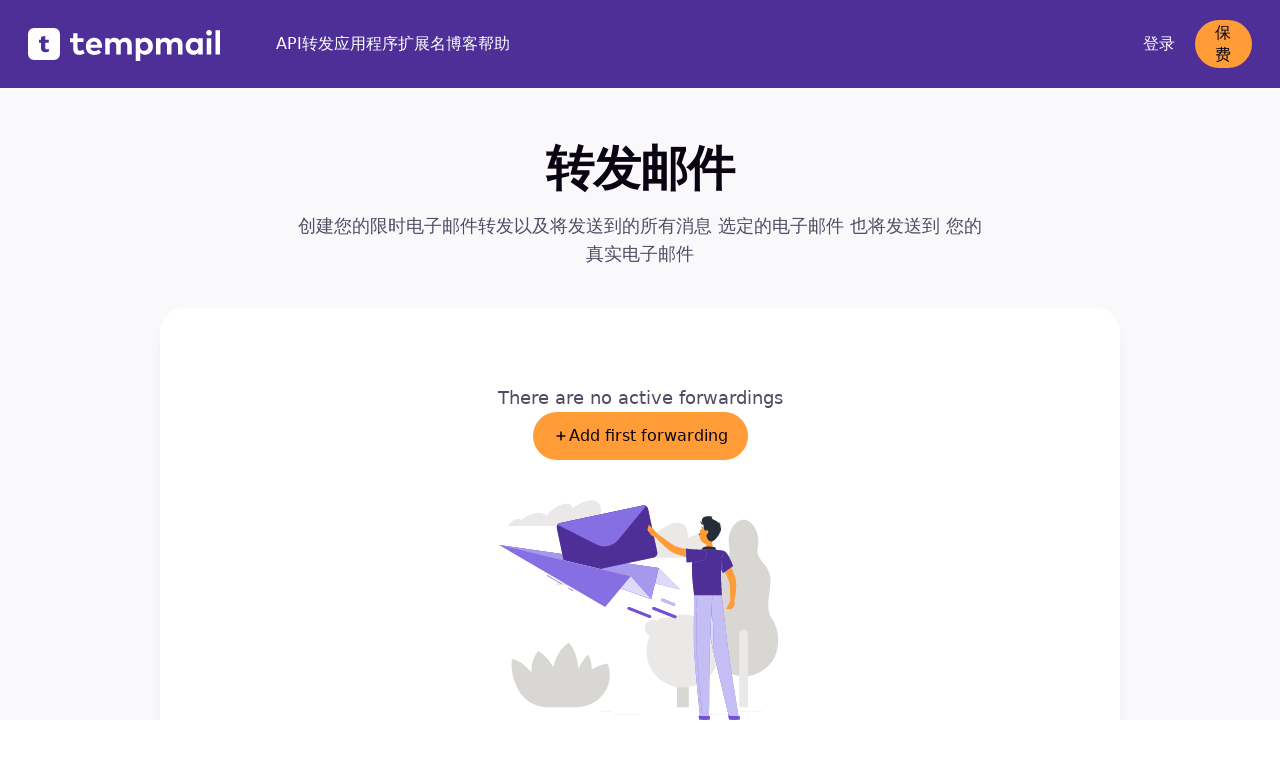

--- FILE ---
content_type: text/html;charset=utf-8
request_url: https://temp-mail.io/zh/forwarding
body_size: 24884
content:
<!DOCTYPE html><html  dir="ltr" lang="zh" data-capo=""><head><meta charset="utf-8">
<meta name="viewport" content="width=device-width, initial-scale=1">
<title>转发邮件 - Temp Mail</title>
<style>*,::backdrop,:after,:before{--tw-border-spacing-x:0;--tw-border-spacing-y:0;--tw-translate-x:0;--tw-translate-y:0;--tw-rotate:0;--tw-skew-x:0;--tw-skew-y:0;--tw-scale-x:1;--tw-scale-y:1;--tw-pan-x: ;--tw-pan-y: ;--tw-pinch-zoom: ;--tw-scroll-snap-strictness:proximity;--tw-gradient-from-position: ;--tw-gradient-via-position: ;--tw-gradient-to-position: ;--tw-ordinal: ;--tw-slashed-zero: ;--tw-numeric-figure: ;--tw-numeric-spacing: ;--tw-numeric-fraction: ;--tw-ring-inset: ;--tw-ring-offset-width:0px;--tw-ring-offset-color:#fff;--tw-ring-color:#3b82f680;--tw-ring-offset-shadow:0 0 #0000;--tw-ring-shadow:0 0 #0000;--tw-shadow:0 0 #0000;--tw-shadow-colored:0 0 #0000;--tw-blur: ;--tw-brightness: ;--tw-contrast: ;--tw-grayscale: ;--tw-hue-rotate: ;--tw-invert: ;--tw-saturate: ;--tw-sepia: ;--tw-drop-shadow: ;--tw-backdrop-blur: ;--tw-backdrop-brightness: ;--tw-backdrop-contrast: ;--tw-backdrop-grayscale: ;--tw-backdrop-hue-rotate: ;--tw-backdrop-invert: ;--tw-backdrop-opacity: ;--tw-backdrop-saturate: ;--tw-backdrop-sepia: ;--tw-contain-size: ;--tw-contain-layout: ;--tw-contain-paint: ;--tw-contain-style: }/*! tailwindcss v3.4.17 | MIT License | https://tailwindcss.com*/*,:after,:before{border:0 solid #e7e5eb;box-sizing:border-box}:after,:before{--tw-content:""}:host,html{line-height:1.5;-webkit-text-size-adjust:100%;font-family:ui-sans-serif,system-ui,sans-serif,Apple Color Emoji,Segoe UI Emoji,Segoe UI Symbol,Noto Color Emoji;font-feature-settings:normal;font-variation-settings:normal;-moz-tab-size:4;tab-size:4;-webkit-tap-highlight-color:transparent}body{line-height:inherit;margin:0}hr{border-top-width:1px;color:inherit;height:0}abbr:where([title]){-webkit-text-decoration:underline dotted;text-decoration:underline dotted}h1,h2,h3,h4,h5,h6{font-size:inherit;font-weight:inherit}a{color:inherit;text-decoration:inherit}b,strong{font-weight:bolder}code,kbd,pre,samp{font-family:ui-monospace,SFMono-Regular,Menlo,Monaco,Consolas,Liberation Mono,Courier New,monospace;font-feature-settings:normal;font-size:1em;font-variation-settings:normal}small{font-size:80%}sub,sup{font-size:75%;line-height:0;position:relative;vertical-align:initial}sub{bottom:-.25em}sup{top:-.5em}table{border-collapse:collapse;border-color:inherit;text-indent:0}button,input,optgroup,select,textarea{color:inherit;font-family:inherit;font-feature-settings:inherit;font-size:100%;font-variation-settings:inherit;font-weight:inherit;letter-spacing:inherit;line-height:inherit;margin:0;padding:0}button,select{text-transform:none}button,input:where([type=button]),input:where([type=reset]),input:where([type=submit]){-webkit-appearance:button;background-color:initial;background-image:none}:-moz-focusring{outline:auto}:-moz-ui-invalid{box-shadow:none}progress{vertical-align:initial}::-webkit-inner-spin-button,::-webkit-outer-spin-button{height:auto}[type=search]{-webkit-appearance:textfield;outline-offset:-2px}::-webkit-search-decoration{-webkit-appearance:none}::-webkit-file-upload-button{-webkit-appearance:button;font:inherit}summary{display:list-item}blockquote,dd,dl,figure,h1,h2,h3,h4,h5,h6,hr,p,pre{margin:0}fieldset{margin:0}fieldset,legend{padding:0}menu,ol,ul{list-style:none;margin:0;padding:0}dialog{padding:0}textarea{resize:vertical}input::placeholder,textarea::placeholder{color:#a29caf;opacity:1}[role=button],button{cursor:pointer}:disabled{cursor:default}audio,canvas,embed,iframe,img,object,svg,video{display:block;vertical-align:middle}img,video{height:auto;max-width:100%}[hidden]:where(:not([hidden=until-found])){display:none}.container{width:100%}@media (min-width:640px){.container{max-width:640px}}@media (min-width:768px){.container{max-width:768px}}@media (min-width:1024px){.container{max-width:1024px}}@media (min-width:1280px){.container{max-width:1280px}}@media (min-width:1536px){.container{max-width:1536px}}.pointer-events-none{pointer-events:none}.pointer-events-auto{pointer-events:auto}.visible{visibility:visible}.invisible{visibility:hidden}.collapse{visibility:collapse}.fixed{position:fixed}.absolute{position:absolute}.relative{position:relative}.sticky{position:sticky}.inset-0{top:0;right:0;bottom:0;left:0}.inset-x-0{left:0;right:0}.-top-1\/4{top:-25%}.bottom-0{bottom:0}.bottom-1\.5{bottom:.375rem}.bottom-3{bottom:.75rem}.bottom-4{bottom:1rem}.bottom-full{bottom:100%}.left-0{left:0}.left-1{left:.25rem}.left-1\.5{left:.375rem}.left-1\/2{left:50%}.left-2{left:.5rem}.left-5{left:1.25rem}.left-6{left:1.5rem}.left-7{left:1.75rem}.left-\[-25\%\]{left:-25%}.right-0{right:0}.right-1\.5{right:.375rem}.right-2{right:.5rem}.right-3{right:.75rem}.right-4{right:1rem}.right-5{right:1.25rem}.right-6{right:1.5rem}.right-7{right:1.75rem}.right-8{right:2rem}.top-0{top:0}.top-1\/2{top:50%}.top-10{top:2.5rem}.top-3{top:.75rem}.top-4{top:1rem}.top-5{top:1.25rem}.top-8{top:2rem}.top-full{top:100%}.z-0{z-index:0}.z-10{z-index:10}.z-\[100000\]{z-index:100000}.z-\[1000\]{z-index:1000}.z-\[100\]{z-index:100}.z-\[101\]{z-index:101}.z-\[10\]{z-index:10}.z-\[1\]{z-index:1}.z-\[2\]{z-index:2}.z-\[99\]{z-index:99}.float-right{float:right}.\!m-0{margin:0!important}.m-0{margin:0}.m-2\.5{margin:.625rem}.m-4{margin:1rem}.m-auto{margin:auto}.\!my-0{margin-bottom:0!important;margin-top:0!important}.-mx-10{margin-left:-2.5rem;margin-right:-2.5rem}.-mx-2{margin-left:-.5rem;margin-right:-.5rem}.-mx-3{margin-left:-.75rem;margin-right:-.75rem}.-mx-4{margin-left:-1rem;margin-right:-1rem}.-mx-5{margin-left:-1.25rem;margin-right:-1.25rem}.-mx-6{margin-left:-1.5rem;margin-right:-1.5rem}.-my-1{margin-bottom:-.25rem;margin-top:-.25rem}.-my-2{margin-bottom:-.5rem;margin-top:-.5rem}.mx-1{margin-left:.25rem;margin-right:.25rem}.mx-5{margin-left:1.25rem;margin-right:1.25rem}.mx-6{margin-left:1.5rem;margin-right:1.5rem}.mx-auto{margin-left:auto;margin-right:auto}.my-0{margin-bottom:0;margin-top:0}.my-1{margin-bottom:.25rem;margin-top:.25rem}.my-10{margin-bottom:2.5rem;margin-top:2.5rem}.my-12{margin-bottom:3rem;margin-top:3rem}.my-16{margin-bottom:4rem;margin-top:4rem}.my-20{margin-bottom:5rem;margin-top:5rem}.my-3{margin-bottom:.75rem;margin-top:.75rem}.my-4{margin-bottom:1rem;margin-top:1rem}.my-5{margin-bottom:1.25rem;margin-top:1.25rem}.my-8{margin-bottom:2rem;margin-top:2rem}.my-auto{margin-bottom:auto;margin-top:auto}.my-general{margin-bottom:var(--offset-general);margin-top:var(--offset-general)}.\!mb-0{margin-bottom:0!important}.\!mb-10{margin-bottom:2.5rem!important}.\!mb-12{margin-bottom:3rem!important}.\!mb-20{margin-bottom:5rem!important}.\!mb-3{margin-bottom:.75rem!important}.\!mb-4{margin-bottom:1rem!important}.\!ml-0{margin-left:0!important}.\!mt-0{margin-top:0!important}.\!mt-4{margin-top:1rem!important}.-mb-0\.5{margin-bottom:-.125rem}.-mb-10{margin-bottom:-2.5rem}.-mb-72{margin-bottom:-18rem}.-ml-0\.5{margin-left:-.125rem}.-ml-\[160px\]{margin-left:-160px}.-mr-32{margin-right:-8rem}.-mt-0\.5{margin-top:-.125rem}.-mt-10{margin-top:-2.5rem}.-mt-2{margin-top:-.5rem}.-mt-5{margin-top:-1.25rem}.-mt-6{margin-top:-1.5rem}.-mt-\[1px\]{margin-top:-1px}.-mt-\[34px\]{margin-top:-34px}.mb-0{margin-bottom:0}.mb-1{margin-bottom:.25rem}.mb-10{margin-bottom:2.5rem}.mb-12{margin-bottom:3rem}.mb-14{margin-bottom:3.5rem}.mb-2{margin-bottom:.5rem}.mb-2\.5{margin-bottom:.625rem}.mb-20{margin-bottom:5rem}.mb-3{margin-bottom:.75rem}.mb-3\.5{margin-bottom:.875rem}.mb-4{margin-bottom:1rem}.mb-5{margin-bottom:1.25rem}.mb-6{margin-bottom:1.5rem}.mb-7{margin-bottom:1.75rem}.mb-8{margin-bottom:2rem}.mb-auto{margin-bottom:auto}.mb-general{margin-bottom:var(--offset-general)}.ml-1\.5{margin-left:.375rem}.ml-2{margin-left:.5rem}.ml-3{margin-left:.75rem}.ml-auto{margin-left:auto}.mr-0\.5{margin-right:.125rem}.mr-1{margin-right:.25rem}.mr-2{margin-right:.5rem}.mr-2\.5{margin-right:.625rem}.mr-3{margin-right:.75rem}.mr-3\.5{margin-right:.875rem}.mr-4{margin-right:1rem}.mr-auto{margin-right:auto}.mt-1{margin-top:.25rem}.mt-1\.5{margin-top:.375rem}.mt-10{margin-top:2.5rem}.mt-12{margin-top:3rem}.mt-2{margin-top:.5rem}.mt-20{margin-top:5rem}.mt-3{margin-top:.75rem}.mt-4{margin-top:1rem}.mt-5{margin-top:1.25rem}.mt-6{margin-top:1.5rem}.mt-7{margin-top:1.75rem}.mt-8{margin-top:2rem}.mt-\[1px\]{margin-top:1px}.mt-\[2px\]{margin-top:2px}.mt-\[5vh\]{margin-top:5vh}.mt-auto{margin-top:auto}.mt-general{margin-top:var(--offset-general)}.box-content{box-sizing:initial}.line-clamp-2{display:-webkit-box;overflow:hidden;-webkit-box-orient:vertical;-webkit-line-clamp:2}.\!block{display:block!important}.block{display:block}.inline-block{display:inline-block}.\!inline{display:inline!important}.inline{display:inline}.flex{display:flex}.inline-flex{display:inline-flex}.table{display:table}.grid{display:grid}.hidden{display:none}.aspect-\[3\/2\]{aspect-ratio:3/2}.aspect-\[740\/550\]{aspect-ratio:740/550}.aspect-\[9\/19\.5\]{aspect-ratio:9/19.5}.aspect-\[9\/20\]{aspect-ratio:9/20}.aspect-square{aspect-ratio:1/1}.aspect-video{aspect-ratio:16/9}.size-12{height:3rem;width:3rem}.size-36{height:9rem;width:9rem}.size-4{height:1rem;width:1rem}.size-5{height:1.25rem;width:1.25rem}.size-6{height:1.5rem;width:1.5rem}.size-8{height:2rem;width:2rem}.size-9{height:2.25rem;width:2.25rem}.\!h-10{height:2.5rem!important}.\!h-12{height:3rem!important}.\!h-\[42px\]{height:42px!important}.h-1{height:.25rem}.h-1\.5{height:.375rem}.h-10{height:2.5rem}.h-12{height:3rem}.h-14{height:3.5rem}.h-16{height:4rem}.h-2{height:.5rem}.h-2\.5{height:.625rem}.h-24{height:6rem}.h-28{height:7rem}.h-3{height:.75rem}.h-3\.5{height:.875rem}.h-32{height:8rem}.h-36{height:9rem}.h-4{height:1rem}.h-5{height:1.25rem}.h-6{height:1.5rem}.h-7{height:1.75rem}.h-8{height:2rem}.h-9{height:2.25rem}.h-\[1\.15rem\]{height:1.15rem}.h-\[112px\]{height:112px}.h-\[122px\]{height:122px}.h-\[124px\]{height:124px}.h-\[150\%\]{height:150%}.h-\[163px\]{height:163px}.h-\[169px\]{height:169px}.h-\[171px\]{height:171px}.h-\[174px\]{height:174px}.h-\[18px\]{height:18px}.h-\[200px\]{height:200px}.h-\[22px\]{height:22px}.h-\[250px\]{height:250px}.h-\[273px\]{height:273px}.h-\[31px\]{height:31px}.h-\[360px\]{height:360px}.h-\[370px\]{height:370px}.h-\[447px\]{height:447px}.h-\[60dvh\]{height:60dvh}.h-\[65px\]{height:65px}.h-\[80dvh\]{height:80dvh}.h-auto{height:auto}.h-full{height:100%}.max-h-\[500px\]{max-height:500px}.max-h-full{max-height:100%}.min-h-\[100dvh\]{min-height:100dvh}.min-h-\[150px\]{min-height:150px}.min-h-\[200px\]{min-height:200px}.min-h-\[60vh\]{min-height:60vh}.min-h-dvh{min-height:100dvh}.min-h-full{min-height:100%}.\!w-12{width:3rem!important}.\!w-14{width:3.5rem!important}.\!w-\[192px\]{width:192px!important}.w-0\.5{width:.125rem}.w-1\.5{width:.375rem}.w-1\/2{width:50%}.w-1\/3{width:33.333333%}.w-10{width:2.5rem}.w-12{width:3rem}.w-14{width:3.5rem}.w-16{width:4rem}.w-2{width:.5rem}.w-20{width:5rem}.w-24{width:6rem}.w-3{width:.75rem}.w-3\.5{width:.875rem}.w-3\/4{width:75%}.w-3\/5{width:60%}.w-32{width:8rem}.w-36{width:9rem}.w-4{width:1rem}.w-48{width:12rem}.w-5{width:1.25rem}.w-52{width:13rem}.w-6{width:1.5rem}.w-64{width:16rem}.w-7{width:1.75rem}.w-8{width:2rem}.w-80{width:20rem}.w-9{width:2.25rem}.w-96{width:24rem}.w-\[1\.15rem\]{width:1.15rem}.w-\[110px\]{width:110px}.w-\[115px\]{width:115px}.w-\[150\%\]{width:150%}.w-\[150px\]{width:150px}.w-\[18px\]{width:18px}.w-\[200\%\]{width:200%}.w-\[200px\]{width:200px}.w-\[22px\]{width:22px}.w-\[250px\]{width:250px}.w-\[300px\]{width:300px}.w-\[330px\]{width:330px}.w-\[40\%\]{width:40%}.w-\[55\%\]{width:55%}.w-\[65\%\]{width:65%}.w-\[75\%\]{width:75%}.w-\[80\%\]{width:80%}.w-\[85\%\]{width:85%}.w-\[95\%\]{width:95%}.w-auto{width:auto}.w-fit{width:fit-content}.w-full{width:100%}.min-w-0{min-width:0}.min-w-36{min-width:9rem}.min-w-6{min-width:1.5rem}.min-w-\[0\]{min-width:0}.min-w-\[20px\]{min-width:20px}.min-w-\[510px\]{min-width:510px}.min-w-full{min-width:100%}.max-w-11{max-width:2.75rem}.max-w-28{max-width:7rem}.max-w-2xl{max-width:42rem}.max-w-4xl{max-width:56rem}.max-w-80{max-width:20rem}.max-w-\[1000px\]{max-width:1000px}.max-w-\[130px\]{max-width:130px}.max-w-\[220px\]{max-width:220px}.max-w-\[250px\]{max-width:250px}.max-w-\[350px\]{max-width:350px}.max-w-\[420px\]{max-width:420px}.max-w-\[540px\]{max-width:540px}.max-w-\[700px\]{max-width:700px}.max-w-\[720px\]{max-width:720px}.max-w-\[800px\]{max-width:800px}.max-w-\[860px\]{max-width:860px}.max-w-\[900px\]{max-width:900px}.max-w-full{max-width:100%}.max-w-lg{max-width:32rem}.max-w-md{max-width:28rem}.max-w-screen-md{max-width:768px}.max-w-screen-sm{max-width:640px}.max-w-sm{max-width:24rem}.max-w-xl{max-width:36rem}.flex-1{flex:1 1 0%}.flex-\[0\]{flex:0}.flex-shrink{flex-shrink:1}.shrink-0{flex-shrink:0}.flex-grow,.grow{flex-grow:1}.table-fixed{table-layout:fixed}.border-separate{border-collapse:initial}.border-spacing-0{--tw-border-spacing-x:0px;--tw-border-spacing-y:0px;border-spacing:var(--tw-border-spacing-x) var(--tw-border-spacing-y)}.-translate-x-1\/2{--tw-translate-x:-50%}.-translate-x-1\/2,.-translate-y-1\/2{transform:translate(var(--tw-translate-x),var(--tw-translate-y)) rotate(var(--tw-rotate)) skew(var(--tw-skew-x)) skewY(var(--tw-skew-y)) scaleX(var(--tw-scale-x)) scaleY(var(--tw-scale-y))}.-translate-y-1\/2{--tw-translate-y:-50%}.translate-x-\[-120\%\]{--tw-translate-x:-120%}.translate-x-\[-120\%\],.translate-x-\[120\%\]{transform:translate(var(--tw-translate-x),var(--tw-translate-y)) rotate(var(--tw-rotate)) skew(var(--tw-skew-x)) skewY(var(--tw-skew-y)) scaleX(var(--tw-scale-x)) scaleY(var(--tw-scale-y))}.translate-x-\[120\%\]{--tw-translate-x:120%}.translate-y-10{--tw-translate-y:2.5rem}.-rotate-1,.translate-y-10{transform:translate(var(--tw-translate-x),var(--tw-translate-y)) rotate(var(--tw-rotate)) skew(var(--tw-skew-x)) skewY(var(--tw-skew-y)) scaleX(var(--tw-scale-x)) scaleY(var(--tw-scale-y))}.-rotate-1{--tw-rotate:-1deg}.rotate-180{--tw-rotate:180deg}.rotate-180,.rotate-2{transform:translate(var(--tw-translate-x),var(--tw-translate-y)) rotate(var(--tw-rotate)) skew(var(--tw-skew-x)) skewY(var(--tw-skew-y)) scaleX(var(--tw-scale-x)) scaleY(var(--tw-scale-y))}.rotate-2{--tw-rotate:2deg}.scale-\[0\.38\]{--tw-scale-x:.38;--tw-scale-y:.38}.scale-\[0\.38\],.transform{transform:translate(var(--tw-translate-x),var(--tw-translate-y)) rotate(var(--tw-rotate)) skew(var(--tw-skew-x)) skewY(var(--tw-skew-y)) scaleX(var(--tw-scale-x)) scaleY(var(--tw-scale-y))}.transform-gpu{transform:translate3d(var(--tw-translate-x),var(--tw-translate-y),0) rotate(var(--tw-rotate)) skew(var(--tw-skew-x)) skewY(var(--tw-skew-y)) scaleX(var(--tw-scale-x)) scaleY(var(--tw-scale-y))}.animate-\[moveUpdateBar_0\.7s_paused_infinite\]{animation:moveUpdateBar .7s infinite paused}.animate-\[slide-fade_0\.3s_ease-in-out\]{animation:slide-fade .3s ease-in-out}@keyframes spin{to{transform:rotate(1turn)}}.animate-spin{animation:spin 1s linear infinite}.cursor-\[inherit\]{cursor:inherit}.cursor-pointer{cursor:pointer}.touch-none{touch-action:none}.touch-manipulation{touch-action:manipulation}.select-none{-webkit-user-select:none;user-select:none}.resize{resize:both}.list-inside{list-style-position:inside}.\!list-decimal{list-style-type:decimal!important}.\!list-none{list-style-type:none!important}.list-decimal{list-style-type:decimal}.list-disc{list-style-type:disc}.list-none{list-style-type:none}.appearance-none{-webkit-appearance:none;-moz-appearance:none;appearance:none}.columns-1{column-count:1}.break-inside-avoid{break-inside:avoid}.auto-cols-auto{grid-auto-columns:auto}.grid-flow-col{grid-auto-flow:column}.auto-rows-min{grid-auto-rows:min-content}.grid-cols-1{grid-template-columns:repeat(1,minmax(0,1fr))}.grid-cols-2{grid-template-columns:repeat(2,minmax(0,1fr))}.grid-cols-3{grid-template-columns:repeat(3,minmax(0,1fr))}.grid-cols-\[var\(--columns\,auto\)\]{grid-template-columns:var(--columns,auto)}.\!flex-row{flex-direction:row!important}.flex-row-reverse{flex-direction:row-reverse}.flex-col{flex-direction:column}.flex-col-reverse{flex-direction:column-reverse}.flex-wrap{flex-wrap:wrap}.items-start{align-items:flex-start}.items-end{align-items:flex-end}.items-center{align-items:center}.justify-end{justify-content:flex-end}.justify-center{justify-content:center}.justify-between{justify-content:space-between}.justify-evenly{justify-content:space-evenly}.justify-items-center{justify-items:center}.\!gap-1\.5{gap:.375rem!important}.gap-0\.5{gap:.125rem}.gap-1{gap:.25rem}.gap-1\.5{gap:.375rem}.gap-10{gap:2.5rem}.gap-14{gap:3.5rem}.gap-16{gap:4rem}.gap-2{gap:.5rem}.gap-3{gap:.75rem}.gap-4{gap:1rem}.gap-5{gap:1.25rem}.gap-6{gap:1.5rem}.gap-7{gap:1.75rem}.gap-8{gap:2rem}.gap-\[3px\]{gap:3px}.gap-px{gap:1px}.gap-x-10{column-gap:2.5rem}.gap-x-16{column-gap:4rem}.gap-x-2{column-gap:.5rem}.gap-y-14{row-gap:3.5rem}.gap-y-4{row-gap:1rem}.-space-x-5>:not([hidden])~:not([hidden]){--tw-space-x-reverse:0;margin-left:calc(-1.25rem*(1 - var(--tw-space-x-reverse)));margin-right:calc(-1.25rem*var(--tw-space-x-reverse))}.space-x-2>:not([hidden])~:not([hidden]){--tw-space-x-reverse:0;margin-left:calc(.5rem*(1 - var(--tw-space-x-reverse)));margin-right:calc(.5rem*var(--tw-space-x-reverse))}.space-x-3>:not([hidden])~:not([hidden]){--tw-space-x-reverse:0;margin-left:calc(.75rem*(1 - var(--tw-space-x-reverse)));margin-right:calc(.75rem*var(--tw-space-x-reverse))}.space-y-1>:not([hidden])~:not([hidden]){--tw-space-y-reverse:0;margin-bottom:calc(.25rem*var(--tw-space-y-reverse));margin-top:calc(.25rem*(1 - var(--tw-space-y-reverse)))}.space-y-1\.5>:not([hidden])~:not([hidden]){--tw-space-y-reverse:0;margin-bottom:calc(.375rem*var(--tw-space-y-reverse));margin-top:calc(.375rem*(1 - var(--tw-space-y-reverse)))}.space-y-10>:not([hidden])~:not([hidden]){--tw-space-y-reverse:0;margin-bottom:calc(2.5rem*var(--tw-space-y-reverse));margin-top:calc(2.5rem*(1 - var(--tw-space-y-reverse)))}.space-y-2>:not([hidden])~:not([hidden]){--tw-space-y-reverse:0;margin-bottom:calc(.5rem*var(--tw-space-y-reverse));margin-top:calc(.5rem*(1 - var(--tw-space-y-reverse)))}.space-y-3>:not([hidden])~:not([hidden]){--tw-space-y-reverse:0;margin-bottom:calc(.75rem*var(--tw-space-y-reverse));margin-top:calc(.75rem*(1 - var(--tw-space-y-reverse)))}.space-y-32>:not([hidden])~:not([hidden]){--tw-space-y-reverse:0;margin-bottom:calc(8rem*var(--tw-space-y-reverse));margin-top:calc(8rem*(1 - var(--tw-space-y-reverse)))}.space-y-4>:not([hidden])~:not([hidden]){--tw-space-y-reverse:0;margin-bottom:calc(1rem*var(--tw-space-y-reverse));margin-top:calc(1rem*(1 - var(--tw-space-y-reverse)))}.space-y-5>:not([hidden])~:not([hidden]){--tw-space-y-reverse:0;margin-bottom:calc(1.25rem*var(--tw-space-y-reverse));margin-top:calc(1.25rem*(1 - var(--tw-space-y-reverse)))}.divide-y>:not([hidden])~:not([hidden]){--tw-divide-y-reverse:0;border-bottom-width:calc(1px*var(--tw-divide-y-reverse));border-top-width:calc(1px*(1 - var(--tw-divide-y-reverse)))}.self-start{align-self:flex-start}.justify-self-center{justify-self:center}.overflow-auto{overflow:auto}.overflow-hidden{overflow:hidden}.overflow-x-auto{overflow-x:auto}.overflow-y-auto{overflow-y:auto}.overflow-x-hidden{overflow-x:hidden}.scroll-auto{scroll-behavior:auto}.truncate{overflow:hidden;white-space:nowrap}.text-ellipsis,.truncate{text-overflow:ellipsis}.whitespace-normal{white-space:normal}.whitespace-nowrap{white-space:nowrap}.whitespace-pre-line{white-space:pre-line}.whitespace-pre-wrap{white-space:pre-wrap}.text-balance{text-wrap:balance}.break-words{overflow-wrap:break-word}.\!rounded-full{border-radius:9999px!important}.rounded{border-radius:.25rem}.rounded-2xl{border-radius:1rem}.rounded-3xl{border-radius:1.5rem}.rounded-\[1\.25rem\]{border-radius:1.25rem}.rounded-\[1\.5rem\]{border-radius:1.5rem}.rounded-\[1rem\]{border-radius:1rem}.rounded-\[2rem\]{border-radius:2rem}.rounded-extra{border-radius:1.5rem}.rounded-full{border-radius:9999px}.rounded-lg{border-radius:.5rem}.rounded-md{border-radius:.375rem}.rounded-xl{border-radius:.75rem}.rounded-b-2xl{border-bottom-left-radius:1rem;border-bottom-right-radius:1rem}.rounded-b-none{border-bottom-left-radius:0;border-bottom-right-radius:0}.rounded-b-xl{border-bottom-right-radius:.75rem}.rounded-b-xl,.rounded-l-xl{border-bottom-left-radius:.75rem}.rounded-l-xl{border-top-left-radius:.75rem}.rounded-r-xl{border-bottom-right-radius:.75rem;border-top-right-radius:.75rem}.rounded-t-md{border-top-left-radius:.375rem;border-top-right-radius:.375rem}.rounded-t-xl{border-top-left-radius:.75rem;border-top-right-radius:.75rem}.border{border-width:1px}.border-2{border-width:2px}.border-b{border-bottom-width:1px}.border-b-2{border-bottom-width:2px}.border-l-2{border-left-width:2px}.border-t{border-top-width:1px}.border-t-0{border-top-width:0}.border-none{border-style:none}.\!border-gray-100{--tw-border-opacity:1!important;border-color:rgb(244 243 246/var(--tw-border-opacity,1))!important}.\!border-purple-500{--tw-border-opacity:1!important;border-color:rgb(134 111 227/var(--tw-border-opacity,1))!important}.\!border-sky-300{--tw-border-opacity:1!important;border-color:rgb(125 211 252/var(--tw-border-opacity,1))!important}.border-\[\#007d9c\]\/50{border-color:#007d9c80}.border-\[\#3776ab\]\/50{border-color:#3776ab80}.border-\[\#4f5b93\]\/50{border-color:#4f5b9380}.border-\[\#512bd4\]\/50{border-color:#512bd480}.border-gray-100{--tw-border-opacity:1;border-color:rgb(244 243 246/var(--tw-border-opacity,1))}.border-gray-200{--tw-border-opacity:1;border-color:rgb(231 229 235/var(--tw-border-opacity,1))}.border-gray-300{--tw-border-opacity:1;border-color:rgb(212 209 219/var(--tw-border-opacity,1))}.border-gray-50{--tw-border-opacity:1;border-color:rgb(249 249 251/var(--tw-border-opacity,1))}.border-green-500{--tw-border-opacity:1;border-color:rgb(34 197 94/var(--tw-border-opacity,1))}.border-orange-500{--tw-border-opacity:1;border-color:rgb(255 137 34/var(--tw-border-opacity,1))}.border-purple-400{--tw-border-opacity:1;border-color:rgb(165 152 237/var(--tw-border-opacity,1))}.border-purple-500{--tw-border-opacity:1;border-color:rgb(134 111 227/var(--tw-border-opacity,1))}.border-red-500{--tw-border-opacity:1;border-color:rgb(239 68 68/var(--tw-border-opacity,1))}.border-sky-200{--tw-border-opacity:1;border-color:rgb(186 230 253/var(--tw-border-opacity,1))}.border-transparent{border-color:#0000}.border-b-transparent{border-bottom-color:#0000}.\!bg-\[\#0faaed\]{--tw-bg-opacity:1!important;background-color:rgb(15 170 237/var(--tw-bg-opacity,1))!important}.\!bg-gray-100{--tw-bg-opacity:1!important;background-color:rgb(244 243 246/var(--tw-bg-opacity,1))!important}.\!bg-white{--tw-bg-opacity:1!important;background-color:rgb(255 255 255/var(--tw-bg-opacity,1))!important}.bg-\[\#53505D\]{--tw-bg-opacity:1;background-color:rgb(83 80 93/var(--tw-bg-opacity,1))}.bg-black{--tw-bg-opacity:1;background-color:rgb(0 0 0/var(--tw-bg-opacity,1))}.bg-black\/40{background-color:#0006}.bg-black\/50{background-color:#00000080}.bg-cyan-300{--tw-bg-opacity:1;background-color:rgb(103 232 249/var(--tw-bg-opacity,1))}.bg-emerald-500{--tw-bg-opacity:1;background-color:rgb(16 185 129/var(--tw-bg-opacity,1))}.bg-gray-100{--tw-bg-opacity:1;background-color:rgb(244 243 246/var(--tw-bg-opacity,1))}.bg-gray-200{--tw-bg-opacity:1;background-color:rgb(231 229 235/var(--tw-bg-opacity,1))}.bg-gray-300{--tw-bg-opacity:1;background-color:rgb(212 209 219/var(--tw-bg-opacity,1))}.bg-gray-400{--tw-bg-opacity:1;background-color:rgb(162 156 175/var(--tw-bg-opacity,1))}.bg-gray-50{--tw-bg-opacity:1;background-color:rgb(249 249 251/var(--tw-bg-opacity,1))}.bg-gray-800{--tw-bg-opacity:1;background-color:rgb(37 31 55/var(--tw-bg-opacity,1))}.bg-green-100{--tw-bg-opacity:1;background-color:rgb(220 252 231/var(--tw-bg-opacity,1))}.bg-green-200{--tw-bg-opacity:1;background-color:rgb(187 247 208/var(--tw-bg-opacity,1))}.bg-green-300{--tw-bg-opacity:1;background-color:rgb(134 239 172/var(--tw-bg-opacity,1))}.bg-green-400{--tw-bg-opacity:1;background-color:rgb(74 222 128/var(--tw-bg-opacity,1))}.bg-green-50{--tw-bg-opacity:1;background-color:rgb(240 253 244/var(--tw-bg-opacity,1))}.bg-green-500{--tw-bg-opacity:1;background-color:rgb(34 197 94/var(--tw-bg-opacity,1))}.bg-green-600{--tw-bg-opacity:1;background-color:rgb(22 163 74/var(--tw-bg-opacity,1))}.bg-orange-200{--tw-bg-opacity:1;background-color:rgb(255 220 168/var(--tw-bg-opacity,1))}.bg-orange-300{--tw-bg-opacity:1;background-color:rgb(255 194 112/var(--tw-bg-opacity,1))}.bg-orange-400{--tw-bg-opacity:1;background-color:rgb(255 156 55/var(--tw-bg-opacity,1))}.bg-orange-500{--tw-bg-opacity:1;background-color:rgb(255 137 34/var(--tw-bg-opacity,1))}.bg-pink-300{--tw-bg-opacity:1;background-color:rgb(249 168 212/var(--tw-bg-opacity,1))}.bg-purple-100{--tw-bg-opacity:1;background-color:rgb(237 236 251/var(--tw-bg-opacity,1))}.bg-purple-200{--tw-bg-opacity:1;background-color:rgb(221 219 249/var(--tw-bg-opacity,1))}.bg-purple-300{--tw-bg-opacity:1;background-color:rgb(196 190 244/var(--tw-bg-opacity,1))}.bg-purple-50{--tw-bg-opacity:1;background-color:rgb(245 244 254/var(--tw-bg-opacity,1))}.bg-purple-500{--tw-bg-opacity:1;background-color:rgb(134 111 227/var(--tw-bg-opacity,1))}.bg-purple-800{--tw-bg-opacity:1;background-color:rgb(77 47 151/var(--tw-bg-opacity,1))}.bg-red-300{--tw-bg-opacity:1;background-color:rgb(252 165 165/var(--tw-bg-opacity,1))}.bg-red-500{--tw-bg-opacity:1;background-color:rgb(239 68 68/var(--tw-bg-opacity,1))}.bg-red-600{--tw-bg-opacity:1;background-color:rgb(220 38 38/var(--tw-bg-opacity,1))}.bg-rose-100{--tw-bg-opacity:1;background-color:rgb(255 228 230/var(--tw-bg-opacity,1))}.bg-rose-200{--tw-bg-opacity:1;background-color:rgb(254 205 211/var(--tw-bg-opacity,1))}.bg-rose-50{--tw-bg-opacity:1;background-color:rgb(255 241 242/var(--tw-bg-opacity,1))}.bg-rose-500{--tw-bg-opacity:1;background-color:rgb(244 63 94/var(--tw-bg-opacity,1))}.bg-sky-100{--tw-bg-opacity:1;background-color:rgb(224 242 254/var(--tw-bg-opacity,1))}.bg-sky-300{--tw-bg-opacity:1;background-color:rgb(125 211 252/var(--tw-bg-opacity,1))}.bg-sky-500{--tw-bg-opacity:1;background-color:rgb(14 165 233/var(--tw-bg-opacity,1))}.bg-sky-600{--tw-bg-opacity:1;background-color:rgb(2 132 199/var(--tw-bg-opacity,1))}.bg-teal-300{--tw-bg-opacity:1;background-color:rgb(94 234 212/var(--tw-bg-opacity,1))}.bg-transparent{background-color:initial}.bg-white{--tw-bg-opacity:1;background-color:rgb(255 255 255/var(--tw-bg-opacity,1))}.bg-white\/70{background-color:#ffffffb3}.bg-white\/90{background-color:#ffffffe6}.bg-yellow-100{--tw-bg-opacity:1;background-color:rgb(254 249 195/var(--tw-bg-opacity,1))}.bg-yellow-200{--tw-bg-opacity:1;background-color:rgb(254 240 138/var(--tw-bg-opacity,1))}.bg-yellow-300{--tw-bg-opacity:1;background-color:rgb(253 224 71/var(--tw-bg-opacity,1))}.bg-yellow-500{--tw-bg-opacity:1;background-color:rgb(234 179 8/var(--tw-bg-opacity,1))}.bg-yellow-600{--tw-bg-opacity:1;background-color:rgb(202 138 4/var(--tw-bg-opacity,1))}.to-transparent{--tw-gradient-to:#0000 var(--tw-gradient-to-position)}.fill-gray-600{fill:#514b63}.fill-gray-950{fill:#090312}.fill-white{fill:#fff}.object-contain{object-fit:contain}.object-cover{object-fit:cover}.object-top{object-position:top}.\!p-0{padding:0!important}.p-0{padding:0}.p-1{padding:.25rem}.p-1\.5{padding:.375rem}.p-10{padding:2.5rem}.p-2{padding:.5rem}.p-2\.5{padding:.625rem}.p-3{padding:.75rem}.p-4{padding:1rem}.p-5{padding:1.25rem}.p-6{padding:1.5rem}.p-7{padding:1.75rem}.p-8{padding:2rem}.\!px-16{padding-left:4rem!important;padding-right:4rem!important}.\!px-4{padding-left:1rem!important;padding-right:1rem!important}.px-1{padding-left:.25rem;padding-right:.25rem}.px-1\.5{padding-left:.375rem;padding-right:.375rem}.px-2{padding-left:.5rem;padding-right:.5rem}.px-2\.5{padding-left:.625rem;padding-right:.625rem}.px-3{padding-left:.75rem;padding-right:.75rem}.px-3\.5{padding-left:.875rem;padding-right:.875rem}.px-4{padding-left:1rem;padding-right:1rem}.px-5{padding-left:1.25rem;padding-right:1.25rem}.px-6{padding-left:1.5rem;padding-right:1.5rem}.px-7{padding-left:1.75rem;padding-right:1.75rem}.px-8{padding-left:2rem;padding-right:2rem}.py-0\.5{padding-bottom:.125rem;padding-top:.125rem}.py-1{padding-bottom:.25rem;padding-top:.25rem}.py-1\.5{padding-bottom:.375rem;padding-top:.375rem}.py-2{padding-bottom:.5rem;padding-top:.5rem}.py-3{padding-bottom:.75rem;padding-top:.75rem}.py-3\.5{padding-bottom:.875rem;padding-top:.875rem}.py-4{padding-bottom:1rem;padding-top:1rem}.py-5{padding-bottom:1.25rem;padding-top:1.25rem}.py-6{padding-bottom:1.5rem;padding-top:1.5rem}.py-7{padding-bottom:1.75rem;padding-top:1.75rem}.py-8{padding-bottom:2rem;padding-top:2rem}.\!pb-20{padding-bottom:5rem!important}.pb-0{padding-bottom:0}.pb-10{padding-bottom:2.5rem}.pb-16{padding-bottom:4rem}.pb-2{padding-bottom:.5rem}.pb-3{padding-bottom:.75rem}.pb-4{padding-bottom:1rem}.pb-5{padding-bottom:1.25rem}.pb-6{padding-bottom:1.5rem}.pb-7{padding-bottom:1.75rem}.pb-\[1px\]{padding-bottom:1px}.pb-\[calc\(1px\+1\.25rem\)\]{padding-bottom:calc(1px + 1.25rem)}.pb-general{padding-bottom:var(--offset-general)}.pl-0\.5{padding-left:.125rem}.pl-3{padding-left:.75rem}.pl-4{padding-left:1rem}.pl-5{padding-left:1.25rem}.pr-0\.5{padding-right:.125rem}.pr-12{padding-right:3rem}.pt-0\.5{padding-top:.125rem}.pt-1{padding-top:.25rem}.pt-10{padding-top:2.5rem}.pt-20{padding-top:5rem}.pt-4{padding-top:1rem}.pt-5{padding-top:1.25rem}.pt-7{padding-top:1.75rem}.pt-8{padding-top:2rem}.text-left{text-align:left}.text-center{text-align:center}.text-right{text-align:right}.align-middle{vertical-align:middle}.font-\[monospace\]{font-family:monospace}.font-mono{font-family:ui-monospace,SFMono-Regular,Menlo,Monaco,Consolas,Liberation Mono,Courier New,monospace}.text-2xl{font-size:1.5rem;line-height:2rem}.text-3xl{font-size:1.875rem;line-height:2.25rem}.text-4xl{font-size:2.25rem;line-height:2.5rem}.text-5xl{font-size:3rem;line-height:1}.text-\[1\.5rem\]{font-size:1.5rem}.text-\[10px\]{font-size:10px}.text-\[11px\]{font-size:11px}.text-\[8px\]{font-size:8px}.text-base{font-size:1rem;line-height:1.5rem}.text-lg{font-size:1.125rem;line-height:1.75rem}.text-sm{font-size:.875rem;line-height:1.25rem}.text-xl{font-size:1.25rem;line-height:1.75rem}.text-xs{font-size:.75rem;line-height:1rem}.\!font-medium{font-weight:500!important}.font-bold{font-weight:700}.font-medium{font-weight:500}.font-normal{font-weight:400}.font-semibold{font-weight:600}.uppercase{text-transform:uppercase}.lowercase{text-transform:lowercase}.capitalize{text-transform:capitalize}.italic{font-style:italic}.\!leading-none{line-height:1!important}.\!leading-relaxed{line-height:1.625!important}.leading-5{line-height:1.25rem}.leading-6{line-height:1.5rem}.leading-7{line-height:1.75rem}.leading-8{line-height:2rem}.leading-\[1\.1\]{line-height:1.1}.leading-none{line-height:1}.leading-normal{line-height:1.5}.leading-relaxed{line-height:1.625}.leading-tight{line-height:1.25}.tracking-normal{letter-spacing:0}.tracking-tight{letter-spacing:-.025em}.tracking-tighter{letter-spacing:-.05em}.tracking-wide{letter-spacing:.025em}.tracking-wider{letter-spacing:.05em}.\!text-sky-600{--tw-text-opacity:1!important;color:rgb(2 132 199/var(--tw-text-opacity,1))!important}.text-\[red\]{--tw-text-opacity:1;color:rgb(255 0 0/var(--tw-text-opacity,1))}.text-gray-200{--tw-text-opacity:1;color:rgb(231 229 235/var(--tw-text-opacity,1))}.text-gray-300{--tw-text-opacity:1;color:rgb(212 209 219/var(--tw-text-opacity,1))}.text-gray-400{--tw-text-opacity:1;color:rgb(162 156 175/var(--tw-text-opacity,1))}.text-gray-500{--tw-text-opacity:1;color:rgb(114 107 128/var(--tw-text-opacity,1))}.text-gray-600{--tw-text-opacity:1;color:rgb(81 75 99/var(--tw-text-opacity,1))}.text-gray-700{--tw-text-opacity:1;color:rgb(62 55 81/var(--tw-text-opacity,1))}.text-gray-800{--tw-text-opacity:1;color:rgb(37 31 55/var(--tw-text-opacity,1))}.text-gray-900{--tw-text-opacity:1;color:rgb(25 17 39/var(--tw-text-opacity,1))}.text-gray-950{--tw-text-opacity:1;color:rgb(9 3 18/var(--tw-text-opacity,1))}.text-green-500{--tw-text-opacity:1;color:rgb(34 197 94/var(--tw-text-opacity,1))}.text-green-600{--tw-text-opacity:1;color:rgb(22 163 74/var(--tw-text-opacity,1))}.text-green-900{--tw-text-opacity:1;color:rgb(20 83 45/var(--tw-text-opacity,1))}.text-orange-600{--tw-text-opacity:1;color:rgb(240 99 6/var(--tw-text-opacity,1))}.text-orange-700{--tw-text-opacity:1;color:rgb(199 74 7/var(--tw-text-opacity,1))}.text-purple-500{--tw-text-opacity:1;color:rgb(134 111 227/var(--tw-text-opacity,1))}.text-purple-600{--tw-text-opacity:1;color:rgb(116 80 215/var(--tw-text-opacity,1))}.text-purple-800{--tw-text-opacity:1;color:rgb(77 47 151/var(--tw-text-opacity,1))}.text-purple-900{--tw-text-opacity:1;color:rgb(70 44 134/var(--tw-text-opacity,1))}.text-red-500{--tw-text-opacity:1;color:rgb(239 68 68/var(--tw-text-opacity,1))}.text-red-600{--tw-text-opacity:1;color:rgb(220 38 38/var(--tw-text-opacity,1))}.text-rose-300{--tw-text-opacity:1;color:rgb(253 164 175/var(--tw-text-opacity,1))}.text-rose-600{--tw-text-opacity:1;color:rgb(225 29 72/var(--tw-text-opacity,1))}.text-rose-900{--tw-text-opacity:1;color:rgb(136 19 55/var(--tw-text-opacity,1))}.text-sky-900{--tw-text-opacity:1;color:rgb(12 74 110/var(--tw-text-opacity,1))}.text-white{--tw-text-opacity:1;color:rgb(255 255 255/var(--tw-text-opacity,1))}.text-yellow-300{--tw-text-opacity:1;color:rgb(253 224 71/var(--tw-text-opacity,1))}.text-yellow-600{--tw-text-opacity:1;color:rgb(202 138 4/var(--tw-text-opacity,1))}.text-yellow-900{--tw-text-opacity:1;color:rgb(113 63 18/var(--tw-text-opacity,1))}.underline{text-decoration-line:underline}.no-underline{text-decoration-line:none}.decoration-gray-400{text-decoration-color:#a29caf}.decoration-dashed{text-decoration-style:dashed}.decoration-from-font{text-decoration-thickness:from-font}.underline-offset-4{text-underline-offset:4px}.antialiased{-webkit-font-smoothing:antialiased;-moz-osx-font-smoothing:grayscale}.caret-transparent{caret-color:#0000}.opacity-0{opacity:0}.opacity-100{opacity:1}.opacity-30{opacity:.3}.opacity-50{opacity:.5}.opacity-70{opacity:.7}.opacity-75{opacity:.75}.opacity-80{opacity:.8}.shadow{--tw-shadow:0 1px 3px 0 #0000001a,0 1px 2px -1px #0000001a;--tw-shadow-colored:0 1px 3px 0 var(--tw-shadow-color),0 1px 2px -1px var(--tw-shadow-color)}.shadow,.shadow-2xl{box-shadow:var(--tw-ring-offset-shadow,0 0 #0000),var(--tw-ring-shadow,0 0 #0000),var(--tw-shadow)}.shadow-2xl{--tw-shadow:0 25px 50px -12px #00000040;--tw-shadow-colored:0 25px 50px -12px var(--tw-shadow-color)}.shadow-lg{--tw-shadow:0 10px 15px -3px #0000001a,0 4px 6px -4px #0000001a;--tw-shadow-colored:0 10px 15px -3px var(--tw-shadow-color),0 4px 6px -4px var(--tw-shadow-color)}.shadow-lg,.shadow-md{box-shadow:var(--tw-ring-offset-shadow,0 0 #0000),var(--tw-ring-shadow,0 0 #0000),var(--tw-shadow)}.shadow-md{--tw-shadow:0 4px 6px -1px #0000001a,0 2px 4px -2px #0000001a;--tw-shadow-colored:0 4px 6px -1px var(--tw-shadow-color),0 2px 4px -2px var(--tw-shadow-color)}.shadow-sm{--tw-shadow:0 1px 2px 0 #0000000d;--tw-shadow-colored:0 1px 2px 0 var(--tw-shadow-color)}.shadow-sm,.shadow-xl{box-shadow:var(--tw-ring-offset-shadow,0 0 #0000),var(--tw-ring-shadow,0 0 #0000),var(--tw-shadow)}.shadow-xl{--tw-shadow:0 20px 25px -5px #0000001a,0 8px 10px -6px #0000001a;--tw-shadow-colored:0 20px 25px -5px var(--tw-shadow-color),0 8px 10px -6px var(--tw-shadow-color)}.shadow-black\/20{--tw-shadow-color:#0003;--tw-shadow:var(--tw-shadow-colored)}.shadow-gray-light{--tw-shadow-color:#0000000d;--tw-shadow:var(--tw-shadow-colored)}.outline{outline-style:solid}.ring-2{--tw-ring-offset-shadow:var(--tw-ring-inset) 0 0 0 var(--tw-ring-offset-width) var(--tw-ring-offset-color);--tw-ring-shadow:var(--tw-ring-inset) 0 0 0 calc(2px + var(--tw-ring-offset-width)) var(--tw-ring-color);box-shadow:var(--tw-ring-offset-shadow),var(--tw-ring-shadow),var(--tw-shadow,0 0 #0000)}.ring-orange-500{--tw-ring-opacity:1;--tw-ring-color:rgb(255 137 34/var(--tw-ring-opacity,1))}.ring-purple-500{--tw-ring-opacity:1;--tw-ring-color:rgb(134 111 227/var(--tw-ring-opacity,1))}.blur{--tw-blur:blur(8px)}.blur,.brightness-75{filter:var(--tw-blur) var(--tw-brightness) var(--tw-contrast) var(--tw-grayscale) var(--tw-hue-rotate) var(--tw-invert) var(--tw-saturate) var(--tw-sepia) var(--tw-drop-shadow)}.brightness-75{--tw-brightness:brightness(.75)}.drop-shadow-md{--tw-drop-shadow:drop-shadow(0 4px 3px #00000012) drop-shadow(0 2px 2px #0000000f)}.drop-shadow-md,.grayscale{filter:var(--tw-blur) var(--tw-brightness) var(--tw-contrast) var(--tw-grayscale) var(--tw-hue-rotate) var(--tw-invert) var(--tw-saturate) var(--tw-sepia) var(--tw-drop-shadow)}.grayscale{--tw-grayscale:grayscale(100%)}.invert{--tw-invert:invert(100%)}.filter,.invert{filter:var(--tw-blur) var(--tw-brightness) var(--tw-contrast) var(--tw-grayscale) var(--tw-hue-rotate) var(--tw-invert) var(--tw-saturate) var(--tw-sepia) var(--tw-drop-shadow)}.backdrop-blur{--tw-backdrop-blur:blur(8px);-webkit-backdrop-filter:var(--tw-backdrop-blur) var(--tw-backdrop-brightness) var(--tw-backdrop-contrast) var(--tw-backdrop-grayscale) var(--tw-backdrop-hue-rotate) var(--tw-backdrop-invert) var(--tw-backdrop-opacity) var(--tw-backdrop-saturate) var(--tw-backdrop-sepia);backdrop-filter:var(--tw-backdrop-blur) var(--tw-backdrop-brightness) var(--tw-backdrop-contrast) var(--tw-backdrop-grayscale) var(--tw-backdrop-hue-rotate) var(--tw-backdrop-invert) var(--tw-backdrop-opacity) var(--tw-backdrop-saturate) var(--tw-backdrop-sepia)}.transition{transition-duration:.15s;transition-property:color,background-color,border-color,text-decoration-color,fill,stroke,opacity,box-shadow,transform,filter,-webkit-backdrop-filter;transition-property:color,background-color,border-color,text-decoration-color,fill,stroke,opacity,box-shadow,transform,filter,backdrop-filter;transition-property:color,background-color,border-color,text-decoration-color,fill,stroke,opacity,box-shadow,transform,filter,backdrop-filter,-webkit-backdrop-filter;transition-timing-function:cubic-bezier(.4,0,.2,1)}.transition-all{transition-duration:.15s;transition-property:all;transition-timing-function:cubic-bezier(.4,0,.2,1)}.transition-colors{transition-duration:.15s;transition-property:color,background-color,border-color,text-decoration-color,fill,stroke;transition-timing-function:cubic-bezier(.4,0,.2,1)}.transition-opacity{transition-duration:.15s;transition-property:opacity;transition-timing-function:cubic-bezier(.4,0,.2,1)}.transition-shadow{transition-duration:.15s;transition-property:box-shadow;transition-timing-function:cubic-bezier(.4,0,.2,1)}.transition-transform{transition-duration:.15s;transition-property:transform;transition-timing-function:cubic-bezier(.4,0,.2,1)}.duration-100{transition-duration:.1s}.duration-200{transition-duration:.2s}.duration-300{transition-duration:.3s}.ease-in-out{transition-timing-function:cubic-bezier(.4,0,.2,1)}.will-change-transform{will-change:transform}.content-\[\'\'\]{--tw-content:"";content:var(--tw-content)}.\[animation-play-state\:running\]{animation-play-state:running}.\[aspect-ratio\:auto_1400\/900\]{aspect-ratio:auto 1400/900}.\[word-break\:break-word\]{word-break:break-word}.before\:absolute:before{content:var(--tw-content);position:absolute}.before\:inset-0:before{content:var(--tw-content);top:0;right:0;bottom:0;left:0}.before\:right-full:before{content:var(--tw-content);right:100%}.before\:-mr-2:before{content:var(--tw-content);margin-right:-.5rem}.before\:mr-2\.5:before{content:var(--tw-content);margin-right:.625rem}.before\:h-1\.5:before{content:var(--tw-content);height:.375rem}.before\:w-4:before{content:var(--tw-content);width:1rem}.before\:rounded-l-full:before{border-bottom-left-radius:9999px;border-top-left-radius:9999px;content:var(--tw-content)}.before\:bg-orange-500:before{content:var(--tw-content);--tw-bg-opacity:1;background-color:rgb(255 137 34/var(--tw-bg-opacity,1))}.before\:\[mask-image\:_linear-gradient\(to_right\,theme\(colors\.white\)_var\(--progress\)\,transparent_var\(--progress\)\)\]:before{content:var(--tw-content);-webkit-mask-image:linear-gradient(to right,#fff var(--progress),#0000 var(--progress));mask-image:linear-gradient(to right,#fff var(--progress),#0000 var(--progress))}.after\:pointer-events-none:after{content:var(--tw-content);pointer-events:none}.after\:absolute:after{content:var(--tw-content);position:absolute}.after\:inset-0:after{content:var(--tw-content);top:0;right:0;bottom:0;left:0}.after\:bottom-0:after{bottom:0;content:var(--tw-content)}.after\:left-0:after{content:var(--tw-content);left:0}.after\:left-full:after{content:var(--tw-content);left:100%}.after\:right-0:after{content:var(--tw-content);right:0}.after\:right-\[-4px\]:after{content:var(--tw-content);right:-4px}.after\:top-0:after{content:var(--tw-content);top:0}.after\:z-0:after{content:var(--tw-content);z-index:0}.after\:z-\[1\]:after{content:var(--tw-content);z-index:1}.after\:-ml-2:after{content:var(--tw-content);margin-left:-.5rem}.after\:-ml-8:after{content:var(--tw-content);margin-left:-2rem}.after\:block:after{content:var(--tw-content);display:block}.after\:inline-block:after{content:var(--tw-content);display:inline-block}.after\:h-1\.5:after{content:var(--tw-content);height:.375rem}.after\:h-10:after{content:var(--tw-content);height:2.5rem}.after\:h-\[100px\]:after{content:var(--tw-content);height:100px}.after\:h-full:after{content:var(--tw-content);height:100%}.after\:w-4:after{content:var(--tw-content);width:1rem}.after\:w-full:after{content:var(--tw-content);width:100%}.after\:-translate-x-2:after{content:var(--tw-content);--tw-translate-x:-.5rem;transform:translate(var(--tw-translate-x),var(--tw-translate-y)) rotate(var(--tw-rotate)) skew(var(--tw-skew-x)) skewY(var(--tw-skew-y)) scaleX(var(--tw-scale-x)) scaleY(var(--tw-scale-y))}.after\:rounded-xl:after{border-radius:.75rem;content:var(--tw-content)}.after\:rounded-r-full:after{border-bottom-right-radius:9999px;border-top-right-radius:9999px;content:var(--tw-content)}.after\:rounded-t-xl:after{border-top-left-radius:.75rem;border-top-right-radius:.75rem;content:var(--tw-content)}.after\:bg-gray-200:after{content:var(--tw-content);--tw-bg-opacity:1;background-color:rgb(231 229 235/var(--tw-bg-opacity,1))}.after\:bg-gray-300:after{content:var(--tw-content);--tw-bg-opacity:1;background-color:rgb(212 209 219/var(--tw-bg-opacity,1))}.after\:bg-orange-500:after{content:var(--tw-content);--tw-bg-opacity:1;background-color:rgb(255 137 34/var(--tw-bg-opacity,1))}.after\:bg-white\/70:after{background-color:#ffffffb3;content:var(--tw-content)}.after\:bg-\[repeating-linear-gradient\(to_right\,\#fff\,\#fff_2px\,transparent_2px\,transparent_calc\(var\(--mark-position\)-1px\)\)\]:after{background-image:repeating-linear-gradient(to right,#fff,#fff 2px,#0000 2px,#0000 calc(var(--mark-position) - 1px));content:var(--tw-content)}.after\:bg-gradient-to-t:after{background-image:linear-gradient(to top,var(--tw-gradient-stops));content:var(--tw-content)}.after\:from-gray-50:after{content:var(--tw-content);--tw-gradient-from:#f9f9fb var(--tw-gradient-from-position);--tw-gradient-to:#f9f9fb00 var(--tw-gradient-to-position);--tw-gradient-stops:var(--tw-gradient-from),var(--tw-gradient-to)}.after\:to-transparent:after{content:var(--tw-content);--tw-gradient-to:#0000 var(--tw-gradient-to-position)}.after\:pl-10:after{content:var(--tw-content);padding-left:2.5rem}.after\:text-gray-400:after{content:var(--tw-content);--tw-text-opacity:1;color:rgb(162 156 175/var(--tw-text-opacity,1))}.after\:opacity-0:after{content:var(--tw-content);opacity:0}.after\:shadow-sm:after{content:var(--tw-content);--tw-shadow:0 1px 2px 0 #0000000d;--tw-shadow-colored:0 1px 2px 0 var(--tw-shadow-color);box-shadow:var(--tw-ring-offset-shadow,0 0 #0000),var(--tw-ring-shadow,0 0 #0000),var(--tw-shadow)}.after\:ring-1:after{content:var(--tw-content);--tw-ring-offset-shadow:var(--tw-ring-inset) 0 0 0 var(--tw-ring-offset-width) var(--tw-ring-offset-color);--tw-ring-shadow:var(--tw-ring-inset) 0 0 0 calc(1px + var(--tw-ring-offset-width)) var(--tw-ring-color);box-shadow:var(--tw-ring-offset-shadow),var(--tw-ring-shadow),var(--tw-shadow,0 0 #0000)}.after\:ring-purple-500:after{content:var(--tw-content);--tw-ring-opacity:1;--tw-ring-color:rgb(134 111 227/var(--tw-ring-opacity,1))}.after\:transition-all:after{content:var(--tw-content);transition-duration:.15s;transition-property:all;transition-timing-function:cubic-bezier(.4,0,.2,1)}.after\:content-\[\'\'\]:after{--tw-content:"";content:var(--tw-content)}.last\:-mb-6:last-child{margin-bottom:-1.5rem}.focus-within\:outline-offset-4:focus-within{outline-offset:4px}.focus-within\:outline-purple-500:focus-within{outline-color:#866fe3}.focus-within\:ring-2:focus-within{--tw-ring-offset-shadow:var(--tw-ring-inset) 0 0 0 var(--tw-ring-offset-width) var(--tw-ring-offset-color);--tw-ring-shadow:var(--tw-ring-inset) 0 0 0 calc(2px + var(--tw-ring-offset-width)) var(--tw-ring-color);box-shadow:var(--tw-ring-offset-shadow),var(--tw-ring-shadow),var(--tw-shadow,0 0 #0000)}.focus-within\:ring-inset:focus-within{--tw-ring-inset:inset}.hover\:scale-105:hover{--tw-scale-x:1.05;--tw-scale-y:1.05;transform:translate(var(--tw-translate-x),var(--tw-translate-y)) rotate(var(--tw-rotate)) skew(var(--tw-skew-x)) skewY(var(--tw-skew-y)) scaleX(var(--tw-scale-x)) scaleY(var(--tw-scale-y))}.hover\:border-gray-200:hover{--tw-border-opacity:1;border-color:rgb(231 229 235/var(--tw-border-opacity,1))}.hover\:border-gray-400:hover{--tw-border-opacity:1;border-color:rgb(162 156 175/var(--tw-border-opacity,1))}.hover\:border-gray-500:hover{--tw-border-opacity:1;border-color:rgb(114 107 128/var(--tw-border-opacity,1))}.hover\:border-purple-200:hover{--tw-border-opacity:1;border-color:rgb(221 219 249/var(--tw-border-opacity,1))}.hover\:bg-black\/55:hover{background-color:#0000008c}.hover\:bg-gray-100:hover{--tw-bg-opacity:1;background-color:rgb(244 243 246/var(--tw-bg-opacity,1))}.hover\:bg-gray-200:hover{--tw-bg-opacity:1;background-color:rgb(231 229 235/var(--tw-bg-opacity,1))}.hover\:bg-gray-300:hover{--tw-bg-opacity:1;background-color:rgb(212 209 219/var(--tw-bg-opacity,1))}.hover\:bg-gray-50:hover{--tw-bg-opacity:1;background-color:rgb(249 249 251/var(--tw-bg-opacity,1))}.hover\:bg-green-600:hover{--tw-bg-opacity:1;background-color:rgb(22 163 74/var(--tw-bg-opacity,1))}.hover\:bg-orange-300:hover{--tw-bg-opacity:1;background-color:rgb(255 194 112/var(--tw-bg-opacity,1))}.hover\:bg-purple-600:hover{--tw-bg-opacity:1;background-color:rgb(116 80 215/var(--tw-bg-opacity,1))}.hover\:bg-red-600:hover{--tw-bg-opacity:1;background-color:rgb(220 38 38/var(--tw-bg-opacity,1))}.hover\:bg-sky-600:hover{--tw-bg-opacity:1;background-color:rgb(2 132 199/var(--tw-bg-opacity,1))}.hover\:bg-white:hover{--tw-bg-opacity:1;background-color:rgb(255 255 255/var(--tw-bg-opacity,1))}.hover\:bg-yellow-600:hover{--tw-bg-opacity:1;background-color:rgb(202 138 4/var(--tw-bg-opacity,1))}.hover\:text-gray-600:hover{--tw-text-opacity:1;color:rgb(81 75 99/var(--tw-text-opacity,1))}.hover\:text-gray-900:hover{--tw-text-opacity:1;color:rgb(25 17 39/var(--tw-text-opacity,1))}.hover\:text-gray-950:hover{--tw-text-opacity:1;color:rgb(9 3 18/var(--tw-text-opacity,1))}.hover\:text-orange-500:hover{--tw-text-opacity:1;color:rgb(255 137 34/var(--tw-text-opacity,1))}.hover\:text-purple-500:hover{--tw-text-opacity:1;color:rgb(134 111 227/var(--tw-text-opacity,1))}.hover\:text-white:hover{--tw-text-opacity:1;color:rgb(255 255 255/var(--tw-text-opacity,1))}.hover\:underline:hover{text-decoration-line:underline}.hover\:no-underline:hover{text-decoration-line:none}.hover\:opacity-100:hover{opacity:1}.hover\:opacity-60:hover{opacity:.6}.hover\:shadow-md:hover{--tw-shadow:0 4px 6px -1px #0000001a,0 2px 4px -2px #0000001a;--tw-shadow-colored:0 4px 6px -1px var(--tw-shadow-color),0 2px 4px -2px var(--tw-shadow-color);box-shadow:var(--tw-ring-offset-shadow,0 0 #0000),var(--tw-ring-shadow,0 0 #0000),var(--tw-shadow)}.hover\:ring-2:hover{--tw-ring-offset-shadow:var(--tw-ring-inset) 0 0 0 var(--tw-ring-offset-width) var(--tw-ring-offset-color);--tw-ring-shadow:var(--tw-ring-inset) 0 0 0 calc(2px + var(--tw-ring-offset-width)) var(--tw-ring-color);box-shadow:var(--tw-ring-offset-shadow),var(--tw-ring-shadow),var(--tw-shadow,0 0 #0000)}.hover\:after\:opacity-100:hover:after{content:var(--tw-content);opacity:1}.focus\:border-gray-200:focus{--tw-border-opacity:1;border-color:rgb(231 229 235/var(--tw-border-opacity,1))}.focus\:bg-gray-100:focus{--tw-bg-opacity:1;background-color:rgb(244 243 246/var(--tw-bg-opacity,1))}.focus\:outline-none:focus{outline:2px solid #0000;outline-offset:2px}.focus\:outline-2:focus{outline-width:2px}.focus\:outline-offset-4:focus{outline-offset:4px}.focus\:outline-gray-400:focus{outline-color:#a29caf}.focus\:ring-4:focus{--tw-ring-offset-shadow:var(--tw-ring-inset) 0 0 0 var(--tw-ring-offset-width) var(--tw-ring-offset-color);--tw-ring-shadow:var(--tw-ring-inset) 0 0 0 calc(4px + var(--tw-ring-offset-width)) var(--tw-ring-color);box-shadow:var(--tw-ring-offset-shadow),var(--tw-ring-shadow),var(--tw-shadow,0 0 #0000)}.focus\:ring-sky-400\/10:focus{--tw-ring-color:#38bdf81a}.focus-visible\:outline-gray-400:focus-visible{outline-color:#a29caf}.focus-visible\:outline-gray-700:focus-visible{outline-color:#3e3751}.focus-visible\:outline-green-500:focus-visible{outline-color:#22c55e}.focus-visible\:outline-orange-400:focus-visible{outline-color:#ff9c37}.focus-visible\:outline-purple-500:focus-visible{outline-color:#866fe3}.focus-visible\:outline-red-500:focus-visible{outline-color:#ef4444}.focus-visible\:outline-sky-500:focus-visible{outline-color:#0ea5e9}.focus-visible\:outline-white:focus-visible{outline-color:#fff}.focus-visible\:outline-yellow-500:focus-visible{outline-color:#eab308}.active\:translate-y-0\.5:active{--tw-translate-y:.125rem;transform:translate(var(--tw-translate-x),var(--tw-translate-y)) rotate(var(--tw-rotate)) skew(var(--tw-skew-x)) skewY(var(--tw-skew-y)) scaleX(var(--tw-scale-x)) scaleY(var(--tw-scale-y))}.active\:opacity-90:active{opacity:.9}.enabled\:hover\:border-gray-400:hover:enabled{--tw-border-opacity:1;border-color:rgb(162 156 175/var(--tw-border-opacity,1))}.enabled\:hover\:bg-gray-300:hover:enabled{--tw-bg-opacity:1;background-color:rgb(212 209 219/var(--tw-bg-opacity,1))}.enabled\:hover\:bg-gray-50:hover:enabled{--tw-bg-opacity:1;background-color:rgb(249 249 251/var(--tw-bg-opacity,1))}.enabled\:hover\:bg-green-600:hover:enabled{--tw-bg-opacity:1;background-color:rgb(22 163 74/var(--tw-bg-opacity,1))}.enabled\:hover\:bg-orange-300:hover:enabled{--tw-bg-opacity:1;background-color:rgb(255 194 112/var(--tw-bg-opacity,1))}.enabled\:hover\:bg-purple-600:hover:enabled{--tw-bg-opacity:1;background-color:rgb(116 80 215/var(--tw-bg-opacity,1))}.enabled\:hover\:bg-red-600:hover:enabled{--tw-bg-opacity:1;background-color:rgb(220 38 38/var(--tw-bg-opacity,1))}.enabled\:hover\:bg-sky-600:hover:enabled{--tw-bg-opacity:1;background-color:rgb(2 132 199/var(--tw-bg-opacity,1))}.enabled\:hover\:bg-yellow-600:hover:enabled{--tw-bg-opacity:1;background-color:rgb(202 138 4/var(--tw-bg-opacity,1))}.enabled\:hover\:underline:hover:enabled{text-decoration-line:underline}.enabled\:focus\:border-sky-400:focus:enabled{--tw-border-opacity:1;border-color:rgb(56 189 248/var(--tw-border-opacity,1))}.disabled\:cursor-default:disabled{cursor:default}.disabled\:cursor-no-drop:disabled{cursor:no-drop}.disabled\:cursor-not-allowed:disabled{cursor:not-allowed}.disabled\:opacity-50:disabled{opacity:.5}.group:hover .group-hover\:border-orange-500{--tw-border-opacity:1;border-color:rgb(255 137 34/var(--tw-border-opacity,1))}.group:hover .group-hover\:bg-red-600{--tw-bg-opacity:1;background-color:rgb(220 38 38/var(--tw-bg-opacity,1))}.group:hover .group-hover\:opacity-70{opacity:.7}.group:hover .group-hover\:ring-2{--tw-ring-offset-shadow:var(--tw-ring-inset) 0 0 0 var(--tw-ring-offset-width) var(--tw-ring-offset-color);--tw-ring-shadow:var(--tw-ring-inset) 0 0 0 calc(2px + var(--tw-ring-offset-width)) var(--tw-ring-color);box-shadow:var(--tw-ring-offset-shadow),var(--tw-ring-shadow),var(--tw-shadow,0 0 #0000)}.has-\[\:checked\]\:bg-white:has(:checked){--tw-bg-opacity:1;background-color:rgb(255 255 255/var(--tw-bg-opacity,1))}@media (prefers-reduced-motion:no-preference){.motion-safe\:animate-\[skeleton_1\.5s_linear_infinite\]{animation:skeleton 1.5s linear infinite}}@media not all and (min-width:1024px){.max-lg\:-mx-5{margin-left:-1.25rem;margin-right:-1.25rem}.max-lg\:hidden{display:none}.max-lg\:px-5{padding-left:1.25rem;padding-right:1.25rem}}@media not all and (min-width:768px){.max-md\:order-1{order:1}.max-md\:ml-5{margin-left:1.25rem}.max-md\:hidden{display:none}.max-md\:divide-y>:not([hidden])~:not([hidden]){--tw-divide-y-reverse:0;border-bottom-width:calc(1px*var(--tw-divide-y-reverse));border-top-width:calc(1px*(1 - var(--tw-divide-y-reverse)))}.max-md\:border-none{border-style:none}.max-md\:py-5{padding-bottom:1.25rem;padding-top:1.25rem}.max-md\:after\:content-\[\'↓\'\]:after{--tw-content:"↓";content:var(--tw-content)}}@media not all and (min-width:640px){.max-sm\:order-last{order:9999}.max-sm\:mx-auto{margin-left:auto;margin-right:auto}.max-sm\:-ml-4{margin-left:-1rem}.max-sm\:-ml-\[11\.5\%\]{margin-left:-11.5%}.max-sm\:mb-5{margin-bottom:1.25rem}.max-sm\:flex{display:flex}.max-sm\:hidden{display:none}.max-sm\:w-full{width:100%}.max-sm\:grid-cols-2{grid-template-columns:repeat(2,minmax(0,1fr))}.max-sm\:flex-col{flex-direction:column}.max-sm\:flex-col-reverse{flex-direction:column-reverse}.max-sm\:items-center{align-items:center}.max-sm\:justify-self-end{justify-self:end}.max-sm\:border-b{border-bottom-width:1px}.max-sm\:pb-16{padding-bottom:4rem}.max-sm\:pb-4{padding-bottom:1rem}.max-sm\:pr-5{padding-right:1.25rem}.max-sm\:text-center{text-align:center}.max-sm\:text-sm{font-size:.875rem;line-height:1.25rem}}@media (min-width:640px){.sm\:absolute{position:absolute}.sm\:bottom-4{bottom:1rem}.sm\:left-auto{left:auto}.sm\:right-4{right:1rem}.sm\:right-6{right:1.5rem}.sm\:float-right{float:right}.sm\:-mx-\[40px\]{margin-left:-40px;margin-right:-40px}.sm\:mx-0{margin-left:0;margin-right:0}.sm\:mx-auto{margin-left:auto;margin-right:auto}.sm\:my-20{margin-bottom:5rem;margin-top:5rem}.sm\:\!mb-12{margin-bottom:3rem!important}.sm\:-mt-8{margin-top:-2rem}.sm\:mb-10{margin-bottom:2.5rem}.sm\:mb-12{margin-bottom:3rem}.sm\:mb-14{margin-bottom:3.5rem}.sm\:mb-20{margin-bottom:5rem}.sm\:mb-32{margin-bottom:8rem}.sm\:mb-4{margin-bottom:1rem}.sm\:mb-5{margin-bottom:1.25rem}.sm\:mb-6{margin-bottom:1.5rem}.sm\:mb-7{margin-bottom:1.75rem}.sm\:mb-8{margin-bottom:2rem}.sm\:mb-general{margin-bottom:var(--offset-general)}.sm\:ml-10{margin-left:2.5rem}.sm\:ml-5{margin-left:1.25rem}.sm\:ml-8{margin-left:2rem}.sm\:ml-auto{margin-left:auto}.sm\:mr-14{margin-right:3.5rem}.sm\:mt-10{margin-top:2.5rem}.sm\:mt-20{margin-top:5rem}.sm\:mt-4{margin-top:1rem}.sm\:block{display:block}.sm\:inline{display:inline}.sm\:hidden{display:none}.sm\:aspect-square{aspect-ratio:1/1}.sm\:h-10{height:2.5rem}.sm\:h-12{height:3rem}.sm\:h-14{height:3.5rem}.sm\:h-20{height:5rem}.sm\:h-5{height:1.25rem}.sm\:h-6{height:1.5rem}.sm\:h-\[129px\]{height:129px}.sm\:h-\[239px\]{height:239px}.sm\:h-\[300px\]{height:300px}.sm\:h-\[400px\]{height:400px}.sm\:h-\[450px\]{height:450px}.sm\:h-\[518px\]{height:518px}.sm\:h-\[590px\]{height:590px}.sm\:h-\[641px\]{height:641px}.sm\:h-\[calc\(50vh\+161px\)\]{height:calc(50vh + 161px)}.sm\:w-10{width:2.5rem}.sm\:w-16{width:4rem}.sm\:w-5{width:1.25rem}.sm\:w-52{width:13rem}.sm\:w-6{width:1.5rem}.sm\:w-\[350px\]{width:350px}.sm\:w-\[365px\]{width:365px}.sm\:w-auto{width:auto}.sm\:w-fit{width:fit-content}.sm\:min-w-\[400px\]{min-width:400px}.sm\:max-w-\[1000px\]{max-width:1000px}.sm\:max-w-\[280px\]{max-width:280px}.sm\:max-w-\[350px\]{max-width:350px}.sm\:max-w-\[400px\]{max-width:400px}.sm\:max-w-\[450px\]{max-width:450px}.sm\:max-w-\[500px\]{max-width:500px}.sm\:max-w-\[600px\]{max-width:600px}.sm\:max-w-\[700px\]{max-width:700px}.sm\:max-w-sm{max-width:24rem}.sm\:max-w-xs{max-width:20rem}.sm\:flex-1{flex:1 1 0%}.sm\:grow-0{flex-grow:0}.sm\:translate-y-0{--tw-translate-y:0px}.sm\:scale-110,.sm\:translate-y-0{transform:translate(var(--tw-translate-x),var(--tw-translate-y)) rotate(var(--tw-rotate)) skew(var(--tw-skew-x)) skewY(var(--tw-skew-y)) scaleX(var(--tw-scale-x)) scaleY(var(--tw-scale-y))}.sm\:scale-110{--tw-scale-x:1.1;--tw-scale-y:1.1}.sm\:columns-2{column-count:2}.sm\:grid-flow-col{grid-auto-flow:column}.sm\:grid-cols-2{grid-template-columns:repeat(2,minmax(0,1fr))}.sm\:grid-cols-3{grid-template-columns:repeat(3,minmax(0,1fr))}.sm\:flex-row{flex-direction:row}.sm\:flex-col{flex-direction:column}.sm\:items-end{align-items:flex-end}.sm\:items-center{align-items:center}.sm\:justify-end{justify-content:flex-end}.sm\:justify-center{justify-content:center}.sm\:justify-between{justify-content:space-between}.sm\:gap-10{gap:2.5rem}.sm\:gap-12{gap:3rem}.sm\:gap-2{gap:.5rem}.sm\:gap-2\.5{gap:.625rem}.sm\:gap-20{gap:5rem}.sm\:gap-3{gap:.75rem}.sm\:gap-4{gap:1rem}.sm\:gap-5{gap:1.25rem}.sm\:gap-6{gap:1.5rem}.sm\:gap-8{gap:2rem}.sm\:gap-x-6{column-gap:1.5rem}.sm\:gap-y-14{row-gap:3.5rem}.sm\:gap-y-20{row-gap:5rem}.sm\:space-y-12>:not([hidden])~:not([hidden]){--tw-space-y-reverse:0;margin-bottom:calc(3rem*var(--tw-space-y-reverse));margin-top:calc(3rem*(1 - var(--tw-space-y-reverse)))}.sm\:space-y-4>:not([hidden])~:not([hidden]){--tw-space-y-reverse:0;margin-bottom:calc(1rem*var(--tw-space-y-reverse));margin-top:calc(1rem*(1 - var(--tw-space-y-reverse)))}.sm\:overflow-x-hidden{overflow-x:hidden}.sm\:text-balance{text-wrap:balance}.sm\:rounded-md{border-radius:.375rem}.sm\:rounded-xl{border-radius:.75rem}.sm\:border-l{border-left-width:1px}.sm\:border-r{border-right-width:1px}.sm\:bg-purple-100{--tw-bg-opacity:1;background-color:rgb(237 236 251/var(--tw-bg-opacity,1))}.sm\:p-10{padding:2.5rem}.sm\:p-12{padding:3rem}.sm\:p-16{padding:4rem}.sm\:p-4{padding:1rem}.sm\:p-5{padding:1.25rem}.sm\:p-6{padding:1.5rem}.sm\:p-8{padding:2rem}.sm\:px-1\.5{padding-left:.375rem;padding-right:.375rem}.sm\:px-10{padding-left:2.5rem;padding-right:2.5rem}.sm\:px-12{padding-left:3rem;padding-right:3rem}.sm\:px-2{padding-left:.5rem;padding-right:.5rem}.sm\:px-4{padding-left:1rem;padding-right:1rem}.sm\:px-6{padding-left:1.5rem;padding-right:1.5rem}.sm\:px-7{padding-left:1.75rem;padding-right:1.75rem}.sm\:px-8{padding-left:2rem;padding-right:2rem}.sm\:py-1\.5{padding-bottom:.375rem;padding-top:.375rem}.sm\:py-10{padding-bottom:2.5rem;padding-top:2.5rem}.sm\:py-14{padding-bottom:3.5rem;padding-top:3.5rem}.sm\:py-5{padding-bottom:1.25rem;padding-top:1.25rem}.sm\:py-6{padding-bottom:1.5rem;padding-top:1.5rem}.sm\:py-8{padding-bottom:2rem;padding-top:2rem}.sm\:pb-20{padding-bottom:5rem}.sm\:pb-3{padding-bottom:.75rem}.sm\:pr-10{padding-right:2.5rem}.sm\:pr-40{padding-right:10rem}.sm\:pr-48{padding-right:12rem}.sm\:pt-14{padding-top:3.5rem}.sm\:text-left{text-align:left}.sm\:text-2xl{font-size:1.5rem;line-height:2rem}.sm\:text-3xl{font-size:1.875rem;line-height:2.25rem}.sm\:text-4xl{font-size:2.25rem;line-height:2.5rem}.sm\:text-5xl{font-size:3rem;line-height:1}.sm\:text-lg{font-size:1.125rem;line-height:1.75rem}.sm\:text-sm{font-size:.875rem;line-height:1.25rem}.sm\:text-xl{font-size:1.25rem;line-height:1.75rem}.sm\:text-xs{font-size:.75rem;line-height:1rem}.sm\:text-purple-950{--tw-text-opacity:1;color:rgb(42 26 91/var(--tw-text-opacity,1))}.sm\:text-purple-950\/70{color:#2a1a5bb3}.sm\:shadow-purple-800\/10{--tw-shadow-color:#4d2f971a;--tw-shadow:var(--tw-shadow-colored)}.sm\:after\:rounded-xl:after{border-radius:.75rem;content:var(--tw-content)}.sm\:active\:enabled\:translate-y-0\.5:enabled:active{--tw-translate-y:.125rem;transform:translate(var(--tw-translate-x),var(--tw-translate-y)) rotate(var(--tw-rotate)) skew(var(--tw-skew-x)) skewY(var(--tw-skew-y)) scaleX(var(--tw-scale-x)) scaleY(var(--tw-scale-y))}}@media (min-width:768px){.md\:sticky{position:sticky}.md\:bottom-full{bottom:100%}.md\:left-0{left:0}.md\:right-0{right:0}.md\:right-5{right:1.25rem}.md\:top-5{top:1.25rem}.md\:col-span-2{grid-column:span 2/span 2}.md\:col-span-6{grid-column:span 6/span 6}.md\:mx-auto{margin-left:auto;margin-right:auto}.md\:-mb-24{margin-bottom:-6rem}.md\:mb-20{margin-bottom:5rem}.md\:mb-8{margin-bottom:2rem}.md\:ml-5{margin-left:1.25rem}.md\:block{display:block}.md\:inline{display:inline}.md\:flex{display:flex}.md\:grid{display:grid}.md\:hidden{display:none}.md\:h-16{height:4rem}.md\:h-4{height:1rem}.md\:w-4{width:1rem}.md\:w-64{width:16rem}.md\:w-\[200px\]{width:200px}.md\:w-\[80\%\]{width:80%}.md\:w-auto{width:auto}.md\:min-w-full{min-width:100%}.md\:max-w-\[62\%\]{max-width:62%}.md\:grow-0{flex-grow:0}.md\:columns-2{column-count:2}.md\:grid-cols-2{grid-template-columns:repeat(2,minmax(0,1fr))}.md\:grid-cols-3{grid-template-columns:repeat(3,minmax(0,1fr))}.md\:grid-cols-4{grid-template-columns:repeat(4,minmax(0,1fr))}.md\:grid-cols-6{grid-template-columns:repeat(6,minmax(0,1fr))}.md\:flex-row{flex-direction:row}.md\:flex-row-reverse{flex-direction:row-reverse}.md\:items-start{align-items:flex-start}.md\:items-center{align-items:center}.md\:justify-start{justify-content:flex-start}.md\:justify-center{justify-content:center}.md\:gap-0{gap:0}.md\:gap-10{gap:2.5rem}.md\:gap-14{gap:3.5rem}.md\:gap-2{gap:.5rem}.md\:gap-20{gap:5rem}.md\:gap-7{gap:1.75rem}.md\:gap-8{gap:2rem}.md\:text-balance{text-wrap:balance}.md\:rounded-b-none{border-bottom-left-radius:0;border-bottom-right-radius:0}.md\:px-10{padding-left:2.5rem;padding-right:2.5rem}.md\:text-left{text-align:left}.md\:text-center{text-align:center}.md\:after\:left-\[-1\.25rem\]:after{content:var(--tw-content);left:-1.25rem}.md\:after\:w-\[calc\(100\%\+1\.25rem\)\]:after{content:var(--tw-content);width:calc(100% + 1.25rem)}.md\:after\:ring-2:after{content:var(--tw-content);--tw-ring-offset-shadow:var(--tw-ring-inset) 0 0 0 var(--tw-ring-offset-width) var(--tw-ring-offset-color);--tw-ring-shadow:var(--tw-ring-inset) 0 0 0 calc(2px + var(--tw-ring-offset-width)) var(--tw-ring-color);box-shadow:var(--tw-ring-offset-shadow),var(--tw-ring-shadow),var(--tw-shadow,0 0 #0000)}}@media (min-width:1024px){.lg\:absolute{position:absolute}.lg\:-bottom-5{bottom:-1.25rem}.lg\:-right-5{right:-1.25rem}.lg\:float-right{float:right}.lg\:m-auto{margin:auto}.lg\:-mx-\[46px\]{margin-left:-46px;margin-right:-46px}.lg\:-mb-32{margin-bottom:-8rem}.lg\:-mr-\[7\.5rem\]{margin-right:-7.5rem}.lg\:mb-10{margin-bottom:2.5rem}.lg\:mb-8{margin-bottom:2rem}.lg\:ml-10{margin-left:2.5rem}.lg\:ml-2\.5{margin-left:.625rem}.lg\:mr-2\.5{margin-right:.625rem}.lg\:mr-8{margin-right:2rem}.lg\:mt-0{margin-top:0}.lg\:mt-0\.5{margin-top:.125rem}.lg\:mt-6{margin-top:1.5rem}.lg\:mt-8{margin-top:2rem}.lg\:block{display:block}.lg\:inline-block{display:inline-block}.lg\:flex{display:flex}.lg\:hidden{display:none}.lg\:h-12{height:3rem}.lg\:h-20{height:5rem}.lg\:h-72{height:18rem}.lg\:h-8{height:2rem}.lg\:w-1\/2{width:50%}.lg\:w-8{width:2rem}.lg\:w-\[150px\]{width:150px}.lg\:w-\[240px\]{width:240px}.lg\:max-w-4xl{max-width:56rem}.lg\:max-w-96{max-width:24rem}.lg\:max-w-\[400px\]{max-width:400px}.lg\:max-w-\[500px\]{max-width:500px}.lg\:max-w-\[530px\]{max-width:530px}.lg\:columns-3{column-count:3}.lg\:grid-cols-3{grid-template-columns:repeat(3,minmax(0,1fr))}.lg\:grid-cols-4{grid-template-columns:repeat(4,minmax(0,1fr))}.lg\:flex-row{flex-direction:row}.lg\:flex-row-reverse{flex-direction:row-reverse}.lg\:flex-wrap{flex-wrap:wrap}.lg\:items-center{align-items:center}.lg\:justify-start{justify-content:flex-start}.lg\:justify-end{justify-content:flex-end}.lg\:justify-center{justify-content:center}.lg\:gap-16{gap:4rem}.lg\:gap-20{gap:5rem}.lg\:object-cover{object-fit:cover}.lg\:p-0{padding:0}.lg\:p-16{padding:4rem}.lg\:px-16{padding-left:4rem;padding-right:4rem}.lg\:py-8{padding-bottom:2rem;padding-top:2rem}.lg\:text-lg{font-size:1.125rem;line-height:1.75rem}.lg\:opacity-0{opacity:0}}@media (min-width:1280px){.xl\:-mx-\[63px\]{margin-left:-63px;margin-right:-63px}.xl\:mb-12{margin-bottom:3rem}.xl\:block{display:block}.xl\:hidden{display:none}.xl\:min-h-\[600px\]{min-height:600px}.xl\:max-w-\[550px\]{max-width:550px}.xl\:gap-16{gap:4rem}.xl\:gap-32{gap:8rem}.xl\:gap-4{gap:1rem}.xl\:p-12{padding:3rem}.xl\:px-20{padding-left:5rem;padding-right:5rem}.xl\:py-1{padding-bottom:.25rem;padding-top:.25rem}.xl\:text-3xl{font-size:1.875rem;line-height:2.25rem}.xl\:leading-\[48px\]{line-height:48px}}.rtl\:flex-row-reverse:where([dir=rtl],[dir=rtl] *){flex-direction:row-reverse}@media print{.print\:hidden{display:none}}.\[\&\:\:-moz-range-thumb\]\:h-4::-moz-range-thumb{height:1rem}.\[\&\:\:-moz-range-thumb\]\:w-4::-moz-range-thumb{width:1rem}.\[\&\:\:-moz-range-thumb\]\:rounded-full::-moz-range-thumb{border-radius:9999px}.\[\&\:\:-moz-range-thumb\]\:border-none::-moz-range-thumb{border-style:none}.\[\&\:\:-moz-range-thumb\]\:bg-white::-moz-range-thumb{--tw-bg-opacity:1;background-color:rgb(255 255 255/var(--tw-bg-opacity,1))}.\[\&\:\:-moz-range-thumb\]\:shadow::-moz-range-thumb{--tw-shadow:0 1px 3px 0 #0000001a,0 1px 2px -1px #0000001a;--tw-shadow-colored:0 1px 3px 0 var(--tw-shadow-color),0 1px 2px -1px var(--tw-shadow-color);box-shadow:var(--tw-ring-offset-shadow,0 0 #0000),var(--tw-ring-shadow,0 0 #0000),var(--tw-shadow)}.\[\&\:\:-moz-range-thumb\]\:focus-visible\:ring-sky-400:focus-visible::-moz-range-thumb{--tw-ring-opacity:1;--tw-ring-color:rgb(56 189 248/var(--tw-ring-opacity,1))}.\[\&\:\:-moz-slider-thumb\]\:ring::-moz-slider-thumb{--tw-ring-offset-shadow:var(--tw-ring-inset) 0 0 0 var(--tw-ring-offset-width) var(--tw-ring-offset-color);--tw-ring-shadow:var(--tw-ring-inset) 0 0 0 calc(3px + var(--tw-ring-offset-width)) var(--tw-ring-color);box-shadow:var(--tw-ring-offset-shadow),var(--tw-ring-shadow),var(--tw-shadow,0 0 #0000)}.\[\&\:\:-moz-slider-thumb\]\:ring-black\/5::-moz-slider-thumb{--tw-ring-color:#0000000d}.\[\&\:\:-webkit-slider-thumb\]\:h-4::-webkit-slider-thumb{height:1rem}.\[\&\:\:-webkit-slider-thumb\]\:w-4::-webkit-slider-thumb{width:1rem}.\[\&\:\:-webkit-slider-thumb\]\:appearance-none::-webkit-slider-thumb{-webkit-appearance:none;-moz-appearance:none;appearance:none}.\[\&\:\:-webkit-slider-thumb\]\:rounded-full::-webkit-slider-thumb{border-radius:9999px}.\[\&\:\:-webkit-slider-thumb\]\:bg-white::-webkit-slider-thumb{--tw-bg-opacity:1;background-color:rgb(255 255 255/var(--tw-bg-opacity,1))}.\[\&\:\:-webkit-slider-thumb\]\:shadow::-webkit-slider-thumb{--tw-shadow:0 1px 3px 0 #0000001a,0 1px 2px -1px #0000001a;--tw-shadow-colored:0 1px 3px 0 var(--tw-shadow-color),0 1px 2px -1px var(--tw-shadow-color);box-shadow:var(--tw-ring-offset-shadow,0 0 #0000),var(--tw-ring-shadow,0 0 #0000),var(--tw-shadow)}.\[\&\:\:-webkit-slider-thumb\]\:ring::-webkit-slider-thumb{--tw-ring-offset-shadow:var(--tw-ring-inset) 0 0 0 var(--tw-ring-offset-width) var(--tw-ring-offset-color);--tw-ring-shadow:var(--tw-ring-inset) 0 0 0 calc(3px + var(--tw-ring-offset-width)) var(--tw-ring-color);box-shadow:var(--tw-ring-offset-shadow),var(--tw-ring-shadow),var(--tw-shadow,0 0 #0000)}.\[\&\:\:-webkit-slider-thumb\]\:ring-black\/5::-webkit-slider-thumb{--tw-ring-color:#0000000d}.\[\&\:\:-webkit-slider-thumb\]\:focus-visible\:ring-sky-400:focus-visible::-webkit-slider-thumb{--tw-ring-opacity:1;--tw-ring-color:rgb(56 189 248/var(--tw-ring-opacity,1))}.\[\&\:first-child\]\:mt-0:first-child{margin-top:0}.\[\&\:last-child\]\:mb-0:last-child{margin-bottom:0}.\[\&\:not\(\:empty\)\]\:-mb-10:not(:empty){margin-bottom:-2.5rem}.\[\&\:not\(\:empty\)\]\:mt-10:not(:empty),.\[\&\:not\(\:first-child\)\]\:mt-10:not(:first-child){margin-top:2.5rem}.\[\&\:not\(\:first-child\)\]\:pt-4:not(:first-child){padding-top:1rem}.\[\&\:not\(\:hover\)\]\:text-gray-400:not(:hover){--tw-text-opacity:1;color:rgb(162 156 175/var(--tw-text-opacity,1))}.\[\&\:not\(\:hover\)\]\:text-gray-500:not(:hover){--tw-text-opacity:1;color:rgb(114 107 128/var(--tw-text-opacity,1))}.\[\&\:not\(\:last-child\)\]\:my-10:not(:last-child){margin-bottom:2.5rem;margin-top:2.5rem}.\[\&\:not\(\:last-child\)\]\:mb-6:not(:last-child){margin-bottom:1.5rem}.\[\&\:not\(\:last-child\)\]\:mb-general:not(:last-child){margin-bottom:var(--offset-general)}.\[\&\:not\(\:last-child\)\]\:border-b:not(:last-child){border-bottom-width:1px}.\[\&\:not\(\:last-child\)\]\:pb-4:not(:last-child){padding-bottom:1rem}.\[\&\:not\(\:last-child\)\]\:pb-7:not(:last-child){padding-bottom:1.75rem}.after\:\[\&\:not\(\:last-child\)\]\:h-px:not(:last-child):after{content:var(--tw-content);height:1px}@media (hover){.\[\@media\(hover\)\]\:pr-10{padding-right:2.5rem}.\[\@media\(hover\)\]\:after\:content-\[\'\#\'\]:after{--tw-content:"#";content:var(--tw-content)}}@media (max-width:1350px){.\[\@media\(max-width\:1350px\)\]\:hidden{display:none}}@media (min-width:1350px){.\[\@media\(min-width\:1350px\)\]\:block{display:block}}@media (min-width:1351px){.\[\@media\(min-width\:1351px\)\]\:mb-general{margin-bottom:var(--offset-general)}.\[\@media\(min-width\:1351px\)\]\:hidden{display:none}}</style>
<style>.icon[data-v-e00185e3] svg{height:100%;width:100%}</style>
<style>.modal-enter-from,.modal-leave-to{opacity:0;--tw-translate-y:2.5rem;transform:translate(var(--tw-translate-x),var(--tw-translate-y)) rotate(var(--tw-rotate)) skew(var(--tw-skew-x)) skewY(var(--tw-skew-y)) scaleX(var(--tw-scale-x)) scaleY(var(--tw-scale-y))}@media (min-width:640px){.modal-enter-from,.modal-leave-to{--tw-translate-y:0px;--tw-scale-x:1.1;--tw-scale-y:1.1;transform:translate(var(--tw-translate-x),var(--tw-translate-y)) rotate(var(--tw-rotate)) skew(var(--tw-skew-x)) skewY(var(--tw-skew-y)) scaleX(var(--tw-scale-x)) scaleY(var(--tw-scale-y));transition-duration:.3s}}</style>
<style>.more-actions[data-v-0a870f72]{border-radius:.9375rem;min-width:220px}</style>
<style>@keyframes shake-28883270{0%,to{transform:translateZ(0) rotate(0)}25%{transform:translateZ(0) rotate(-10deg)}75%{transform:translateZ(0) rotate(10deg)}}[data-v-28883270] .shake{animation:shake-28883270 .4s linear infinite}</style>
<style>@keyframes moveUpdateBar{0%{transform:translate3d(-100%,0,0)}to{transform:translate3d(300%,0,0)}}</style>
<style>@media (max-width:1400px){.text-desktop[data-v-a869ec31]{display:none}}</style>
<style>.title[data-v-70e57133]:before{background:linear-gradient(0deg,transparent 45%,#000);bottom:auto;content:"";height:120px;opacity:.6;width:100%;z-index:-1}.play-button[data-v-70e57133],.title[data-v-70e57133]:before{left:0;margin:auto;pointer-events:none;position:absolute;right:0;top:0}.play-button[data-v-70e57133]{background-color:#000000b3;border:none;border-radius:50%/10%;bottom:0;font-size:1.25em;height:46px;transition:background-color .25s cubic-bezier(0,0,.2,1);width:60px;z-index:1}.play-button[data-v-70e57133]:focus{background-color:#dc2626;outline:none}.play-button[data-v-70e57133]:before{background:inherit;border-radius:5%/50%;bottom:9%;content:"";left:-5%;position:absolute;right:-5%;top:9%;z-index:0}.play-button[data-v-70e57133]:after{border-color:transparent transparent transparent #fff;border-style:solid;border-width:10px 0 10px 18px;bottom:0;content:"";height:20px;left:0;margin:auto;position:absolute;right:0;top:0;transform:translate(10%);width:18px;z-index:1}[dir=rtl] .play-button[data-v-70e57133]:after{border-color:transparent #fff transparent transparent;border-width:10px 18px 10px 0;transform:translate(-10%)}</style>
<style>.item[data-v-81489356]{align-items:center;aspect-ratio:1/1;border-radius:.75rem;display:flex;flex-direction:column;gap:.75rem;justify-content:center;max-width:130px;width:100%;--tw-bg-opacity:1;background-color:rgb(255 255 255/var(--tw-bg-opacity,1));padding:.75rem;--tw-shadow:0 1px 3px 0 rgba(0,0,0,.1),0 1px 2px -1px rgba(0,0,0,.1);--tw-shadow-colored:0 1px 3px 0 var(--tw-shadow-color),0 1px 2px -1px var(--tw-shadow-color);transition-duration:.15s;transition-property:box-shadow;transition-timing-function:cubic-bezier(.4,0,.2,1)}.item[data-v-81489356],.item[data-v-81489356]:hover{box-shadow:var(--tw-ring-offset-shadow,0 0 #0000),var(--tw-ring-shadow,0 0 #0000),var(--tw-shadow)}.item[data-v-81489356]:hover{--tw-shadow:0 4px 6px -1px rgba(0,0,0,.1),0 2px 4px -2px rgba(0,0,0,.1);--tw-shadow-colored:0 4px 6px -1px var(--tw-shadow-color),0 2px 4px -2px var(--tw-shadow-color)}.social[data-v-81489356]:focus,.social[data-v-81489356]:hover{opacity:.7}</style>
<style>.toast-enter-from[data-v-2161154e],.toast-leave-to[data-v-2161154e]{opacity:0;transform:translate3d(0,-10px,0)}</style>
<style>.form__label{--tw-text-opacity:1;color:rgb(81 75 99/var(--tw-text-opacity,1));cursor:pointer;display:inline-flex;margin-bottom:7px;width:100%}.form__error{--tw-text-opacity:1;color:rgb(225 29 72/var(--tw-text-opacity,1))}.form__error:not(:empty){margin-bottom:1.25rem}:root{--offset-general:5rem}@media (min-width:640px){:root{--offset-general:10rem}}body,html{--tw-text-opacity:1;color:rgb(9 3 18/var(--tw-text-opacity,1));-webkit-font-smoothing:antialiased;-moz-osx-font-smoothing:grayscale;accent-color:#866fe3;font-size:16px;line-height:1.4;min-height:100dvh}@keyframes appearing{0%{opacity:0}to{opacity:1}}.h1,h1{font-size:1.875rem;font-weight:700;letter-spacing:-.025em;line-height:2.25rem}@media (min-width:640px){.h1,h1{font-size:3rem;line-height:1}}.h2,h2{font-size:1.5rem;font-weight:600;letter-spacing:-.025em;line-height:2rem}@media (min-width:640px){.h2,h2{font-size:1.875rem;line-height:2.25rem}}.h3,h3{font-size:1.25rem;font-weight:600;line-height:1.75rem}@media (min-width:640px){.h3,h3{font-size:1.5rem;line-height:2rem}}.h4,h4{font-size:1.125rem;font-weight:600;line-height:1.75rem}@media (min-width:640px){.h4,h4{font-size:1.25rem;line-height:1.75rem}}a:focus,a:hover{text-decoration:none}.fade-enter-active,.fade-leave-active{transition:opacity .3s ease}.fade-enter-from,.fade-leave-to{opacity:0}</style>
<style>.slide-up-enter-active[data-v-13109099]{transition:all .3s ease}.slide-up-enter-from[data-v-13109099]{transform:translateY(100%)}</style>
<link rel="stylesheet" href="/_nuxt/index.B_WZiHi6.css" crossorigin>
<link rel="stylesheet" href="/_nuxt/input.C68JadEh.css" crossorigin>
<meta name="application-name" content="Temp Mail">
<meta name="apple-itunes-app" content="app-id=1528508372">
<meta name="google-adsense-account" content="ca-pub-2757499834056766">
<meta name="mobile-web-app-capable" content="yes">
<meta name="apple-mobile-web-app-capable" content="yes">
<meta name="apple-mobile-web-app-status-bar-style" content="black-translucent">
<meta name="apple-mobile-web-app-title" content="Temp Mail">
<meta name="author" content="temp-mail.io">
<meta name="og:type" property="og:type" content="website">
<meta name="og:title" property="og:title" content="Temp Mail">
<meta name="og:site_name" property="og:site_name" content="Temp Mail">
<meta name="og:image" property="og:image" content="https://temp-mail.io/open-graph.png">
<meta name="og:image:width" property="og:image:width" content="1200">
<meta name="og:image:height" property="og:image:height" content="630">
<meta name="og:image:type" property="og:image:type" content="image/png">
<meta name="twitter:card" property="twitter:card" content="summary">
<meta name="twitter:site" property="twitter:site" content="@tempmailio">
<meta name="twitter:creator" property="twitter:creator" content="@tempmailio">
<link rel="manifest" href="/manifest.webmanifest">
<link rel="apple-touch-icon" href="/apple-touch-icon.png">
<link rel="mask-icon" href="/safari-pinned-tab.svg" color="#4d2f97">
<meta name="robots" content="index, follow, max-image-preview:large, max-snippet:-1, max-video-preview:-1">
<meta property="og:url" content="https://temp-mail.io/zh/forwarding">
<meta property="og:locale" content="zh">
<meta property="og:locale:alternate" content="en">
<meta property="og:locale:alternate" content="ru">
<meta property="og:locale:alternate" content="fr">
<meta property="og:locale:alternate" content="tr">
<meta property="og:locale:alternate" content="de">
<meta property="og:locale:alternate" content="es">
<meta property="og:locale:alternate" content="it">
<meta property="og:locale:alternate" content="uk">
<meta property="og:locale:alternate" content="fa">
<meta property="og:locale:alternate" content="hi">
<meta property="og:locale:alternate" content="ar">
<meta property="og:locale:alternate" content="hu">
<meta name="theme-color" content="#4D2F97">
<meta name="og:url" property="og:url" content="http://temp-mail.io/zh/forwarding">
<meta name="og:description" content="免费的一次性临时电子邮件地址可确保您的个人电子邮件安全无虞，免受垃圾邮件和病毒的侵害。完全匿名且使用temp-mail.io保护">
<meta name="keywords" content="免费，临时，电子邮件，一次性，邮件，电子邮件地址">
<link rel="alternate" href="https://temp-mail.io/en/forwarding" hreflang="en" data-hid="7fcee50">
<link rel="alternate" href="https://temp-mail.io/ru/forwarding" hreflang="ru" data-hid="6520db3">
<link rel="alternate" href="https://temp-mail.io/fr/forwarding" hreflang="fr" data-hid="484de76">
<link rel="alternate" href="https://temp-mail.io/tr/forwarding" hreflang="tr" data-hid="d4826f5">
<link rel="alternate" href="https://temp-mail.io/de/forwarding" hreflang="de" data-hid="5d718b2">
<link rel="alternate" href="https://temp-mail.io/es/forwarding" hreflang="es" data-hid="52a6c69">
<link rel="alternate" href="https://temp-mail.io/zh/forwarding" hreflang="zh" data-hid="1a9396e">
<link rel="alternate" href="https://temp-mail.io/it/forwarding" hreflang="it" data-hid="08fce45">
<link rel="alternate" href="https://temp-mail.io/uk/forwarding" hreflang="uk" data-hid="52c6e85">
<link rel="alternate" href="https://temp-mail.io/fa/forwarding" hreflang="fa" data-hid="f4ee535">
<link rel="alternate" href="https://temp-mail.io/hi/forwarding" hreflang="hi" data-hid="696202c">
<link rel="alternate" href="https://temp-mail.io/ar/forwarding" hreflang="ar" data-hid="ca05cf1">
<link rel="alternate" href="https://temp-mail.io/hu/forwarding" hreflang="hu" data-hid="04c9322">
<link rel="alternate" href="https://temp-mail.io/en/forwarding" hreflang="x-default" data-hid="6527e7a">
<link rel="canonical" href="https://temp-mail.io/zh/forwarding">
<link rel="canonical" href="https://temp-mail.io/zh/forwarding">
<link rel="icon" type="image/svg+xml" href="/favicon.svg">
<link rel="icon" href="/favicon.ico" type="image/x-icon">
<script id="profitwell-js" data-pw-auth="5ccb9b5821cc3843a82645fdd65d1202">
              (function(i,s,o,g,r,a,m){i[o]=i[o]||function(){(i[o].q=i[o].q||[]).push(arguments)};
              a=s.createElement(g);m=s.getElementsByTagName(g)[0];a.async=1;a.src=r+'?auth='+
              s.getElementById(o+'-js').getAttribute('data-pw-auth');m.parentNode.insertBefore(a,m);
              })(window,document,'profitwell','script','https://public.profitwell.com/js/profitwell.js');
            </script>
<meta name="description" content="免费邮件转发服务，无限转发规则。私密且安全">
<script type="module" src="/_nuxt/CFGFuTE4.js" crossorigin></script>
<link rel="preload" as="fetch" fetchpriority="low" crossorigin="anonymous" href="/_nuxt/builds/meta/e3964f0e-a2b8-4246-be77-a4355b64e8a9.json"></head><body><body id="__nuxt"><div class="flex flex-col min-h-dvh bg-gray-50"><header class="bg-purple-800 flex flex-col shrink-0 px-5 sm:px-7 py-4 sm:py-5"><div class="flex items-center justify-center sm:justify-between"><div class="grow sm:grow-0 w-full flex items-center justify-between lg:justify-start"><a href="/zh" class="flex rtl:flex-row-reverse items-center cursor-pointer justify-center transition-transform duration-100 active:opacity-90 active:translate-y-0.5 sm:mr-14 cursor-pointer" title="Temp Mail"><div class="icon cursor-[inherit] w-[22px] h-[22px] lg:w-8 lg:h-8 shrink-0 text-white mr-2 lg:mr-2.5" data-v-e00185e3><svg xmlns="http://www.w3.org/2000/svg" fill="none" viewBox="0 0 261 261"><path fill="currentColor" d="M181 0c28.002 0 42.004 0 52.699 5.45a50.007 50.007 0 0 1 21.852 21.85C261 37.997 261 51.999 261 80v101c0 28.002 0 42.004-5.449 52.699a50.01 50.01 0 0 1-21.852 21.852C223.004 261 209.002 261 181 261H80c-28.002 0-42.004 0-52.7-5.449a50.007 50.007 0 0 1-21.85-21.852C0 223.004 0 209.002 0 181V80c0-28.002 0-42.004 5.45-52.7A50.004 50.004 0 0 1 27.3 5.45C37.997 0 51.999 0 80 0h101Zm-74.6 73v22.4H89.2v24.2h17.2v45.8c.134 7.734 1.667 13.933 4.6 18.6 3.067 4.667 7.333 8.067 12.8 10.2 5.6 2.133 12.2 3.2 19.8 3.2a61.01 61.01 0 0 0 15.6-2c5.067-1.333 9.266-3.2 12.6-5.6l-3.6-21c-1.866 1.466-4 2.6-6.4 3.4-2.267.667-5 1-8.2 1-4.134 0-7.4-1-9.8-3-2.267-2.133-3.4-5.6-3.4-10.4v-40.2h29.8V95.4h-29.8V63.6l-34 9.4Z"/></svg></div><img src="data:image/svg+xml,%3csvg%20xmlns=&#39;http://www.w3.org/2000/svg&#39;%20viewBox=&#39;0%200%20143.1%2029.6&#39;%3e%3cpath%20d=&#39;M12.9%2011.5H7.2v5.7c0%20.9.2%201.6.6%202s1%20.6%201.7.6c.8%200%201.8-.3%202.9-1l1.5%203.3c-1.6%201.1-3.3%201.6-5.1%201.6-1.9%200-3.3-.5-4.3-1.5-1-1.1-1.5-2.6-1.5-4.6v-6H0V7.9h3V3.2h4.2v4.6h5.6v3.7h.1zM23%207.4c2.2%200%204%20.8%205.4%202.3s2.1%203.5%202.1%205.9c0%20.5%200%201-.1%201.4h-11c.2%201.1.7%201.9%201.4%202.4s1.6.8%202.6.8c1.4%200%202.7-.5%203.9-1.5l2.4%202.7c-1.7%201.6-3.9%202.4-6.6%202.4-2.4%200-4.3-.7-5.8-2.2s-2.2-3.5-2.2-5.9.7-4.4%202.2-5.9%203.3-2.4%205.7-2.4zm-.1%203.6c-1%200-1.7.3-2.3.8-.6.5-1%201.3-1.2%202.3h6.9c-.2-1-.6-1.8-1.2-2.3-.5-.5-1.3-.8-2.2-.8zm29.8-3.6c1.8%200%203.3.6%204.4%201.7%201.1%201.1%201.7%202.6%201.7%204.4v9.9h-4.2v-8.5c0-1.1-.3-2-.8-2.6s-1.3-.9-2.2-.9-1.7.3-2.4.9c-.6.6-.9%201.5-.9%202.6v8.5h-4.2v-8.5c0-1.1-.3-2-.8-2.6s-1.3-.9-2.2-.9-1.7.3-2.4.9c-.6.6-.9%201.5-.9%202.6v8.5h-4.2V7.8h4.1v1.8c1-1.5%202.5-2.2%204.6-2.2%201.1%200%202.1.2%203%20.7s1.6%201.1%202.1%202c1.1-1.8%202.8-2.7%205.3-2.7zm18.8%200c2.1%200%203.9.8%205.4%202.3%201.4%201.6%202.2%203.5%202.2%205.8s-.7%204.3-2.1%205.8c-1.4%201.6-3.2%202.3-5.4%202.3-1.9%200-3.4-.7-4.6-2v8h-4.2V7.8h4.1v1.7c1.1-1.4%202.6-2.1%204.6-2.1zm-.8%203.9c-1.2%200-2.1.4-2.9%201.2-.7.8-1.1%201.8-1.1%203.1s.4%202.3%201.1%203.1c.7.8%201.7%201.2%202.9%201.2s2.2-.4%202.9-1.2c.7-.8%201.1-1.8%201.1-3s-.4-2.2-1.1-3c-.7-1-1.7-1.4-2.9-1.4zm30.5-3.9c1.8%200%203.3.6%204.4%201.7s1.7%202.6%201.7%204.4v9.9h-4.2v-8.5c0-1.1-.3-2-.8-2.6s-1.3-.9-2.2-.9c-.9%200-1.7.3-2.4.9-.6.6-.9%201.5-.9%202.6v8.5h-4.2v-8.5c0-1.1-.3-2-.8-2.6s-1.3-.9-2.2-.9c-.9%200-1.7.3-2.4.9-.6.6-.9%201.5-.9%202.6v8.5h-4.2V7.8h4.1v1.8c1-1.5%202.5-2.2%204.6-2.2%201.1%200%202.1.2%203%20.7s1.6%201.1%202.1%202c1.1-1.8%202.8-2.7%205.3-2.7zm25.4%2015.9h-4.1v-1.7c-1.1%201.4-2.7%202.1-4.6%202.1-2.1%200-3.9-.8-5.4-2.3-1.4-1.6-2.1-3.5-2.1-5.8s.7-4.3%202.1-5.8c1.4-1.6%203.2-2.3%205.4-2.3%202%200%203.5.7%204.6%202.1V7.9h4.1v15.4zm-8-12c-1.2%200-2.2.4-2.9%201.2-.7.8-1.1%201.8-1.1%203s.4%202.2%201.1%203%201.7%201.2%202.9%201.2%202.1-.4%202.9-1.2c.7-.8%201.1-1.8%201.1-3.1s-.4-2.3-1.1-3.1c-.7-.6-1.7-1-2.9-1zM130.8.8c.5-.5%201.1-.8%201.9-.8.7%200%201.4.3%201.9.8s.8%201.2.8%201.9-.3%201.4-.8%201.9-1.1.8-1.9.8c-.7%200-1.4-.3-1.9-.8s-.8-1.1-.8-1.9c.1-.7.3-1.3.8-1.9zm4%2022.5h-4.2V7.8h4.2v15.5zm8.3%200h-4.2V.3h4.2v23z&#39;%20fill=&#39;%23fff&#39;/%3e%3c/svg%3e" alt="temp-mail.io" class="w-[115px] lg:w-[150px] h-[31px] max-w-initial mt-[1px] lg:mt-0.5"><!----></a><div class="text-white gap-6 items-center font-medium hidden lg:flex"><!----><a href="/api" class="hover:underline" title="API"> API </a><a aria-current="page" href="/zh/forwarding" class="router-link-active router-link-exact-active hover:underline">转发</a><a href="/apps" class="hover:underline" title="Apps">应用程序</a><a href="/zh/extensions" class="hover:underline">扩展名</a><a href="/blog" class="hover:underline">博客</a><a href="/help" class="hover:underline" title="帮助">帮助</a></div><a href="/zh/subscription?source=header" class="inline-flex items-center justify-center font-medium transition duration-100 rounded-full disabled:opacity-50 disabled:cursor-not-allowed focus:outline-none h-7 text-sm px-2.5 bg-orange-400 text-gray-950 focus-visible:outline-orange-400 hover:bg-orange-300 lg:hidden ml-auto mr-4" type="button"><!--[-->保费<!--]--></a><button class="inline-flex items-center justify-center font-medium transition duration-100 rounded-full disabled:opacity-50 disabled:cursor-not-allowed focus:outline-none h-7 text-sm px-2.5 bg-transparent border border-gray-300 focus-visible:outline-gray-400 enabled:hover:border-gray-400 z-[101] lg:hidden" type="button" aria-label="打开菜单"><!--[--><div class="icon cursor-[inherit] w-4 h-4 text-white" data-v-e00185e3><svg xmlns="http://www.w3.org/2000/svg" fill="none" viewBox="0 0 24 24"><path stroke="currentColor" stroke-linecap="round" stroke-linejoin="round" stroke-width="2" d="M4 6h16M4 12h16M4 18h16"/></svg></div><!--]--></button></div><!----><div class="hidden lg:flex items-center" data-qa="profile"><a href="/zh/login" class="inline-flex items-center justify-center font-medium transition duration-100 rounded-full disabled:opacity-50 disabled:cursor-not-allowed focus:outline-none h-12 px-5 bg-transparent text-white focus-visible:outline-white hover:underline whitespace-nowrap" type="button" data-qa="login-button"><!--[--><span class="hidden xl:block">登录</span><div class="icon cursor-[inherit] w-6 h-6 xl:hidden" data-v-e00185e3><svg xmlns="http://www.w3.org/2000/svg" fill="none" viewBox="0 0 24 24"><path fill="currentColor" d="M6.03 19.401a1 1 0 0 0 1.99.198L6.03 19.4Zm9.95.198a1 1 0 1 0 1.99-.198l-1.99.198ZM20 12a8 8 0 0 1-8 8v2c5.523 0 10-4.477 10-10h-2Zm-8 8a8 8 0 0 1-8-8H2c0 5.523 4.477 10 10 10v-2Zm-8-8a8 8 0 0 1 8-8V2C6.477 2 2 6.477 2 12h2Zm8-8a8 8 0 0 1 8 8h2c0-5.523-4.477-10-10-10v2Zm1 6a1 1 0 0 1-1 1v2a3 3 0 0 0 3-3h-2Zm-1 1a1 1 0 0 1-1-1H9a3 3 0 0 0 3 3v-2Zm-1-1a1 1 0 0 1 1-1V7a3 3 0 0 0-3 3h2Zm1-1a1 1 0 0 1 1 1h2a3 3 0 0 0-3-3v2ZM8.02 19.599A4 4 0 0 1 12 16v-2a6 6 0 0 0-5.97 5.401l1.99.198ZM12 16a4 4 0 0 1 3.98 3.599l1.99-.198A6 6 0 0 0 12 14v2Z"/></svg></div><!--]--></a><a href="/zh/subscription" class="inline-flex items-center justify-center font-medium transition duration-100 rounded-full disabled:opacity-50 disabled:cursor-not-allowed focus:outline-none h-12 px-5 bg-orange-400 text-gray-950 focus-visible:outline-orange-400 hover:bg-orange-300" type="button" data-qa="premium-button"><!--[-->保费<!--]--></a></div></div></header><main class="grow max-w-[1000px] w-full mx-auto px-5 pt-10 sm:pt-14 mb-general"><!--[--><!--[--><!----><div class="mb-5 text-center"><h1>转发邮件</h1></div><div class="mb-10 text-gray-600 text-balance leading-7 sm:text-lg max-w-[700px] mx-auto text-center">创建您的限时电子邮件转发以及将发送到的所有消息 选定的电子邮件 也将发送到 您的真实电子邮件</div><div class="grow rounded-extra bg-white shadow-lg shadow-gray-light p-7 mb-14 sm:mb-general"><div class="flex flex-col items-center justify-center gap-5 text-center h-[370px] sm:h-[450px]"><img src="data:image/svg+xml,%3csvg%20xmlns=&#39;http://www.w3.org/2000/svg&#39;%20viewBox=&#39;0%200%20200%20200&#39;%3e%3ccircle%20cx=&#39;100&#39;%20cy=&#39;100&#39;%20r=&#39;70&#39;%20fill=&#39;none&#39;%20stroke=&#39;%23272727&#39;%20stroke-linecap=&#39;round&#39;%20stroke-width=&#39;15&#39;%20opacity=&#39;.2&#39;/%3e%3ccircle%20cx=&#39;100&#39;%20cy=&#39;100&#39;%20r=&#39;70&#39;%20fill=&#39;none&#39;%20stroke=&#39;%23272727&#39;%20stroke-dasharray=&#39;200%201000&#39;%20stroke-linecap=&#39;round&#39;%20stroke-width=&#39;15&#39;%20transform-origin=&#39;center&#39;/%3e%3c/svg%3e" class="m-auto block animate-spin w-10 h-10 !mt-4 !mb-20" alt data-qa="loader"><img src="/_nuxt/empty.rqONsk3j.svg" class="w-[250px] sm:w-[350px] h-[171px] sm:h-[239px]" alt=""></div><!----></div><div class="max-w-[700px] mx-auto mb-14 sm:mb-general text-lg"><h2 class="mb-5">temp-mail.io&#39;s email forwarding</h2><p class="mb-14 text-lg"> Email forwarding is a powerful feature that simplifies how you manage your email communications. Whether you&#39;re a busy professional, a small business owner, or simply looking to keep your personal and work emails separate, email forwarding enables you to automatically redirect messages from one email address to another. This service ensures that you never miss an important message, all while maintaining a single, organized inbox. </p><h2 class="mb-5">What is email forwarding?</h2><p class="mb-14"> Email forwarding, sometimes referred to as <strong>automatic email forwarding</strong> or <strong>email redirection</strong>, is a service that allows incoming emails to be transferred from one email address to another. This process is seamless and ensures that emails sent to one account are received in your primary nbox without the need to manually check multiple accounts. Many email service providers and dedicated email forwarding services offer this feature to streamline your communications. </p><h2 class="mb-5">How to use email forwarding?</h2><p class="mb-14"> To use email forwarding, add new forwarding rule in the table above. Configure your source email, and specify your destination email. This process ensures secure email forwarding, automatic email redirection, and easy management of multiple inboxes, making it ideal for both personal and professional use. </p><h2 class="mb-5">Why use email forwarding?</h2><p> Email forwarding offers convenience by centralizing communication in one inbox, reducing clutter and simplifying email management. It&#39;s perfect for professionals and businesses that require seamless, secure email redirection and an efficient way to manage multiple email addresses. Using a trusted service like temp-mail.io guarantees reliable, best-in-class email forwarding and improved workflow efficiency. </p></div><div class="grid grid-cols-1 md:grid-cols-2 gap-5 mb-14 sm:mb-general"><div class="bg-white rounded-extra py-7 px-8 shadow-md shadow-gray-light w-full"><img src="data:image/svg+xml,%3csvg%20xmlns=&#39;http://www.w3.org/2000/svg&#39;%20fill=&#39;none&#39;%20viewBox=&#39;0%200%2024%2024&#39;%3e%3cpath%20stroke=&#39;%23FF8922&#39;%20stroke-linecap=&#39;round&#39;%20stroke-linejoin=&#39;round&#39;%20stroke-width=&#39;2&#39;%20d=&#39;M5%2016v4M6%204v4m1%2010H3M8%206H4m9-2%201.753%204.444c.188.477.282.715.426.916.127.178.283.334.461.461.2.144.44.238.916.426L21%2012l-4.444%201.753c-.477.188-.715.282-.916.426a1.998%201.998%200%200%200-.461.461c-.144.2-.238.44-.426.916L13%2020l-1.753-4.444c-.188-.477-.282-.715-.426-.916a1.998%201.998%200%200%200-.461-.461c-.2-.144-.44-.238-.916-.426L5%2012l4.444-1.753c.477-.188.715-.282.916-.426.178-.127.334-.283.461-.461.144-.2.238-.44.426-.916L13%204Z&#39;/%3e%3c/svg%3e" class="w-8 h-8 mb-4" alt="Convenience"><h2 class="mb-5">Convenience</h2><div class="text-gray-900 leading-7"><!--[--> Email forwarding simplifies your digital communication by automatically redirecting emails to your primary inbox. This service allows you to manage multiple email addresses from one account, saving you time and effort. With email forwarding, you never miss important messages, as all communications are consolidated, enhancing overall email convenience and efficiency. <!--]--></div></div><div class="bg-white rounded-extra py-7 px-8 shadow-md shadow-gray-light w-full"><img src="data:image/svg+xml,%3csvg%20xmlns=&#39;http://www.w3.org/2000/svg&#39;%20fill=&#39;none&#39;%20viewBox=&#39;0%200%2024%2024&#39;%3e%3cpath%20stroke=&#39;%23FF8922&#39;%20stroke-linecap=&#39;round&#39;%20stroke-linejoin=&#39;round&#39;%20stroke-width=&#39;2&#39;%20d=&#39;M11%2021H4a7.001%207.001%200%200%201%206-6.93m9.873%201.134a3.432%203.432%200%200%201-.206.006c-1.025%200-1.96-.458-2.667-1.21-.708.752-1.642%201.21-2.667%201.21-.069%200-.137-.002-.206-.006A5.606%205.606%200%200%200%2014%2016.398c0%202.214%201.275%204.075%203%204.602%201.725-.527%203-2.388%203-4.602%200-.412-.044-.813-.127-1.194ZM15%207a4%204%200%201%201-8%200%204%204%200%200%201%208%200Z&#39;/%3e%3c/svg%3e" class="w-8 h-8 mb-4" alt="Privacy"><h2 class="mb-5">Privacy</h2><div class="text-gray-900 leading-7"><!--[--> Using email forwarding can help protect your personal information by keeping your primary email address private. It offers an extra layer of security by masking your real email address, reducing spam and unwanted contacts. This feature is ideal for online sign-ups and newsletters, ensuring your email privacy while maintaining communication flow. <!--]--></div></div><div class="bg-white rounded-extra py-7 px-8 shadow-md shadow-gray-light w-full"><img src="data:image/svg+xml,%3csvg%20xmlns=&#39;http://www.w3.org/2000/svg&#39;%20fill=&#39;none&#39;%20viewBox=&#39;0%200%2024%2024&#39;%3e%3cpath%20stroke=&#39;%23FF8922&#39;%20stroke-linecap=&#39;round&#39;%20stroke-linejoin=&#39;round&#39;%20stroke-width=&#39;2&#39;%20d=&#39;M8%208.5a2.5%202.5%200%201%201-5%200%202.5%202.5%200%200%201%205%200Zm0%200h13m-5%207a2.5%202.5%200%201%200%205%200%202.5%202.5%200%200%200-5%200Zm0%200H3&#39;/%3e%3c/svg%3e" class="w-8 h-8 mb-4" alt="Flexibility"><h2 class="mb-5">Flexibility</h2><div class="text-gray-900 leading-7"><!--[--> Email forwarding offers flexibility by allowing you to set up forwarding for a specific duration. Whether you need temporary forwarding while on vacation or during a job transition, you can easily customize the duration to suit your needs. This adaptable feature provides excellent control over your email management, combining flexibility with convenience for a seamless communication experience. <!--]--></div></div><div class="bg-white rounded-extra py-7 px-8 shadow-md shadow-gray-light w-full"><img src="data:image/svg+xml,%3csvg%20xmlns=&#39;http://www.w3.org/2000/svg&#39;%20fill=&#39;none&#39;%20viewBox=&#39;0%200%2024%2024&#39;%3e%3cpath%20stroke=&#39;%23FF8922&#39;%20stroke-linecap=&#39;round&#39;%20stroke-linejoin=&#39;round&#39;%20stroke-width=&#39;2&#39;%20d=&#39;m13%203-7.931%209.693c-.342.418-.513.627-.514.803a.5.5%200%200%200%20.186.394c.138.11.407.11.947.11H12l-1%207%207.93-9.693c.342-.418.513-.627.514-.803a.5.5%200%200%200-.186-.394C19.12%2010%2018.85%2010%2018.31%2010H12l1-7Z&#39;/%3e%3c/svg%3e" class="w-8 h-8 mb-4" alt="Fast"><h2 class="mb-5">Fast</h2><div class="text-gray-900 leading-7"><!--[--> Email forwarding is fast and instant, ensuring you receive your messages without delay. The moment an email is sent to your forwarding address, it appears in your main inbox right away. This speed is essential for staying connected and responding quickly, especially for business or time-sensitive emails. Fast email forwarding keeps your communication smooth and efficient. <!--]--></div></div></div><div class="max-w-2xl w-full mx-auto shadow-lg shadow-gray-light bg-white rounded-extra px-8 sm:px-12 py-8 sm:py-10" itemscope itemtype="https://schema.org/FAQPage"><h2 class="mb-6 sm:mb-8" itemprop="name">Frequently asked questions</h2><div class="flex flex-col"><!--[--><div class="border-b border-gray-200 overflow-hidden" itemscope itemprop="mainEntity" itemtype="https://schema.org/Question"><button class="w-full flex items-center gap-4 justify-between py-6 text-left"><span class="font-medium sm:text-xl" itemprop="name">Is email forwarding free?</span><div class="icon cursor-[inherit] w-4 h-4 w-5 h-5 transition-transform shrink-0" data-v-e00185e3><svg xmlns="http://www.w3.org/2000/svg" fill="none" viewBox="0 0 24 24"><path stroke="currentColor" stroke-linecap="round" stroke-linejoin="round" stroke-width="2" d="m6 9 6 6 6-6"/></svg></div></button><div style="display:none;" class="pb-6 -mt-2 leading-relaxed" itemscope itemprop="acceptedAnswer" itemtype="https://schema.org/Answer"><div itemprop="text">
      Yes, email forwarding is free and available for all users.
      You can create as many forwarding rules as you want.
      But if you want to create endless forwarding rules,
      you need to <a href="/zh/subscription" class="underline">get subscription</a>.
    </div></div></div><div class="border-b border-gray-200 overflow-hidden" itemscope itemprop="mainEntity" itemtype="https://schema.org/Question"><button class="w-full flex items-center gap-4 justify-between py-6 text-left"><span class="font-medium sm:text-xl" itemprop="name">Do you read forwarded emails?</span><div class="icon cursor-[inherit] w-4 h-4 w-5 h-5 transition-transform shrink-0" data-v-e00185e3><svg xmlns="http://www.w3.org/2000/svg" fill="none" viewBox="0 0 24 24"><path stroke="currentColor" stroke-linecap="round" stroke-linejoin="round" stroke-width="2" d="m6 9 6 6 6-6"/></svg></div></button><div style="display:none;" class="pb-6 -mt-2 leading-relaxed" itemscope itemprop="acceptedAnswer" itemtype="https://schema.org/Answer"><div itemprop="text">
      No, we do not read forwarded emails.
      Your privacy is our top priority.
    </div></div></div><div class="border-b border-gray-200 overflow-hidden" itemscope itemprop="mainEntity" itemtype="https://schema.org/Question"><button class="w-full flex items-center gap-4 justify-between py-6 text-left"><span class="font-medium sm:text-xl" itemprop="name">How long does email forwarding last?</span><div class="icon cursor-[inherit] w-4 h-4 w-5 h-5 transition-transform shrink-0" data-v-e00185e3><svg xmlns="http://www.w3.org/2000/svg" fill="none" viewBox="0 0 24 24"><path stroke="currentColor" stroke-linecap="round" stroke-linejoin="round" stroke-width="2" d="m6 9 6 6 6-6"/></svg></div></button><div style="display:none;" class="pb-6 -mt-2 leading-relaxed" itemscope itemprop="acceptedAnswer" itemtype="https://schema.org/Answer"><div itemprop="text">
      You can create forwarding rules for a specific duration.
      For example, you can create a forwarding rule for 1 day, 1 week, 1 month, etc.<br>
      If you want to create endless forwarding rules,
      you need to <a href="/zh/subscription" class="underline">get subscription</a>.
    </div></div></div><!--]--><div class="text-gray-600 mt-8 sm:mt-10"> Couldn&#39;t find something? Learn more in our <a href="/help" class="underline">help center</a>. </div></div></div><!--]--><!--]--></main><template><!----></template><div class="border-t bg-gray-50"><footer class="px-5 pt-20 pb-general mx-auto max-w-[1000px]"><div class="flex flex-col md:flex-row gap-10 text-center md:text-left justify-between"><div class="flex flex-col items-center whitespace-nowrap md:items-start max-md:order-1 lg:mr-8"><a href="/zh" class="mb-2.5"><img src="data:image/svg+xml,%3csvg%20xmlns=&#39;http://www.w3.org/2000/svg&#39;%20viewBox=&#39;0%200%20143.1%2029.6&#39;%3e%3cpath%20d=&#39;M12.9%2011.5H7.2v5.7c0%20.9.2%201.6.6%202s1%20.6%201.7.6c.8%200%201.8-.3%202.9-1l1.5%203.3c-1.6%201.1-3.3%201.6-5.1%201.6-1.9%200-3.3-.5-4.3-1.5-1-1.1-1.5-2.6-1.5-4.6v-6H0V7.9h3V3.2h4.2v4.6h5.6v3.7h.1zM23%207.4c2.2%200%204%20.8%205.4%202.3s2.1%203.5%202.1%205.9c0%20.5%200%201-.1%201.4h-11c.2%201.1.7%201.9%201.4%202.4s1.6.8%202.6.8c1.4%200%202.7-.5%203.9-1.5l2.4%202.7c-1.7%201.6-3.9%202.4-6.6%202.4-2.4%200-4.3-.7-5.8-2.2s-2.2-3.5-2.2-5.9.7-4.4%202.2-5.9%203.3-2.4%205.7-2.4zm-.1%203.6c-1%200-1.7.3-2.3.8-.6.5-1%201.3-1.2%202.3h6.9c-.2-1-.6-1.8-1.2-2.3-.5-.5-1.3-.8-2.2-.8zm29.8-3.6c1.8%200%203.3.6%204.4%201.7%201.1%201.1%201.7%202.6%201.7%204.4v9.9h-4.2v-8.5c0-1.1-.3-2-.8-2.6s-1.3-.9-2.2-.9-1.7.3-2.4.9c-.6.6-.9%201.5-.9%202.6v8.5h-4.2v-8.5c0-1.1-.3-2-.8-2.6s-1.3-.9-2.2-.9-1.7.3-2.4.9c-.6.6-.9%201.5-.9%202.6v8.5h-4.2V7.8h4.1v1.8c1-1.5%202.5-2.2%204.6-2.2%201.1%200%202.1.2%203%20.7s1.6%201.1%202.1%202c1.1-1.8%202.8-2.7%205.3-2.7zm18.8%200c2.1%200%203.9.8%205.4%202.3%201.4%201.6%202.2%203.5%202.2%205.8s-.7%204.3-2.1%205.8c-1.4%201.6-3.2%202.3-5.4%202.3-1.9%200-3.4-.7-4.6-2v8h-4.2V7.8h4.1v1.7c1.1-1.4%202.6-2.1%204.6-2.1zm-.8%203.9c-1.2%200-2.1.4-2.9%201.2-.7.8-1.1%201.8-1.1%203.1s.4%202.3%201.1%203.1c.7.8%201.7%201.2%202.9%201.2s2.2-.4%202.9-1.2c.7-.8%201.1-1.8%201.1-3s-.4-2.2-1.1-3c-.7-1-1.7-1.4-2.9-1.4zm30.5-3.9c1.8%200%203.3.6%204.4%201.7s1.7%202.6%201.7%204.4v9.9h-4.2v-8.5c0-1.1-.3-2-.8-2.6s-1.3-.9-2.2-.9c-.9%200-1.7.3-2.4.9-.6.6-.9%201.5-.9%202.6v8.5h-4.2v-8.5c0-1.1-.3-2-.8-2.6s-1.3-.9-2.2-.9c-.9%200-1.7.3-2.4.9-.6.6-.9%201.5-.9%202.6v8.5h-4.2V7.8h4.1v1.8c1-1.5%202.5-2.2%204.6-2.2%201.1%200%202.1.2%203%20.7s1.6%201.1%202.1%202c1.1-1.8%202.8-2.7%205.3-2.7zm25.4%2015.9h-4.1v-1.7c-1.1%201.4-2.7%202.1-4.6%202.1-2.1%200-3.9-.8-5.4-2.3-1.4-1.6-2.1-3.5-2.1-5.8s.7-4.3%202.1-5.8c1.4-1.6%203.2-2.3%205.4-2.3%202%200%203.5.7%204.6%202.1V7.9h4.1v15.4zm-8-12c-1.2%200-2.2.4-2.9%201.2-.7.8-1.1%201.8-1.1%203s.4%202.2%201.1%203%201.7%201.2%202.9%201.2%202.1-.4%202.9-1.2c.7-.8%201.1-1.8%201.1-3.1s-.4-2.3-1.1-3.1c-.7-.6-1.7-1-2.9-1zM130.8.8c.5-.5%201.1-.8%201.9-.8.7%200%201.4.3%201.9.8s.8%201.2.8%201.9-.3%201.4-.8%201.9-1.1.8-1.9.8c-.7%200-1.4-.3-1.9-.8s-.8-1.1-.8-1.9c.1-.7.3-1.3.8-1.9zm4%2022.5h-4.2V7.8h4.2v15.5zm8.3%200h-4.2V.3h4.2v23z&#39;%20fill=&#39;%23000&#39;/%3e%3c/svg%3e" alt="temp-mail.io" class="w-full h-6" loading="lazy"></a><div class="text-gray-500 text-sm mb-3.5 leading-relaxed"> Free temporary emails<br> © 2026 temp-mail.io </div><div class="v-popper v-popper--theme-dropdown mb-5 md:mb-8"><!--[--><!--[--><!--[--><button class="inline-flex items-center justify-center font-medium transition duration-100 rounded-full disabled:opacity-50 disabled:cursor-not-allowed focus:outline-none h-7 text-sm px-2.5 bg-transparent border border-gray-300 focus-visible:outline-gray-400 enabled:hover:border-gray-400 gap-2" type="button" title="选择语言"><!--[-->🇨🇳 中文 <div class="icon cursor-[inherit] w-4 h-4" data-v-e00185e3><svg xmlns="http://www.w3.org/2000/svg" fill="none" viewBox="0 0 24 24"><path stroke="currentColor" stroke-linecap="round" stroke-linejoin="round" stroke-width="2" d="m6 9 6 6 6-6"/></svg></div><!--]--></button><!--]--><!--]--><div id="v-0-0" class="v-popper__popper v-popper--theme-dropdown v-popper__popper--hidden v-popper__popper--hide-to" style="position:absolute;transform:translate3d(0px,0px,0);" aria-hidden="true" tabindex="0" data-popper-placement><div class="v-popper__backdrop"></div><div class="v-popper__wrapper" style=""><div class="v-popper__inner"><!----></div><div class="v-popper__arrow-container" style="left:0px;top:0px;"><div class="v-popper__arrow-outer"></div><div class="v-popper__arrow-inner"></div></div></div></div><!--]--></div><div class="flex flex-wrap gap-3 mb-5 md:mb-8"><a href="https://apps.apple.com/us/app/temp-mail-by-temp-mail-io/id1528508372" target="_blank" class="w-fit"><img src="/_nuxt/app-store-badge.C2xSiqjo.svg" alt="Download on the App Store" class="h-7" loading="lazy"></a><a href="https://play.google.com/store/apps/details?id=io.tempmail.android" target="_blank" class="w-fit"><img src="/_nuxt/google-play-badge.MCZgkfO6.svg" alt="Get it on Google Play" class="h-7" loading="lazy"></a></div><a href="https://startupfound.com/s/temp-mail?ref=temp-mail.io" class="w-fit" target="_blank"><img src="/_nuxt/startupfound-badge.DS0864Nq.svg" alt="Our page on StartupFound" class="h-10" loading="lazy"></a></div><div class="flex flex-col gap-3"><div class="text-sm font-medium mb-2 opacity-70">功能</div><a href="/api" class="hover:underline">API</a><a href="/features/custom-domains" class="hover:underline"> Custom Domains </a><a href="/zh/10minutemail" class="hover:underline">10分钟邮件</a><a aria-current="page" href="/zh/forwarding" class="router-link-active router-link-exact-active hover:underline">转发</a><a href="https://u.temp-mail.io/telegram-bot" class="hover:underline flex items-center justify-center md:justify-start gap-1.5" target="_blank">Telegram机器人 <div class="icon cursor-[inherit] w-4 h-4 text-gray-500 shrink-0" data-v-e00185e3><svg xmlns="http://www.w3.org/2000/svg" fill="none" viewBox="0 0 24 24"><path stroke="currentColor" stroke-linecap="round" stroke-linejoin="round" stroke-width="2" d="m20 4-8 8m8-8v4.5M20 4h-4.5m3.5 8.5v4.3c0 1.12 0 1.68-.218 2.108a2 2 0 0 1-.874.874C17.48 20 16.92 20 15.8 20H7.2c-1.12 0-1.68 0-2.108-.218a2 2 0 0 1-.874-.874C4 18.48 4 17.92 4 16.8V8.2c0-1.12 0-1.68.218-2.108a2 2 0 0 1 .874-.874C5.52 5 6.08 5 7.2 5h4.3"/></svg></div></a></div><div class="flex flex-col gap-3"><div class="text-sm font-medium mb-2 opacity-70">链接</div><a href="/blog" class="hover:underline">博客</a><a href="/help" class="hover:underline" title="帮助">帮助</a><a href="/apps" class="hover:underline">应用程序</a><a href="/zh/extensions" class="hover:underline">扩展名</a><a href="/zh/donate" class="hover:underline">捐赠</a><a href="https://github.com/temp-mail-io/" class="hover:underline flex items-center justify-center md:justify-start gap-1.5" target="_blank"><div class="icon cursor-[inherit] w-4 h-4 text-gray-500 shrink-0" data-v-e00185e3><svg xmlns="http://www.w3.org/2000/svg" viewBox="0 0 20 20"><path fill="currentColor" fill-rule="evenodd" d="M10 0c5.523 0 10 4.59 10 10.253 0 4.529-2.862 8.371-6.833 9.728-.507.101-.687-.219-.687-.492 0-.338.012-1.442.012-2.814 0-.956-.32-1.58-.679-1.898 2.227-.254 4.567-1.121 4.567-5.059 0-1.12-.388-2.034-1.03-2.752.104-.259.447-1.302-.098-2.714 0 0-.838-.275-2.747 1.051A9.396 9.396 0 0 0 10 4.958a9.375 9.375 0 0 0-2.503.345C5.586 3.977 4.746 4.252 4.746 4.252c-.543 1.412-.2 2.455-.097 2.714-.639.718-1.03 1.632-1.03 2.752 0 3.928 2.335 4.808 4.556 5.067-.286.256-.545.708-.635 1.371-.57.262-2.018.715-2.91-.852 0 0-.529-.985-1.533-1.057 0 0-.975-.013-.068.623 0 0 .655.315 1.11 1.5 0 0 .587 1.83 3.369 1.21.005.857.014 1.665.014 1.909 0 .271-.184.588-.683.493C2.865 18.627 0 14.783 0 10.253 0 4.59 4.478 0 10 0"/></svg></div> GitHub </a></div><div class="flex flex-col gap-3"><a href="/tools" class="text-sm font-medium mb-2 opacity-70 hover:underline flex items-center justify-center md:justify-start gap-1.5">免费工具 <div class="icon cursor-[inherit] w-3.5 h-3.5 shrink-0" data-v-e00185e3><svg xmlns="http://www.w3.org/2000/svg" fill="none" viewBox="0 0 24 24"><path stroke="currentColor" stroke-linecap="round" stroke-linejoin="round" stroke-width="2" d="M5 12h14m0 0-6-6m6 6-6 6"/></svg></div></a><a href="/tools/password-generator" class="hover:underline">密码生成器</a><a href="/tools/data-breach-checker" class="hover:underline">数据泄露检查器</a><a href="/tools/email-validator" class="hover:underline">电子邮件验证器</a><a href="/tools/spam-checker" class="hover:underline">垃圾邮件检查器</a><a href="https://alias.email?utm_source=temp-mail.io&amp;utm_medium=footer&amp;utm_campaign=promo" class="hover:underline flex items-center justify-center md:justify-start gap-1.5" target="_blank">免费电子邮件别名 <div class="icon cursor-[inherit] w-4 h-4 text-gray-500 shrink-0" data-v-e00185e3><svg xmlns="http://www.w3.org/2000/svg" fill="none" viewBox="0 0 24 24"><path stroke="currentColor" stroke-linecap="round" stroke-linejoin="round" stroke-width="2" d="m20 4-8 8m8-8v4.5M20 4h-4.5m3.5 8.5v4.3c0 1.12 0 1.68-.218 2.108a2 2 0 0 1-.874.874C17.48 20 16.92 20 15.8 20H7.2c-1.12 0-1.68 0-2.108-.218a2 2 0 0 1-.874-.874C4 18.48 4 17.92 4 16.8V8.2c0-1.12 0-1.68.218-2.108a2 2 0 0 1 .874-.874C5.52 5 6.08 5 7.2 5h4.3"/></svg></div></a><a href="https://trickplus.com?utm_source=temp-mail.io&amp;utm_medium=footer&amp;utm_campaign=promo" class="hover:underline flex items-center justify-center md:justify-start gap-1.5" target="_blank">Gmail电子邮件别名扩展 <div class="icon cursor-[inherit] w-4 h-4 text-gray-500 shrink-0" data-v-e00185e3><svg xmlns="http://www.w3.org/2000/svg" fill="none" viewBox="0 0 24 24"><path stroke="currentColor" stroke-linecap="round" stroke-linejoin="round" stroke-width="2" d="m20 4-8 8m8-8v4.5M20 4h-4.5m3.5 8.5v4.3c0 1.12 0 1.68-.218 2.108a2 2 0 0 1-.874.874C17.48 20 16.92 20 15.8 20H7.2c-1.12 0-1.68 0-2.108-.218a2 2 0 0 1-.874-.874C4 18.48 4 17.92 4 16.8V8.2c0-1.12 0-1.68.218-2.108a2 2 0 0 1 .874-.874C5.52 5 6.08 5 7.2 5h4.3"/></svg></div></a></div><div class="flex flex-col gap-3"><div class="text-sm font-medium mb-2 opacity-70">公司</div><a href="/zh/contacts" class="hover:underline">联系人</a><a href="/privacy-policy" class="hover:underline">隐私政策</a><a href="/terms-of-service" class="hover:underline">服务条款</a></div></div></footer></div><template><!----></template></div></body><div id="teleports"></div><script type="application/json" data-nuxt-data="nuxt-app" data-ssr="true" id="__NUXT_DATA__">[["ShallowReactive",1],{"data":2,"state":4,"once":14,"_errors":15,"serverRendered":17,"path":18,"pinia":19},["ShallowReactive",3],{},["Reactive",5],{"$snuxt-i18n-meta":6,"$ssite-config":7},{},{"currentLocale":8,"defaultLocale":9,"description":10,"env":11,"name":12,"url":13},"zh","en","Disposable temporary email","production","temp-mail.io","https://temp-mail.io",["Set"],["ShallowReactive",16],{},true,"/zh/forwarding",{"advert":20,"messages":22,"user":45},{"available":17,"fromRussia":21,"isErrorPage":21},false,{"messages":23,"domains":26,"forwardingInfo":29,"emails":32,"messagesIds":35,"viewedMessagesIds":38,"isEmailLoading":41,"isEmailIsDeleting":42,"isMessagesLoading":44},["Ref",24],["Reactive",25],[],["Ref",27],["Reactive",28],[],["Ref",30],["Reactive",31],[],["Ref",33],["Reactive",34],[],["Ref",36],["Reactive",37],[],["Ref",39],["Reactive",40],[],["Ref",17],["EmptyRef",43],"false",["EmptyRef",43],{"email":46,"advertStatus":17,"premiumInfo":46,"subscriptionInfo":-1,"maxHistorySize":47,"maxEmailsCount":48},null,50,2]</script>
<script>window.__NUXT__={};window.__NUXT__.config={public:{apiUrl:"https://api.internal.temp-mail.io/api",mobileTestingHeader:"iaWg3pchvFx48fY",blogApiKey:"e0521937ad7f8f38e8c7efa318",internalRequestMaxTimeout:2000,turnstileSiteKey:"0x4AAAAAAB_SSHi6TnI89KMz",adsenseKey:"ca-pub-2757499834056766",quickEmailVerificationApiKey:"0b538054385d7df85d394f30bd9fe2c35510d850e2f1290ebc5fb671f950",sentry:{dsn:"https://7a0906fedf3211acc1c576f558356f72@sentry-internal.temp-mail.io/9",environment:"production",disabled:false},i18n:{baseUrl:"https://temp-mail.io",defaultLocale:"en",defaultDirection:"ltr",strategy:"prefix",lazy:true,rootRedirect:"",routesNameSeparator:"___",defaultLocaleRouteNameSuffix:"default",skipSettingLocaleOnNavigate:false,differentDomains:false,trailingSlash:false,locales:[{code:"en",language:"en",name:"English",title:"English",dir:"ltr",files:["/app/i18n/locales/en.json"]},{code:"ru",language:"ru",name:"Russian",title:"Русский",dir:"ltr",files:["/app/i18n/locales/ru.json"]},{code:"fr",language:"fr",name:"French",title:"Français",dir:"ltr",files:["/app/i18n/locales/fr.json"]},{code:"tr",language:"tr",name:"Turkish",title:"Türkçe",dir:"ltr",files:["/app/i18n/locales/tr.json"]},{code:"de",language:"de",name:"German",title:"Deutsch",dir:"ltr",files:["/app/i18n/locales/de.json"]},{code:"es",language:"es",name:"Spanish",title:"Español",dir:"ltr",files:["/app/i18n/locales/es.json"]},{code:"zh",language:"zh",name:"Chinese",title:"中文",dir:"ltr",files:["/app/i18n/locales/zh.json"]},{code:"it",language:"it",name:"Italian",title:"Italiano",dir:"ltr",files:["/app/i18n/locales/it.json"]},{code:"uk",language:"uk",name:"Ukrainian",title:"Українська",dir:"ltr",files:["/app/i18n/locales/uk.json"]},{code:"fa",language:"fa",name:"Persian",title:"فارسی",dir:"rtl",files:["/app/i18n/locales/fa.json"]},{code:"hi",language:"hi",name:"Hindi",title:"हिन्दी",dir:"ltr",files:["/app/i18n/locales/hi.json"]},{code:"ar",language:"ar",name:"Arabic",title:"العربية",dir:"rtl",files:["/app/i18n/locales/ar.json"]},{code:"hu",language:"hu",name:"Hungarian",title:"Magyar",dir:"ltr",files:["/app/i18n/locales/hu.json"]}],detectBrowserLanguage:{alwaysRedirect:false,cookieCrossOrigin:false,cookieDomain:"",cookieKey:"i18n_redirected",cookieSecure:false,fallbackLocale:"",redirectOn:"root",useCookie:true},experimental:{localeDetector:"",switchLocalePathLinkSSR:false,autoImportTranslationFunctions:false,typedPages:true,typedOptionsAndMessages:false,generatedLocaleFilePathFormat:"absolute"},multiDomainLocales:false},device:{defaultUserAgent:"Mozilla/5.0 (Macintosh; Intel Mac OS X 10_13_2) AppleWebKit/537.36 (KHTML, like Gecko) Chrome/64.0.3282.39 Safari/537.36",enabled:true,refreshOnResize:false},"nuxt-scripts":{version:"",defaultScriptOptions:{trigger:"onNuxtReady"}},content:{wsUrl:""},mdc:{components:{prose:true,map:{}},headings:{anchorLinks:{h1:false,h2:true,h3:true,h4:true,h5:false,h6:false}}}},app:{baseURL:"/",buildId:"e3964f0e-a2b8-4246-be77-a4355b64e8a9",buildAssetsDir:"/_nuxt/",cdnURL:""}}</script></body></html>

--- FILE ---
content_type: text/css; charset=utf-8
request_url: https://temp-mail.io/_nuxt/index.B_WZiHi6.css
body_size: -285
content:
.time.with-tooltip[data-v-4c930d67]{border-bottom:1px dotted;cursor:help}


--- FILE ---
content_type: text/css; charset=utf-8
request_url: https://temp-mail.io/_nuxt/input.C68JadEh.css
body_size: -278
content:
.root[data-v-c2154b15]{position:relative}.input[data-v-c2154b15]:not(:last-child){height:51px;line-height:51px;padding:0 17px}.input[data-v-c2154b15]:not(:last-child):not(:-moz-placeholder-shown){padding-top:15px}.input[data-v-c2154b15]:not(:last-child):not(:placeholder-shown){padding-top:15px}.input:not(:last-child):not(:-moz-placeholder-shown)+.form__label[data-v-c2154b15]{opacity:1;transform:translate3d(0,8px,0)}.input:not(:last-child):not(:placeholder-shown)+.form__label[data-v-c2154b15]{opacity:1;transform:translate3d(0,8px,0)}


--- FILE ---
content_type: text/css; charset=utf-8
request_url: https://temp-mail.io/_nuxt/style.DOmY4WHU.css
body_size: 466
content:
.resize-observer[data-v-b329ee4c]{background-color:transparent;border:none;display:block;height:100%;left:0;opacity:0;overflow:hidden;pointer-events:none;position:absolute;top:0;width:100%;z-index:-1}[dir=rtl] .resize-observer[data-v-b329ee4c]{left:auto;right:0}.resize-observer[data-v-b329ee4c] object{display:block;height:100%;left:0;overflow:hidden;pointer-events:none;position:absolute;top:0;width:100%;z-index:-1}[dir=rtl] .resize-observer[data-v-b329ee4c] object{left:auto;right:0}.v-popper__popper{left:0;outline:none;top:0;z-index:10000}[dir=rtl] .v-popper__popper{left:auto;right:0}.v-popper__popper.v-popper__popper--hidden{opacity:0;pointer-events:none;transition:opacity .15s,visibility .15s;visibility:hidden}.v-popper__popper.v-popper__popper--shown{opacity:1;transition:opacity .15s;visibility:visible}.v-popper__popper.v-popper__popper--skip-transition,.v-popper__popper.v-popper__popper--skip-transition>.v-popper__wrapper{transition:none!important}.v-popper__backdrop{display:none;height:100%;left:0;position:absolute;top:0;width:100%}[dir=rtl] .v-popper__backdrop{left:auto;right:0}.v-popper__inner{box-sizing:border-box;overflow-y:auto;position:relative}.v-popper__inner>div{max-height:inherit;max-width:inherit;position:relative;z-index:1}.v-popper__arrow-container{height:10px;position:absolute;width:10px}.v-popper__popper--arrow-overflow .v-popper__arrow-container,.v-popper__popper--no-positioning .v-popper__arrow-container{display:none}.v-popper__arrow-inner,.v-popper__arrow-outer{border-style:solid;height:0;left:0;position:absolute;top:0;width:0}[dir=rtl] .v-popper__arrow-inner,[dir=rtl] .v-popper__arrow-outer{left:auto;right:0}.v-popper__arrow-inner{border-width:7px;visibility:hidden}.v-popper__arrow-outer{border-width:6px}.v-popper__popper[data-popper-placement^=bottom] .v-popper__arrow-inner,.v-popper__popper[data-popper-placement^=top] .v-popper__arrow-inner{left:-2px}[dir=rtl] .v-popper__popper[data-popper-placement^=bottom] .v-popper__arrow-inner,[dir=rtl] .v-popper__popper[data-popper-placement^=top] .v-popper__arrow-inner{left:auto;right:-2px}.v-popper__popper[data-popper-placement^=bottom] .v-popper__arrow-outer,.v-popper__popper[data-popper-placement^=top] .v-popper__arrow-outer{left:-1px}[dir=rtl] .v-popper__popper[data-popper-placement^=bottom] .v-popper__arrow-outer,[dir=rtl] .v-popper__popper[data-popper-placement^=top] .v-popper__arrow-outer{left:auto;right:-1px}.v-popper__popper[data-popper-placement^=top] .v-popper__arrow-inner,.v-popper__popper[data-popper-placement^=top] .v-popper__arrow-outer{border-bottom-color:transparent!important;border-bottom-width:0;border-left-color:transparent!important;border-right-color:transparent!important}.v-popper__popper[data-popper-placement^=top] .v-popper__arrow-inner{top:-2px}.v-popper__popper[data-popper-placement^=bottom] .v-popper__arrow-container{top:0}.v-popper__popper[data-popper-placement^=bottom] .v-popper__arrow-inner,.v-popper__popper[data-popper-placement^=bottom] .v-popper__arrow-outer{border-left-color:transparent!important;border-right-color:transparent!important;border-top-color:transparent!important;border-top-width:0}.v-popper__popper[data-popper-placement^=bottom] .v-popper__arrow-inner{top:-4px}.v-popper__popper[data-popper-placement^=bottom] .v-popper__arrow-outer{top:-6px}.v-popper__popper[data-popper-placement^=left] .v-popper__arrow-inner,.v-popper__popper[data-popper-placement^=right] .v-popper__arrow-inner{top:-2px}.v-popper__popper[data-popper-placement^=left] .v-popper__arrow-outer,.v-popper__popper[data-popper-placement^=right] .v-popper__arrow-outer{top:-1px}.v-popper__popper[data-popper-placement^=right] .v-popper__arrow-inner,.v-popper__popper[data-popper-placement^=right] .v-popper__arrow-outer{border-bottom-color:transparent!important;border-left-color:transparent!important;border-left-width:0;border-top-color:transparent!important}[dir=rtl] .v-popper__popper[data-popper-placement^=right] .v-popper__arrow-inner,[dir=rtl] .v-popper__popper[data-popper-placement^=right] .v-popper__arrow-outer{border-left-color:currentcolor!important;border-left-width:medium;border-right-color:transparent!important;border-right-width:0}.v-popper__popper[data-popper-placement^=right] .v-popper__arrow-inner{left:-4px}[dir=rtl] .v-popper__popper[data-popper-placement^=right] .v-popper__arrow-inner{left:auto;right:-4px}.v-popper__popper[data-popper-placement^=right] .v-popper__arrow-outer{left:-6px}[dir=rtl] .v-popper__popper[data-popper-placement^=right] .v-popper__arrow-outer{left:auto;right:-6px}.v-popper__popper[data-popper-placement^=left] .v-popper__arrow-container{right:-10px}[dir=rtl] .v-popper__popper[data-popper-placement^=left] .v-popper__arrow-container{left:-10px;right:auto}.v-popper__popper[data-popper-placement^=left] .v-popper__arrow-inner,.v-popper__popper[data-popper-placement^=left] .v-popper__arrow-outer{border-bottom-color:transparent!important;border-right-color:transparent!important;border-right-width:0;border-top-color:transparent!important}[dir=rtl] .v-popper__popper[data-popper-placement^=left] .v-popper__arrow-inner,[dir=rtl] .v-popper__popper[data-popper-placement^=left] .v-popper__arrow-outer{border-left-color:transparent!important;border-left-width:0;border-right-color:currentcolor!important;border-right-width:medium}.v-popper__popper[data-popper-placement^=left] .v-popper__arrow-inner{left:-2px}[dir=rtl] .v-popper__popper[data-popper-placement^=left] .v-popper__arrow-inner{left:auto;right:-2px}.v-popper--theme-tooltip .v-popper__inner{background:#000c;border-radius:6px;color:#fff;padding:7px 12px 6px}.v-popper--theme-tooltip .v-popper__arrow-outer{border-color:#000c}.v-popper--theme-dropdown .v-popper__inner{background:#fff;border:1px solid #ddd;border-radius:6px;box-shadow:0 6px 30px #0000001a;color:#000}.v-popper--theme-dropdown .v-popper__arrow-inner{border-color:#fff;visibility:visible}.v-popper--theme-dropdown .v-popper__arrow-outer{border-color:#ddd}


--- FILE ---
content_type: text/css; charset=utf-8
request_url: https://temp-mail.io/_nuxt/_tooltip.BFiE6rtG.css
body_size: -11
content:
.v-popper__popper{left:0!important;pointer-events:none;right:auto!important}@media print{.v-popper__popper{display:none}}.v-popper__popper .v-popper__inner{padding:.625rem .875rem;text-align:left;--tw-text-opacity:1;background-color:var(--color-tooltip);border-radius:.9375rem;box-shadow:0 0 8px #0000001a;color:rgb(255 255 255/var(--tw-text-opacity,1));max-width:380px}@media (max-width:767px){.v-popper__popper .v-popper__inner{font-size:.9rem}}.v-popper__popper .v-popper__arrow-outer{border-color:var(--color-tooltip)}.v-popper--theme-tooltip{--color-tooltip:#866fe3}.v-popper--theme-warning{--color-tooltip:#eab308}.v-popper--theme-info{--color-tooltip:#3b82f6}.v-popper--theme-success{--color-tooltip:#22c55e}.v-popper--theme-danger{--color-tooltip:#ef4444}.v-popper--theme-orange{--color-tooltip:#ff8922}.v-popper--theme-dropdown{--color-tooltip:#fff;pointer-events:auto}.v-popper--theme-dropdown .v-popper__inner{border:none;color:inherit;overflow-x:hidden;padding:0;text-align:left}[dir=rtl] .v-popper--theme-dropdown .v-popper__inner{text-align:right}.v-popper--theme-dropdown .v-popper__arrow-inner,.v-popper--theme-dropdown .v-popper__arrow-outer{border-color:#fff}.v-popper--has-tooltip{-webkit-user-select:none;-moz-user-select:none;user-select:none}


--- FILE ---
content_type: text/css; charset=utf-8
request_url: https://temp-mail.io/_nuxt/entry.RXqKCuaL.css
body_size: 1021
content:
.icon[data-v-e00185e3] svg{height:100%;width:100%}.modal-enter-from,.modal-leave-to{opacity:0;--tw-translate-y:2.5rem;transform:translate(var(--tw-translate-x),var(--tw-translate-y)) rotate(var(--tw-rotate)) skew(var(--tw-skew-x)) skewY(var(--tw-skew-y)) scaleX(var(--tw-scale-x)) scaleY(var(--tw-scale-y))}@media (min-width:640px){.modal-enter-from,.modal-leave-to{--tw-translate-y:0px;--tw-scale-x:1.1;--tw-scale-y:1.1;transform:translate(var(--tw-translate-x),var(--tw-translate-y)) rotate(var(--tw-rotate)) skew(var(--tw-skew-x)) skewY(var(--tw-skew-y)) scaleX(var(--tw-scale-x)) scaleY(var(--tw-scale-y));transition-duration:.3s}}.more-actions[data-v-0a870f72]{border-radius:.9375rem;min-width:220px}@keyframes shake-28883270{0%,to{transform:translateZ(0) rotate(0)}25%{transform:translateZ(0) rotate(-10deg)}75%{transform:translateZ(0) rotate(10deg)}}[data-v-28883270] .shake{animation:shake-28883270 .4s linear infinite}@keyframes moveUpdateBar{0%{transform:translate3d(-100%,0,0)}to{transform:translate3d(300%,0,0)}}@media (max-width:1400px){.text-desktop[data-v-a869ec31]{display:none}}.title[data-v-70e57133]:before{background:linear-gradient(0deg,transparent 45%,#000);bottom:auto;content:"";height:120px;opacity:.6;width:100%;z-index:-1}.play-button[data-v-70e57133],.title[data-v-70e57133]:before{left:0;margin:auto;pointer-events:none;position:absolute;right:0;top:0}.play-button[data-v-70e57133]{background-color:#000000b3;border:none;border-radius:50%/10%;bottom:0;font-size:1.25em;height:46px;transition:background-color .25s cubic-bezier(0,0,.2,1);width:60px;z-index:1}.play-button[data-v-70e57133]:focus{background-color:#dc2626;outline:none}.play-button[data-v-70e57133]:before{background:inherit;border-radius:5%/50%;bottom:9%;content:"";left:-5%;position:absolute;right:-5%;top:9%;z-index:0}.play-button[data-v-70e57133]:after{border-color:transparent transparent transparent #fff;border-style:solid;border-width:10px 0 10px 18px;bottom:0;content:"";height:20px;left:0;margin:auto;position:absolute;right:0;top:0;transform:translate(10%);width:18px;z-index:1}[dir=rtl] .play-button[data-v-70e57133]:after{border-color:transparent #fff transparent transparent;border-width:10px 18px 10px 0;transform:translate(-10%)}.item[data-v-81489356]{align-items:center;aspect-ratio:1/1;border-radius:.75rem;display:flex;flex-direction:column;gap:.75rem;justify-content:center;max-width:130px;width:100%;--tw-bg-opacity:1;background-color:rgb(255 255 255/var(--tw-bg-opacity,1));padding:.75rem;--tw-shadow:0 1px 3px 0 rgba(0,0,0,.1),0 1px 2px -1px rgba(0,0,0,.1);--tw-shadow-colored:0 1px 3px 0 var(--tw-shadow-color),0 1px 2px -1px var(--tw-shadow-color);transition-duration:.15s;transition-property:box-shadow;transition-timing-function:cubic-bezier(.4,0,.2,1)}.item[data-v-81489356],.item[data-v-81489356]:hover{box-shadow:var(--tw-ring-offset-shadow,0 0 #0000),var(--tw-ring-shadow,0 0 #0000),var(--tw-shadow)}.item[data-v-81489356]:hover{--tw-shadow:0 4px 6px -1px rgba(0,0,0,.1),0 2px 4px -2px rgba(0,0,0,.1);--tw-shadow-colored:0 4px 6px -1px var(--tw-shadow-color),0 2px 4px -2px var(--tw-shadow-color)}.social[data-v-81489356]:focus,.social[data-v-81489356]:hover{opacity:.7}.toast-enter-from[data-v-2161154e],.toast-leave-to[data-v-2161154e]{opacity:0;transform:translate3d(0,-10px,0)}.form__label{--tw-text-opacity:1;color:rgb(81 75 99/var(--tw-text-opacity,1));cursor:pointer;display:inline-flex;margin-bottom:7px;width:100%}.form__error{--tw-text-opacity:1;color:rgb(225 29 72/var(--tw-text-opacity,1))}.form__error:not(:empty){margin-bottom:1.25rem}:root{--offset-general:5rem}@media (min-width:640px){:root{--offset-general:10rem}}body,html{--tw-text-opacity:1;color:rgb(9 3 18/var(--tw-text-opacity,1));-webkit-font-smoothing:antialiased;-moz-osx-font-smoothing:grayscale;accent-color:#866fe3;font-size:16px;line-height:1.4;min-height:100dvh}@keyframes appearing{0%{opacity:0}to{opacity:1}}.h1,h1{font-size:1.875rem;font-weight:700;letter-spacing:-.025em;line-height:2.25rem}@media (min-width:640px){.h1,h1{font-size:3rem;line-height:1}}.h2,h2{font-size:1.5rem;font-weight:600;letter-spacing:-.025em;line-height:2rem}@media (min-width:640px){.h2,h2{font-size:1.875rem;line-height:2.25rem}}.h3,h3{font-size:1.25rem;font-weight:600;line-height:1.75rem}@media (min-width:640px){.h3,h3{font-size:1.5rem;line-height:2rem}}.h4,h4{font-size:1.125rem;font-weight:600;line-height:1.75rem}@media (min-width:640px){.h4,h4{font-size:1.25rem;line-height:1.75rem}}a:focus,a:hover{text-decoration:none}.fade-enter-active,.fade-leave-active{transition:opacity .3s ease}.fade-enter-from,.fade-leave-to{opacity:0}


--- FILE ---
content_type: text/css; charset=utf-8
request_url: https://temp-mail.io/_nuxt/flying-advert.hKOS7I7n.css
body_size: -246
content:
.slide-up-enter-active[data-v-13109099]{transition:all .3s ease}.slide-up-enter-from[data-v-13109099]{transform:translateY(100%)}


--- FILE ---
content_type: text/css; charset=utf-8
request_url: https://temp-mail.io/_nuxt/skeleton.DeLl8wm-.css
body_size: -327
content:
@keyframes skeleton{0%,to{background-color:#f4f3f6}50%{background-color:#e7e5eb}}


--- FILE ---
content_type: text/css; charset=utf-8
request_url: https://temp-mail.io/_nuxt/api.C6wmxZy0.css
body_size: 28
content:
[data-v-902015d4] .hljs-meta,[data-v-902015d4] .hljs-string{color:#ff9c37}[data-v-902015d4] .hljs-literal,[data-v-902015d4] .hljs-number{color:#a598ed}[data-v-43f9f6c6] .hljs .hljs-comment,[data-v-43f9f6c6] .hljs .hljs-quote{color:#a0a1a7;font-style:italic}[data-v-43f9f6c6] .hljs .hljs-doctag,[data-v-43f9f6c6] .hljs .hljs-formula,[data-v-43f9f6c6] .hljs .hljs-keyword{color:#a626a4}[data-v-43f9f6c6] .hljs .hljs-deletion,[data-v-43f9f6c6] .hljs .hljs-name,[data-v-43f9f6c6] .hljs .hljs-section,[data-v-43f9f6c6] .hljs .hljs-selector-tag,[data-v-43f9f6c6] .hljs .hljs-subst{color:#e45649}[data-v-43f9f6c6] .hljs .hljs-literal{color:#0184bb}[data-v-43f9f6c6] .hljs .hljs-addition,[data-v-43f9f6c6] .hljs .hljs-attribute,[data-v-43f9f6c6] .hljs .hljs-meta .hljs-string,[data-v-43f9f6c6] .hljs .hljs-regexp,[data-v-43f9f6c6] .hljs .hljs-string{color:#50a14f}[data-v-43f9f6c6] .hljs .hljs-attr,[data-v-43f9f6c6] .hljs .hljs-number,[data-v-43f9f6c6] .hljs .hljs-selector-attr,[data-v-43f9f6c6] .hljs .hljs-selector-class,[data-v-43f9f6c6] .hljs .hljs-selector-pseudo,[data-v-43f9f6c6] .hljs .hljs-template-variable,[data-v-43f9f6c6] .hljs .hljs-type,[data-v-43f9f6c6] .hljs .hljs-variable{color:#986801}[data-v-43f9f6c6] .hljs .hljs-bullet,[data-v-43f9f6c6] .hljs .hljs-link,[data-v-43f9f6c6] .hljs .hljs-meta,[data-v-43f9f6c6] .hljs .hljs-selector-id,[data-v-43f9f6c6] .hljs .hljs-symbol,[data-v-43f9f6c6] .hljs .hljs-title{color:#4078f2}[data-v-43f9f6c6] .hljs .hljs-built_in,[data-v-43f9f6c6] .hljs .hljs-class .hljs-title,[data-v-43f9f6c6] .hljs .hljs-title.class_{color:#c18401}[data-v-43f9f6c6] .hljs .hljs-emphasis{font-style:italic}[data-v-43f9f6c6] .hljs .hljs-strong{font-weight:700}[data-v-43f9f6c6] .hljs .hljs-link{text-decoration:underline}


--- FILE ---
content_type: text/css; charset=utf-8
request_url: https://temp-mail.io/_nuxt/apps.DRw0UWlc.css
body_size: -399
content:
.clip-path-half[data-v-22eeb8f6]{clip-path:inset(0 55% 0 0)}


--- FILE ---
content_type: text/css; charset=utf-8
request_url: https://temp-mail.io/_nuxt/pagination.CLpeUK1t.css
body_size: -206
content:
.button[data-v-42524fd6]{align-items:center;border-color:transparent;border-radius:.75rem;border-width:1px;cursor:pointer;display:flex;font-weight:500;height:2.5rem;justify-content:center;text-align:center;transition-duration:.15s;transition-property:all;transition-timing-function:cubic-bezier(.4,0,.2,1);width:2.5rem}.button[data-v-42524fd6]:focus,.button[data-v-42524fd6]:hover{--tw-border-opacity:1;border-color:rgb(231 229 235/var(--tw-border-opacity,1))}


--- FILE ---
content_type: text/css; charset=utf-8
request_url: https://temp-mail.io/_nuxt/index.D0aK6gL4.css
body_size: -121
content:
@media (min-width:768px){[data-v-1cc92e23] article:first-of-type{flex-direction:row;gap:2.5rem;grid-column:span 6/span 6}[data-v-1cc92e23] article:first-of-type>a:first-of-type{max-width:62%}}@media (min-width:640px){[data-v-1cc92e23] article:first-of-type [itemprop=description]{display:block;overflow:visible;-webkit-box-orient:horizontal;-webkit-line-clamp:none}}[data-v-1cc92e23] article:first-of-type [itemprop=headline]{font-weight:600}@media (min-width:640px){[data-v-1cc92e23] article:first-of-type [itemprop=headline]{font-size:1.5rem;line-height:2rem;line-height:1.25}}@media (min-width:768px){[data-v-1cc92e23] article:nth-of-type(2),[data-v-1cc92e23] article:nth-of-type(3){grid-column:span 3/span 3}}[data-v-1cc92e23] article:nth-of-type(2) [itemprop=description],[data-v-1cc92e23] article:nth-of-type(3) [itemprop=description]{display:-webkit-box;overflow:hidden;-webkit-box-orient:vertical;-webkit-line-clamp:3}


--- FILE ---
content_type: text/css; charset=utf-8
request_url: https://temp-mail.io/_nuxt/login.Dj8ZScWo.css
body_size: -320
content:
[data-v-4a24c2e2] .requests{line-height:1;position:relative;top:-3px}[data-v-4a24c2e2] .requests .count{display:block;font-size:9px;opacity:.6}@media (max-width:639px){[data-v-4a24c2e2] .requests .count{font-size:7px}}


--- FILE ---
content_type: text/javascript; charset=utf-8
request_url: https://temp-mail.io/_nuxt/DDFqW_By.js
body_size: 2603
content:
var ie=Object.defineProperty;var oe=(t,e,i)=>e in t?ie(t,e,{enumerable:!0,configurable:!0,writable:!0,value:i}):t[e]=i;var S=(t,e,i)=>oe(t,typeof e!="symbol"?e+"":e,i);const U=()=>{const t=performance.getEntriesByType("navigation")[0];if(t&&t.responseStart>0&&t.responseStart<performance.now())return t},ae=t=>{if(document.readyState==="loading")return"loading";{const e=U();if(e){if(t<e.domInteractive)return"loading";if(e.domContentLoadedEventStart===0||t<e.domContentLoadedEventStart)return"dom-interactive";if(e.domComplete===0||t<e.domComplete)return"dom-content-loaded"}}return"complete"},se=t=>{const e=t.nodeName;return t.nodeType===1?e.toLowerCase():e.toUpperCase().replace(/^#/,"")},ce=t=>{let e="";try{for(;(t==null?void 0:t.nodeType)!==9;){const i=t,n=i.id?"#"+i.id:[se(i),...Array.from(i.classList).sort()].join(".");if(e.length+n.length>99)return e||n;if(e=e?n+">"+e:n,i.id)break;t=i.parentNode}}catch{}return e},F=new WeakMap;function H(t,e){return F.get(t)||F.set(t,new e),F.get(t)}let ee=-1;const de=()=>ee,le=t=>{addEventListener("pageshow",e=>{e.persisted&&(ee=e.timeStamp,t(e))},!0)},J=(t,e,i,n)=>{let d,m;return g=>{e.value>=0&&(g||n)&&(m=e.value-(d??0),(m||d===void 0)&&(d=e.value,e.delta=m,e.rating=((p,y)=>p>y[1]?"poor":p>y[0]?"needs-improvement":"good")(e.value,i),t(e)))}},ue=()=>{const t=U();return(t==null?void 0:t.activationStart)??0},K=(t,e=-1)=>{const i=U();let n="navigate";return de()>=0?n="back-forward-cache":i&&(document.prerendering||ue()>0?n="prerender":document.wasDiscarded?n="restore":i.type&&(n=i.type.replace(/_/g,"-"))),{name:t,value:e,rating:"good",delta:0,entries:[],id:`v5-${Date.now()}-${Math.floor(8999999999999*Math.random())+1e12}`,navigationType:n}},W=(t,e,i={})=>{try{if(PerformanceObserver.supportedEntryTypes.includes(t)){const n=new PerformanceObserver(d=>{Promise.resolve().then(()=>{e(d.getEntries())})});return n.observe({type:t,buffered:!0,...i}),n}}catch{}},me=t=>{let e=!1;return()=>{e||(t(),e=!0)}},pe=t=>{document.prerendering?addEventListener("prerenderingchange",()=>t(),!0):t()};let te=0,O=1/0,I=0;const ge=t=>{for(const e of t)e.interactionId&&(O=Math.min(O,e.interactionId),I=Math.max(I,e.interactionId),te=I?(I-O)/7+1:0)};let j;const Q=()=>j?te:performance.interactionCount??0,he=()=>{"interactionCount"in performance||j||(j=W("event",ge,{type:"event",buffered:!0,durationThreshold:0}))};let V=0;class X{constructor(){S(this,"l",[]);S(this,"h",new Map);S(this,"m");S(this,"p")}v(){V=Q(),this.l.length=0,this.h.clear()}M(){const e=Math.min(this.l.length-1,Math.floor((Q()-V)/50));return this.l[e]}u(e){var d,m;if((d=this.m)==null||d.call(this,e),!e.interactionId&&e.entryType!=="first-input")return;const i=this.l.at(-1);let n=this.h.get(e.interactionId);if(n||this.l.length<10||e.duration>i.T){if(n?e.duration>n.T?(n.entries=[e],n.T=e.duration):e.duration===n.T&&e.startTime===n.entries[0].startTime&&n.entries.push(e):(n={id:e.interactionId,entries:[e],T:e.duration},this.h.set(n.id,n),this.l.push(n)),this.l.sort((g,p)=>p.T-g.T),this.l.length>10){const g=this.l.splice(10);for(const p of g)this.h.delete(p.id)}(m=this.p)==null||m.call(this,n)}}}const Y=t=>{const e=globalThis.requestIdleCallback||setTimeout;document.visibilityState==="hidden"?t():(e(t=me(t)),document.addEventListener("visibilitychange",t,{once:!0}))},Z=[200,500],Te=(t,e={})=>{const i=H(e=Object.assign({},e),X);let n=[],d=[],m=0;const g=new WeakMap,p=new WeakMap;let y=!1;const q=()=>{y||(Y(ne),y=!0)},ne=()=>{const r=i.l.map(c=>g.get(c.entries[0])),o=d.length-50;d=d.filter((c,u)=>u>=o||r.includes(c));const a=new Set;for(const c of d){const u=B(c.startTime,c.processingEnd);for(const T of u)a.add(T)}const s=n.length-1-50;n=n.filter((c,u)=>c.startTime>m&&u>s||a.has(c)),y=!1};i.m=r=>{const o=r.startTime+r.duration;let a;m=Math.max(m,r.processingEnd);for(let s=d.length-1;s>=0;s--){const c=d[s];if(Math.abs(o-c.renderTime)<=8){a=c,a.startTime=Math.min(r.startTime,a.startTime),a.processingStart=Math.min(r.processingStart,a.processingStart),a.processingEnd=Math.max(r.processingEnd,a.processingEnd),a.entries.push(r);break}}a||(a={startTime:r.startTime,processingStart:r.processingStart,processingEnd:r.processingEnd,renderTime:o,entries:[r]},d.push(a)),(r.interactionId||r.entryType==="first-input")&&g.set(r,a),q()},i.p=r=>{if(!p.get(r)){const o=(e.generateTarget??ce)(r.entries[0].target);p.set(r,o)}};const B=(r,o)=>{const a=[];for(const s of n)if(!(s.startTime+s.duration<r)){if(s.startTime>o)break;a.push(s)}return a},re=r=>{const o=r.entries[0],a=g.get(o),s=o.processingStart,c=Math.max(o.startTime+o.duration,s),u=Math.min(a.processingEnd,c),T=a.entries.sort((l,f)=>l.processingStart-f.processingStart),P=B(o.startTime,u),v=i.h.get(o.interactionId),E={interactionTarget:p.get(v),interactionType:o.name.startsWith("key")?"keyboard":"pointer",interactionTime:o.startTime,nextPaintTime:c,processedEventEntries:T,longAnimationFrameEntries:P,inputDelay:s-o.startTime,processingDuration:u-s,presentationDelay:c-u,loadState:ae(o.startTime),longestScript:void 0,totalScriptDuration:void 0,totalStyleAndLayoutDuration:void 0,totalPaintDuration:void 0,totalUnattributedDuration:void 0};return(l=>{var _;if(!((_=l.longAnimationFrameEntries)!=null&&_.length))return;const f=l.interactionTime,w=l.inputDelay,$=l.processingDuration;let k,A,C=0,b=0,L=0,x=0;for(const M of l.longAnimationFrameEntries){b=b+M.startTime+M.duration-M.styleAndLayoutStart;for(const h of M.scripts){const z=h.startTime+h.duration;if(z<f)continue;const D=z-Math.max(f,h.startTime),G=h.duration?D/h.duration*h.forcedStyleAndLayoutDuration:0;C+=D-G,b+=G,D>x&&(A=h.startTime<f+w?"input-delay":h.startTime>=f+w+$?"presentation-delay":"processing-duration",k=h,x=D)}}const N=l.longAnimationFrameEntries.at(-1),R=N?N.startTime+N.duration:0;R>=f+w+$&&(L=l.nextPaintTime-R),k&&A&&(l.longestScript={entry:k,subpart:A,intersectingDuration:x}),l.totalScriptDuration=C,l.totalStyleAndLayoutDuration=b,l.totalPaintDuration=L,l.totalUnattributedDuration=l.nextPaintTime-f-C-b-L})(E),Object.assign(r,{attribution:E})};W("long-animation-frame",r=>{n=n.concat(r),q()}),((r,o={})=>{globalThis.PerformanceEventTiming&&"interactionId"in PerformanceEventTiming.prototype&&pe(()=>{he();let a,s=K("INP");const c=H(o,X),u=P=>{Y(()=>{for(const E of P)c.u(E);const v=c.M();v&&v.T!==s.value&&(s.value=v.T,s.entries=v.entries,a())})},T=W("event",u,{durationThreshold:o.durationThreshold??40});a=J(r,s,Z,o.reportAllChanges),T&&(T.observe({type:"first-input",buffered:!0}),document.addEventListener("visibilitychange",()=>{document.visibilityState==="hidden"&&(u(T.takeRecords()),a(!0))}),le(()=>{c.v(),s=K("INP"),a=J(r,s,Z,o.reportAllChanges)}))})})(r=>{const o=re(r);t(o)},e)};export{Z as INPThresholds,Te as onINP};


--- FILE ---
content_type: text/javascript; charset=utf-8
request_url: https://temp-mail.io/_nuxt/UOmPrb7G.js
body_size: -60
content:
const o='<svg xmlns="http://www.w3.org/2000/svg" fill="none" viewBox="0 0 24 24"><path stroke="currentColor" stroke-linecap="round" stroke-linejoin="round" stroke-width="2" d="m4 18 5-6m11 6-5-6M3 8l7.225 4.817c.642.427.962.641 1.309.724.306.074.626.074.932 0 .347-.083.668-.297 1.309-.724L21 8M6.2 19h11.6c1.12 0 1.68 0 2.108-.218a2 2 0 0 0 .874-.874C21 17.48 21 16.92 21 15.8V8.2c0-1.12 0-1.68-.218-2.108a2 2 0 0 0-.874-.874C19.48 5 18.92 5 17.8 5H6.2c-1.12 0-1.68 0-2.108.218a2 2 0 0 0-.874.874C3 6.52 3 7.08 3 8.2v7.6c0 1.12 0 1.68.218 2.108a2 2 0 0 0 .874.874C4.52 19 5.08 19 6.2 19Z"/></svg>';export{o as I};


--- FILE ---
content_type: text/javascript; charset=utf-8
request_url: https://temp-mail.io/_nuxt/p-xSSSAi.js
body_size: 24
content:
import"./CFGFuTE4.js";const e=""+new URL("api.Be6zglkZ.svg",import.meta.url).href,m=Object.freeze(Object.defineProperty({__proto__:null,default:e},Symbol.toStringTag,{value:"Module"})),t=""+new URL("custom-domains.QEUiBES4.svg",import.meta.url).href,g=Object.freeze(Object.defineProperty({__proto__:null,default:t},Symbol.toStringTag,{value:"Module"})),o=""+new URL("history-size.DVh1jGI2.svg",import.meta.url).href,c=Object.freeze(Object.defineProperty({__proto__:null,default:o},Symbol.toStringTag,{value:"Module"})),r=""+new URL("history-sync.B2g2n59G.svg",import.meta.url).href,b=Object.freeze(Object.defineProperty({__proto__:null,default:r},Symbol.toStringTag,{value:"Module"})),_=""+new URL("inbox-in-extensions.BrgPmX7x.svg",import.meta.url).href,f=Object.freeze(Object.defineProperty({__proto__:null,default:_},Symbol.toStringTag,{value:"Module"})),l=""+new URL("multiple-emails.BB41hJno.svg",import.meta.url).href,d=Object.freeze(Object.defineProperty({__proto__:null,default:l},Symbol.toStringTag,{value:"Module"})),n=""+new URL("no-ads.Ih3Hjvsc.svg",import.meta.url).href,p=Object.freeze(Object.defineProperty({__proto__:null,default:n},Symbol.toStringTag,{value:"Module"})),i=""+new URL("premium-domains.zr40vzia.svg",import.meta.url).href,v=Object.freeze(Object.defineProperty({__proto__:null,default:i},Symbol.toStringTag,{value:"Module"})),a=""+new URL("storage-time.B-PBXUlk.svg",import.meta.url).href,y=Object.freeze(Object.defineProperty({__proto__:null,default:a},Symbol.toStringTag,{value:"Module"})),s=""+new URL("unlimited-forwarding.DnYpK2-G.svg",import.meta.url).href,S=Object.freeze(Object.defineProperty({__proto__:null,default:s},Symbol.toStringTag,{value:"Module"}));export{m as _,g as a,c as b,b as c,f as d,d as e,p as f,v as g,y as h,S as i};


--- FILE ---
content_type: text/javascript; charset=utf-8
request_url: https://temp-mail.io/_nuxt/BvxhuBM_.js
body_size: 11959
content:
const __vite__mapDeps=(i,m=__vite__mapDeps,d=(m.f||(m.f=["./B-kdB3Yi.js","./CqkleIqs.js"])))=>i.map(i=>d[i]);
import{d as h,o as c,f as u,g as e,h as a,L as k,M as A,j as o,B as P,q as M,s as X,N as z,p as b,F as C,O as Y,i as f,t as v,w as V,P as O,J as Q,r as _,z as B,Q as R,A as q,e as J}from"./CFGFuTE4.js";import{_ as G,a as H}from"./BY5dhZPM.js";const Z=""+new URL("user-3.BH0aspta.webp",import.meta.url).href,E=""+new URL("user-2.DWFw1CtY.webp",import.meta.url).href,K="[data-uri]",D=""+new URL("android-screenshot.3CySAPmA.png",import.meta.url).href,U=""+new URL("ios-screenshot.DKbTV1zh.png",import.meta.url).href,m='<svg xmlns="http://www.w3.org/2000/svg" fill="currentColor" viewBox="0 0 24 24"><path stroke="currentColor" stroke-linecap="round" stroke-linejoin="round" stroke-width="2" d="M11.27 4.411c.23-.52.346-.779.508-.859a.5.5 0 0 1 .444 0c.161.08.277.34.508.86l1.845 4.136c.068.154.102.23.155.29a.5.5 0 0 0 .168.121c.072.032.156.041.323.059l4.505.475c.565.06.848.09.974.218a.5.5 0 0 1 .137.423c-.026.178-.237.368-.66.75l-3.364 3.031c-.125.113-.188.17-.227.238a.5.5 0 0 0-.064.197c-.009.079.009.161.044.326l.94 4.43c.117.557.176.835.093.994a.5.5 0 0 1-.36.261c-.177.03-.423-.111-.916-.396l-3.924-2.263c-.145-.084-.218-.126-.295-.142a.5.5 0 0 0-.208 0c-.078.017-.15.058-.296.142l-3.923 2.263c-.493.285-.74.427-.917.396a.5.5 0 0 1-.36-.26c-.083-.16-.024-.438.094-.995l.94-4.43c.035-.165.052-.247.044-.326a.5.5 0 0 0-.064-.197c-.04-.069-.102-.125-.227-.238l-3.365-3.032c-.422-.38-.633-.57-.66-.749a.5.5 0 0 1 .138-.423c.126-.128.409-.158.974-.218l4.504-.475c.168-.018.251-.027.323-.059a.5.5 0 0 0 .168-.122c.053-.059.088-.135.156-.289z"/></svg>',T={class:"flex flex-col md:flex-row gap-14 sm:gap-20 md:gap-10 lg:px-16"},N={class:"lg:mt-6"},F={class:"flex gap-3 mb-8"},W=["href"],$=["href"],ee={class:"flex items-center gap-3"},te={class:"flex flex-col gap-1"},se={class:"flex items-center gap-0.5"},ae={class:"relative inline-block size-6"},oe=h({__name:"hero",setup(n){return(i,t)=>{const s=M;return c(),u("div",T,[e("div",N,[t[4]||(t[4]=e("h1",{class:"mb-6 text-balance"},"Mobile Apps for Temporary Emails",-1)),t[5]||(t[5]=e("div",{class:"mb-8 leading-relaxed lg:text-lg max-w-screen-sm sm:text-balance"}," Get instant access to temporary emails on your mobile device. Create, manage, and receive emails on the go with our official iOS and Android apps. ",-1)),e("div",F,[e("a",{href:a(k),target:"_blank",rel:"noopener noreferrer"},t[0]||(t[0]=[e("img",{src:G,alt:"Download on the App Store",class:"h-10 lg:h-12"},null,-1)]),8,W),e("a",{href:a(A),target:"_blank",rel:"noopener noreferrer"},t[1]||(t[1]=[e("img",{src:H,alt:"Get it on Google Play",class:"h-10 lg:h-12"},null,-1)]),8,$)]),e("div",ee,[t[3]||(t[3]=e("div",{class:"flex items-center -space-x-5 -ml-0.5"},[e("img",{src:Z,alt:"User",class:"size-12 rounded-full border-2 border-gray-50"}),e("img",{src:E,alt:"User",class:"size-12 rounded-full border-2 border-gray-50"}),e("img",{src:K,alt:"User",class:"size-12 rounded-full border-2 border-gray-50"})],-1)),e("div",te,[e("div",se,[o(s,{icon:a(m),size:"size-6",class:"text-yellow-300"},null,8,["icon"]),o(s,{icon:a(m),size:"size-6",class:"text-yellow-300"},null,8,["icon"]),o(s,{icon:a(m),size:"size-6",class:"text-yellow-300"},null,8,["icon"]),o(s,{icon:a(m),size:"size-6",class:"text-yellow-300"},null,8,["icon"]),e("div",ae,[o(s,{icon:a(m),size:"size-6",style:{color:"#faf2cc"}},null,8,["icon"]),o(s,{icon:a(m),size:"size-6",class:"text-yellow-300 absolute inset-0 clip-path-half"},null,8,["icon"])])]),t[2]||(t[2]=e("span",{class:"font-medium text-gray-600 text-sm"},"1.5M+ Downloads",-1))])])]),t[6]||(t[6]=P('<div class="flex lg:justify-end" data-v-22eeb8f6><div class="flex items-start gap-4 sm:gap-6 max-w-2xl max-md:ml-5" data-v-22eeb8f6><div class="-rotate-1 overflow-hidden relative bg-black rounded-[1.25rem] z-[1] p-2 -mr-32 shadow-2xl shadow-black/20 w-[200px] lg:w-[240px] max-w-full aspect-[9/20]" data-v-22eeb8f6><img src="'+D+'" alt="Temp Mail Android App Screenshot" class="w-full h-full object-contain object-top pt-1 rounded-[1rem] bg-[#53505D]" data-v-22eeb8f6></div><div class="rotate-2 overflow-hidden relative bg-black rounded-[2rem] p-2 mt-12 shadow-2xl shadow-black/20 w-[200px] lg:w-[240px] max-w-full aspect-[9/19.5]" data-v-22eeb8f6><div class="absolute top-0 left-1/2 -translate-x-1/2 w-1/3 h-6 bg-black rounded-b-2xl z-[1]" data-v-22eeb8f6></div><img src="'+U+'" alt="Temp Mail iOS App Screenshot" class="w-full h-full object-contain object-top rounded-[1.5rem]" data-v-22eeb8f6></div></div></div>',1))])}}}),ne=X(oe,[["__scopeId","data-v-22eeb8f6"]]);/**
 * @license lucide-vue-next v0.562.0 - ISC
 *
 * This source code is licensed under the ISC license.
 * See the LICENSE file in the root directory of this source tree.
 */const I=n=>n.replace(/([a-z0-9])([A-Z])/g,"$1-$2").toLowerCase(),ie=n=>n.replace(/^([A-Z])|[\s-_]+(\w)/g,(i,t,s)=>s?s.toUpperCase():t.toLowerCase()),le=n=>{const i=ie(n);return i.charAt(0).toUpperCase()+i.slice(1)},re=(...n)=>n.filter((i,t,s)=>!!i&&i.trim()!==""&&s.indexOf(i)===t).join(" ").trim(),L=n=>n==="";/**
 * @license lucide-vue-next v0.562.0 - ISC
 *
 * This source code is licensed under the ISC license.
 * See the LICENSE file in the root directory of this source tree.
 */var y={xmlns:"http://www.w3.org/2000/svg",width:24,height:24,viewBox:"0 0 24 24",fill:"none",stroke:"currentColor","stroke-width":2,"stroke-linecap":"round","stroke-linejoin":"round"};/**
 * @license lucide-vue-next v0.562.0 - ISC
 *
 * This source code is licensed under the ISC license.
 * See the LICENSE file in the root directory of this source tree.
 */const ce=({name:n,iconNode:i,absoluteStrokeWidth:t,"absolute-stroke-width":s,strokeWidth:l,"stroke-width":d,size:p=y.width,color:r=y.stroke,...g},{slots:w})=>z("svg",{...y,...g,width:p,height:p,stroke:r,"stroke-width":L(t)||L(s)||t===!0||s===!0?Number(l||d||y["stroke-width"])*24/Number(p):l||d||y["stroke-width"],class:re("lucide",g.class,...n?[`lucide-${I(le(n))}-icon`,`lucide-${I(n)}`]:["lucide-icon"])},[...i.map(S=>z(...S)),...w.default?[w.default()]:[]]);/**
 * @license lucide-vue-next v0.562.0 - ISC
 *
 * This source code is licensed under the ISC license.
 * See the LICENSE file in the root directory of this source tree.
 */const x=(n,i)=>(t,{slots:s,attrs:l})=>z(ce,{...l,...t,iconNode:i,name:n},s);/**
 * @license lucide-vue-next v0.562.0 - ISC
 *
 * This source code is licensed under the ISC license.
 * See the LICENSE file in the root directory of this source tree.
 */const j=x("bell",[["path",{d:"M10.268 21a2 2 0 0 0 3.464 0",key:"vwvbt9"}],["path",{d:"M3.262 15.326A1 1 0 0 0 4 17h16a1 1 0 0 0 .74-1.673C19.41 13.956 18 12.499 18 8A6 6 0 0 0 6 8c0 4.499-1.411 5.956-2.738 7.326",key:"11g9vi"}]]);/**
 * @license lucide-vue-next v0.562.0 - ISC
 *
 * This source code is licensed under the ISC license.
 * See the LICENSE file in the root directory of this source tree.
 */const de=x("layout-panel-top",[["rect",{width:"18",height:"7",x:"3",y:"3",rx:"1",key:"f1a2em"}],["rect",{width:"7",height:"7",x:"3",y:"14",rx:"1",key:"1bb6yr"}],["rect",{width:"7",height:"7",x:"14",y:"14",rx:"1",key:"nxv5o0"}]]);/**
 * @license lucide-vue-next v0.562.0 - ISC
 *
 * This source code is licensed under the ISC license.
 * See the LICENSE file in the root directory of this source tree.
 */const me=x("mail-open",[["path",{d:"M21.2 8.4c.5.38.8.97.8 1.6v10a2 2 0 0 1-2 2H4a2 2 0 0 1-2-2V10a2 2 0 0 1 .8-1.6l8-6a2 2 0 0 1 2.4 0l8 6Z",key:"1jhwl8"}],["path",{d:"m22 10-8.97 5.7a1.94 1.94 0 0 1-2.06 0L2 10",key:"1qfld7"}]]);/**
 * @license lucide-vue-next v0.562.0 - ISC
 *
 * This source code is licensed under the ISC license.
 * See the LICENSE file in the root directory of this source tree.
 */const pe=x("map",[["path",{d:"M14.106 5.553a2 2 0 0 0 1.788 0l3.659-1.83A1 1 0 0 1 21 4.619v12.764a1 1 0 0 1-.553.894l-4.553 2.277a2 2 0 0 1-1.788 0l-4.212-2.106a2 2 0 0 0-1.788 0l-3.659 1.83A1 1 0 0 1 3 19.381V6.618a1 1 0 0 1 .553-.894l4.553-2.277a2 2 0 0 1 1.788 0z",key:"169xi5"}],["path",{d:"M15 5.764v15",key:"1pn4in"}],["path",{d:"M9 3.236v15",key:"1uimfh"}]]);/**
 * @license lucide-vue-next v0.562.0 - ISC
 *
 * This source code is licensed under the ISC license.
 * See the LICENSE file in the root directory of this source tree.
 */const ue=x("shield",[["path",{d:"M20 13c0 5-3.5 7.5-7.66 8.95a1 1 0 0 1-.67-.01C7.5 20.5 4 18 4 13V6a1 1 0 0 1 1-1c2 0 4.5-1.2 6.24-2.72a1.17 1.17 0 0 1 1.52 0C14.51 3.81 17 5 19 5a1 1 0 0 1 1 1z",key:"oel41y"}]]);/**
 * @license lucide-vue-next v0.562.0 - ISC
 *
 * This source code is licensed under the ISC license.
 * See the LICENSE file in the root directory of this source tree.
 */const he=x("zap",[["path",{d:"M4 14a1 1 0 0 1-.78-1.63l9.9-10.2a.5.5 0 0 1 .86.46l-1.92 6.02A1 1 0 0 0 13 10h7a1 1 0 0 1 .78 1.63l-9.9 10.2a.5.5 0 0 1-.86-.46l1.92-6.02A1 1 0 0 0 11 14z",key:"1xq2db"}]]),ge={class:"bg-white rounded-extra shadow-2xl shadow-gray-light p-10 lg:p-16 lg:px-18 z-[1] relative"},fe={class:"grid md:grid-cols-3 gap-14"},xe=h({name:"AppsUseCases",__name:"benefits",setup(n){return(i,t)=>(c(),u("div",ge,[e("div",fe,[e("div",null,[o(a(he),{class:"text-gray-400 size-8 mb-6"}),t[0]||(t[0]=e("h3",{class:"text-xl font-medium mb-4"},"Check faster",-1)),t[1]||(t[1]=e("p",{class:"text-gray-600 leading-relaxed"}," Check inbox anywhere you need access to your temporary inbox. ",-1))]),e("div",null,[o(a(j),{class:"text-gray-400 size-8 mb-6"}),t[2]||(t[2]=e("h3",{class:"text-xl font-medium mb-4"},"Get notifications",-1)),t[3]||(t[3]=e("p",{class:"text-gray-600 leading-relaxed"}," Receive instant push notifications about new emails. ",-1))]),e("div",null,[o(a(me),{class:"text-gray-400 size-8 mb-6"}),t[4]||(t[4]=e("h3",{class:"text-xl font-medium mb-4"},"Read easily",-1)),t[5]||(t[5]=e("p",{class:"text-gray-600 leading-relaxed"}," Read your email without the hassle of opening a browser. ",-1))])])]))}}),ye=""+new URL("instant-access.DvZ4FNIO.svg",import.meta.url).href,we=""+new URL("push-notifications.BAKE0tch.svg",import.meta.url).href,ve=""+new URL("privacy-focused.X6GYbDMe.svg",import.meta.url).href,be={class:"space-y-32 text-lg leading-relaxed"},_e=h({name:"AppsFeatures",__name:"features",setup(n){return(i,t)=>(c(),u("div",be,t[0]||(t[0]=[P('<div class="flex flex-col-reverse lg:flex-row-reverse gap-10 lg:gap-20 lg:items-center"><div class="flex-1"><h2 class="mb-6">Instant Access on the Go</h2><p class="mb-4"> Open your temporary email inbox in seconds. No need to wait for pages to load or navigate through complex menus. Everything you need is right at your fingertips. </p><p> View important messages immediately and manage your inbox with intuitive gestures designed for mobile use. </p></div><img src="'+ye+'" alt="Instant Access" class="w-full max-w-[250px] sm:max-w-[350px] lg:max-w-[400px] shrink-0" loading="lazy"></div><div class="flex flex-col-reverse lg:flex-row gap-10 lg:gap-20 lg:items-center"><div class="flex-1"><h2 class="mb-6">Push Notifications</h2><p class="mb-4"> Never miss an important email. Get instant push notifications when new messages arrive in your temporary inbox. </p><p> Customize notification types to receive alerts only for what matters. Filter out spam and focus on messages that require your attention. </p></div><img src="'+we+'" alt="Push Notifications" class="w-full max-w-[250px] sm:max-w-[350px] lg:max-w-[400px] shrink-0" loading="lazy"></div><div class="flex flex-col-reverse lg:flex-row-reverse gap-10 lg:gap-20 lg:items-center"><div class="flex-1"><h2 class="mb-6">Privacy Focused</h2><p class="mb-4"> Your privacy is our priority. We don&#39;t collect personal information, track your activity, or store your emails longer than necessary. </p><p> All connections are encrypted using industry-standard protocols. Your temporary emails are automatically deleted, and we never share your data with third parties. </p></div><img src="'+ve+'" alt="Privacy Focused" class="w-full max-w-[250px] sm:max-w-[350px] lg:max-w-[400px] shrink-0" loading="lazy"></div>',3)])))}}),ke={class:"text-center mb-12 text-gray-600 sm:text-lg"},Ae={class:"inline-flex items-center gap-2"},ze={class:"font-semibold flex items-center gap-0.5"},Ie={class:"columns-1 sm:columns-2 lg:columns-3 gap-x-10 -mb-10"},Le={class:"bg-white rounded-3xl shadow-lg shadow-gray-light p-8 flex flex-col"},Pe={class:"flex items-center gap-1 mb-2"},Me={class:"text-gray-800 mb-4 sm:text-balance"},Ce={class:"text-gray-800 leading-relaxed mb-5"},Ge={class:"text-sm font-medium flex items-center gap-3"},He=["src","alt"],je={class:"flex flex-col gap-px"},Se={class:"font-medium"},Xe={class:"text-gray-400 text-xs"},Ye=h({name:"AppsReviews",__name:"reviews",setup(n){const i=[{stars:5,heading:"Perfect app",text:"Perfect, I only wish temp emails lasted a bit longer, so you can choose how long to use it, but still, perfect app. Makes email in 1 second.",author:"True Korea Nightcore",date:"September 4, 2025",avatar:"https://play-lh.googleusercontent.com/a-/ALV-UjW_CIqNUuyHltD-ZXox7qAbiLiz96u8Sqlmm1VQP-0yTDhorXLC=s64-rw"},{stars:5,heading:"Fantastic app",text:"The app is fantastic but the only advice that I can give to anyone who want to use the app is to never to use any mail that you create from this app to open a social media accounts like Facebook or Instagram because someone can easily guess your email",author:"Cristian Great",date:"October 17, 2024",avatar:"https://play-lh.googleusercontent.com/a-/ALV-UjWa0BPTN5MRKDNZ807DWV7JXPtzr_aYPnsO_OhOoJiQ1--uEDM=s64-rw"},{stars:5,heading:"Good work from the developers",text:"I couldn't find an app like this, with multi inboxes, multi domain and you can create your own (with no ads). Good work from the developers!!",author:"Sohaib Daoudi",date:"September 22, 2023",avatar:"https://play-lh.googleusercontent.com/a-/ALV-UjVa9lIG0d-VKd_9jPhfeviIjtOQdziYIP4BW7q6vDOX4G0J0fUv=s64-rw"},{stars:4,heading:"Very easy to use",text:"It's user friendly. Very easy to use. But incoming messages takes time to arrive. Apart from that it's perfect.",author:"Investor Gee",date:"June 23, 2023",avatar:"https://play-lh.googleusercontent.com/a/ACg8ocIK-QA0ceHICgdsMSwRYR0TjhkTOPM7uIeaI2XhInv3xMvvLw=s64-rw-mo"},{stars:5,heading:"Created in heaven",text:"It's free, good and customizeble. I can use the temp mail for a year and it would still be the same. While other apps forces me to pay premium unless they gone delete my mail. While this one is like created in heaven. It's good and best it stores any email to 100 years if wanted",author:"LJK",date:"May 23, 2023",avatar:"https://play-lh.googleusercontent.com/a-/ALV-UjXOf6-YEu5THPruMwIhwJfeM8CpazNv_2MathwJ-_X_fr5uKI5z=s64-rw"},{stars:5,heading:"Love the design",text:"Love the design, especially appreciate the new changes that allow us to keep our temporary email address longer!",author:"Roger Stone",date:"October 18, 2022",avatar:"https://play-lh.googleusercontent.com/a-/ALV-UjUyn2O2Nb0UZN4ZN03RPVWEbGjpcrxC2mv2jGJuH07mLXbQWFoa=s64-rw"}];return(t,s)=>{const l=M;return c(),u("div",null,[s[5]||(s[5]=e("h2",{class:"text-center mb-5"},"What Users Say",-1)),e("div",ke,[e("span",Ae,[e("span",ze,[o(l,{icon:a(m),size:"size-4"},null,8,["icon"]),s[0]||(s[0]=b(" 4+ "))]),s[1]||(s[1]=e("span",null,"avarage rating",-1))]),s[2]||(s[2]=b(", ")),s[3]||(s[3]=e("span",{class:"font-semibold"},"1.5M+",-1)),s[4]||(s[4]=b(" downloads "))]),e("div",Ie,[(c(),u(C,null,Y(i,d=>e("div",{key:d.author,class:"after:content-[''] after:block after:h-10 break-inside-avoid"},[e("div",Le,[e("div",Pe,[o(l,{icon:a(m),size:"size-5",class:"text-yellow-300"},null,8,["icon"]),o(l,{icon:a(m),size:"size-5",class:"text-yellow-300"},null,8,["icon"]),o(l,{icon:a(m),size:"size-5",class:"text-yellow-300"},null,8,["icon"]),o(l,{icon:a(m),size:"size-5",class:"text-yellow-300"},null,8,["icon"]),d.stars===5?(c(),f(l,{key:0,icon:a(m),size:"size-5",class:"text-yellow-300"},null,8,["icon"])):(c(),f(l,{key:1,icon:a(m),size:"size-5",style:{color:"#faf2cc"}},null,8,["icon"]))]),e("h3",Me,v(d.heading),1),e("p",Ce,v(d.text),1),e("span",Ge,[e("img",{src:d.avatar,alt:d.author,class:"size-9 rounded-full object-cover",loading:"lazy"},null,8,He),e("div",je,[e("span",Se,v(d.author),1),e("span",Xe,v(d.date),1)])])])])),64))])])}}}),Ve={class:"grid grid-cols-1 md:grid-cols-2 gap-10 md:gap-7 mb-12"},Oe={class:"bg-purple-50 p-10 rounded-extra"},Qe={class:"flex items-center gap-3 mb-5"},Be={class:"bg-purple-50 p-10 rounded-extra"},Re={class:"flex items-center gap-3 mb-5"},qe={class:"bg-purple-50 p-10 rounded-extra"},Je={class:"flex items-center gap-3 mb-5"},Ze={class:"bg-purple-50 p-10 rounded-extra"},Ee={class:"flex items-center gap-3 mb-5"},Ke=h({name:"AppsTargetAudience",__name:"description",setup(n){return(i,t)=>{const s=O;return c(),f(s,{name:"article",class:"mb-general"},{default:V(()=>[t[8]||(t[8]=e("h2",{class:"!mb-12 text-center"},"Who This App Helps",-1)),e("div",Ve,[e("div",Oe,[e("div",Qe,[o(a(pe),{class:"text-purple-600 shrink-0 size-8"}),t[0]||(t[0]=e("h3",{class:"!m-0"},"Frequent Travelers",-1))]),t[1]||(t[1]=e("p",{class:"opacity-80 leading-relaxed"}," Perfect for those who are often on the go and need quick access to temporary emails without opening a browser. ",-1))]),e("div",Be,[e("div",Re,[o(a(de),{class:"text-purple-600 shrink-0 size-8"}),t[2]||(t[2]=e("h3",{class:"!m-0"},"Simplicity Lovers",-1))]),t[3]||(t[3]=e("p",{class:"opacity-80 leading-relaxed"}," Ideal for users who don't want a complex email tools and prefer a straightforward, no-nonsense solution. ",-1))]),e("div",qe,[e("div",Je,[o(a(j),{class:"text-purple-600 shrink-0 size-8"}),t[4]||(t[4]=e("h3",{class:"!m-0"},"Notification Seekers",-1))]),t[5]||(t[5]=e("p",{class:"opacity-80 leading-relaxed"}," Great for those who needs push notifications about emails and want to stay informed without constantly checking inbox. ",-1))]),e("div",Ze,[e("div",Ee,[o(a(ue),{class:"text-purple-600 shrink-0 size-8"}),t[6]||(t[6]=e("h3",{class:"!m-0"},"Privacy Protectors",-1))]),t[7]||(t[7]=e("p",{class:"opacity-80 leading-relaxed"}," Helpful for anyone who values their privacy and wants to protect their personal email from spam and unwanted messages. ",-1))])]),t[9]||(t[9]=e("div",{class:"md:px-10"},[e("p",null," Our mobile apps embody the philosophy of simplicity, speed, and minimalism. We've stripped away everything unnecessary, leaving you with a clean, intuitive interface that lets you create and manage temporary emails in seconds. No complicated settings, no overwhelming features — just what you need, when you need it. "),e("p",null," Built with modern mobile technologies, our apps implement all required features. All temporary emails are automatically deleted after a period of inactivity, ensuring your privacy is protected without any manual intervention required. ")],-1))]),_:1})}}}),De=h({name:"AppsFaq",__name:"faq",setup(n){const i=[{question:"How is the app different from the web version?",answer:"The mobile app gives you quick access to your temporary email right from your phone, plus push notifications for new messages. It's designed for small screens and touch, so checking codes and links on the go is much more convenient than opening the website in a browser."},{question:"Can I use the app without an account?",answer:"Yes. You don't need to sign up or create a password to use the app. Just open it, get a temporary email address, and start receiving messages right away."},{question:"Can I use the same address on the web and in the app?",answer:"Yes, you can access the same temporary email address both in the app and in the browser, so you can switch between devices when you need."},{question:"What about security and my data?",answer:"We don't ask for personal data, and we only store emails long enough for temporary use, after which they are deleted automatically. Still, temporary email is not meant for sensitive or long-term communication."},{question:"How much does it cost?",answer:"You can use the app for free. All core features are available without a subscription."}];return(t,s)=>{const l=Q;return c(),f(l,{items:i})}}}),Ue={class:"overflow-hidden bg-white p-8 sm:p-16 rounded-extra shadow-lg shadow-gray-light flex flex-col items-center justify-center w-fit mx-auto text-center"},Te={class:"flex flex-wrap gap-5 items-center justify-center"},Ne=["href"],Fe=["href"],We={class:"flex flex-col sm:flex-row gap-8 justify-center items-center"},$e={class:"flex flex-col items-center gap-2"},et={class:"flex flex-col sm:flex-row gap-6"},tt={class:"flex flex-col items-center gap-2"},st={class:"size-36 bg-white p-2 rounded-lg flex items-center justify-center"},at=["innerHTML"],ot={class:"flex flex-col items-center gap-2"},nt={class:"size-36 bg-white p-2 rounded-lg flex items-center justify-center"},it=["innerHTML"],lt=h({name:"AppsCta",__name:"cta",setup(n){const i=()=>q(()=>import("./B-kdB3Yi.js").then(p=>p.b),__vite__mapDeps([0,1]),import.meta.url),t=_(null),s=_(null),l=_(!0);return B(async()=>{const p=await i();t.value=await p.toString(k,{margin:1,width:128,color:{dark:"#000",light:"#fff"}}),s.value=await p.toString(A,{margin:1,width:128,color:{dark:"#000",light:"#fff"}}),l.value=!1}),(p,r)=>{const g=R;return c(),u("div",Ue,[r[5]||(r[5]=e("h2",{class:"text-2xl sm:text-3xl font-semibold mb-8 sm:text-balance max-w-lg"}," Get instant access to temporary emails on your mobile device ",-1)),e("div",Te,[e("a",{href:a(k),target:"_blank",rel:"noopener noreferrer"},r[0]||(r[0]=[e("img",{src:G,alt:"Download on the App Store",class:"h-10 sm:h-12"},null,-1)]),8,Ne),e("a",{href:a(A),target:"_blank",rel:"noopener noreferrer"},r[1]||(r[1]=[e("img",{src:H,alt:"Get it on Google Play",class:"h-10 sm:h-12"},null,-1)]),8,Fe)]),r[6]||(r[6]=e("hr",{class:"w-[200%] my-12"},null,-1)),e("div",We,[e("div",$e,[r[4]||(r[4]=e("p",{class:"text-gray-700 mb-3"},"Or scan to download",-1)),e("div",et,[e("div",tt,[e("div",st,[a(l)?(c(),f(g,{key:0})):(c(),u("div",{key:1,innerHTML:a(t)},null,8,at))]),r[2]||(r[2]=e("span",{class:"text-xs text-gray-600"},"App Store",-1))]),e("div",ot,[e("div",nt,[a(l)?(c(),f(g,{key:0})):(c(),u("div",{key:1,innerHTML:a(s)},null,8,it))]),r[3]||(r[3]=e("span",{class:"text-xs text-gray-600"},"Google Play",-1))])])])])])}}}),dt=h({name:"AppsPage",__name:"apps",setup(n){return J({title:"Mobile Apps for Temporary Emails, iOS & Android",meta:[{name:"description",content:`
        Download our mobile apps for iOS and Android.
        Create and manage temporary emails on the go with push notifications. Free to use.
      `}]}),(i,t)=>{const s=ne,l=xe,d=_e,p=Ye,r=Ke,g=De,w=lt;return c(),u(C,null,[o(s,{class:"lg:mt-8 -mb-72 md:-mb-24 lg:-mb-32"}),o(l,{class:"mb-20 sm:mb-32"}),o(d,{class:"mb-general"}),o(p,{class:"mb-general"}),o(r,{class:"mb-general"}),o(g,{class:"mb-general"}),o(w)],64)}}});export{dt as default};


--- FILE ---
content_type: text/javascript; charset=utf-8
request_url: https://temp-mail.io/_nuxt/DRSX1dsO.js
body_size: 5002
content:
const __vite__mapDeps=(i,m=__vite__mapDeps,d=(m.f||(m.f=["./Bi7QRCty.js","./CFGFuTE4.js","./entry.RXqKCuaL.css","./ugF512jq.js","./input.C68JadEh.css","./DD6_ennq.js","./Czo3Tkkl.js","./Cdqohg5M.js","./skeleton.DeLl8wm-.css","./Bp5JkGpt.js","./DRXHnIjw.js","./p-xSSSAi.js","./buy-modal-content.BwtPgbrn.css"])))=>i.map(i=>d[i]);
import{_ as W}from"./Cdqohg5M.js";import{_ as ae}from"./Bp5JkGpt.js";import{T as J,g as ie,_ as re}from"./Czo3Tkkl.js";import{d as x,aV as j,E as Y,i as b,w as g,o as e,p as u,t as i,h as s,f as o,k as D,r as N,C as le,a3 as ue,z as X,ag as ce,$ as de,aB as me,g as c,x as fe,u as Z,b as pe,S as ee,T as te,D as O,j as I,F as h,O as F,n as _e,ac as V,b2 as be,a7 as ge,b1 as he,G as ye,R as y,q as ve,J as we,X as $e,aw as ke,aZ as Ie,Q as Se,az as Ce,A as Te,a as Ee,c as Ne,e as Pe,b3 as q,b4 as B,a6 as K,l as H}from"./CFGFuTE4.js";import{_ as Ae,a as Oe,b as xe,c as Re,d as Ve,e as De,f as Le,g as Ue,h as Me,i as Fe}from"./p-xSSSAi.js";import{a as G,L as qe}from"./DRXHnIjw.js";const Be={key:0,class:"bg-green-100 border border-green-500 text-green-500 rounded-xl px-2.5 py-1 font-medium text-xs leading-none whitespace-nowrap"},je=x({name:"SubscriptionPeriodSwitch",__name:"tariff-switch",props:j({tariffs:{}},{modelValue:{required:!0},modelModifiers:{}}),emits:["update:modelValue"],setup(n){const a=Y(n,"modelValue");return(l,f)=>{const d=ae;return e(),b(d,{modelValue:a.value,"onUpdate:modelValue":f[0]||(f[0]=r=>a.value=r),options:l.tariffs,"name-key":"kind",class:"justify-self-center w-fit mx-auto"},{monthly:g(({option:r})=>[u(i(l.$t(`subscription.period.${r.kind}`)),1)]),annually:g(({option:r})=>[u(i(l.$t(`subscription.period.${r.kind}`))+" ",1),r.kind===("TARIFF_KINDS"in l?l.TARIFF_KINDS:s(J)).ANNUALLY?(e(),o("span",Be,i(l.$t("subscription.discount")),1)):D("",!0)]),_:1},8,["modelValue","options"])}}}),Ye={class:"underline underline-offset-4 decoration-from-font decoration-gray-400 decoration-dashed cursor-pointer"},ze={class:"p-6 flex flex-col items-center text-center text-balance"},Ke=["src","alt"],He={key:1},Ge={key:2},Qe=["href"],Q="isSubscriptionSuggestionTooltipShown",We=x({name:"FeaturesTitle",__name:"feature",props:{feature:{type:Object,required:!0},name:{type:String,required:!0}},setup(n){const a=N(null),l=N(!1),{isDesktop:f}=le(),d=ue();X(()=>{f&&(localStorage.getItem(Q)||(a.value=setTimeout(()=>{localStorage.setItem(Q,"1"),l.value=!0,setTimeout(()=>{l.value=!1},7e3)},3e3)))});const r=()=>{l.value=!1,a.value&&clearTimeout(a.value)},S=Object.fromEntries(Object.entries(Object.assign({"/assets/img/subscription/features/api.svg":Ae,"/assets/img/subscription/features/custom-domains.svg":Oe,"/assets/img/subscription/features/history-size.svg":xe,"/assets/img/subscription/features/history-sync.svg":Re,"/assets/img/subscription/features/inbox-in-extensions.svg":Ve,"/assets/img/subscription/features/multiple-emails.svg":De,"/assets/img/subscription/features/no-ads.svg":Le,"/assets/img/subscription/features/premium-domains.svg":Ue,"/assets/img/subscription/features/storage-time.svg":Me,"/assets/img/subscription/features/unlimited-forwarding.svg":Fe})).map(([p,_])=>[ce(p),_.default])),E=p=>{try{return S[p]}catch(_){return console.error("Error getting feature image",_),null}};return(p,_)=>{const P=de("v-dropdown"),t=me("tooltip");return e(),o("div",null,[n.feature.description?(e(),b(P,{key:0,"aria-id":s(d),class:"inline",onShow:r},{popper:g(()=>[c("div",ze,[u(i(p.$rt(n.feature.description))+" ",1),E(n.name)?(e(),o("img",{key:0,class:"max-w-[250px] mt-8",src:E(n.name),alt:p.$rt(n.feature.title)},null,8,Ke)):D("",!0)])]),default:g(()=>[fe((e(),o("span",Ye,[u(i(p.$rt(n.feature.title)),1)])),[[t,n.name==="no-ads"&&{content:"Click to show additional description",theme:"info",triggers:[],shown:s(l)},void 0,{left:!0}]])]),_:1},8,["aria-id"])):(e(),o("span",He,i(p.$rt(n.feature.title)),1)),n.feature.url?(e(),o("span",Ge,[_[0]||(_[0]=u(" (")),c("a",{href:p.$rt(n.feature.url),class:"underline",target:"_blank"},i(p.$rt(n.feature.url_title)),9,Qe),_[1]||(_[1]=u(") "))])):D("",!0)])}}}),Je={class:"flex flex-col-reverse md:grid gap-10 md:gap-0 md:grid-cols-3 justify-between"},Xe={class:"hidden md:flex flex-col"},Ze={class:"flex flex-col justify-end items-start text-balance mt-auto pb-5 text-gray-600 border-b border-gray-200"},et={class:"max-w-[220px] mb-4 text-sm text-balance"},tt={class:"px-5 pb-[calc(1px+1.25rem)] relative after:w-full md:after:w-[calc(100%+1.25rem)] after:[&:not(:last-child)]:h-px after:bg-gray-200 after:absolute after:bottom-0 after:left-0 md:after:left-[-1.25rem]"},st={class:"text-xl font-medium tracking-tight mb-2"},nt={key:1,class:"capitalize"},ot={class:"mb-5"},at={key:1},it={class:"font-medium mb-1 text-4xl whitespace-nowrap"},rt={class:"tracking-tighter mr-1"},lt={key:0,class:"text-base"},ut={class:"text-sm lowercase text-gray-600"},ct=["innerHTML"],dt=x({name:"SubscriptionPlans",__name:"plans",props:j({pricingInfo:{},isFetching:{type:Boolean,default:!1}},{modelValue:{required:!0},modelModifiers:{}}),emits:j(["open-buy-modal"],["update:modelValue"]),setup(n){const a=Y(n,"modelValue"),l=Z(),f=pe(),{isPremium:d}=ee(te()),r=ye,$=O(()=>l.query[y.HIGHLIGHT]),S=O(()=>$.value?Number($.value):null),E=O(()=>{var t;return ie({addon:a.value.addon,kind:(t=a.value.tariff)==null?void 0:t.kind,pricingInfo:n.pricingInfo})}),p=O(()=>{var t;return((t=a.value.tariff)==null?void 0:t.addons)||[]}),_=O(()=>{var t;return((t=a.value.addon)==null?void 0:t.addon_id)===qe}),P=O(()=>`${f("contacts")}?${y.SUBJECT}=Custom limits request`);return(t,A)=>{const v=_e,w=We,C=W,R=re,L=ve;return e(),o("div",Je,[c("div",Xe,[c("div",Ze,[c("div",et,i(t.$t("subscription.contact_us")),1),I(v,{theme:"outline",href:t.$localePath("contacts")},{default:g(()=>[u(i(t.$t("subscription.contact_us_button")),1)]),_:1},8,["href"])]),(e(!0),o(h,null,F(t.$tm("subscription.features"),(U,m,k)=>(e(),o("div",{key:`feature-${m}`,class:V([{"font-bold":k===s(S)},"hidden md:flex items-center [&:not(:last-child)]:border-b border-gray-200 h-16"])},[I(w,{name:m,feature:U},null,8,["name","feature"])],2))),128))]),(e(!0),o(h,null,F(s(G),(U,m,k)=>{var z;return e(),o("div",{key:k,class:"relative bg-white pt-5 rounded-xl shadow-sm md:ml-5"},[c("div",tt,[c("div",st,[m==="free"?(e(),o(h,{key:0},[u(i(t.$t("subscription.type_free")),1)],64)):(e(),o("span",nt,i(m),1))]),c("div",ot,[t.isFetching?(e(),o(h,{key:0},[I(C,{width:"w-24",height:"h-10 mb-1"}),I(C,{width:"w-20",height:"h-5"})],64)):(e(),o("div",at,[c("div",it,[m!=="free"&&s(_)?(e(),o(h,{key:0},[u(i(t.$t("subscription.talk_to_us")),1)],64)):(e(),o(h,{key:1},[c("span",rt,i(m==="free"?t.$t("subscription.free_plan_price"):s(E)),1),m!=="free"?(e(),o("span",lt," / "+i(t.$t("subscription.month")),1)):D("",!0)],64))]),c("div",ut,[m==="free"?(e(),o(h,{key:0},[u(i(t.$t("subscription.free_plan_period")),1)],64)):s(_)?(e(),o(h,{key:1},[u(i(t.$t("subscription.for_custom_limits")),1)],64)):(e(),o(h,{key:2},[u(i(t.$t("subscription.billed"))+" "+i(t.$t(`subscription.period.${(z=a.value.tariff)==null?void 0:z.kind}`)),1)],64))])]))]),m==="free"?(e(),b(v,{key:0,theme:"outline",disabled:t.isFetching,class:V(["pointer-events-none w-full !border-gray-100 text-gray-600",{invisible:s(d)}]),tabindex:"-1"},{default:g(()=>[u(i(t.$t("subscription.your_plan")),1)]),_:1},8,["disabled","class"])):s(_)?(e(),b(v,{key:1,class:"w-full",href:s(P),external:""},{default:g(()=>[u(i(t.$t("subscription.contact_us_button")),1)]),_:1},8,["href"])):(e(),b(v,{key:2,disabled:t.isFetching,class:"w-full","data-qa":"subscribe-button",onClick:A[0]||(A[0]=M=>t.$emit("open-buy-modal"))},{default:g(()=>[u(i(t.$t("subscription.subscribe")),1)]),_:1},8,["disabled"]))]),(e(!0),o(h,null,F(s(G)[m],(M,T,ne)=>(e(),o("div",{key:T,class:V(["flex items-center pb-[1px] px-5 md:justify-center text-center gap-5 h-16 relative after:w-full md:after:w-[calc(100%+1.25rem)] after:[&:not(:last-child)]:h-px after:bg-gray-200 after:absolute after:bottom-0 after:left-0 md:after:left-[-1.25rem]",{"flex-row-reverse justify-end":m!=="free"&&T==="api"}])},[m!=="free"&&T==="api"?(e(),b(R,{key:0,modelValue:a.value.addon,"onUpdate:modelValue":A[1]||(A[1]=oe=>a.value.addon=oe),addons:s(p),"contacts-url":s(P),"is-fetching":t.isFetching},null,8,["modelValue","addons","contacts-url","is-fetching"])):typeof M=="boolean"?(e(),o(h,{key:1},[M?(e(),b(L,{key:0,icon:s(be),size:"w-5 h-5",class:"shrink-0 text-orange-700 bg-orange-200 rounded-full p-1"},null,8,["icon"])):(e(),b(L,{key:1,icon:s(ge),size:"w-5 h-5",class:"shrink-0 text-gray-500 bg-gray-200 rounded-full p-1"},null,8,["icon"]))],64)):(e(),o("span",{key:2,class:V(["w-6 md:w-auto",{"font-bold":ne===s(S)}]),innerHTML:M},null,10,ct)),(e(),b(he(t.$device.isMobile&&T==="api"?s(r):"span"),{to:t.$device.isMobile&&T==="api"?"/api":null,class:V([t.$device.isMobile&&T==="api"?"underline":"","md:hidden"]),target:t.$device.isMobile&&T==="api"?"_blank":null},{default:g(()=>[u(i(t.$t(`subscription.features.${T}.title`)),1)]),_:2},1032,["to","class","target"]))],2))),128))])}),128))])}}}),mt=x({__name:"faq",setup(n){const a=[{question:"Can I try subscription for free?",answer:`
      You can buy our subscription and if you will not satisfied,
      you can make a refund within 30 days.
    `},{question:"Can I refund if I'm not satisfied?",answer:"Yes, you can make a refund within 30 days."},{question:"Why should I use my personal email?",answer:`
      We need your personal email because temporary email
      can be missed and you can loose access to account.
      We will send you an email with password setup. Also this email
      will be using to reset your password.
    `},{question:"Can I use subscription on mobile apps?",answer:`
      Right now we are supporting subscription only in web version.
      We are planning to add premium to mobile apps soon.
      But you can use subscription on any device with web browser.
    `},{question:"Do you have an API?",answer:`
      Yes, we have API for our premium users.
      Quotas depend on your subscription plan.
      You can read more about API in our
      <a href="https://docs.temp-mail.io/" class="underline">documentation</a>.
    `}];return(l,f)=>{const d=we;return e(),b(d,{items:a})}}}),ft=Ce(()=>Te(()=>import("./Bi7QRCty.js"),__vite__mapDeps([0,1,2,3,4,5,6,7,8,9,10,11,12]),import.meta.url).then(n=>n.default||n)),pt={class:"h-[80dvh] sm:h-[590px] flex"},_t=x({name:"SubscriptionBuyPopup",__name:"buy-modal",props:{modelValue:{type:Boolean,default:!1},modelModifiers:{}},emits:["update:modelValue"],setup(n){const a=Y(n,"modelValue"),l=()=>{a.value=!1};return(f,d)=>{const r=ft,$=Se,S=$e;return a.value?(e(),b(S,{key:0,name:"subscription-buy",onClose:l},{header:g(()=>[c("h3",null,i(f.$t("subscription.buy_subscription")),1)]),default:g(()=>[(e(),b(ke,null,{fallback:g(()=>[c("div",pt,[I($)])]),default:g(()=>[I(r,Ie(f.$attrs,{onClose:l}),null,16)]),_:1}))]),_:1})):D("",!0)}}});var se=(n=>(n.SUBSCRIPTION="subscription",n.COINPAYMENTS="coinpayments",n))(se||{});const bt={class:"text-center mb-5"},gt={class:"mb-10 text-center text-gray-600 sm:text-lg"},ht={class:"mb-10 sm:mb-20"},yt="header",vt="stripe-purchase-cancelled",wt=x({name:"SubscriptionPage",__name:"index",setup(n){const a=N({tariffs:[],signs:{},patterns:{},paddle_vendor_id:0,coinpayments_merchant_id:"",stripe_publishable_key:""}),l=N(!1),f=N(!0),d=N(new URLSearchParams),r=N({email:void 0,tariff:void 0,addon:void 0,paymentMethod:se.COINPAYMENTS,isPaddle:!1,isStripe:!1}),$=Z(),S=Ee(),{t:E}=Ne();Pe({title:E("meta.subscription.title"),meta:[{name:"description",content:E("meta.subscription.description")}]});const{email:p}=ee(te()),_=()=>{q({eventName:B.SUBSCRIPTION_PAGE_OPEN,[y.SOURCE]:d.value.get(y.SOURCE)||yt})},P=()=>{H({url:"/v3/features",payload:{features:["stripe_subscription"]},method:"POST"}).then(({features:v})=>{r.value.isStripe=v.stripe_subscription})},t=()=>{H({url:"/v3/shop/pricing",payload:{[y.CODE]:d.value.get(y.CODE),[y.COUNTRY_CODE]:d.value.get(y.COUNTRY_CODE)}}).then(v=>{a.value=v;const w=a.value.tariffs;if(d.value.get(y.TARIFF_KIND)){const C=d.value.get(y.TARIFF_KIND);r.value.tariff=w.find(({kind:R})=>R===C)}else r.value.tariff=w.find(({kind:C})=>C===J.ANNUALLY)}).finally(()=>{f.value=!1})};X(()=>{d.value=new URLSearchParams(window.location.search),_(),P(),t(),r.value.email=p.value||void 0,$.query[y.COINPAYMENTS]&&(S.replace({...$,query:{...$.query,[y.COINPAYMENTS]:void 0}}),q({eventName:B.SUBSCRIPTION_COINPAYMENTS_CLOSE})),$.query[vt]&&q({eventName:B.SUBSCRIPTION_STRIPE_CANCELLED})});const A=()=>{l.value=!0};return(v,w)=>{const C=W,R=je,L=dt,U=mt,m=_t;return e(),o(h,null,[c("h1",bt,i(v.$t("subscription.title")),1),c("div",gt,i(v.$t("subscription.description")),1),c("div",ht,[s(f)?(e(),b(C,{key:0,width:"w-80",height:"h-14",class:"!rounded-full mx-auto"})):(e(),b(R,{key:1,modelValue:s(r).tariff,"onUpdate:modelValue":w[0]||(w[0]=k=>s(r).tariff=k),tariffs:s(a).tariffs},null,8,["modelValue","tariffs"]))]),I(L,{modelValue:s(r),"onUpdate:modelValue":w[1]||(w[1]=k=>K(r)?r.value=k:null),"pricing-info":s(a),"is-fetching":s(f),class:"mb-general",onOpenBuyModal:A},null,8,["modelValue","pricing-info","is-fetching"]),I(U),I(m,{modelValue:s(l),"onUpdate:modelValue":w[2]||(w[2]=k=>K(l)?l.value=k:null),"form-data":s(r),"pricing-info":s(a)},null,8,["modelValue","form-data","pricing-info"])],64)}}}),Et=Object.freeze(Object.defineProperty({__proto__:null,default:wt},Symbol.toStringTag,{value:"Module"}));export{se as P,Et as i};


--- FILE ---
content_type: text/javascript; charset=utf-8
request_url: https://temp-mail.io/_nuxt/CPuS-pin.js
body_size: 712
content:
import{be as w,S as A,aC as v,c as x,u as y,r as S,bf as d,e as M,D as T,aE as E}from"./CFGFuTE4.js";import{u as L}from"./C9AJjxpe.js";const g="profitwell-js",I=({themeColor:p="#4D2F97"}={})=>{const l=w(),{newMessages:u}=A(v()),{t:n}=x(),r=y(),m=L(),c=S(d);M(T(()=>{const i={titleTemplate:t=>{var s;t||(r.meta.limitedMinuteMail?t=n("meta.10minutemail.title"):t=n("meta.index.title"));let a="Temp Mail";return(s=r.name)!=null&&s.toString().includes("blog")&&(a+=" Blog"),`${t} - ${a}`},htmlAttrs:{...l.value.htmlAttrs},meta:[...l.value.meta||[],{name:"theme-color",content:p},{name:"og:url",property:"og:url",content:`${m.origin}${r.path}`},{name:"description",content:r.meta.limitedMinuteMail?n("meta.10minutemail.description"):n("meta.index.description")},{name:"og:description",content:n("meta.index.description")},{name:"keywords",content:n("meta.index.keywords")}],link:[...l.value.link||[],{rel:"canonical",href:`${m.origin}${r.path}`},{rel:"icon",type:"image/svg+xml",href:c.value}],script:[{id:g,"data-pw-auth":"5ccb9b5821cc3843a82645fdd65d1202",innerHTML:`
              (function(i,s,o,g,r,a,m){i[o]=i[o]||function(){(i[o].q=i[o].q||[]).push(arguments)};
              a=s.createElement(g);m=s.getElementsByTagName(g)[0];a.async=1;a.src=r+'?auth='+
              s.getElementById(o+'-js').getAttribute('data-pw-auth');m.parentNode.insertBefore(a,m);
              })(window,document,'profitwell','script','https://public.profitwell.com/js/profitwell.js');
            `}],__dangerouslyDisableSanitizersByTagID:{[g]:["innerHTML"]}};return u.value||i.link.push({rel:"icon",href:"/favicon.ico",type:"image/x-icon"}),i}));const f=i=>{const t="261",a="http://www.w3.org/2000/svg",s=document.createElementNS(a,"svg");s.setAttribute("viewBox",`0 0 ${t} ${t}`),s.setAttribute("width",t),s.setAttribute("height",t);const o=document.createElementNS(a,"rect");o.setAttribute("width",t),o.setAttribute("height",t),o.setAttribute("fill","#4D2F97"),o.setAttribute("rx","50");const e=document.createElementNS(a,"text");e.setAttribute("x","50%"),e.setAttribute("y","50%"),e.setAttribute("text-anchor","middle"),e.setAttribute("dominant-baseline","central"),e.setAttribute("font-family","ui-sans-serif, system-ui, sans-serif"),e.setAttribute("font-size","180"),e.setAttribute("font-weight","600"),e.setAttribute("fill","#fff"),e.textContent=i.toString(),s.appendChild(o),s.appendChild(e);const h=new XMLSerializer().serializeToString(s);return"data:image/svg+xml;base64,"+btoa(h)},b=i=>{if(!i){c.value=d;return}c.value=f(i)};E(u,i=>b(i))};export{I as u};


--- FILE ---
content_type: text/javascript; charset=utf-8
request_url: https://temp-mail.io/_nuxt/JWQSWF-Q.js
body_size: 8566
content:
const t={general:{to:{t:0,b:{t:2,i:[{t:3}],s:"To"}},from:{t:0,b:{t:2,i:[{t:3}],s:"From"}},close:{t:0,b:{t:2,i:[{t:3}],s:"Close"}},submit:{t:0,b:{t:2,i:[{t:3}],s:"Submit"}},logout:{t:0,b:{t:2,i:[{t:3}],s:"Logout"}},premium:{t:0,b:{t:2,i:[{t:3}],s:"Premium"}}},meta:{index:{title:{t:0,b:{t:2,i:[{t:3}],s:"Disposable temporary email"}},description:{t:0,b:{t:2,i:[{t:3}],s:"Free disposable temporary email address to keep your personal email safe and clear from spam and viruses. Anonymously and secure with temp-mail.io"}},keywords:{t:0,b:{t:2,i:[{t:3}],s:"free, temporary, email, disposable, mail, email address"}}},extensions:{title:{t:0,b:{t:2,i:[{t:3}],s:"Extensions"}},description:{t:0,b:{t:2,i:[{t:3}],s:"Download our extensions for your favourite browser to use temporary emails anywhere"}}},donate:{title:{t:0,b:{t:2,i:[{t:3}],s:"Donate"}},description:{t:0,b:{t:2,i:[{t:3}],s:"Like our service? Help us in its development"}}},faq:{title:{t:0,b:{t:2,i:[{t:3}],s:"Frequently Asked Questions"}},description:{t:0,b:{t:2,i:[{t:3}],s:"Have a question about our service? Get answer from list of the most popular questions"}}},privacy_policy:{title:{t:0,b:{t:2,i:[{t:3}],s:"Privacy Policy"}},description:{t:0,b:{t:2,i:[{t:3}],s:"Read our Privacy Policy"}}},terms_of_service:{title:{t:0,b:{t:2,i:[{t:3}],s:"Terms of Service"}},description:{t:0,b:{t:2,i:[{t:3}],s:"Read our Terms of Service"}}},contacts:{title:{t:0,b:{t:2,i:[{t:3}],s:"Contact us"}},description:{t:0,b:{t:2,i:[{t:3}],s:"Find us in social networks or send message to our contact email address"}}},source:{title:{t:0,b:{t:2,i:[{t:3}],s:"Original message"}}},extension:{uninstall:{title:{t:0,b:{t:2,i:[{t:3}],s:"Why did you uninstall Temp Mail?"}},description:{t:0,b:{t:2,i:[{t:3}],s:"Give a feedback to help us improve our products"}}}},"10minutemail":{title:{t:0,b:{t:2,i:[{t:3}],s:"10 Minute Mail"}},description:{t:0,b:{t:2,i:[{t:3}],s:"Free 10 minute mail service with temporary email address for 10 minutes. Anonymously and secure with temp-mail.io"}}},forwarding:{title:{t:0,b:{t:2,i:[{t:3}],s:"Email Forwarding"}},description:{t:0,b:{t:2,i:[{t:3}],s:"Free email forwarding service with unlimited forwarding rules. Private and secure."}}},subscription:{title:{t:0,b:{t:2,i:[{t:3}],s:"Subscription"}},description:{t:0,b:{t:2,i:[{t:3}],s:"Get subscription to use premium features"}}},login:{title:{t:0,b:{t:2,i:[{t:3}],s:"Login to Temp Mail account"}},description:{t:0,b:{t:2,i:[{t:3}],s:"Login to your account to use all features"}}},restore_password:{title:{t:0,b:{t:2,i:[{t:3}],s:"Restore password"}},description:{t:0,b:{t:2,i:[{t:3}],s:"Reset your password to return access to your account"}}},help:{title:{t:0,b:{t:2,i:[{t:3}],s:"Help Center"}},description:{t:0,b:{t:2,i:[{t:3}],s:"Find answers to your questions about temporary email service"}}}},modal:{change_email:{title:{t:0,b:{t:2,i:[{t:3}],s:"Change email"}},field_name:{t:0,b:{t:2,i:[{t:3}],s:"Name"}},field_domains:{t:0,b:{t:2,i:[{t:3}],s:"Domain"}},button_random:{t:0,b:{t:2,i:[{t:3}],s:"Random"}},premium_description_1:{t:0,b:{t:2,i:[{t:3}],s:"Want to use premium and custom domains?"}},premium_description_link:{t:0,b:{t:2,i:[{t:3}],s:"Go Premium"}},premium_description_2:{t:0,b:{t:2,i:[{t:3}],s:"and get these and other features!"}},custom_domains_description_1:{t:0,b:{t:2,i:[{t:3}],s:"There are no added custom domains. Please"}},custom_domains_link:{t:0,b:{t:2,i:[{t:3}],s:"add a new custom domain"}},custom_domains_description_2:{t:0,b:{t:2,i:[{t:3}],s:"to use it."}},cannot_be_forwarded:{t:0,b:{t:2,i:[{t:3}],s:"Cannot be forwarded"}},group_private:{t:0,b:{t:2,i:[{t:3}],s:"Premium"}},group_custom:{t:0,b:{t:2,i:[{t:3}],s:"Custom"}},group_public:{t:0,b:{t:2,i:[{t:3}],s:"Public"}},open_custom_domains:{t:0,b:{t:2,i:[{t:3}],s:"Configure"}},warning:{text_1:{t:0,b:{t:2,i:[{t:3}],s:"<b>Warning!</b> All domains are available only for a limited time period"}},text_2:{t:0,b:{t:2,i:[{t:3}],s:"why?"}},text_3:{t:0,b:{t:2,i:[{t:3}],s:"don't use temporary emails for important stuff"}},text_4:{t:0,b:{t:2,i:[{t:3}],s:"For important things use our new&nbsp;product"}},tooltip:{t:0,b:{t:2,i:[{t:3}],s:"Sometimes domains can be added to the blacklist and website block these domains for register. We are creating new domains to bypass this problem, but we cannot hold old domains too long. That's why old domains will be deleted (usually after 1 year)."}}},custom_domains_banner:{title:{t:0,b:{t:2,i:[{t:3}],s:"Custom domains"}},description:{t:0,b:{t:2,i:[{t:3}],s:"Do you want to use your domains? Try a new feature!"}},button_try:{t:0,b:{t:2,i:[{t:3}],s:"Try it"}}},submit:{t:0,b:{t:2,i:[{t:3}],s:"Get it!"}}},forwarding:{title:{t:0,b:{t:2,i:[{t:3}],s:"Email Forwarding"}},alert:{success:{text_1:{t:0,b:{t:2,i:[{t:3}],s:"Great! After confirmation all messages that sent to"}},text_2:{t:0,b:{t:2,i:[{t:3}],s:"will be also forwarded to"}}},info:{text:{t:0,b:{t:2,i:[{t:3}],s:"Input your real email and choose duration"}}}},table:{from:{t:0,b:{t:2,i:[{t:3}],s:"From"}},to:{t:0,b:{t:2,i:[{t:3}],s:"To"}},remaining_time:{t:0,b:{t:2,i:[{t:3}],s:"Remaining time"}},delete:{t:0,b:{t:2,i:[{t:3}],s:"Delete forwarding"}}},form:{from:{label:{t:0,b:{t:2,i:[{t:3}],s:"Email from"}},button_random:{t:0,b:{t:2,i:[{t:3}],s:"Random"}},button_current:{t:0,b:{t:2,i:[{t:3}],s:"Current"}},placeholder:{t:0,b:{t:2,i:[{t:3}],s:"Email name"}}},duration:{label:{t:0,b:{t:2,i:[{t:3}],s:"Duration (in minutes)"}},days:{t:0,b:{t:1,c:[{t:2,i:[{t:4,k:"count"},{t:3,v:" days"}]},{t:2,i:[{t:4,k:"count"},{t:3,v:" day"}]},{t:2,i:[{t:4,k:"count"},{t:3,v:" days"}]}]}},only_for_premium:{t:0,b:{t:2,i:[{t:3}],s:"Only for premium users"}}},to:{label:{t:0,b:{t:2,i:[{t:3}],s:"To email (your real email)"}},placeholder:{t:0,b:{t:2,i:[{t:3}],s:"Enter real email"}}}},description_1:{t:0,b:{t:2,i:[{t:3}],s:"Create your time-limited email forwarding and all messages that would be sent to"}},description_2:{t:0,b:{t:2,i:[{t:3}],s:"will be also sent to"}},email_selected:{t:0,b:{t:2,i:[{t:3}],s:"the selected email"}},email_real:{t:0,b:{t:2,i:[{t:3}],s:"your real email"}},delete:{title:{t:0,b:{t:2,i:[{t:3}],s:"Delete forwarding"}},expired:{t:0,b:{t:2,i:[{t:3}],s:"Forwarding not found or already expired"}},description_1:{t:0,b:{t:2,i:[{t:3}],s:"Are you sure you want to delete this forwarding rule?"}},description_2:{t:0,b:{t:2,i:[{t:3,v:"that ends at <b>"},{t:4,k:"end_date"},{t:3,v:"</b>?"}]}},description_3:{t:0,b:{t:2,i:[{t:3}],s:"with unlimited time duration?"}},submit:{t:0,b:{t:2,i:[{t:3}],s:"Delete"}}},submit:{t:0,b:{t:2,i:[{t:3}],s:"Create"}}},qr:{title:{t:0,b:{t:2,i:[{t:3}],s:"QR Code"}},icon_description:{t:0,b:{t:2,i:[{t:3}],s:"Open QR code and get link for email"}},description:{t:0,b:{t:2,i:[{t:3}],s:"Scan this QR code and get link to current email"}},tooltip_warning:{t:0,b:{t:2,i:[{t:3,v:"You can't get QR code in "},{t:6,k:{t:7,v:"pages.index.email_block.all"},m:{t:8,v:"quoted"}},{t:3,v:" mode"}]}},readonly:{t:0,b:{t:2,i:[{t:3}],s:"Disallow delete email and messages"}},readonly_tooltip:{t:0,b:{t:2,i:[{t:3}],s:"Recipient will not able to delete email and messages in this email"}},readonly_disabled_tooltip:{t:0,b:{t:2,i:[{t:3}],s:"You can't change QR code state, because you are not creator of current email"}},email_link:{t:0,b:{t:2,i:[{t:3}],s:"Link to current email"}},copied:{t:0,b:{t:2,i:[{t:3}],s:"Copied"}},copy:{t:0,b:{t:2,i:[{t:3}],s:"Copy"}}},more_actions:{title:{t:0,b:{t:2,i:[{t:3}],s:"More actions"}}}},pages:{index:{title:{t:0,b:{t:2,i:[{t:3}],s:"Free Temporary Email"}},title_limited_minute_mail:{t:0,b:{t:2,i:[{t:3}],s:"10 Minute Mail"}},description:{t:0,b:{t:2,i:[{t:3}],s:"Temp mail protects your privacy and keeps your inbox spam-free"}},description_limited_minute_mail:{t:0,b:{t:2,i:[{t:3}],s:"10 minute mail protects your privacy and keeps your inbox spam-free"}},extensions:{title:{t:0,b:{t:2,i:[{t:3}],s:"Apps and extensions"}},description:{t:0,b:{t:2,i:[{t:3,v:"Enjoy fast and convenient access to generate temporary emails from anywhere with our "},{t:4,k:"app_link"},{t:3,v:" and "},{t:4,k:"extension_link"}]}}},email_block:{label:{t:0,b:{t:2,i:[{t:3}],s:"Your temporary email"}},emails:{t:0,b:{t:2,i:[{t:3}],s:"Emails"}},all:{t:0,b:{t:2,i:[{t:3}],s:"All Emails"}},upgrade:{t:0,b:{t:2,i:[{t:3}],s:"Want more? Upgrade"}}},countdown_tooltip:{t:0,b:{t:2,i:[{t:3}],s:"After this time you will get a new random email"}}},message:{loading_message:{t:0,b:{t:2,i:[{t:3}],s:"Loading message..."}},close_message:{t:0,b:{t:2,i:[{t:3}],s:"Close this message"}},advert_text:{t:0,b:{t:2,i:[{t:3}],s:"Free email aliases"}},download_message:{t:0,b:{t:2,i:[{t:3}],s:"Download message"}},download_message_title:{t:0,b:{t:2,i:[{t:3}],s:"Download message (in .eml format)"}},message_sources:{t:0,b:{t:2,i:[{t:3}],s:"Show original"}},message_sources_title:{t:0,b:{t:2,i:[{t:3}],s:"Show message original"}},print_message:{t:0,b:{t:2,i:[{t:3}],s:"Print"}},print_message_title:{t:0,b:{t:2,i:[{t:3}],s:"Print this message"}},delete_message:{t:0,b:{t:2,i:[{t:3}],s:"Delete"}},delete_message_title:{t:0,b:{t:2,i:[{t:3}],s:"Delete this message"}},mark_as_unread:{t:0,b:{t:2,i:[{t:3}],s:"Mark as unread"}},mark_as_unread_title:{t:0,b:{t:2,i:[{t:3}],s:"Mark this message as unread"}},date:{t:0,b:{t:2,i:[{t:3}],s:"Date"}},no_subject:{t:0,b:{t:2,i:[{t:3}],s:"(No subject)"}},empty_message:{t:0,b:{t:2,i:[{t:3}],s:"Empty message"}},new_messages:{t:0,b:{t:1,c:[{t:2,i:[{t:4,k:"count"},{t:3,v:" new messages"}]},{t:2,i:[{t:4,k:"count"},{t:3,v:" new message"}]},{t:2,i:[{t:4,k:"count"},{t:3,v:" new messages"}]}]}},attachment:{download:{t:0,b:{t:2,i:[{t:3}],s:"Download"}},view:{t:0,b:{t:2,i:[{t:3}],s:"View"}}},download_all:{t:0,b:{t:2,i:[{t:3}],s:"Download all attachments"}},preview:{close:{t:0,b:{t:2,i:[{t:3}],s:"Close"}}},next_message:{t:0,b:{t:2,i:[{t:3}],s:"Next message"}},previous_message:{t:0,b:{t:2,i:[{t:3}],s:"Previous message"}}},instruction:{title:{t:0,b:{t:2,i:[{t:3}],s:"What is disposable temporary email?"}},description:{t:0,b:{t:2,i:[{t:3}],s:`<a href="https://en.wikipedia.org/wiki/Disposable_email_address" target="_blank" class="underline">Disposable temporary email</a> protects your real email address from spam, advertising mailings, malwares. It's anonymous and free. If this email will not receive messages some time — it will be removed. It is also called "<strong>throwaway email</strong>", "<strong>10 minute mail</strong>", "<strong>tempmail</strong>", "<strong>trash mail</strong>" and "<strong>fake mail</strong>". Temporary email can be used to hide your real email: social networks, download files from file hosting, public Wi-Fi spots, blogs and forums require users to complete registration until they can fully use their website.`}},video_instruction:{t:0,b:{t:2,i:[{t:3}],s:"Video instruction"}},show_video_instruction:{t:0,b:{t:2,i:[{t:3}],s:"Show video instruction"}}},extensions:{title:{t:0,b:{t:2,i:[{t:3}],s:"Extensions"}},text:{t:0,b:{t:2,i:[{t:3}],s:'Download our extensions for your favourite browser to use temporary emails anywhere. If you have a questions about using of our extensions, read <a href="https://temp-mail.io/blog/how-to-use-our-extension" class="underline" target="_blank">our instruction</a>:'}},extension_for:{t:0,b:{t:2,i:[{t:3,v:"Extension for "},{t:4,k:"title"}]}},extension_tooltip:{t:0,b:{t:2,i:[{t:3,v:"Hey! Are you using "},{t:4,k:"title"},{t:3,v:"? Download our extension by clicking on the icon"}]}}},donate:{title:{t:0,b:{t:2,i:[{t:3}],s:"Donate"}},text:{t:0,b:{t:2,i:[{t:3}],s:"Like our service? Help us in its development."}}},faq:{title:{t:0,b:{t:2,i:[{t:3}],s:"Frequently Asked Questions"}},description:{t:0,b:{t:2,i:[{t:3}],s:"Temporary anonymous email service is specifically designed to protect your privacy. Answers to frequently asked questions will help you to clarify the service offered and to immediately make full use of our convenient and fully secure service."}},question_1:{t:0,b:{t:2,i:[{t:3}],s:"What is a temporary / disposable / anonymous mail?"}},answer_1:{t:0,b:{t:2,i:[{t:3}],s:"Disposable e-mail is a temporary and completely anonymous email address with a predetermined lifetime that does not require any registration."}},question_2:{t:0,b:{t:2,i:[{t:3}],s:"Why do you need a temporary email address?"}},answer_2:{t:0,b:{t:2,i:[{t:3}],s:"To register on dubious sites, create and send anonymous correspondence. It is particularly useful for all situations in which your privacy is of paramount importance i.e. forums, sweepstakes, instant messaging."}},question_3:{t:0,b:{t:2,i:[{t:3}],s:"What is the difference of disposable mail from the usual email?"}},answer_3_1:{t:0,b:{t:2,i:[{t:3}],s:"It does not require registration;"}},answer_3_2:{t:0,b:{t:2,i:[{t:3}],s:"It is completely anonymous. All your personal details, address, IP address are removed after the period of mailbox use is over;"}},answer_3_3:{t:0,b:{t:2,i:[{t:3}],s:"Messages are delivered instantaneously;"}},answer_3_4:{t:0,b:{t:2,i:[{t:3}],s:"E-mail address is generated automatically. You do not have to manually pick up a free host name;"}},answer_3_5:{t:0,b:{t:2,i:[{t:3}],s:"Mailbox is fully protected from spam, hacking and exploits."}},question_4:{t:0,b:{t:2,i:[{t:3}],s:"How to send email?"}},answer_4:{t:0,b:{t:2,i:[{t:3}],s:'Right now you can only receive messages, not send. To send anonymous emails, you can use our <a href="https://alias.email?utm_source=temp-mail.io&utm_medium=faq&utm_campaign=promo" class="underline" target="_blank">free email aliases service</a>.'}},question_5:{t:0,b:{t:2,i:[{t:3}],s:"How to delete a temporary email?"}},answer_5:{t:0,b:{t:2,i:[{t:3}],s:"It deleted automatically so no need to do it manually."}},question_6:{t:0,b:{t:2,i:[{t:3}],s:"Do you have browser extension?"}},answer_6_1:{t:0,b:{t:2,i:[{t:3}],s:"We have extension for all most popular browser. Download it on"}},answer_6_2:{t:0,b:{t:2,i:[{t:3}],s:"this page"}},question_7:{t:0,b:{t:2,i:[{t:3}],s:"I found mistake/bug. How can I report it?"}},answer_7:{t:0,b:{t:2,i:[{t:9}],s:' Please send us message at email <a href="mailto:support@temp-mail.io" class="underline">support@temp-mail.io</a>. '}},question_8:{t:0,b:{t:2,i:[{t:3}],s:"Can I check the received emails?"}},answer_8:{t:0,b:{t:2,i:[{t:3}],s:"Yes, they are displayed in the inbox. You can simultaneously see the sender, date, subject and text of the letter. If your expected incoming emails does not appear in the list, press the button 'refresh'."}},conclusion:{t:0,b:{t:2,i:[{t:3}],s:"We have answered all frequently asked questions about temporary mailboxes. If you have any unanswered questions feel free to"}},conclusion_link:{t:0,b:{t:2,i:[{t:3}],s:"contact us"}}},privacy_policy:{title:{t:0,b:{t:2,i:[{t:3}],s:"Privacy Policy"}},no_language_warning:{t:0,b:{t:2,i:[{t:3}],s:"Sorry, this page is not translated into your language."}}},terms_of_service:{title:{t:0,b:{t:2,i:[{t:3}],s:"Terms of Service"}}},contacts:{title:{t:0,b:{t:2,i:[{t:3}],s:"Contact us"}},our_email:{t:0,b:{t:2,i:[{t:3}],s:"Our email:"}},description:{t:0,b:{t:2,i:[{t:3}],s:"If you have questions, suggestions, or anything else feel free to contact us."}},form:{subject:{t:0,b:{t:2,i:[{t:3}],s:"Subject"}},email:{t:0,b:{t:2,i:[{t:3}],s:"Your email"}},email_description:{t:0,b:{t:2,i:[{t:3}],s:"if you need an answer"}},message:{t:0,b:{t:2,i:[{t:3}],s:"Message"}},success_submit:{t:0,b:{t:2,i:[{t:3}],s:"Your message was successfully submit. We will read it as soon as possible. Thank you!"}}}},source:{loading:{t:0,b:{t:2,i:[{t:3}],s:"Loading original message..."}}},login:{title:{t:0,b:{t:2,i:[{t:3}],s:"Login"}},back_url_description:{t:0,b:{t:2,i:[{t:3,v:'You need to be logged in to your account to access the "'},{t:4,k:"title"},{t:3,v:'" page'}]}},info_1:{t:0,b:{t:2,i:[{t:3}],s:"Don't have an account? Buy"}},info_2:{t:0,b:{t:2,i:[{t:3}],s:"and you will get account with a lot of features"}},email:{t:0,b:{t:2,i:[{t:3}],s:"E-mail"}},password:{t:0,b:{t:2,i:[{t:3}],s:"Password"}},forgot_password:{t:0,b:{t:2,i:[{t:3}],s:"forgot?"}},submit:{t:0,b:{t:2,i:[{t:3}],s:"Login"}}}},errors:{not_found:{title:{t:0,b:{t:2,i:[{t:3}],s:"Page not found"}},text_1:{t:0,b:{t:2,i:[{t:3}],s:"Sorry, but the page you were looking for could not be found."}},text_2:{t:0,b:{t:2,i:[{t:3}],s:"You can return to"}},link_1:{t:0,b:{t:2,i:[{t:3}],s:"our front page"}},text_3:{t:0,b:{t:2,i:[{t:3}],s:"or"}},link_2:{t:0,b:{t:2,i:[{t:3}],s:"drop us a line"}},text_4:{t:0,b:{t:2,i:[{t:3}],s:"if you can't find what you're looking for."}}},other:{title:{t:0,b:{t:2,i:[{t:3}],s:"Something went wrong"}}}},header:{copied:{t:0,b:{t:2,i:[{t:3}],s:"Copied!"}},form_error:{t:0,b:{t:2,i:[{t:3}],s:'Email name cannot be empty. Input name or just use "random" button'}},history:{open_tooltip:{t:0,b:{t:2,i:[{t:3}],s:"Open emails history"}},title:{t:0,b:{t:2,i:[{t:3}],s:"Emails history"}},search:{label:{t:0,b:{t:2,i:[{t:3}],s:"Search in history"}},placeholder:{t:0,b:{t:2,i:[{t:3}],s:"Type email to search..."}}},text_delete:{t:0,b:{t:2,i:[{t:3}],s:"Delete selected emails"}},empty_history:{t:0,b:{t:2,i:[{t:3}],s:"History is empty"}},current:{t:0,b:{t:2,i:[{t:3}],s:"current"}},active:{t:0,b:{t:2,i:[{t:3}],s:"active"}},button:{inactive:{t:0,b:{t:2,i:[{t:3}],s:"cannot be chosen"}},active:{t:0,b:{t:2,i:[{t:3}],s:"use this email"}}},date:{today:{t:0,b:{t:2,i:[{t:3}],s:"today"}},yesterday:{t:0,b:{t:2,i:[{t:3}],s:"yesterday"}}},not_found:{t:0,b:{t:2,i:[{t:3}],s:"Not found emails with"}},synced:{t:0,b:{t:2,i:[{t:3}],s:"Synced with cloud"}},history_size:{t:0,b:{t:2,i:[{t:3}],s:"History size:"}},tip_tooltip:{t:0,b:{t:2,i:[{t:3,v:"History size is limited to "},{t:4,k:"history_size"},{t:3,v:" items (new emails will replace old ones)"}]}},subscription_link:{t:0,b:{t:2,i:[{t:3}],s:"Get Premium"}},subscription_information:{t:0,b:{t:2,i:[{t:3}],s:"to increase history size and get more features"}}},profile:{login:{t:0,b:{t:2,i:[{t:3}],s:"Login"}},profile:{t:0,b:{t:2,i:[{t:3}],s:"Profile"}},menu_open:{t:0,b:{t:2,i:[{t:3}],s:"Open menu"}},menu_close:{t:0,b:{t:2,i:[{t:3}],s:"Close menu"}},expired:{t:0,b:{t:2,i:[{t:3}],s:"Expired"}}}},menu:{copy:{t:0,b:{t:2,i:[{t:3}],s:"copy"}},copy_tooltip:{t:0,b:{t:2,i:[{t:3}],s:"Copy email"}},copy_tooltip_disabled:{t:0,b:{t:2,i:[{t:3,v:"You can't copy email in "},{t:6,k:{t:7,v:"pages.index.email_block.all"},m:{t:8,v:"quoted"}},{t:3,v:" mode"}]}},refresh:{t:0,b:{t:2,i:[{t:3}],s:"refresh"}},refresh_tooltip:{t:0,b:{t:2,i:[{t:3}],s:"Refresh for new messages"}},random:{t:0,b:{t:2,i:[{t:3}],s:"random"}},random_tooltip:{t:0,b:{t:2,i:[{t:3}],s:"Get new random email address"}},choose:{t:0,b:{t:2,i:[{t:3}],s:"choose"}},choose_tooltip:{t:0,b:{t:2,i:[{t:3}],s:"Choose email manually"}},change:{t:0,b:{t:2,i:[{t:3}],s:"change"}},change_tooltip:{t:0,b:{t:2,i:[{t:3}],s:"Change email"}},forwarding:{t:0,b:{t:2,i:[{t:3}],s:"Forwarding"}},forwarding_tooltip:{t:0,b:{t:2,i:[{t:3}],s:"Forwarding messages to your real email address"}},delete:{t:0,b:{t:2,i:[{t:3}],s:"delete"}},delete_tooltip:{t:0,b:{t:2,i:[{t:3}],s:"Delete current email"}},delete_tooltip_disabled_1:{t:0,b:{t:2,i:[{t:3,v:"You can't delete email in "},{t:6,k:{t:7,v:"pages.index.email_block.all"},m:{t:8,v:"quoted"}},{t:3,v:" mode"}]}},delete_tooltip_disabled_2:{t:0,b:{t:2,i:[{t:3}],s:"You can't delete email, because you are not its creator"}},history:{t:0,b:{t:2,i:[{t:3}],s:"History"}},history_tooltip:{t:0,b:{t:2,i:[{t:3}],s:"Show emails history"}},more:{t:0,b:{t:2,i:[{t:3}],s:"more"}},more_tooltip:{t:0,b:{t:2,i:[{t:3}],s:"More tools"}},"reset-countdown":{t:0,b:{t:2,i:[{t:3}],s:"reset countdown"}},"reset-countdown_tooltip":{t:0,b:{t:2,i:[{t:3}],s:"Reset countdown to 10 minutes"}},qr_code:{t:0,b:{t:2,i:[{t:3}],s:"QR code"}}},sidebar:{no_messages:{t:0,b:{t:2,i:[{t:3}],s:"No messages"}},waiting_for_messages:{t:0,b:{t:2,i:[{t:3}],s:"Waiting for incoming messages"}},empty_message:{t:0,b:{t:2,i:[{t:3}],s:"Empty message"}}},menu_links:{title:{tools:{t:0,b:{t:2,i:[{t:3}],s:"Free Tools"}},features:{t:0,b:{t:2,i:[{t:3}],s:"Features"}},links:{t:0,b:{t:2,i:[{t:3}],s:"Links"}},company:{t:0,b:{t:2,i:[{t:3}],s:"Company"}}},forwarding:{t:0,b:{t:2,i:[{t:3}],s:"Email Forwarding"}},blog:{t:0,b:{t:2,i:[{t:3}],s:"Blog"}},apps:{t:0,b:{t:2,i:[{t:3}],s:"Apps"}},extensions:{t:0,b:{t:2,i:[{t:3}],s:"Extensions"}},donate:{t:0,b:{t:2,i:[{t:3}],s:"Donate"}},faq:{t:0,b:{t:2,i:[{t:3}],s:"FAQ"}},help:{t:0,b:{t:2,i:[{t:3}],s:"Help"}},privacy_policy:{t:0,b:{t:2,i:[{t:3}],s:"Privacy Policy"}},terms_of_service:{t:0,b:{t:2,i:[{t:3}],s:"Terms of Service"}},contacts:{t:0,b:{t:2,i:[{t:3}],s:"Contact Us"}},"10_minute_mail":{t:0,b:{t:2,i:[{t:3}],s:"10 Minute Mail"}},free_email_aliases:{t:0,b:{t:2,i:[{t:3}],s:"Free Email Aliases"}},gmail_aliases_plus_trick:{t:0,b:{t:2,i:[{t:3}],s:"Gmail Aliases Extension"}},telegram_bot:{t:0,b:{t:2,i:[{t:3}],s:"Telegram Bot"}},password_generator:{t:0,b:{t:2,i:[{t:3}],s:"Password Generator"}},data_breach_checker:{t:0,b:{t:2,i:[{t:3}],s:"Data Breach Checker"}},email_validator:{t:0,b:{t:2,i:[{t:3}],s:"Email Validator"}},spam_checker:{t:0,b:{t:2,i:[{t:3}],s:"Spam Checker"}}},locale_changer:{choose_language:{t:0,b:{t:2,i:[{t:3}],s:"Choose language"}}},blog_posts:{title:{t:0,b:{t:2,i:[{t:3}],s:"Latest blog posts"}},description:{t:0,b:{t:2,i:[{t:3}],s:"Stay informed, stay secure: insights and our updates"}},read_all:{t:0,b:{t:2,i:[{t:3}],s:"Read all posts"}}},notifications_agreement:{text_1:{t:0,b:{t:2,i:[{t:3}],s:"Turn on notifications"}},text_2:{t:0,b:{t:2,i:[{t:3}],s:"about new messages"}},cancel:{t:0,b:{t:2,i:[{t:3}],s:"Cancel"}},yes:{t:0,b:{t:2,i:[{t:3}],s:"Yes"}}},cookie_warning:{text:{t:0,b:{t:2,i:[{t:3}],s:"We use cookies on this site to enhance your user experience"}},ok:{t:0,b:{t:2,i:[{t:3}],s:"Ok"}}},notification:{new_message:{t:0,b:{t:2,i:[{t:3}],s:"You have a new message"}},email_expired:{t:0,b:{t:2,i:[{t:3}],s:"Email was expired - setting new one"}},error_get_messages:{t:0,b:{t:2,i:[{t:3}],s:"Error to get messages - trying again..."}},error_get_email_general:{t:0,b:{t:2,i:[{t:3}],s:"Error to get new email - trying again..."}},error_get_email_duplicate:{t:0,b:{t:2,i:[{t:3}],s:"You can't set this email, because it's already exists"}},new_email:{t:0,b:{t:2,i:[{t:3}],s:"New email was set"}},email_deleted:{t:0,b:{t:2,i:[{t:3}],s:"Email has been deleted"}},error_delete_email_token:{t:0,b:{t:2,i:[{t:3}],s:"You cannot delete someone else's email"}},error_delete_email_general:{t:0,b:{t:2,i:[{t:3}],s:"An unknown error occurred while deleting email"}}},inbox:{messages:{t:0,b:{t:2,i:[{t:3}],s:"Messages"}},back_to_all_messages:{t:0,b:{t:2,i:[{t:3}],s:"Back to all messages"}}},help:{emails:{title:{t:0,b:{t:2,i:[{t:3}],s:"Emails"}},description:{t:0,b:{t:2,i:[{t:3}],s:"How to receive and manage emails"}}},domains:{title:{t:0,b:{t:2,i:[{t:3}],s:"Domains"}},description:{t:0,b:{t:2,i:[{t:3}],s:"All about public, premium and custom domains. How to use them and how to add your own domain to improve your privacy and brand visibility"}}},forwarding:{title:{t:0,b:{t:2,i:[{t:3}],s:"Forwarding"}},description:{t:0,b:{t:2,i:[{t:3}],s:"Forward incoming messages to your real email address"}}},account:{title:{t:0,b:{t:2,i:[{t:3}],s:"Account & Billing"}},description:{t:0,b:{t:2,i:[{t:3}],s:"Manage your account and billing"}}}},subscription:{title:{t:0,b:{t:2,i:[{t:3}],s:"Subscription"}},description:{t:0,b:{t:2,i:[{t:3}],s:"Use for free, upgrade to unlock all features"}},contact_us:{t:0,b:{t:2,i:[{t:3}],s:"Can't find a plan that meets all your needs?"}},contact_us_button:{t:0,b:{t:2,i:[{t:3}],s:"Contact us"}},type_free:{t:0,b:{t:2,i:[{t:3}],s:"Basic"}},free_plan_price:{t:0,b:{t:2,i:[{t:3}],s:"Free"}},free_plan_period:{t:0,b:{t:2,i:[{t:3}],s:"forever"}},your_plan:{t:0,b:{t:2,i:[{t:3}],s:"Your plan"}},talk_to_us:{t:0,b:{t:2,i:[{t:3}],s:"Talk to us"}},for_custom_limits:{t:0,b:{t:2,i:[{t:3}],s:"for custom limits"}},billed:{t:0,b:{t:2,i:[{t:3}],s:"billed"}},requests_per_month:{t:0,b:{t:2,i:[{t:3}],s:"requests/month"}},month:{t:0,b:{t:2,i:[{t:3}],s:"month"}},to_get_more_requests:{t:0,b:{t:2,i:[{t:3}],s:"to get more requests"}},features:{"custom-domains":{title:{t:0,b:{t:2,i:[{t:3}],s:"Custom domains"}},description:{t:0,b:{t:2,i:[{t:3}],s:"Add and use your domains. Increase your privacy and security and highlight your brand."}}},api:{title:{t:0,b:{t:2,i:[{t:3}],s:"API"}},url:{t:0,b:{t:2,i:[{t:3}],s:"/api"}},url_title:{t:0,b:{t:2,i:[{t:3}],s:"read more"}},description:{t:0,b:{t:2,i:[{t:3}],s:"Use our API to integrate temp mail functionality into your applications and services."}}},"no-ads":{title:{t:0,b:{t:2,i:[{t:3}],s:"No ads"}},description:{t:0,b:{t:2,i:[{t:3}],s:"Hide all advertises. Enjoy your inbox without any interruptions."}}},"premium-domains":{title:{t:0,b:{t:2,i:[{t:3}],s:"Premium domains"}},description:{t:0,b:{t:2,i:[{t:3}],s:"These domains are hidden from parsers, so you will be able to use domains that are guaranteed to be available."}}},"multiple-emails":{title:{t:0,b:{t:2,i:[{t:3}],s:"Emails at the same time"}},description:{t:0,b:{t:2,i:[{t:3}],s:"Using up to 10 email at the same time. Increase your productivity and manage your emails more effectively."}}},"inbox-in-extensions":{title:{t:0,b:{t:2,i:[{t:3}],s:"Inbox in extensions"}},description:{t:0,b:{t:2,i:[{t:3}],s:"Read incoming messages right in extensions. No need to open the website to read your inbox."}}},"storage-time":{title:{t:0,b:{t:2,i:[{t:3}],s:"Days of message storage"}},description:{t:0,b:{t:2,i:[{t:3}],s:"Your messages will be kept a lot longer. You will not lose any important information."}}},"unlimited-forwarding":{title:{t:0,b:{t:2,i:[{t:3}],s:"Unlimited forwarding"}},description:{t:0,b:{t:2,i:[{t:3}],s:"Create new forwarding rules without time limits. Configure once and enjoy forever."}}},"history-size":{title:{t:0,b:{t:2,i:[{t:3}],s:"Records in history"}},description:{t:0,b:{t:2,i:[{t:3}],s:"You will not forget your old emails anymore — increased history size will keep up a lot more emails."}}},"history-sync":{title:{t:0,b:{t:2,i:[{t:3}],s:"Cloud history sync"}},description:{t:0,b:{t:2,i:[{t:3}],s:"Your emails history will be available across your browsers, on any device."}}}},features_in_soon:{t:0,b:{t:2,i:[{t:3}],s:"Will be available soon"}},features_in_future:[{t:0,b:{t:2,i:[{t:3}],s:"and more"}}],period:{monthly:{t:0,b:{t:2,i:[{t:3}],s:"Monthly"}},annually:{t:0,b:{t:2,i:[{t:3}],s:"Annually"}}},discount:{t:0,b:{t:2,i:[{t:3}],s:"2 months free"}},buy_subscription:{t:0,b:{t:2,i:[{t:3}],s:"Buy subscription"}},payment_types:{description:{t:0,b:{t:2,i:[{t:3}],s:"Payment method"}},subscription:{t:0,b:{t:2,i:[{t:3}],s:"Credit Card"}},coinpayments:{t:0,b:{t:2,i:[{t:3}],s:"Cryptocurrencies"}},and_more:{t:0,b:{t:2,i:[{t:3}],s:"and more"}}},information:{t:0,b:{t:2,i:[{t:3}],s:"You can make a refund within <b>30 days</b> after the subscription. Cancel&nbsp;anytime."}},error_empty:{t:0,b:{t:2,i:[{t:3}],s:"Email cannot be empty"}},email:{t:0,b:{t:2,i:[{t:3}],s:"Enter your real email"}},agreement:{t:0,b:{t:2,i:[{t:3,v:'By clicking on "'},{t:4,k:"button"},{t:3,v:'" you agree to'}]}},subscribe:{t:0,b:{t:2,i:[{t:3}],s:"Subscribe"}},pay:{t:0,b:{t:2,i:[{t:3}],s:"Pay"}},security_info:{t:0,b:{t:2,i:[{t:3}],s:"Secure payments by"}}},subscription_success:{title:{t:0,b:{t:2,i:[{t:3}],s:"Thanks you for subscribing!"}},subtitle:{t:0,b:{t:2,i:[{t:3}],s:"Now you have all these features"}},text:{t:0,b:{t:2,i:[{t:3}],s:"Great! Now you have premium subscription! <b>Open your real email address</b> and go to&nbsp;the&nbsp;link in message to <b>activate your account</b>. If you already have an account - just login."}},troubles_with_activation:{t:0,b:{t:2,i:[{t:3}],s:"Having troubles with an activation?"}},follow_our_detailed_guide:{t:0,b:{t:2,i:[{t:3}],s:"Follow our detailed guide"}},what_is_custom_domain:{t:0,b:{t:2,i:[{t:3}],s:"Good to know: What is custom domain?"}},how_to_add_custom_domain:{t:0,b:{t:2,i:[{t:3}],s:"Guide: How to add custom domain?"}},how_to_add_new_forwarding_rule:{t:0,b:{t:2,i:[{t:3}],s:"Guide: How to add new forwarding rule?"}},how_to_access_old_emails:{t:0,b:{t:2,i:[{t:3}],s:"Guide: How to access old emails?"}},get_our_extension:{t:0,b:{t:2,i:[{t:3}],s:"Get our extension"}}},auth:{with_premium_you_get:{t:0,b:{t:2,i:[{t:3}],s:"With premium you get"}},get_premium:{t:0,b:{t:2,i:[{t:3}],s:"Get premium"}}},activation:{title:{t:0,b:{t:2,i:[{t:3}],s:"Activation"}},description:{t:0,b:{t:2,i:[{t:3}],s:"Set your password to activate your account and start using premium subscription."}},password_label:{t:0,b:{t:2,i:[{t:3}],s:"Insert new password"}},password_placeholder:{t:0,b:{t:2,i:[{t:3}],s:"New password"}},password_requirements:{t:0,b:{t:2,i:[{t:3}],s:"Password must be at least 6 characters long"}},success_text:{t:0,b:{t:2,i:[{t:3}],s:"Success! Now you can login to your account with this password. You will be redirected to login page after 8 seconds..."}},submit:{t:0,b:{t:2,i:[{t:3}],s:"Activate"}}},cta:{title:{t:0,b:{t:2,i:[{t:3}],s:"Unlock Premium Email Privacy"}},description:{t:0,b:{t:2,i:[{t:3}],s:"Stop settling for basic temp mail. Use&nbsp;custom and premium domains, API, and more features that serious privacy users trust."}},get_premium:{t:0,b:{t:2,i:[{t:3}],s:"Get Premium"}},join_subscribers:{t:0,b:{t:2,i:[{t:3,v:"Loved by "},{t:4,k:"subscribers"},{t:3,v:" subscribers"}]}},cancel_anytime:{t:0,b:{t:2,i:[{t:3}],s:"Cancel anytime"}},money_back_guarantee:{t:0,b:{t:2,i:[{t:3}],s:"30-day money-back guarantee"}}},profile:{subscription:{title:{t:0,b:{t:2,i:[{t:3}],s:"Subscription"}},days_left:{t:0,b:{t:2,i:[{t:3}],s:"days left"}},premium_is_active:{t:0,b:{t:2,i:[{t:3,v:"Premium is active until "},{t:4,k:"date"},{t:3,v:" (days left: "},{t:4,k:"days"},{t:3,v:")."}]}},subscription_renewal:{t:0,b:{t:2,i:[{t:3,v:"Your subscription will automatically renew on "},{t:4,k:"date"},{t:3,v:"."}]}},premium_subscribe_again:{t:0,b:{t:2,i:[{t:3,v:"To continue using Premium after "},{t:4,k:"date"},{t:3,v:", you need to "},{t:4,k:"link"},{t:3,v:"."}]}},subscription_is_out_1:{t:0,b:{t:2,i:[{t:3}],s:"Subscription has been expired."}},subscription_is_out_link:{t:0,b:{t:2,i:[{t:3}],s:"Subscribe again"}},subscription_is_out_2:{t:0,b:{t:2,i:[{t:3}],s:"to get all premium features!"}},paddle:{title:{t:0,b:{t:2,i:[{t:3}],s:"Change subscription"}},update:{t:0,b:{t:2,i:[{t:3}],s:"Update subscription"}},cancel:{t:0,b:{t:2,i:[{t:3}],s:"Cancel subscription"}}},stripe:{cancel_at_alert:{t:0,b:{t:2,i:[{t:3}],s:"Your subscription will be canceled on"}},manage_subscription:{t:0,b:{t:2,i:[{t:3}],s:"Manage subscription"}},active_subscription:{t:0,b:{t:2,i:[{t:3}],s:"Active subscription"}},premium_resume:{t:0,b:{t:2,i:[{t:3,v:"Your subscription renewal has been cancelled, so Premium will end after "},{t:4,k:"date"},{t:3,v:". To resume it, click the "},{t:6,k:{t:7,v:"profile.subscription.stripe.manage_subscription"},m:{t:8,v:"quoted"}},{t:3,v:" button."}]}},period:{annually:{t:0,b:{t:2,i:[{t:3}],s:"Annually"}},monthly:{t:0,b:{t:2,i:[{t:3}],s:"Monthly"}}},payment:{t:0,b:{t:2,i:[{t:3}],s:"payment"}},next_payment:{t:0,b:{t:2,i:[{t:3}],s:"Next payment"}}}},custom_domains:{title:{t:0,b:{t:2,i:[{t:3}],s:"Custom domains"}},description:{t:0,b:{t:2,i:[{t:3}],s:"Add your domains and generate emails with them"}},add_modal:{submit:{t:0,b:{t:2,i:[{t:3}],s:"Add"}},title:{t:0,b:{t:2,i:[{t:3}],s:"New custom domain"}},label_domain:{t:0,b:{t:2,i:[{t:3}],s:"Domain"}},description:{t:0,b:{t:2,i:[{t:3}],s:"If you don't have any domain, visit domain registrar website and buy a new domain. Then come back to this page."}}},delete_modal:{submit:{t:0,b:{t:2,i:[{t:3}],s:"Delete"}},title:{t:0,b:{t:2,i:[{t:3}],s:"Delete domain"}},description_1:{t:0,b:{t:2,i:[{t:3}],s:"Are you sure you want to delete"}},description_2:{t:0,b:{t:2,i:[{t:3}],s:"from custom domains?"}}},info_modal:{description_1:{t:0,b:{t:2,i:[{t:3}],s:"Log in to your DNS manager for"}},description_2:{t:0,b:{t:2,i:[{t:3}],s:"Then add new DNS records with the data from the table below."}},status:{t:0,b:{t:2,i:[{t:3}],s:"Domain status"}},not_configured:{t:0,b:{t:2,i:[{t:3}],s:"Not configured"}},ready:{t:0,b:{t:2,i:[{t:3}],s:"Ready"}},table:{status:{t:0,b:{t:2,i:[{t:3}],s:"Status"}},type:{t:0,b:{t:2,i:[{t:3}],s:"Type"}},name:{t:0,b:{t:2,i:[{t:3}],s:"Name"}},priority:{t:0,b:{t:2,i:[{t:3}],s:"Priority"}},value:{t:0,b:{t:2,i:[{t:3}],s:"Value"}}}},search_placeholder:{t:0,b:{t:2,i:[{t:3}],s:"Type domain to search..."}},add_domain:{t:0,b:{t:2,i:[{t:3}],s:"Add domain"}},table:{empty_search:{t:0,b:{t:2,i:[{t:3}],s:"There are no custom domains with this search query"}},no_domains:{t:0,b:{t:2,i:[{t:3}],s:"There are no added custom domains"}},domain:{t:0,b:{t:2,i:[{t:3}],s:"Domain"}},status:{t:0,b:{t:2,i:[{t:3}],s:"Status"}},ready:{t:0,b:{t:2,i:[{t:3}],s:"Ready"}},not_configured:{t:0,b:{t:2,i:[{t:3}],s:"Not configured"}},instruction:{t:0,b:{t:2,i:[{t:3}],s:"instruction"}},checking:{t:0,b:{t:2,i:[{t:3}],s:"Checking..."}},get_info:{t:0,b:{t:2,i:[{t:3}],s:"Get domain info"}},recheck_freeze:{t:0,b:{t:2,i:[{t:3}],s:"You are already checked this domain for several times — try again later"}},recheck_timeout:{t:0,b:{t:2,i:[{t:3}],s:"Waiting unless another domain checking complete"}},recheck:{t:0,b:{t:2,i:[{t:3}],s:"Recheck domain"}},delete:{t:0,b:{t:2,i:[{t:3}],s:"Delete domain"}},dns_warning_1:{t:0,b:{t:2,i:[{t:3}],s:"Domain isn't configured correctly. Please"}},dns_warning_instruction_link:{t:0,b:{t:2,i:[{t:3}],s:"complete instruction"}},dns_warning_2:{t:0,b:{t:2,i:[{t:3,v:"And click to the "},{t:6,k:{t:7,v:"profile.custom_domains.table.recheck"},m:{t:8,v:"quoted"}},{t:3,v:" button."}]}}}},api:{documentation:{t:0,b:{t:2,i:[{t:3}],s:"Documentation"}},add_token:{t:0,b:{t:2,i:[{t:3}],s:"Add token"}},empty:{t:0,b:{t:2,i:[{t:3}],s:"Add your first API token"}},revoke_token:{t:0,b:{t:2,i:[{t:3}],s:"Revoke token"}},requests_left:{t:0,b:{t:2,i:[{t:3}],s:"Requests left"}},want_more:{t:0,b:{t:2,i:[{t:3}],s:"want more?"}},reset_at:{t:0,b:{t:2,i:[{t:3}],s:"The limit will be reset on"}},add:{title:{t:0,b:{t:2,i:[{t:3}],s:"Add token"}},placeholder:{t:0,b:{t:2,i:[{t:3}],s:"Token name"}},copied:{t:0,b:{t:2,i:[{t:3}],s:"Copied"}},copy:{t:0,b:{t:2,i:[{t:3}],s:"Copy"}},alert:{t:0,b:{t:2,i:[{t:3,v:"Make sure to copy your personal access token ("},{t:5,i:0},{t:3,v:") now. You won't be able to see it again!"}]}},success:{t:0,b:{t:2,i:[{t:3}],s:"Token was successfully added"}},error:{t:0,b:{t:2,i:[{t:3}],s:"Error while adding token - try again later"}}},delete:{title:{t:0,b:{t:2,i:[{t:3}],s:"Delete token"}},alert:{t:0,b:{t:2,i:[{t:3}],s:"Are you sure you want to delete this token?"}},placeholder:{t:0,b:{t:2,i:[{t:3}],s:"Token name"}},submit:{t:0,b:{t:2,i:[{t:3}],s:"Delete"}},success:{t:0,b:{t:2,i:[{t:3}],s:"Token was successfully deleted"}},error:{t:0,b:{t:2,i:[{t:3}],s:"Error while deleting token - try again later"}}}}},restore_password:{title:{t:0,b:{t:2,i:[{t:3}],s:"Restore password"}},description:{t:0,b:{t:2,i:[{t:3}],s:"We will send you an email to reset your password"}},email:{t:0,b:{t:2,i:[{t:3}],s:"E-mail"}},success_text:{t:0,b:{t:2,i:[{t:3,v:"Restore message was sent to "},{t:4,k:"email"},{t:3,v:". Open this email and goes to the link. Also, check the spam folder!"}]}},error_empty:{t:0,b:{t:2,i:[{t:3}],s:"Email cannot be empty — input your real email address"}},submit:{t:0,b:{t:2,i:[{t:3}],s:"Restore"}}},restore_password_finish:{title:{t:0,b:{t:2,i:[{t:3}],s:"Restore password"}},password_1:{t:0,b:{t:2,i:[{t:3}],s:"New password"}},password_2:{t:0,b:{t:2,i:[{t:3}],s:"Repeat new password"}},success_text:{t:0,b:{t:2,i:[{t:3}],s:"Success! Now you can log in, using new password."}},error_empty:{t:0,b:{t:2,i:[{t:3}],s:"Input and repeat new password"}},error_not_equal:{t:0,b:{t:2,i:[{t:3}],s:"Passwords must be the same"}},submit:{t:0,b:{t:2,i:[{t:3}],s:"Save"}}}};export{t as default};


--- FILE ---
content_type: text/javascript; charset=utf-8
request_url: https://temp-mail.io/_nuxt/BRWMWJOJ.js
body_size: 3742
content:
const __vite__mapDeps=(i,m=__vite__mapDeps,d=(m.f||(m.f=["./dgVzc9UD.js","./CFGFuTE4.js","./entry.RXqKCuaL.css","./C0YOJmbQ.js"])))=>i.map(i=>d[i]);
import{d as Q,o as F,i as P,w as q,g as G,at as L,j as H,h as M,q as V,G as Y,aQ as z,aR as K,A as Z}from"./CFGFuTE4.js";import{I as J}from"./C0YOJmbQ.js";const X=/\d/,ee=["-","_","/","."];function te(e=""){if(!X.test(e))return e!==e.toLowerCase()}function O(e,r){const t=ee,n=[];if(!e||typeof e!="string")return n;let s="",i,o;for(const c of e){const u=t.includes(c);if(u===!0){n.push(s),s="",i=void 0;continue}const d=te(c);if(o===!1){if(i===!1&&d===!0){n.push(s),s=c,i=d;continue}if(i===!0&&d===!1&&s.length>1){const a=s.at(-1);n.push(s.slice(0,Math.max(0,s.length-1))),s=a+c,i=d;continue}}s+=c,i=d,o=u}return n.push(s),n}function ne(e){return e?e[0].toUpperCase()+e.slice(1):""}function ie(e,r){return e?(Array.isArray(e)?e:O(e)).map(t=>ne(r!=null&&r.normalize?t.toLowerCase():t)).join(""):""}function be(e,r){return e?(Array.isArray(e)?e:O(e)).map(t=>t.toLowerCase()).join("-"):""}function se(e){return{type:"root",children:e.value.map(R)}}function R(e){if(typeof e=="string")return{type:"text",value:e};const[r,t,...n]=e;return{type:"element",tag:r,props:t,children:n.map(R)}}const re={class:"flex items-center justify-between gap-3"},je=Q({name:"HelpLink",__name:"link",setup(e){return(r,t)=>{const n=V,s=Y;return F(),P(s,{class:"rounded-xl sm:text-xl border cursor-pointer hover:border-gray-500 transition-colors px-4 sm:px-6 py-4 sm:py-6 flex flex-col gap-4"},{default:q(()=>[G("div",re,[L(r.$slots,"default"),H(n,{icon:M(J),size:"w-5 sm:w-6 h-5 sm:h-6",class:"shrink-0"},null,8,["icon"])]),L(r.$slots,"description")]),_:3})}}}),Se={emails:"v3.3.0--aC9c45zJop9F-fGfoB2bi1GRQtw9ZQnA8hcNRQKQGYk",domains:"v3.3.0--QBDdBSPDjjKtZBmir_Q_rQ9rIj5WPGsVqG0CbyUiEe0",forwarding:"v3.3.0--gAyW62d9YNmi3RCuA6zfAsfLYvlMYJ0fD1eVmjvSxmg",account:"v3.3.0---ot54Zh0Hr1Wo0sXk6zm1HtZ8rqFmqkC_n0QUPm_bsU"},oe={emails:"_content_emails",domains:"_content_domains",forwarding:"_content_forwarding",account:"_content_account",info:"_content_info"},$e={emails:{type:"page",fields:{id:"string",stem:"string",extension:"string",meta:"json",path:"string",title:"string",description:"string",seo:"json",body:"json",navigation:"json",sitemap:"json"}},domains:{type:"page",fields:{id:"string",stem:"string",extension:"string",meta:"json",path:"string",title:"string",description:"string",seo:"json",body:"json",navigation:"json",sitemap:"json"}},forwarding:{type:"page",fields:{id:"string",stem:"string",extension:"string",meta:"json",path:"string",title:"string",description:"string",seo:"json",body:"json",navigation:"json",sitemap:"json"}},account:{type:"page",fields:{id:"string",stem:"string",extension:"string",meta:"json",path:"string",title:"string",description:"string",seo:"json",body:"json",navigation:"json",sitemap:"json"}},info:{type:"data",fields:{}}},v=(e,r)=>{const t=e._conditions;return t.length>0?`(${t.join(` ${r} `)})`:""},x=e=>{const r=[],t={_conditions:r,where(n,s,i){let o;switch(s.toUpperCase()){case"IN":case"NOT IN":if(Array.isArray(i)){const c=i.map(u=>S(u)).join(", ");o=`"${String(n)}" ${s.toUpperCase()} (${c})`}else throw new TypeError(`Value for ${s} must be an array`);break;case"BETWEEN":case"NOT BETWEEN":if(Array.isArray(i)&&i.length===2)o=`"${String(n)}" ${s.toUpperCase()} ${S(i[0])} AND ${S(i[1])}`;else throw new Error(`Value for ${s} must be an array with two elements`);break;case"IS NULL":case"IS NOT NULL":o=`"${String(n)}" ${s.toUpperCase()}`;break;case"LIKE":case"NOT LIKE":o=`"${String(n)}" ${s.toUpperCase()} ${S(i)}`;break;default:o=`"${String(n)}" ${s} ${S(typeof i=="boolean"?Number(i):i)}`}return r.push(`${o}`),t},andWhere(n){const s=n(x());return r.push(v(s,"AND")),t},orWhere(n){const s=n(x());return r.push(v(s,"OR")),t}};return t},ae=(e,r)=>{const t={conditions:[],selectedFields:[],offset:0,limit:0,orderBy:[],count:{field:"",distinct:!1}},n={__params:t,andWhere(i){const o=i(x());return t.conditions.push(v(o,"AND")),n},orWhere(i){const o=i(x());return t.conditions.push(v(o,"OR")),n},path(i){return n.where("path","=",z(i))},skip(i){return t.offset=i,n},where(i,o,c){return n.andWhere(u=>u.where(String(i),o,c)),n},limit(i){return t.limit=i,n},select(...i){return i.length&&t.selectedFields.push(...i),n},order(i,o){return t.orderBy.push(`"${String(i)}" ${o}`),n},async all(){return r(e,s()).then(i=>i||[])},async first(){return r(e,s({limit:1})).then(i=>i[0]||null)},async count(i="*",o=!1){return r(e,s({count:{field:String(i),distinct:o}})).then(c=>c[0].count)}};function s(i={}){let o="SELECT ";if(i!=null&&i.count)o+=`COUNT(${i.count.distinct?"DISTINCT ":""}${i.count.field}) as count`;else{const u=Array.from(new Set(t.selectedFields));o+=u.length>0?u.map(d=>`"${String(d)}"`).join(", "):"*"}o+=` FROM ${oe[String(e)]}`,t.conditions.length>0&&(o+=` WHERE ${t.conditions.join(" AND ")}`),t.orderBy.length>0?o+=` ORDER BY ${t.orderBy.join(", ")}`:o+=" ORDER BY stem ASC";const c=(i==null?void 0:i.limit)||t.limit;return c>0&&(t.offset>0?o+=` LIMIT ${c} OFFSET ${t.offset}`:o+=` LIMIT ${c}`),o}return n};function S(e){return`'${String(e).replace(/'/g,"''")}'`}function I(e){return r=>(r=r||{},(e||[]).filter(t=>typeof r[t]<"u").reduce((t,n)=>Object.assign(t,{[n]:r[n]}),{}))}async function ce(e,r=[]){var d;const t=e.__params;(d=t==null?void 0:t.orderBy)!=null&&d.length||(e=e.order("stem","ASC"));const n=await e.orWhere(a=>a.where("navigation","<>","false").where("navigation","IS NULL")).select("navigation","stem","path","title","meta",...r||[]).all(),{contents:s,configs:i}=n.reduce((a,p)=>{var h;if(String(p.stem).split("/").pop()===".navigation"){p.title=((h=p.title)==null?void 0:h.toLowerCase())==="navigation"?"":p.title;const g=p.path.split("/").slice(0,-1).join("/")||"/";a.configs[g]={...p,...p.body}}else a.contents.push(p);return a},{configs:{},contents:[]}),o=a=>({...I(["title",...r])(a),...a.meta,...k(a==null?void 0:a.navigation)?a.navigation:{}}),c=a=>({...I(["title",...r])(a),...k(a==null?void 0:a.navigation)?a.navigation:{}}),u=s.reduce((a,p)=>{var E;const h=p.path.substring(1).split("/"),g=p.stem.split("/"),m=!!((E=g[g.length-1])!=null&&E.match(/([1-9]\d*\.)?index/g)),b=l=>({title:l.title,path:l.path,stem:l.stem,children:[],...c(l)}),f=b(p);if(m){const l=i[f.path];if(typeof(l==null?void 0:l.navigation)<"u"&&(l==null?void 0:l.navigation)===!1)return a;if(p.path!=="/"){const y=b(p);f.children.push(y)}l&&Object.assign(f,o(l))}if(h.length===1){const l=a.find(y=>y.path===f.path&&y.page===!1);return m&&l?Object.assign(l,{page:void 0,children:[...f.children||[],...l.children||[]]}):a.push(f),a}const j=h.slice(0,-1).reduce((l,y,T)=>{const N="/"+h.slice(0,T+1).join("/"),_=i[N];if(typeof(_==null?void 0:_.navigation)<"u"&&_.navigation===!1)return[];let $=l.find(w=>w.path===N);if(!$){const w=_?o(_):{};$={...w,title:w.title||le(y),path:N,stem:g.slice(0,T+1).join("/"),children:[],page:!1},l.push($)}return $.children},a),C=j.find(l=>l.path===f.path&&l.page===!1);return C?Object.assign(C,{...f,page:void 0,children:[...f.children||[],...C.children||[]]}):j.push(f),a},[]);return B(u)}function B(e){var t;const r=e;for(const n of r)(t=n.children)!=null&&t.length?B(n.children):delete n.children;return e}function k(e){return e!==null&&Object.prototype.toString.call(e)==="[object Object]"}const le=e=>e.split(/[\s-]/g).map(ie).join(" ");async function ue(e,r,t){const{before:n=1,after:s=1,fields:i=[]}=t,o=await ce(e,i),c=D(o),u=c.findIndex(p=>p.path===r),d=u===-1?[]:c.slice(u-n,u),a=u===-1?[]:c.slice(u+1,u+s+1);return[...Array.from({length:n}).fill(null).concat(d).slice(d.length),...a.concat(Array.from({length:s}).fill(null)).slice(0,s)]}function D(e){return e.flatMap(t=>{const n=t.children?D(t.children):[];return t.page===!1||n.length&&n.find(s=>s.path===t.path)?n:[{...t,children:void 0},...n]})}const U=/^h([1-6])$/,de=e=>U.test(e);async function fe(e,r){const{ignoredTags:t=[],extraFields:n=[]}={};return(await e.where("extension","=","md").select("path","body","description","title",...n||[]).all()).flatMap(i=>pe(i,{ignoredTags:t,extraFields:n}))}function pe(e,{ignoredTags:r,extraFields:t}){var a,p,h,g;const n=!e.body||((a=e.body)==null?void 0:a.type)==="root"?e.body:se(e.body),s=e.path??"",i=I(t)(e),o=[{...i,id:s,title:e.title||"",titles:[],content:(e.description||"").trim(),level:1}];if(!(n!=null&&n.children))return o;let c=1,u=0;const d=[e.title??""];for(const m of n.children){const b=m.tag||"";if(de(b)){const f=Number(((p=b.match(U))==null?void 0:p[1])??0),j=A(m).trim();f===1?d.splice(0,d.length):f<u?d.splice(f-1,d.length-1):f===u&&d.pop(),o.push({...i,id:`${s}#${(h=m.props)==null?void 0:h.id}`,title:j,titles:[...d],content:"",level:f}),d.push(j),u=f,c+=1}else{const f=A(m,r).trim();if(c===1&&((g=o[c-1])==null?void 0:g.content)===f)continue;o[c-1].content=`${o[c-1].content} ${f}`.trim()}}return o}function A(e,r=[]){var n;let t="";return e.type==="text"&&(t+=e.value||""),r.includes(e.tag??"")?"":((n=e.children)!=null&&n.length&&(t+=e.children.map(s=>A(s,r)).filter(Boolean).join("")),t)}const he=e=>{var t,n;const r=(n=(t=K())==null?void 0:t.ssrContext)==null?void 0:n.event;return ae(e,(s,i)=>ge(r,s,i))};function we(e,r,t){return W(e,n=>ue(n,r,t))}function ve(e,r){return W(e,t=>fe(t))}async function ge(e,r,t){return me(r,t)}async function me(e,r){return await Z(()=>import("./dgVzc9UD.js"),__vite__mapDeps([0,1,2,3]),import.meta.url).then(n=>n.loadDatabaseAdapter(e)).then(n=>n.all(r))}function W(e,r){const t=he(e),n={where(s,i,o){return t.where(String(s),i,o),n},andWhere(s){return t.andWhere(s),n},orWhere(s){return t.orWhere(s),n},order(s,i){return t.order(String(s),i),n},then(s,i){return r(t).then(s,i)},catch(s){return this.then(void 0,s)},finally(s){return this.then(void 0,void 0).finally(s)},get[Symbol.toStringTag](){return"Promise"}};return n}export{je as _,we as a,ve as b,Se as c,se as d,$e as e,be as k,ie as p,he as q,oe as t};


--- FILE ---
content_type: text/javascript; charset=utf-8
request_url: https://temp-mail.io/_nuxt/DAdQfim-.js
body_size: 796
content:
import{d as k,u as C,c as U,ad as B,e as R,r as p,z as A,R as c,f as q,g as u,t,p as s,j as l,w as n,h as o,i as L,k as S,ae as N,l as P,G as E,m as K,n as T,o as $,s as I}from"./CFGFuTE4.js";import{_ as D}from"./ugF512jq.js";const M={class:"mb-6 sm:text-4xl leading-none"},O={class:"mb-8 leading-6"},j={class:"mb-8"},z={class:"text-gray-500 text-sm"},G=k({name:"LoginPage",__name:"login",setup(H){const d=C(),{t:w}=U(),h=B();R({title:w("meta.login.title"),meta:[{name:"description",content:w("meta.login.description")}]});const r=p({email:"",password:""}),m=p({}),i=p(null),g=p(!1);A(()=>{d.query[c.BACK_URL]&&(i.value=Array.isArray(d.query[c.BACK_URL])?d.query[c.BACK_URL][0]:d.query[c.BACK_URL])});const b=async()=>{g.value=!0;try{await P({url:"/v3/user/login",method:"POST",payload:r.value}),m.value={},i.value?window.location.href=i.value:window.location.href="/"}catch(e){console.error(e),m.value=e.errors||{},h.error({message:e.message||"Something went wrong - try again"})}finally{g.value=!1}};return(e,a)=>{const _=E,v=K,y=D,V=T;return $(),q("form",{onSubmit:N(b,["prevent"])},[u("h1",M,t(e.$t("pages.login.title")),1),u("div",O,[s(t(e.$t("pages.login.info_1"))+" ",1),l(_,{class:"inline-flex underline",to:e.$localePath("subscription")},{default:n(()=>[s(t(e.$t("general.premium")),1)]),_:1},8,["to"]),s(" "+t(e.$t("pages.login.info_2")),1)]),a[4]||(a[4]=u("hr",{class:"mb-8"},null,-1)),u("div",j,[o(i)?($(),L(v,{key:0,theme:"warning",class:"mb-6"},{default:n(()=>[s(t(e.$t("pages.login.back_url_description",{title:o(i)})),1)]),_:1})):S("",!0),l(y,{modelValue:o(r).email,"onUpdate:modelValue":a[0]||(a[0]=f=>o(r).email=f),placeholder:e.$t("pages.login.email"),label:e.$t("pages.login.email"),error:o(m).email,type:"email",autocomplete:"email",class:"mb-6","data-qa":"email-input",focus:""},null,8,["modelValue","placeholder","label","error"]),l(y,{modelValue:o(r).password,"onUpdate:modelValue":a[1]||(a[1]=f=>o(r).password=f),placeholder:e.$t("pages.login.password"),label:e.$t("pages.login.password"),error:o(m).password,type:"password",autocomplete:"current-password","data-qa":"password-input"},{"label-after":n(()=>[l(_,{class:"ml-auto underline",to:e.$localePath("restore-password"),tabindex:"-1"},{default:n(()=>[s(t(e.$t("pages.login.forgot_password")),1)]),_:1},8,["to"])]),_:1},8,["modelValue","placeholder","label","error"])]),l(V,{class:"w-full mb-6",type:"submit",loading:o(g),onClick:b},{default:n(()=>[s(t(e.$t("pages.login.submit")),1)]),_:1},8,["loading"]),u("div",z,[a[3]||(a[3]=s(" Need help? ")),l(_,{to:e.$localePath("contacts"),class:"underline"},{default:n(()=>a[2]||(a[2]=[s(" Contact us ")])),_:1},8,["to"])])],32)}}}),F=I(G,[["__scopeId","data-v-4a24c2e2"]]);export{F as default};


--- FILE ---
content_type: text/javascript; charset=utf-8
request_url: https://temp-mail.io/_nuxt/ugF512jq.js
body_size: 540
content:
import{d as h,aN as g,a3 as v,v as k,z as B,H as V,f as l,h as a,at as n,k as r,g as q,ac as T,t as s,o,p as C,aU as u,s as E}from"./CFGFuTE4.js";const D={DEFAULT:"default",DARK:"dark"},I={class:"root"},N=["for"],R=["id","value","type","data-qa","placeholder","disabled","readonly","maxlength","name","autocomplete","required"],U={key:1,class:"text-red-500 text-sm mt-1 text-left"},A=h({name:"UiInput",__name:"input",props:{modelValue:{default:""},type:{default:"text"},label:{default:""},placeholder:{default:""},dataQa:{default:null},theme:{default:D.DEFAULT},disabled:{type:Boolean,default:!1},readonly:{type:Boolean,default:!1},focus:{type:Boolean,default:!1},maxlength:{default:void 0},name:{default:void 0},autocomplete:{default:void 0},inputClass:{default:""},required:{type:Boolean,default:!1},error:{default:void 0}},emits:["update:modelValue","blur"],setup(f,{emit:i}){const t=i,p=f,{focus:m}=g(p),d=v(),c=k("input");B(()=>{m.value&&V(()=>{var e;(e=c.value)==null||e.focus()})});const b=e=>{t("update:modelValue",e.target.value)},y=e=>{t("blur",e.target.value)};return(e,S)=>(o(),l("div",I,[e.label||e.$slots.label?(o(),l("label",{key:0,for:a(d),class:"form__label"},[n(e.$slots,"label",{},()=>[C(s(e.label),1)],!0),n(e.$slots,"label-after",{},void 0,!0)],8,N)):r("",!0),q("input",{id:a(d),ref:"input",value:e.modelValue,type:e.type,"data-qa":e.dataQa,placeholder:e.placeholder,disabled:e.disabled,readonly:"readonly"in e?e.readonly:a(u),maxlength:e.maxlength,name:e.name,autocomplete:e.autocomplete,required:e.required,class:T(["h-12 rounded-lg w-full px-3 appearance-none border border-gray-300 enabled:hover:border-gray-400 focus:outline-none focus:ring-4 focus:ring-sky-400/10 enabled:focus:border-sky-400 disabled:cursor-default transition-colors",[e.theme,{"!bg-gray-100":"readonly"in e?e.readonly:a(u)},{"border-red-500":e.error},e.inputClass]]),onInput:b,onBlur:y},null,42,R),e.error?(o(),l("div",U,s(e.error),1)):r("",!0)]))}}),z=E(A,[["__scopeId","data-v-c2154b15"]]);export{z as _};


--- FILE ---
content_type: text/javascript; charset=utf-8
request_url: https://temp-mail.io/_nuxt/CMydjXZY.js
body_size: 1748
content:
import{d as P,r as T,D as V,o as t,f as u,g as c,j as g,h as e,i as m,w as v,p as x,a6 as Q,a7 as X,F as p,O as S,k as B,a8 as R,q as A,G as j,Q as F,W as G,X as U,e as W,Y as H,a9 as Y,t as J,a4 as K,s as Z}from"./CFGFuTE4.js";import{_ as ee}from"./ugF512jq.js";import{I as $}from"./BzcYRuge.js";import{_ as te}from"./CTus205o.js";import"./C0YOJmbQ.js";const ne={class:"relative"},oe={class:"absolute right-4 top-1/2 -translate-y-1/2 pointer-events-none"},se={class:"flex flex-col whitespace-normal mt-3 -mx-6 overflow-y-auto h-[60dvh]"},ae=["innerHTML"],le=["innerHTML"],re={key:1,class:"text-center text-gray-400 my-5 flex flex-col items-center justify-center gap-5 grow"},ce=1e4,ie=20,N=70,ue=P({__name:"search",setup(O){const s=T([]),n=T(""),y=T(!1),w=()=>{n.value=""},b=(r,a)=>{const o=Math.max(0,a-N/2),l=Math.min(r.length,o+N);let _=r.slice(o,l);return o>0&&(_="..."+_),_},f=V(()=>n.value?s.value.reduce((r,{title:a,excerpt:o,slug:l})=>{const _=n.value.toLowerCase(),C=new RegExp(encodeURIComponent(_),"gi"),h=_.toLowerCase(),M=a.toLowerCase(),i=o.toLowerCase(),q=M.includes(h),E=i.includes(h);if(!q&&!E)return r;const I=D=>D.replace(C,'<span class="font-bold">$&</span>'),z=E?b(o,i.indexOf(h)):o;return r.push({title:I(a),excerpt:I(z),slug:l}),r},[]).slice(0,ie):[]),k=V(()=>!s.value.length),d=()=>{s.value.length||R({limit:ce}).then(({data:r})=>s.value=r.value.posts),y.value=!0},L=()=>{n.value="",y.value=!1};return(r,a)=>{const o=A,l=ee,_=j,C=F,h=G,M=U;return t(),u(p,null,[c("div",{class:"flex items-center justify-center bg-gray-100 rounded-full w-9 h-9 hover:bg-gray-200 transition-colors cursor-pointer shrink-0",onClick:d},[g(o,{icon:e($),size:"w-3.5 h-3.5"},null,8,["icon"])]),e(y)?(t(),m(M,{key:0,size:"md",onClose:L},{header:v(()=>a[1]||(a[1]=[x("Blog search")])),default:v(()=>[g(h,null,{body:v(()=>[c("div",ne,[g(l,{modelValue:e(n),"onUpdate:modelValue":a[0]||(a[0]=i=>Q(n)?n.value=i:null),"input-class":"pr-12",placeholder:"Search posts",readonly:e(k),focus:""},null,8,["modelValue","readonly"]),c("div",oe,[e(n)?(t(),m(o,{key:0,icon:e(X),class:"pointer-events-auto cursor-pointer",onClick:w},null,8,["icon"])):(t(),m(o,{key:1,icon:e($)},null,8,["icon"]))])]),c("div",se,[e(f).length?(t(!0),u(p,{key:0},S(e(f),i=>(t(),m(_,{key:i.slug,to:`/blog/${i.slug}`,class:"flex flex-col gap-1 min-w-0 justify-between py-3 px-6 hover:bg-gray-100 focus:bg-gray-100 transition-colors"},{default:v(()=>[c("span",{class:"text-lg leading-tight",innerHTML:i.title},null,8,ae),c("div",{class:"text-gray-500 text-sm truncate",innerHTML:i.excerpt},null,8,le)]),_:2},1032,["to"]))),128)):(t(),u("div",re,[e(k)?(t(),m(C,{key:0})):e(f).length?B("",!0):(t(),u(p,{key:1},[e(n)?(t(),u(p,{key:0},[x(" No posts found with this query ")],64)):(t(),u(p,{key:1},[g(o,{icon:e($),size:"w-6 h-6"},null,8,["icon"]),a[2]||(a[2]=x(" Type something to search... "))],64))],64))]))])]),_:1})]),_:1})):B("",!0)],64)}}}),_e={class:"max-lg:-mx-5 max-lg:px-5 mb-10 sm:mb-14 flex lg:flex-wrap lg:justify-center gap-2 lg:max-w-4xl mx-auto whitespace-nowrap overflow-x-auto"},pe={class:"grid sm:grid-cols-2 md:grid-cols-6 gap-10 sm:gap-y-14"},me=P({__name:"index",async setup(O){let s,n;W({title:"Learn about temporary emails and privacy",meta:[{name:"description",content:"Discover privacy guides, temp mail tutorials, and email security tips. Learn how to protect your inbox from spam and safeguard your digital privacy online."}]});const{data:y}=([s,n]=H(()=>R()),s=await s,n(),s),{data:w}=([s,n]=H(()=>Y()),s=await s,n(),s),{posts:b,pagination:f}=y.value;return(k,d)=>{const L=ue,r=j,a=K,o=te;return t(),u(p,null,[d[0]||(d[0]=c("h1",{class:"mb-5 text-center"},"Blog",-1)),d[1]||(d[1]=c("p",{class:"mb-7 text-gray-600 text-balance leading-7 sm:text-lg max-w-[700px] mx-auto text-center"},[x(" Read the latest news and articles about "),c("span",{class:"whitespace-nowrap"},"temp-mail.io"),x(", email security, and internet privacy ")],-1)),c("div",_e,[g(L),(t(!0),u(p,null,S(e(w),l=>(t(),m(r,{key:l.slug,to:`/blog/tag/${l.slug}`,itemprop:"keywords",class:"text-sm bg-gray-100 rounded-full px-4 py-2 hover:bg-gray-200 transition-colors"},{default:v(()=>[x(J(l.name),1)]),_:2},1032,["to"]))),128))]),c("div",pe,[(t(!0),u(p,null,S(e(b),l=>(t(),m(a,{key:l.slug,post:l,"heading-level":"h2",class:"md:col-span-2"},null,8,["post"]))),128))]),g(o,{pagination:e(f)},null,8,["pagination"])],64)}}}),he=Z(me,[["__scopeId","data-v-1cc92e23"]]);export{he as default};


--- FILE ---
content_type: text/javascript; charset=utf-8
request_url: https://temp-mail.io/_nuxt/18kDVyAb.js
body_size: 6420
content:
const __vite__mapDeps=(i,m=__vite__mapDeps,d=(m.f||(m.f=["./BFbEIj41.js","./ugF512jq.js","./CFGFuTE4.js","./entry.RXqKCuaL.css","./input.C68JadEh.css","./W9zV5dsY.js","./Csnf8cJi.js","./CqkleIqs.js","./BHmio-K-.js","./add-modal-content.RJxq1fYj.css","./ChKMND_D.js"])))=>i.map(i=>d[i]);
import{d as T,o as l,i as b,w as f,p as _,aw as Y,g as d,j as m,ax as Z,ay as W,Q as R,X as Q,az as J,A as G,c as A,r as h,z as L,aA as me,U as ce,aB as ue,x as fe,f as w,t as p,h as i,ac as ge,s as _e,ad as X,S as N,aC as z,T as ee,l as I,k as S,aD as pe,q as ae,n as te,m as we,u as ye,a as ve,D as oe,H as he,aE as be,F as M,a6 as xe,O as ke,R as $,aF as H,ag as $e,at as Te,b as Ce,e as Oe,B as Fe,J as Ee}from"./CFGFuTE4.js";import{_ as Ie}from"./ugF512jq.js";import{_ as Se}from"./BR9wuimp.js";import{d as V,r as De}from"./Csnf8cJi.js";import{I as K}from"./CK42IZuw.js";import"./CqkleIqs.js";const je=J(()=>G(()=>import("./BFbEIj41.js"),__vite__mapDeps([0,1,2,3,4,5,6,7,8,9]),import.meta.url).then(a=>a.default||a)),Me={class:"h-[80dvh] sm:h-[518px] flex"},Ne=T({name:"AddForwardingModal",__name:"add-modal",setup(a){return(n,g)=>{const t=je,c=R,u=Q;return l(),b(u,{name:"forwarding"},{header:f(()=>g[0]||(g[0]=[_("Create forwarding")])),default:f(()=>[(l(),b(Y,null,{fallback:f(()=>[d("div",Me,[m(c)])]),default:f(()=>[m(t,Z(W(n.$attrs)),null,16)]),_:1}))]),_:1})}}}),Ae=T({name:"DateCountdown",__name:"date-countdown",props:{endDate:{type:[String,Number],default:null}},setup(a){V.extend(De);const n=a,{locale:g}=A(),t=h(null),c=h("..."),u=h(null),x=h(null),e=()=>{u.value--,c.value=x.value.toNow(!0)},s=()=>new Date(n.endDate).toLocaleString(g.value);return L(()=>{n.endDate?(x.value=V(n.endDate).locale(g.value),u.value=(new Date(n.endDate).getTime()-Date.now())/1e3,e(),t.value=me(()=>{e()},1e3)):c.value="∞"}),ce(()=>{clearInterval(t.value)}),(y,C)=>{const v=ue("tooltip");return fe((l(),w("span",{class:ge(["time",{"with-tooltip":a.endDate},{"text-red-600":i(u)&&i(u)<=60},{"text-yellow-600":i(u)&&i(u)<=3600}])},[_(p(i(c)),1)],2)),[[v,{content:a.endDate?s():"",theme:"info"},void 0,{left:!0}]])}}}),ze=_e(Ae,[["__scopeId","data-v-4c930d67"]]),P=a=>({email:a.temp_email,real_email:a.real_email,token:a.token,unsubscribe_url:a.unsubscribe_url,end_date:a.forward_until,is_confirmed:a.is_confirmed}),Pe={class:"[&:not(:last-child)]:border-b [&:not(:last-child)]:pb-7"},Re={class:"flex gap-5 justify-between flex-col md:flex-row"},Le={class:"flex flex-col gap-2"},qe={class:"flex flex-wrap md:items-center gap-x-2 leading-7"},Be=["title"],Ue={class:"flex items-center gap-2"},He=["title"],Ve={key:0},Ke={class:"flex flex-col md:flex-row gap-2 justify-between items-center"},Ye=T({name:"ForwardingItem",__name:"rule",props:{data:{},index:{}},emits:["delete"],setup(a){const n=h(!1),{t:g}=A(),t=X(),{forwardingInfo:c}=N(z()),{isPremium:u}=N(ee()),x=()=>{n.value=!0,I({url:"/v4/forward_email/send_confirmation",method:"POST",payload:{token:a.data.token,temp_email:a.data.email}}).then(({is_confirmed:e})=>{e?c.value[a.index].is_confirmed=!0:t.success({message:"Confirmation email resent (don't forget to check your spam folder)"})}).catch(e=>{switch(console.error(e),e.code){case 120:t.error({message:"You have reached the limit of confirmation emails - try again tomorrow"});break;default:t.error({message:"Failed to resend confirmation email - try again later"});break}})};return L(()=>{u.value||I({url:`/v4/forward_email/${a.data.token}`}).then(e=>{c.value[a.index]={...a.data,...P(e)}}).catch(e=>{switch(console.error(e),e.code){case 117:c.value=c.value.filter(({email:s})=>s!==a.data.email);break}})}),(e,s)=>{const y=Se,C=ze,v=ae,k=te,D=we;return l(),w("div",Pe,[d("div",Re,[d("div",Le,[d("div",qe,[d("div",{title:e.data.email,class:"truncate flex items-center font-medium"},[_(p(e.data.email)+" ",1),m(y,{value:e.data.email},null,8,["value"])],8,Be),d("div",Ue,[s[1]||(s[1]=d("span",{class:"text-gray-400"},"→",-1)),d("div",{title:e.data.real_email,class:"truncate flex items-center font-medium"},[_(p(e.data.real_email)+" ",1),m(y,{value:e.data.real_email},null,8,["value"])],8,He)])]),e.data.is_confirmed?(l(),w("div",Ve,[_(p(i(g)("modal.forwarding.table.remaining_time"))+": ",1),m(C,{"end-date":e.data.end_date},null,8,["end-date"])])):S("",!0)]),m(k,{class:"gap-1.5",theme:"outline",size:"sm",onClick:s[0]||(s[0]=j=>e.$emit("delete",e.data))},{default:f(()=>[_(p(e.$t("modal.forwarding.table.delete"))+" ",1),e.data.unsubscribe_url?(l(),b(v,{key:0,icon:i(pe),size:"w-4 h-4"},null,8,["icon"])):S("",!0)]),_:1})]),e.data.is_confirmed?S("",!0):(l(),b(D,{key:0,theme:"warning",class:"mt-5"},{default:f(()=>[d("div",Ke,[s[3]||(s[3]=_(" Confirm email to start forwarding ")),m(k,{theme:"warning",disabled:i(n),size:"sm",onClick:x},{default:f(()=>s[2]||(s[2]=[_(" Resend confirmation email ")])),_:1},8,["disabled"])])]),_:1}))])}}}),ne=""+new URL("empty.rqONsk3j.svg",import.meta.url).href,Ze=Object.freeze(Object.defineProperty({__proto__:null,default:ne},Symbol.toStringTag,{value:"Module"})),We=J(()=>G(()=>import("./ChKMND_D.js"),__vite__mapDeps([10,2,3]),import.meta.url).then(a=>a.default||a)),Qe={class:"h-[174px] sm:h-[129px] flex"},Je=T({name:"DeleteConfirmationModal",__name:"delete-confirmation-modal",setup(a){return(n,g)=>{const t=We,c=R,u=Q;return l(),b(u,{size:"lg"},{header:f(()=>[_(p(n.$t("modal.forwarding.delete.title")),1)]),default:f(()=>[(l(),b(Y,null,{fallback:f(()=>[d("div",Qe,[m(c)])]),default:f(()=>[m(t,Z(W(n.$attrs)),null,16)]),_:1}))]),_:1})}}}),Ge={class:"grow rounded-extra bg-white shadow-lg shadow-gray-light p-7"},Xe={key:0,class:"flex flex-col items-center justify-center gap-5 text-center h-[370px] sm:h-[450px]"},ea={class:"mb-7 flex gap-3 sm:gap-5 items-center border-b mb-7 pb-7"},aa={class:"text-gray-500 hidden md:block"},ta={key:0,class:"text-gray-600 text-center text-lg"},oa={key:1,class:"flex flex-col gap-7"},na="forwardingInfo",sa=T({name:"ForwardingTable",__name:"table",emits:["add-forwarding"],setup(a){const n=ye(),g=ve(),t=X(),{t:c}=A(),u=h(!1),x=h({}),e=h(""),s=h(!0),{forwardingInfo:y}=N(z()),{setEmailForwarding:C,addEmailForwarding:v}=z(),{isPremium:k}=N(ee()),D=oe(()=>y.value.filter(o=>o.email.toLowerCase().includes(e.value.toLowerCase())||o.real_email.toLowerCase().includes(e.value.toLowerCase()))),j=(o={})=>{x.value=o,u.value=!u.value},q=async()=>{const{forward_rules:o}=await I({url:"/v3/user/forward_rules"});o&&o.forEach(r=>{const O=y.value.find(F=>F.email===r.temp_email);if(O){O.is_confirmed=r.is_confirmed,O.end_date=r.forward_until;return}v(P(r))})},se=async()=>{if(n.query[$.CONFIRMATION_TOKEN])try{await I({url:"/v4/forward_email/confirm",method:"POST",payload:{code:n.query[$.CONFIRMATION_TOKEN]}}),t.success({message:"Forwarding rule successfully confirmed"})}catch(o){if(console.error(o),H(o)){if(o.code===115){t.error({message:"Forwarding rule already confirmed"});return}if(o.code===119){t.error({message:"Forwarding rule not found"});return}t.error({message:o.message});return}t.error({message:"Unknown error, please try again later"})}finally{g.replace({...n,query:void 0})}},re=async()=>{if(n.query[$.TOKEN])try{const o=await I({url:`/v4/forward_email/${n.query[$.TOKEN]}`}),r=P(o);y.value.find(({token:F})=>F===n.query[$.TOKEN])||v(r),n.query[$.ACTION]==="unsubscribe"&&j(r)}catch(o){if(console.error(o),H(o)){if(o.code===117){t.error({message:c("modal.forwarding.delete.expired")});return}t.error({message:o.message});return}t.error({message:"Unknown error, please try again later"})}finally{g.replace({...n,query:{...n.query,[$.TOKEN]:void 0}})}};return L(async()=>{const o=JSON.parse(localStorage.getItem(na)||"[]");o!=null&&o.length&&C(o),await se(),re(),k.value&&await q(),he(()=>s.value=!1),be(k,()=>{k.value&&q()})}),(o,r)=>{var U;const O=R,F=ae,B=te,ie=Ie,le=Ye;return l(),w("div",Ge,[(U=i(y))!=null&&U.length?(l(),w(M,{key:1},[d("div",ea,[r[7]||(r[7]=d("span",{class:"text-[1.5rem] font-medium mr-auto hidden md:inline"}," My forwardings ",-1)),d("span",aa," Items: "+p(i(y).length),1),m(ie,{modelValue:i(e),"onUpdate:modelValue":r[1]||(r[1]=E=>xe(e)?e.value=E:null),placeholder:"Search",class:"grow md:w-[200px] md:grow-0"},null,8,["modelValue"]),m(B,{class:"shrink-0 gap-1.5 rounded-md",onClick:r[2]||(r[2]=E=>o.$emit("add-forwarding"))},{default:f(()=>[m(F,{icon:i(K),class:"hidden sm:inline"},null,8,["icon"]),r[6]||(r[6]=_(" Add forwarding "))]),_:1})]),i(D).length?(l(),w("div",oa,[(l(!0),w(M,null,ke(i(D),(E,de)=>(l(),b(le,{key:E.token,index:de,data:E,onDelete:j},null,8,["index","data"]))),128))])):(l(),w("div",ta,' No forwardings found for "'+p(i(e))+'" ',1))],64)):(l(),w("div",Xe,[i(s)?(l(),b(O,{key:0,class:"!mt-4 !mb-20"})):(l(),w(M,{key:1},[r[4]||(r[4]=d("span",{class:"text-lg text-gray-600"}," There are no active forwardings ",-1)),m(B,{class:"gap-2 mb-10",onClick:r[0]||(r[0]=E=>o.$emit("add-forwarding"))},{default:f(()=>[m(F,{icon:i(K)},null,8,["icon"]),r[3]||(r[3]=_(" Add first forwarding "))]),_:1})],64)),r[5]||(r[5]=d("img",{src:ne,class:"w-[250px] sm:w-[350px] h-[171px] sm:h-[239px]",alt:""},null,-1))])),i(u)?(l(),b(Je,{key:2,"rule-to-delete":i(x),onClose:j},null,8,["rule-to-delete"])):S("",!0)])}}}),ra="data:image/svg+xml,%3csvg%20xmlns='http://www.w3.org/2000/svg'%20fill='none'%20viewBox='0%200%2024%2024'%3e%3cpath%20stroke='%23FF8922'%20stroke-linecap='round'%20stroke-linejoin='round'%20stroke-width='2'%20d='M5%2016v4M6%204v4m1%2010H3M8%206H4m9-2%201.753%204.444c.188.477.282.715.426.916.127.178.283.334.461.461.2.144.44.238.916.426L21%2012l-4.444%201.753c-.477.188-.715.282-.916.426a1.998%201.998%200%200%200-.461.461c-.144.2-.238.44-.426.916L13%2020l-1.753-4.444c-.188-.477-.282-.715-.426-.916a1.998%201.998%200%200%200-.461-.461c-.2-.144-.44-.238-.916-.426L5%2012l4.444-1.753c.477-.188.715-.282.916-.426.178-.127.334-.283.461-.461.144-.2.238-.44.426-.916L13%204Z'/%3e%3c/svg%3e",ia=Object.freeze(Object.defineProperty({__proto__:null,default:ra},Symbol.toStringTag,{value:"Module"})),la="data:image/svg+xml,%3csvg%20xmlns='http://www.w3.org/2000/svg'%20fill='none'%20viewBox='0%200%2024%2024'%3e%3cpath%20stroke='%23FF8922'%20stroke-linecap='round'%20stroke-linejoin='round'%20stroke-width='2'%20d='m13%203-7.931%209.693c-.342.418-.513.627-.514.803a.5.5%200%200%200%20.186.394c.138.11.407.11.947.11H12l-1%207%207.93-9.693c.342-.418.513-.627.514-.803a.5.5%200%200%200-.186-.394C19.12%2010%2018.85%2010%2018.31%2010H12l1-7Z'/%3e%3c/svg%3e",da=Object.freeze(Object.defineProperty({__proto__:null,default:la},Symbol.toStringTag,{value:"Module"})),ma="data:image/svg+xml,%3csvg%20xmlns='http://www.w3.org/2000/svg'%20fill='none'%20viewBox='0%200%2024%2024'%3e%3cpath%20stroke='%23FF8922'%20stroke-linecap='round'%20stroke-linejoin='round'%20stroke-width='2'%20d='M8%208.5a2.5%202.5%200%201%201-5%200%202.5%202.5%200%200%201%205%200Zm0%200h13m-5%207a2.5%202.5%200%201%200%205%200%202.5%202.5%200%200%200-5%200Zm0%200H3'/%3e%3c/svg%3e",ca=Object.freeze(Object.defineProperty({__proto__:null,default:ma},Symbol.toStringTag,{value:"Module"})),ua="data:image/svg+xml,%3csvg%20xmlns='http://www.w3.org/2000/svg'%20fill='none'%20viewBox='0%200%2024%2024'%3e%3cpath%20stroke='%23FF8922'%20stroke-linecap='round'%20stroke-linejoin='round'%20stroke-width='2'%20d='M11%2021H4a7.001%207.001%200%200%201%206-6.93m9.873%201.134a3.432%203.432%200%200%201-.206.006c-1.025%200-1.96-.458-2.667-1.21-.708.752-1.642%201.21-2.667%201.21-.069%200-.137-.002-.206-.006A5.606%205.606%200%200%200%2014%2016.398c0%202.214%201.275%204.075%203%204.602%201.725-.527%203-2.388%203-4.602%200-.412-.044-.813-.127-1.194ZM15%207a4%204%200%201%201-8%200%204%204%200%200%201%208%200Z'/%3e%3c/svg%3e",fa=Object.freeze(Object.defineProperty({__proto__:null,default:ua},Symbol.toStringTag,{value:"Module"})),ga={class:"bg-white rounded-extra py-7 px-8 shadow-md shadow-gray-light w-full"},_a=["src","alt"],pa={class:"mb-5"},wa={class:"text-gray-900 leading-7"},ya=T({__name:"feature",props:{title:{}},setup(a){const g=Object.fromEntries(Object.entries(Object.assign({"/components/forwarding/img/convenience.svg":ia,"/components/forwarding/img/empty.svg":Ze,"/components/forwarding/img/fast.svg":da,"/components/forwarding/img/flexibility.svg":ca,"/components/forwarding/img/privacy.svg":fa})).map(([t,c])=>[$e(t),c.default]));return(t,c)=>(l(),w("div",ga,[d("img",{src:i(g)[t.title.toLowerCase().replace(" ","-")],class:"w-8 h-8 mb-4",alt:t.title},null,8,_a),d("h2",pa,p(t.title),1),d("div",wa,[Te(t.$slots,"default")])]))}}),va=a=>[{question:"Is email forwarding free?",answer:`
      Yes, email forwarding is free and available for all users.
      You can create as many forwarding rules as you want.
      But if you want to create endless forwarding rules,
      you need to <a href="${a}" class="underline">get subscription</a>.
    `},{question:"Do you read forwarded emails?",answer:`
      No, we do not read forwarded emails.
      Your privacy is our top priority.
    `},{question:"How long does email forwarding last?",answer:`
      You can create forwarding rules for a specific duration.
      For example, you can create a forwarding rule for 1 day, 1 week, 1 month, etc.<br>
      If you want to create endless forwarding rules,
      you need to <a href="${a}" class="underline">get subscription</a>.
    `}],ha={class:"mb-5 text-center"},ba={class:"mb-10 text-gray-600 text-balance leading-7 sm:text-lg max-w-[700px] mx-auto text-center"},xa={class:"grid grid-cols-1 md:grid-cols-2 gap-5 mb-14 sm:mb-general"},Ea=T({name:"ForwardingPages",__name:"index",setup(a){const{t:n}=A(),g=Ce(),t=h(!1);Oe({title:n("meta.forwarding.title"),meta:[{name:"description",content:n("meta.forwarding.description")}]});const c=()=>{t.value=!0},u=()=>{t.value=!1},x=oe(()=>g("subscription"));return(e,s)=>{const y=Ne,C=sa,v=ya,k=Ee;return l(),w(M,null,[i(t)?(l(),b(y,{key:0,onClose:u})):S("",!0),d("div",ha,[d("h1",null,p(e.$t("modal.forwarding.title")),1)]),d("div",ba,p(e.$t("modal.forwarding.description_1"))+" "+p(e.$t("modal.forwarding.email_selected"))+" "+p(e.$t("modal.forwarding.description_2"))+" "+p(e.$t("modal.forwarding.email_real")),1),m(C,{class:"mb-14 sm:mb-general",onAddForwarding:c}),s[4]||(s[4]=Fe('<div class="max-w-[700px] mx-auto mb-14 sm:mb-general text-lg"><h2 class="mb-5">temp-mail.io&#39;s email forwarding</h2><p class="mb-14 text-lg"> Email forwarding is a powerful feature that simplifies how you manage your email communications. Whether you&#39;re a busy professional, a small business owner, or simply looking to keep your personal and work emails separate, email forwarding enables you to automatically redirect messages from one email address to another. This service ensures that you never miss an important message, all while maintaining a single, organized inbox. </p><h2 class="mb-5">What is email forwarding?</h2><p class="mb-14"> Email forwarding, sometimes referred to as <strong>automatic email forwarding</strong> or <strong>email redirection</strong>, is a service that allows incoming emails to be transferred from one email address to another. This process is seamless and ensures that emails sent to one account are received in your primary nbox without the need to manually check multiple accounts. Many email service providers and dedicated email forwarding services offer this feature to streamline your communications. </p><h2 class="mb-5">How to use email forwarding?</h2><p class="mb-14"> To use email forwarding, add new forwarding rule in the table above. Configure your source email, and specify your destination email. This process ensures secure email forwarding, automatic email redirection, and easy management of multiple inboxes, making it ideal for both personal and professional use. </p><h2 class="mb-5">Why use email forwarding?</h2><p> Email forwarding offers convenience by centralizing communication in one inbox, reducing clutter and simplifying email management. It&#39;s perfect for professionals and businesses that require seamless, secure email redirection and an efficient way to manage multiple email addresses. Using a trusted service like temp-mail.io guarantees reliable, best-in-class email forwarding and improved workflow efficiency. </p></div>',1)),d("div",xa,[m(v,{title:"Convenience"},{default:f(()=>s[0]||(s[0]=[_(" Email forwarding simplifies your digital communication by automatically redirecting emails to your primary inbox. This service allows you to manage multiple email addresses from one account, saving you time and effort. With email forwarding, you never miss important messages, as all communications are consolidated, enhancing overall email convenience and efficiency. ")])),_:1}),m(v,{title:"Privacy"},{default:f(()=>s[1]||(s[1]=[_(" Using email forwarding can help protect your personal information by keeping your primary email address private. It offers an extra layer of security by masking your real email address, reducing spam and unwanted contacts. This feature is ideal for online sign-ups and newsletters, ensuring your email privacy while maintaining communication flow. ")])),_:1}),m(v,{title:"Flexibility"},{default:f(()=>s[2]||(s[2]=[_(" Email forwarding offers flexibility by allowing you to set up forwarding for a specific duration. Whether you need temporary forwarding while on vacation or during a job transition, you can easily customize the duration to suit your needs. This adaptable feature provides excellent control over your email management, combining flexibility with convenience for a seamless communication experience. ")])),_:1}),m(v,{title:"Fast"},{default:f(()=>s[3]||(s[3]=[_(" Email forwarding is fast and instant, ensuring you receive your messages without delay. The moment an email is sent to your forwarding address, it appears in your main inbox right away. This speed is essential for staying connected and responding quickly, especially for business or time-sensitive emails. Fast email forwarding keeps your communication smooth and efficient. ")])),_:1})]),m(k,{items:i(va)(i(x))},null,8,["items"])],64)}}});export{Ea as default};


--- FILE ---
content_type: text/javascript; charset=utf-8
request_url: https://temp-mail.io/_nuxt/B7cZH0rI.js
body_size: -9
content:
import{d as p,a3 as i,$ as n,i as d,w as s,h as g,o as c,at as o,g as l}from"./CFGFuTE4.js";const u={class:"flex flex-col items-start py-3"},w=p({name:"UiDropdown",__name:"dropdown",props:{triggers:{default:()=>["click"]},popperTriggers:{default:()=>["click"]},distance:{default:10}},setup(f){const a=i();return(e,m)=>{const t=n("v-dropdown");return c(),d(t,{"aria-id":g(a),triggers:e.triggers,"popper-triggers":e.popperTriggers,distance:e.distance,"auto-boundary-max-size":""},{default:s(({shown:r})=>[o(e.$slots,"toggle",{shown:r,isOpen:r})]),popper:s(({hide:r})=>[l("div",u,[o(e.$slots,"default",{hide:r})])]),_:3},8,["aria-id","triggers","popper-triggers","distance"])}}});export{w as _};


--- FILE ---
content_type: text/javascript; charset=utf-8
request_url: https://temp-mail.io/_nuxt/Cyzs9Frt.js
body_size: 550
content:
const c="data:image/svg+xml,%3csvg%20xmlns='http://www.w3.org/2000/svg'%20viewBox='0%200%20143.1%2029.6'%3e%3cpath%20d='M12.9%2011.5H7.2v5.7c0%20.9.2%201.6.6%202s1%20.6%201.7.6c.8%200%201.8-.3%202.9-1l1.5%203.3c-1.6%201.1-3.3%201.6-5.1%201.6-1.9%200-3.3-.5-4.3-1.5-1-1.1-1.5-2.6-1.5-4.6v-6H0V7.9h3V3.2h4.2v4.6h5.6v3.7h.1zM23%207.4c2.2%200%204%20.8%205.4%202.3s2.1%203.5%202.1%205.9c0%20.5%200%201-.1%201.4h-11c.2%201.1.7%201.9%201.4%202.4s1.6.8%202.6.8c1.4%200%202.7-.5%203.9-1.5l2.4%202.7c-1.7%201.6-3.9%202.4-6.6%202.4-2.4%200-4.3-.7-5.8-2.2s-2.2-3.5-2.2-5.9.7-4.4%202.2-5.9%203.3-2.4%205.7-2.4zm-.1%203.6c-1%200-1.7.3-2.3.8-.6.5-1%201.3-1.2%202.3h6.9c-.2-1-.6-1.8-1.2-2.3-.5-.5-1.3-.8-2.2-.8zm29.8-3.6c1.8%200%203.3.6%204.4%201.7%201.1%201.1%201.7%202.6%201.7%204.4v9.9h-4.2v-8.5c0-1.1-.3-2-.8-2.6s-1.3-.9-2.2-.9-1.7.3-2.4.9c-.6.6-.9%201.5-.9%202.6v8.5h-4.2v-8.5c0-1.1-.3-2-.8-2.6s-1.3-.9-2.2-.9-1.7.3-2.4.9c-.6.6-.9%201.5-.9%202.6v8.5h-4.2V7.8h4.1v1.8c1-1.5%202.5-2.2%204.6-2.2%201.1%200%202.1.2%203%20.7s1.6%201.1%202.1%202c1.1-1.8%202.8-2.7%205.3-2.7zm18.8%200c2.1%200%203.9.8%205.4%202.3%201.4%201.6%202.2%203.5%202.2%205.8s-.7%204.3-2.1%205.8c-1.4%201.6-3.2%202.3-5.4%202.3-1.9%200-3.4-.7-4.6-2v8h-4.2V7.8h4.1v1.7c1.1-1.4%202.6-2.1%204.6-2.1zm-.8%203.9c-1.2%200-2.1.4-2.9%201.2-.7.8-1.1%201.8-1.1%203.1s.4%202.3%201.1%203.1c.7.8%201.7%201.2%202.9%201.2s2.2-.4%202.9-1.2c.7-.8%201.1-1.8%201.1-3s-.4-2.2-1.1-3c-.7-1-1.7-1.4-2.9-1.4zm30.5-3.9c1.8%200%203.3.6%204.4%201.7s1.7%202.6%201.7%204.4v9.9h-4.2v-8.5c0-1.1-.3-2-.8-2.6s-1.3-.9-2.2-.9c-.9%200-1.7.3-2.4.9-.6.6-.9%201.5-.9%202.6v8.5h-4.2v-8.5c0-1.1-.3-2-.8-2.6s-1.3-.9-2.2-.9c-.9%200-1.7.3-2.4.9-.6.6-.9%201.5-.9%202.6v8.5h-4.2V7.8h4.1v1.8c1-1.5%202.5-2.2%204.6-2.2%201.1%200%202.1.2%203%20.7s1.6%201.1%202.1%202c1.1-1.8%202.8-2.7%205.3-2.7zm25.4%2015.9h-4.1v-1.7c-1.1%201.4-2.7%202.1-4.6%202.1-2.1%200-3.9-.8-5.4-2.3-1.4-1.6-2.1-3.5-2.1-5.8s.7-4.3%202.1-5.8c1.4-1.6%203.2-2.3%205.4-2.3%202%200%203.5.7%204.6%202.1V7.9h4.1v15.4zm-8-12c-1.2%200-2.2.4-2.9%201.2-.7.8-1.1%201.8-1.1%203s.4%202.2%201.1%203%201.7%201.2%202.9%201.2%202.1-.4%202.9-1.2c.7-.8%201.1-1.8%201.1-3.1s-.4-2.3-1.1-3.1c-.7-.6-1.7-1-2.9-1zM130.8.8c.5-.5%201.1-.8%201.9-.8.7%200%201.4.3%201.9.8s.8%201.2.8%201.9-.3%201.4-.8%201.9-1.1.8-1.9.8c-.7%200-1.4-.3-1.9-.8s-.8-1.1-.8-1.9c.1-.7.3-1.3.8-1.9zm4%2022.5h-4.2V7.8h4.2v15.5zm8.3%200h-4.2V.3h4.2v23z'%20fill='%23fff'/%3e%3c/svg%3e";export{c as _};


--- FILE ---
content_type: text/javascript; charset=utf-8
request_url: https://temp-mail.io/_nuxt/CTus205o.js
body_size: 401
content:
import{d as b,u as k,D as m,h as t,f as c,i as p,w as u,k as i,F as d,O as y,G as w,o as a,j as f,ab as I,p as $,t as C,ac as B,q as v,s as L}from"./CFGFuTE4.js";import{I as N}from"./C0YOJmbQ.js";const z={key:0,class:"flex gap-1 sm:gap-2.5 justify-center mt-10 sm:mt-20"},E=6,P=b({name:"BlogPagination",__name:"pagination",props:{pagination:{}},setup(l){const x=k(),n=l.pagination.page,e=l.pagination.pages,o=m(()=>x.path.replace(/\/page\/[0-9]+$/,"")),h=m(()=>{if(e>E)switch(n){case 1:case 2:return[1,2,3,0,e-1,e];case e-1:case e:return[1,2,0,e-2,e-1,e];default:return[1,0,n-1,n,n+1,0,e]}else return e});return(R,S)=>{const _=v,r=w;return t(e)>1?(a(),c("nav",z,[t(n)>1?(a(),p(r,{key:0,class:"button",type:"button",to:t(n)-1===1?t(o):`${t(o)}/page/${t(n)-1}`},{default:u(()=>[f(_,{icon:t(I),size:"w-5 h-5"},null,8,["icon"])]),_:1},8,["to"])):i("",!0),(a(!0),c(d,null,y(t(h),(s,g)=>(a(),c(d,null,[s!==0?(a(),p(r,{key:"page-"+g,class:B([{"bg-purple-500 !border-purple-500 text-white":s===t(n)},"button"]),to:s===1?t(o):`${t(o)}/page/${s}`,type:"button"},{default:u(()=>[$(C(s),1)]),_:2},1032,["class","to"])):(a(),c("span",{key:"ellipsis-"+g,class:"w-10 mx-1 opacity-70 text-center tracking-wide pt-0.5"}," ... "))],64))),256)),t(n)!==t(e)?(a(),p(r,{key:1,class:"button",type:"button",to:`${t(o)}/page/${t(n)+1}`},{default:u(()=>[f(_,{icon:t(N),size:"w-5 h-5"},null,8,["icon"])]),_:1},8,["to"])):i("",!0)])):i("",!0)}}}),D=L(P,[["__scopeId","data-v-42524fd6"]]);export{D as _};


--- FILE ---
content_type: text/javascript; charset=utf-8
request_url: https://temp-mail.io/_nuxt/BwW523ks.js
body_size: -142
content:
const o='<svg xmlns="http://www.w3.org/2000/svg" fill="none" viewBox="0 0 24 24"><path stroke="currentColor" stroke-linecap="round" stroke-linejoin="round" stroke-width="2" d="m20 4-8 8m8-8v4.5M20 4h-4.5m3.5 8.5v4.3c0 1.12 0 1.68-.218 2.108a2 2 0 0 1-.874.874C17.48 20 16.92 20 15.8 20H7.2c-1.12 0-1.68 0-2.108-.218a2 2 0 0 1-.874-.874C4 18.48 4 17.92 4 16.8V8.2c0-1.12 0-1.68.218-2.108a2 2 0 0 1 .874-.874C5.52 5 6.08 5 7.2 5h4.3"/></svg>';export{o as I};


--- FILE ---
content_type: text/javascript; charset=utf-8
request_url: https://temp-mail.io/_nuxt/DLhq6_MF.js
body_size: 235
content:
import{d as r,r as d,z as l,o as t,i as _,w as u,h as o,f as m,j as a,a7 as f,k as p,a$ as h,bo as g,q as x,s as v}from"./CFGFuTE4.js";const w={key:0,class:"[@media(max-width:1350px)]:hidden fixed bottom-0 left-0 right-0 z-[10] bg-gray-200"},y=r({name:"FlyingAdvert",__name:"flying-advert",setup(b){const e=d(!1),n=()=>{e.value=!1};return l(()=>{setTimeout(()=>{e.value=!0},3e3)}),(s,k)=>{const i=g,c=x;return t(),_(h,{name:"slide-up",appear:""},{default:u(()=>[o(e)?(t(),m("div",w,[a(i,{condition:()=>s.$windowSize.width>1350,style:{width:"100%",height:"90px","text-align":"center"},"yandex-block-id":"R-A-14665836-3","ad-slot":"8452180987","ad-format":"horizontal","affiliate-size":"768x90"},null,8,["condition"]),a(c,{class:"absolute bottom-full bg-gray-200 p-2 rounded-t-md right-8 cursor-pointer",icon:o(f),size:"w-8 h-8",onClick:n},null,8,["icon"])])):p("",!0)]),_:1})}}}),C=v(y,[["__scopeId","data-v-13109099"]]);export{C as default};


--- FILE ---
content_type: text/javascript; charset=utf-8
request_url: https://temp-mail.io/_nuxt/C5FQp-t5.js
body_size: -186
content:
const h='<svg xmlns="http://www.w3.org/2000/svg" viewBox="0 0 32 32"><path d="M7 5c-1.0938 0-2 .9063-2 2v18c0 1.0938.9063 2 2 2h18c1.0938 0 2-.9063 2-2V7c0-1.0938-.9063-2-2-2zm0 2h18v18h-5.1875v-6.75h2.5938l.375-3h-2.9688v-1.9375c0-.875.2148-1.4688 1.4688-1.4688h1.625V9.125c-.2774-.0352-1.2383-.0938-2.3438-.0938-2.3047 0-3.875 1.3868-3.875 3.9688v2.25h-2.625v3h2.625V25H7z"/></svg>';export{h as I};


--- FILE ---
content_type: text/javascript; charset=utf-8
request_url: https://temp-mail.io/_nuxt/DRXHnIjw.js
body_size: -56
content:
const n="last";var i=(s=>(s.CUSTOM_DOMAINS="custom-domains",s.API="api",s.NO_ADS="no-ads",s.PREMIUM_DOMAINS="premium-domains",s.MULTIPLE_EMAILS="multiple-emails",s.INBOX_IN_EXTENSIONS="inbox-in-extensions",s.STORAGE_TIME="storage-time",s.UNLIMITED_FORWARDING="unlimited-forwarding",s.HISTORY_SIZE="history-size",s.HISTORY_SYNC="history-sync",s))(i||{});const o={free:{"custom-domains":!1,api:!1,"no-ads":!1,"premium-domains":!1,"multiple-emails":2,"inbox-in-extensions":!1,"storage-time":1,"unlimited-forwarding":!1,"history-size":50,"history-sync":!1},plus:{"custom-domains":10,api:1e3,"no-ads":!0,"premium-domains":!0,"multiple-emails":10,"inbox-in-extensions":!0,"storage-time":30,"unlimited-forwarding":!0,"history-size":500,"history-sync":!0}};export{i as F,n as L,o as a};


--- FILE ---
content_type: image/svg+xml
request_url: https://temp-mail.io/_nuxt/empty.rqONsk3j.svg
body_size: 6758
content:
<svg xmlns="http://www.w3.org/2000/svg" fill="none" viewBox="0 0 667 455"><path fill="#D9D7D4" d="M0 394.929h666.667v-.333H0v.333Zm457.684 14.122h45.872v-.334h-45.872v.334Zm-335.442-.167h25.813v.333h-25.813v-.333Zm160.106-.449h52.318v-.334h-52.318v.334Zm-24.721-4.741h23.388v-.333h-23.388v.333Zm237.8.167h70.648v-.333h-70.648v.333Zm90.324-176.16c-16.408-24.969-1.427-51.816-3.924-79.592-2.497-27.776-28.893-33.84-23.9-57.384 5.792-27.297-9.629-53.505-27.109-53.505-17.479 0-32.9 26.208-27.11 53.505 4.994 23.544-21.402 29.608-23.9 57.384-2.496 27.776 12.486 54.623-3.922 79.592-16.41 24.97-12.103 58.044-2.855 74.459a64.424 64.424 0 0 0 8.817 12.065c26.24 28.419 71.699 28.419 97.94 0 3.27-3.541 6.27-7.544 8.816-12.065 9.25-16.415 13.555-49.489-2.853-74.459Z"/><path fill="#EBE9E8" d="M539.111 394.596h-16.586V254.949c0-4.56 3.731-8.292 8.292-8.292 4.562 0 8.294 3.732 8.294 8.292v139.647Z"/><path fill="#D9D7D4" d="M426.546 394.596h-22.581V254.96c0-6.21 5.08-11.291 11.291-11.291 6.21 0 11.29 5.081 11.29 11.291v139.636Z"/><path fill="#EBE9E8" d="M484.812 287.371c0 38.414-31.141 69.556-69.557 69.556-38.415 0-69.558-31.142-69.558-69.556 0-38.416 31.143-69.558 69.558-69.558 38.416 0 69.557 31.142 69.557 69.558Z"/><path fill="#EBE9E8" d="M497.796 259.899c0 15.14-12.273 27.412-27.41 27.412-15.139 0-27.412-12.272-27.412-27.412 0-15.138 12.273-27.411 27.412-27.411 15.137 0 27.41 12.273 27.41 27.411Zm-122.563-16.23c0 8.963-7.265 16.23-16.23 16.23-8.964 0-16.23-7.267-16.23-16.23 0-8.964 7.266-16.229 16.23-16.229 8.965 0 16.23 7.265 16.23 16.229Z"/><path fill="#EBE9E8" d="M388.037 235.267c0 6.29-5.1 11.39-11.392 11.39-6.29 0-11.391-5.1-11.391-11.39 0-6.292 5.101-11.392 11.391-11.392 6.292 0 11.392 5.1 11.392 11.392Z"/><path fill="#D9D7D4" d="M271.959 311.253c-11.582 1.721-21.62 5.919-30.288 11.557-.083-10.553-2.015-20.578-6.975-28.672-7.551 7.359-13.666 16.875-18.608 27.111-1.849-19.245-6.901-37.888-18.089-49.672-16.763 10.543-25.403 28.119-29.513 46.731-6.679-11.927-15.894-22.935-28.618-30.938-10.257 10.802-13.53 25.739-13.258 41.035-11.651-13.564-24.591-24.155-37.203-25.399-3.106 21.487 3.508 41.745 11.912 57.718 11.024 20.951 32.955 33.872 56.629 33.872h54.78c23.348 0 45.237-12.457 56.192-33.076 6.939-13.056 10.239-29.875 3.039-50.267Z"/><path fill="#EBE9E8" d="M256.341 34.25c6.77-19.83 1.396-33.947-15.152-33.947-10.378 0-23.246 5.557-35.776 14.602-1.415-5.157-5.403-8.246-11.816-8.246-11.29 0-26.85 9.55-39.056 23.023-2.954-3.005-7.227-4.845-12.72-5.14-10.803-.607-23.887 4.88-35.264 13.803-.984-1.493-2.675-2.43-5.006-2.569-6.226-.348-14.653 5.19-18.84 12.363-.26.45-.492.885-.723 1.32h177.639c.531-6.252-.574-11.478-3.286-15.21v.001Zm.547 120.39c3.308-9.685.683-16.58-7.4-16.58-5.069 0-11.355 2.713-17.476 7.132-.691-2.519-2.639-4.028-5.772-4.028-5.515 0-13.115 4.664-19.077 11.245-1.443-1.466-3.53-2.366-6.214-2.51-5.277-.296-11.668 2.384-17.225 6.742-.48-.729-1.307-1.186-2.445-1.254-3.042-.17-7.158 2.536-9.202 6.038-.128.22-.241.432-.354.644h86.772c.258-3.053-.282-5.605-1.607-7.429Zm200.133-73.25c-.676-.1-1.362-.15-2.058-.15.638-9.675-3.06-15.852-10.959-15.852-5.701 0-12.695 3.225-19.824 8.682 2.04-18.778-4.492-30.983-19.283-30.983-11.93 0-27.037 7.938-41.956 20.886-1.306-7.367-5.702-11.782-13.088-11.782-12.977 0-31.413 13.644-46.197 32.894h-.019c-3.194-4.292-7.993-6.945-14.302-7.368-12.355-.868-27.695 6.97-41.296 19.747-1.036-2.157-2.92-3.498-5.615-3.672-6.756-.47-16.067 6.575-21.475 16.001h246.948c5.796-14.29 1.178-26.79-10.876-28.403Z"/><path fill="#F1EFEF" d="M591.851 439.716c0 8.338-115.742 15.097-258.518 15.097-142.776 0-258.519-6.759-258.519-15.097 0-8.339 115.743-15.099 258.519-15.099s258.518 6.76 258.518 15.099Z"/><path fill="#866FE3" d="m65.143 85.48 303.961 43.753 40.793 41.167L65.143 85.48Z"/><path fill="#DDDBF9" d="m409.897 170.4-47.76-11.764 6.967-29.403 40.793 41.167Z"/><path fill="#866FE3" d="m65.143 85.48 303.961 43.753-14.106 59.527L65.143 85.48Z"/><path fill="#A598ED" d="m354.998 188.76-39.145-43.699-58.729-13.957 50.341-10.743 61.639 8.872-6.967 29.403-7.139 30.124Zm-166.94-74.07L65.143 85.48l120.379 17.328 2.536 11.882Z"/><path fill="#866FE3" d="m348.756 16.565 17.651 82.703c.956 4.48-1.928 8.927-6.407 9.881l-157.44 33.599c-4.479.956-8.924-1.927-9.88-6.405L175.031 53.64c-.5-2.34.05-4.68 1.328-6.513a8.321 8.321 0 0 1 5.077-3.37L338.875 10.16a8.34 8.34 0 0 1 9.881 6.405Z"/><path fill="#4D2F97" d="M200.828 142.931c-3.841 0-7.318-2.69-8.15-6.588l-1.252-5.866 25.708 9.16-14.576 3.111a8.245 8.245 0 0 1-1.73.183Zm56.294-11.827-69.066-16.413-13.028-61.051a8.331 8.331 0 0 1 1.328-6.513 8.326 8.326 0 0 1 5.078-3.37L338.872 10.16a8.343 8.343 0 0 1 9.882 6.405l17.65 82.703a8.27 8.27 0 0 1 .183 1.724c.003 3.844-2.688 7.325-6.589 8.157l-3.014.644-17.312 3.695-.333.071-15.712 3.353-.333.071-66.172 14.121Z"/><path fill="#866FE3" d="m344.885 11.161-52.608 64.576c-10.048 12.334-27.325 16.02-41.532 8.864l-74.387-37.474a8.329 8.329 0 0 1 5.078-3.37L338.874 10.16a8.33 8.33 0 0 1 6.011 1.001ZM65.143 85.481l250.71 59.58 39.145 43.699L65.143 85.48Z"/><path fill="#DDDBF9" d="m354.998 188.76-15.324-5.46-.333-.119-15.712-5.599-.333-.118-66.159-23.574-24.887-8.868-.32-.113-9.097-3.241-5.697-2.031-25.708-9.16L65.143 85.481l250.71 59.58 39.145 43.699Z"/><path fill="#866FE3" d="m183.817 160.409-27.896-16.341.675-1.151 27.896 16.342-.675 1.15Zm22.358 13.099-10.034-5.879.674-1.151 10.035 5.879-.675 1.151ZM65.143 85.48l250.71 59.581-48.732 58.741L65.143 85.481Zm335.337 139.6a2.63 2.63 0 0 1-.98-.19l-40.846-16.17a2.651 2.651 0 0 1-1.466-1.42 2.666 2.666 0 0 1 .532-2.917 2.665 2.665 0 0 1 2.898-.622l40.846 16.172a2.679 2.679 0 0 1 1.35 1.197c.297.544.396 1.174.28 1.783a2.668 2.668 0 0 1-2.614 2.167Z"/><path fill="#7450D7" d="M400.479 225.08c-.325 0-.657-.062-.98-.19l-40.845-16.17a2.667 2.667 0 0 1-1.685-2.438 2.66 2.66 0 0 1 .752-1.898 2.645 2.645 0 0 1 1.873-.81 2.66 2.66 0 0 1 1.024.187l40.845 16.172a2.668 2.668 0 0 1-.984 5.147Z"/><path fill="#866FE3" d="M398.074 201.659c-.326 0-.659-.062-.982-.188l-21.936-8.686a2.667 2.667 0 0 1-1.685-2.437 2.66 2.66 0 0 1 .188-1.024 2.649 2.649 0 0 1 1.419-1.467 2.685 2.685 0 0 1 1.018-.219c.35-.005.698.06 1.024.189l21.936 8.685a2.67 2.67 0 0 1 1.643 2.981 2.669 2.669 0 0 1-2.625 2.166Z"/><path fill="#C4BEF4" d="M398.073 201.659c-.325 0-.658-.062-.981-.188l-21.936-8.686a2.651 2.651 0 0 1-1.466-1.42 2.657 2.657 0 0 1-.031-2.041 2.663 2.663 0 0 1 3.461-1.497l21.936 8.685a2.667 2.667 0 0 1 1.685 2.438 2.671 2.671 0 0 1-2.668 2.709Z"/><path fill="#866FE3" d="M352.215 224.676c-.326 0-.658-.061-.98-.188l-39.826-15.768a2.69 2.69 0 0 1-.874-.564 2.68 2.68 0 0 1-.81-1.873 2.675 2.675 0 0 1 .751-1.898 2.666 2.666 0 0 1 2.897-.624l39.824 15.768a2.666 2.666 0 0 1 1.635 2.979 2.67 2.67 0 0 1-2.617 2.168Z"/><path fill="#7450D7" d="M352.214 224.676c-.325 0-.657-.061-.98-.188l-11.561-4.577-.333-.132-15.712-6.222-.334-.132-11.885-4.705a2.69 2.69 0 0 1-.874-.564 2.68 2.68 0 0 1-.81-1.874 2.67 2.67 0 0 1 2.625-2.708 2.67 2.67 0 0 1 1.023.187l39.824 15.768c.498.197.926.539 1.227.982a2.664 2.664 0 0 1 .27 2.48 2.66 2.66 0 0 1-2.48 1.685Z"/><path fill="#FF9C37" d="M496.402 104.492a366.893 366.893 0 0 1 9.848 20.872c3.053 7.073 5.956 14.221 8.452 21.721l.912 2.844c.153.506.39 1.336.514 1.927.124.616.259 1.252.331 1.815.352 2.324.415 4.421.455 6.486.065 4.112-.214 8.034-.555 11.932a191.571 191.571 0 0 1-3.631 22.966l-7.31-.812c-.095-7.511-.166-15.095-.426-22.492-.132-3.692-.344-7.376-.717-10.85a43.42 43.42 0 0 0-.793-4.833c-.075-.375-.175-.66-.26-.971-.106-.33-.151-.408-.296-.802l-1.006-2.522c-2.785-6.746-5.921-13.553-9.117-20.325l-9.68-20.312 13.279-6.644Z"/><path fill="#FF9C37" d="m505.523 191.959-3.414 6.384 10.903 3.041s2.076-5.136-.397-9.185l-7.092-.24Z"/><path fill="#FF9C37" d="m497.932 207.546 10.024.791 5.058-6.953-10.902-3.042-4.18 9.204Z"/><path fill="#242D38" d="M450.499 58.417c-.156.775-.695 1.32-1.2 1.216-.507-.104-.79-.814-.632-1.589.157-.773.696-1.319 1.2-1.215.506.103.789.815.632 1.588Z"/><path fill="#9E3A0E" d="M449.872 59.75s-2.668 4.108-5.044 5.87c1.109 1.557 3.557 1.445 3.557 1.445l1.487-7.315Z"/><path fill="#242D38" d="M454.206 54.695a.47.47 0 0 1-.341-.15c-1.388-1.504-3.038-1.26-3.111-1.25a.466.466 0 0 1-.523-.383.464.464 0 0 1 .37-.532c.089-.016 2.204-.35 3.946 1.535a.466.466 0 0 1-.025.656l-.316.124Z"/><path fill="#FF9C37" d="M472.553 69.307c-1.404 7.166-2.806 20.296 2.206 25.077 0 0-1.957 7.269-15.273 7.269-14.641 0-6.997-7.268-6.997-7.268 7.99-1.908 7.785-7.837 6.393-13.405l13.671-11.673Z"/><path fill="#242D38" d="M476.769 98.91c1.058-3.513 2.222-7.53-.186-8.79-2.65-1.384-17.151-2.797-22.15-.198-5 2.6-3.581 9.722-3.581 9.722l25.917-.735v.001Z"/><path fill="#866FE3" d="m506.299 429.559-.286.029a.633.633 0 0 0-.429.312c-.209.383-.085.544-.045.597.42.55 2.422.559 3.882.311-.842-.52-2.232-1.249-3.122-1.249Zm1.224 1.866c-1.004 0-1.975-.153-2.352-.647-.159-.207-.287-.566.008-1.102.153-.28.4-.461.728-.54 1.438-.331 4.134 1.517 4.249 1.594l.096.235-.172.183c-.503.121-1.547.277-2.557.277Z"/><path fill="#866FE3" d="m508.048 427.184-.104.006c-.303.037-.328.176-.34.235-.121.647 1.127 2.269 2.135 3.031-.115-.825-.428-2.472-1.158-3.068a.82.82 0 0 0-.533-.204Zm1.979 3.971-.111-.028c-1.013-.55-2.975-2.694-2.768-3.788.039-.198.184-.54.739-.61.352-.04.692.056.988.299 1.138.929 1.373 3.756 1.382 3.876l-.105.212-.125.039Zm-62.875-1.63c-.162 0-.313.017-.448.053-.214.059-.362.164-.453.324-.167.29-.107.432-.047.514.442.612 2.916.644 4.754.39-.91-.466-2.66-1.281-3.806-1.281Zm1.552 1.902c-1.256 0-2.468-.174-2.876-.739-.142-.198-.254-.535.019-1.015.153-.269.403-.451.737-.543 1.62-.433 5.054 1.509 5.198 1.592l.113.238-.184.191c-.625.125-1.835.276-3.007.276Z"/><path fill="#866FE3" d="m449.275 427.184-.139.006c-.418.043-.444.207-.453.262-.107.665 1.484 2.331 2.69 3.053-.124-.769-.475-2.348-1.292-3.02-.224-.193-.51-.3-.806-.301Zm2.389 3.971-.094-.02c-1.182-.53-3.524-2.647-3.346-3.757.043-.261.227-.583.864-.649.475-.045.907.085 1.287.398 1.247 1.024 1.509 3.661 1.52 3.773l-.095.212-.136.043Z"/><path fill="#FF9C37" d="M462.435 430.923h-9.796l-.975-22.683h9.796l.975 22.683Zm58.811 0h-9.795l-4.924-22.683h9.796l4.923 22.683Z"/><path fill="#242D38" d="M510.757 429.788h11.004c.402 0 .748.278.835.669l1.935 8.708c.201.901-.508 1.758-1.435 1.741-3.841-.066-5.708-.29-10.547-.29-2.977 0-9.112.308-13.222.308-4.02 0-4.648-4.065-2.964-4.434 7.546-1.65 10.389-3.927 12.805-6.098a2.376 2.376 0 0 1 1.589-.604Zm-58.05 0h10.697c.401 0 .747.278.835.669l1.934 8.708c.2.901-.485 1.758-1.41 1.741-3.858-.065-9.434-.29-14.284-.29-5.671 0-10.568.308-17.219.308-4.02 0-5.136-4.065-3.453-4.434 7.662-1.676 13.918-1.855 20.541-5.937.719-.444 1.515-.765 2.359-.765Z"/><path fill="#FF9C37" d="M447.974 111.589a227.326 227.326 0 0 1-24.409-3.245c-4.041-.776-8.091-1.643-12.139-2.733-4.052-1.087-8.113-2.318-12.216-4.031a64.931 64.931 0 0 1-3.096-1.387 29.39 29.39 0 0 1-3.326-1.94c-1.927-1.273-3.575-2.584-5.215-3.892-3.263-2.612-6.297-5.328-9.292-8.07a275.83 275.83 0 0 1-17.068-17.228l4.905-5.48 19.346 13.902a334.578 334.578 0 0 0 9.586 6.672 77.45 77.45 0 0 0 4.664 2.875c.618.356 1.26.67 1.92.941.792.31 1.596.616 2.439.899 6.772 2.259 14.429 3.71 22.035 4.935 7.613 1.205 15.48 2.197 23.08 2.985l-1.214 14.797Z"/><path fill="#866FE3" d="M492.297 96.6c9.18 2.103 18.461 28.947 18.461 28.947l-18.897 13.554s-5.28-12.502-10.472-23.436c-5.441-11.454 1.522-21.218 10.908-19.066Z"/><path fill="#4D2F97" d="M491.861 139.101s-1.462-3.465-3.605-8.34v-.006c1.631 3.708 2.868 6.601 3.371 7.777-.092-6.856-1.022-14.855-2.451-20.811.673-6.948 1.675-14.057 3.121-21.122 0 0-.317-.063-.886-.17.292.046.588.102.886.17 9.18 2.104 18.462 28.948 18.462 28.948l-3.388 2.43-12.122 8.694-3.388 2.43Z"/><path fill="#866FE3" d="m487.001 111.264-3.747 8.387c3.88 8.374 7.427 16.666 8.373 18.881-.133-9.908-2.013-22.2-4.626-27.268Z"/><path fill="#462C86" d="M491.627 138.532c-.503-1.176-1.74-4.069-3.371-7.777.195-4.24.491-8.606.92-13.034 1.429 5.956 2.359 13.955 2.451 20.811Z"/><path fill="#866FE3" d="M437.421 97.104s-10.425 11.776-.579 84.663h52.391c.36-8.042-4.693-47.275 3.064-85.168 0 0-8.98-1.802-17.539-2.215-6.693-.323-16.385-.536-22.27.001-7.759.708-15.067 2.72-15.067 2.72Z"/><path fill="#4D2F97" d="M489.233 181.767h-52.391c-3.159-23.382-4.232-40.475-4.231-52.908 0-2.803.055-5.367.152-7.715 2.956-.92 6.403-2.217 9.84-4.012 5.578-.808 10.79-2.165 13.355-4.439 3.196-2.833 5.045-6.526 5.043-9.854-.006-4.126-2.854-7.688-9.514-8.355.332-.036.666-.07 1-.099 2.595-.237 5.928-.328 9.419-.328 4.428 0 9.109.147 12.852.327 8.559.413 17.539 2.215 17.539 2.215-1.447 7.065-2.448 14.174-3.122 21.122a259.217 259.217 0 0 0-.92 13.034v.006c-.21 4.664-.313 9.333-.31 14.002.001 17.136 1.308 30.705 1.306 36.041 0 .359-.006.68-.018.963Zm-56.419-61.756c.033-.668.069-1.32.108-1.952.003 0 .003 0 .004-.002-.04.634-.077 1.284-.112 1.954Z"/><path fill="#866FE3" d="M433.546 111.264c-.346 2.761-.613 6.027-.786 9.88 4.333-1.347 9.72-3.505 14.586-6.853l-13.8-3.027Z"/><path fill="#462C86" d="M432.76 121.144c.049-1.073.104-2.101.166-3.087 3.05-.169 6.426-.453 9.678-.925-3.438 1.795-6.884 3.092-9.84 4.012h-.004Z"/><path fill="#866FE3" d="M455.958 112.693c-7.009 6.211-33.786 5.59-33.786 5.59l-.883-25.886s15.18 2.225 27.293 1.98c14.962-.303 15.067 11.5 7.376 18.316Z"/><path fill="#4D2F97" d="M424.188 118.3c-1.272 0-2.016-.018-2.016-.018l-.883-25.885s13.633 2 25.369 2c.648 0 1.29-.008 1.924-.02.188-.003.375-.005.56-.005 8.34 0 11.854 3.888 11.859 8.466.003 3.328-1.847 7.022-5.043 9.855-2.565 2.273-7.777 3.631-13.354 4.439-3.252.472-6.628.756-9.678.925l-.004.001c-3.629.202-6.796.242-8.734.242Z"/><path fill="#FF9C37" d="m366.359 63.716-6.723-7.85-7.177 7.95s4.419 7.433 11.455 6.261l2.445-6.36Z"/><path fill="#FF9C37" d="m350.142 46.71-2.585 10.243 4.902 6.863 7.178-7.95-9.495-9.156Z"/><path fill="#C74A07" d="m451.668 408.245.501 11.694h9.799l-.5-11.694h-9.8Zm64.66 0h-9.8l2.544 11.694h9.798l-2.542-11.694Z"/><path fill="#242D38" d="M457.567 48.681c-8.788-4.06-11.566-21.784 13.712-17.394 0 0-3.808 4.222 3.929 6.89 7.737 2.665 1.26 19.24-17.641 10.504Z"/><path fill="#FF9C37" d="M476.654 62.025c-2.516 9.39-3.513 15.014-9.307 18.918-8.716 5.873-19.568-.868-19.908-10.82-.304-8.958 3.863-22.81 13.938-24.7 9.928-1.866 17.794 7.212 15.277 16.602Z"/><path fill="#242D38" d="M470.933 36.059c5.983 3.345 14.092 5.34 13.276 10.082-.997 5.798 4.902 2.17 3.528 10.808-.897 5.64-11.3 22.73-18.623 21.896-11.008-1.254-9.613-18.07-9.649-26.905-.022-5.21-.265-22.444 11.468-15.881Z"/><path fill="#242D38" d="M458.145 43.547c-2.666.63-6.2 15.998 4.13 17.406 11.888 1.62-4.13-17.406-4.13-17.406Z"/><path fill="#242D38" d="M458.416 49.001c-3.269.288-10.64-3.645-9.76-9.56 0 0 4.699 6.922 9.76 9.56Z"/><path fill="#FF9C37" d="M463.262 62.181c-1.023 2.332-2.958 4.167-4.832 5.143-2.818 1.466-4.402-.68-3.764-3.499.574-2.537 2.732-6.358 5.63-6.67 2.855-.309 4.135 2.36 2.966 5.026Z"/><path fill="#242D38" d="M477.928 51.33c1.98-1.007 6.485-3.29 7.713-9.767 0 0 4.4 12.289-7.713 9.766v.001Z"/><path fill="#242D38" d="M489.058 51.2c-.987-.579-3.231-1.897-6.38-.628 0 0 4.104-5.327 6.38.628Z"/><path fill="#866FE3" d="M455.428 181.767s11.116 74.856 17.218 102.901c6.683 30.709 31.86 133.005 31.86 133.005h17.942s-16.603-99.817-20.416-130.222c-4.139-33.002-12.798-105.684-12.798-105.684h-33.806Z"/><path fill="#C4BEF4" d="m521.465 411.742-18.572-.636c-5.661-23.073-24.587-100.43-30.247-126.438-.081-.373-.162-.755-.245-1.144.493-7.871.968-18.108.967-28.483-.002-14.369-.914-28.998-3.947-37.965a7430.936 7430.936 0 0 1 1.86-35.309h-15.853 33.806s8.659 72.682 12.798 105.684c3.253 25.937 15.812 102.381 19.433 124.291Z"/><path fill="#866FE3" d="m501.641 411.064 1.853 6.889h20.184l-.371-6.148-21.666-.741Z"/><path fill="#7450D7" d="M523.678 417.953h-20.184l-1.853-6.889 21.666.741.371 6.148Z"/><path fill="#866FE3" d="M462.452 208.437c12.853 2.52 11.493 50.454 9.947 75.108-3.706-17.428-9.134-50.961-12.84-74.761.854-.425 1.813-.559 2.893-.347Z"/><path fill="#DDDBF9" d="M472.399 283.545c-1.436-6.751-3.129-15.917-4.881-25.998.57-13.41 1.265-27.839 1.902-40.471 3.034 8.967 3.946 23.596 3.947 37.965.001 10.375-.473 20.612-.967 28.483l-.001.021Z"/><path fill="#866FE3" d="M436.844 181.767s-1.349 73.234-.284 103.106c1.108 31.071 11.96 132.8 11.96 132.8h16.593s.61-99.914 1.348-130.429c.804-33.264 4.82-105.477 4.82-105.477h-34.437Z"/><path fill="#C4BEF4" d="m465.148 411.742-17.318-.591a6513.334 6513.334 0 0 1-5.962-59.498c-2.484-26.163-4.826-53.212-5.31-66.78-.302-8.445-.41-20.356-.41-33.098-.001-32.328.694-70.008.694-70.008h34.437s-.859 15.43-1.86 35.309a5410.978 5410.978 0 0 0-1.903 40.471c-.469 11.045-.854 21.397-1.052 29.485l-.005.212c-.513 21.208-.964 75.94-1.192 107.352l-.003.333-.096 13.788-.001.334-.019 2.691Zm-24.44-159.894c0 12.733.108 24.639.407 33.032.872 24.441 7.769 92.569 10.693 120.725l.166.149.017-.001.148-.182c-2.924-28.154-9.819-96.272-10.691-120.704-.298-8.391-.406-20.292-.406-33.023 0-25.112.414-53.452.593-64.44l-.164-.169-.168.164c-.18 10.989-.595 39.332-.595 64.449Z"/><path fill="#866FE3" d="m451.974 405.754-.165-.149c-2.924-28.156-9.821-96.284-10.693-120.725-.89-24.948-.083-80.921.188-97.481l.166-.164h.002l.164.169c-.27 16.559-1.076 72.524-.187 97.463.872 24.432 7.767 92.55 10.691 120.704l-.148.182-.018.001Z"/><path fill="#DDDBF9" d="m451.974 405.754-.165-.149c-2.924-28.156-9.821-96.284-10.693-120.725-.299-8.393-.407-20.299-.407-33.032 0-25.117.415-53.46.595-64.449l.166-.164h.002l.164.169c-.179 10.988-.594 39.328-.594 64.44 0 12.731.108 24.632.407 33.023.872 24.432 7.767 92.55 10.691 120.704l-.148.182-.018.001Z"/><path fill="#866FE3" d="m445.324 411.064.936 6.889h20.186l.545-6.148-21.667-.741Z"/><path fill="#7450D7" d="M466.446 417.953H446.26l-.936-6.889 21.667.741-.545 6.148Z"/></svg>

--- FILE ---
content_type: text/javascript; charset=utf-8
request_url: https://temp-mail.io/_nuxt/Czo3Tkkl.js
body_size: 1971
content:
import{_ as A}from"./Cdqohg5M.js";import{d as L,aV as O,E as S,u as $,D as b,aE as E,o as f,f as m,i as I,F as V,h as p,j as w,w as M,p as y,t as h,g as q,k as R,ac as T,R as U,G as B}from"./CFGFuTE4.js";import{a as P}from"./Bp5JkGpt.js";import{L as k}from"./DRXHnIjw.js";const F={class:"flex flex-col items-start sm:items-center gap-1.5 w-full pl-4 sm:px-2"},D={key:0,class:"text-sm max-sm:-ml-4 leading-none"},j={class:"font-medium text-orange-600"},ee=L({name:"ApiSlider",__name:"api-slider",props:O({addons:{},isFetching:{type:Boolean},contactsUrl:{},withText:{type:Boolean,default:!0},skeletonWidth:{default:"w-32"}},{modelValue:{required:!0},modelModifiers:{}}),emits:["update:modelValue"],setup(r){const e=S(r,"modelValue"),n=$(),t=b(()=>e.value?e.value.api_requests_per_month.toLocaleString():0),i=b(()=>[...r.addons,{addon_id:k,api_requests_per_month:0,price:0}]),a=b(()=>{var s;return((s=e.value)==null?void 0:s.addon_id)===k}),d=()=>e.value?i.value.findIndex(({addon_id:s})=>{var o;return s===((o=e.value)==null?void 0:o.addon_id)}):0,u=s=>{e.value=i.value[s]};return E(i,()=>{const s=n.query[U.API_LIMIT];if(!s){u(d());return}const o=i.value.findIndex(l=>l.api_requests_per_month===Number(s));o!==-1&&u(o)}),(s,o)=>{const l=A,g=B,v=P;return f(),m("div",F,[s.isFetching?(f(),I(l,{key:0,width:s.skeletonWidth,height:"max-sm:-ml-4 h-4"},null,8,["width"])):(f(),m(V,{key:1},[s.withText?(f(),m("div",D,[p(a)?(f(),m(V,{key:0},[w(g,{to:s.contactsUrl,class:"underline",target:"_blank"},{default:M(()=>[y(h(s.$t("subscription.contact_us_button")),1)]),_:1},8,["to"]),y(" "+h(s.$t("subscription.to_get_more_requests")),1)],64)):(f(),m(V,{key:1},[q("span",j,h(p(t)),1),y(" "+h(s.$t("subscription.requests_per_month")),1)],64))])):R("",!0),w(v,{"model-value":d(),class:T(["-mb-0.5 before:absolute before:right-full before:-mr-2 before:w-4 before:h-1.5 before:bg-orange-500 before:rounded-l-full after:absolute after:left-full after:-ml-2 after:w-4 after:h-1.5 after:bg-gray-200 after:rounded-r-full",{"after:bg-orange-500":p(a)}]),min:0,max:p(i).length-1,"with-marks":"","onUpdate:modelValue":u},null,8,["model-value","class","max"])],64))])}}});/*!
 * currency.js - v2.0.4
 * http://scurker.github.io/currency.js
 *
 * Copyright (c) 2021 Jason Wilson
 * Released under MIT license
 */var Y={symbol:"$",separator:",",decimal:".",errorOnInvalid:!1,precision:2,pattern:"!#",negativePattern:"-!#",format:z,fromCents:!1},C=function(e){return Math.round(e)},x=function(e){return Math.pow(10,e)},J=function(e,n){return C(e/n)*n},Q=/(\d)(?=(\d{3})+\b)/g,W=/(\d)(?=(\d\d)+\d\b)/g;function c(r,e){var n=this;if(!(n instanceof c))return new c(r,e);var t=Object.assign({},Y,e),i=x(t.precision),a=_(r,t);n.intValue=a,n.value=a/i,t.increment=t.increment||1/i,t.useVedic?t.groups=W:t.groups=Q,this.s=t,this.p=i}function _(r,e){var n=arguments.length>2&&arguments[2]!==void 0?arguments[2]:!0,t=0,i=e.decimal,a=e.errorOnInvalid,d=e.precision,u=e.fromCents,s=x(d),o=typeof r=="number",l=r instanceof c;if(l&&u)return r.intValue;if(o||l)t=l?r.value:r;else if(typeof r=="string"){var g=new RegExp("[^-\\d"+i+"]","g"),v=new RegExp("\\"+i,"g");t=r.replace(/\((.*)\)/,"-$1").replace(g,"").replace(v,"."),t=t||0}else{if(a)throw Error("Invalid Input");t=0}return u||(t*=s,t=t.toFixed(4)),n?C(t):t}function z(r,e){var n=e.pattern,t=e.negativePattern,i=e.symbol,a=e.separator,d=e.decimal,u=e.groups,s=(""+r).replace(/^-/,"").split("."),o=s[0],l=s[1];return(r.value>=0?n:t).replace("!",i).replace("#",o.replace(u,"$1"+a)+(l?d+l:""))}c.prototype={add:function(e){var n=this.intValue,t=this.s,i=this.p;return c((n+=_(e,t))/(t.fromCents?1:i),t)},subtract:function(e){var n=this.intValue,t=this.s,i=this.p;return c((n-=_(e,t))/(t.fromCents?1:i),t)},multiply:function(e){var n=this.intValue,t=this.s;return c((n*=e)/(t.fromCents?1:x(t.precision)),t)},divide:function(e){var n=this.intValue,t=this.s;return c(n/=_(e,t,!1),t)},distribute:function(e){for(var n=this.intValue,t=this.p,i=this.s,a=[],d=Math[n>=0?"floor":"ceil"](n/e),u=Math.abs(n-d*e),s=i.fromCents?1:t;e!==0;e--){var o=c(d/s,i);u-- >0&&(o=o[n>=0?"add":"subtract"](1/s)),a.push(o)}return a},dollars:function(){return~~this.value},cents:function(){var e=this.intValue,n=this.p;return~~(e%n)},format:function(e){var n=this.s;return typeof e=="function"?e(this,n):n.format(this,Object.assign({},n,e))},toString:function(){var e=this.intValue,n=this.p,t=this.s;return J(e/n,t.increment).toFixed(t.precision)},toJSON:function(){return this.value}};var N=(r=>(r.MONTHLY="monthly",r.ANNUALLY="annually",r))(N||{});function G({price:r,tariff:e,pricingInfo:n}){const t=n.patterns[e.currency];return t?t.replace("{}",r.toString()):`${n.signs[e.currency]}${r}`}function te({addon:r,kind:e,pricingInfo:n}){if(!e)return"-";const t=n.tariffs.find(a=>a.kind===e);if(!t||t.price===0)return"-";let i=c(t.price);return r&&(i=i.add(r.price)),e===N.ANNUALLY&&(i=i.divide(12)),G({price:i.toString(),tariff:t,pricingInfo:n})}export{N as T,ee as _,c,G as f,te as g};


--- FILE ---
content_type: text/javascript; charset=utf-8
request_url: https://temp-mail.io/_nuxt/BW_BEW3d.js
body_size: -351
content:
import{_ as f}from"./CFGFuTE4.js";export{f as default};


--- FILE ---
content_type: text/javascript; charset=utf-8
request_url: https://temp-mail.io/_nuxt/CFResTV6.js
body_size: -78
content:
const a='<svg xmlns="http://www.w3.org/2000/svg" fill="none" viewBox="0 0 24 24"><path fill="currentColor" d="M6.03 19.401a1 1 0 0 0 1.99.198L6.03 19.4Zm9.95.198a1 1 0 1 0 1.99-.198l-1.99.198ZM20 12a8 8 0 0 1-8 8v2c5.523 0 10-4.477 10-10h-2Zm-8 8a8 8 0 0 1-8-8H2c0 5.523 4.477 10 10 10v-2Zm-8-8a8 8 0 0 1 8-8V2C6.477 2 2 6.477 2 12h2Zm8-8a8 8 0 0 1 8 8h2c0-5.523-4.477-10-10-10v2Zm1 6a1 1 0 0 1-1 1v2a3 3 0 0 0 3-3h-2Zm-1 1a1 1 0 0 1-1-1H9a3 3 0 0 0 3 3v-2Zm-1-1a1 1 0 0 1 1-1V7a3 3 0 0 0-3 3h2Zm1-1a1 1 0 0 1 1 1h2a3 3 0 0 0-3-3v2ZM8.02 19.599A4 4 0 0 1 12 16v-2a6 6 0 0 0-5.97 5.401l1.99.198ZM12 16a4 4 0 0 1 3.98 3.599l1.99-.198A6 6 0 0 0 12 14v2Z"/></svg>';export{a as I};


--- FILE ---
content_type: text/javascript; charset=utf-8
request_url: https://temp-mail.io/_nuxt/Csnf8cJi.js
body_size: 8846
content:
import{g as xt}from"./CqkleIqs.js";var K={exports:{}},Ht=K.exports,mt;function q(){return mt||(mt=1,function(y,T){(function(_,i){y.exports=i()})(Ht,function(){var _=1e3,i=6e4,h=36e5,o="millisecond",t="second",d="minute",u="hour",r="day",p="week",c="month",$="quarter",S="year",M="date",D="Invalid Date",A=/^(\d{4})[-/]?(\d{1,2})?[-/]?(\d{0,2})[Tt\s]*(\d{1,2})?:?(\d{1,2})?:?(\d{1,2})?[.:]?(\d+)?$/,j=/\[([^\]]+)]|Y{1,4}|M{1,4}|D{1,2}|d{1,4}|H{1,2}|h{1,2}|a|A|m{1,2}|s{1,2}|Z{1,2}|SSS/g,O={name:"en",weekdays:"Sunday_Monday_Tuesday_Wednesday_Thursday_Friday_Saturday".split("_"),months:"January_February_March_April_May_June_July_August_September_October_November_December".split("_"),ordinal:function(m){var s=["th","st","nd","rd"],e=m%100;return"["+m+(s[(e-20)%10]||s[e]||s[0])+"]"}},W=function(m,s,e){var a=String(m);return!a||a.length>=s?m:""+Array(s+1-a.length).join(e)+m},C={s:W,z:function(m){var s=-m.utcOffset(),e=Math.abs(s),a=Math.floor(e/60),n=e%60;return(s<=0?"+":"-")+W(a,2,"0")+":"+W(n,2,"0")},m:function m(s,e){if(s.date()<e.date())return-m(e,s);var a=12*(e.year()-s.year())+(e.month()-s.month()),n=s.clone().add(a,c),f=e-n<0,l=s.clone().add(a+(f?-1:1),c);return+(-(a+(e-n)/(f?n-l:l-n))||0)},a:function(m){return m<0?Math.ceil(m)||0:Math.floor(m)},p:function(m){return{M:c,y:S,w:p,d:r,D:M,h:u,m:d,s:t,ms:o,Q:$}[m]||String(m||"").toLowerCase().replace(/s$/,"")},u:function(m){return m===void 0}},k="en",b={};b[k]=O;var E="$isDayjsObject",F=function(m){return m instanceof B||!(!m||!m[E])},Z=function m(s,e,a){var n;if(!s)return k;if(typeof s=="string"){var f=s.toLowerCase();b[f]&&(n=f),e&&(b[f]=e,n=f);var l=s.split("-");if(!n&&l.length>1)return m(l[0])}else{var v=s.name;b[v]=s,n=v}return!a&&n&&(k=n),n||!a&&k},x=function(m,s){if(F(m))return m.clone();var e=typeof s=="object"?s:{};return e.date=m,e.args=arguments,new B(e)},Y=C;Y.l=Z,Y.i=F,Y.w=function(m,s){return x(m,{locale:s.$L,utc:s.$u,x:s.$x,$offset:s.$offset})};var B=function(){function m(e){this.$L=Z(e.locale,null,!0),this.parse(e),this.$x=this.$x||e.x||{},this[E]=!0}var s=m.prototype;return s.parse=function(e){this.$d=function(a){var n=a.date,f=a.utc;if(n===null)return new Date(NaN);if(Y.u(n))return new Date;if(n instanceof Date)return new Date(n);if(typeof n=="string"&&!/Z$/i.test(n)){var l=n.match(A);if(l){var v=l[2]-1||0,L=(l[7]||"0").substring(0,3);return f?new Date(Date.UTC(l[1],v,l[3]||1,l[4]||0,l[5]||0,l[6]||0,L)):new Date(l[1],v,l[3]||1,l[4]||0,l[5]||0,l[6]||0,L)}}return new Date(n)}(e),this.init()},s.init=function(){var e=this.$d;this.$y=e.getFullYear(),this.$M=e.getMonth(),this.$D=e.getDate(),this.$W=e.getDay(),this.$H=e.getHours(),this.$m=e.getMinutes(),this.$s=e.getSeconds(),this.$ms=e.getMilliseconds()},s.$utils=function(){return Y},s.isValid=function(){return this.$d.toString()!==D},s.isSame=function(e,a){var n=x(e);return this.startOf(a)<=n&&n<=this.endOf(a)},s.isAfter=function(e,a){return x(e)<this.startOf(a)},s.isBefore=function(e,a){return this.endOf(a)<x(e)},s.$g=function(e,a,n){return Y.u(e)?this[a]:this.set(n,e)},s.unix=function(){return Math.floor(this.valueOf()/1e3)},s.valueOf=function(){return this.$d.getTime()},s.startOf=function(e,a){var n=this,f=!!Y.u(a)||a,l=Y.p(e),v=function(N,w){var R=Y.w(n.$u?Date.UTC(n.$y,w,N):new Date(n.$y,w,N),n);return f?R:R.endOf(r)},L=function(N,w){return Y.w(n.toDate()[N].apply(n.toDate("s"),(f?[0,0,0,0]:[23,59,59,999]).slice(w)),n)},H=this.$W,g=this.$M,z=this.$D,P="set"+(this.$u?"UTC":"");switch(l){case S:return f?v(1,0):v(31,11);case c:return f?v(1,g):v(0,g+1);case p:var J=this.$locale().weekStart||0,I=(H<J?H+7:H)-J;return v(f?z-I:z+(6-I),g);case r:case M:return L(P+"Hours",0);case u:return L(P+"Minutes",1);case d:return L(P+"Seconds",2);case t:return L(P+"Milliseconds",3);default:return this.clone()}},s.endOf=function(e){return this.startOf(e,!1)},s.$set=function(e,a){var n,f=Y.p(e),l="set"+(this.$u?"UTC":""),v=(n={},n[r]=l+"Date",n[M]=l+"Date",n[c]=l+"Month",n[S]=l+"FullYear",n[u]=l+"Hours",n[d]=l+"Minutes",n[t]=l+"Seconds",n[o]=l+"Milliseconds",n)[f],L=f===r?this.$D+(a-this.$W):a;if(f===c||f===S){var H=this.clone().set(M,1);H.$d[v](L),H.init(),this.$d=H.set(M,Math.min(this.$D,H.daysInMonth())).$d}else v&&this.$d[v](L);return this.init(),this},s.set=function(e,a){return this.clone().$set(e,a)},s.get=function(e){return this[Y.p(e)]()},s.add=function(e,a){var n,f=this;e=Number(e);var l=Y.p(a),v=function(g){var z=x(f);return Y.w(z.date(z.date()+Math.round(g*e)),f)};if(l===c)return this.set(c,this.$M+e);if(l===S)return this.set(S,this.$y+e);if(l===r)return v(1);if(l===p)return v(7);var L=(n={},n[d]=i,n[u]=h,n[t]=_,n)[l]||1,H=this.$d.getTime()+e*L;return Y.w(H,this)},s.subtract=function(e,a){return this.add(-1*e,a)},s.format=function(e){var a=this,n=this.$locale();if(!this.isValid())return n.invalidDate||D;var f=e||"YYYY-MM-DDTHH:mm:ssZ",l=Y.z(this),v=this.$H,L=this.$m,H=this.$M,g=n.weekdays,z=n.months,P=n.meridiem,J=function(w,R,U,V){return w&&(w[R]||w(a,f))||U[R].slice(0,V)},I=function(w){return Y.s(v%12||12,w,"0")},N=P||function(w,R,U){var V=w<12?"AM":"PM";return U?V.toLowerCase():V};return f.replace(j,function(w,R){return R||function(U){switch(U){case"YY":return String(a.$y).slice(-2);case"YYYY":return Y.s(a.$y,4,"0");case"M":return H+1;case"MM":return Y.s(H+1,2,"0");case"MMM":return J(n.monthsShort,H,z,3);case"MMMM":return J(z,H);case"D":return a.$D;case"DD":return Y.s(a.$D,2,"0");case"d":return String(a.$W);case"dd":return J(n.weekdaysMin,a.$W,g,2);case"ddd":return J(n.weekdaysShort,a.$W,g,3);case"dddd":return g[a.$W];case"H":return String(v);case"HH":return Y.s(v,2,"0");case"h":return I(1);case"hh":return I(2);case"a":return N(v,L,!0);case"A":return N(v,L,!1);case"m":return String(L);case"mm":return Y.s(L,2,"0");case"s":return String(a.$s);case"ss":return Y.s(a.$s,2,"0");case"SSS":return Y.s(a.$ms,3,"0");case"Z":return l}return null}(w)||l.replace(":","")})},s.utcOffset=function(){return 15*-Math.round(this.$d.getTimezoneOffset()/15)},s.diff=function(e,a,n){var f,l=this,v=Y.p(a),L=x(e),H=(L.utcOffset()-this.utcOffset())*i,g=this-L,z=function(){return Y.m(l,L)};switch(v){case S:f=z()/12;break;case c:f=z();break;case $:f=z()/3;break;case p:f=(g-H)/6048e5;break;case r:f=(g-H)/864e5;break;case u:f=g/h;break;case d:f=g/i;break;case t:f=g/_;break;default:f=g}return n?f:Y.a(f)},s.daysInMonth=function(){return this.endOf(c).$D},s.$locale=function(){return b[this.$L]},s.locale=function(e,a){if(!e)return this.$L;var n=this.clone(),f=Z(e,a,!0);return f&&(n.$L=f),n},s.clone=function(){return Y.w(this.$d,this)},s.toDate=function(){return new Date(this.valueOf())},s.toJSON=function(){return this.isValid()?this.toISOString():null},s.toISOString=function(){return this.$d.toISOString()},s.toString=function(){return this.$d.toUTCString()},m}(),dt=B.prototype;return x.prototype=dt,[["$ms",o],["$s",t],["$m",d],["$H",u],["$W",r],["$M",c],["$y",S],["$D",M]].forEach(function(m){dt[m[1]]=function(s){return this.$g(s,m[0],m[1])}}),x.extend=function(m,s){return m.$i||(m(s,B,x),m.$i=!0),x},x.locale=Z,x.isDayjs=F,x.unix=function(m){return x(1e3*m)},x.en=b[k],x.Ls=b,x.p={},x})}(K)),K.exports}var gt=q();const re=xt(gt);var Q={exports:{}},kt=Q.exports,ft;function bt(){return ft||(ft=1,function(y,T){(function(_,i){y.exports=i()})(kt,function(){return function(_,i,h){_=_||{};var o=i.prototype,t={future:"in %s",past:"%s ago",s:"a few seconds",m:"a minute",mm:"%d minutes",h:"an hour",hh:"%d hours",d:"a day",dd:"%d days",M:"a month",MM:"%d months",y:"a year",yy:"%d years"};function d(r,p,c,$){return o.fromToBase(r,p,c,$)}h.en.relativeTime=t,o.fromToBase=function(r,p,c,$,S){for(var M,D,A,j=c.$locale().relativeTime||t,O=_.thresholds||[{l:"s",r:44,d:"second"},{l:"m",r:89},{l:"mm",r:44,d:"minute"},{l:"h",r:89},{l:"hh",r:21,d:"hour"},{l:"d",r:35},{l:"dd",r:25,d:"day"},{l:"M",r:45},{l:"MM",r:10,d:"month"},{l:"y",r:17},{l:"yy",d:"year"}],W=O.length,C=0;C<W;C+=1){var k=O[C];k.d&&(M=$?h(r).diff(c,k.d,!0):c.diff(r,k.d,!0));var b=(_.rounding||Math.round)(Math.abs(M));if(A=M>0,b<=k.r||!k.r){b<=1&&C>0&&(k=O[C-1]);var E=j[k.l];S&&(b=S(""+b)),D=typeof E=="string"?E.replace("%d",b):E(b,p,k.l,A);break}}if(p)return D;var F=A?j.future:j.past;return typeof F=="function"?F(D):F.replace("%s",D)},o.to=function(r,p){return d(r,p,this,!0)},o.from=function(r,p){return d(r,p,this)};var u=function(r){return r.$u?h.utc():h()};o.toNow=function(r){return this.to(u(this),r)},o.fromNow=function(r){return this.from(u(this),r)}}})}(Q)),Q.exports}var wt=bt();const ne=xt(wt);var G={exports:{}},Tt=G.exports,lt;function jt(){return lt||(lt=1,function(y,T){(function(_,i){y.exports=i(q())})(Tt,function(_){function i(M){return M&&typeof M=="object"&&"default"in M?M:{default:M}}var h=i(_),o="января_февраля_марта_апреля_мая_июня_июля_августа_сентября_октября_ноября_декабря".split("_"),t="январь_февраль_март_апрель_май_июнь_июль_август_сентябрь_октябрь_ноябрь_декабрь".split("_"),d="янв._февр._мар._апр._мая_июня_июля_авг._сент._окт._нояб._дек.".split("_"),u="янв._февр._март_апр._май_июнь_июль_авг._сент._окт._нояб._дек.".split("_"),r=/D[oD]?(\[[^[\]]*\]|\s)+MMMM?/;function p(M,D,A){var j,O;return A==="m"?D?"минута":"минуту":M+" "+(j=+M,O={mm:D?"минута_минуты_минут":"минуту_минуты_минут",hh:"час_часа_часов",dd:"день_дня_дней",MM:"месяц_месяца_месяцев",yy:"год_года_лет"}[A].split("_"),j%10==1&&j%100!=11?O[0]:j%10>=2&&j%10<=4&&(j%100<10||j%100>=20)?O[1]:O[2])}var c=function(M,D){return r.test(D)?o[M.month()]:t[M.month()]};c.s=t,c.f=o;var $=function(M,D){return r.test(D)?d[M.month()]:u[M.month()]};$.s=u,$.f=d;var S={name:"ru",weekdays:"воскресенье_понедельник_вторник_среда_четверг_пятница_суббота".split("_"),weekdaysShort:"вск_пнд_втр_срд_чтв_птн_сбт".split("_"),weekdaysMin:"вс_пн_вт_ср_чт_пт_сб".split("_"),months:c,monthsShort:$,weekStart:1,yearStart:4,formats:{LT:"H:mm",LTS:"H:mm:ss",L:"DD.MM.YYYY",LL:"D MMMM YYYY г.",LLL:"D MMMM YYYY г., H:mm",LLLL:"dddd, D MMMM YYYY г., H:mm"},relativeTime:{future:"через %s",past:"%s назад",s:"несколько секунд",m:p,mm:p,h:"час",hh:p,d:"день",dd:p,M:"месяц",MM:p,y:"год",yy:p},ordinal:function(M){return M},meridiem:function(M){return M<4?"ночи":M<12?"утра":M<17?"дня":"вечера"}};return h.default.locale(S,null,!0),S})}(G)),G.exports}jt();var X={exports:{}},qt=X.exports,ct;function zt(){return ct||(ct=1,function(y,T){(function(_,i){y.exports=i(q())})(qt,function(_){function i(t){return t&&typeof t=="object"&&"default"in t?t:{default:t}}var h=i(_),o={name:"fr",weekdays:"dimanche_lundi_mardi_mercredi_jeudi_vendredi_samedi".split("_"),weekdaysShort:"dim._lun._mar._mer._jeu._ven._sam.".split("_"),weekdaysMin:"di_lu_ma_me_je_ve_sa".split("_"),months:"janvier_février_mars_avril_mai_juin_juillet_août_septembre_octobre_novembre_décembre".split("_"),monthsShort:"janv._févr._mars_avr._mai_juin_juil._août_sept._oct._nov._déc.".split("_"),weekStart:1,yearStart:4,formats:{LT:"HH:mm",LTS:"HH:mm:ss",L:"DD/MM/YYYY",LL:"D MMMM YYYY",LLL:"D MMMM YYYY HH:mm",LLLL:"dddd D MMMM YYYY HH:mm"},relativeTime:{future:"dans %s",past:"il y a %s",s:"quelques secondes",m:"une minute",mm:"%d minutes",h:"une heure",hh:"%d heures",d:"un jour",dd:"%d jours",M:"un mois",MM:"%d mois",y:"un an",yy:"%d ans"},ordinal:function(t){return""+t+(t===1?"er":"")}};return h.default.locale(o,null,!0),o})}(X)),X.exports}zt();var tt={exports:{}},Ot=tt.exports,Mt;function At(){return Mt||(Mt=1,function(y,T){(function(_,i){y.exports=i(q())})(Ot,function(_){function i(t){return t&&typeof t=="object"&&"default"in t?t:{default:t}}var h=i(_),o={name:"tr",weekdays:"Pazar_Pazartesi_Salı_Çarşamba_Perşembe_Cuma_Cumartesi".split("_"),weekdaysShort:"Paz_Pts_Sal_Çar_Per_Cum_Cts".split("_"),weekdaysMin:"Pz_Pt_Sa_Ça_Pe_Cu_Ct".split("_"),months:"Ocak_Şubat_Mart_Nisan_Mayıs_Haziran_Temmuz_Ağustos_Eylül_Ekim_Kasım_Aralık".split("_"),monthsShort:"Oca_Şub_Mar_Nis_May_Haz_Tem_Ağu_Eyl_Eki_Kas_Ara".split("_"),weekStart:1,formats:{LT:"HH:mm",LTS:"HH:mm:ss",L:"DD.MM.YYYY",LL:"D MMMM YYYY",LLL:"D MMMM YYYY HH:mm",LLLL:"dddd, D MMMM YYYY HH:mm"},relativeTime:{future:"%s sonra",past:"%s önce",s:"birkaç saniye",m:"bir dakika",mm:"%d dakika",h:"bir saat",hh:"%d saat",d:"bir gün",dd:"%d gün",M:"bir ay",MM:"%d ay",y:"bir yıl",yy:"%d yıl"},ordinal:function(t){return t+"."}};return h.default.locale(o,null,!0),o})}(tt)),tt.exports}At();var et={exports:{}},Rt=et.exports,ht;function Ct(){return ht||(ht=1,function(y,T){(function(_,i){y.exports=i(q())})(Rt,function(_){function i(u){return u&&typeof u=="object"&&"default"in u?u:{default:u}}var h=i(_),o={s:"ein paar Sekunden",m:["eine Minute","einer Minute"],mm:"%d Minuten",h:["eine Stunde","einer Stunde"],hh:"%d Stunden",d:["ein Tag","einem Tag"],dd:["%d Tage","%d Tagen"],M:["ein Monat","einem Monat"],MM:["%d Monate","%d Monaten"],y:["ein Jahr","einem Jahr"],yy:["%d Jahre","%d Jahren"]};function t(u,r,p){var c=o[p];return Array.isArray(c)&&(c=c[r?0:1]),c.replace("%d",u)}var d={name:"de",weekdays:"Sonntag_Montag_Dienstag_Mittwoch_Donnerstag_Freitag_Samstag".split("_"),weekdaysShort:"So._Mo._Di._Mi._Do._Fr._Sa.".split("_"),weekdaysMin:"So_Mo_Di_Mi_Do_Fr_Sa".split("_"),months:"Januar_Februar_März_April_Mai_Juni_Juli_August_September_Oktober_November_Dezember".split("_"),monthsShort:"Jan._Feb._März_Apr._Mai_Juni_Juli_Aug._Sept._Okt._Nov._Dez.".split("_"),ordinal:function(u){return u+"."},weekStart:1,yearStart:4,formats:{LTS:"HH:mm:ss",LT:"HH:mm",L:"DD.MM.YYYY",LL:"D. MMMM YYYY",LLL:"D. MMMM YYYY HH:mm",LLLL:"dddd, D. MMMM YYYY HH:mm"},relativeTime:{future:"in %s",past:"vor %s",s:t,m:t,mm:t,h:t,hh:t,d:t,dd:t,M:t,MM:t,y:t,yy:t}};return h.default.locale(d,null,!0),d})}(et)),et.exports}Ct();var rt={exports:{}},Ft=rt.exports,pt;function Jt(){return pt||(pt=1,function(y,T){(function(_,i){y.exports=i(q())})(Ft,function(_){function i(t){return t&&typeof t=="object"&&"default"in t?t:{default:t}}var h=i(_),o={name:"es",monthsShort:"ene_feb_mar_abr_may_jun_jul_ago_sep_oct_nov_dic".split("_"),weekdays:"domingo_lunes_martes_miércoles_jueves_viernes_sábado".split("_"),weekdaysShort:"dom._lun._mar._mié._jue._vie._sáb.".split("_"),weekdaysMin:"do_lu_ma_mi_ju_vi_sá".split("_"),months:"enero_febrero_marzo_abril_mayo_junio_julio_agosto_septiembre_octubre_noviembre_diciembre".split("_"),weekStart:1,formats:{LT:"H:mm",LTS:"H:mm:ss",L:"DD/MM/YYYY",LL:"D [de] MMMM [de] YYYY",LLL:"D [de] MMMM [de] YYYY H:mm",LLLL:"dddd, D [de] MMMM [de] YYYY H:mm"},relativeTime:{future:"en %s",past:"hace %s",s:"unos segundos",m:"un minuto",mm:"%d minutos",h:"una hora",hh:"%d horas",d:"un día",dd:"%d días",M:"un mes",MM:"%d meses",y:"un año",yy:"%d años"},ordinal:function(t){return t+"º"}};return h.default.locale(o,null,!0),o})}(rt)),rt.exports}Jt();var nt={exports:{}},Nt=nt.exports,Yt;function Et(){return Yt||(Yt=1,function(y,T){(function(_,i){y.exports=i(q())})(Nt,function(_){function i(t){return t&&typeof t=="object"&&"default"in t?t:{default:t}}var h=i(_),o={name:"zh",weekdays:"星期日_星期一_星期二_星期三_星期四_星期五_星期六".split("_"),weekdaysShort:"周日_周一_周二_周三_周四_周五_周六".split("_"),weekdaysMin:"日_一_二_三_四_五_六".split("_"),months:"一月_二月_三月_四月_五月_六月_七月_八月_九月_十月_十一月_十二月".split("_"),monthsShort:"1月_2月_3月_4月_5月_6月_7月_8月_9月_10月_11月_12月".split("_"),ordinal:function(t,d){return d==="W"?t+"周":t+"日"},weekStart:1,yearStart:4,formats:{LT:"HH:mm",LTS:"HH:mm:ss",L:"YYYY/MM/DD",LL:"YYYY年M月D日",LLL:"YYYY年M月D日Ah点mm分",LLLL:"YYYY年M月D日ddddAh点mm分",l:"YYYY/M/D",ll:"YYYY年M月D日",lll:"YYYY年M月D日 HH:mm",llll:"YYYY年M月D日dddd HH:mm"},relativeTime:{future:"%s后",past:"%s前",s:"几秒",m:"1 分钟",mm:"%d 分钟",h:"1 小时",hh:"%d 小时",d:"1 天",dd:"%d 天",M:"1 个月",MM:"%d 个月",y:"1 年",yy:"%d 年"},meridiem:function(t,d){var u=100*t+d;return u<600?"凌晨":u<900?"早上":u<1100?"上午":u<1300?"中午":u<1800?"下午":"晚上"}};return h.default.locale(o,null,!0),o})}(nt)),nt.exports}Et();var st={exports:{}},Pt=st.exports,yt;function Wt(){return yt||(yt=1,function(y,T){(function(_,i){y.exports=i(q())})(Pt,function(_){function i(t){return t&&typeof t=="object"&&"default"in t?t:{default:t}}var h=i(_),o={name:"it",weekdays:"domenica_lunedì_martedì_mercoledì_giovedì_venerdì_sabato".split("_"),weekdaysShort:"dom_lun_mar_mer_gio_ven_sab".split("_"),weekdaysMin:"do_lu_ma_me_gi_ve_sa".split("_"),months:"gennaio_febbraio_marzo_aprile_maggio_giugno_luglio_agosto_settembre_ottobre_novembre_dicembre".split("_"),weekStart:1,monthsShort:"gen_feb_mar_apr_mag_giu_lug_ago_set_ott_nov_dic".split("_"),formats:{LT:"HH:mm",LTS:"HH:mm:ss",L:"DD/MM/YYYY",LL:"D MMMM YYYY",LLL:"D MMMM YYYY HH:mm",LLLL:"dddd D MMMM YYYY HH:mm"},relativeTime:{future:"tra %s",past:"%s fa",s:"qualche secondo",m:"un minuto",mm:"%d minuti",h:"un' ora",hh:"%d ore",d:"un giorno",dd:"%d giorni",M:"un mese",MM:"%d mesi",y:"un anno",yy:"%d anni"},ordinal:function(t){return t+"º"}};return h.default.locale(o,null,!0),o})}(st)),st.exports}Wt();var it={exports:{}},It=it.exports,vt;function Ut(){return vt||(vt=1,function(y,T){(function(_,i){y.exports=i(q())})(It,function(_){function i(c){return c&&typeof c=="object"&&"default"in c?c:{default:c}}var h=i(_),o="січня_лютого_березня_квітня_травня_червня_липня_серпня_вересня_жовтня_листопада_грудня".split("_"),t="січень_лютий_березень_квітень_травень_червень_липень_серпень_вересень_жовтень_листопад_грудень".split("_"),d=/D[oD]?(\[[^[\]]*\]|\s)+MMMM?/;function u(c,$,S){var M,D;return S==="m"?$?"хвилина":"хвилину":S==="h"?$?"година":"годину":c+" "+(M=+c,D={ss:$?"секунда_секунди_секунд":"секунду_секунди_секунд",mm:$?"хвилина_хвилини_хвилин":"хвилину_хвилини_хвилин",hh:$?"година_години_годин":"годину_години_годин",dd:"день_дні_днів",MM:"місяць_місяці_місяців",yy:"рік_роки_років"}[S].split("_"),M%10==1&&M%100!=11?D[0]:M%10>=2&&M%10<=4&&(M%100<10||M%100>=20)?D[1]:D[2])}var r=function(c,$){return d.test($)?o[c.month()]:t[c.month()]};r.s=t,r.f=o;var p={name:"uk",weekdays:"неділя_понеділок_вівторок_середа_четвер_п’ятниця_субота".split("_"),weekdaysShort:"ндл_пнд_втр_срд_чтв_птн_сбт".split("_"),weekdaysMin:"нд_пн_вт_ср_чт_пт_сб".split("_"),months:r,monthsShort:"січ_лют_бер_квіт_трав_черв_лип_серп_вер_жовт_лист_груд".split("_"),weekStart:1,relativeTime:{future:"за %s",past:"%s тому",s:"декілька секунд",m:u,mm:u,h:u,hh:u,d:"день",dd:u,M:"місяць",MM:u,y:"рік",yy:u},ordinal:function(c){return c},formats:{LT:"HH:mm",LTS:"HH:mm:ss",L:"DD.MM.YYYY",LL:"D MMMM YYYY р.",LLL:"D MMMM YYYY р., HH:mm",LLLL:"dddd, D MMMM YYYY р., HH:mm"}};return h.default.locale(p,null,!0),p})}(it)),it.exports}Ut();var at={exports:{}},Zt=at.exports,Lt;function Bt(){return Lt||(Lt=1,function(y,T){(function(_,i){y.exports=i(q())})(Zt,function(_){function i(t){return t&&typeof t=="object"&&"default"in t?t:{default:t}}var h=i(_),o={name:"fa",weekdays:"یک‌شنبه_دوشنبه_سه‌شنبه_چهارشنبه_پنج‌شنبه_جمعه_شنبه".split("_"),weekdaysShort:"یک‌شنبه_دوشنبه_سه‌شنبه_چهارشنبه_پنج‌شنبه_جمعه_شنبه".split("_"),weekdaysMin:"ی_د_س_چ_پ_ج_ش".split("_"),weekStart:6,months:"ژانویه_فوریه_مارس_آوریل_مه_ژوئن_ژوئیه_اوت_سپتامبر_اکتبر_نوامبر_دسامبر".split("_"),monthsShort:"ژانویه_فوریه_مارس_آوریل_مه_ژوئن_ژوئیه_اوت_سپتامبر_اکتبر_نوامبر_دسامبر".split("_"),ordinal:function(t){return t},formats:{LT:"HH:mm",LTS:"HH:mm:ss",L:"DD/MM/YYYY",LL:"D MMMM YYYY",LLL:"D MMMM YYYY HH:mm",LLLL:"dddd, D MMMM YYYY HH:mm"},relativeTime:{future:"در %s",past:"%s پیش",s:"چند ثانیه",m:"یک دقیقه",mm:"%d دقیقه",h:"یک ساعت",hh:"%d ساعت",d:"یک روز",dd:"%d روز",M:"یک ماه",MM:"%d ماه",y:"یک سال",yy:"%d سال"}};return h.default.locale(o,null,!0),o})}(at)),at.exports}Bt();var ut={exports:{}},Vt=ut.exports,Dt;function Kt(){return Dt||(Dt=1,function(y,T){(function(_,i){y.exports=i(q())})(Vt,function(_){function i(t){return t&&typeof t=="object"&&"default"in t?t:{default:t}}var h=i(_),o={name:"hi",weekdays:"रविवार_सोमवार_मंगलवार_बुधवार_गुरूवार_शुक्रवार_शनिवार".split("_"),months:"जनवरी_फ़रवरी_मार्च_अप्रैल_मई_जून_जुलाई_अगस्त_सितम्बर_अक्टूबर_नवम्बर_दिसम्बर".split("_"),weekdaysShort:"रवि_सोम_मंगल_बुध_गुरू_शुक्र_शनि".split("_"),monthsShort:"जन._फ़र._मार्च_अप्रै._मई_जून_जुल._अग._सित._अक्टू._नव._दिस.".split("_"),weekdaysMin:"र_सो_मं_बु_गु_शु_श".split("_"),ordinal:function(t){return t},formats:{LT:"A h:mm बजे",LTS:"A h:mm:ss बजे",L:"DD/MM/YYYY",LL:"D MMMM YYYY",LLL:"D MMMM YYYY, A h:mm बजे",LLLL:"dddd, D MMMM YYYY, A h:mm बजे"},relativeTime:{future:"%s में",past:"%s पहले",s:"कुछ ही क्षण",m:"एक मिनट",mm:"%d मिनट",h:"एक घंटा",hh:"%d घंटे",d:"एक दिन",dd:"%d दिन",M:"एक महीने",MM:"%d महीने",y:"एक वर्ष",yy:"%d वर्ष"}};return h.default.locale(o,null,!0),o})}(ut)),ut.exports}Kt();var _t={exports:{}},Qt=_t.exports,$t;function Gt(){return $t||($t=1,function(y,T){(function(_,i){y.exports=i(q())})(Qt,function(_){function i(r){return r&&typeof r=="object"&&"default"in r?r:{default:r}}var h=i(_),o="يناير_فبراير_مارس_أبريل_مايو_يونيو_يوليو_أغسطس_سبتمبر_أكتوبر_نوفمبر_ديسمبر".split("_"),t={1:"١",2:"٢",3:"٣",4:"٤",5:"٥",6:"٦",7:"٧",8:"٨",9:"٩",0:"٠"},d={"١":"1","٢":"2","٣":"3","٤":"4","٥":"5","٦":"6","٧":"7","٨":"8","٩":"9","٠":"0"},u={name:"ar",weekdays:"الأحد_الإثنين_الثلاثاء_الأربعاء_الخميس_الجمعة_السبت".split("_"),weekdaysShort:"أحد_إثنين_ثلاثاء_أربعاء_خميس_جمعة_سبت".split("_"),weekdaysMin:"ح_ن_ث_ر_خ_ج_س".split("_"),months:o,monthsShort:o,weekStart:6,meridiem:function(r){return r>12?"م":"ص"},relativeTime:{future:"بعد %s",past:"منذ %s",s:"ثانية واحدة",m:"دقيقة واحدة",mm:"%d دقائق",h:"ساعة واحدة",hh:"%d ساعات",d:"يوم واحد",dd:"%d أيام",M:"شهر واحد",MM:"%d أشهر",y:"عام واحد",yy:"%d أعوام"},preparse:function(r){return r.replace(/[١٢٣٤٥٦٧٨٩٠]/g,function(p){return d[p]}).replace(/،/g,",")},postformat:function(r){return r.replace(/\d/g,function(p){return t[p]}).replace(/,/g,"،")},ordinal:function(r){return r},formats:{LT:"HH:mm",LTS:"HH:mm:ss",L:"D/‏M/‏YYYY",LL:"D MMMM YYYY",LLL:"D MMMM YYYY HH:mm",LLLL:"dddd D MMMM YYYY HH:mm"}};return h.default.locale(u,null,!0),u})}(_t)),_t.exports}Gt();var ot={exports:{}},Xt=ot.exports,St;function te(){return St||(St=1,function(y,T){(function(_,i){y.exports=i(q())})(Xt,function(_){function i(t){return t&&typeof t=="object"&&"default"in t?t:{default:t}}var h=i(_),o={name:"hu",weekdays:"vasárnap_hétfő_kedd_szerda_csütörtök_péntek_szombat".split("_"),weekdaysShort:"vas_hét_kedd_sze_csüt_pén_szo".split("_"),weekdaysMin:"v_h_k_sze_cs_p_szo".split("_"),months:"január_február_március_április_május_június_július_augusztus_szeptember_október_november_december".split("_"),monthsShort:"jan_feb_márc_ápr_máj_jún_júl_aug_szept_okt_nov_dec".split("_"),ordinal:function(t){return t+"."},weekStart:1,relativeTime:{future:"%s múlva",past:"%s",s:function(t,d,u,r){return"néhány másodperc"+(r||d?"":"e")},m:function(t,d,u,r){return"egy perc"+(r||d?"":"e")},mm:function(t,d,u,r){return t+" perc"+(r||d?"":"e")},h:function(t,d,u,r){return"egy "+(r||d?"óra":"órája")},hh:function(t,d,u,r){return t+" "+(r||d?"óra":"órája")},d:function(t,d,u,r){return"egy "+(r||d?"nap":"napja")},dd:function(t,d,u,r){return t+" "+(r||d?"nap":"napja")},M:function(t,d,u,r){return"egy "+(r||d?"hónap":"hónapja")},MM:function(t,d,u,r){return t+" "+(r||d?"hónap":"hónapja")},y:function(t,d,u,r){return"egy "+(r||d?"év":"éve")},yy:function(t,d,u,r){return t+" "+(r||d?"év":"éve")}},formats:{LT:"H:mm",LTS:"H:mm:ss",L:"YYYY.MM.DD.",LL:"YYYY. MMMM D.",LLL:"YYYY. MMMM D. H:mm",LLLL:"YYYY. MMMM D., dddd H:mm"}};return h.default.locale(o,null,!0),o})}(ot)),ot.exports}te();export{re as d,ne as r};


--- FILE ---
content_type: text/javascript; charset=utf-8
request_url: https://temp-mail.io/_nuxt/DS8P0hXG.js
body_size: 9106
content:
const t={general:{to:{t:0,b:{t:2,i:[{t:3}],s:"至"}},from:{t:0,b:{t:2,i:[{t:3}],s:"自"}},close:{t:0,b:{t:2,i:[{t:3}],s:"关闭"}},submit:{t:0,b:{t:2,i:[{t:3}],s:"提交"}},logout:{t:0,b:{t:2,i:[{t:3}],s:"退出"}},premium:{t:0,b:{t:2,i:[{t:3}],s:"保费"}}},meta:{index:{title:{t:0,b:{t:2,i:[{t:3}],s:"一次性临时电子邮件"}},description:{t:0,b:{t:2,i:[{t:3}],s:"免费的一次性临时电子邮件地址可确保您的个人电子邮件安全无虞，免受垃圾邮件和病毒的侵害。完全匿名且使用temp-mail.io保护"}},keywords:{t:0,b:{t:2,i:[{t:3}],s:"免费，临时，电子邮件，一次性，邮件，电子邮件地址"}}},extensions:{title:{t:0,b:{t:2,i:[{t:3}],s:"扩展名"}},description:{t:0,b:{t:2,i:[{t:3}],s:"下载您喜欢的浏览器的扩展程序，以便在任何地方使用临时电子邮件"}}},donate:{title:{t:0,b:{t:2,i:[{t:3}],s:"捐赠"}},description:{t:0,b:{t:2,i:[{t:3}],s:"喜欢我们的服务吗？帮助我们发展"}}},faq:{title:{t:0,b:{t:2,i:[{t:3}],s:"经常问的问题"}},description:{t:0,b:{t:2,i:[{t:3}],s:"对我们的服务有疑问吗？从最受欢迎的问题列表中获取答案"}}},privacy_policy:{title:{t:0,b:{t:2,i:[{t:3}],s:"隐私政策"}},description:{t:0,b:{t:2,i:[{t:3}],s:"阅读我们的隐私政策"}}},terms_of_service:{title:{t:0,b:{t:2,i:[{t:3}],s:"服务条款"}},description:{t:0,b:{t:2,i:[{t:3}],s:"阅读我们的服务条款"}}},contacts:{title:{t:0,b:{t:2,i:[{t:3}],s:"联系人"}},description:{t:0,b:{t:2,i:[{t:3}],s:"在社交网络中找到我们或将消息发送到我们的联系电子邮件地址"}}},source:{title:{t:0,b:{t:2,i:[{t:3}],s:"原始邮件"}}},"10minutemail":{title:{t:0,b:{t:2,i:[{t:3}],s:"10分钟邮箱"}},description:{t:0,b:{t:2,i:[{t:3}],s:"使用临时电子邮件地址可享受 10 分钟的免费 10 分钟邮件服务。 使用 temp-mail.io 匿名且安全"}}},forwarding:{title:{t:0,b:{t:2,i:[{t:3}],s:"转发邮件"}},description:{t:0,b:{t:2,i:[{t:3}],s:"免费邮件转发服务，无限转发规则。私密且安全"}}},subscription:{title:{t:0,b:{t:2,i:[{t:3}],s:"订阅"}},description:{t:0,b:{t:2,i:[{t:3}],s:"获取订阅以使用高级功能"}}},login:{title:{t:0,b:{t:2,i:[{t:3}],s:"登录到您的 Temp Mail 账户"}},description:{t:0,b:{t:2,i:[{t:3}],s:"登录到您的账户以使用所有功能"}}},restore_password:{title:{t:0,b:{t:2,i:[{t:3}],s:"恢复密码"}},description:{t:0,b:{t:2,i:[{t:3}],s:"重置您的密码以访问您的账户"}}}},modal:{change_email:{title:{t:0,b:{t:2,i:[{t:3}],s:"更改电子邮件"}},field_name:{t:0,b:{t:2,i:[{t:3}],s:"名称"}},field_domains:{t:0,b:{t:2,i:[{t:3}],s:"域"}},button_random:{t:0,b:{t:2,i:[{t:3}],s:"随机"}},premium_description_1:{t:0,b:{t:2,i:[{t:3}],s:"想要使用高级和自定义域？"}},premium_description_link:{t:0,b:{t:2,i:[{t:3}],s:"购买高级版"}},premium_description_2:{t:0,b:{t:2,i:[{t:3}],s:"并获得这些和其他功能！"}},custom_domains_description_1:{t:0,b:{t:2,i:[{t:3}],s:"没有添加自定义域。请"}},custom_domains_link:{t:0,b:{t:2,i:[{t:3}],s:"添加新的自定义域"}},custom_domains_description_2:{t:0,b:{t:2,i:[{t:3}],s:"使用它。"}},cannot_be_forwarded:{t:0,b:{t:2,i:[{t:3}],s:"可以转发"}},group_private:{t:0,b:{t:2,i:[{t:3}],s:"保费"}},group_custom:{t:0,b:{t:2,i:[{t:3}],s:"自定义"}},group_public:{t:0,b:{t:2,i:[{t:3}],s:"公共"}},open_custom_domains:{t:0,b:{t:2,i:[{t:3}],s:"配置"}},warning:{text_1:{t:0,b:{t:2,i:[{t:3}],s:"<b>警告！</b>所有域仅在有限的时间内可用"}},text_2:{t:0,b:{t:2,i:[{t:3}],s:"为什么？"}},text_3:{t:0,b:{t:2,i:[{t:3}],s:"不要将临时电子邮件用于重要内容"}},text_4:{t:0,b:{t:2,i:[{t:3}],s:"对于重要的事情,请使用我们的新产品"}},tooltip:{t:0,b:{t:2,i:[{t:3}],s:"有时可以将域添加到黑名单中，网站会阻止这些域进行注册。我们正在创建新域来绕过此问题，但是我们不能将旧域保存太久。这就是为什么旧域将被删除的原因（通常在 1年）。"}}},custom_domains_banner:{title:{t:0,b:{t:2,i:[{t:3}],s:"自定义域"}},description:{t:0,b:{t:2,i:[{t:3}],s:"您想使用您的域名吗？尝试新功能！"}},button_try:{t:0,b:{t:2,i:[{t:3}],s:"免费试用"}}},submit:{t:0,b:{t:2,i:[{t:3}],s:"了解了！"}}},subscription_success:{text:{t:0,b:{t:2,i:[{t:3}],s:"很好！现在您有高级订阅！打开您的真实电子邮件地址，然后转到消息中的链接以激活您的帐户。如果您已经有一个帐户-只需登录。"}}},forwarding:{title:{t:0,b:{t:2,i:[{t:3}],s:"转发邮件"}},alert:{success:{text_1:{t:0,b:{t:2,i:[{t:3}],s:"伟大的！确认后，所有信件"}},text_2:{t:0,b:{t:2,i:[{t:3}],s:"也将转发给"}}},info:{text:{t:0,b:{t:2,i:[{t:3}],s:"输入您的真实电子邮件并选择持续时间"}}}},table:{from:{t:0,b:{t:2,i:[{t:3}],s:"自"}},to:{t:0,b:{t:2,i:[{t:3}],s:"至"}},remaining_time:{t:0,b:{t:2,i:[{t:3}],s:"剩余时间"}},delete:{t:0,b:{t:2,i:[{t:3}],s:"删除转发"}}},form:{from:{label:{t:0,b:{t:2,i:[{t:3}],s:"邮件源自"}},button_random:{t:0,b:{t:2,i:[{t:3}],s:"随机"}},button_current:{t:0,b:{t:2,i:[{t:3}],s:"当前"}},placeholder:{t:0,b:{t:2,i:[{t:3}],s:"邮箱"}}},duration:{label:{t:0,b:{t:2,i:[{t:3}],s:"持续时间（以分钟为单位）"}},days:{t:0,b:{t:1,c:[{t:2,i:[{t:4,k:"count"},{t:3,v:"天"}]},{t:2,i:[{t:4,k:"count"},{t:3,v:"天"}]},{t:2,i:[{t:4,k:"count"},{t:3,v:"天"}]}]}},only_for_premium:{t:0,b:{t:2,i:[{t:3}],s:"仅针对高级用户"}}},to:{label:{t:0,b:{t:2,i:[{t:3}],s:"您的真实电子邮件"}},placeholder:{t:0,b:{t:2,i:[{t:3}],s:"输入真实的电子邮件"}}}},description_1:{t:0,b:{t:2,i:[{t:3}],s:"创建您的限时电子邮件转发以及将发送到的所有消息"}},description_2:{t:0,b:{t:2,i:[{t:3}],s:"也将发送到"}},email_selected:{t:0,b:{t:2,i:[{t:3}],s:"选定的电子邮件"}},email_real:{t:0,b:{t:2,i:[{t:3}],s:"您的真实电子邮件"}},delete:{title:{t:0,b:{t:2,i:[{t:3}],s:"删除转发"}},expired:{t:0,b:{t:2,i:[{t:3}],s:"此转发已过期，它被自动删除。"}},description_1:{t:0,b:{t:2,i:[{t:3}],s:"您确定要删除此转发规则吗？"}},description_2:{t:0,b:{t:2,i:[{t:3,v:"结束于<b>"},{t:4,k:"end_date"},{t:3,v:"</b>？"}]}},description_3:{t:0,b:{t:2,i:[{t:3}],s:"无限的持续时间？"}},submit:{t:0,b:{t:2,i:[{t:3}],s:"删除"}}},submit:{t:0,b:{t:2,i:[{t:3}],s:"创建"}}},profile:{title:{t:0,b:{t:2,i:[{t:3}],s:"个人资料"}},sections:{subscription_info:{title:{t:0,b:{t:2,i:[{t:3}],s:"订阅信息"}},active_until:{t:0,b:{t:2,i:[{t:3}],s:"订阅有效，直到"}},days_left:{t:0,b:{t:2,i:[{t:3}],s:"还剩几天"}}},change_subscription:{title:{t:0,b:{t:2,i:[{t:3}],s:"变更订阅"}},update:{t:0,b:{t:2,i:[{t:3}],s:"更新订阅"}},cancel:{t:0,b:{t:2,i:[{t:3}],s:"取消订阅"}}},custom_domains:{title:{t:0,b:{t:2,i:[{t:3}],s:"自定义域"}},description:{t:0,b:{t:2,i:[{t:3}],s:"添加您的域并使用它们生成电子邮件"}}},forwarding:{title:{t:0,b:{t:2,i:[{t:3}],s:"代理"}},description:{t:0,b:{t:2,i:[{t:3}],s:"驱动不同电子邮件之间的所有消息"}}}},subscription_is_cancelled_1:{t:0,b:{t:2,i:[{t:3}],s:"订阅已被取消-到期日期后将处于无效状态。"}},subscription_is_cancelled_link:{t:0,b:{t:2,i:[{t:3}],s:"再次购买订阅"}},subscription_is_cancelled_2:{t:0,b:{t:2,i:[{t:3}],s:"保持活跃。"}},subscription_is_out_1:{t:0,b:{t:2,i:[{t:3}],s:"订阅已过期。"}},subscription_is_out_link:{t:0,b:{t:2,i:[{t:3}],s:"再次订阅"}},subscription_is_out_2:{t:0,b:{t:2,i:[{t:3}],s:"获得所有高级功能！"}}},qr:{title:{t:0,b:{t:2,i:[{t:3}],s:"QR码"}},icon_description:{t:0,b:{t:2,i:[{t:3}],s:"打开QR码并获取电子邮件链接"}},description:{t:0,b:{t:2,i:[{t:3}],s:"扫描此QR码并获取当前电子邮件的链接"}},tooltip_warning:{t:0,b:{t:2,i:[{t:3,v:"您无法在"},{t:6,k:{t:7,v:"pages.index.email_block.all模式下获取QR码"},m:{t:8,v:"quoted"}}]}},readonly:{t:0,b:{t:2,i:[{t:3}],s:"只读"}},readonly_tooltip:{t:0,b:{t:2,i:[{t:3}],s:"收件人将无法删除该电子邮件和此电子邮件中的消息"}},readonly_disabled_tooltip:{t:0,b:{t:2,i:[{t:3}],s:"您不是当前电子邮件的创建者，因此无法更改QR码状态"}},email_link:{t:0,b:{t:2,i:[{t:3}],s:"链接到当前电子邮件"}}}},pages:{index:{title:{t:0,b:{t:2,i:[{t:3}],s:"免费临时电子邮件"}},title_limited_minute_mail:{t:0,b:{t:2,i:[{t:3}],s:"10分钟电子邮件"}},description:{t:0,b:{t:2,i:[{t:3}],s:"临时电子邮件保护您的隐私并保持您的收件箱免受垃圾邮件的侵害"}},description_limited_minute_mail:{t:0,b:{t:2,i:[{t:3}],s:"10分钟电子邮件保护您的隐私并保持您的收件箱免受垃圾邮件的侵害"}},extensions:{title:{t:0,b:{t:2,i:[{t:3}],s:"应用程序和扩展"}},description:{t:0,b:{t:2,i:[{t:3,v:"享受快速便捷的访问，随时随地生成临时电子邮件 "},{t:4,k:"app_link"},{t:3,v:" 和 "},{t:4,k:"extension_link"}]}}},email_block:{label:{t:0,b:{t:2,i:[{t:3}],s:"您的临时电子邮件"}},emails:{t:0,b:{t:2,i:[{t:3}],s:"电子邮件"}},all:{t:0,b:{t:2,i:[{t:3}],s:"所有电子邮件"}},upgrade:{t:0,b:{t:2,i:[{t:3}],s:"想要更多？升级"}}}},message:{loading_message:{t:0,b:{t:2,i:[{t:3}],s:"努力加载中…"}},close_message:{t:0,b:{t:2,i:[{t:3}],s:"关闭此消息"}},advert_text:{t:0,b:{t:2,i:[{t:3}],s:"隐藏您的电子邮件"}},download_message:{t:0,b:{t:2,i:[{t:3}],s:"下载留言"}},download_message_title:{t:0,b:{t:2,i:[{t:3}],s:"下载消息（.eml格式）"}},message_sources:{t:0,b:{t:2,i:[{t:3}],s:"显示原始图像"}},message_sources_title:{t:0,b:{t:2,i:[{t:3}],s:"显示原始消息"}},print_message:{t:0,b:{t:2,i:[{t:3}],s:"印制"}},print_message_title:{t:0,b:{t:2,i:[{t:3}],s:"打印此消息"}},delete_message:{t:0,b:{t:2,i:[{t:3}],s:"删除"}},delete_message_title:{t:0,b:{t:2,i:[{t:3}],s:"刪除此消息"}},mark_as_unread:{t:0,b:{t:2,i:[{t:3}],s:"标记为未读"}},mark_as_unread_title:{t:0,b:{t:2,i:[{t:3}],s:"将信件标为未读"}},date:{t:0,b:{t:2,i:[{t:3}],s:"日期"}},no_subject:{t:0,b:{t:2,i:[{t:3}],s:"（無主旨）"}},empty_message:{t:0,b:{t:2,i:[{t:3}],s:"清空消息"}},new_messages:{t:0,b:{t:1,c:[{t:2,i:[{t:4,k:"count"},{t:3,v:"条新消息"}]},{t:2,i:[{t:4,k:"count"},{t:3,v:"条新消息"}]},{t:2,i:[{t:4,k:"count"},{t:3,v:"条新讯息"}]}]}},attachment:{download:{t:0,b:{t:2,i:[{t:3}],s:"下载"}},view:{t:0,b:{t:2,i:[{t:3}],s:"视图"}}},download_all:{t:0,b:{t:2,i:[{t:3}],s:"下载所有附件"}},preview:{close:{t:0,b:{t:2,i:[{t:3}],s:"关闭"}}},next_message:{t:0,b:{t:2,i:[{t:3}],s:"下一条消息"}},previous_message:{t:0,b:{t:2,i:[{t:3}],s:"上一条消息"}}},instruction:{title:{t:0,b:{t:2,i:[{t:3}],s:"什么是一次性临时电子邮件？"}},description:{t:0,b:{t:2,i:[{t:3}],s:"一次性临时电子邮件可保护您的真实电子邮件地址免受垃圾邮件，广告邮件和恶意软件的侵害。它是匿名和免费的。该电子邮件的有效期有限：如果该电子邮件由于某些时间未收到消息，则会将其删除。有时，一次性电子邮件也称为“一次性电子邮件”，“ 10分钟邮件”，“ tempmail”，“垃圾邮件”和“假邮件”。临时电子邮件可以用于不同的网站（例如社交网络），可以从文件托管服务器下载文件，每次您想存储真实电子邮件并粘贴临时电子邮件时都可以使用它。例如，公共Wi-Fi站点，博客和论坛要求用户完成注册，直到他们可以完全使用其网站。"}},video_instruction:{t:0,b:{t:2,i:[{t:3}],s:"影片教学"}},show_video_instruction:{t:0,b:{t:2,i:[{t:3}],s:"显示视频说明"}}},extensions:{title:{t:0,b:{t:2,i:[{t:3}],s:"扩展名"}},text:{t:0,b:{t:2,i:[{t:3}],s:"下载适用于您喜欢的浏览器的扩展程序，以便在任何地方使用临时电子邮件。"}},extension_for:{t:0,b:{t:2,i:[{t:4,k:"title"},{t:3,v:"的扩展名"}]}},extension_tooltip:{t:0,b:{t:2,i:[{t:3,v:"喂！您使用的是"},{t:4,k:"title"},{t:3,v:"吗？点击图标下载我们的扩展程序"}]}}},donate:{title:{t:0,b:{t:2,i:[{t:3}],s:"捐赠"}},text:{t:0,b:{t:2,i:[{t:3}],s:"喜欢我们的服务吗？帮助我们发展"}}},faq:{title:{t:0,b:{t:2,i:[{t:3}],s:"经常问的问题"}},description:{t:0,b:{t:2,i:[{t:3}],s:"临时匿名电子邮件服务专门用于保护您的隐私。回答常见问题将帮助您弄清所提供的服务，并立即充分利用我们方便且完全安全的服务。"}},question_1:{t:0,b:{t:2,i:[{t:3}],s:"什么是临时/一次性/匿名邮件？"}},answer_1:{t:0,b:{t:2,i:[{t:3}],s:"一次性电子邮件是具有预定寿命的临时且完全匿名的电子邮件地址，不需要任何注册。"}},question_2:{t:0,b:{t:2,i:[{t:3}],s:"为什么需要一个临时电子邮件地址？"}},answer_2:{t:0,b:{t:2,i:[{t:3}],s:"要在可疑网站上注册，请创建并发送匿名信件。对于您的隐私至关重要的所有情况，例如论坛，抽奖活动，即时消息，它特别有用。"}},question_3:{t:0,b:{t:2,i:[{t:3}],s:"一次性邮件与普通电子邮件有何区别？"}},answer_3_1:{t:0,b:{t:2,i:[{t:3}],s:"它不需要注册；"}},answer_3_2:{t:0,b:{t:2,i:[{t:3}],s:"它是完全匿名的。邮箱使用期结束后，您的所有个人详细信息，地址和IP地址都会被删除；"}},answer_3_3:{t:0,b:{t:2,i:[{t:3}],s:"消息是即时传递的；"}},answer_3_4:{t:0,b:{t:2,i:[{t:3}],s:"电子邮件地址是自动生成的。您不必手动选择免费的主机名；"}},answer_3_5:{t:0,b:{t:2,i:[{t:3}],s:"邮箱已受到完全保护，免受垃圾邮件，黑客和攻击的侵害。"}},question_4:{t:0,b:{t:2,i:[{t:3}],s:"如何发送电子邮件？"}},answer_4:{t:0,b:{t:2,i:[{t:3}],s:"现在，您只能接收消息，不能发送。"}},question_5:{t:0,b:{t:2,i:[{t:3}],s:"如何删除临时电子邮件？"}},answer_5:{t:0,b:{t:2,i:[{t:3}],s:"它已自动删除，因此无需手动进行。"}},question_6:{t:0,b:{t:2,i:[{t:3}],s:"您有浏览器扩展程序吗？"}},answer_6_1:{t:0,b:{t:2,i:[{t:3}],s:"我们为所有最受欢迎的浏览器提供了扩展程序。现在下载"}},answer_6_2:{t:0,b:{t:2,i:[{t:3}],s:"這一個分頁"}},question_7:{t:0,b:{t:2,i:[{t:3}],s:"我发现了错误/错误。我该如何举报？"}},answer_7:{t:0,b:{t:2,i:[{t:9}],s:'请通过电子邮件<a href="mailto:support@temp-mail.io">support@temp-mail.io</a>向我们发送消息。 '}},question_8:{t:0,b:{t:2,i:[{t:3}],s:"我可以检查收到的电子邮件吗？"}},answer_8:{t:0,b:{t:2,i:[{t:3}],s:"是的，它们显示在左侧。您可以同时查看发件人，日期，主题和信件文本。如果您希望收到的电子邮件没有出现在列表中，请按“刷新”按钮。"}},conclusion:{t:0,b:{t:2,i:[{t:3}],s:"我们已经回答了有关临时邮箱的所有常见问题。如果您有任何未解决的问题，请随时"}},conclusion_link:{t:0,b:{t:2,i:[{t:3}],s:"请联系我们"}}},privacy_policy:{title:{t:0,b:{t:2,i:[{t:3}],s:"隐私政策"}},no_language_warning:{t:0,b:{t:2,i:[{t:3}],s:"抱歉，此页面未翻译成您的语言。"}}},terms_of_service:{title:{t:0,b:{t:2,i:[{t:3}],s:"服务条款"}}},contacts:{title:{t:0,b:{t:2,i:[{t:3}],s:"联系人"}},our_email:{t:0,b:{t:2,i:[{t:3}],s:"我们的电子邮件"}},description:{t:0,b:{t:2,i:[{t:3}],s:"在社交网络中找到我们或将消息发送到我们的联系电子邮件地址。"}},form:{subject:{t:0,b:{t:2,i:[{t:3}],s:"学科"}},email:{t:0,b:{t:2,i:[{t:3}],s:"你的邮件"}},email_description:{t:0,b:{t:2,i:[{t:3}],s:"如果您需要答案"}},message:{t:0,b:{t:2,i:[{t:3}],s:"信息"}},success_submit:{t:0,b:{t:2,i:[{t:3}],s:"您的留言已成功提交。 我们将尽快阅读。 谢谢！"}}}},source:{loading:{t:0,b:{t:2,i:[{t:3}],s:"正在载入原始讯息..."}}},login:{title:{t:0,b:{t:2,i:[{t:3}],s:"登录"}},back_url_description:{t:0,b:{t:2,i:[{t:3,v:"您需要登录到您的帐户才能访问“"},{t:4,k:"title"},{t:3,v:"”模式"}]}},info_1:{t:0,b:{t:2,i:[{t:3}],s:"没有账号？买入"}},info_2:{t:0,b:{t:2,i:[{t:3}],s:"您将获得具有很多功能的帐户"}},email:{t:0,b:{t:2,i:[{t:3}],s:"电子邮件"}},password:{t:0,b:{t:2,i:[{t:3}],s:"密码"}},forgot_password:{t:0,b:{t:2,i:[{t:3}],s:"忘记？"}},submit:{t:0,b:{t:2,i:[{t:3}],s:"登录"}}}},errors:{not_found:{title:{t:0,b:{t:2,i:[{t:3}],s:"找不到页面"}},text_1:{t:0,b:{t:2,i:[{t:3}],s:"抱歉，您要找的页面不存在。"}},text_2:{t:0,b:{t:2,i:[{t:3}],s:"您可以退货"}},link_1:{t:0,b:{t:2,i:[{t:3}],s:"我们的头版"}},text_3:{t:0,b:{t:2,i:[{t:3}],s:"或"}},link_2:{t:0,b:{t:2,i:[{t:3}],s:"给我们留言"}},text_4:{t:0,b:{t:2,i:[{t:3}],s:"如果找不到您想要的东西。"}}},other:{title:{t:0,b:{t:2,i:[{t:3}],s:"出了些问题"}}}},header:{copied:{t:0,b:{t:2,i:[{t:3}],s:"已复制！"}},form_error:{t:0,b:{t:2,i:[{t:3}],s:"名称不能为空。输入名称或仅使用“随机”按钮"}},history:{open_tooltip:{t:0,b:{t:2,i:[{t:3}],s:"打开电子邮件历史记录"}},title:{t:0,b:{t:2,i:[{t:3}],s:"电子邮件记录"}},search:{label:{t:0,b:{t:2,i:[{t:3}],s:"搜索历史"}},placeholder:{t:0,b:{t:2,i:[{t:3}],s:"电邮搜索"}}},text_delete:{t:0,b:{t:2,i:[{t:3}],s:"删除选定的电子邮件"}},empty_history:{t:0,b:{t:2,i:[{t:3}],s:"历史是空的"}},current:{t:0,b:{t:2,i:[{t:3}],s:"删除当前文件"}},active:{t:0,b:{t:2,i:[{t:3}],s:"活动"}},button:{inactive:{t:0,b:{t:2,i:[{t:3}],s:"无法选择"}},active:{t:0,b:{t:2,i:[{t:3}],s:"使用这封电子邮件"}}},date:{today:{t:0,b:{t:2,i:[{t:3}],s:"今天"}},yesterday:{t:0,b:{t:2,i:[{t:3}],s:"昨天"}}},not_found:{t:0,b:{t:2,i:[{t:3}],s:"找不到带有的电子邮件"}},synced:{t:0,b:{t:2,i:[{t:3}],s:"与云同步"}},history_size:{t:0,b:{t:2,i:[{t:3}],s:"历史记录大小："}},tip_tooltip:{t:0,b:{t:2,i:[{t:3,v:"历史记录大小限制为"},{t:4,k:"history_size"},{t:3,v:"个项目（新电子邮件将替换旧电子邮件）"}]}},subscription_link:{t:0,b:{t:2,i:[{t:3}],s:"获得奖励"}},subscription_information:{t:0,b:{t:2,i:[{t:3}],s:"增加历史记录大小并获得更多功能"}}},profile:{login:{t:0,b:{t:2,i:[{t:3}],s:"登录"}},profile:{t:0,b:{t:2,i:[{t:3}],s:"个人资料"}},menu_open:{t:0,b:{t:2,i:[{t:3}],s:"打开菜单"}},menu_close:{t:0,b:{t:2,i:[{t:3}],s:"关闭菜单"}},expired:{t:0,b:{t:2,i:[{t:3}],s:"已到期"}}}},menu:{copy:{t:0,b:{t:2,i:[{t:3}],s:"复制"}},copy_tooltip:{t:0,b:{t:2,i:[{t:3}],s:"复制电子邮件"}},copy_tooltip_disabled:{t:0,b:{t:2,i:[{t:3,v:"您无法在"},{t:6,k:{t:7,v:"pages.index.email_block.all模式下复制电子邮件"},m:{t:8,v:"quoted"}}]}},refresh:{t:0,b:{t:2,i:[{t:3}],s:"刷新"}},refresh_tooltip:{t:0,b:{t:2,i:[{t:3}],s:"刷新新消息"}},random:{t:0,b:{t:2,i:[{t:3}],s:"随机"}},random_tooltip:{t:0,b:{t:2,i:[{t:3}],s:"获取新的随机电子邮件地址"}},change:{t:0,b:{t:2,i:[{t:3}],s:"改变"}},change_tooltip:{t:0,b:{t:2,i:[{t:3}],s:"更改电子邮件"}},forwarding:{t:0,b:{t:2,i:[{t:3}],s:"向前地"}},forwarding_tooltip:{t:0,b:{t:2,i:[{t:3}],s:"将邮件转发到您的真实电子邮件地址"}},delete:{t:0,b:{t:2,i:[{t:3}],s:"删除"}},delete_tooltip:{t:0,b:{t:2,i:[{t:3}],s:"删除当前电子邮件"}},delete_tooltip_disabled_1:{t:0,b:{t:2,i:[{t:3,v:"您无法在"},{t:6,k:{t:7,v:"pages.index.email_block.all模式下复制电子邮件"},m:{t:8,v:"quoted"}}]}},delete_tooltip_disabled_2:{t:0,b:{t:2,i:[{t:3}],s:"您不是电子邮件的创建者，因此无法删除"}}},sidebar:{no_messages:{t:0,b:{t:2,i:[{t:3}],s:"没有新消息"}},waiting_for_messages:{t:0,b:{t:2,i:[{t:3}],s:"等待传入消息"}},empty_message:{t:0,b:{t:2,i:[{t:3}],s:"清空消息"}}},menu_links:{title:{tools:{t:0,b:{t:2,i:[{t:3}],s:"免费工具"}},features:{t:0,b:{t:2,i:[{t:3}],s:"功能"}},links:{t:0,b:{t:2,i:[{t:3}],s:"链接"}},company:{t:0,b:{t:2,i:[{t:3}],s:"公司"}}},forwarding:{t:0,b:{t:2,i:[{t:3}],s:"转发"}},blog:{t:0,b:{t:2,i:[{t:3}],s:"博客"}},apps:{t:0,b:{t:2,i:[{t:3}],s:"应用程序"}},extensions:{t:0,b:{t:2,i:[{t:3}],s:"扩展名"}},donate:{t:0,b:{t:2,i:[{t:3}],s:"捐赠"}},faq:{t:0,b:{t:2,i:[{t:3}],s:"常见问题解答"}},help:{t:0,b:{t:2,i:[{t:3}],s:"帮助"}},privacy_policy:{t:0,b:{t:2,i:[{t:3}],s:"隐私政策"}},terms_of_service:{t:0,b:{t:2,i:[{t:3}],s:"服务条款"}},contacts:{t:0,b:{t:2,i:[{t:3}],s:"联系人"}},"10_minute_mail":{t:0,b:{t:2,i:[{t:3}],s:"10分钟邮件"}},free_email_aliases:{t:0,b:{t:2,i:[{t:3}],s:"免费电子邮件别名"}},gmail_aliases_plus_trick:{t:0,b:{t:2,i:[{t:3}],s:"Gmail电子邮件别名扩展"}},telegram_bot:{t:0,b:{t:2,i:[{t:3}],s:"Telegram机器人"}},password_generator:{t:0,b:{t:2,i:[{t:3}],s:"密码生成器"}},data_breach_checker:{t:0,b:{t:2,i:[{t:3}],s:"数据泄露检查器"}},email_validator:{t:0,b:{t:2,i:[{t:3}],s:"电子邮件验证器"}},spam_checker:{t:0,b:{t:2,i:[{t:3}],s:"垃圾邮件检查器"}}},locale_changer:{choose_language:{t:0,b:{t:2,i:[{t:3}],s:"选择语言"}}},blog_posts:{title:{t:0,b:{t:2,i:[{t:3}],s:"博客"}},description:{t:0,b:{t:2,i:[{t:3}],s:"保持联系，保持安全：有趣的文章和我们的更新"}},read_all:{t:0,b:{t:2,i:[{t:3}],s:"阅读所有文章"}}},notifications_agreement:{text_1:{t:0,b:{t:2,i:[{t:3}],s:"打开通知"}},text_2:{t:0,b:{t:2,i:[{t:3}],s:"关于新消息"}},cancel:{t:0,b:{t:2,i:[{t:3}],s:"取消"}}},cookie_warning:{text:{t:0,b:{t:2,i:[{t:3}],s:"我们通过分析人们使用我们网站的方式，使用我们自己的Cookie和第三方Cookie来改善您的体验和我们的服务。通过继续使用该网站，我们了解您接受其使用。"}},close:{t:0,b:{t:2,i:[{t:3}],s:"关闭此消息"}}},notification:{new_message:{t:0,b:{t:2,i:[{t:3}],s:"您有一条新消息"}},email_expired:{t:0,b:{t:2,i:[{t:3}],s:"电子邮件已过期-设置新电子邮件"}},error_get_messages:{t:0,b:{t:2,i:[{t:3}],s:"获取消息时出错-请重试..."}},error_get_email_general:{t:0,b:{t:2,i:[{t:3}],s:"收到新电子邮件时出错-重试..."}},error_get_email_duplicate:{t:0,b:{t:2,i:[{t:3}],s:"您无法设置此电子邮件，因为它已经存在"}},new_email:{t:0,b:{t:2,i:[{t:3}],s:"设置了新电子邮件"}},email_deleted:{t:0,b:{t:2,i:[{t:3}],s:"电子邮件已被删除"}}},inbox:{messages:{t:0,b:{t:2,i:[{t:3}],s:"消息"}},back_to_all_messages:{t:0,b:{t:2,i:[{t:3}],s:"返回所有消息"}}},subscription:{title:{t:0,b:{t:2,i:[{t:3}],s:"订阅"}},description:{t:0,b:{t:2,i:[{t:3}],s:"使用免费，升级以解锁所有功能"}},contact_us:{t:0,b:{t:2,i:[{t:3}],s:"找不到符合所有需求的计划？"}},contact_us_button:{t:0,b:{t:2,i:[{t:3}],s:"联系我们"}},type_free:{t:0,b:{t:2,i:[{t:3}],s:"基础"}},free_plan_price:{t:0,b:{t:2,i:[{t:3}],s:"免费"}},free_plan_period:{t:0,b:{t:2,i:[{t:3}],s:"永远"}},your_plan:{t:0,b:{t:2,i:[{t:3}],s:"您的计划"}},talk_to_us:{t:0,b:{t:2,i:[{t:3}],s:"联系我们"}},for_custom_limits:{t:0,b:{t:2,i:[{t:3}],s:"自定义限制"}},billed:{t:0,b:{t:2,i:[{t:3}],s:"计费"}},requests_per_month:{t:0,b:{t:2,i:[{t:3}],s:"请求/月"}},month:{t:0,b:{t:2,i:[{t:3}],s:"月"}},to_get_more_requests:{t:0,b:{t:2,i:[{t:3}],s:"获取更多请求"}},features:{"custom-domains":{title:{t:0,b:{t:2,i:[{t:3}],s:"自定义域"}},description:{t:0,b:{t:2,i:[{t:3}],s:"允许您添加自己的域"}}},api:{title:{t:0,b:{t:2,i:[{t:3}],s:"API"}},url:{t:0,b:{t:2,i:[{t:3}],s:"/api"}},url_title:{t:0,b:{t:2,i:[{t:3}],s:"read more"}},description:{t:0,b:{t:2,i:[{t:3}],s:"使用我们的 API 将临时邮件功能集成到您的应用程序和服务中"}}},"no-ads":{title:{t:0,b:{t:2,i:[{t:3}],s:"无广告"}},description:{t:0,b:{t:2,i:[{t:3}],s:"禁用广告"}}},"premium-domains":{title:{t:0,b:{t:2,i:[{t:3}],s:"高级域名"}},description:{t:0,b:{t:2,i:[{t:3}],s:"有时临时域有横幅，您不能在多个网站上使用它。 通过此功能，您将能够使用高级域名，保证不会被禁止"}}},"multiple-emails":{title:{t:0,b:{t:2,i:[{t:3}],s:"同时发送电子邮件"}},description:{t:0,b:{t:2,i:[{t:3}],s:"最多同时使用 10 个电子邮件"}}},"inbox-in-extensions":{title:{t:0,b:{t:2,i:[{t:3}],s:"扩展程序中的收件箱"}},description:{t:0,b:{t:2,i:[{t:3}],s:"直接在扩展程序中阅读传入的消息"}}},"storage-time":{title:{t:0,b:{t:2,i:[{t:3}],s:"消息存储时间(天)"}},description:{t:0,b:{t:2,i:[{t:3}],s:"您的消息将保留更长时间"}}},"unlimited-forwarding":{title:{t:0,b:{t:2,i:[{t:3}],s:"无限转发"}},description:{t:0,b:{t:2,i:[{t:3}],s:"创建无时间限制的新转发规则"}}},"history-size":{title:{t:0,b:{t:2,i:[{t:3}],s:"历史规模"}},description:{t:0,b:{t:2,i:[{t:3}],s:"您将不会再忘记您的旧电子邮件 - 增加历史记录大小将保留更多电子邮件"}}},"history-sync":{title:{t:0,b:{t:2,i:[{t:3}],s:"云历史同步"}},description:{t:0,b:{t:2,i:[{t:3}],s:"您的电子邮件历史记录将在您的浏览器和任何设备上可用"}}}},features_in_soon:{t:0,b:{t:2,i:[{t:3}],s:"即将推出"}},features_in_future:[{t:0,b:{t:2,i:[{t:3}],s:"和更多"}}],period:{monthly:{t:0,b:{t:2,i:[{t:3}],s:"月"}},annually:{t:0,b:{t:2,i:[{t:3}],s:"年"}}},discount:{t:0,b:{t:2,i:[{t:3}],s:"2个月免费"}},buy_subscription:{t:0,b:{t:2,i:[{t:3}],s:"订阅"}},payment_types:{description:{t:0,b:{t:2,i:[{t:3}],s:"选择您的首选付款方式："}},subscription:{t:0,b:{t:2,i:[{t:3}],s:"信用卡"}},coinpayments:{t:0,b:{t:2,i:[{t:3}],s:"加密货币"}},and_more:{t:0,b:{t:2,i:[{t:3}],s:"和更多"}}},information:{t:0,b:{t:2,i:[{t:3}],s:"您可以在订阅后 30 天内退款。 随时取消。"}},error_empty:{t:0,b:{t:2,i:[{t:3}],s:"电子邮件不能为空"}},email:{t:0,b:{t:2,i:[{t:3}],s:"您的真实电子邮件"}},agreement:{t:0,b:{t:2,i:[{t:3,v:'点击 "'},{t:4,k:"button"},{t:3,v:'" 即表示您同意'}]}},subscribe:{t:0,b:{t:2,i:[{t:3}],s:"订阅"}},pay:{t:0,b:{t:2,i:[{t:3}],s:"支付"}},security_info:{t:0,b:{t:2,i:[{t:3}],s:"安全付款："}}},subscription_success:{title:{t:0,b:{t:2,i:[{t:3}],s:"订阅成功！"}},subtitle:{t:0,b:{t:2,i:[{t:3}],s:"现在您可以使用这些功能"}},text:{t:0,b:{t:2,i:[{t:3}],s:"恭喜！您现在拥有高级订阅！<b>打开您的真实邮箱</b>并点击邮件中的链接以<b>激活您的订阅</b>。如果您已经有账户，只需登录即可。"}},troubles_with_activation:{t:0,b:{t:2,i:[{t:3}],s:"激活时遇到问题？"}},follow_our_detailed_guide:{t:0,b:{t:2,i:[{t:3}],s:"请遵循我们的详细指南"}},what_is_custom_domain:{t:0,b:{t:2,i:[{t:3}],s:"重要提示：什么是自定义域？"}},how_to_add_custom_domain:{t:0,b:{t:2,i:[{t:3}],s:"教程：如何添加自定义域？"}},how_to_add_new_forwarding_rule:{t:0,b:{t:2,i:[{t:3}],s:"教程：如何添加新的转发规则？"}},how_to_access_old_emails:{t:0,b:{t:2,i:[{t:3}],s:"教程：如何访问旧的电子邮件？"}},get_our_extension:{t:0,b:{t:2,i:[{t:3}],s:"获取我们的扩展"}}},activation:{title:{t:0,b:{t:2,i:[{t:3}],s:"开启"}},description:{t:0,b:{t:2,i:[{t:3}],s:"设置密码以激活您的帐户并开始使用高级订阅。"}},password_label:{t:0,b:{t:2,i:[{t:3}],s:"插入新密码"}},password_placeholder:{t:0,b:{t:2,i:[{t:3}],s:"新密码"}},password_requirements:{t:0,b:{t:2,i:[{t:3}],s:"你的密码必须至少包含6个字符。"}},success_text:{t:0,b:{t:2,i:[{t:3}],s:"成功！现在您可以使用此密码登录您的帐户。8秒后您将被重定向到登录页面……"}},submit:{t:0,b:{t:2,i:[{t:3}],s:"激活"}}},cta:{title:{t:0,b:{t:2,i:[{t:3}],s:"开启您的电子邮件隐私"}},description:{t:0,b:{t:2,i:[{t:3}],s:"停止使用基本临时电子邮件。使用自定义和高级域名，API 和更多功能，这些功能由信任隐私的用户使用。"}},get_premium:{t:0,b:{t:2,i:[{t:3}],s:"获取高级订阅"}},join_subscribers:{t:0,b:{t:2,i:[{t:3,v:"由 "},{t:4,k:"subscribers"},{t:3,v:" 订阅者使用"}]}},cancel_anytime:{t:0,b:{t:2,i:[{t:3}],s:"随时取消"}},money_back_guarantee:{t:0,b:{t:2,i:[{t:3}],s:"30天退款保证"}}},profile:{subscription:{title:{t:0,b:{t:2,i:[{t:3}],s:"订阅信息"}},active_until:{t:0,b:{t:2,i:[{t:3}],s:"订阅有效，直到"}},days_left:{t:0,b:{t:2,i:[{t:3}],s:"还剩几天"}},premium_is_active:{t:0,b:{t:2,i:[{t:3,v:"高级订阅已激活至 "},{t:4,k:"date"},{t:3,v:"（剩余天数："},{t:4,k:"days"},{t:3,v:"）。"}]}},subscription_renewal:{t:0,b:{t:2,i:[{t:3,v:"您的订阅将在 "},{t:4,k:"date"},{t:3,v:" 自动续费。"}]}},premium_subscribe_again:{t:0,b:{t:2,i:[{t:3,v:"要在 "},{t:4,k:"date"},{t:3,v:" 之后继续使用高级订阅，您需要 "},{t:4,k:"link"},{t:3,v:"。"}]}},subscription_is_out_1:{t:0,b:{t:2,i:[{t:3}],s:"订阅已过期。"}},subscription_is_out_link:{t:0,b:{t:2,i:[{t:3}],s:"再次订阅"}},subscription_is_out_2:{t:0,b:{t:2,i:[{t:3}],s:"获得所有高级功能！"}},paddle:{title:{t:0,b:{t:2,i:[{t:3}],s:"变更订阅"}},update:{t:0,b:{t:2,i:[{t:3}],s:"更新订阅"}},cancel:{t:0,b:{t:2,i:[{t:3}],s:"取消订阅"}}},stripe:{cancel_at_alert:{t:0,b:{t:2,i:[{t:3}],s:"订阅将被取消"}},manage_subscription:{t:0,b:{t:2,i:[{t:3}],s:"管理订阅"}},active_subscription:{t:0,b:{t:2,i:[{t:3}],s:"活跃订阅"}},premium_resume:{t:0,b:{t:2,i:[{t:3,v:"您的订阅已被取消，因此高级订阅将于 "},{t:4,k:"date"},{t:3,v:" 到期。要继续使用，请点击 "},{t:6,k:{t:7,v:"profile.subscription.stripe.manage_subscription"},m:{t:8,v:"quoted"}},{t:3,v:" 按钮。"}]}},period:{annually:{t:0,b:{t:2,i:[{t:3}],s:"每年"}},monthly:{t:0,b:{t:2,i:[{t:3}],s:"每月"}}},payment:{t:0,b:{t:2,i:[{t:3}],s:"付款"}},next_payment:{t:0,b:{t:2,i:[{t:3}],s:"下一个付款"}}}},custom_domains:{title:{t:0,b:{t:2,i:[{t:3}],s:"自定义域"}},add_modal:{submit:{t:0,b:{t:2,i:[{t:3}],s:"添加"}},title:{t:0,b:{t:2,i:[{t:3}],s:"自定义域名"}},label_domain:{t:0,b:{t:2,i:[{t:3}],s:"域名"}},description:{t:0,b:{t:2,i:[{t:3}],s:"如果您没有任何域名，请访问域名注册商网站并购买新域名。然后回到这个页面。"}}},delete_modal:{submit:{t:0,b:{t:2,i:[{t:3}],s:"删除"}},title:{t:0,b:{t:2,i:[{t:3}],s:"删除域名"}},description_1:{t:0,b:{t:2,i:[{t:3}],s:"你确定要删除"}},description_2:{t:0,b:{t:2,i:[{t:3}],s:"自定义域"}}},info_modal:{description_1:{t:0,b:{t:2,i:[{t:3}],s:"登录到您的 DNS 管理器以获取"}},description_2:{t:0,b:{t:2,i:[{t:3}],s:"然后使用下表中的数据添加新的 DNS 记录。"}},status:{t:0,b:{t:2,i:[{t:3}],s:"域状态"}},not_configured:{t:0,b:{t:2,i:[{t:3}],s:"未配置"}},ready:{t:0,b:{t:2,i:[{t:3}],s:"准备好了"}},table:{status:{t:0,b:{t:2,i:[{t:3}],s:"状态"}},type:{t:0,b:{t:2,i:[{t:3}],s:"类型"}},name:{t:0,b:{t:2,i:[{t:3}],s:"姓名"}},priority:{t:0,b:{t:2,i:[{t:3}],s:"优先度"}},value:{t:0,b:{t:2,i:[{t:3}],s:"数值"}}}},search_placeholder:{t:0,b:{t:2,i:[{t:3}],s:"键入要搜索的域..."}},add_domain:{t:0,b:{t:2,i:[{t:3}],s:"添加域名"}},table:{empty_search:{t:0,b:{t:2,i:[{t:3}],s:"此搜索查询没有自定义域"}},no_domains:{t:0,b:{t:2,i:[{t:3}],s:"没有添加自定义域。"}},domain:{t:0,b:{t:2,i:[{t:3}],s:"域名"}},status:{t:0,b:{t:2,i:[{t:3}],s:"状态"}},ready:{t:0,b:{t:2,i:[{t:3}],s:"准备好了"}},not_configured:{t:0,b:{t:2,i:[{t:3}],s:"未配置"}},instruction:{t:0,b:{t:2,i:[{t:3}],s:"说明"}},checking:{t:0,b:{t:2,i:[{t:3}],s:"搜索中..."}},get_info:{t:0,b:{t:2,i:[{t:3}],s:"获取域信息"}},recheck_freeze:{t:0,b:{t:2,i:[{t:3}],s:"您已多次检查此域 - 稍后再试"}},recheck_timeout:{t:0,b:{t:2,i:[{t:3}],s:"等待，除非另一个域检查完成"}},recheck:{t:0,b:{t:2,i:[{t:3}],s:"重新检查域"}},delete:{t:0,b:{t:2,i:[{t:3}],s:"删除域名"}},dns_warning_1:{t:0,b:{t:2,i:[{t:3}],s:"域配置不正确。请"}},dns_warning_instruction_link:{t:0,b:{t:2,i:[{t:3}],s:"完整的指令"}},dns_warning_2:{t:0,b:{t:2,i:[{t:3,v:"然后单击"},{t:6,k:{t:7,v:"profile.custom_domains.table.recheck按钮。"},m:{t:8,v:"quoted"}}]}}}},api:{documentation:{t:0,b:{t:2,i:[{t:3}],s:"文档"}},add_token:{t:0,b:{t:2,i:[{t:3}],s:"添加令牌"}},empty:{t:0,b:{t:2,i:[{t:3}],s:"添加您的第一个 API 令牌"}},revoke_token:{t:0,b:{t:2,i:[{t:3}],s:"撤销令牌"}},requests_left:{t:0,b:{t:2,i:[{t:3}],s:"剩余请求"}},want_more:{t:0,b:{t:2,i:[{t:3}],s:"想要更多？"}},reset_at:{t:0,b:{t:2,i:[{t:3}],s:"限制将在"}},add:{title:{t:0,b:{t:2,i:[{t:3}],s:"添加令牌"}},placeholder:{t:0,b:{t:2,i:[{t:3}],s:"令牌名称"}},copied:{t:0,b:{t:2,i:[{t:3}],s:"已复制"}},copy:{t:0,b:{t:2,i:[{t:3}],s:"复制"}},alert:{t:0,b:{t:2,i:[{t:3,v:"确保现在复制您的个人访问令牌 ("},{t:5,i:0},{t:3,v:")。您将无法再次看到它！"}]}},success:{t:0,b:{t:2,i:[{t:3}],s:"令牌已成功添加"}},error:{t:0,b:{t:2,i:[{t:3}],s:"添加令牌时出错 - 请稍后再试"}}},delete:{title:{t:0,b:{t:2,i:[{t:3}],s:"删除令牌"}},alert:{t:0,b:{t:2,i:[{t:3}],s:"您确定要删除此令牌吗？"}},placeholder:{t:0,b:{t:2,i:[{t:3}],s:"令牌名称"}},submit:{t:0,b:{t:2,i:[{t:3}],s:"删除"}},success:{t:0,b:{t:2,i:[{t:3}],s:"令牌已成功删除"}},error:{t:0,b:{t:2,i:[{t:3}],s:"删除令牌时出错 - 请稍后再试"}}}}},restore_password:{title:{t:0,b:{t:2,i:[{t:3}],s:"恢复密码"}},email:{t:0,b:{t:2,i:[{t:3}],s:"电子邮件"}},success_text:{t:0,b:{t:2,i:[{t:3,v:"恢复发送到"},{t:4,k:"email"},{t:3,v:"的邮件。打开此电子邮件，然后转到链接。还检查垃圾邮件文件夹！"}]}},error_empty:{t:0,b:{t:2,i:[{t:3}],s:"电子邮件不能为空-输入您的真实电子邮件地址"}},submit:{t:0,b:{t:2,i:[{t:3}],s:"恢复"}}},restore_password_finish:{title:{t:0,b:{t:2,i:[{t:3}],s:"恢复密码"}},password_1:{t:0,b:{t:2,i:[{t:3}],s:"新密码"}},password_2:{t:0,b:{t:2,i:[{t:3}],s:"重复新密码"}},success_text:{t:0,b:{t:2,i:[{t:3}],s:"成功! 现在您可以使用新密码登录。"}},error_empty:{t:0,b:{t:2,i:[{t:3}],s:"输入并重复新密码"}},error_not_equal:{t:0,b:{t:2,i:[{t:3}],s:"密码必须相同。"}},submit:{t:0,b:{t:2,i:[{t:3}],s:"随时保存"}}}};export{t as default};


--- FILE ---
content_type: text/javascript; charset=utf-8
request_url: https://temp-mail.io/_nuxt/C9AJjxpe.js
body_size: -378
content:
import"./CFGFuTE4.js";function t(e){return new URL(window.location.href)}export{t as u};


--- FILE ---
content_type: text/javascript; charset=utf-8
request_url: https://temp-mail.io/_nuxt/CfAf0AEh.js
body_size: -172
content:
const e="en",t=[{code:"en",name:"English",title:"English",dir:"ltr"},{code:"ru",name:"Russian",title:"Русский",dir:"ltr"},{code:"fr",name:"French",title:"Français",dir:"ltr"},{code:"tr",name:"Turkish",title:"Türkçe",dir:"ltr"},{code:"de",name:"German",title:"Deutsch",dir:"ltr"},{code:"es",name:"Spanish",title:"Español",dir:"ltr"},{code:"zh",name:"Chinese",title:"中文",dir:"ltr"},{code:"it",name:"Italian",title:"Italiano",dir:"ltr"},{code:"uk",name:"Ukrainian",title:"Українська",dir:"ltr"},{code:"fa",name:"Persian",title:"فارسی",dir:"rtl"},{code:"hi",name:"Hindi",title:"हिन्दी",dir:"ltr"},{code:"ar",name:"Arabic",title:"العربية",dir:"rtl"},{code:"hu",name:"Hungarian",title:"Magyar",dir:"ltr"}];export{e as D,t as L};


--- FILE ---
content_type: text/javascript; charset=utf-8
request_url: https://temp-mail.io/_nuxt/qyZwcmmS.js
body_size: 14389
content:
const __vite__mapDeps=(i,m=__vite__mapDeps,d=(m.f||(m.f=["./C_iF5Otr.js","./CqkleIqs.js"])))=>i.map(i=>d[i]);
import{s as R,o as n,f as d,g as e,d as k,v as W,p as i,x as g,y as f,r as S,z as V,A as P,j as c,h as l,i as E,k as L,q,B as G,C as o2,D as h,E as z,w,G as l2,b as B,l as n2,R as y,H as i2,F as C,t as D,n as J,I as r2,J as c2,e as m2,K as p2}from"./CFGFuTE4.js";import{_ as d2}from"./ugF512jq.js";import{I as u2}from"./UOmPrb7G.js";import{I as g2}from"./C5FQp-t5.js";import{_ as K}from"./Bp5JkGpt.js";import{_ as f2}from"./Cdqohg5M.js";import{T as j,_ as h2,g as x2,c as N,f as Y}from"./Czo3Tkkl.js";import{L as _2}from"./DRXHnIjw.js";import{I as v2}from"./BwW523ks.js";const y2={},w2={class:"bg-gray-300 w-full h-4 flex items-center gap-[3px] px-1.5 shrink-0"};function b2(x,a){return n(),d("div",w2,a[0]||(a[0]=[e("span",{class:"bg-gray-400 w-1.5 h-1.5 rounded-full"},null,-1),e("span",{class:"bg-gray-400 w-1.5 h-1.5 rounded-full"},null,-1),e("span",{class:"bg-gray-400 w-1.5 h-1.5 rounded-full"},null,-1)]))}const P2=R(y2,[["render",b2]]),k2={id:"terminal",class:"bg-gray-800 h-full block p-3"},I2={ref:"autotyper"},T2=k({__name:"terminal-response",props:{shownResponse:{}},setup(x,{expose:a}){const t=W("autotyper");return a({autotyperRef:t}),(r,s)=>(n(),d("pre",k2,[s[0]||(s[0]=i("")),s[1]||(s[1]=e("code",{class:"!inline"},"$",-1)),s[2]||(s[2]=i()),e("span",I2,null,512),s[3]||(s[3]=i(`
`)),g(e("code",null,`{
  "email": "test@domain.com",
  "ttl": 86400
}`,512),[[f,r.shownResponse===1]]),g(e("code",null,`{
  "messages": [
    {
      "id": "xxxxx",
      "from": "\\"Facebook\\" <registration@facebookmail.com>",
      "to": "test@domain.com",
      "cc": [],
      "subject": "FB-00000 is your confirmation code",
      "body_text": "Don't share this code with anyone. Hi Mike,\\n\\nOne more step to sign up...",
      "body_html": "<!DOCTYPE HTML PUBLIC \\"-//W3C//DTD HTML 4.01 Transitional...",
      "created_at": "2025-10-23T09:32:44.734595Z",
      "attachments": null
    }
  ]
}`,512),[[f,r.shownResponse===2]]),g(e("code",null,`{
  "id": "xxxxx",
  "from": "\\"Facebook\\" <registration@facebookmail.com>",
  "to": "test@domain.com",
  "cc": null,
  "subject": "FB-00000 is your confirmation code",
  "body_text": "Don't share this code with anyone. Hi Mike,\\n\\nOne more step to sign up...",
  "body_html": "<!DOCTYPE HTML PUBLIC \\"-//W3C//DTD HTML 4.01 Transitional...",
  "created_at": "2025-10-23T09:32:44.734595Z",
  "attachments": []
}`,512),[[f,r.shownResponse===3]]),g(e("code",null,"{}",512),[[f,r.shownResponse===4]])]))}}),A2=R(T2,[["__scopeId","data-v-902015d4"]]),E2={class:"w-full lg:max-w-[530px] h-[250px] sm:h-[300px] relative shrink-0"},$2={class:"rounded w-full h-full text-white font-mono text-[11px] overflow-hidden shadow-xl"},D2={class:"flex flex-col text-xs absolute overflow-hidden right-3 lg:-right-5 bottom-3 lg:-bottom-5 rounded shadow-md shadow-gray-light w-52 h-36 bg-white"},L2={class:"flex flex-col items-center px-4 grow"},M2={key:1,class:"flex items-center grow text-gray-500"},C2={key:2,class:"flex items-center gap-2 w-full h-12 my-auto border rounded-lg px-2.5 truncate"},z2={key:3,class:"flex flex-col justify-between w-full h-full my-4 border rounded-lg"},R2={class:"flex gap-2 border-b p-2.5"},M=3e3,H2=k({name:"ApiTerminal",__name:"terminal",setup(x){const a=W("terminalResponse"),t=S(0);return V(()=>{Promise.all([P(()=>import("./LvY4vxxz.js"),[],import.meta.url),P(()=>import("./C_iF5Otr.js"),__vite__mapDeps([0,1]),import.meta.url),P(()=>import("./k1ee8ZNu.js"),[],import.meta.url),P(()=>import("./DIYVocXf.js"),[],import.meta.url)]).then(([{default:r},{default:s},{default:m},{default:v}])=>{s.configure({cssSelector:"#terminal code"}),s.registerLanguage("shell",m),s.registerLanguage("json",v),s.highlightAll(),new r(a.value.autotyperRef,{speed:40,cursorChar:"█",loop:!0}).type('curl "https://api.temp-mail.io/v1/emails" -X POST').exec(()=>t.value=1,{delay:M}).delete(10).type('/test@domain.com/messages" -X GET').exec(()=>t.value=2,{delay:M}).delete(38).type('messages/xxxxx" -X GET').exec(()=>t.value=3,{delay:M}).delete(22).type('emails/test@domain.com" -X DELETE').exec(()=>t.value=4,{delay:M}).exec(()=>t.value=0).go()})}),(r,s)=>{const m=P2,v=A2,p=d2,_=q;return n(),d("div",E2,[e("div",$2,[c(m),c(v,{ref:"terminalResponse","shown-response":l(t)},null,8,["shown-response"])]),e("div",D2,[c(m),e("div",L2,[l(t)===1||l(t)===2?(n(),E(p,{key:0,"model-value":"example@domain.com",class:"w-full mt-4","input-class":"h-8 text-center !bg-white",readonly:""})):L("",!0),l(t)<2||l(t)===4?(n(),d("div",M2," No messages ")):L("",!0),l(t)===2?(n(),d("div",C2,[c(_,{icon:l(u2),size:"w-7 h-7",class:"shrink-0 rounded-full border p-1.5"},null,8,["icon"]),s[0]||(s[0]=e("div",{class:"flex flex-col gap-0.5 truncate"},[e("div",{class:"font-medium truncate"}," FB-00000 is your confirmation code "),e("div",{class:"text-gray-500 text-[10px] leading-none truncate"}," Hi Mike, One more step to sign up ")],-1))])):L("",!0),l(t)===3?(n(),d("div",z2,[e("div",R2,[c(_,{icon:l(g2),size:"w-7 h-7",class:"shrink-0 rounded-full border p-1"},null,8,["icon"]),s[1]||(s[1]=e("div",{class:"flex flex-col gap-0.5 truncate"},[e("div",{class:"font-medium truncate"}," FB-00000 is your confirmation code "),e("div",{class:"text-gray-500 text-[10px] leading-none truncate"}," Oct 23, 2025 ")],-1))]),s[2]||(s[2]=e("div",{class:"line-clamp-2 text-[10px] leading-tight m-2.5"}," Don't share this code with anyone. Hi Mike, One more step to sign up ",-1))])):L("",!0)])])])}}}),O2={},U2={class:"flex flex-col sm:flex-row gap-10 justify-between"};function S2(x,a){return n(),d("ul",U2,a[0]||(a[0]=[G('<li class="flex flex-col gap-2 w-full sm:items-center"><div class="text-3xl sm:text-4xl font-bold leading-none">99.9%</div><span class="text-gray-600 sm:text-lg">uptime</span></li><li class="flex flex-col gap-2 w-full sm:items-center"><div class="text-3xl sm:text-4xl font-bold leading-none">&lt; 35ms</div><div class="text-gray-600 sm:text-lg"> response time<sup title="Mean time to respond" class="max-sm:hidden">?</sup></div></li><li class="flex flex-col gap-2 w-full sm:items-center"><div class="text-3xl sm:text-4xl font-bold leading-none">GDPR</div><div class="text-gray-600 sm:text-lg">compliant</div></li>',3)]))}const V2=R(O2,[["render",S2]]),q2=""+new URL("playwright.DmXgLnLs.svg",import.meta.url).href,G2="data:image/svg+xml,%3csvg%20xmlns='http://www.w3.org/2000/svg'%20width='951'%20height='949'%20fill='none'%20viewBox='0%200%20951%20949'%3e%3cg%20clip-path='url(%23a)'%3e%3cpath%20fill='%231b1e2e'%20d='M334.4%20376.8c38.4%200%2069.6%2020.5%2085.6%2056.1l1.2%202.8%2064.4-21.9-1.3-3.3c-24.9-60.8-82.4-98.5-149.9-98.5-47.5%200-86.1%2015.2-118%2046.5-31.7%2031.1-47.7%2070.2-47.7%20116.2%200%2045.7%2016.1%2084.6%2047.7%20115.6%2031.9%2031.3%2070.5%2046.5%20118%2046.5%2067.5%200%20124.9-37.8%20149.9-98.5l1.3-3.3-64.5-21.9-1.1%202.9c-14.4%2035.1-46.4%2056-85.6%2056-26.7%200-49.3-9.3-67.1-27.7-18.1-18.6-27.2-42.1-27.2-69.6%200-27.7%208.9-50.7%2027.2-70.2%2017.9-18.4%2040.4-27.7%2067.1-27.7'%20style='fill:%231b1e2e;fill:color(display-p3%20.1059%20.1176%20.1804);fill-opacity:1'/%3e%3cpath%20fill='url(%23b)'%20d='m614%20928.401-19.2-63.3c173.2-52.6%20289.6-209.5%20289.6-390.4%200-49.9-8.9-98.7-26.5-144.9l61.8-23.5c20.5%2053.8%2030.9%20110.4%2030.9%20168.5-.1%20210.1-135.3%20392.4-336.6%20453.6'/%3e%3cpath%20fill='%2369d3a7'%20d='M866.5%20355.1c-52.9-172.6-210-288.5-391-288.5-24.6%200-49.2%202.2-73.2%206.5L390.6%208C418.4%203%20447%20.4%20475.5.4c210.2%200%20392.7%20134.7%20454.2%20335.2z'%20style='fill:%2369d3a7;fill:color(display-p3%20.4118%20.8275%20.6549);fill-opacity:1'/%3e%3cpath%20fill='url(%23c)'%20d='M30.9%20641.901c-20.2-53.4-30.4-109.7-30.4-167.2%200-245%20183.9-447.9%20427.8-471.9l6.5%2065.8C224.9%2089.3%2066.6%20263.9%2066.6%20474.7c0%2049.5%208.8%2098%2026.1%20143.9z'/%3e%3cpath%20fill='%231b1e2e'%20d='M737.7%20318%20646%20550.4%20553.6%20318H478l129.6%20317.2-94.4%20229%2066.1%2013.2L809.1%20318z'%20style='fill:%231b1e2e;fill:color(display-p3%20.1059%20.1176%20.1804);fill-opacity:1'/%3e%3cpath%20fill='url(%23d)'%20d='m525.1%20835.401-13.9%2033.7c-3.2%207.7-10.5%2013-18.7%2013.3-5.7.2-11.3.4-17.1.4-181.5%200-343.1-121.5-393-295.5l-63.6%2018.2c58%20202.1%20245.7%20343.3%20456.5%20343.4h.1c6.6%200%2013.2-.1%2019.8-.4%2033.9-1.4%2064.2-22.7%2077.2-54.2l18.8-45.7z'/%3e%3c/g%3e%3cdefs%3e%3clinearGradient%20id='b'%20x1='986.991'%20x2='562.87'%20y1='477.703'%20y2='752.305'%20gradientUnits='userSpaceOnUse'%3e%3cstop%20offset='.081'%20stop-color='%2369d3a7'%20style='stop-color:%2369d3a7;stop-color:color(display-p3%20.4118%20.8275%20.6549);stop-opacity:1'/%3e%3cstop%20offset='1'%20stop-color='%2369d3a7'%20stop-opacity='0'%20style='stop-color:none;stop-opacity:0'/%3e%3c/linearGradient%3e%3clinearGradient%20id='c'%20x1='317.384'%20x2='50.936'%20y1='6.397'%20y2='571.504'%20gradientUnits='userSpaceOnUse'%3e%3cstop%20stop-color='%2369d3a7'%20style='stop-color:%2369d3a7;stop-color:color(display-p3%20.4118%20.8275%20.6549);stop-opacity:1'/%3e%3cstop%20offset='.823'%20stop-color='%232ab586'%20style='stop-color:%232ab586;stop-color:color(display-p3%20.1647%20.7098%20.5255);stop-opacity:1'/%3e%3cstop%20offset='1'%20stop-color='%231cae7f'%20style='stop-color:%231cae7f;stop-color:color(display-p3%20.1098%20.6824%20.498);stop-opacity:1'/%3e%3c/linearGradient%3e%3clinearGradient%20id='d'%20x1='-.172'%20x2='698.494'%20y1='691.849'%20y2='911.117'%20gradientUnits='userSpaceOnUse'%3e%3cstop%20offset='.077'%20stop-color='%231cae7f'%20style='stop-color:%231cae7f;stop-color:color(display-p3%20.1098%20.6824%20.498);stop-opacity:1'/%3e%3cstop%20offset='.164'%20stop-color='%231ca379'%20style='stop-color:%231ca379;stop-color:color(display-p3%20.1098%20.6392%20.4745);stop-opacity:1'/%3e%3cstop%20offset='.316'%20stop-color='%231c8568'%20style='stop-color:%231c8568;stop-color:color(display-p3%20.1098%20.5216%20.4078);stop-opacity:1'/%3e%3cstop%20offset='.516'%20stop-color='%231b554d'%20style='stop-color:%231b554d;stop-color:color(display-p3%20.1059%20.3333%20.302);stop-opacity:1'/%3e%3cstop%20offset='.719'%20stop-color='%231b1e2e'%20style='stop-color:%231b1e2e;stop-color:color(display-p3%20.1059%20.1176%20.1804);stop-opacity:1'/%3e%3c/linearGradient%3e%3cclipPath%20id='a'%3e%3cpath%20fill='%23fff'%20d='M0%200h951v949H0z'%20style='fill:%23fff;fill-opacity:1'/%3e%3c/clipPath%3e%3c/defs%3e%3c/svg%3e",B2="data:image/svg+xml,%3csvg%20xmlns='http://www.w3.org/2000/svg'%20width='33'%20height='34'%20fill='none'%20viewBox='0%200%2033%2034'%3e%3cg%20fill='%2343b02a'%20clip-path='url(%23a)'%3e%3cpath%20d='M21.45%2021.509a2.49%202.49%200%200%200-2.55%202.21.08.08%200%200%200%20.08.1h4.95a.08.08%200%200%200%20.06-.027.08.08%200%200%200%20.02-.063%202.41%202.41%200%200%200-2.56-2.22'%20style='fill:%2343b02a;fill:color(display-p3%20.2627%20.6902%20.1647);fill-opacity:1'/%3e%3cpath%20d='M32.06%204.91%2021.56%2016.7a.32.32%200%200%201-.47%200l-5.36-5.53a.32.32%200%200%201%200-.4L17.5%208.5a.32.32%200%200%201%20.52%200l3%203.32a.32.32%200%200%200%20.49%200L29.87.36a.23.23%200%200%200-.18-.36H.25A.25.25%200%200%200%200%20.25v33.5a.25.25%200%200%200%20.25.25h32a.25.25%200%200%200%20.25-.25V5.06a.232.232%200%201%200-.44-.15m-23%2025.36a8.08%208.08%200%200%201-5.74-2%20.31.31%200%200%201%200-.41l1.25-1.75A.31.31%200%200%201%205%2026a6.15%206.15%200%200%200%204.2%201.64c1.64%200%202.44-.76%202.44-1.56%200-2.48-8.08-.78-8.08-6.06%200-2.33%202-4.27%205.32-4.27a7.88%207.88%200%200%201%205.25%201.76.31.31%200%200%201%200%20.43l-1.23%201.71a.31.31%200%200%201-.45.05%206.08%206.08%200%200%200-3.84-1.32c-1.28%200-2%20.57-2%201.41%200%202.23%208.06.74%208.06%206%200%202.54-1.83%204.48-5.62%204.48zm17.62-4.87a.27.27%200%200%201-.28.28H19a.09.09%200%200%200-.08.1%202.81%202.81%200%200%200%203%202.32%204.6%204.6%200%200%200%202.56-.84.27.27%200%200%201%20.4.06l.9%201.31a.28.28%200%200%201-.06.37%206.67%206.67%200%200%201-4.1%201.28%205.28%205.28%200%200%201-5.57-5.48%205.31%205.31%200%200%201%205.4-5.46c3.11%200%205.22%202.33%205.22%205.74z'%20style='fill:%2343b02a;fill:color(display-p3%20.2627%20.6902%20.1647);fill-opacity:1'/%3e%3c/g%3e%3cdefs%3e%3cclipPath%20id='a'%3e%3cpath%20fill='%23fff'%20d='M0%200h33v34H0z'%20style='fill:%23fff;fill-opacity:1'/%3e%3c/clipPath%3e%3c/defs%3e%3c/svg%3e",F2="data:image/svg+xml,%3csvg%20xmlns='http://www.w3.org/2000/svg'%20width='30'%20height='29'%20fill='none'%20viewBox='0%200%2030%2029'%3e%3cg%20clip-path='url(%23a)'%3e%3cpath%20fill='%23000'%20d='M15%20.334C6.898.334.333%206.898.333%2015.001c0%206.489%204.2%2011.972%2010.029%2013.914.733.128%201.008-.31%201.008-.696%200-.349-.018-1.504-.018-2.732-3.685.679-4.639-.898-4.932-1.722-.165-.423-.88-1.724-1.502-2.072-.514-.276-1.248-.954-.02-.972%201.156-.019%201.98%201.062%202.256%201.504%201.32%202.217%203.428%201.594%204.272%201.209.127-.953.513-1.595.934-1.961-3.264-.367-6.673-1.632-6.673-7.243%200-1.595.568-2.915%201.504-3.941-.148-.367-.662-1.87.147-3.887%200%200%201.228-.384%204.032%201.504a13.6%2013.6%200%200%201%203.666-.495c1.248%200%202.495.164%203.667.495%202.805-1.907%204.033-1.504%204.033-1.504.807%202.017.295%203.52.148%203.887.935%201.026%201.503%202.329%201.503%203.941%200%205.63-3.428%206.876-6.692%207.243.532.458.99%201.338.99%202.713%200%201.961-.018%203.539-.018%204.033%200%20.386.274.843%201.008.696%205.793-1.942%209.992-7.442%209.992-13.914C29.667%206.898%2023.104.334%2015%20.334'%20style='fill:%23000;fill-opacity:1'/%3e%3c/g%3e%3cdefs%3e%3cclipPath%20id='a'%3e%3cpath%20fill='%23fff'%20d='M0%200h30v29H0z'%20style='fill:%23fff;fill-opacity:1'/%3e%3c/clipPath%3e%3c/defs%3e%3c/svg%3e",j2="data:image/svg+xml,%3csvg%20xmlns='http://www.w3.org/2000/svg'%20width='32'%20height='32'%20fill='none'%20viewBox='0%200%2032%2032'%3e%3cg%20clip-path='url(%23a)'%3e%3cpath%20fill='%23e24329'%20d='m31.462%2012.778-.045-.115-4.35-11.35a1.14%201.14%200%200%200-.447-.54%201.16%201.16%200%200%200-1.343.07c-.187.15-.322.356-.386.587l-2.94%209.001h-11.9l-2.94-9a1.14%201.14%200%200%200-1.046-.84%201.15%201.15%200%200%200-1.13.72L.58%2012.68l-.045.113a8.09%208.09%200%200%200%202.68%209.34l.016.012.038.03%206.635%204.967%203.28%202.484%201.994%201.51a1.35%201.35%200%200%200%201.627%200l1.994-1.51%203.282-2.484%206.673-4.997.018-.013a8.09%208.09%200%200%200%202.69-9.352z'/%3e%3cpath%20fill='%23fc6d26'%20d='m31.462%2012.78-.045-.116a14.75%2014.75%200%200%200-5.856%202.634l-9.553%207.24q3.044%202.302%206.092%204.602l6.673-4.997.019-.013a8.09%208.09%200%200%200%202.67-9.352z'/%3e%3cpath%20fill='%23fca326'%20d='m9.908%2027.14%203.275%202.484%201.994%201.51a1.35%201.35%200%200%200%201.627%200l1.994-1.51%203.282-2.484s-2.835-2.14-6.092-4.603z'/%3e%3cpath%20fill='%23fc6d26'%20d='M6.435%2015.305A14.7%2014.7%200%200%200%20.58%2012.672l-.045.113a8.09%208.09%200%200%200%202.68%209.347l.016.012.038.03%206.635%204.967%206.105-4.603z'/%3e%3c/g%3e%3cdefs%3e%3cclipPath%20id='a'%3e%3cpath%20fill='%23fff'%20d='M0%200h32v32H0z'/%3e%3c/clipPath%3e%3c/defs%3e%3c/svg%3e",N2=""+new URL("jenkins.CTGXDJPQ.svg",import.meta.url).href,Y2=""+new URL("gdpr.DIUiJImm.svg",import.meta.url).href,W2=""+new URL("puppeteer.DoUD-siq.svg",import.meta.url).href,J2="data:image/svg+xml,%3csvg%20xmlns='http://www.w3.org/2000/svg'%20width='25'%20height='25'%20fill='none'%20viewBox='0%200%2025%2025'%3e%3cpath%20fill='%233470ff'%20stroke='%233470ff'%20stroke-width='.4'%20d='M11.694%201.651c.674%200%201.325.08%201.93.218%201.23.297%203.45%201.177%204.426%203.647l.023.069c.21.537.5%201.257.454%202.984-.035%201.326-.616%202.447-.732%202.664a4.2%204.2%200%200%200-.384.972v.023c-.29.983-.081%202.08.628%203.35.197.354.813%201.292%202.44%202.767-.07-.034-.14-.08-.22-.126a60%2060%200%200%200-1.628-1.109c-.023-.023-.058-.034-.081-.057a1.7%201.7%200%200%200-.814-.217c-.441%200-.836.183-1.115.514-.302.377-.395.846-.279%201.418l.035.126.616%201.875.279.812c-.058-.057-.128-.126-.175-.195a46%2046%200%200%201-1.685-2.286c-.453-.732-1.324-1.956-2.289-2.241a2.2%202.2%200%200%200-.604-.092c-.395%200-1.731.137-2.266%201.978-.128.446-.232.846-.337%201.235-.104.412-.22.846-.36%201.338-.011.023-.011.057-.023.08%200%200-.082.366-.256.812-.035.091-.116.32-.209.48a2%202%200%200%201-.035-.229v-.034c-.07-1.018-.07-1.43-.07-1.852v-.515c0-.96-.174-2.607-1.37-3.087a1.8%201.8%200%200%200-.686-.137c-.302%200-.767.08-1.22.469l-.024.022a92%2092%200%200%201-1.603%201.395%201.38%201.38%200%200%200-.07-1.097c-.116-.218-.29-.4-.5-.515.86-.755%201.174-1.052%201.325-1.235.674-.766%201.51-2.4.825-4.23%200-.012%200-.012-.011-.023%200-.012-.465-1.19-.71-2.596-.092-.514-.115-2.492.64-3.967.906-1.761%202.347-2.847%204.288-3.225a9.4%209.4%200%200%201%201.847-.183Zm0-1.452c-.732%200-1.452.08-2.103.206-2.963.583-4.474%202.413-5.264%203.956-.895%201.75-.918%204.025-.778%204.837.278%201.59.79%202.881.79%202.881.65%201.738-.674%203.099-.674%203.099-.058.137-1.987%201.772-2.208%201.978-.22.206-.825.709-1.197%201.258-.174.32.058.537.36.537.047%200%20.093%200%20.128-.011.267-.058%201.627-.618%201.627-.618a.8.8%200%200%201%20.232-.046c.244%200%20.024.298.024.298l-1.267%201.68c-.848%201.178-.674%201.533-.43%201.727.07.057.163.08.29.08.268%200%20.628-.126.977-.297.5-.252%201.987-1.418%202.417-1.784.43-.354%201.836-1.6%201.836-1.6.162-.138.302-.172.406-.172s.175.034.175.034c.615.217.615%201.978.615%201.978.012.71-.023%201.006.082%202.47.046%201.223.894%201.486%201.29%201.51h.104c.442%200%20.674-.16.86-.39.174-.205.314-.48.5-.983.209-.56.302-.995.302-.995.29-1.006.441-1.715.709-2.618.22-.755.627-1.086%201.045-1.086a1%201%200%200%201%20.244.034c.663.194%201.616%201.738%201.616%201.738a43%2043%200%200%200%201.79%202.424c.092.114.627.766%201.289.995.197.068.383.091.546.091.349%200%20.57-.114.57-.114.615-.309.185-1.464.197-1.475l-.442-1.326-.627-1.91c-.07-.343.035-.412.14-.412.092%200%20.185.046.185.046a77%2077%200%200%201%201.662%201.144c1.44.857%202.614.937%202.614.937.244.034.442.057.628.057.57%200%20.813-.16.964-.251.186-.126.303-.355.28-.503-.024-.138-.28-.298-.28-.298-.093-.068-1.115-.743-1.696-1.223-2.01-1.704-2.72-2.744-2.917-3.087-.662-1.178-.685-1.921-.534-2.436.023-.091.116-.434.29-.754.128-.24.86-1.612.895-3.282.058-2.08-.337-2.984-.581-3.59C18.236%202.074%2015.761.885%2013.972.45a10.4%2010.4%200%200%200-2.278-.252Z'/%3e%3c/svg%3e",K2="data:image/svg+xml,%3csvg%20xmlns='http://www.w3.org/2000/svg'%20width='24'%20height='24'%20fill='none'%20viewBox='0%200%2024%2024'%3e%3cg%20clip-path='url(%23a)'%3e%3cpath%20fill='%2315b8a6'%20d='M11.96%200c6.605%200%2011.96%205.355%2011.96%2011.96s-5.355%2011.96-11.96%2011.96S0%2018.566%200%2011.96%205.355%200%2011.96%200m3.685%204.68a1.113%201.113%200%200%200-1.755.24l-4.162%207.389-4.24%204.24a1.113%201.113%200%200%200%200%201.573l.793.795c.435.434%201.14.434%201.574%200l4.24-4.241%207.388-4.161a1.113%201.113%200%200%200%20.242-1.756zM6.358%2016.94a.56.56%200%200%201%20.789-.002l.318.319a.558.558%200%200%201-.79.79l-.318-.318a.56.56%200%200%201%20.001-.789'/%3e%3c/g%3e%3cdefs%3e%3cclipPath%20id='a'%3e%3cpath%20fill='%23fff'%20d='M0%200h24v24H0z'/%3e%3c/clipPath%3e%3c/defs%3e%3c/svg%3e",X2=k({name:"ApiUseCases",__name:"use-cases",setup(x){return(a,t)=>(n(),d("section",null,t[0]||(t[0]=[G('<h2 class="mb-5 text-balance">Designed and optimized for your workflow</h2><p class="mb-12 text-gray-600"> We&#39;ve built the Temp Mail API to fit right into your workflow. Here are some popular use cases: </p><ul class="grid grid-cols-1 md:grid-cols-2 gap-8"><li class="bg-white rounded-2xl p-7 sm:px-10 sm:py-8 shadow-lg shadow-gray-light relative lg:h-72 flex flex-col"><h3 class="h4 block !mt-0 !mb-3">Automate Email Testing</h3><p class="leading-relaxed text-balance mb-auto"> Generate unique test emails, extract OTP codes, and verify workflows without manual tasks or inbox clutter. </p><p class="text-gray-600 leading-relaxed text-sm mb-5"> E2E, OTP, user forms, multi-role testing. </p><div class="flex items-center gap-5"><img src="'+q2+'" alt="Playwright" class="w-10 h-10 object-contain" loading="lazy"><img src="'+G2+'" alt="Cypress" class="w-9 h-9 object-contain" loading="lazy"><img src="'+B2+'" alt="Selenium" class="w-9 h-9 object-contain" loading="lazy"></div></li><li class="bg-white rounded-2xl p-6 sm:px-10 sm:py-8 shadow-lg shadow-gray-light relative lg:h-72 flex flex-col"><h3 class="h4 block !mt-0 !mb-3">CI/CD Integration</h3><p class="leading-relaxed text-balance mb-auto"> Integrate email verification into GitHub Actions, Jenkins, and GitLab CI for continuous, hands-off pipelines. </p><p class="text-gray-600 leading-relaxed text-sm mb-5"> 80%+ of organizations worldwide use CI/CD. </p><div class="flex items-center gap-5"><img src="'+F2+'" alt="GitHub" class="w-8 h-8 object-contain" loading="lazy"><img src="'+j2+'" alt="GitLab" class="w-8 h-8 object-contain" loading="lazy"><img src="'+N2+'" alt="Jenkins" class="w-8 h-10 object-contain" loading="lazy"></div></li><li class="bg-white rounded-2xl p-6 sm:px-10 sm:py-8 shadow-lg shadow-gray-light relative lg:h-72 flex flex-col"><h3 class="h4 block !mt-0 !mb-3">GDPR-Compliant Environments</h3><p class="leading-relaxed text-balance mb-auto"> Use temporary emails in dev/staging to prevent costly fines and automate compliance with global data protection standards. </p><p class="text-gray-600 leading-relaxed text-sm mb-5"> GDPR fines have <a href="https://cms.law/en/int/publication/gdpr-enforcement-tracker-report/numbers-and-figures" target="_blank" class="underline" rel="nofollow noopener noreferrer">exceeded €5.8B since 2018</a>. </p><img src="'+Y2+'" alt="GDPR" class="h-10 object-contain w-fit" loading="lazy"></li><li class="bg-white rounded-2xl p-6 sm:px-10 sm:py-8 shadow-lg shadow-gray-light relative lg:h-72 flex flex-col"><h3 class="h4 block !mt-0 !mb-3">Web Scraping &amp; Data Extraction</h3><p class="leading-relaxed text-balance mb-auto"> Save hours collecting market, pricing, and competitor insights with seamless integration of popular web scraper and data parsing tools. </p><p class="text-gray-600 leading-relaxed text-sm mb-5"> Market research, lead generation, catalogs. </p><div class="flex items-center gap-5"><img src="'+W2+'" alt="Puppeteer" class="w-8 h-10 object-contain" loading="lazy"><img src="'+J2+'" alt="Octoparse" class="w-9 h-9 object-contain" loading="lazy"><img src="'+K2+'" alt="Scrapy" class="w-9 h-9 object-contain" loading="lazy"></div></li></ul>',3)])))}}),Z2={id:"code-examples",class:"text-xs p-6 max-sm:pb-16 overflow-y-auto sm:overflow-x-hidden w-full h-[360px]"},Q2=k({name:"ApiExamplesCode",__name:"examples-code",props:{example:{},language:{}},setup(x){return V(()=>{Promise.all([P(()=>import("./C_iF5Otr.js"),__vite__mapDeps([0,1]),import.meta.url),P(()=>import("./kSlZHhJb.js"),[],import.meta.url),P(()=>import("./CRdd4dfS.js"),[],import.meta.url),P(()=>import("./BPx_y7j8.js"),[],import.meta.url)]).then(([{default:a},{default:t},{default:r},{default:s}])=>{a.configure({cssSelector:"#code-examples code"}),a.registerLanguage("python",t),a.registerLanguage("php",r),a.registerLanguage("go",s),a.highlightAll()})}),(a,t)=>(n(),d("div",Z2,[g(e("pre",null,[t[0]||(t[0]=i("")),g(e("code",null,`domains = client.list_domains()
for domain in domains:
    print(f"Domain: {domain.name}")
    print(f"Type: {domain.type.value}")
`,512),[[f,a.example==="list-domains"]]),g(e("code",null,`email = client.create_email()
print(f"Email: {email.email}")
`,512),[[f,a.example==="create-email"]]),g(e("code",null,`messages = client.list_email_messages("test@example.com")
for message in messages:
    print(f"From: {message.from_addr}")
    print(f"Subject: {message.subject}")
    print(f"CC: {message.cc}")
    print(f"Attachments: {len(message.attachments or [])}")
`,512),[[f,a.example==="get-messages"]]),t[1]||(t[1]=i(`
`))],512),[[f,a.language==="python"]]),g(e("pre",null,[t[2]||(t[2]=i("")),g(e("code",null,`$client = \\TempMailIo\\TempMailPhp\\Factory::createDomainClient(
  'YOUR_API_KEY'
);
$response = $client->getAvailableDomains();

foreach ($response->successResponse->domains as $domain) {
  // Iterate over domains
}
`,512),[[f,a.example==="list-domains"]]),g(e("code",null,`$client = \\TempMailIo\\TempMailPhp\\Factory::createEmailClient(
  'YOUR_API_KEY'
);
$response = $client->create();

echo "Email: " . $response->successResponse->email . PHP_EOL;
`,512),[[f,a.example==="create-email"]]),g(e("code",null,`$client = \\TempMailIo\\TempMailPhp\\Factory::createEmailClient(
  'YOUR_API_KEY'
);
$response = $emailClient->getMessages('test@example.com');

foreach ($response->successResponse->messages as $message) {
  // Iterate over messages
}
`,512),[[f,a.example==="get-messages"]]),t[3]||(t[3]=i(`
`))],512),[[f,a.language==="php"]]),g(e("pre",null,[t[4]||(t[4]=i("")),g(e("code",null,`domains := client.ListDomains(context.Background())
for _, d := range domains.Domains {
  fmt.Printf("Domain: %s, Type: %s\\n", d.Name, d.Type)
}
`,512),[[f,a.example==="list-domains"]]),g(e("code",null,`email := client.CreateEmail(
  context.Background(),
  tempmail.CreateEmailOptions{
    Domain: "example.com"
  }
)

fmt.Printf(
  "Created temporary email: %s (TTL: %s)\\n",
  email.Email,
  email.TTL
)
`,512),[[f,a.example==="create-email"]]),g(e("code",null,`messages := client.ListEmailMessages(
  context.Background(),
  "your_email@example.com"
)

fmt.Printf("Fetched %d messages.\\n", len(messages))
`,512),[[f,a.example==="get-messages"]]),t[5]||(t[5]=i(`
`))],512),[[f,a.language==="go"]]),t[8]||(t[8]=e("hr",{class:"-mx-6 border-gray-100"},null,-1)),e("pre",null,[t[6]||(t[6]=i("")),g(e("code",null,`
{
  "domains": [
    {
      "name": "public1.com",
      "type": "public"
    },
    {
      "name": "public2.com",
      "type": "public"
    },
    {
      "name": "premium1.com",
      "type": "premium"
    }
  ]
}`,512),[[f,a.example==="list-domains"]]),g(e("code",null,`
{
  "email": "example@domain.com",
  "ttl": 86400
}`,512),[[f,a.example==="create-email"]]),t[7]||(t[7]=i(`
`)),g(e("code",null,`{
  "messages": [
    {
      "id": "xxxxx",
      "from": "\\"Facebook\\" <registration@facebookmail.com>",
      "to": "example@domain.com",
      "cc": [],
      "subject": "FB-00000 is your confirmation code",
      "body_text": "Don't share this code with anyone. Hi Mike,\\n\\nOne more step to sign up...",
      "body_html": "<!DOCTYPE HTML PUBLIC \\"-//W3C//DTD HTML 4.01 Transitional...",
      "created_at": "2025-10-23T09:32:44.734595Z",
      "attachments": null
    }
  ]
}`,512),[[f,a.example==="get-messages"]])])]))}}),e0=R(Q2,[["__scopeId","data-v-43f9f6c6"]]),t0="data:image/svg+xml,%3csvg%20xmlns='http://www.w3.org/2000/svg'%20fill='%233776ab'%20stroke='%233776ab'%20stroke-width='0'%20viewBox='0%200%2024%2024'%3e%3cpath%20stroke='none'%20d='m14.25.18.9.2.73.26.59.3.45.32.34.34.25.34.16.33.1.3.04.26.02.2-.01.13V8.5l-.05.63-.13.55-.21.46-.26.38-.3.31-.33.25-.35.19-.35.14-.33.1-.3.07-.26.04-.21.02H8.77l-.69.05-.59.14-.5.22-.41.27-.33.32-.27.35-.2.36-.15.37-.1.35-.07.32-.04.27-.02.21v3.06H3.17l-.21-.03-.28-.07-.32-.12-.35-.18-.36-.26-.36-.36-.35-.46-.32-.59-.28-.73-.21-.88-.14-1.05-.05-1.23.06-1.22.16-1.04.24-.87.32-.71.36-.57.4-.44.42-.33.42-.24.4-.16.36-.1.32-.05.24-.01h.16l.06.01h8.16v-.83H6.18l-.01-2.75-.02-.37.05-.34.11-.31.17-.28.25-.26.31-.23.38-.2.44-.18.51-.15.58-.12.64-.1.71-.06.77-.04.84-.02%201.27.05zm-6.3%201.98-.23.33-.08.41.08.41.23.34.33.22.41.09.41-.09.33-.22.23-.34.08-.41-.08-.41-.23-.33-.33-.22-.41-.09-.41.09zm13.09%203.95.28.06.32.12.35.18.36.27.36.35.35.47.32.59.28.73.21.88.14%201.04.05%201.23-.06%201.23-.16%201.04-.24.86-.32.71-.36.57-.4.45-.42.33-.42.24-.4.16-.36.09-.32.05-.24.02-.16-.01h-8.22v.82h5.84l.01%202.76.02.36-.05.34-.11.31-.17.29-.25.25-.31.24-.38.2-.44.17-.51.15-.58.13-.64.09-.71.07-.77.04-.84.01-1.27-.04-1.07-.14-.9-.2-.73-.25-.59-.3-.45-.33-.34-.34-.25-.34-.16-.33-.1-.3-.04-.25-.02-.2.01-.13v-5.34l.05-.64.13-.54.21-.46.26-.38.3-.32.33-.24.35-.2.35-.14.33-.1.3-.06.26-.04.21-.02.13-.01h5.84l.69-.05.59-.14.5-.21.41-.28.33-.32.27-.35.2-.36.15-.36.1-.35.07-.32.04-.28.02-.21V6.07h2.09l.14.01zm-6.47%2014.25-.23.33-.08.41.08.41.23.33.33.23.41.08.41-.08.33-.23.23-.33.08-.41-.08-.41-.23-.33-.33-.23-.41-.08-.41.08z'/%3e%3c/svg%3e",s0="data:image/svg+xml,%3csvg%20xmlns='http://www.w3.org/2000/svg'%20fill='%234f5b93'%20viewBox='0%20-1%20100%2050'%3e%3cpath%20d='M7.579%2010.123h14.204q6.254.053%209.063%203.604%202.81%203.55%201.855%209.699-.37%202.81-1.643%205.512a16.4%2016.4%200%200%201-3.392%204.876q-2.65%202.756-5.671%203.498a26%2026%200%200%201-6.254.742h-6.36l-2.014%2010.07H0zm6.201%206.042-3.18%2015.9q.318.053.636.053h.742q5.088.053%208.48-1.007%203.392-1.113%204.558-7.738.954-5.565-1.908-6.413-2.809-.848-7.049-.795-.636.053-1.219.053h-1.113zM41.093%200h7.314L46.34%2010.123h6.572q5.406.106%208.056%202.226%202.703%202.12%201.59%208.056l-3.551%2017.649h-7.42L54.979%2021.2q.53-2.65-.318-3.763-.847-1.113-3.657-1.113l-5.883-.053-4.346%2021.783h-7.314zM70.412%2010.123h14.204q6.253.053%209.063%203.604%202.81%203.55%201.855%209.699-.37%202.81-1.643%205.512a16.4%2016.4%200%200%201-3.392%204.876q-2.65%202.756-5.671%203.498a26%2026%200%200%201-6.254.742h-6.36L70.2%2048.124h-7.367zm6.201%206.042-3.18%2015.9q.318.053.636.053h.742q5.088.053%208.48-1.007%203.392-1.113%204.558-7.738.954-5.565-1.908-6.413-2.809-.848-7.049-.795-.636.053-1.219.053H76.56z'/%3e%3c/svg%3e",a0="data:image/svg+xml,%3csvg%20xmlns='http://www.w3.org/2000/svg'%20viewBox='0%200%20207%2078'%3e%3cg%20fill='%23007d9c'%20fill-rule='evenodd'%3e%3cpath%20d='M16.2%2024.1c-.4%200-.5-.2-.3-.5l2.1-2.7c.2-.3.7-.5%201.1-.5h35.7c.4%200%20.5.3.3.6l-1.7%202.6c-.2.3-.7.6-1%20.6zM1.1%2033.3c-.4%200-.5-.2-.3-.5l2.1-2.7c.2-.3.7-.5%201.1-.5h45.6c.4%200%20.6.3.5.6l-.8%202.4c-.1.4-.5.6-.9.6zM25.3%2042.5c-.4%200-.5-.3-.3-.6l1.4-2.5c.2-.3.6-.6%201-.6h20c.4%200%20.6.3.6.7l-.2%202.4c0%20.4-.4.7-.7.7zM129.1%2022.3c-6.3%201.6-10.6%202.8-16.8%204.4-1.5.4-1.6.5-2.9-1-1.5-1.7-2.6-2.8-4.7-3.8-6.3-3.1-12.4-2.2-18.1%201.5-6.8%204.4-10.3%2010.9-10.2%2019%20.1%208%205.6%2014.6%2013.5%2015.7%206.8.9%2012.5-1.5%2017-6.6.9-1.1%201.7-2.3%202.7-3.7H90.3c-2.1%200-2.6-1.3-1.9-3%201.3-3.1%203.7-8.3%205.1-10.9.3-.6%201-1.6%202.5-1.6h36.4c-.2%202.7-.2%205.4-.6%208.1-1.1%207.2-3.8%2013.8-8.2%2019.6-7.2%209.5-16.6%2015.4-28.5%2017-9.8%201.3-18.9-.6-26.9-6.6-7.4-5.6-11.6-13-12.7-22.2-1.3-10.9%201.9-20.7%208.5-29.3C71.1%209.6%2080.5%203.7%2092%201.6c9.4-1.7%2018.4-.6%2026.5%204.9%205.3%203.5%209.1%208.3%2011.6%2014.1.6.9.2%201.4-1%201.7'/%3e%3cpath%20fill-rule='nonzero'%20d='M162.2%2077.6c-9.1-.2-17.4-2.8-24.4-8.8-5.9-5.1-9.6-11.6-10.8-19.3-1.8-11.3%201.3-21.3%208.1-30.2%207.3-9.6%2016.1-14.6%2028-16.7%2010.2-1.8%2019.8-.8%2028.5%205.1%207.9%205.4%2012.8%2012.7%2014.1%2022.3%201.7%2013.5-2.2%2024.5-11.5%2033.9-6.6%206.7-14.7%2010.9-24%2012.8-2.7.5-5.4.6-8%20.9M186%2037.2c-.1-1.3-.1-2.3-.3-3.3-1.8-9.9-10.9-15.5-20.4-13.3-9.3%202.1-15.3%208-17.5%2017.4-1.8%207.8%202%2015.7%209.2%2018.9%205.5%202.4%2011%202.1%2016.3-.6%207.9-4.1%2012.2-10.5%2012.7-19.1'/%3e%3c/g%3e%3c/svg%3e",o0="data:image/svg+xml,%3csvg%20xmlns='http://www.w3.org/2000/svg'%20fill='%23512bd4'%20stroke='%23512bd4'%20stroke-width='0'%20viewBox='0%200%2024%2024'%3e%3cpath%20stroke='none'%20d='M24%208.77h-2.468v7.565h-1.425V8.77h-2.462V7.53H24zm-6.852%207.565h-4.821V7.53h4.63v1.24h-3.205v2.494h2.953v1.234h-2.953v2.604h3.396zm-6.708%200H8.882L4.78%209.863a3%203%200%200%201-.258-.51h-.036q.048.283.048%201.21v5.772H3.157V7.53h1.659l3.965%206.32q.25.392.323.54h.024q-.06-.35-.06-1.185V7.529h1.372zm-8.703-.693a.868.829%200%200%201-.869.829.868.829%200%200%201-.868-.83.868.829%200%200%201%20.868-.828.868.829%200%200%201%20.869.829'/%3e%3c/svg%3e",l0={class:"flex flex-col lg:flex-row gap-10 sm:gap-12"},n0={class:"grid items-start auto-rows-min gap-8 sm:gap-10"},i0={class:"leading-relaxed md:text-balance"},r0={class:"bg-white rounded-lg shadow-lg shadow-gray-light relative overflow-hidden w-full lg:max-w-[500px] shrink-0"},c0={class:"absolute bottom-3 right-3 sm:right-6"},m0=k({name:"ApiExamples",__name:"examples",props:{example:{default:"list-domains"},exampleModifiers:{},language:{default:"python"},languageModifiers:{}},emits:["update:example","update:language"],setup(x){const{isMobile:a}=o2(),t=h(()=>[{title:a?"Domains":"List Domains",value:"list-domains"},{title:a?"New Email":"Create email",value:"create-email"},{title:a?"Messages":"Get messages",value:"get-messages"}]),r=[{title:"Python",value:"python"},{title:"PHP",value:"php"},{title:"Go",value:"go"}],s=z(x,"example"),m=z(x,"language");return(v,p)=>{const _=l2,I=K,T=e0;return n(),d("section",l0,[e("div",n0,[e("div",null,[p[5]||(p[5]=e("h2",{class:"mb-5"},"Simple integration",-1)),e("p",i0,[p[3]||(p[3]=i(" Our API is a modern JSON API that surfaces all of the info you'll need to build any experience. For seamless integration, we offer official libraries for Python, PHP, Go, and ")),c(_,{to:"https://github.com/temp-mail-io/",target:"_blank",class:"underline"},{default:w(()=>p[2]||(p[2]=[i("other languages")])),_:1}),p[4]||(p[4]=i(". "))])]),c(I,{modelValue:s.value,"onUpdate:modelValue":p[0]||(p[0]=b=>s.value=b),options:l(t),"value-key":"value",class:"w-full sm:w-fit whitespace-nowrap max-sm:order-last",size:"sm"},null,8,["modelValue","options"]),p[6]||(p[6]=G('<div><div class="mb-5 font-medium leading-none">Official libraries</div><div class="flex items-center gap-3"><a href="https://github.com/temp-mail-io/temp-mail-python" class="w-10 h-10 border border-[#3776ab]/50 hover:bg-gray-100 transition-colors rounded-lg flex items-center justify-center" target="_blank"><img src="'+t0+'" alt="Python" class="h-4"></a><a href="https://github.com/temp-mail-io/temp-mail-php" class="w-10 h-10 border border-[#4f5b93]/50 hover:bg-gray-100 transition-colors rounded-lg flex items-center justify-center" target="_blank"><img src="'+s0+'" alt="PHP" class="h-3"></a><a href="https://github.com/temp-mail-io/temp-mail-go" class="w-10 h-10 border border-[#007d9c]/50 hover:bg-gray-100 transition-colors rounded-lg flex items-center justify-center" target="_blank"><img src="'+a0+'" alt="Go" class="h-2.5"></a><a href="https://github.com/temp-mail-io/temp-mail-dotnet" class="w-10 h-10 border border-[#512bd4]/50 hover:bg-gray-100 transition-colors rounded-lg flex items-center justify-center" target="_blank"><img src="'+o0+'" alt="Net" class="h-6"></a></div></div>',1))]),e("div",r0,[c(T,{example:s.value,language:m.value},null,8,["example","language"]),e("div",c0,[c(I,{modelValue:m.value,"onUpdate:modelValue":p[1]||(p[1]=b=>m.value=b),options:r,"value-key":"value",size:"sm"},null,8,["modelValue"])])])])}}}),p0={class:"text-center max-w-screen-md mx-auto space-y-10 sm:space-y-12"},d0={class:"bg-green-100 border border-green-500 text-green-500 rounded-xl px-2.5 py-1 font-medium text-xs leading-none whitespace-nowrap"},u0={class:"flex items-center justify-center h-28 md:h-16"},g0={key:0,class:"text-2xl max-w-screen-sm mx-auto text-balance"},f0={key:1,class:"flex flex-col sm:flex-row justify-center items-center gap-5 sm:gap-10"},h0={class:"text-5xl font-semibold tracking-tighter sm:border-r sm:pr-10"},x0={class:"sm:text-left flex flex-col justify-center gap-1"},_0={key:0,class:"flex items-center gap-2"},v0={key:1},y0={class:"font-medium"},w0={key:2},b0={class:"font-medium"},P0=k({name:"ApiSlider",__name:"slider",props:{period:{default:j.MONTHLY},periodModifiers:{},modelValue:{},modelModifiers:{}},emits:["update:period","update:modelValue"],setup(x){const a=[{title:"Monthly",value:"monthly"},{title:"Annually",value:"annually"}],t=z(x,"period"),r=z(x,"modelValue"),s=B(),m=S(!0),v=S({}),p=h(()=>v.value.tariffs??[]),_=h(()=>p.value.find(o=>o.kind===t.value)),I=h(()=>{var o;return((o=r.value)==null?void 0:o.price)===0}),T=h(()=>{var o;return((o=r.value)==null?void 0:o.addon_id)===_2}),b=h(()=>{var o;return((o=_.value)==null?void 0:o.addons)||[]}),$=h(()=>{var o;return((o=r.value)==null?void 0:o.api_requests_per_month)||0}),H=h(()=>{var o;return((o=_.value)==null?void 0:o.price)??1}),O=h(()=>x2({addon:r.value,kind:t.value,pricingInfo:v.value})),X=h(()=>{if(!_.value)return"-";const o=(N(O.value).value/$.value*1e3).toFixed(2);return Y({price:o,tariff:_.value,pricingInfo:v.value})}),Z=h(()=>{if(!_.value)return"-";const o=$.value/1e3;let A=N(H.value).multiply(o).subtract(O.value);return t.value===j.ANNUALLY&&(A=A.divide(12)),Y({price:Math.max(A.value,0),tariff:_.value,pricingInfo:v.value})}),F=h(()=>s(`/contacts?${y.SUBJECT}=Custom limits request`)),Q=h(()=>{const o={[y.SOURCE]:"cta-api-slider",[y.HIGHLIGHT]:"api",[y.API_LIMIT]:$.value.toString(),[y.TARIFF_KIND]:t.value};return s(`/subscription?${new URLSearchParams(o).toString()}`)});return V(()=>{const o=new URLSearchParams(window.location.search);n2({url:"/v3/shop/pricing",payload:{[y.CODE]:o.get(y.CODE),[y.COUNTRY_CODE]:o.get(y.COUNTRY_CODE)}}).then(u=>{v.value=u,i2(()=>r.value=b.value[1])}).finally(()=>{m.value=!1})}),(o,u)=>{const A=f2,e2=K,t2=h2,s2=q,a2=J;return n(),d("section",p0,[u[7]||(u[7]=e("h2",{class:"sm:h1"},"Choose the right plan for you",-1)),l(m)?(n(),E(A,{key:0,width:"w-80",height:"h-10 sm:h-14",class:"!rounded-full mx-auto"})):(n(),E(e2,{key:1,modelValue:t.value,"onUpdate:modelValue":u[0]||(u[0]=U=>t.value=U),options:a,"value-key":"value","name-key":"value",size:o.$device.isMobile?"sm":"md",class:"w-fit mx-auto"},{annually:w(()=>[u[2]||(u[2]=i(" Annually ")),e("span",d0,D(o.$t("subscription.discount")),1)]),_:1},8,["modelValue","size"])),c(t2,{modelValue:r.value,"onUpdate:modelValue":u[1]||(u[1]=U=>r.value=U),addons:l(b),"contacts-url":l(F),"is-fetching":l(m),"with-text":!1,"skeleton-width":"w-full",class:"h-4"},null,8,["modelValue","addons","contacts-url","is-fetching"]),e("div",u0,[l(m)?(n(),E(A,{key:0,width:"w-48",height:"h-full"})):(n(),d(C,{key:1},[l(T)?(n(),d("div",g0," Discuss your needs with our team if you need more requests than the ones available in the slider. ")):(n(),d("div",f0,[e("div",h0,[i(D(l(O))+" ",1),u[3]||(u[3]=e("span",{class:"text-base tracking-normal font-normal"},"/ month",-1))]),e("div",x0,[l(I)?(n(),d("div",_0,[c(s2,{icon:l(r2),size:"w-5 h-5",class:"text-gray-500"},null,8,["icon"]),u[4]||(u[4]=i(" Included in subscription "))])):(n(),d("div",v0,[u[5]||(u[5]=i(" Cost per 1K requests: ")),e("span",y0,D(l(X)),1)])),l(I)?L("",!0):(n(),d("div",w0,[u[6]||(u[6]=i(" You save: ")),e("span",b0,D(l(Z)),1)]))])]))],64))]),l(m)?(n(),E(A,{key:2,width:"w-80",height:"h-14",class:"!rounded-full mx-auto"})):(n(),E(a2,{key:3,href:l(T)?l(F):l(Q),size:"lg",class:"w-80",external:""},{default:w(()=>[l(T)?(n(),d(C,{key:0},[i(D(o.$t("subscription.contact_us_button")),1)],64)):(n(),d(C,{key:1},[i(" Get API with "+D(l($).toLocaleString())+" requests ",1)],64))]),_:1},8,["href"]))])}}}),k0=k({name:"ApiFaq",__name:"faq",setup(x){const a=B();h(()=>a({name:"subscription"}));const t=[{question:"What is the API?",answer:`
      The API (Application Programming Interface) is a connection
      between your application and our servers
      that allows you to create and manage temporary email addresses
      without manual actions (as it is done in our web interface).
    `},{question:"How long do emails last?",answer:`
      Temporary emails in our API last up to 30 days,
      which is enough for testing and verification workflows.
      All emails are automatically deleted after expiration
      to ensure privacy and compliance.
    `},{question:"What's the API rate limit?",answer:`
      API rate limit is a number of requests
      you can make to our API in a month.
      It depends on your subscription plan and is designed
      to accommodate different use cases.
    `},{question:"Is it GDPR compliant?",answer:`
      Yes, our API is fully GDPR compliant
      We don't collect or store personal data,
      all emails are automatically deleted after their retention period,
      and we never share data with third parties.
      All API requests use HTTPS encryption,
      ensuring your testing workflows remain private
      and compliant with EU data protection regulations.
    `},{question:"Do you store email content?",answer:`
      Email content is stored temporarily only for the duration of the email.
      After this period, all emails are permanently deleted
      from our servers with no backups. For compliance purposes,
      we recommend downloading important emails immediately
      if you need to retain them.
    `}];return(r,s)=>{const m=c2;return n(),E(m,{items:t})}}}),I0={class:"flex flex-col-reverse lg:flex-row lg:items-center gap-10 mb-20 sm:mb-general lg:mt-8"},T0={class:"flex flex-col sm:flex-row gap-3"},H0=k({name:"APIPage",__name:"api",setup(x){const a=B();m2({title:"Temporary Email API for Testing & Automation",meta:[{name:"description",content:`
        REST API for creating temporary emails.
        Automate testing, CI/CD, web scraping.
        With 99.9% uptime and GDPR compliance.
      `}]});const t=h(()=>{const r={[y.SOURCE]:"cta-api",[y.HIGHLIGHT]:"api"};return a(`/subscription?${new URLSearchParams(r).toString()}`)});return(r,s)=>{const m=J,v=q,p=H2,_=V2,I=X2,T=m0,b=P0,$=k0,H=p2;return n(),d(C,null,[e("div",I0,[e("div",null,[s[2]||(s[2]=e("h1",{class:"mb-6 text-balance"},"API Access to Temporary Emails",-1)),s[3]||(s[3]=e("div",{class:"mb-8 sm:mb-10 leading-relaxed sm:text-lg max-w-screen-sm sm:text-balance"}," Powerful REST API for temporary emails. For testing, integrations, security, and more. ",-1)),e("div",T0,[c(m,{href:r.$localePath("subscription"),class:"gap-1.5"},{default:w(()=>s[0]||(s[0]=[i(" Start using API ")])),_:1},8,["href"]),c(m,{href:"https://docs.temp-mail.io",target:"_blank",theme:"outline",class:"gap-1.5"},{default:w(()=>[s[1]||(s[1]=i(" Documentation ")),c(v,{icon:l(v2)},null,8,["icon"])]),_:1})])]),c(p)]),c(_,{class:"mb-general"}),c(I,{class:"mb-general"}),c(T,{class:"mb-general"}),c(b,{class:"mb-general"}),c($),c(H,{class:"mt-general"},{title:w(()=>s[4]||(s[4]=[i("Get started with our API")])),description:w(()=>s[5]||(s[5]=[i(" Boost your productivity and save hours of manual work using powerful API for temporary email generation. ")])),button:w(()=>[c(m,{href:l(t),size:"lg",class:"w-48"},{default:w(()=>s[6]||(s[6]=[i(" Use API ")])),_:1},8,["href"])]),_:1})],64)}}});export{H0 as default};


--- FILE ---
content_type: text/javascript; charset=utf-8
request_url: https://temp-mail.io/_nuxt/Bp5JkGpt.js
body_size: 937
content:
import{d as p,aV as b,E as c,a3 as h,D as u,f as i,F as y,O as z,h as n,o,ac as v,x as w,aW as x,g,at as V,p as $,t as M,aX as K,aY as S}from"./CFGFuTE4.js";const B={class:"relative flex items-center gap-1 p-1 bg-gray-200 rounded-full"},U=["for"],C=["id","value","name"],E=p({name:"UiSwitch",__name:"switch",props:b({options:{},titleKey:{default:"title"},nameKey:{default:"name"},valueKey:{default:""},size:{default:"md"}},{modelValue:{required:!0},modelModifiers:{}}),emits:["update:modelValue"],setup(a){const t=c(a,"modelValue"),d=h(),m=u(()=>a.options.map(e=>({...e,id:e.id??h()}))),s=u(()=>({sm:"h-8 text-sm px-3.5",md:"h-12 px-6"}));return(e,l)=>(o(),i("div",B,[(o(!0),i(y,null,z(n(m),(r,f)=>(o(),i("label",{key:f,for:`${r.id}-${f}`,class:v(["text-center w-full rounded-full leading-none cursor-pointer font-medium transition-all duration-300 has-[:checked]:bg-white hover:bg-gray-100 flex justify-center items-center gap-2",[n(s)[e.size]]])},[w(g("input",{id:`${r.id}-${f}`,"onUpdate:modelValue":l[0]||(l[0]=k=>t.value=k),value:e.valueKey?r[e.valueKey]:r,name:n(d),type:"radio",class:"hidden"},null,8,C),[[x,t.value]]),V(e.$slots,r[e.nameKey],{option:r},()=>[$(M(r[e.titleKey]),1)])],10,U))),128))]))}}),D=["min","max"],F=p({name:"UiSlider",__name:"slider",props:b({min:{default:0},max:{default:100},withMarks:{type:Boolean,default:!1}},{modelValue:{default:0},modelModifiers:{}}),emits:b(["update:model-value"],["update:modelValue"]),setup(a){const t=c(a,"modelValue"),d=u(()=>(t.value-a.min)/(a.max-a.min)*100),m=u(()=>a.withMarks?100/a.max:0);return(s,e)=>(o(),i("div",{class:"relative flex items-center w-full -mx-2",style:S(`--progress: ${n(d)}%; --mark-position: ${n(m)}%`)},[g("div",{class:v(["absolute left-2 right-2 h-1.5 overflow-hidden rounded-full bg-gray-200 before:absolute before:inset-0 before:bg-orange-500 before:[mask-image:_linear-gradient(to_right,theme(colors.white)_var(--progress),transparent_var(--progress))]",{"after:absolute after:inset-0 after:bg-[repeating-linear-gradient(to_right,#fff,#fff_2px,transparent_2px,transparent_calc(var(--mark-position)-1px))] after:right-[-4px]":s.withMarks}])},null,2),w(g("input",{"onUpdate:modelValue":e[0]||(e[0]=l=>t.value=l),class:"relative appearance-none cursor-pointer w-full bg-transparent z-10 focus:outline-none [&::-webkit-slider-thumb]:appearance-none [&::-webkit-slider-thumb]:h-4 [&::-webkit-slider-thumb]:w-4 [&::-webkit-slider-thumb]:rounded-full [&::-webkit-slider-thumb]:bg-white [&::-webkit-slider-thumb]:shadow [&::-webkit-slider-thumb]:ring [&::-webkit-slider-thumb]:ring-black/5 [&::-webkit-slider-thumb]:focus-visible:ring-sky-400 [&::-moz-range-thumb]:h-4 [&::-moz-range-thumb]:w-4 [&::-moz-range-thumb]:rounded-full [&::-moz-range-thumb]:bg-white [&::-moz-range-thumb]:border-none [&::-moz-range-thumb]:shadow [&::-moz-slider-thumb]:ring [&::-moz-slider-thumb]:ring-black/5 [&::-moz-range-thumb]:focus-visible:ring-sky-400",type:"range",min:s.min,max:s.max,onInput:e[1]||(e[1]=l=>s.$emit("update:model-value",t.value))},null,40,D),[[K,t.value,void 0,{number:!0}]])],4))}});export{E as _,F as a};


--- FILE ---
content_type: text/javascript; charset=utf-8
request_url: https://temp-mail.io/_nuxt/jc5jamEn.js
body_size: 632
content:
import{d,ag as u,c as v,r as f,e as h,z as b,A as x,D as k,f as i,g as a,t as l,F as g,O as w,h as o,ai as y,aj as E,ak as O,al as j,am as B,an as L,ao as T,ap as V,aq as $,ar as C,as as D,o as n,ac as H,p as M,k as N,ah as z}from"./CFGFuTE4.js";const A={class:"mb-8"},F=["innerHTML"],I={class:"apps grid sm:grid-cols-2 lg:grid-cols-3 gap-4"},P=["href","title"],q=["src","alt"],R={key:0,class:"bg-purple-500 text-white rounded-lg px-4 py-1 w-[110px] text-center text-xs font-medium ml-auto"},J=d({__name:"extensions",setup(S){const p=Object.fromEntries(Object.entries(Object.assign({"/assets/img/apps/app-store.svg":y,"/assets/img/apps/brave.svg":E,"/assets/img/apps/chrome.svg":O,"/assets/img/apps/edge.svg":j,"/assets/img/apps/firefox.svg":B,"/assets/img/apps/google-play.svg":L,"/assets/img/apps/opera.svg":T,"/assets/img/apps/safari.svg":V,"/assets/img/apps/telegram.svg":$,"/assets/img/apps/tor.svg":C,"/assets/img/apps/vivaldi.svg":D})).map(([s,t])=>[u(s),t.default])),{t:r}=v(),_=f(null);h({title:r("meta.extensions.title"),meta:[{hid:"description",name:"description",content:r("meta.extensions.description")}]}),b(()=>{x(async()=>{const{detect:s}=await import("./BMsNtkwK.js");return{detect:s}},[],import.meta.url).then(({detect:s})=>{const t=s();_.value=t==null?void 0:t.name})});const m=k(()=>z.filter(s=>s.isExtension));return(s,t)=>(n(),i(g,null,[a("h1",A,l(s.$t("pages.extensions.title")),1),a("div",{class:"description max-w-[700px] mb-10",innerHTML:s.$t("pages.extensions.text")},null,8,F),a("ul",I,[(n(!0),i(g,null,w(o(m),(e,c)=>(n(),i("li",{key:c,class:"relative"},[a("a",{href:e.href,title:s.$t("pages.extensions.extension_for",{title:e.title}),target:"_blank",class:H(["font-medium px-5 py-5 flex gap-3 items-center bg-white rounded-xl shadow hover:shadow-md transition-shadow",{"ring-2 ring-purple-500":o(_)===e.key}])},[a("img",{src:o(p)[e.key],alt:s.$t("pages.extensions.extension_for",{title:e.title}),class:"w-8 h-8"},null,8,q),M(" "+l(e.title)+" ",1),o(_)===e.key?(n(),i("div",R," Your browser ")):N("",!0)],10,P)]))),128))])],64))}});export{J as default};


--- FILE ---
content_type: text/javascript; charset=utf-8
request_url: https://temp-mail.io/_nuxt/ClIRNxRm.js
body_size: -205
content:
import{D as u}from"./CfAf0AEh.js";const l=(r,e)=>{if(r===0)return 0;const n=r>10&&r<20,t=r%10===1;return e<4?!n&&t?1:2:!n&&t?1:!n&&r%10>=2&&r%10<=4||e<4?2:3},f={fallbackLocale:u,pluralizationRules:{ru:l,uk:l},modifiers:{quoted:r=>{let e="";return typeof r=="string"?e=r:e=r.children,`"${e}"`}}};export{f as default,l as parseCyrillicTrl};


--- FILE ---
content_type: text/javascript; charset=utf-8
request_url: https://temp-mail.io/_nuxt/C2NTg3mS.js
body_size: 6063
content:
const __vite__mapDeps=(i,m=__vite__mapDeps,d=(m.f||(m.f=["./zvGg-d_A.js","./CFGFuTE4.js","./entry.RXqKCuaL.css","./mobile-menu.DpKMMaUM.css","./DLhq6_MF.js","./flying-advert.hKOS7I7n.css"])))=>i.map(i=>d[i]);
import{d as C,S as V,T as G,o as p,f as x,h as s,i as k,w as n,b5 as Q,k as b,p as a,t as o,g as l,j as t,ac as A,q as R,n as U,r as O,b as W,u as D,D as z,V as Y,R as X,a7 as q,G as B,az as F,A as H,z as K,a$ as Z,c as ee,bg as te,aH as se,a_ as oe,F as ne,O as ae,ae as le,au as ie,b9 as re,L as ce,M as ue,ah as me,a as de,aS as _e,aC as pe,at as he}from"./CFGFuTE4.js";import{I as fe}from"./CFResTV6.js";import{_ as ge}from"./Cyzs9Frt.js";import{_ as ve}from"./B7cZH0rI.js";import{L as we}from"./CfAf0AEh.js";import{_ as ke,a as $e}from"./BY5dhZPM.js";import{I as T}from"./BwW523ks.js";import{u as be}from"./CPuS-pin.js";import"./C9AJjxpe.js";const ye={class:"hidden xl:block"},xe=C({name:"HeaderProfile",__name:"profile",setup(g){const{premiumInfo:r,isPremium:h}=V(G());return(d,e)=>{const i=R,c=U;return p(),x("div",{class:A(["hidden lg:flex items-center",{"gap-3":s(r)&&!s(h)}]),"data-qa":"profile"},[s(r)?(p(),k(c,{key:0,theme:s(h)?"outline":"white-flat",href:d.$localePath("profile"),class:"relative justify-center text-white",type:"button","data-qa":"profile-button"},{default:n(()=>[s(h)?b("",!0):(p(),k(i,{key:0,class:"w-4 h-4 text-rose-300 mr-2",icon:s(Q)},null,8,["icon"])),a(" "+o(d.$t("header.profile.profile")),1)]),_:1},8,["theme","href"])):(p(),k(c,{key:1,href:d.$localePath("login"),class:"whitespace-nowrap",theme:"white-flat","data-qa":"login-button"},{default:n(()=>[l("span",ye,o(d.$t("header.profile.login")),1),t(i,{icon:s(fe),class:"xl:hidden",size:"w-6 h-6"},null,8,["icon"])]),_:1},8,["href"])),s(h)?b("",!0):(p(),k(c,{key:2,href:d.$localePath("subscription"),"data-qa":"premium-button"},{default:n(()=>[a(o(d.$t("general.premium")),1)]),_:1},8,["href"]))],2)}}}),Le='<svg xmlns="http://www.w3.org/2000/svg" fill="none" viewBox="0 0 24 24"><path stroke="currentColor" stroke-linecap="round" stroke-linejoin="round" stroke-width="2" d="M4 6h16M4 12h16M4 18h16"/></svg>',Se=F(()=>H(()=>import("./zvGg-d_A.js"),__vite__mapDeps([0,1,2,3]),import.meta.url).then(g=>g.default||g)),ze={class:"bg-purple-800 flex flex-col shrink-0 px-5 sm:px-7 py-4 sm:py-5"},Pe={class:"flex items-center justify-center sm:justify-between"},Ie={class:"grow sm:grow-0 w-full flex items-center justify-between lg:justify-start"},Ce={key:0,class:"ml-2 lg:ml-2.5 bg-orange-500 rounded sm:rounded-md tracking-tight uppercase text-[10px] sm:text-xs px-1 sm:px-1.5 py-1 sm:py-1.5 !leading-none font-bold"},Ee={class:"text-white gap-6 items-center font-medium hidden lg:flex"},Me=C({name:"AppHeader",__name:"header",setup(g){const r=O(!1),h=O(!1),d=W(),e=D(),{isPremium:i}=V(G()),c=z(()=>{var _;const u=((_=e==null?void 0:e.meta)==null?void 0:_.limitedMinuteMail)===!0;return d({name:u?"10-minute-mail":"index"})}),L=()=>{h.value=!0},f=()=>{r.value&&!h.value||(r.value=!r.value)};return(u,_)=>{const w=R,v=B,P=U,E=Se,S=xe;return p(),x("header",ze,[l("div",Pe,[l("div",Ie,[t(v,{to:s(c),class:"flex rtl:flex-row-reverse items-center cursor-pointer justify-center transition-transform duration-100 active:opacity-90 active:translate-y-0.5 sm:mr-14 cursor-pointer",title:"Temp Mail"},{default:n(()=>[t(w,{icon:s(Y),size:"w-[22px] h-[22px] lg:w-8 lg:h-8 shrink-0 text-white",class:"mr-2 lg:mr-2.5"},null,8,["icon"]),_[0]||(_[0]=l("img",{src:ge,alt:"temp-mail.io",class:"w-[115px] lg:w-[150px] h-[31px] max-w-initial mt-[1px] lg:mt-0.5"},null,-1)),s(i)?(p(),x("div",Ce," Plus ")):b("",!0)]),_:1},8,["to"]),l("div",Ee,[b("",!0),t(v,{to:"/api",title:"API",class:"hover:underline"},{default:n(()=>_[2]||(_[2]=[a(" API ")])),_:1}),t(v,{to:u.$localePath("forwarding"),class:"hover:underline"},{default:n(()=>[a(o(u.$t("menu_links.forwarding")),1)]),_:1},8,["to"]),t(v,{to:"/apps",title:"Apps",class:"hover:underline"},{default:n(()=>[a(o(u.$t("menu_links.apps")),1)]),_:1}),t(v,{to:u.$localePath("extensions"),class:"hover:underline"},{default:n(()=>[a(o(u.$t("menu_links.extensions")),1)]),_:1},8,["to"]),t(v,{to:"/blog",class:"hover:underline"},{default:n(()=>[a(o(u.$t("menu_links.blog")),1)]),_:1}),t(v,{to:"/help",title:u.$t("menu_links.help"),class:"hover:underline"},{default:n(()=>[a(o(u.$t("menu_links.help")),1)]),_:1},8,["title"])]),s(i)?b("",!0):(p(),k(P,{key:0,class:"lg:hidden ml-auto mr-4",size:"sm",href:u.$localePath({name:"subscription",query:{[("ROUTE_QUERIES"in u?u.ROUTE_QUERIES:s(X)).SOURCE]:"header"}})},{default:n(()=>[a(o(u.$t("general.premium")),1)]),_:1},8,["href"])),t(P,{"aria-label":u.$t(`header.profile.menu_${s(r)?"close":"open"}`),loading:!s(h)&&s(r),class:"z-[101] lg:hidden",theme:"outline","loader-size":"w-4 h-4",size:"sm",onClick:f},{default:n(()=>[t(w,{icon:s(r)?s(q):s(Le),class:A({"text-white":!s(h)||!s(r)})},null,8,["icon","class"])]),_:1},8,["aria-label","loading"])]),s(r)?(p(),k(E,{key:0,onLoaded:L,onClose:f})):b("",!0),t(S)])])}}}),Ae={key:0,class:"fixed z-10 left-1.5 sm:left-auto bottom-1.5 sm:bottom-4 right-1.5 sm:right-4 p-4 sm:p-5 bg-white rounded-lg shadow-lg sm:max-w-xs","data-qa":"cookie-warning"},Re={class:"text-xs sm:text-sm text-gray-700 mb-3 text-center sm:text-left"},N="acceptCookie",Ue=C({name:"CookieWarning",__name:"cookie-warning",setup(g){const r=O(!1);K(()=>{localStorage.getItem(N)||setTimeout(()=>{r.value=!0},3e3)});const h=()=>{localStorage.setItem(N,"1"),r.value=!1};return(d,e)=>{const i=U;return p(),k(Z,{name:"fade",appear:""},{default:n(()=>[r.value?(p(),x("div",Ae,[l("div",Re,o(d.$t("cookie_warning.text")),1),t(i,{icon:s(q),title:d.$t("cookie_warning.close"),theme:"outline","data-qa":"close-button",class:"mr-3 w-full",size:"sm",onClick:h},{default:n(()=>[a(o(d.$t("cookie_warning.ok")),1)]),_:1},8,["icon","title"])])):b("",!0)]),_:1})}}}),je=["href","title","onClick"],Te=C({name:"LocaleChanger",__name:"locale-changer",setup(g){const r={en:"🇬🇧",ru:"🇷🇺",fr:"🇫🇷",tr:"🇹🇷",de:"🇩🇪",es:"🇪🇸",zh:"🇨🇳",it:"🇮🇹",uk:"🇺🇦",fa:"🇮🇷",hi:"🇮🇳",ar:"🇸🇦",hu:"🇭🇺"},{locales:h,locale:d,setLocale:e}=ee(),i=te(),c=z(()=>structuredClone(se(h.value)).sort((_,w)=>_.name.localeCompare(w.name))),L=z(()=>{const _=we.find(w=>w.code===d.value);return`${r[d.value]} ${_.title}`}),f=_=>_===d.value,u=_=>i(_);return(_,w)=>{const v=R,P=U,E=ve;return p(),k(E,null,{toggle:n(({shown:S})=>[t(P,{title:_.$t("locale_changer.choose_language"),theme:"outline",class:"gap-2",size:"sm"},{default:n(()=>[a(o(s(L))+" ",1),t(v,{icon:s(oe),class:A({"rotate-180":S})},null,8,["icon","class"])]),_:2},1032,["title"])]),default:n(({hide:S})=>[l("ul",null,[(p(!0),x(ne,null,ae(s(c),$=>(p(),x("li",{key:$.code},[l("a",{href:u($.code),title:$.title,class:A(["hover:bg-gray-100 px-3 py-2 block w-[150px]",{"bg-gray-200":f($.code)}]),onClick:le(m=>(s(e)($.code),S()),["prevent"])},o(r[$.code])+" "+o($.title),11,je)]))),128))])]),_:1})}}}),Oe="data:image/svg+xml,%3csvg%20xmlns='http://www.w3.org/2000/svg'%20viewBox='0%200%20143.1%2029.6'%3e%3cpath%20d='M12.9%2011.5H7.2v5.7c0%20.9.2%201.6.6%202s1%20.6%201.7.6c.8%200%201.8-.3%202.9-1l1.5%203.3c-1.6%201.1-3.3%201.6-5.1%201.6-1.9%200-3.3-.5-4.3-1.5-1-1.1-1.5-2.6-1.5-4.6v-6H0V7.9h3V3.2h4.2v4.6h5.6v3.7h.1zM23%207.4c2.2%200%204%20.8%205.4%202.3s2.1%203.5%202.1%205.9c0%20.5%200%201-.1%201.4h-11c.2%201.1.7%201.9%201.4%202.4s1.6.8%202.6.8c1.4%200%202.7-.5%203.9-1.5l2.4%202.7c-1.7%201.6-3.9%202.4-6.6%202.4-2.4%200-4.3-.7-5.8-2.2s-2.2-3.5-2.2-5.9.7-4.4%202.2-5.9%203.3-2.4%205.7-2.4zm-.1%203.6c-1%200-1.7.3-2.3.8-.6.5-1%201.3-1.2%202.3h6.9c-.2-1-.6-1.8-1.2-2.3-.5-.5-1.3-.8-2.2-.8zm29.8-3.6c1.8%200%203.3.6%204.4%201.7%201.1%201.1%201.7%202.6%201.7%204.4v9.9h-4.2v-8.5c0-1.1-.3-2-.8-2.6s-1.3-.9-2.2-.9-1.7.3-2.4.9c-.6.6-.9%201.5-.9%202.6v8.5h-4.2v-8.5c0-1.1-.3-2-.8-2.6s-1.3-.9-2.2-.9-1.7.3-2.4.9c-.6.6-.9%201.5-.9%202.6v8.5h-4.2V7.8h4.1v1.8c1-1.5%202.5-2.2%204.6-2.2%201.1%200%202.1.2%203%20.7s1.6%201.1%202.1%202c1.1-1.8%202.8-2.7%205.3-2.7zm18.8%200c2.1%200%203.9.8%205.4%202.3%201.4%201.6%202.2%203.5%202.2%205.8s-.7%204.3-2.1%205.8c-1.4%201.6-3.2%202.3-5.4%202.3-1.9%200-3.4-.7-4.6-2v8h-4.2V7.8h4.1v1.7c1.1-1.4%202.6-2.1%204.6-2.1zm-.8%203.9c-1.2%200-2.1.4-2.9%201.2-.7.8-1.1%201.8-1.1%203.1s.4%202.3%201.1%203.1c.7.8%201.7%201.2%202.9%201.2s2.2-.4%202.9-1.2c.7-.8%201.1-1.8%201.1-3s-.4-2.2-1.1-3c-.7-1-1.7-1.4-2.9-1.4zm30.5-3.9c1.8%200%203.3.6%204.4%201.7s1.7%202.6%201.7%204.4v9.9h-4.2v-8.5c0-1.1-.3-2-.8-2.6s-1.3-.9-2.2-.9c-.9%200-1.7.3-2.4.9-.6.6-.9%201.5-.9%202.6v8.5h-4.2v-8.5c0-1.1-.3-2-.8-2.6s-1.3-.9-2.2-.9c-.9%200-1.7.3-2.4.9-.6.6-.9%201.5-.9%202.6v8.5h-4.2V7.8h4.1v1.8c1-1.5%202.5-2.2%204.6-2.2%201.1%200%202.1.2%203%20.7s1.6%201.1%202.1%202c1.1-1.8%202.8-2.7%205.3-2.7zm25.4%2015.9h-4.1v-1.7c-1.1%201.4-2.7%202.1-4.6%202.1-2.1%200-3.9-.8-5.4-2.3-1.4-1.6-2.1-3.5-2.1-5.8s.7-4.3%202.1-5.8c1.4-1.6%203.2-2.3%205.4-2.3%202%200%203.5.7%204.6%202.1V7.9h4.1v15.4zm-8-12c-1.2%200-2.2.4-2.9%201.2-.7.8-1.1%201.8-1.1%203s.4%202.2%201.1%203%201.7%201.2%202.9%201.2%202.1-.4%202.9-1.2c.7-.8%201.1-1.8%201.1-3.1s-.4-2.3-1.1-3.1c-.7-.6-1.7-1-2.9-1zM130.8.8c.5-.5%201.1-.8%201.9-.8.7%200%201.4.3%201.9.8s.8%201.2.8%201.9-.3%201.4-.8%201.9-1.1.8-1.9.8c-.7%200-1.4-.3-1.9-.8s-.8-1.1-.8-1.9c.1-.7.3-1.3.8-1.9zm4%2022.5h-4.2V7.8h4.2v15.5zm8.3%200h-4.2V.3h4.2v23z'%20fill='%23000'/%3e%3c/svg%3e",Ve=""+new URL("startupfound-badge.DS0864Nq.svg",import.meta.url).href,Ge='<svg xmlns="http://www.w3.org/2000/svg" viewBox="0 0 20 20"><path fill="currentColor" fill-rule="evenodd" d="M10 0c5.523 0 10 4.59 10 10.253 0 4.529-2.862 8.371-6.833 9.728-.507.101-.687-.219-.687-.492 0-.338.012-1.442.012-2.814 0-.956-.32-1.58-.679-1.898 2.227-.254 4.567-1.121 4.567-5.059 0-1.12-.388-2.034-1.03-2.752.104-.259.447-1.302-.098-2.714 0 0-.838-.275-2.747 1.051A9.396 9.396 0 0 0 10 4.958a9.375 9.375 0 0 0-2.503.345C5.586 3.977 4.746 4.252 4.746 4.252c-.543 1.412-.2 2.455-.097 2.714-.639.718-1.03 1.632-1.03 2.752 0 3.928 2.335 4.808 4.556 5.067-.286.256-.545.708-.635 1.371-.57.262-2.018.715-2.91-.852 0 0-.529-.985-1.533-1.057 0 0-.975-.013-.068.623 0 0 .655.315 1.11 1.5 0 0 .587 1.83 3.369 1.21.005.857.014 1.665.014 1.909 0 .271-.184.588-.683.493C2.865 18.627 0 14.783 0 10.253 0 4.59 4.478 0 10 0"/></svg>',Ne='<svg xmlns="http://www.w3.org/2000/svg" fill="none" viewBox="0 0 24 24"><path stroke="currentColor" stroke-linecap="round" stroke-linejoin="round" stroke-width="2" d="M5 12h14m0 0-6-6m6 6-6 6"/></svg>',De={class:"border-t bg-gray-50"},qe={class:"px-5 pt-20 pb-general mx-auto max-w-[1000px]"},Be={class:"flex flex-col md:flex-row gap-10 text-center md:text-left justify-between"},Fe={class:"flex flex-col items-center whitespace-nowrap md:items-start max-md:order-1 lg:mr-8"},He={class:"text-gray-500 text-sm mb-3.5 leading-relaxed"},Ke={class:"flex flex-wrap gap-3 mb-5 md:mb-8"},Je=["href"],Qe=["href"],We={class:"flex flex-col gap-3"},Ye={class:"text-sm font-medium mb-2 opacity-70"},Xe=["href"],Ze={class:"flex flex-col gap-3"},et={class:"text-sm font-medium mb-2 opacity-70"},tt={href:"https://github.com/temp-mail-io/",class:"hover:underline flex items-center justify-center md:justify-start gap-1.5",target:"_blank"},st={class:"flex flex-col gap-3"},ot=["href"],nt=["href"],at={class:"flex flex-col gap-3"},lt={class:"text-sm font-medium mb-2 opacity-70"},it=C({name:"AppFooter",__name:"footer",setup(g){const r=z(()=>{const e=new URLSearchParams({utm_source:"temp-mail.io",utm_medium:"footer",utm_campaign:"promo"});return`${ie}?${e.toString()}`}),h=z(()=>{const e=new URLSearchParams({utm_source:"temp-mail.io",utm_medium:"footer",utm_campaign:"promo"});return`${re}?${e.toString()}`}),d=()=>{window.scrollTo(0,0)};return(e,i)=>{var u;const c=B,L=Te,f=R;return p(),x("div",De,[l("footer",qe,[l("div",Be,[l("div",Fe,[t(c,{to:e.$localePath({name:"index"}),class:"mb-2.5"},{default:n(()=>i[0]||(i[0]=[l("img",{src:Oe,alt:"temp-mail.io",class:"w-full h-6",loading:"lazy"},null,-1)])),_:1},8,["to"]),l("div",He,[i[1]||(i[1]=a(" Free temporary emails")),i[2]||(i[2]=l("br",null,null,-1)),a(" © "+o(new Date().getFullYear())+" temp-mail.io ",1)]),t(L,{class:"mb-5 md:mb-8"}),l("div",Ke,[l("a",{href:s(ce),target:"_blank",class:"w-fit"},i[3]||(i[3]=[l("img",{src:ke,alt:"Download on the App Store",class:"h-7",loading:"lazy"},null,-1)]),8,Je),l("a",{href:s(ue),target:"_blank",class:"w-fit"},i[4]||(i[4]=[l("img",{src:$e,alt:"Get it on Google Play",class:"h-7",loading:"lazy"},null,-1)]),8,Qe)]),i[5]||(i[5]=l("a",{href:"https://startupfound.com/s/temp-mail?ref=temp-mail.io",class:"w-fit",target:"_blank"},[l("img",{src:Ve,alt:"Our page on StartupFound",class:"h-10",loading:"lazy"})],-1))]),l("div",We,[l("div",Ye,o(e.$t("menu_links.title.features")),1),t(c,{to:"/api",class:"hover:underline"},{default:n(()=>i[6]||(i[6]=[a("API")])),_:1}),t(c,{to:"/features/custom-domains",class:"hover:underline"},{default:n(()=>i[7]||(i[7]=[a(" Custom Domains ")])),_:1}),t(c,{to:e.$localePath("10-minute-mail"),class:"hover:underline",onClick:d},{default:n(()=>[a(o(e.$t("menu_links.10_minute_mail")),1)]),_:1},8,["to"]),t(c,{to:e.$localePath("forwarding"),class:"hover:underline"},{default:n(()=>[a(o(e.$t("menu_links.forwarding")),1)]),_:1},8,["to"]),l("a",{href:(u=s(me).find(({key:_})=>_==="telegram"))==null?void 0:u.href,class:"hover:underline flex items-center justify-center md:justify-start gap-1.5",target:"_blank"},[a(o(e.$t("menu_links.telegram_bot"))+" ",1),t(f,{icon:s(T),size:"w-4 h-4",class:"text-gray-500 shrink-0"},null,8,["icon"])],8,Xe)]),l("div",Ze,[l("div",et,o(e.$t("menu_links.title.links")),1),t(c,{to:"/blog",class:"hover:underline"},{default:n(()=>[a(o(e.$t("menu_links.blog")),1)]),_:1}),t(c,{to:"/help",title:e.$t("menu_links.help"),class:"hover:underline"},{default:n(()=>[a(o(e.$t("menu_links.help")),1)]),_:1},8,["title"]),t(c,{to:"/apps",class:"hover:underline"},{default:n(()=>[a(o(e.$t("menu_links.apps")),1)]),_:1}),t(c,{to:e.$localePath("extensions"),class:"hover:underline"},{default:n(()=>[a(o(e.$t("menu_links.extensions")),1)]),_:1},8,["to"]),t(c,{to:e.$localePath("donate"),class:"hover:underline"},{default:n(()=>[a(o(e.$t("menu_links.donate")),1)]),_:1},8,["to"]),l("a",tt,[t(f,{icon:s(Ge),size:"w-4 h-4",class:"text-gray-500 shrink-0"},null,8,["icon"]),i[8]||(i[8]=a(" GitHub "))])]),l("div",st,[t(c,{to:"/tools",class:"text-sm font-medium mb-2 opacity-70 hover:underline flex items-center justify-center md:justify-start gap-1.5"},{default:n(()=>[a(o(e.$t("menu_links.title.tools"))+" ",1),t(f,{icon:s(Ne),size:"w-3.5 h-3.5",class:"shrink-0"},null,8,["icon"])]),_:1}),t(c,{to:"/tools/password-generator",class:"hover:underline"},{default:n(()=>[a(o(e.$t("menu_links.password_generator")),1)]),_:1}),t(c,{to:"/tools/data-breach-checker",class:"hover:underline"},{default:n(()=>[a(o(e.$t("menu_links.data_breach_checker")),1)]),_:1}),t(c,{to:"/tools/email-validator",class:"hover:underline"},{default:n(()=>[a(o(e.$t("menu_links.email_validator")),1)]),_:1}),t(c,{to:"/tools/spam-checker",class:"hover:underline"},{default:n(()=>[a(o(e.$t("menu_links.spam_checker")),1)]),_:1}),l("a",{href:s(r),class:"hover:underline flex items-center justify-center md:justify-start gap-1.5",target:"_blank"},[a(o(e.$t("menu_links.free_email_aliases"))+" ",1),t(f,{icon:s(T),size:"w-4 h-4",class:"text-gray-500 shrink-0"},null,8,["icon"])],8,ot),l("a",{href:s(h),class:"hover:underline flex items-center justify-center md:justify-start gap-1.5",target:"_blank"},[a(o(e.$t("menu_links.gmail_aliases_plus_trick"))+" ",1),t(f,{icon:s(T),size:"w-4 h-4",class:"text-gray-500 shrink-0"},null,8,["icon"])],8,nt)]),l("div",at,[l("div",lt,o(e.$t("menu_links.title.company")),1),t(c,{to:e.$localePath("contacts"),class:"hover:underline"},{default:n(()=>[a(o(e.$t("menu_links.contacts")),1)]),_:1},8,["to"]),t(c,{to:"/privacy-policy",class:"hover:underline"},{default:n(()=>[a(o(e.$t("menu_links.privacy_policy")),1)]),_:1}),t(c,{to:"/terms-of-service",class:"hover:underline"},{default:n(()=>[a(o(e.$t("menu_links.terms_of_service")),1)]),_:1})])])])])}}}),rt=F(()=>H(()=>import("./DLhq6_MF.js"),__vite__mapDeps([4,1,2,5]),import.meta.url).then(g=>g.default||g)),ct={class:"flex flex-col min-h-dvh bg-gray-50"},ut={class:"grow max-w-[1000px] w-full mx-auto px-5 pt-10 sm:pt-14 mb-general"},kt=C({name:"DefaultLayout",__name:"default",setup(g){const r=D(),h=de(),{$general:d}=_e();be();const{isPremium:e,maxEmailsCount:i,isLogged:c,email:L}=V(G()),{setEmails:f,setCurrentEmail:u,setViewedMessagesIds:_}=pe(),w=(m,y=null)=>{f(m),y&&u(y)},v=()=>{if(typeof r.params.email<"u"&&r.params.email.match(/\S+@\S+\.\S+/)!==null){const m=r.params.email,y=r.params.token||null,I=JSON.parse(localStorage.getItem("emails")||"[]"),M=I.find(j=>j.email===m);M?y&&M.token!==y&&(M.token=y):I.unshift({email:m,token:y}),I.splice(i.value),w(I,m),h.replace({path:r.path.replace(/(email|token)\/.*?(\/|$)/g,"")})}else{const m=JSON.parse(localStorage.getItem("emails")||"[]");m!=null&&m.length?w(m):d.getRandomEmail(!0)}},P=()=>{const m=JSON.parse(localStorage.getItem("viewedMessagesIds"));m&&_(m)},E=()=>{profitwell("start",c.value?{user_email:L.value}:{})},S=z(()=>{var m;return(m=r.name)==null?void 0:m.toString().startsWith("profile")}),$=z(()=>{var m;return!e.value&&!((m=r.name)!=null&&m.toString().startsWith("subscription"))});return K(()=>{e.value&&d.getUserSettings(),v(),P(),E()}),(m,y)=>{const I=Me,M=Ue,j=it,J=rt;return p(),x("div",ct,[t(I),l("main",ut,[he(m.$slots,"default")]),t(M),s(S)?b("",!0):(p(),k(j,{key:0})),s($)?(p(),k(J,{key:1})):b("",!0)])}}});export{kt as default};


--- FILE ---
content_type: text/javascript; charset=utf-8
request_url: https://temp-mail.io/_nuxt/CFGFuTE4.js
body_size: 191145
content:
const __vite__mapDeps=(i,m=__vite__mapDeps,d=(m.f||(m.f=["./LG5MrnVL.js","./ugF512jq.js","./input.C68JadEh.css","./COHhLAFz.js","./qyZwcmmS.js","./UOmPrb7G.js","./C5FQp-t5.js","./Bp5JkGpt.js","./Cdqohg5M.js","./skeleton.DeLl8wm-.css","./Czo3Tkkl.js","./DRXHnIjw.js","./BwW523ks.js","./api.C6wmxZy0.css","./BvxhuBM_.js","./BY5dhZPM.js","./apps.DRw0UWlc.css","./DTKSuplI.js","./BBYudUos.js","./C0YOJmbQ.js","./C9AJjxpe.js","./D9bnsVze.js","./CTus205o.js","./pagination.CLpeUK1t.css","./CMydjXZY.js","./BzcYRuge.js","./index.D0aK6gL4.css","./BpJInKdy.js","./Bdp9Q7xN.js","./F0fAqSBO.js","./0aNDAyk8.js","./BHmio-K-.js","./OWnpAwiu.js","./donate.2GfcjaOf.css","./CeW6u9gy.js","./Cyzs9Frt.js","./BMsNtkwK.js","./uninstall.CZMzLgXP.css","./BoUS3PV3.js","./CtJyeBxR.js","./18kDVyAb.js","./BR9wuimp.js","./Csnf8cJi.js","./CqkleIqs.js","./CK42IZuw.js","./index.B_WZiHi6.css","./CcmrLYDT.js","./BRWMWJOJ.js","./_page_.Db8Hruz4.css","./DUsKSN1e.js","./SEpjkvnk.js","./CFResTV6.js","./DAdQfim-.js","./login.Dj8ZScWo.css","./B7O_XXbK.js","./B7cZH0rI.js","./DD6_ennq.js","./profile.Cwv7NroE.css","./C1UYSVue.js","./mhApPIAK.js","./table.BI5EmrUR.css","./api.CjEac5Hc.css","./ByPU1mLa.js","./custom-domains.Dpy2hjx8.css","./BBNmtl57.js","./Bn6mjnfg.js","./CDo5935M.js","./DRSX1dsO.js","./p-xSSSAi.js","./BYPChsXZ.js","./success.BdtmEjQF.css","./DH3d8ncr.js","./B86ZWo8s.js","./BlWxZBsE.js","./checkbox.BzVSHFkZ.css","./data-breach-checker.BmppTIRO.css","./0y0tHteM.js","./BKkUomzM.js","./B7SqAiZX.js","./password-generator.VgKZfPd3.css","./B0R7SFfP.js","./Bh68Mp6H.js","./email-list.Dcz1C9nE.css","./K_HIQM7Y.js","./DnsXi1I_.js","./more-actions-menu.G31-rYdn.css","./ClIRNxRm.js","./CfAf0AEh.js","./PcvbujfK.js","./CdSU5gws.js","./message.RtF0WMol.css","./D1OxAF-4.js","./Di3v3GrA.js","./history-content.DhgsGe83.css","./DR7SApFe.js","./BOyDcngG.js","./W9zV5dsY.js","./change-email-content.uJYbLqan.css","./BhZwfTXm.js","./ProsePre.D5orA6B_.css","./Wn-5X4zA.js","./article.DD1hAbz2.css","./CmXzJICy.js","./Cmr7jb-u.js","./CPuS-pin.js","./auth-with-features.BcYHbgtB.css","./DGWsck3y.js","./C2NTg3mS.js","./Bccq41je.js","./Czx9F-7z.js","./style.DOmY4WHU.css","./_tooltip.BFiE6rtG.css"])))=>i.map(i=>d[i]);
var bn=Object.defineProperty;var vn=(e,t,I)=>t in e?bn(e,t,{enumerable:!0,configurable:!0,writable:!0,value:I}):e[t]=I;var _n=(e,t,I)=>vn(e,typeof t!="symbol"?t+"":t,I);/**
* @vue/shared v3.5.13
* (c) 2018-present Yuxi (Evan) You and Vue contributors
* @license MIT
**//*! #__NO_SIDE_EFFECTS__ */function makeMap(e){const t=Object.create(null);for(const I of e.split(","))t[I]=1;return I=>I in t}const EMPTY_OBJ={},EMPTY_ARR=[],NOOP=()=>{},NO=()=>!1,isOn=e=>e.charCodeAt(0)===111&&e.charCodeAt(1)===110&&(e.charCodeAt(2)>122||e.charCodeAt(2)<97),isModelListener=e=>e.startsWith("onUpdate:"),extend=Object.assign,remove=(e,t)=>{const I=e.indexOf(t);I>-1&&e.splice(I,1)},hasOwnProperty$d=Object.prototype.hasOwnProperty,hasOwn$1=(e,t)=>hasOwnProperty$d.call(e,t),isArray$3=Array.isArray,isMap=e=>toTypeString$1(e)==="[object Map]",isSet=e=>toTypeString$1(e)==="[object Set]",isDate$2=e=>toTypeString$1(e)==="[object Date]",isRegExp$1=e=>toTypeString$1(e)==="[object RegExp]",isFunction$2=e=>typeof e=="function",isString$1=e=>typeof e=="string",isSymbol$2=e=>typeof e=="symbol",isObject$3=e=>e!==null&&typeof e=="object",isPromise$1=e=>(isObject$3(e)||isFunction$2(e))&&isFunction$2(e.then)&&isFunction$2(e.catch),objectToString$2=Object.prototype.toString,toTypeString$1=e=>objectToString$2.call(e),toRawType=e=>toTypeString$1(e).slice(8,-1),isPlainObject$3=e=>toTypeString$1(e)==="[object Object]",isIntegerKey=e=>isString$1(e)&&e!=="NaN"&&e[0]!=="-"&&""+parseInt(e,10)===e,isReservedProp=makeMap(",key,ref,ref_for,ref_key,onVnodeBeforeMount,onVnodeMounted,onVnodeBeforeUpdate,onVnodeUpdated,onVnodeBeforeUnmount,onVnodeUnmounted"),cacheStringFunction=e=>{const t=Object.create(null);return I=>t[I]||(t[I]=e(I))},camelizeRE=/-(\w)/g,camelize=cacheStringFunction(e=>e.replace(camelizeRE,(t,I)=>I?I.toUpperCase():"")),hyphenateRE=/\B([A-Z])/g,hyphenate=cacheStringFunction(e=>e.replace(hyphenateRE,"-$1").toLowerCase()),capitalize$1=cacheStringFunction(e=>e.charAt(0).toUpperCase()+e.slice(1)),toHandlerKey=cacheStringFunction(e=>e?`on${capitalize$1(e)}`:""),hasChanged=(e,t)=>!Object.is(e,t),invokeArrayFns=(e,...t)=>{for(let I=0;I<e.length;I++)e[I](...t)},def=(e,t,I,N=!1)=>{Object.defineProperty(e,t,{configurable:!0,enumerable:!1,writable:N,value:I})},looseToNumber=e=>{const t=parseFloat(e);return isNaN(t)?e:t},toNumber=e=>{const t=isString$1(e)?Number(e):NaN;return isNaN(t)?e:t};let _globalThis$3;const getGlobalThis$1=()=>_globalThis$3||(_globalThis$3=typeof globalThis<"u"?globalThis:typeof self<"u"?self:typeof window<"u"?window:typeof global<"u"?global:{});function normalizeStyle(e){if(isArray$3(e)){const t={};for(let I=0;I<e.length;I++){const N=e[I],M=isString$1(N)?parseStringStyle(N):normalizeStyle(N);if(M)for(const V in M)t[V]=M[V]}return t}else if(isString$1(e)||isObject$3(e))return e}const listDelimiterRE=/;(?![^(]*\))/g,propertyDelimiterRE=/:([^]+)/,styleCommentRE=/\/\*[^]*?\*\//g;function parseStringStyle(e){const t={};return e.replace(styleCommentRE,"").split(listDelimiterRE).forEach(I=>{if(I){const N=I.split(propertyDelimiterRE);N.length>1&&(t[N[0].trim()]=N[1].trim())}}),t}function normalizeClass(e){let t="";if(isString$1(e))t=e;else if(isArray$3(e))for(let I=0;I<e.length;I++){const N=normalizeClass(e[I]);N&&(t+=N+" ")}else if(isObject$3(e))for(const I in e)e[I]&&(t+=I+" ");return t.trim()}function normalizeProps(e){if(!e)return null;let{class:t,style:I}=e;return t&&!isString$1(t)&&(e.class=normalizeClass(t)),I&&(e.style=normalizeStyle(I)),e}const specialBooleanAttrs="itemscope,allowfullscreen,formnovalidate,ismap,nomodule,novalidate,readonly",isSpecialBooleanAttr=makeMap(specialBooleanAttrs);function includeBooleanAttr(e){return!!e||e===""}function looseCompareArrays(e,t){if(e.length!==t.length)return!1;let I=!0;for(let N=0;I&&N<e.length;N++)I=looseEqual(e[N],t[N]);return I}function looseEqual(e,t){if(e===t)return!0;let I=isDate$2(e),N=isDate$2(t);if(I||N)return I&&N?e.getTime()===t.getTime():!1;if(I=isSymbol$2(e),N=isSymbol$2(t),I||N)return e===t;if(I=isArray$3(e),N=isArray$3(t),I||N)return I&&N?looseCompareArrays(e,t):!1;if(I=isObject$3(e),N=isObject$3(t),I||N){if(!I||!N)return!1;const M=Object.keys(e).length,V=Object.keys(t).length;if(M!==V)return!1;for(const j in e){const U=e.hasOwnProperty(j),J=t.hasOwnProperty(j);if(U&&!J||!U&&J||!looseEqual(e[j],t[j]))return!1}}return String(e)===String(t)}function looseIndexOf(e,t){return e.findIndex(I=>looseEqual(I,t))}const isRef$1=e=>!!(e&&e.__v_isRef===!0),toDisplayString$1=e=>isString$1(e)?e:e==null?"":isArray$3(e)||isObject$3(e)&&(e.toString===objectToString$2||!isFunction$2(e.toString))?isRef$1(e)?toDisplayString$1(e.value):JSON.stringify(e,replacer,2):String(e),replacer=(e,t)=>isRef$1(t)?replacer(e,t.value):isMap(t)?{[`Map(${t.size})`]:[...t.entries()].reduce((I,[N,M],V)=>(I[stringifySymbol(N,V)+" =>"]=M,I),{})}:isSet(t)?{[`Set(${t.size})`]:[...t.values()].map(I=>stringifySymbol(I))}:isSymbol$2(t)?stringifySymbol(t):isObject$3(t)&&!isArray$3(t)&&!isPlainObject$3(t)?String(t):t,stringifySymbol=(e,t="")=>{var I;return isSymbol$2(e)?`Symbol(${(I=e.description)!=null?I:t})`:e};/**
* @vue/reactivity v3.5.13
* (c) 2018-present Yuxi (Evan) You and Vue contributors
* @license MIT
**/let activeEffectScope;class EffectScope{constructor(t=!1){this.detached=t,this._active=!0,this.effects=[],this.cleanups=[],this._isPaused=!1,this.parent=activeEffectScope,!t&&activeEffectScope&&(this.index=(activeEffectScope.scopes||(activeEffectScope.scopes=[])).push(this)-1)}get active(){return this._active}pause(){if(this._active){this._isPaused=!0;let t,I;if(this.scopes)for(t=0,I=this.scopes.length;t<I;t++)this.scopes[t].pause();for(t=0,I=this.effects.length;t<I;t++)this.effects[t].pause()}}resume(){if(this._active&&this._isPaused){this._isPaused=!1;let t,I;if(this.scopes)for(t=0,I=this.scopes.length;t<I;t++)this.scopes[t].resume();for(t=0,I=this.effects.length;t<I;t++)this.effects[t].resume()}}run(t){if(this._active){const I=activeEffectScope;try{return activeEffectScope=this,t()}finally{activeEffectScope=I}}}on(){activeEffectScope=this}off(){activeEffectScope=this.parent}stop(t){if(this._active){this._active=!1;let I,N;for(I=0,N=this.effects.length;I<N;I++)this.effects[I].stop();for(this.effects.length=0,I=0,N=this.cleanups.length;I<N;I++)this.cleanups[I]();if(this.cleanups.length=0,this.scopes){for(I=0,N=this.scopes.length;I<N;I++)this.scopes[I].stop(!0);this.scopes.length=0}if(!this.detached&&this.parent&&!t){const M=this.parent.scopes.pop();M&&M!==this&&(this.parent.scopes[this.index]=M,M.index=this.index)}this.parent=void 0}}}function effectScope(e){return new EffectScope(e)}function getCurrentScope(){return activeEffectScope}function onScopeDispose(e,t=!1){activeEffectScope&&activeEffectScope.cleanups.push(e)}let activeSub;const pausedQueueEffects=new WeakSet;class ReactiveEffect{constructor(t){this.fn=t,this.deps=void 0,this.depsTail=void 0,this.flags=5,this.next=void 0,this.cleanup=void 0,this.scheduler=void 0,activeEffectScope&&activeEffectScope.active&&activeEffectScope.effects.push(this)}pause(){this.flags|=64}resume(){this.flags&64&&(this.flags&=-65,pausedQueueEffects.has(this)&&(pausedQueueEffects.delete(this),this.trigger()))}notify(){this.flags&2&&!(this.flags&32)||this.flags&8||batch(this)}run(){if(!(this.flags&1))return this.fn();this.flags|=2,cleanupEffect(this),prepareDeps(this);const t=activeSub,I=shouldTrack;activeSub=this,shouldTrack=!0;try{return this.fn()}finally{cleanupDeps(this),activeSub=t,shouldTrack=I,this.flags&=-3}}stop(){if(this.flags&1){for(let t=this.deps;t;t=t.nextDep)removeSub(t);this.deps=this.depsTail=void 0,cleanupEffect(this),this.onStop&&this.onStop(),this.flags&=-2}}trigger(){this.flags&64?pausedQueueEffects.add(this):this.scheduler?this.scheduler():this.runIfDirty()}runIfDirty(){isDirty(this)&&this.run()}get dirty(){return isDirty(this)}}let batchDepth=0,batchedSub,batchedComputed;function batch(e,t=!1){if(e.flags|=8,t){e.next=batchedComputed,batchedComputed=e;return}e.next=batchedSub,batchedSub=e}function startBatch(){batchDepth++}function endBatch(){if(--batchDepth>0)return;if(batchedComputed){let t=batchedComputed;for(batchedComputed=void 0;t;){const I=t.next;t.next=void 0,t.flags&=-9,t=I}}let e;for(;batchedSub;){let t=batchedSub;for(batchedSub=void 0;t;){const I=t.next;if(t.next=void 0,t.flags&=-9,t.flags&1)try{t.trigger()}catch(N){e||(e=N)}t=I}}if(e)throw e}function prepareDeps(e){for(let t=e.deps;t;t=t.nextDep)t.version=-1,t.prevActiveLink=t.dep.activeLink,t.dep.activeLink=t}function cleanupDeps(e){let t,I=e.depsTail,N=I;for(;N;){const M=N.prevDep;N.version===-1?(N===I&&(I=M),removeSub(N),removeDep(N)):t=N,N.dep.activeLink=N.prevActiveLink,N.prevActiveLink=void 0,N=M}e.deps=t,e.depsTail=I}function isDirty(e){for(let t=e.deps;t;t=t.nextDep)if(t.dep.version!==t.version||t.dep.computed&&(refreshComputed(t.dep.computed)||t.dep.version!==t.version))return!0;return!!e._dirty}function refreshComputed(e){if(e.flags&4&&!(e.flags&16)||(e.flags&=-17,e.globalVersion===globalVersion))return;e.globalVersion=globalVersion;const t=e.dep;if(e.flags|=2,t.version>0&&!e.isSSR&&e.deps&&!isDirty(e)){e.flags&=-3;return}const I=activeSub,N=shouldTrack;activeSub=e,shouldTrack=!0;try{prepareDeps(e);const M=e.fn(e._value);(t.version===0||hasChanged(M,e._value))&&(e._value=M,t.version++)}catch(M){throw t.version++,M}finally{activeSub=I,shouldTrack=N,cleanupDeps(e),e.flags&=-3}}function removeSub(e,t=!1){const{dep:I,prevSub:N,nextSub:M}=e;if(N&&(N.nextSub=M,e.prevSub=void 0),M&&(M.prevSub=N,e.nextSub=void 0),I.subs===e&&(I.subs=N,!N&&I.computed)){I.computed.flags&=-5;for(let V=I.computed.deps;V;V=V.nextDep)removeSub(V,!0)}!t&&!--I.sc&&I.map&&I.map.delete(I.key)}function removeDep(e){const{prevDep:t,nextDep:I}=e;t&&(t.nextDep=I,e.prevDep=void 0),I&&(I.prevDep=t,e.nextDep=void 0)}let shouldTrack=!0;const trackStack=[];function pauseTracking(){trackStack.push(shouldTrack),shouldTrack=!1}function resetTracking(){const e=trackStack.pop();shouldTrack=e===void 0?!0:e}function cleanupEffect(e){const{cleanup:t}=e;if(e.cleanup=void 0,t){const I=activeSub;activeSub=void 0;try{t()}finally{activeSub=I}}}let globalVersion=0;class Link{constructor(t,I){this.sub=t,this.dep=I,this.version=I.version,this.nextDep=this.prevDep=this.nextSub=this.prevSub=this.prevActiveLink=void 0}}class Dep{constructor(t){this.computed=t,this.version=0,this.activeLink=void 0,this.subs=void 0,this.map=void 0,this.key=void 0,this.sc=0}track(t){if(!activeSub||!shouldTrack||activeSub===this.computed)return;let I=this.activeLink;if(I===void 0||I.sub!==activeSub)I=this.activeLink=new Link(activeSub,this),activeSub.deps?(I.prevDep=activeSub.depsTail,activeSub.depsTail.nextDep=I,activeSub.depsTail=I):activeSub.deps=activeSub.depsTail=I,addSub(I);else if(I.version===-1&&(I.version=this.version,I.nextDep)){const N=I.nextDep;N.prevDep=I.prevDep,I.prevDep&&(I.prevDep.nextDep=N),I.prevDep=activeSub.depsTail,I.nextDep=void 0,activeSub.depsTail.nextDep=I,activeSub.depsTail=I,activeSub.deps===I&&(activeSub.deps=N)}return I}trigger(t){this.version++,globalVersion++,this.notify(t)}notify(t){startBatch();try{for(let I=this.subs;I;I=I.prevSub)I.sub.notify()&&I.sub.dep.notify()}finally{endBatch()}}}function addSub(e){if(e.dep.sc++,e.sub.flags&4){const t=e.dep.computed;if(t&&!e.dep.subs){t.flags|=20;for(let N=t.deps;N;N=N.nextDep)addSub(N)}const I=e.dep.subs;I!==e&&(e.prevSub=I,I&&(I.nextSub=e)),e.dep.subs=e}}const targetMap=new WeakMap,ITERATE_KEY=Symbol(""),MAP_KEY_ITERATE_KEY=Symbol(""),ARRAY_ITERATE_KEY=Symbol("");function track(e,t,I){if(shouldTrack&&activeSub){let N=targetMap.get(e);N||targetMap.set(e,N=new Map);let M=N.get(I);M||(N.set(I,M=new Dep),M.map=N,M.key=I),M.track()}}function trigger(e,t,I,N,M,V){const j=targetMap.get(e);if(!j){globalVersion++;return}const U=J=>{J&&J.trigger()};if(startBatch(),t==="clear")j.forEach(U);else{const J=isArray$3(e),ne=J&&isIntegerKey(I);if(J&&I==="length"){const se=Number(N);j.forEach((ve,Ee)=>{(Ee==="length"||Ee===ARRAY_ITERATE_KEY||!isSymbol$2(Ee)&&Ee>=se)&&U(ve)})}else switch((I!==void 0||j.has(void 0))&&U(j.get(I)),ne&&U(j.get(ARRAY_ITERATE_KEY)),t){case"add":J?ne&&U(j.get("length")):(U(j.get(ITERATE_KEY)),isMap(e)&&U(j.get(MAP_KEY_ITERATE_KEY)));break;case"delete":J||(U(j.get(ITERATE_KEY)),isMap(e)&&U(j.get(MAP_KEY_ITERATE_KEY)));break;case"set":isMap(e)&&U(j.get(ITERATE_KEY));break}}endBatch()}function getDepFromReactive(e,t){const I=targetMap.get(e);return I&&I.get(t)}function reactiveReadArray(e){const t=toRaw(e);return t===e?t:(track(t,"iterate",ARRAY_ITERATE_KEY),isShallow(e)?t:t.map(toReactive))}function shallowReadArray(e){return track(e=toRaw(e),"iterate",ARRAY_ITERATE_KEY),e}const arrayInstrumentations={__proto__:null,[Symbol.iterator](){return iterator(this,Symbol.iterator,toReactive)},concat(...e){return reactiveReadArray(this).concat(...e.map(t=>isArray$3(t)?reactiveReadArray(t):t))},entries(){return iterator(this,"entries",e=>(e[1]=toReactive(e[1]),e))},every(e,t){return apply$2(this,"every",e,t,void 0,arguments)},filter(e,t){return apply$2(this,"filter",e,t,I=>I.map(toReactive),arguments)},find(e,t){return apply$2(this,"find",e,t,toReactive,arguments)},findIndex(e,t){return apply$2(this,"findIndex",e,t,void 0,arguments)},findLast(e,t){return apply$2(this,"findLast",e,t,toReactive,arguments)},findLastIndex(e,t){return apply$2(this,"findLastIndex",e,t,void 0,arguments)},forEach(e,t){return apply$2(this,"forEach",e,t,void 0,arguments)},includes(...e){return searchProxy(this,"includes",e)},indexOf(...e){return searchProxy(this,"indexOf",e)},join(e){return reactiveReadArray(this).join(e)},lastIndexOf(...e){return searchProxy(this,"lastIndexOf",e)},map(e,t){return apply$2(this,"map",e,t,void 0,arguments)},pop(){return noTracking(this,"pop")},push(...e){return noTracking(this,"push",e)},reduce(e,...t){return reduce(this,"reduce",e,t)},reduceRight(e,...t){return reduce(this,"reduceRight",e,t)},shift(){return noTracking(this,"shift")},some(e,t){return apply$2(this,"some",e,t,void 0,arguments)},splice(...e){return noTracking(this,"splice",e)},toReversed(){return reactiveReadArray(this).toReversed()},toSorted(e){return reactiveReadArray(this).toSorted(e)},toSpliced(...e){return reactiveReadArray(this).toSpliced(...e)},unshift(...e){return noTracking(this,"unshift",e)},values(){return iterator(this,"values",toReactive)}};function iterator(e,t,I){const N=shallowReadArray(e),M=N[t]();return N!==e&&!isShallow(e)&&(M._next=M.next,M.next=()=>{const V=M._next();return V.value&&(V.value=I(V.value)),V}),M}const arrayProto$1=Array.prototype;function apply$2(e,t,I,N,M,V){const j=shallowReadArray(e),U=j!==e&&!isShallow(e),J=j[t];if(J!==arrayProto$1[t]){const ve=J.apply(e,V);return U?toReactive(ve):ve}let ne=I;j!==e&&(U?ne=function(ve,Ee){return I.call(this,toReactive(ve),Ee,e)}:I.length>2&&(ne=function(ve,Ee){return I.call(this,ve,Ee,e)}));const se=J.call(j,ne,N);return U&&M?M(se):se}function reduce(e,t,I,N){const M=shallowReadArray(e);let V=I;return M!==e&&(isShallow(e)?I.length>3&&(V=function(j,U,J){return I.call(this,j,U,J,e)}):V=function(j,U,J){return I.call(this,j,toReactive(U),J,e)}),M[t](V,...N)}function searchProxy(e,t,I){const N=toRaw(e);track(N,"iterate",ARRAY_ITERATE_KEY);const M=N[t](...I);return(M===-1||M===!1)&&isProxy(I[0])?(I[0]=toRaw(I[0]),N[t](...I)):M}function noTracking(e,t,I=[]){pauseTracking(),startBatch();const N=toRaw(e)[t].apply(e,I);return endBatch(),resetTracking(),N}const isNonTrackableKeys=makeMap("__proto__,__v_isRef,__isVue"),builtInSymbols=new Set(Object.getOwnPropertyNames(Symbol).filter(e=>e!=="arguments"&&e!=="caller").map(e=>Symbol[e]).filter(isSymbol$2));function hasOwnProperty$c(e){isSymbol$2(e)||(e=String(e));const t=toRaw(this);return track(t,"has",e),t.hasOwnProperty(e)}class BaseReactiveHandler{constructor(t=!1,I=!1){this._isReadonly=t,this._isShallow=I}get(t,I,N){if(I==="__v_skip")return t.__v_skip;const M=this._isReadonly,V=this._isShallow;if(I==="__v_isReactive")return!M;if(I==="__v_isReadonly")return M;if(I==="__v_isShallow")return V;if(I==="__v_raw")return N===(M?V?shallowReadonlyMap:readonlyMap:V?shallowReactiveMap:reactiveMap).get(t)||Object.getPrototypeOf(t)===Object.getPrototypeOf(N)?t:void 0;const j=isArray$3(t);if(!M){let J;if(j&&(J=arrayInstrumentations[I]))return J;if(I==="hasOwnProperty")return hasOwnProperty$c}const U=Reflect.get(t,I,isRef(t)?t:N);return(isSymbol$2(I)?builtInSymbols.has(I):isNonTrackableKeys(I))||(M||track(t,"get",I),V)?U:isRef(U)?j&&isIntegerKey(I)?U:U.value:isObject$3(U)?M?readonly(U):reactive(U):U}}class MutableReactiveHandler extends BaseReactiveHandler{constructor(t=!1){super(!1,t)}set(t,I,N,M){let V=t[I];if(!this._isShallow){const J=isReadonly(V);if(!isShallow(N)&&!isReadonly(N)&&(V=toRaw(V),N=toRaw(N)),!isArray$3(t)&&isRef(V)&&!isRef(N))return J?!1:(V.value=N,!0)}const j=isArray$3(t)&&isIntegerKey(I)?Number(I)<t.length:hasOwn$1(t,I),U=Reflect.set(t,I,N,isRef(t)?t:M);return t===toRaw(M)&&(j?hasChanged(N,V)&&trigger(t,"set",I,N):trigger(t,"add",I,N)),U}deleteProperty(t,I){const N=hasOwn$1(t,I);t[I];const M=Reflect.deleteProperty(t,I);return M&&N&&trigger(t,"delete",I,void 0),M}has(t,I){const N=Reflect.has(t,I);return(!isSymbol$2(I)||!builtInSymbols.has(I))&&track(t,"has",I),N}ownKeys(t){return track(t,"iterate",isArray$3(t)?"length":ITERATE_KEY),Reflect.ownKeys(t)}}class ReadonlyReactiveHandler extends BaseReactiveHandler{constructor(t=!1){super(!0,t)}set(t,I){return!0}deleteProperty(t,I){return!0}}const mutableHandlers=new MutableReactiveHandler,readonlyHandlers=new ReadonlyReactiveHandler,shallowReactiveHandlers=new MutableReactiveHandler(!0),shallowReadonlyHandlers=new ReadonlyReactiveHandler(!0),toShallow=e=>e,getProto=e=>Reflect.getPrototypeOf(e);function createIterableMethod(e,t,I){return function(...N){const M=this.__v_raw,V=toRaw(M),j=isMap(V),U=e==="entries"||e===Symbol.iterator&&j,J=e==="keys"&&j,ne=M[e](...N),se=I?toShallow:t?toReadonly:toReactive;return!t&&track(V,"iterate",J?MAP_KEY_ITERATE_KEY:ITERATE_KEY),{next(){const{value:ve,done:Ee}=ne.next();return Ee?{value:ve,done:Ee}:{value:U?[se(ve[0]),se(ve[1])]:se(ve),done:Ee}},[Symbol.iterator](){return this}}}}function createReadonlyMethod(e){return function(...t){return e==="delete"?!1:e==="clear"?void 0:this}}function createInstrumentations(e,t){const I={get(M){const V=this.__v_raw,j=toRaw(V),U=toRaw(M);e||(hasChanged(M,U)&&track(j,"get",M),track(j,"get",U));const{has:J}=getProto(j),ne=t?toShallow:e?toReadonly:toReactive;if(J.call(j,M))return ne(V.get(M));if(J.call(j,U))return ne(V.get(U));V!==j&&V.get(M)},get size(){const M=this.__v_raw;return!e&&track(toRaw(M),"iterate",ITERATE_KEY),Reflect.get(M,"size",M)},has(M){const V=this.__v_raw,j=toRaw(V),U=toRaw(M);return e||(hasChanged(M,U)&&track(j,"has",M),track(j,"has",U)),M===U?V.has(M):V.has(M)||V.has(U)},forEach(M,V){const j=this,U=j.__v_raw,J=toRaw(U),ne=t?toShallow:e?toReadonly:toReactive;return!e&&track(J,"iterate",ITERATE_KEY),U.forEach((se,ve)=>M.call(V,ne(se),ne(ve),j))}};return extend(I,e?{add:createReadonlyMethod("add"),set:createReadonlyMethod("set"),delete:createReadonlyMethod("delete"),clear:createReadonlyMethod("clear")}:{add(M){!t&&!isShallow(M)&&!isReadonly(M)&&(M=toRaw(M));const V=toRaw(this);return getProto(V).has.call(V,M)||(V.add(M),trigger(V,"add",M,M)),this},set(M,V){!t&&!isShallow(V)&&!isReadonly(V)&&(V=toRaw(V));const j=toRaw(this),{has:U,get:J}=getProto(j);let ne=U.call(j,M);ne||(M=toRaw(M),ne=U.call(j,M));const se=J.call(j,M);return j.set(M,V),ne?hasChanged(V,se)&&trigger(j,"set",M,V):trigger(j,"add",M,V),this},delete(M){const V=toRaw(this),{has:j,get:U}=getProto(V);let J=j.call(V,M);J||(M=toRaw(M),J=j.call(V,M)),U&&U.call(V,M);const ne=V.delete(M);return J&&trigger(V,"delete",M,void 0),ne},clear(){const M=toRaw(this),V=M.size!==0,j=M.clear();return V&&trigger(M,"clear",void 0,void 0),j}}),["keys","values","entries",Symbol.iterator].forEach(M=>{I[M]=createIterableMethod(M,e,t)}),I}function createInstrumentationGetter(e,t){const I=createInstrumentations(e,t);return(N,M,V)=>M==="__v_isReactive"?!e:M==="__v_isReadonly"?e:M==="__v_raw"?N:Reflect.get(hasOwn$1(I,M)&&M in N?I:N,M,V)}const mutableCollectionHandlers={get:createInstrumentationGetter(!1,!1)},shallowCollectionHandlers={get:createInstrumentationGetter(!1,!0)},readonlyCollectionHandlers={get:createInstrumentationGetter(!0,!1)},shallowReadonlyCollectionHandlers={get:createInstrumentationGetter(!0,!0)},reactiveMap=new WeakMap,shallowReactiveMap=new WeakMap,readonlyMap=new WeakMap,shallowReadonlyMap=new WeakMap;function targetTypeMap(e){switch(e){case"Object":case"Array":return 1;case"Map":case"Set":case"WeakMap":case"WeakSet":return 2;default:return 0}}function getTargetType(e){return e.__v_skip||!Object.isExtensible(e)?0:targetTypeMap(toRawType(e))}function reactive(e){return isReadonly(e)?e:createReactiveObject(e,!1,mutableHandlers,mutableCollectionHandlers,reactiveMap)}function shallowReactive(e){return createReactiveObject(e,!1,shallowReactiveHandlers,shallowCollectionHandlers,shallowReactiveMap)}function readonly(e){return createReactiveObject(e,!0,readonlyHandlers,readonlyCollectionHandlers,readonlyMap)}function shallowReadonly(e){return createReactiveObject(e,!0,shallowReadonlyHandlers,shallowReadonlyCollectionHandlers,shallowReadonlyMap)}function createReactiveObject(e,t,I,N,M){if(!isObject$3(e)||e.__v_raw&&!(t&&e.__v_isReactive))return e;const V=M.get(e);if(V)return V;const j=getTargetType(e);if(j===0)return e;const U=new Proxy(e,j===2?N:I);return M.set(e,U),U}function isReactive(e){return isReadonly(e)?isReactive(e.__v_raw):!!(e&&e.__v_isReactive)}function isReadonly(e){return!!(e&&e.__v_isReadonly)}function isShallow(e){return!!(e&&e.__v_isShallow)}function isProxy(e){return e?!!e.__v_raw:!1}function toRaw(e){const t=e&&e.__v_raw;return t?toRaw(t):e}function markRaw(e){return!hasOwn$1(e,"__v_skip")&&Object.isExtensible(e)&&def(e,"__v_skip",!0),e}const toReactive=e=>isObject$3(e)?reactive(e):e,toReadonly=e=>isObject$3(e)?readonly(e):e;function isRef(e){return e?e.__v_isRef===!0:!1}function ref(e){return createRef(e,!1)}function shallowRef(e){return createRef(e,!0)}function createRef(e,t){return isRef(e)?e:new RefImpl(e,t)}class RefImpl{constructor(t,I){this.dep=new Dep,this.__v_isRef=!0,this.__v_isShallow=!1,this._rawValue=I?t:toRaw(t),this._value=I?t:toReactive(t),this.__v_isShallow=I}get value(){return this.dep.track(),this._value}set value(t){const I=this._rawValue,N=this.__v_isShallow||isShallow(t)||isReadonly(t);t=N?t:toRaw(t),hasChanged(t,I)&&(this._rawValue=t,this._value=N?t:toReactive(t),this.dep.trigger())}}function unref(e){return isRef(e)?e.value:e}function toValue$1(e){return isFunction$2(e)?e():unref(e)}const shallowUnwrapHandlers={get:(e,t,I)=>t==="__v_raw"?e:unref(Reflect.get(e,t,I)),set:(e,t,I,N)=>{const M=e[t];return isRef(M)&&!isRef(I)?(M.value=I,!0):Reflect.set(e,t,I,N)}};function proxyRefs(e){return isReactive(e)?e:new Proxy(e,shallowUnwrapHandlers)}class CustomRefImpl{constructor(t){this.__v_isRef=!0,this._value=void 0;const I=this.dep=new Dep,{get:N,set:M}=t(I.track.bind(I),I.trigger.bind(I));this._get=N,this._set=M}get value(){return this._value=this._get()}set value(t){this._set(t)}}function customRef(e){return new CustomRefImpl(e)}function toRefs(e){const t=isArray$3(e)?new Array(e.length):{};for(const I in e)t[I]=propertyToRef(e,I);return t}class ObjectRefImpl{constructor(t,I,N){this._object=t,this._key=I,this._defaultValue=N,this.__v_isRef=!0,this._value=void 0}get value(){const t=this._object[this._key];return this._value=t===void 0?this._defaultValue:t}set value(t){this._object[this._key]=t}get dep(){return getDepFromReactive(toRaw(this._object),this._key)}}class GetterRefImpl{constructor(t){this._getter=t,this.__v_isRef=!0,this.__v_isReadonly=!0,this._value=void 0}get value(){return this._value=this._getter()}}function toRef(e,t,I){return isRef(e)?e:isFunction$2(e)?new GetterRefImpl(e):isObject$3(e)&&arguments.length>1?propertyToRef(e,t,I):ref(e)}function propertyToRef(e,t,I){const N=e[t];return isRef(N)?N:new ObjectRefImpl(e,t,I)}class ComputedRefImpl{constructor(t,I,N){this.fn=t,this.setter=I,this._value=void 0,this.dep=new Dep(this),this.__v_isRef=!0,this.deps=void 0,this.depsTail=void 0,this.flags=16,this.globalVersion=globalVersion-1,this.next=void 0,this.effect=this,this.__v_isReadonly=!I,this.isSSR=N}notify(){if(this.flags|=16,!(this.flags&8)&&activeSub!==this)return batch(this,!0),!0}get value(){const t=this.dep.track();return refreshComputed(this),t&&(t.version=this.dep.version),this._value}set value(t){this.setter&&this.setter(t)}}function computed$1(e,t,I=!1){let N,M;return isFunction$2(e)?N=e:(N=e.get,M=e.set),new ComputedRefImpl(N,M,I)}const INITIAL_WATCHER_VALUE={},cleanupMap=new WeakMap;let activeWatcher;function onWatcherCleanup(e,t=!1,I=activeWatcher){if(I){let N=cleanupMap.get(I);N||cleanupMap.set(I,N=[]),N.push(e)}}function watch$1(e,t,I=EMPTY_OBJ){const{immediate:N,deep:M,once:V,scheduler:j,augmentJob:U,call:J}=I,ne=Le=>M?Le:isShallow(Le)||M===!1||M===0?traverse(Le,1):traverse(Le);let se,ve,Ee,Re,xe=!1,De=!1;if(isRef(e)?(ve=()=>e.value,xe=isShallow(e)):isReactive(e)?(ve=()=>ne(e),xe=!0):isArray$3(e)?(De=!0,xe=e.some(Le=>isReactive(Le)||isShallow(Le)),ve=()=>e.map(Le=>{if(isRef(Le))return Le.value;if(isReactive(Le))return ne(Le);if(isFunction$2(Le))return J?J(Le,2):Le()})):isFunction$2(e)?t?ve=J?()=>J(e,2):e:ve=()=>{if(Ee){pauseTracking();try{Ee()}finally{resetTracking()}}const Le=activeWatcher;activeWatcher=se;try{return J?J(e,3,[Re]):e(Re)}finally{activeWatcher=Le}}:ve=NOOP,t&&M){const Le=ve,Ve=M===!0?1/0:M;ve=()=>traverse(Le(),Ve)}const Fe=getCurrentScope(),Ie=()=>{se.stop(),Fe&&Fe.active&&remove(Fe.effects,se)};if(V&&t){const Le=t;t=(...Ve)=>{Le(...Ve),Ie()}}let ke=De?new Array(e.length).fill(INITIAL_WATCHER_VALUE):INITIAL_WATCHER_VALUE;const $e=Le=>{if(!(!(se.flags&1)||!se.dirty&&!Le))if(t){const Ve=se.run();if(M||xe||(De?Ve.some((Ke,We)=>hasChanged(Ke,ke[We])):hasChanged(Ve,ke))){Ee&&Ee();const Ke=activeWatcher;activeWatcher=se;try{const We=[Ve,ke===INITIAL_WATCHER_VALUE?void 0:De&&ke[0]===INITIAL_WATCHER_VALUE?[]:ke,Re];J?J(t,3,We):t(...We),ke=Ve}finally{activeWatcher=Ke}}}else se.run()};return U&&U($e),se=new ReactiveEffect(ve),se.scheduler=j?()=>j($e,!1):$e,Re=Le=>onWatcherCleanup(Le,!1,se),Ee=se.onStop=()=>{const Le=cleanupMap.get(se);if(Le){if(J)J(Le,4);else for(const Ve of Le)Ve();cleanupMap.delete(se)}},t?N?$e(!0):ke=se.run():j?j($e.bind(null,!0),!0):se.run(),Ie.pause=se.pause.bind(se),Ie.resume=se.resume.bind(se),Ie.stop=Ie,Ie}function traverse(e,t=1/0,I){if(t<=0||!isObject$3(e)||e.__v_skip||(I=I||new Set,I.has(e)))return e;if(I.add(e),t--,isRef(e))traverse(e.value,t,I);else if(isArray$3(e))for(let N=0;N<e.length;N++)traverse(e[N],t,I);else if(isSet(e)||isMap(e))e.forEach(N=>{traverse(N,t,I)});else if(isPlainObject$3(e)){for(const N in e)traverse(e[N],t,I);for(const N of Object.getOwnPropertySymbols(e))Object.prototype.propertyIsEnumerable.call(e,N)&&traverse(e[N],t,I)}return e}/**
* @vue/runtime-core v3.5.13
* (c) 2018-present Yuxi (Evan) You and Vue contributors
* @license MIT
**/const stack=[];let isWarning=!1;function warn$1(e,...t){if(isWarning)return;isWarning=!0,pauseTracking();const I=stack.length?stack[stack.length-1].component:null,N=I&&I.appContext.config.warnHandler,M=getComponentTrace();if(N)callWithErrorHandling(N,I,11,[e+t.map(V=>{var j,U;return(U=(j=V.toString)==null?void 0:j.call(V))!=null?U:JSON.stringify(V)}).join(""),I&&I.proxy,M.map(({vnode:V})=>`at <${formatComponentName(I,V.type)}>`).join(`
`),M]);else{const V=[`[Vue warn]: ${e}`,...t];M.length&&V.push(`
`,...formatTrace(M)),console.warn(...V)}resetTracking(),isWarning=!1}function getComponentTrace(){let e=stack[stack.length-1];if(!e)return[];const t=[];for(;e;){const I=t[0];I&&I.vnode===e?I.recurseCount++:t.push({vnode:e,recurseCount:0});const N=e.component&&e.component.parent;e=N&&N.vnode}return t}function formatTrace(e){const t=[];return e.forEach((I,N)=>{t.push(...N===0?[]:[`
`],...formatTraceEntry(I))}),t}function formatTraceEntry({vnode:e,recurseCount:t}){const I=t>0?`... (${t} recursive calls)`:"",N=e.component?e.component.parent==null:!1,M=` at <${formatComponentName(e.component,e.type,N)}`,V=">"+I;return e.props?[M,...formatProps(e.props),V]:[M+V]}function formatProps(e){const t=[],I=Object.keys(e);return I.slice(0,3).forEach(N=>{t.push(...formatProp(N,e[N]))}),I.length>3&&t.push(" ..."),t}function formatProp(e,t,I){return isString$1(t)?(t=JSON.stringify(t),I?t:[`${e}=${t}`]):typeof t=="number"||typeof t=="boolean"||t==null?I?t:[`${e}=${t}`]:isRef(t)?(t=formatProp(e,toRaw(t.value),!0),I?t:[`${e}=Ref<`,t,">"]):isFunction$2(t)?[`${e}=fn${t.name?`<${t.name}>`:""}`]:(t=toRaw(t),I?t:[`${e}=`,t])}function callWithErrorHandling(e,t,I,N){try{return N?e(...N):e()}catch(M){handleError(M,t,I)}}function callWithAsyncErrorHandling(e,t,I,N){if(isFunction$2(e)){const M=callWithErrorHandling(e,t,I,N);return M&&isPromise$1(M)&&M.catch(V=>{handleError(V,t,I)}),M}if(isArray$3(e)){const M=[];for(let V=0;V<e.length;V++)M.push(callWithAsyncErrorHandling(e[V],t,I,N));return M}}function handleError(e,t,I,N=!0){const M=t?t.vnode:null,{errorHandler:V,throwUnhandledErrorInProduction:j}=t&&t.appContext.config||EMPTY_OBJ;if(t){let U=t.parent;const J=t.proxy,ne=`https://vuejs.org/error-reference/#runtime-${I}`;for(;U;){const se=U.ec;if(se){for(let ve=0;ve<se.length;ve++)if(se[ve](e,J,ne)===!1)return}U=U.parent}if(V){pauseTracking(),callWithErrorHandling(V,null,10,[e,J,ne]),resetTracking();return}}logError(e,I,M,N,j)}function logError(e,t,I,N=!0,M=!1){if(M)throw e;console.error(e)}const queue=[];let flushIndex=-1;const pendingPostFlushCbs=[];let activePostFlushCbs=null,postFlushIndex=0;const resolvedPromise=Promise.resolve();let currentFlushPromise=null;function nextTick(e){const t=currentFlushPromise||resolvedPromise;return e?t.then(this?e.bind(this):e):t}function findInsertionIndex$1(e){let t=flushIndex+1,I=queue.length;for(;t<I;){const N=t+I>>>1,M=queue[N],V=getId(M);V<e||V===e&&M.flags&2?t=N+1:I=N}return t}function queueJob(e){if(!(e.flags&1)){const t=getId(e),I=queue[queue.length-1];!I||!(e.flags&2)&&t>=getId(I)?queue.push(e):queue.splice(findInsertionIndex$1(t),0,e),e.flags|=1,queueFlush()}}function queueFlush(){currentFlushPromise||(currentFlushPromise=resolvedPromise.then(flushJobs))}function queuePostFlushCb(e){isArray$3(e)?pendingPostFlushCbs.push(...e):activePostFlushCbs&&e.id===-1?activePostFlushCbs.splice(postFlushIndex+1,0,e):e.flags&1||(pendingPostFlushCbs.push(e),e.flags|=1),queueFlush()}function flushPreFlushCbs(e,t,I=flushIndex+1){for(;I<queue.length;I++){const N=queue[I];if(N&&N.flags&2){if(e&&N.id!==e.uid)continue;queue.splice(I,1),I--,N.flags&4&&(N.flags&=-2),N(),N.flags&4||(N.flags&=-2)}}}function flushPostFlushCbs(e){if(pendingPostFlushCbs.length){const t=[...new Set(pendingPostFlushCbs)].sort((I,N)=>getId(I)-getId(N));if(pendingPostFlushCbs.length=0,activePostFlushCbs){activePostFlushCbs.push(...t);return}for(activePostFlushCbs=t,postFlushIndex=0;postFlushIndex<activePostFlushCbs.length;postFlushIndex++){const I=activePostFlushCbs[postFlushIndex];I.flags&4&&(I.flags&=-2),I.flags&8||I(),I.flags&=-2}activePostFlushCbs=null,postFlushIndex=0}}const getId=e=>e.id==null?e.flags&2?-1:1/0:e.id;function flushJobs(e){try{for(flushIndex=0;flushIndex<queue.length;flushIndex++){const t=queue[flushIndex];t&&!(t.flags&8)&&(t.flags&4&&(t.flags&=-2),callWithErrorHandling(t,t.i,t.i?15:14),t.flags&4||(t.flags&=-2))}}finally{for(;flushIndex<queue.length;flushIndex++){const t=queue[flushIndex];t&&(t.flags&=-2)}flushIndex=-1,queue.length=0,flushPostFlushCbs(),currentFlushPromise=null,(queue.length||pendingPostFlushCbs.length)&&flushJobs()}}let currentRenderingInstance=null,currentScopeId=null;function setCurrentRenderingInstance(e){const t=currentRenderingInstance;return currentRenderingInstance=e,currentScopeId=e&&e.type.__scopeId||null,t}function pushScopeId(e){currentScopeId=e}function popScopeId(){currentScopeId=null}const withScopeId=e=>withCtx;function withCtx(e,t=currentRenderingInstance,I){if(!t||e._n)return e;const N=(...M)=>{N._d&&setBlockTracking(-1);const V=setCurrentRenderingInstance(t);let j;try{j=e(...M)}finally{setCurrentRenderingInstance(V),N._d&&setBlockTracking(1)}return j};return N._n=!0,N._c=!0,N._d=!0,N}function withDirectives(e,t){if(currentRenderingInstance===null)return e;const I=getComponentPublicInstance(currentRenderingInstance),N=e.dirs||(e.dirs=[]);for(let M=0;M<t.length;M++){let[V,j,U,J=EMPTY_OBJ]=t[M];V&&(isFunction$2(V)&&(V={mounted:V,updated:V}),V.deep&&traverse(j),N.push({dir:V,instance:I,value:j,oldValue:void 0,arg:U,modifiers:J}))}return e}function invokeDirectiveHook(e,t,I,N){const M=e.dirs,V=t&&t.dirs;for(let j=0;j<M.length;j++){const U=M[j];V&&(U.oldValue=V[j].value);let J=U.dir[N];J&&(pauseTracking(),callWithAsyncErrorHandling(J,I,8,[e.el,U,e,t]),resetTracking())}}const TeleportEndKey=Symbol("_vte"),isTeleport=e=>e.__isTeleport,isTeleportDisabled=e=>e&&(e.disabled||e.disabled===""),isTeleportDeferred=e=>e&&(e.defer||e.defer===""),isTargetSVG=e=>typeof SVGElement<"u"&&e instanceof SVGElement,isTargetMathML=e=>typeof MathMLElement=="function"&&e instanceof MathMLElement,resolveTarget=(e,t)=>{const I=e&&e.to;return isString$1(I)?t?t(I):null:I},TeleportImpl={name:"Teleport",__isTeleport:!0,process(e,t,I,N,M,V,j,U,J,ne){const{mc:se,pc:ve,pbc:Ee,o:{insert:Re,querySelector:xe,createText:De,createComment:Fe}}=ne,Ie=isTeleportDisabled(t.props);let{shapeFlag:ke,children:$e,dynamicChildren:Le}=t;if(e==null){const Ve=t.el=De(""),Ke=t.anchor=De("");Re(Ve,I,N),Re(Ke,I,N);const We=(Je,Et)=>{ke&16&&(M&&M.isCE&&(M.ce._teleportTarget=Je),se($e,Je,Et,M,V,j,U,J))},Qe=()=>{const Je=t.target=resolveTarget(t.props,xe),Et=prepareAnchor(Je,t,De,Re);Je&&(j!=="svg"&&isTargetSVG(Je)?j="svg":j!=="mathml"&&isTargetMathML(Je)&&(j="mathml"),Ie||(We(Je,Et),updateCssVars(t,!1)))};Ie&&(We(I,Ke),updateCssVars(t,!0)),isTeleportDeferred(t.props)?queuePostRenderEffect(()=>{Qe(),t.el.__isMounted=!0},V):Qe()}else{if(isTeleportDeferred(t.props)&&!e.el.__isMounted){queuePostRenderEffect(()=>{TeleportImpl.process(e,t,I,N,M,V,j,U,J,ne),delete e.el.__isMounted},V);return}t.el=e.el,t.targetStart=e.targetStart;const Ve=t.anchor=e.anchor,Ke=t.target=e.target,We=t.targetAnchor=e.targetAnchor,Qe=isTeleportDisabled(e.props),Je=Qe?I:Ke,Et=Qe?Ve:We;if(j==="svg"||isTargetSVG(Ke)?j="svg":(j==="mathml"||isTargetMathML(Ke))&&(j="mathml"),Le?(Ee(e.dynamicChildren,Le,Je,M,V,j,U),traverseStaticChildren(e,t,!0)):J||ve(e,t,Je,Et,M,V,j,U,!1),Ie)Qe?t.props&&e.props&&t.props.to!==e.props.to&&(t.props.to=e.props.to):moveTeleport(t,I,Ve,ne,1);else if((t.props&&t.props.to)!==(e.props&&e.props.to)){const Nt=t.target=resolveTarget(t.props,xe);Nt&&moveTeleport(t,Nt,null,ne,0)}else Qe&&moveTeleport(t,Ke,We,ne,1);updateCssVars(t,Ie)}},remove(e,t,I,{um:N,o:{remove:M}},V){const{shapeFlag:j,children:U,anchor:J,targetStart:ne,targetAnchor:se,target:ve,props:Ee}=e;if(ve&&(M(ne),M(se)),V&&M(J),j&16){const Re=V||!isTeleportDisabled(Ee);for(let xe=0;xe<U.length;xe++){const De=U[xe];N(De,t,I,Re,!!De.dynamicChildren)}}},move:moveTeleport,hydrate:hydrateTeleport};function moveTeleport(e,t,I,{o:{insert:N},m:M},V=2){V===0&&N(e.targetAnchor,t,I);const{el:j,anchor:U,shapeFlag:J,children:ne,props:se}=e,ve=V===2;if(ve&&N(j,t,I),(!ve||isTeleportDisabled(se))&&J&16)for(let Ee=0;Ee<ne.length;Ee++)M(ne[Ee],t,I,2);ve&&N(U,t,I)}function hydrateTeleport(e,t,I,N,M,V,{o:{nextSibling:j,parentNode:U,querySelector:J,insert:ne,createText:se}},ve){const Ee=t.target=resolveTarget(t.props,J);if(Ee){const Re=isTeleportDisabled(t.props),xe=Ee._lpa||Ee.firstChild;if(t.shapeFlag&16)if(Re)t.anchor=ve(j(e),t,U(e),I,N,M,V),t.targetStart=xe,t.targetAnchor=xe&&j(xe);else{t.anchor=j(e);let De=xe;for(;De;){if(De&&De.nodeType===8){if(De.data==="teleport start anchor")t.targetStart=De;else if(De.data==="teleport anchor"){t.targetAnchor=De,Ee._lpa=t.targetAnchor&&j(t.targetAnchor);break}}De=j(De)}t.targetAnchor||prepareAnchor(Ee,t,se,ne),ve(xe&&j(xe),t,Ee,I,N,M,V)}updateCssVars(t,Re)}return t.anchor&&j(t.anchor)}const Teleport=TeleportImpl;function updateCssVars(e,t){const I=e.ctx;if(I&&I.ut){let N,M;for(t?(N=e.el,M=e.anchor):(N=e.targetStart,M=e.targetAnchor);N&&N!==M;)N.nodeType===1&&N.setAttribute("data-v-owner",I.uid),N=N.nextSibling;I.ut()}}function prepareAnchor(e,t,I,N){const M=t.targetStart=I(""),V=t.targetAnchor=I("");return M[TeleportEndKey]=V,e&&(N(M,e),N(V,e)),V}const leaveCbKey=Symbol("_leaveCb"),enterCbKey$1=Symbol("_enterCb");function useTransitionState(){const e={isMounted:!1,isLeaving:!1,isUnmounting:!1,leavingVNodes:new Map};return onMounted(()=>{e.isMounted=!0}),onBeforeUnmount(()=>{e.isUnmounting=!0}),e}const TransitionHookValidator=[Function,Array],BaseTransitionPropsValidators={mode:String,appear:Boolean,persisted:Boolean,onBeforeEnter:TransitionHookValidator,onEnter:TransitionHookValidator,onAfterEnter:TransitionHookValidator,onEnterCancelled:TransitionHookValidator,onBeforeLeave:TransitionHookValidator,onLeave:TransitionHookValidator,onAfterLeave:TransitionHookValidator,onLeaveCancelled:TransitionHookValidator,onBeforeAppear:TransitionHookValidator,onAppear:TransitionHookValidator,onAfterAppear:TransitionHookValidator,onAppearCancelled:TransitionHookValidator},recursiveGetSubtree=e=>{const t=e.subTree;return t.component?recursiveGetSubtree(t.component):t},BaseTransitionImpl={name:"BaseTransition",props:BaseTransitionPropsValidators,setup(e,{slots:t}){const I=getCurrentInstance(),N=useTransitionState();return()=>{const M=t.default&&getTransitionRawChildren(t.default(),!0);if(!M||!M.length)return;const V=findNonCommentChild(M),j=toRaw(e),{mode:U}=j;if(N.isLeaving)return emptyPlaceholder(V);const J=getInnerChild$1(V);if(!J)return emptyPlaceholder(V);let ne=resolveTransitionHooks(J,j,N,I,ve=>ne=ve);J.type!==Comment&&setTransitionHooks(J,ne);let se=I.subTree&&getInnerChild$1(I.subTree);if(se&&se.type!==Comment&&!isSameVNodeType(J,se)&&recursiveGetSubtree(I).type!==Comment){let ve=resolveTransitionHooks(se,j,N,I);if(setTransitionHooks(se,ve),U==="out-in"&&J.type!==Comment)return N.isLeaving=!0,ve.afterLeave=()=>{N.isLeaving=!1,I.job.flags&8||I.update(),delete ve.afterLeave,se=void 0},emptyPlaceholder(V);U==="in-out"&&J.type!==Comment?ve.delayLeave=(Ee,Re,xe)=>{const De=getLeavingNodesForType(N,se);De[String(se.key)]=se,Ee[leaveCbKey]=()=>{Re(),Ee[leaveCbKey]=void 0,delete ne.delayedLeave,se=void 0},ne.delayedLeave=()=>{xe(),delete ne.delayedLeave,se=void 0}}:se=void 0}else se&&(se=void 0);return V}}};function findNonCommentChild(e){let t=e[0];if(e.length>1){for(const I of e)if(I.type!==Comment){t=I;break}}return t}const BaseTransition=BaseTransitionImpl;function getLeavingNodesForType(e,t){const{leavingVNodes:I}=e;let N=I.get(t.type);return N||(N=Object.create(null),I.set(t.type,N)),N}function resolveTransitionHooks(e,t,I,N,M){const{appear:V,mode:j,persisted:U=!1,onBeforeEnter:J,onEnter:ne,onAfterEnter:se,onEnterCancelled:ve,onBeforeLeave:Ee,onLeave:Re,onAfterLeave:xe,onLeaveCancelled:De,onBeforeAppear:Fe,onAppear:Ie,onAfterAppear:ke,onAppearCancelled:$e}=t,Le=String(e.key),Ve=getLeavingNodesForType(I,e),Ke=(Je,Et)=>{Je&&callWithAsyncErrorHandling(Je,N,9,Et)},We=(Je,Et)=>{const Nt=Et[1];Ke(Je,Et),isArray$3(Je)?Je.every(Ot=>Ot.length<=1)&&Nt():Je.length<=1&&Nt()},Qe={mode:j,persisted:U,beforeEnter(Je){let Et=J;if(!I.isMounted)if(V)Et=Fe||J;else return;Je[leaveCbKey]&&Je[leaveCbKey](!0);const Nt=Ve[Le];Nt&&isSameVNodeType(e,Nt)&&Nt.el[leaveCbKey]&&Nt.el[leaveCbKey](),Ke(Et,[Je])},enter(Je){let Et=ne,Nt=se,Ot=ve;if(!I.isMounted)if(V)Et=Ie||ne,Nt=ke||se,Ot=$e||ve;else return;let Vt=!1;const qt=Je[enterCbKey$1]=Jt=>{Vt||(Vt=!0,Jt?Ke(Ot,[Je]):Ke(Nt,[Je]),Qe.delayedLeave&&Qe.delayedLeave(),Je[enterCbKey$1]=void 0)};Et?We(Et,[Je,qt]):qt()},leave(Je,Et){const Nt=String(e.key);if(Je[enterCbKey$1]&&Je[enterCbKey$1](!0),I.isUnmounting)return Et();Ke(Ee,[Je]);let Ot=!1;const Vt=Je[leaveCbKey]=qt=>{Ot||(Ot=!0,Et(),qt?Ke(De,[Je]):Ke(xe,[Je]),Je[leaveCbKey]=void 0,Ve[Nt]===e&&delete Ve[Nt])};Ve[Nt]=e,Re?We(Re,[Je,Vt]):Vt()},clone(Je){const Et=resolveTransitionHooks(Je,t,I,N,M);return M&&M(Et),Et}};return Qe}function emptyPlaceholder(e){if(isKeepAlive(e))return e=cloneVNode(e),e.children=null,e}function getInnerChild$1(e){if(!isKeepAlive(e))return isTeleport(e.type)&&e.children?findNonCommentChild(e.children):e;const{shapeFlag:t,children:I}=e;if(I){if(t&16)return I[0];if(t&32&&isFunction$2(I.default))return I.default()}}function setTransitionHooks(e,t){e.shapeFlag&6&&e.component?(e.transition=t,setTransitionHooks(e.component.subTree,t)):e.shapeFlag&128?(e.ssContent.transition=t.clone(e.ssContent),e.ssFallback.transition=t.clone(e.ssFallback)):e.transition=t}function getTransitionRawChildren(e,t=!1,I){let N=[],M=0;for(let V=0;V<e.length;V++){let j=e[V];const U=I==null?j.key:String(I)+String(j.key!=null?j.key:V);j.type===Fragment?(j.patchFlag&128&&M++,N=N.concat(getTransitionRawChildren(j.children,t,U))):(t||j.type!==Comment)&&N.push(U!=null?cloneVNode(j,{key:U}):j)}if(M>1)for(let V=0;V<N.length;V++)N[V].patchFlag=-2;return N}/*! #__NO_SIDE_EFFECTS__ */function defineComponent(e,t){return isFunction$2(e)?extend({name:e.name},t,{setup:e}):e}function useId(){const e=getCurrentInstance();return e?(e.appContext.config.idPrefix||"v")+"-"+e.ids[0]+e.ids[1]++:""}function markAsyncBoundary(e){e.ids=[e.ids[0]+e.ids[2]+++"-",0,0]}function useTemplateRef(e){const t=getCurrentInstance(),I=shallowRef(null);if(t){const M=t.refs===EMPTY_OBJ?t.refs={}:t.refs;Object.defineProperty(M,e,{enumerable:!0,get:()=>I.value,set:V=>I.value=V})}return I}function setRef(e,t,I,N,M=!1){if(isArray$3(e)){e.forEach((xe,De)=>setRef(xe,t&&(isArray$3(t)?t[De]:t),I,N,M));return}if(isAsyncWrapper(N)&&!M){N.shapeFlag&512&&N.type.__asyncResolved&&N.component.subTree.component&&setRef(e,t,I,N.component.subTree);return}const V=N.shapeFlag&4?getComponentPublicInstance(N.component):N.el,j=M?null:V,{i:U,r:J}=e,ne=t&&t.r,se=U.refs===EMPTY_OBJ?U.refs={}:U.refs,ve=U.setupState,Ee=toRaw(ve),Re=ve===EMPTY_OBJ?()=>!1:xe=>hasOwn$1(Ee,xe);if(ne!=null&&ne!==J&&(isString$1(ne)?(se[ne]=null,Re(ne)&&(ve[ne]=null)):isRef(ne)&&(ne.value=null)),isFunction$2(J))callWithErrorHandling(J,U,12,[j,se]);else{const xe=isString$1(J),De=isRef(J);if(xe||De){const Fe=()=>{if(e.f){const Ie=xe?Re(J)?ve[J]:se[J]:J.value;M?isArray$3(Ie)&&remove(Ie,V):isArray$3(Ie)?Ie.includes(V)||Ie.push(V):xe?(se[J]=[V],Re(J)&&(ve[J]=se[J])):(J.value=[V],e.k&&(se[e.k]=J.value))}else xe?(se[J]=j,Re(J)&&(ve[J]=j)):De&&(J.value=j,e.k&&(se[e.k]=j))};j?(Fe.id=-1,queuePostRenderEffect(Fe,I)):Fe()}}}let hasLoggedMismatchError=!1;const logMismatchError=()=>{hasLoggedMismatchError||(console.error("Hydration completed but contains mismatches."),hasLoggedMismatchError=!0)},isSVGContainer=e=>e.namespaceURI.includes("svg")&&e.tagName!=="foreignObject",isMathMLContainer=e=>e.namespaceURI.includes("MathML"),getContainerType=e=>{if(e.nodeType===1){if(isSVGContainer(e))return"svg";if(isMathMLContainer(e))return"mathml"}},isComment=e=>e.nodeType===8;function createHydrationFunctions(e){const{mt:t,p:I,o:{patchProp:N,createText:M,nextSibling:V,parentNode:j,remove:U,insert:J,createComment:ne}}=e,se=($e,Le)=>{if(!Le.hasChildNodes()){I(null,$e,Le),flushPostFlushCbs(),Le._vnode=$e;return}ve(Le.firstChild,$e,null,null,null),flushPostFlushCbs(),Le._vnode=$e},ve=($e,Le,Ve,Ke,We,Qe=!1)=>{Qe=Qe||!!Le.dynamicChildren;const Je=isComment($e)&&$e.data==="[",Et=()=>De($e,Le,Ve,Ke,We,Je),{type:Nt,ref:Ot,shapeFlag:Vt,patchFlag:qt}=Le;let Jt=$e.nodeType;Le.el=$e,qt===-2&&(Qe=!1,Le.dynamicChildren=null);let Bt=null;switch(Nt){case Text:Jt!==3?Le.children===""?(J(Le.el=M(""),j($e),$e),Bt=$e):Bt=Et():($e.data!==Le.children&&(logMismatchError(),$e.data=Le.children),Bt=V($e));break;case Comment:ke($e)?(Bt=V($e),Ie(Le.el=$e.content.firstChild,$e,Ve)):Jt!==8||Je?Bt=Et():Bt=V($e);break;case Static:if(Je&&($e=V($e),Jt=$e.nodeType),Jt===1||Jt===3){Bt=$e;const Ht=!Le.children.length;for(let Ut=0;Ut<Le.staticCount;Ut++)Ht&&(Le.children+=Bt.nodeType===1?Bt.outerHTML:Bt.data),Ut===Le.staticCount-1&&(Le.anchor=Bt),Bt=V(Bt);return Je?V(Bt):Bt}else Et();break;case Fragment:Je?Bt=xe($e,Le,Ve,Ke,We,Qe):Bt=Et();break;default:if(Vt&1)(Jt!==1||Le.type.toLowerCase()!==$e.tagName.toLowerCase())&&!ke($e)?Bt=Et():Bt=Ee($e,Le,Ve,Ke,We,Qe);else if(Vt&6){Le.slotScopeIds=We;const Ht=j($e);if(Je?Bt=Fe($e):isComment($e)&&$e.data==="teleport start"?Bt=Fe($e,$e.data,"teleport end"):Bt=V($e),t(Le,Ht,null,Ve,Ke,getContainerType(Ht),Qe),isAsyncWrapper(Le)&&!Le.type.__asyncResolved){let Ut;Je?(Ut=createVNode(Fragment),Ut.anchor=Bt?Bt.previousSibling:Ht.lastChild):Ut=$e.nodeType===3?createTextVNode(""):createVNode("div"),Ut.el=$e,Le.component.subTree=Ut}}else Vt&64?Jt!==8?Bt=Et():Bt=Le.type.hydrate($e,Le,Ve,Ke,We,Qe,e,Re):Vt&128&&(Bt=Le.type.hydrate($e,Le,Ve,Ke,getContainerType(j($e)),We,Qe,e,ve))}return Ot!=null&&setRef(Ot,null,Ke,Le),Bt},Ee=($e,Le,Ve,Ke,We,Qe)=>{Qe=Qe||!!Le.dynamicChildren;const{type:Je,props:Et,patchFlag:Nt,shapeFlag:Ot,dirs:Vt,transition:qt}=Le,Jt=Je==="input"||Je==="option";if(Jt||Nt!==-1){Vt&&invokeDirectiveHook(Le,null,Ve,"created");let Bt=!1;if(ke($e)){Bt=needTransition(null,qt)&&Ve&&Ve.vnode.props&&Ve.vnode.props.appear;const Ut=$e.content.firstChild;Bt&&qt.beforeEnter(Ut),Ie(Ut,$e,Ve),Le.el=$e=Ut}if(Ot&16&&!(Et&&(Et.innerHTML||Et.textContent))){let Ut=Re($e.firstChild,Le,$e,Ve,Ke,We,Qe);for(;Ut;){isMismatchAllowed($e,1)||logMismatchError();const Qt=Ut;Ut=Ut.nextSibling,U(Qt)}}else if(Ot&8){let Ut=Le.children;Ut[0]===`
`&&($e.tagName==="PRE"||$e.tagName==="TEXTAREA")&&(Ut=Ut.slice(1)),$e.textContent!==Ut&&(isMismatchAllowed($e,0)||logMismatchError(),$e.textContent=Le.children)}if(Et){if(Jt||!Qe||Nt&48){const Ut=$e.tagName.includes("-");for(const Qt in Et)(Jt&&(Qt.endsWith("value")||Qt==="indeterminate")||isOn(Qt)&&!isReservedProp(Qt)||Qt[0]==="."||Ut)&&N($e,Qt,null,Et[Qt],void 0,Ve)}else if(Et.onClick)N($e,"onClick",null,Et.onClick,void 0,Ve);else if(Nt&4&&isReactive(Et.style))for(const Ut in Et.style)Et.style[Ut]}let Ht;(Ht=Et&&Et.onVnodeBeforeMount)&&invokeVNodeHook(Ht,Ve,Le),Vt&&invokeDirectiveHook(Le,null,Ve,"beforeMount"),((Ht=Et&&Et.onVnodeMounted)||Vt||Bt)&&queueEffectWithSuspense(()=>{Ht&&invokeVNodeHook(Ht,Ve,Le),Bt&&qt.enter($e),Vt&&invokeDirectiveHook(Le,null,Ve,"mounted")},Ke)}return $e.nextSibling},Re=($e,Le,Ve,Ke,We,Qe,Je)=>{Je=Je||!!Le.dynamicChildren;const Et=Le.children,Nt=Et.length;for(let Ot=0;Ot<Nt;Ot++){const Vt=Je?Et[Ot]:Et[Ot]=normalizeVNode(Et[Ot]),qt=Vt.type===Text;$e?(qt&&!Je&&Ot+1<Nt&&normalizeVNode(Et[Ot+1]).type===Text&&(J(M($e.data.slice(Vt.children.length)),Ve,V($e)),$e.data=Vt.children),$e=ve($e,Vt,Ke,We,Qe,Je)):qt&&!Vt.children?J(Vt.el=M(""),Ve):(isMismatchAllowed(Ve,1)||logMismatchError(),I(null,Vt,Ve,null,Ke,We,getContainerType(Ve),Qe))}return $e},xe=($e,Le,Ve,Ke,We,Qe)=>{const{slotScopeIds:Je}=Le;Je&&(We=We?We.concat(Je):Je);const Et=j($e),Nt=Re(V($e),Le,Et,Ve,Ke,We,Qe);return Nt&&isComment(Nt)&&Nt.data==="]"?V(Le.anchor=Nt):(logMismatchError(),J(Le.anchor=ne("]"),Et,Nt),Nt)},De=($e,Le,Ve,Ke,We,Qe)=>{if(isMismatchAllowed($e.parentElement,1)||logMismatchError(),Le.el=null,Qe){const Nt=Fe($e);for(;;){const Ot=V($e);if(Ot&&Ot!==Nt)U(Ot);else break}}const Je=V($e),Et=j($e);return U($e),I(null,Le,Et,Je,Ve,Ke,getContainerType(Et),We),Ve&&(Ve.vnode.el=Le.el,updateHOCHostEl(Ve,Le.el)),Je},Fe=($e,Le="[",Ve="]")=>{let Ke=0;for(;$e;)if($e=V($e),$e&&isComment($e)&&($e.data===Le&&Ke++,$e.data===Ve)){if(Ke===0)return V($e);Ke--}return $e},Ie=($e,Le,Ve)=>{const Ke=Le.parentNode;Ke&&Ke.replaceChild($e,Le);let We=Ve;for(;We;)We.vnode.el===Le&&(We.vnode.el=We.subTree.el=$e),We=We.parent},ke=$e=>$e.nodeType===1&&$e.tagName==="TEMPLATE";return[se,ve]}const allowMismatchAttr="data-allow-mismatch",MismatchTypeString={0:"text",1:"children",2:"class",3:"style",4:"attribute"};function isMismatchAllowed(e,t){if(t===0||t===1)for(;e&&!e.hasAttribute(allowMismatchAttr);)e=e.parentElement;const I=e&&e.getAttribute(allowMismatchAttr);if(I==null)return!1;if(I==="")return!0;{const N=I.split(",");return t===0&&N.includes("children")?!0:I.split(",").includes(MismatchTypeString[t])}}getGlobalThis$1().requestIdleCallback;getGlobalThis$1().cancelIdleCallback;function forEachElement(e,t){if(isComment(e)&&e.data==="["){let I=1,N=e.nextSibling;for(;N;){if(N.nodeType===1){if(t(N)===!1)break}else if(isComment(N))if(N.data==="]"){if(--I===0)break}else N.data==="["&&I++;N=N.nextSibling}}else t(e)}const isAsyncWrapper=e=>!!e.type.__asyncLoader;/*! #__NO_SIDE_EFFECTS__ */function defineAsyncComponent(e){isFunction$2(e)&&(e={loader:e});const{loader:t,loadingComponent:I,errorComponent:N,delay:M=200,hydrate:V,timeout:j,suspensible:U=!0,onError:J}=e;let ne=null,se,ve=0;const Ee=()=>(ve++,ne=null,Re()),Re=()=>{let xe;return ne||(xe=ne=t().catch(De=>{if(De=De instanceof Error?De:new Error(String(De)),J)return new Promise((Fe,Ie)=>{J(De,()=>Fe(Ee()),()=>Ie(De),ve+1)});throw De}).then(De=>xe!==ne&&ne?ne:(De&&(De.__esModule||De[Symbol.toStringTag]==="Module")&&(De=De.default),se=De,De)))};return defineComponent({name:"AsyncComponentWrapper",__asyncLoader:Re,__asyncHydrate(xe,De,Fe){const Ie=V?()=>{const ke=V(Fe,$e=>forEachElement(xe,$e));ke&&(De.bum||(De.bum=[])).push(ke)}:Fe;se?Ie():Re().then(()=>!De.isUnmounted&&Ie())},get __asyncResolved(){return se},setup(){const xe=currentInstance;if(markAsyncBoundary(xe),se)return()=>createInnerComp(se,xe);const De=$e=>{ne=null,handleError($e,xe,13,!N)};if(U&&xe.suspense||isInSSRComponentSetup)return Re().then($e=>()=>createInnerComp($e,xe)).catch($e=>(De($e),()=>N?createVNode(N,{error:$e}):null));const Fe=ref(!1),Ie=ref(),ke=ref(!!M);return M&&setTimeout(()=>{ke.value=!1},M),j!=null&&setTimeout(()=>{if(!Fe.value&&!Ie.value){const $e=new Error(`Async component timed out after ${j}ms.`);De($e),Ie.value=$e}},j),Re().then(()=>{Fe.value=!0,xe.parent&&isKeepAlive(xe.parent.vnode)&&xe.parent.update()}).catch($e=>{De($e),Ie.value=$e}),()=>{if(Fe.value&&se)return createInnerComp(se,xe);if(Ie.value&&N)return createVNode(N,{error:Ie.value});if(I&&!ke.value)return createVNode(I)}}})}function createInnerComp(e,t){const{ref:I,props:N,children:M,ce:V}=t.vnode,j=createVNode(e,N,M);return j.ref=I,j.ce=V,delete t.vnode.ce,j}const isKeepAlive=e=>e.type.__isKeepAlive,KeepAliveImpl={name:"KeepAlive",__isKeepAlive:!0,props:{include:[String,RegExp,Array],exclude:[String,RegExp,Array],max:[String,Number]},setup(e,{slots:t}){const I=getCurrentInstance(),N=I.ctx;if(!N.renderer)return()=>{const ke=t.default&&t.default();return ke&&ke.length===1?ke[0]:ke};const M=new Map,V=new Set;let j=null;const U=I.suspense,{renderer:{p:J,m:ne,um:se,o:{createElement:ve}}}=N,Ee=ve("div");N.activate=(ke,$e,Le,Ve,Ke)=>{const We=ke.component;ne(ke,$e,Le,0,U),J(We.vnode,ke,$e,Le,We,U,Ve,ke.slotScopeIds,Ke),queuePostRenderEffect(()=>{We.isDeactivated=!1,We.a&&invokeArrayFns(We.a);const Qe=ke.props&&ke.props.onVnodeMounted;Qe&&invokeVNodeHook(Qe,We.parent,ke)},U)},N.deactivate=ke=>{const $e=ke.component;invalidateMount($e.m),invalidateMount($e.a),ne(ke,Ee,null,1,U),queuePostRenderEffect(()=>{$e.da&&invokeArrayFns($e.da);const Le=ke.props&&ke.props.onVnodeUnmounted;Le&&invokeVNodeHook(Le,$e.parent,ke),$e.isDeactivated=!0},U)};function Re(ke){resetShapeFlag(ke),se(ke,I,U,!0)}function xe(ke){M.forEach(($e,Le)=>{const Ve=getComponentName($e.type);Ve&&!ke(Ve)&&De(Le)})}function De(ke){const $e=M.get(ke);$e&&(!j||!isSameVNodeType($e,j))?Re($e):j&&resetShapeFlag(j),M.delete(ke),V.delete(ke)}watch(()=>[e.include,e.exclude],([ke,$e])=>{ke&&xe(Le=>matches(ke,Le)),$e&&xe(Le=>!matches($e,Le))},{flush:"post",deep:!0});let Fe=null;const Ie=()=>{Fe!=null&&(isSuspense(I.subTree.type)?queuePostRenderEffect(()=>{M.set(Fe,getInnerChild(I.subTree))},I.subTree.suspense):M.set(Fe,getInnerChild(I.subTree)))};return onMounted(Ie),onUpdated(Ie),onBeforeUnmount(()=>{M.forEach(ke=>{const{subTree:$e,suspense:Le}=I,Ve=getInnerChild($e);if(ke.type===Ve.type&&ke.key===Ve.key){resetShapeFlag(Ve);const Ke=Ve.component.da;Ke&&queuePostRenderEffect(Ke,Le);return}Re(ke)})}),()=>{if(Fe=null,!t.default)return j=null;const ke=t.default(),$e=ke[0];if(ke.length>1)return j=null,ke;if(!isVNode$1($e)||!($e.shapeFlag&4)&&!($e.shapeFlag&128))return j=null,$e;let Le=getInnerChild($e);if(Le.type===Comment)return j=null,Le;const Ve=Le.type,Ke=getComponentName(isAsyncWrapper(Le)?Le.type.__asyncResolved||{}:Ve),{include:We,exclude:Qe,max:Je}=e;if(We&&(!Ke||!matches(We,Ke))||Qe&&Ke&&matches(Qe,Ke))return Le.shapeFlag&=-257,j=Le,$e;const Et=Le.key==null?Ve:Le.key,Nt=M.get(Et);return Le.el&&(Le=cloneVNode(Le),$e.shapeFlag&128&&($e.ssContent=Le)),Fe=Et,Nt?(Le.el=Nt.el,Le.component=Nt.component,Le.transition&&setTransitionHooks(Le,Le.transition),Le.shapeFlag|=512,V.delete(Et),V.add(Et)):(V.add(Et),Je&&V.size>parseInt(Je,10)&&De(V.values().next().value)),Le.shapeFlag|=256,j=Le,isSuspense($e.type)?$e:Le}}},KeepAlive=KeepAliveImpl;function matches(e,t){return isArray$3(e)?e.some(I=>matches(I,t)):isString$1(e)?e.split(",").includes(t):isRegExp$1(e)?(e.lastIndex=0,e.test(t)):!1}function onActivated(e,t){registerKeepAliveHook(e,"a",t)}function onDeactivated(e,t){registerKeepAliveHook(e,"da",t)}function registerKeepAliveHook(e,t,I=currentInstance){const N=e.__wdc||(e.__wdc=()=>{let M=I;for(;M;){if(M.isDeactivated)return;M=M.parent}return e()});if(injectHook(t,N,I),I){let M=I.parent;for(;M&&M.parent;)isKeepAlive(M.parent.vnode)&&injectToKeepAliveRoot(N,t,I,M),M=M.parent}}function injectToKeepAliveRoot(e,t,I,N){const M=injectHook(t,e,N,!0);onUnmounted(()=>{remove(N[t],M)},I)}function resetShapeFlag(e){e.shapeFlag&=-257,e.shapeFlag&=-513}function getInnerChild(e){return e.shapeFlag&128?e.ssContent:e}function injectHook(e,t,I=currentInstance,N=!1){if(I){const M=I[e]||(I[e]=[]),V=t.__weh||(t.__weh=(...j)=>{pauseTracking();const U=setCurrentInstance(I),J=callWithAsyncErrorHandling(t,I,e,j);return U(),resetTracking(),J});return N?M.unshift(V):M.push(V),V}}const createHook=e=>(t,I=currentInstance)=>{(!isInSSRComponentSetup||e==="sp")&&injectHook(e,(...N)=>t(...N),I)},onBeforeMount=createHook("bm"),onMounted=createHook("m"),onBeforeUpdate=createHook("bu"),onUpdated=createHook("u"),onBeforeUnmount=createHook("bum"),onUnmounted=createHook("um"),onServerPrefetch=createHook("sp"),onRenderTriggered=createHook("rtg"),onRenderTracked=createHook("rtc");function onErrorCaptured(e,t=currentInstance){injectHook("ec",e,t)}const COMPONENTS="components",DIRECTIVES="directives";function resolveComponent(e,t){return resolveAsset(COMPONENTS,e,!0,t)||e}const NULL_DYNAMIC_COMPONENT=Symbol.for("v-ndc");function resolveDynamicComponent(e){return isString$1(e)?resolveAsset(COMPONENTS,e,!1)||e:e||NULL_DYNAMIC_COMPONENT}function resolveDirective(e){return resolveAsset(DIRECTIVES,e)}function resolveAsset(e,t,I=!0,N=!1){const M=currentRenderingInstance||currentInstance;if(M){const V=M.type;if(e===COMPONENTS){const U=getComponentName(V,!1);if(U&&(U===t||U===camelize(t)||U===capitalize$1(camelize(t))))return V}const j=resolve$1(M[e]||V[e],t)||resolve$1(M.appContext[e],t);return!j&&N?V:j}}function resolve$1(e,t){return e&&(e[t]||e[camelize(t)]||e[capitalize$1(camelize(t))])}function renderList(e,t,I,N){let M;const V=I,j=isArray$3(e);if(j||isString$1(e)){const U=j&&isReactive(e);let J=!1;U&&(J=!isShallow(e),e=shallowReadArray(e)),M=new Array(e.length);for(let ne=0,se=e.length;ne<se;ne++)M[ne]=t(J?toReactive(e[ne]):e[ne],ne,void 0,V)}else if(typeof e=="number"){M=new Array(e);for(let U=0;U<e;U++)M[U]=t(U+1,U,void 0,V)}else if(isObject$3(e))if(e[Symbol.iterator])M=Array.from(e,(U,J)=>t(U,J,void 0,V));else{const U=Object.keys(e);M=new Array(U.length);for(let J=0,ne=U.length;J<ne;J++){const se=U[J];M[J]=t(e[se],se,J,V)}}else M=[];return M}function renderSlot(e,t,I={},N,M){if(currentRenderingInstance.ce||currentRenderingInstance.parent&&isAsyncWrapper(currentRenderingInstance.parent)&&currentRenderingInstance.parent.ce)return t!=="default"&&(I.name=t),openBlock(),createBlock(Fragment,null,[createVNode("slot",I,N&&N())],64);let V=e[t];V&&V._c&&(V._d=!1),openBlock();const j=V&&ensureValidVNode(V(I)),U=I.key||j&&j.key,J=createBlock(Fragment,{key:(U&&!isSymbol$2(U)?U:`_${t}`)+(!j&&N?"_fb":"")},j||(N?N():[]),j&&e._===1?64:-2);return!M&&J.scopeId&&(J.slotScopeIds=[J.scopeId+"-s"]),V&&V._c&&(V._d=!0),J}function ensureValidVNode(e){return e.some(t=>isVNode$1(t)?!(t.type===Comment||t.type===Fragment&&!ensureValidVNode(t.children)):!0)?e:null}const getPublicInstance=e=>e?isStatefulComponent(e)?getComponentPublicInstance(e):getPublicInstance(e.parent):null,publicPropertiesMap=extend(Object.create(null),{$:e=>e,$el:e=>e.vnode.el,$data:e=>e.data,$props:e=>e.props,$attrs:e=>e.attrs,$slots:e=>e.slots,$refs:e=>e.refs,$parent:e=>getPublicInstance(e.parent),$root:e=>getPublicInstance(e.root),$host:e=>e.ce,$emit:e=>e.emit,$options:e=>resolveMergedOptions(e),$forceUpdate:e=>e.f||(e.f=()=>{queueJob(e.update)}),$nextTick:e=>e.n||(e.n=nextTick.bind(e.proxy)),$watch:e=>instanceWatch.bind(e)}),hasSetupBinding=(e,t)=>e!==EMPTY_OBJ&&!e.__isScriptSetup&&hasOwn$1(e,t),PublicInstanceProxyHandlers={get({_:e},t){if(t==="__v_skip")return!0;const{ctx:I,setupState:N,data:M,props:V,accessCache:j,type:U,appContext:J}=e;let ne;if(t[0]!=="$"){const Re=j[t];if(Re!==void 0)switch(Re){case 1:return N[t];case 2:return M[t];case 4:return I[t];case 3:return V[t]}else{if(hasSetupBinding(N,t))return j[t]=1,N[t];if(M!==EMPTY_OBJ&&hasOwn$1(M,t))return j[t]=2,M[t];if((ne=e.propsOptions[0])&&hasOwn$1(ne,t))return j[t]=3,V[t];if(I!==EMPTY_OBJ&&hasOwn$1(I,t))return j[t]=4,I[t];shouldCacheAccess&&(j[t]=0)}}const se=publicPropertiesMap[t];let ve,Ee;if(se)return t==="$attrs"&&track(e.attrs,"get",""),se(e);if((ve=U.__cssModules)&&(ve=ve[t]))return ve;if(I!==EMPTY_OBJ&&hasOwn$1(I,t))return j[t]=4,I[t];if(Ee=J.config.globalProperties,hasOwn$1(Ee,t))return Ee[t]},set({_:e},t,I){const{data:N,setupState:M,ctx:V}=e;return hasSetupBinding(M,t)?(M[t]=I,!0):N!==EMPTY_OBJ&&hasOwn$1(N,t)?(N[t]=I,!0):hasOwn$1(e.props,t)||t[0]==="$"&&t.slice(1)in e?!1:(V[t]=I,!0)},has({_:{data:e,setupState:t,accessCache:I,ctx:N,appContext:M,propsOptions:V}},j){let U;return!!I[j]||e!==EMPTY_OBJ&&hasOwn$1(e,j)||hasSetupBinding(t,j)||(U=V[0])&&hasOwn$1(U,j)||hasOwn$1(N,j)||hasOwn$1(publicPropertiesMap,j)||hasOwn$1(M.config.globalProperties,j)},defineProperty(e,t,I){return I.get!=null?e._.accessCache[t]=0:hasOwn$1(I,"value")&&this.set(e,t,I.value,null),Reflect.defineProperty(e,t,I)}};function normalizePropsOrEmits(e){return isArray$3(e)?e.reduce((t,I)=>(t[I]=null,t),{}):e}function mergeModels(e,t){return!e||!t?e||t:isArray$3(e)&&isArray$3(t)?e.concat(t):extend({},normalizePropsOrEmits(e),normalizePropsOrEmits(t))}function withAsyncContext(e){const t=getCurrentInstance();let I=e();return unsetCurrentInstance(),isPromise$1(I)&&(I=I.catch(N=>{throw setCurrentInstance(t),N})),[I,()=>setCurrentInstance(t)]}let shouldCacheAccess=!0;function applyOptions(e){const t=resolveMergedOptions(e),I=e.proxy,N=e.ctx;shouldCacheAccess=!1,t.beforeCreate&&callHook$1(t.beforeCreate,e,"bc");const{data:M,computed:V,methods:j,watch:U,provide:J,inject:ne,created:se,beforeMount:ve,mounted:Ee,beforeUpdate:Re,updated:xe,activated:De,deactivated:Fe,beforeDestroy:Ie,beforeUnmount:ke,destroyed:$e,unmounted:Le,render:Ve,renderTracked:Ke,renderTriggered:We,errorCaptured:Qe,serverPrefetch:Je,expose:Et,inheritAttrs:Nt,components:Ot,directives:Vt,filters:qt}=t;if(ne&&resolveInjections(ne,N,null),j)for(const Ht in j){const Ut=j[Ht];isFunction$2(Ut)&&(N[Ht]=Ut.bind(I))}if(M){const Ht=M.call(I,I);isObject$3(Ht)&&(e.data=reactive(Ht))}if(shouldCacheAccess=!0,V)for(const Ht in V){const Ut=V[Ht],Qt=isFunction$2(Ut)?Ut.bind(I,I):isFunction$2(Ut.get)?Ut.get.bind(I,I):NOOP,cn=!isFunction$2(Ut)&&isFunction$2(Ut.set)?Ut.set.bind(I):NOOP,un=computed({get:Qt,set:cn});Object.defineProperty(N,Ht,{enumerable:!0,configurable:!0,get:()=>un.value,set:an=>un.value=an})}if(U)for(const Ht in U)createWatcher(U[Ht],N,I,Ht);if(J){const Ht=isFunction$2(J)?J.call(I):J;Reflect.ownKeys(Ht).forEach(Ut=>{provide(Ut,Ht[Ut])})}se&&callHook$1(se,e,"c");function Bt(Ht,Ut){isArray$3(Ut)?Ut.forEach(Qt=>Ht(Qt.bind(I))):Ut&&Ht(Ut.bind(I))}if(Bt(onBeforeMount,ve),Bt(onMounted,Ee),Bt(onBeforeUpdate,Re),Bt(onUpdated,xe),Bt(onActivated,De),Bt(onDeactivated,Fe),Bt(onErrorCaptured,Qe),Bt(onRenderTracked,Ke),Bt(onRenderTriggered,We),Bt(onBeforeUnmount,ke),Bt(onUnmounted,Le),Bt(onServerPrefetch,Je),isArray$3(Et))if(Et.length){const Ht=e.exposed||(e.exposed={});Et.forEach(Ut=>{Object.defineProperty(Ht,Ut,{get:()=>I[Ut],set:Qt=>I[Ut]=Qt})})}else e.exposed||(e.exposed={});Ve&&e.render===NOOP&&(e.render=Ve),Nt!=null&&(e.inheritAttrs=Nt),Ot&&(e.components=Ot),Vt&&(e.directives=Vt),Je&&markAsyncBoundary(e)}function resolveInjections(e,t,I=NOOP){isArray$3(e)&&(e=normalizeInject(e));for(const N in e){const M=e[N];let V;isObject$3(M)?"default"in M?V=inject(M.from||N,M.default,!0):V=inject(M.from||N):V=inject(M),isRef(V)?Object.defineProperty(t,N,{enumerable:!0,configurable:!0,get:()=>V.value,set:j=>V.value=j}):t[N]=V}}function callHook$1(e,t,I){callWithAsyncErrorHandling(isArray$3(e)?e.map(N=>N.bind(t.proxy)):e.bind(t.proxy),t,I)}function createWatcher(e,t,I,N){let M=N.includes(".")?createPathGetter(I,N):()=>I[N];if(isString$1(e)){const V=t[e];isFunction$2(V)&&watch(M,V)}else if(isFunction$2(e))watch(M,e.bind(I));else if(isObject$3(e))if(isArray$3(e))e.forEach(V=>createWatcher(V,t,I,N));else{const V=isFunction$2(e.handler)?e.handler.bind(I):t[e.handler];isFunction$2(V)&&watch(M,V,e)}}function resolveMergedOptions(e){const t=e.type,{mixins:I,extends:N}=t,{mixins:M,optionsCache:V,config:{optionMergeStrategies:j}}=e.appContext,U=V.get(t);let J;return U?J=U:!M.length&&!I&&!N?J=t:(J={},M.length&&M.forEach(ne=>mergeOptions$1(J,ne,j,!0)),mergeOptions$1(J,t,j)),isObject$3(t)&&V.set(t,J),J}function mergeOptions$1(e,t,I,N=!1){const{mixins:M,extends:V}=t;V&&mergeOptions$1(e,V,I,!0),M&&M.forEach(j=>mergeOptions$1(e,j,I,!0));for(const j in t)if(!(N&&j==="expose")){const U=internalOptionMergeStrats[j]||I&&I[j];e[j]=U?U(e[j],t[j]):t[j]}return e}const internalOptionMergeStrats={data:mergeDataFn,props:mergeEmitsOrPropsOptions,emits:mergeEmitsOrPropsOptions,methods:mergeObjectOptions,computed:mergeObjectOptions,beforeCreate:mergeAsArray,created:mergeAsArray,beforeMount:mergeAsArray,mounted:mergeAsArray,beforeUpdate:mergeAsArray,updated:mergeAsArray,beforeDestroy:mergeAsArray,beforeUnmount:mergeAsArray,destroyed:mergeAsArray,unmounted:mergeAsArray,activated:mergeAsArray,deactivated:mergeAsArray,errorCaptured:mergeAsArray,serverPrefetch:mergeAsArray,components:mergeObjectOptions,directives:mergeObjectOptions,watch:mergeWatchOptions,provide:mergeDataFn,inject:mergeInject};function mergeDataFn(e,t){return t?e?function(){return extend(isFunction$2(e)?e.call(this,this):e,isFunction$2(t)?t.call(this,this):t)}:t:e}function mergeInject(e,t){return mergeObjectOptions(normalizeInject(e),normalizeInject(t))}function normalizeInject(e){if(isArray$3(e)){const t={};for(let I=0;I<e.length;I++)t[e[I]]=e[I];return t}return e}function mergeAsArray(e,t){return e?[...new Set([].concat(e,t))]:t}function mergeObjectOptions(e,t){return e?extend(Object.create(null),e,t):t}function mergeEmitsOrPropsOptions(e,t){return e?isArray$3(e)&&isArray$3(t)?[...new Set([...e,...t])]:extend(Object.create(null),normalizePropsOrEmits(e),normalizePropsOrEmits(t??{})):t}function mergeWatchOptions(e,t){if(!e)return t;if(!t)return e;const I=extend(Object.create(null),e);for(const N in t)I[N]=mergeAsArray(e[N],t[N]);return I}function createAppContext(){return{app:null,config:{isNativeTag:NO,performance:!1,globalProperties:{},optionMergeStrategies:{},errorHandler:void 0,warnHandler:void 0,compilerOptions:{}},mixins:[],components:{},directives:{},provides:Object.create(null),optionsCache:new WeakMap,propsCache:new WeakMap,emitsCache:new WeakMap}}let uid$1=0;function createAppAPI(e,t){return function(N,M=null){isFunction$2(N)||(N=extend({},N)),M!=null&&!isObject$3(M)&&(M=null);const V=createAppContext(),j=new WeakSet,U=[];let J=!1;const ne=V.app={_uid:uid$1++,_component:N,_props:M,_container:null,_context:V,_instance:null,version:version$1,get config(){return V.config},set config(se){},use(se,...ve){return j.has(se)||(se&&isFunction$2(se.install)?(j.add(se),se.install(ne,...ve)):isFunction$2(se)&&(j.add(se),se(ne,...ve))),ne},mixin(se){return V.mixins.includes(se)||V.mixins.push(se),ne},component(se,ve){return ve?(V.components[se]=ve,ne):V.components[se]},directive(se,ve){return ve?(V.directives[se]=ve,ne):V.directives[se]},mount(se,ve,Ee){if(!J){const Re=ne._ceVNode||createVNode(N,M);return Re.appContext=V,Ee===!0?Ee="svg":Ee===!1&&(Ee=void 0),ve&&t?t(Re,se):e(Re,se,Ee),J=!0,ne._container=se,se.__vue_app__=ne,getComponentPublicInstance(Re.component)}},onUnmount(se){U.push(se)},unmount(){J&&(callWithAsyncErrorHandling(U,ne._instance,16),e(null,ne._container),delete ne._container.__vue_app__)},provide(se,ve){return V.provides[se]=ve,ne},runWithContext(se){const ve=currentApp;currentApp=ne;try{return se()}finally{currentApp=ve}}};return ne}}let currentApp=null;function provide(e,t){if(currentInstance){let I=currentInstance.provides;const N=currentInstance.parent&&currentInstance.parent.provides;N===I&&(I=currentInstance.provides=Object.create(N)),I[e]=t}}function inject(e,t,I=!1){const N=currentInstance||currentRenderingInstance;if(N||currentApp){const M=currentApp?currentApp._context.provides:N?N.parent==null?N.vnode.appContext&&N.vnode.appContext.provides:N.parent.provides:void 0;if(M&&e in M)return M[e];if(arguments.length>1)return I&&isFunction$2(t)?t.call(N&&N.proxy):t}}function hasInjectionContext(){return!!(currentInstance||currentRenderingInstance||currentApp)}const internalObjectProto={},createInternalObject=()=>Object.create(internalObjectProto),isInternalObject=e=>Object.getPrototypeOf(e)===internalObjectProto;function initProps(e,t,I,N=!1){const M={},V=createInternalObject();e.propsDefaults=Object.create(null),setFullProps(e,t,M,V);for(const j in e.propsOptions[0])j in M||(M[j]=void 0);I?e.props=N?M:shallowReactive(M):e.type.props?e.props=M:e.props=V,e.attrs=V}function updateProps(e,t,I,N){const{props:M,attrs:V,vnode:{patchFlag:j}}=e,U=toRaw(M),[J]=e.propsOptions;let ne=!1;if((N||j>0)&&!(j&16)){if(j&8){const se=e.vnode.dynamicProps;for(let ve=0;ve<se.length;ve++){let Ee=se[ve];if(isEmitListener(e.emitsOptions,Ee))continue;const Re=t[Ee];if(J)if(hasOwn$1(V,Ee))Re!==V[Ee]&&(V[Ee]=Re,ne=!0);else{const xe=camelize(Ee);M[xe]=resolvePropValue(J,U,xe,Re,e,!1)}else Re!==V[Ee]&&(V[Ee]=Re,ne=!0)}}}else{setFullProps(e,t,M,V)&&(ne=!0);let se;for(const ve in U)(!t||!hasOwn$1(t,ve)&&((se=hyphenate(ve))===ve||!hasOwn$1(t,se)))&&(J?I&&(I[ve]!==void 0||I[se]!==void 0)&&(M[ve]=resolvePropValue(J,U,ve,void 0,e,!0)):delete M[ve]);if(V!==U)for(const ve in V)(!t||!hasOwn$1(t,ve))&&(delete V[ve],ne=!0)}ne&&trigger(e.attrs,"set","")}function setFullProps(e,t,I,N){const[M,V]=e.propsOptions;let j=!1,U;if(t)for(let J in t){if(isReservedProp(J))continue;const ne=t[J];let se;M&&hasOwn$1(M,se=camelize(J))?!V||!V.includes(se)?I[se]=ne:(U||(U={}))[se]=ne:isEmitListener(e.emitsOptions,J)||(!(J in N)||ne!==N[J])&&(N[J]=ne,j=!0)}if(V){const J=toRaw(I),ne=U||EMPTY_OBJ;for(let se=0;se<V.length;se++){const ve=V[se];I[ve]=resolvePropValue(M,J,ve,ne[ve],e,!hasOwn$1(ne,ve))}}return j}function resolvePropValue(e,t,I,N,M,V){const j=e[I];if(j!=null){const U=hasOwn$1(j,"default");if(U&&N===void 0){const J=j.default;if(j.type!==Function&&!j.skipFactory&&isFunction$2(J)){const{propsDefaults:ne}=M;if(I in ne)N=ne[I];else{const se=setCurrentInstance(M);N=ne[I]=J.call(null,t),se()}}else N=J;M.ce&&M.ce._setProp(I,N)}j[0]&&(V&&!U?N=!1:j[1]&&(N===""||N===hyphenate(I))&&(N=!0))}return N}const mixinPropsCache=new WeakMap;function normalizePropsOptions(e,t,I=!1){const N=I?mixinPropsCache:t.propsCache,M=N.get(e);if(M)return M;const V=e.props,j={},U=[];let J=!1;if(!isFunction$2(e)){const se=ve=>{J=!0;const[Ee,Re]=normalizePropsOptions(ve,t,!0);extend(j,Ee),Re&&U.push(...Re)};!I&&t.mixins.length&&t.mixins.forEach(se),e.extends&&se(e.extends),e.mixins&&e.mixins.forEach(se)}if(!V&&!J)return isObject$3(e)&&N.set(e,EMPTY_ARR),EMPTY_ARR;if(isArray$3(V))for(let se=0;se<V.length;se++){const ve=camelize(V[se]);validatePropName(ve)&&(j[ve]=EMPTY_OBJ)}else if(V)for(const se in V){const ve=camelize(se);if(validatePropName(ve)){const Ee=V[se],Re=j[ve]=isArray$3(Ee)||isFunction$2(Ee)?{type:Ee}:extend({},Ee),xe=Re.type;let De=!1,Fe=!0;if(isArray$3(xe))for(let Ie=0;Ie<xe.length;++Ie){const ke=xe[Ie],$e=isFunction$2(ke)&&ke.name;if($e==="Boolean"){De=!0;break}else $e==="String"&&(Fe=!1)}else De=isFunction$2(xe)&&xe.name==="Boolean";Re[0]=De,Re[1]=Fe,(De||hasOwn$1(Re,"default"))&&U.push(ve)}}const ne=[j,U];return isObject$3(e)&&N.set(e,ne),ne}function validatePropName(e){return e[0]!=="$"&&!isReservedProp(e)}const isInternalKey=e=>e[0]==="_"||e==="$stable",normalizeSlotValue=e=>isArray$3(e)?e.map(normalizeVNode):[normalizeVNode(e)],normalizeSlot$1=(e,t,I)=>{if(t._n)return t;const N=withCtx((...M)=>normalizeSlotValue(t(...M)),I);return N._c=!1,N},normalizeObjectSlots=(e,t,I)=>{const N=e._ctx;for(const M in e){if(isInternalKey(M))continue;const V=e[M];if(isFunction$2(V))t[M]=normalizeSlot$1(M,V,N);else if(V!=null){const j=normalizeSlotValue(V);t[M]=()=>j}}},normalizeVNodeSlots=(e,t)=>{const I=normalizeSlotValue(t);e.slots.default=()=>I},assignSlots=(e,t,I)=>{for(const N in t)(I||N!=="_")&&(e[N]=t[N])},initSlots=(e,t,I)=>{const N=e.slots=createInternalObject();if(e.vnode.shapeFlag&32){const M=t._;M?(assignSlots(N,t,I),I&&def(N,"_",M,!0)):normalizeObjectSlots(t,N)}else t&&normalizeVNodeSlots(e,t)},updateSlots=(e,t,I)=>{const{vnode:N,slots:M}=e;let V=!0,j=EMPTY_OBJ;if(N.shapeFlag&32){const U=t._;U?I&&U===1?V=!1:assignSlots(M,t,I):(V=!t.$stable,normalizeObjectSlots(t,M)),j=t}else t&&(normalizeVNodeSlots(e,t),j={default:1});if(V)for(const U in M)!isInternalKey(U)&&j[U]==null&&delete M[U]},queuePostRenderEffect=queueEffectWithSuspense;function createRenderer(e){return baseCreateRenderer(e)}function createHydrationRenderer(e){return baseCreateRenderer(e,createHydrationFunctions)}function baseCreateRenderer(e,t){const I=getGlobalThis$1();I.__VUE__=!0;const{insert:N,remove:M,patchProp:V,createElement:j,createText:U,createComment:J,setText:ne,setElementText:se,parentNode:ve,nextSibling:Ee,setScopeId:Re=NOOP,insertStaticContent:xe}=e,De=(Ue,qe,At,Mt=null,Lt=null,je=null,Ge=void 0,Xe=null,kt=!!qe.dynamicChildren)=>{if(Ue===qe)return;Ue&&!isSameVNodeType(Ue,qe)&&(Mt=xt(Ue),an(Ue,Lt,je,!0),Ue=null),qe.patchFlag===-2&&(kt=!1,qe.dynamicChildren=null);const{type:It,ref:Dt,shapeFlag:Ye}=qe;switch(It){case Text:Fe(Ue,qe,At,Mt);break;case Comment:Ie(Ue,qe,At,Mt);break;case Static:Ue==null&&ke(qe,At,Mt,Ge);break;case Fragment:Ot(Ue,qe,At,Mt,Lt,je,Ge,Xe,kt);break;default:Ye&1?Ve(Ue,qe,At,Mt,Lt,je,Ge,Xe,kt):Ye&6?Vt(Ue,qe,At,Mt,Lt,je,Ge,Xe,kt):(Ye&64||Ye&128)&&It.process(Ue,qe,At,Mt,Lt,je,Ge,Xe,kt,Wt)}Dt!=null&&Lt&&setRef(Dt,Ue&&Ue.ref,je,qe||Ue,!qe)},Fe=(Ue,qe,At,Mt)=>{if(Ue==null)N(qe.el=U(qe.children),At,Mt);else{const Lt=qe.el=Ue.el;qe.children!==Ue.children&&ne(Lt,qe.children)}},Ie=(Ue,qe,At,Mt)=>{Ue==null?N(qe.el=J(qe.children||""),At,Mt):qe.el=Ue.el},ke=(Ue,qe,At,Mt)=>{[Ue.el,Ue.anchor]=xe(Ue.children,qe,At,Mt,Ue.el,Ue.anchor)},$e=({el:Ue,anchor:qe},At,Mt)=>{let Lt;for(;Ue&&Ue!==qe;)Lt=Ee(Ue),N(Ue,At,Mt),Ue=Lt;N(qe,At,Mt)},Le=({el:Ue,anchor:qe})=>{let At;for(;Ue&&Ue!==qe;)At=Ee(Ue),M(Ue),Ue=At;M(qe)},Ve=(Ue,qe,At,Mt,Lt,je,Ge,Xe,kt)=>{qe.type==="svg"?Ge="svg":qe.type==="math"&&(Ge="mathml"),Ue==null?Ke(qe,At,Mt,Lt,je,Ge,Xe,kt):Je(Ue,qe,Lt,je,Ge,Xe,kt)},Ke=(Ue,qe,At,Mt,Lt,je,Ge,Xe)=>{let kt,It;const{props:Dt,shapeFlag:Ye,transition:Rt,dirs:Kt}=Ue;if(kt=Ue.el=j(Ue.type,je,Dt&&Dt.is,Dt),Ye&8?se(kt,Ue.children):Ye&16&&Qe(Ue.children,kt,null,Mt,Lt,resolveChildrenNamespace(Ue,je),Ge,Xe),Kt&&invokeDirectiveHook(Ue,null,Mt,"created"),We(kt,Ue,Ue.scopeId,Ge,Mt),Dt){for(const en in Dt)en!=="value"&&!isReservedProp(en)&&V(kt,en,null,Dt[en],je,Mt);"value"in Dt&&V(kt,"value",null,Dt.value,je),(It=Dt.onVnodeBeforeMount)&&invokeVNodeHook(It,Mt,Ue)}Kt&&invokeDirectiveHook(Ue,null,Mt,"beforeMount");const Yt=needTransition(Lt,Rt);Yt&&Rt.beforeEnter(kt),N(kt,qe,At),((It=Dt&&Dt.onVnodeMounted)||Yt||Kt)&&queuePostRenderEffect(()=>{It&&invokeVNodeHook(It,Mt,Ue),Yt&&Rt.enter(kt),Kt&&invokeDirectiveHook(Ue,null,Mt,"mounted")},Lt)},We=(Ue,qe,At,Mt,Lt)=>{if(At&&Re(Ue,At),Mt)for(let je=0;je<Mt.length;je++)Re(Ue,Mt[je]);if(Lt){let je=Lt.subTree;if(qe===je||isSuspense(je.type)&&(je.ssContent===qe||je.ssFallback===qe)){const Ge=Lt.vnode;We(Ue,Ge,Ge.scopeId,Ge.slotScopeIds,Lt.parent)}}},Qe=(Ue,qe,At,Mt,Lt,je,Ge,Xe,kt=0)=>{for(let It=kt;It<Ue.length;It++){const Dt=Ue[It]=Xe?cloneIfMounted(Ue[It]):normalizeVNode(Ue[It]);De(null,Dt,qe,At,Mt,Lt,je,Ge,Xe)}},Je=(Ue,qe,At,Mt,Lt,je,Ge)=>{const Xe=qe.el=Ue.el;let{patchFlag:kt,dynamicChildren:It,dirs:Dt}=qe;kt|=Ue.patchFlag&16;const Ye=Ue.props||EMPTY_OBJ,Rt=qe.props||EMPTY_OBJ;let Kt;if(At&&toggleRecurse(At,!1),(Kt=Rt.onVnodeBeforeUpdate)&&invokeVNodeHook(Kt,At,qe,Ue),Dt&&invokeDirectiveHook(qe,Ue,At,"beforeUpdate"),At&&toggleRecurse(At,!0),(Ye.innerHTML&&Rt.innerHTML==null||Ye.textContent&&Rt.textContent==null)&&se(Xe,""),It?Et(Ue.dynamicChildren,It,Xe,At,Mt,resolveChildrenNamespace(qe,Lt),je):Ge||Ut(Ue,qe,Xe,null,At,Mt,resolveChildrenNamespace(qe,Lt),je,!1),kt>0){if(kt&16)Nt(Xe,Ye,Rt,At,Lt);else if(kt&2&&Ye.class!==Rt.class&&V(Xe,"class",null,Rt.class,Lt),kt&4&&V(Xe,"style",Ye.style,Rt.style,Lt),kt&8){const Yt=qe.dynamicProps;for(let en=0;en<Yt.length;en++){const tn=Yt[en],sn=Ye[tn],ln=Rt[tn];(ln!==sn||tn==="value")&&V(Xe,tn,sn,ln,Lt,At)}}kt&1&&Ue.children!==qe.children&&se(Xe,qe.children)}else!Ge&&It==null&&Nt(Xe,Ye,Rt,At,Lt);((Kt=Rt.onVnodeUpdated)||Dt)&&queuePostRenderEffect(()=>{Kt&&invokeVNodeHook(Kt,At,qe,Ue),Dt&&invokeDirectiveHook(qe,Ue,At,"updated")},Mt)},Et=(Ue,qe,At,Mt,Lt,je,Ge)=>{for(let Xe=0;Xe<qe.length;Xe++){const kt=Ue[Xe],It=qe[Xe],Dt=kt.el&&(kt.type===Fragment||!isSameVNodeType(kt,It)||kt.shapeFlag&70)?ve(kt.el):At;De(kt,It,Dt,null,Mt,Lt,je,Ge,!0)}},Nt=(Ue,qe,At,Mt,Lt)=>{if(qe!==At){if(qe!==EMPTY_OBJ)for(const je in qe)!isReservedProp(je)&&!(je in At)&&V(Ue,je,qe[je],null,Lt,Mt);for(const je in At){if(isReservedProp(je))continue;const Ge=At[je],Xe=qe[je];Ge!==Xe&&je!=="value"&&V(Ue,je,Xe,Ge,Lt,Mt)}"value"in At&&V(Ue,"value",qe.value,At.value,Lt)}},Ot=(Ue,qe,At,Mt,Lt,je,Ge,Xe,kt)=>{const It=qe.el=Ue?Ue.el:U(""),Dt=qe.anchor=Ue?Ue.anchor:U("");let{patchFlag:Ye,dynamicChildren:Rt,slotScopeIds:Kt}=qe;Kt&&(Xe=Xe?Xe.concat(Kt):Kt),Ue==null?(N(It,At,Mt),N(Dt,At,Mt),Qe(qe.children||[],At,Dt,Lt,je,Ge,Xe,kt)):Ye>0&&Ye&64&&Rt&&Ue.dynamicChildren?(Et(Ue.dynamicChildren,Rt,At,Lt,je,Ge,Xe),(qe.key!=null||Lt&&qe===Lt.subTree)&&traverseStaticChildren(Ue,qe,!0)):Ut(Ue,qe,At,Dt,Lt,je,Ge,Xe,kt)},Vt=(Ue,qe,At,Mt,Lt,je,Ge,Xe,kt)=>{qe.slotScopeIds=Xe,Ue==null?qe.shapeFlag&512?Lt.ctx.activate(qe,At,Mt,Ge,kt):qt(qe,At,Mt,Lt,je,Ge,kt):Jt(Ue,qe,kt)},qt=(Ue,qe,At,Mt,Lt,je,Ge)=>{const Xe=Ue.component=createComponentInstance(Ue,Mt,Lt);if(isKeepAlive(Ue)&&(Xe.ctx.renderer=Wt),setupComponent(Xe,!1,Ge),Xe.asyncDep){if(Lt&&Lt.registerDep(Xe,Bt,Ge),!Ue.el){const kt=Xe.subTree=createVNode(Comment);Ie(null,kt,qe,At)}}else Bt(Xe,Ue,qe,At,Lt,je,Ge)},Jt=(Ue,qe,At)=>{const Mt=qe.component=Ue.component;if(shouldUpdateComponent(Ue,qe,At))if(Mt.asyncDep&&!Mt.asyncResolved){Ht(Mt,qe,At);return}else Mt.next=qe,Mt.update();else qe.el=Ue.el,Mt.vnode=qe},Bt=(Ue,qe,At,Mt,Lt,je,Ge)=>{const Xe=()=>{if(Ue.isMounted){let{next:Ye,bu:Rt,u:Kt,parent:Yt,vnode:en}=Ue;{const dn=locateNonHydratedAsyncRoot(Ue);if(dn){Ye&&(Ye.el=en.el,Ht(Ue,Ye,Ge)),dn.asyncDep.then(()=>{Ue.isUnmounted||Xe()});return}}let tn=Ye,sn;toggleRecurse(Ue,!1),Ye?(Ye.el=en.el,Ht(Ue,Ye,Ge)):Ye=en,Rt&&invokeArrayFns(Rt),(sn=Ye.props&&Ye.props.onVnodeBeforeUpdate)&&invokeVNodeHook(sn,Yt,Ye,en),toggleRecurse(Ue,!0);const ln=renderComponentRoot(Ue),pn=Ue.subTree;Ue.subTree=ln,De(pn,ln,ve(pn.el),xt(pn),Ue,Lt,je),Ye.el=ln.el,tn===null&&updateHOCHostEl(Ue,ln.el),Kt&&queuePostRenderEffect(Kt,Lt),(sn=Ye.props&&Ye.props.onVnodeUpdated)&&queuePostRenderEffect(()=>invokeVNodeHook(sn,Yt,Ye,en),Lt)}else{let Ye;const{el:Rt,props:Kt}=qe,{bm:Yt,m:en,parent:tn,root:sn,type:ln}=Ue,pn=isAsyncWrapper(qe);if(toggleRecurse(Ue,!1),Yt&&invokeArrayFns(Yt),!pn&&(Ye=Kt&&Kt.onVnodeBeforeMount)&&invokeVNodeHook(Ye,tn,qe),toggleRecurse(Ue,!0),Rt&&on){const dn=()=>{Ue.subTree=renderComponentRoot(Ue),on(Rt,Ue.subTree,Ue,Lt,null)};pn&&ln.__asyncHydrate?ln.__asyncHydrate(Rt,Ue,dn):dn()}else{sn.ce&&sn.ce._injectChildStyle(ln);const dn=Ue.subTree=renderComponentRoot(Ue);De(null,dn,At,Mt,Ue,Lt,je),qe.el=dn.el}if(en&&queuePostRenderEffect(en,Lt),!pn&&(Ye=Kt&&Kt.onVnodeMounted)){const dn=qe;queuePostRenderEffect(()=>invokeVNodeHook(Ye,tn,dn),Lt)}(qe.shapeFlag&256||tn&&isAsyncWrapper(tn.vnode)&&tn.vnode.shapeFlag&256)&&Ue.a&&queuePostRenderEffect(Ue.a,Lt),Ue.isMounted=!0,qe=At=Mt=null}};Ue.scope.on();const kt=Ue.effect=new ReactiveEffect(Xe);Ue.scope.off();const It=Ue.update=kt.run.bind(kt),Dt=Ue.job=kt.runIfDirty.bind(kt);Dt.i=Ue,Dt.id=Ue.uid,kt.scheduler=()=>queueJob(Dt),toggleRecurse(Ue,!0),It()},Ht=(Ue,qe,At)=>{qe.component=Ue;const Mt=Ue.vnode.props;Ue.vnode=qe,Ue.next=null,updateProps(Ue,qe.props,Mt,At),updateSlots(Ue,qe.children,At),pauseTracking(),flushPreFlushCbs(Ue),resetTracking()},Ut=(Ue,qe,At,Mt,Lt,je,Ge,Xe,kt=!1)=>{const It=Ue&&Ue.children,Dt=Ue?Ue.shapeFlag:0,Ye=qe.children,{patchFlag:Rt,shapeFlag:Kt}=qe;if(Rt>0){if(Rt&128){cn(It,Ye,At,Mt,Lt,je,Ge,Xe,kt);return}else if(Rt&256){Qt(It,Ye,At,Mt,Lt,je,Ge,Xe,kt);return}}Kt&8?(Dt&16&&nn(It,Lt,je),Ye!==It&&se(At,Ye)):Dt&16?Kt&16?cn(It,Ye,At,Mt,Lt,je,Ge,Xe,kt):nn(It,Lt,je,!0):(Dt&8&&se(At,""),Kt&16&&Qe(Ye,At,Mt,Lt,je,Ge,Xe,kt))},Qt=(Ue,qe,At,Mt,Lt,je,Ge,Xe,kt)=>{Ue=Ue||EMPTY_ARR,qe=qe||EMPTY_ARR;const It=Ue.length,Dt=qe.length,Ye=Math.min(It,Dt);let Rt;for(Rt=0;Rt<Ye;Rt++){const Kt=qe[Rt]=kt?cloneIfMounted(qe[Rt]):normalizeVNode(qe[Rt]);De(Ue[Rt],Kt,At,null,Lt,je,Ge,Xe,kt)}It>Dt?nn(Ue,Lt,je,!0,!1,Ye):Qe(qe,At,Mt,Lt,je,Ge,Xe,kt,Ye)},cn=(Ue,qe,At,Mt,Lt,je,Ge,Xe,kt)=>{let It=0;const Dt=qe.length;let Ye=Ue.length-1,Rt=Dt-1;for(;It<=Ye&&It<=Rt;){const Kt=Ue[It],Yt=qe[It]=kt?cloneIfMounted(qe[It]):normalizeVNode(qe[It]);if(isSameVNodeType(Kt,Yt))De(Kt,Yt,At,null,Lt,je,Ge,Xe,kt);else break;It++}for(;It<=Ye&&It<=Rt;){const Kt=Ue[Ye],Yt=qe[Rt]=kt?cloneIfMounted(qe[Rt]):normalizeVNode(qe[Rt]);if(isSameVNodeType(Kt,Yt))De(Kt,Yt,At,null,Lt,je,Ge,Xe,kt);else break;Ye--,Rt--}if(It>Ye){if(It<=Rt){const Kt=Rt+1,Yt=Kt<Dt?qe[Kt].el:Mt;for(;It<=Rt;)De(null,qe[It]=kt?cloneIfMounted(qe[It]):normalizeVNode(qe[It]),At,Yt,Lt,je,Ge,Xe,kt),It++}}else if(It>Rt)for(;It<=Ye;)an(Ue[It],Lt,je,!0),It++;else{const Kt=It,Yt=It,en=new Map;for(It=Yt;It<=Rt;It++){const fn=qe[It]=kt?cloneIfMounted(qe[It]):normalizeVNode(qe[It]);fn.key!=null&&en.set(fn.key,It)}let tn,sn=0;const ln=Rt-Yt+1;let pn=!1,dn=0;const hn=new Array(ln);for(It=0;It<ln;It++)hn[It]=0;for(It=Kt;It<=Ye;It++){const fn=Ue[It];if(sn>=ln){an(fn,Lt,je,!0);continue}let mn;if(fn.key!=null)mn=en.get(fn.key);else for(tn=Yt;tn<=Rt;tn++)if(hn[tn-Yt]===0&&isSameVNodeType(fn,qe[tn])){mn=tn;break}mn===void 0?an(fn,Lt,je,!0):(hn[mn-Yt]=It+1,mn>=dn?dn=mn:pn=!0,De(fn,qe[mn],At,null,Lt,je,Ge,Xe,kt),sn++)}const gn=pn?getSequence(hn):EMPTY_ARR;for(tn=gn.length-1,It=ln-1;It>=0;It--){const fn=Yt+It,mn=qe[fn],yn=fn+1<Dt?qe[fn+1].el:Mt;hn[It]===0?De(null,mn,At,yn,Lt,je,Ge,Xe,kt):pn&&(tn<0||It!==gn[tn]?un(mn,At,yn,2):tn--)}}},un=(Ue,qe,At,Mt,Lt=null)=>{const{el:je,type:Ge,transition:Xe,children:kt,shapeFlag:It}=Ue;if(It&6){un(Ue.component.subTree,qe,At,Mt);return}if(It&128){Ue.suspense.move(qe,At,Mt);return}if(It&64){Ge.move(Ue,qe,At,Wt);return}if(Ge===Fragment){N(je,qe,At);for(let Ye=0;Ye<kt.length;Ye++)un(kt[Ye],qe,At,Mt);N(Ue.anchor,qe,At);return}if(Ge===Static){$e(Ue,qe,At);return}if(Mt!==2&&It&1&&Xe)if(Mt===0)Xe.beforeEnter(je),N(je,qe,At),queuePostRenderEffect(()=>Xe.enter(je),Lt);else{const{leave:Ye,delayLeave:Rt,afterLeave:Kt}=Xe,Yt=()=>N(je,qe,At),en=()=>{Ye(je,()=>{Yt(),Kt&&Kt()})};Rt?Rt(je,Yt,en):en()}else N(je,qe,At)},an=(Ue,qe,At,Mt=!1,Lt=!1)=>{const{type:je,props:Ge,ref:Xe,children:kt,dynamicChildren:It,shapeFlag:Dt,patchFlag:Ye,dirs:Rt,cacheIndex:Kt}=Ue;if(Ye===-2&&(Lt=!1),Xe!=null&&setRef(Xe,null,At,Ue,!0),Kt!=null&&(qe.renderCache[Kt]=void 0),Dt&256){qe.ctx.deactivate(Ue);return}const Yt=Dt&1&&Rt,en=!isAsyncWrapper(Ue);let tn;if(en&&(tn=Ge&&Ge.onVnodeBeforeUnmount)&&invokeVNodeHook(tn,qe,Ue),Dt&6)rn(Ue.component,At,Mt);else{if(Dt&128){Ue.suspense.unmount(At,Mt);return}Yt&&invokeDirectiveHook(Ue,null,qe,"beforeUnmount"),Dt&64?Ue.type.remove(Ue,qe,At,Wt,Mt):It&&!It.hasOnce&&(je!==Fragment||Ye>0&&Ye&64)?nn(It,qe,At,!1,!0):(je===Fragment&&Ye&384||!Lt&&Dt&16)&&nn(kt,qe,At),Mt&&jt(Ue)}(en&&(tn=Ge&&Ge.onVnodeUnmounted)||Yt)&&queuePostRenderEffect(()=>{tn&&invokeVNodeHook(tn,qe,Ue),Yt&&invokeDirectiveHook(Ue,null,qe,"unmounted")},At)},jt=Ue=>{const{type:qe,el:At,anchor:Mt,transition:Lt}=Ue;if(qe===Fragment){Xt(At,Mt);return}if(qe===Static){Le(Ue);return}const je=()=>{M(At),Lt&&!Lt.persisted&&Lt.afterLeave&&Lt.afterLeave()};if(Ue.shapeFlag&1&&Lt&&!Lt.persisted){const{leave:Ge,delayLeave:Xe}=Lt,kt=()=>Ge(At,je);Xe?Xe(Ue.el,je,kt):kt()}else je()},Xt=(Ue,qe)=>{let At;for(;Ue!==qe;)At=Ee(Ue),M(Ue),Ue=At;M(qe)},rn=(Ue,qe,At)=>{const{bum:Mt,scope:Lt,job:je,subTree:Ge,um:Xe,m:kt,a:It}=Ue;invalidateMount(kt),invalidateMount(It),Mt&&invokeArrayFns(Mt),Lt.stop(),je&&(je.flags|=8,an(Ge,Ue,qe,At)),Xe&&queuePostRenderEffect(Xe,qe),queuePostRenderEffect(()=>{Ue.isUnmounted=!0},qe),qe&&qe.pendingBranch&&!qe.isUnmounted&&Ue.asyncDep&&!Ue.asyncResolved&&Ue.suspenseId===qe.pendingId&&(qe.deps--,qe.deps===0&&qe.resolve())},nn=(Ue,qe,At,Mt=!1,Lt=!1,je=0)=>{for(let Ge=je;Ge<Ue.length;Ge++)an(Ue[Ge],qe,At,Mt,Lt)},xt=Ue=>{if(Ue.shapeFlag&6)return xt(Ue.component.subTree);if(Ue.shapeFlag&128)return Ue.suspense.next();const qe=Ee(Ue.anchor||Ue.el),At=qe&&qe[TeleportEndKey];return At?Ee(At):qe};let zt=!1;const Ft=(Ue,qe,At)=>{Ue==null?qe._vnode&&an(qe._vnode,null,null,!0):De(qe._vnode||null,Ue,qe,null,null,null,At),qe._vnode=Ue,zt||(zt=!0,flushPreFlushCbs(),flushPostFlushCbs(),zt=!1)},Wt={p:De,um:an,m:un,r:jt,mt:qt,mc:Qe,pc:Ut,pbc:Et,n:xt,o:e};let Zt,on;return t&&([Zt,on]=t(Wt)),{render:Ft,hydrate:Zt,createApp:createAppAPI(Ft,Zt)}}function resolveChildrenNamespace({type:e,props:t},I){return I==="svg"&&e==="foreignObject"||I==="mathml"&&e==="annotation-xml"&&t&&t.encoding&&t.encoding.includes("html")?void 0:I}function toggleRecurse({effect:e,job:t},I){I?(e.flags|=32,t.flags|=4):(e.flags&=-33,t.flags&=-5)}function needTransition(e,t){return(!e||e&&!e.pendingBranch)&&t&&!t.persisted}function traverseStaticChildren(e,t,I=!1){const N=e.children,M=t.children;if(isArray$3(N)&&isArray$3(M))for(let V=0;V<N.length;V++){const j=N[V];let U=M[V];U.shapeFlag&1&&!U.dynamicChildren&&((U.patchFlag<=0||U.patchFlag===32)&&(U=M[V]=cloneIfMounted(M[V]),U.el=j.el),!I&&U.patchFlag!==-2&&traverseStaticChildren(j,U)),U.type===Text&&(U.el=j.el)}}function getSequence(e){const t=e.slice(),I=[0];let N,M,V,j,U;const J=e.length;for(N=0;N<J;N++){const ne=e[N];if(ne!==0){if(M=I[I.length-1],e[M]<ne){t[N]=M,I.push(N);continue}for(V=0,j=I.length-1;V<j;)U=V+j>>1,e[I[U]]<ne?V=U+1:j=U;ne<e[I[V]]&&(V>0&&(t[N]=I[V-1]),I[V]=N)}}for(V=I.length,j=I[V-1];V-- >0;)I[V]=j,j=t[j];return I}function locateNonHydratedAsyncRoot(e){const t=e.subTree.component;if(t)return t.asyncDep&&!t.asyncResolved?t:locateNonHydratedAsyncRoot(t)}function invalidateMount(e){if(e)for(let t=0;t<e.length;t++)e[t].flags|=8}const ssrContextKey=Symbol.for("v-scx"),useSSRContext=()=>inject(ssrContextKey);function watchEffect(e,t){return doWatch(e,null,t)}function watchSyncEffect(e,t){return doWatch(e,null,{flush:"sync"})}function watch(e,t,I){return doWatch(e,t,I)}function doWatch(e,t,I=EMPTY_OBJ){const{immediate:N,deep:M,flush:V,once:j}=I,U=extend({},I),J=t&&N||!t&&V!=="post";let ne;if(isInSSRComponentSetup){if(V==="sync"){const Re=useSSRContext();ne=Re.__watcherHandles||(Re.__watcherHandles=[])}else if(!J){const Re=()=>{};return Re.stop=NOOP,Re.resume=NOOP,Re.pause=NOOP,Re}}const se=currentInstance;U.call=(Re,xe,De)=>callWithAsyncErrorHandling(Re,se,xe,De);let ve=!1;V==="post"?U.scheduler=Re=>{queuePostRenderEffect(Re,se&&se.suspense)}:V!=="sync"&&(ve=!0,U.scheduler=(Re,xe)=>{xe?Re():queueJob(Re)}),U.augmentJob=Re=>{t&&(Re.flags|=4),ve&&(Re.flags|=2,se&&(Re.id=se.uid,Re.i=se))};const Ee=watch$1(e,t,U);return isInSSRComponentSetup&&(ne?ne.push(Ee):J&&Ee()),Ee}function instanceWatch(e,t,I){const N=this.proxy,M=isString$1(e)?e.includes(".")?createPathGetter(N,e):()=>N[e]:e.bind(N,N);let V;isFunction$2(t)?V=t:(V=t.handler,I=t);const j=setCurrentInstance(this),U=doWatch(M,V.bind(N),I);return j(),U}function createPathGetter(e,t){const I=t.split(".");return()=>{let N=e;for(let M=0;M<I.length&&N;M++)N=N[I[M]];return N}}function useModel(e,t,I=EMPTY_OBJ){const N=getCurrentInstance(),M=camelize(t),V=hyphenate(t),j=getModelModifiers(e,M),U=customRef((J,ne)=>{let se,ve=EMPTY_OBJ,Ee;return watchSyncEffect(()=>{const Re=e[M];hasChanged(se,Re)&&(se=Re,ne())}),{get(){return J(),I.get?I.get(se):se},set(Re){const xe=I.set?I.set(Re):Re;if(!hasChanged(xe,se)&&!(ve!==EMPTY_OBJ&&hasChanged(Re,ve)))return;const De=N.vnode.props;De&&(t in De||M in De||V in De)&&(`onUpdate:${t}`in De||`onUpdate:${M}`in De||`onUpdate:${V}`in De)||(se=Re,ne()),N.emit(`update:${t}`,xe),hasChanged(Re,xe)&&hasChanged(Re,ve)&&!hasChanged(xe,Ee)&&ne(),ve=Re,Ee=xe}}});return U[Symbol.iterator]=()=>{let J=0;return{next(){return J<2?{value:J++?j||EMPTY_OBJ:U,done:!1}:{done:!0}}}},U}const getModelModifiers=(e,t)=>t==="modelValue"||t==="model-value"?e.modelModifiers:e[`${t}Modifiers`]||e[`${camelize(t)}Modifiers`]||e[`${hyphenate(t)}Modifiers`];function emit(e,t,...I){if(e.isUnmounted)return;const N=e.vnode.props||EMPTY_OBJ;let M=I;const V=t.startsWith("update:"),j=V&&getModelModifiers(N,t.slice(7));j&&(j.trim&&(M=I.map(se=>isString$1(se)?se.trim():se)),j.number&&(M=I.map(looseToNumber)));let U,J=N[U=toHandlerKey(t)]||N[U=toHandlerKey(camelize(t))];!J&&V&&(J=N[U=toHandlerKey(hyphenate(t))]),J&&callWithAsyncErrorHandling(J,e,6,M);const ne=N[U+"Once"];if(ne){if(!e.emitted)e.emitted={};else if(e.emitted[U])return;e.emitted[U]=!0,callWithAsyncErrorHandling(ne,e,6,M)}}function normalizeEmitsOptions(e,t,I=!1){const N=t.emitsCache,M=N.get(e);if(M!==void 0)return M;const V=e.emits;let j={},U=!1;if(!isFunction$2(e)){const J=ne=>{const se=normalizeEmitsOptions(ne,t,!0);se&&(U=!0,extend(j,se))};!I&&t.mixins.length&&t.mixins.forEach(J),e.extends&&J(e.extends),e.mixins&&e.mixins.forEach(J)}return!V&&!U?(isObject$3(e)&&N.set(e,null),null):(isArray$3(V)?V.forEach(J=>j[J]=null):extend(j,V),isObject$3(e)&&N.set(e,j),j)}function isEmitListener(e,t){return!e||!isOn(t)?!1:(t=t.slice(2).replace(/Once$/,""),hasOwn$1(e,t[0].toLowerCase()+t.slice(1))||hasOwn$1(e,hyphenate(t))||hasOwn$1(e,t))}function markAttrsAccessed(){}function renderComponentRoot(e){const{type:t,vnode:I,proxy:N,withProxy:M,propsOptions:[V],slots:j,attrs:U,emit:J,render:ne,renderCache:se,props:ve,data:Ee,setupState:Re,ctx:xe,inheritAttrs:De}=e,Fe=setCurrentRenderingInstance(e);let Ie,ke;try{if(I.shapeFlag&4){const Le=M||N,Ve=Le;Ie=normalizeVNode(ne.call(Ve,Le,se,ve,Re,Ee,xe)),ke=U}else{const Le=t;Ie=normalizeVNode(Le.length>1?Le(ve,{attrs:U,slots:j,emit:J}):Le(ve,null)),ke=t.props?U:getFunctionalFallthrough(U)}}catch(Le){blockStack.length=0,handleError(Le,e,1),Ie=createVNode(Comment)}let $e=Ie;if(ke&&De!==!1){const Le=Object.keys(ke),{shapeFlag:Ve}=$e;Le.length&&Ve&7&&(V&&Le.some(isModelListener)&&(ke=filterModelListeners(ke,V)),$e=cloneVNode($e,ke,!1,!0))}return I.dirs&&($e=cloneVNode($e,null,!1,!0),$e.dirs=$e.dirs?$e.dirs.concat(I.dirs):I.dirs),I.transition&&setTransitionHooks($e,I.transition),Ie=$e,setCurrentRenderingInstance(Fe),Ie}function filterSingleRoot(e,t=!0){let I;for(let N=0;N<e.length;N++){const M=e[N];if(isVNode$1(M)){if(M.type!==Comment||M.children==="v-if"){if(I)return;I=M}}else return}return I}const getFunctionalFallthrough=e=>{let t;for(const I in e)(I==="class"||I==="style"||isOn(I))&&((t||(t={}))[I]=e[I]);return t},filterModelListeners=(e,t)=>{const I={};for(const N in e)(!isModelListener(N)||!(N.slice(9)in t))&&(I[N]=e[N]);return I};function shouldUpdateComponent(e,t,I){const{props:N,children:M,component:V}=e,{props:j,children:U,patchFlag:J}=t,ne=V.emitsOptions;if(t.dirs||t.transition)return!0;if(I&&J>=0){if(J&1024)return!0;if(J&16)return N?hasPropsChanged(N,j,ne):!!j;if(J&8){const se=t.dynamicProps;for(let ve=0;ve<se.length;ve++){const Ee=se[ve];if(j[Ee]!==N[Ee]&&!isEmitListener(ne,Ee))return!0}}}else return(M||U)&&(!U||!U.$stable)?!0:N===j?!1:N?j?hasPropsChanged(N,j,ne):!0:!!j;return!1}function hasPropsChanged(e,t,I){const N=Object.keys(t);if(N.length!==Object.keys(e).length)return!0;for(let M=0;M<N.length;M++){const V=N[M];if(t[V]!==e[V]&&!isEmitListener(I,V))return!0}return!1}function updateHOCHostEl({vnode:e,parent:t},I){for(;t;){const N=t.subTree;if(N.suspense&&N.suspense.activeBranch===e&&(N.el=e.el),N===e)(e=t.vnode).el=I,t=t.parent;else break}}const isSuspense=e=>e.__isSuspense;let suspenseId=0;const SuspenseImpl={name:"Suspense",__isSuspense:!0,process(e,t,I,N,M,V,j,U,J,ne){if(e==null)mountSuspense(t,I,N,M,V,j,U,J,ne);else{if(V&&V.deps>0&&!e.suspense.isInFallback){t.suspense=e.suspense,t.suspense.vnode=t,t.el=e.el;return}patchSuspense(e,t,I,N,M,j,U,J,ne)}},hydrate:hydrateSuspense,normalize:normalizeSuspenseChildren},Suspense=SuspenseImpl;function triggerEvent(e,t){const I=e.props&&e.props[t];isFunction$2(I)&&I()}function mountSuspense(e,t,I,N,M,V,j,U,J){const{p:ne,o:{createElement:se}}=J,ve=se("div"),Ee=e.suspense=createSuspenseBoundary(e,M,N,t,ve,I,V,j,U,J);ne(null,Ee.pendingBranch=e.ssContent,ve,null,N,Ee,V,j),Ee.deps>0?(triggerEvent(e,"onPending"),triggerEvent(e,"onFallback"),ne(null,e.ssFallback,t,I,N,null,V,j),setActiveBranch(Ee,e.ssFallback)):Ee.resolve(!1,!0)}function patchSuspense(e,t,I,N,M,V,j,U,{p:J,um:ne,o:{createElement:se}}){const ve=t.suspense=e.suspense;ve.vnode=t,t.el=e.el;const Ee=t.ssContent,Re=t.ssFallback,{activeBranch:xe,pendingBranch:De,isInFallback:Fe,isHydrating:Ie}=ve;if(De)ve.pendingBranch=Ee,isSameVNodeType(Ee,De)?(J(De,Ee,ve.hiddenContainer,null,M,ve,V,j,U),ve.deps<=0?ve.resolve():Fe&&(Ie||(J(xe,Re,I,N,M,null,V,j,U),setActiveBranch(ve,Re)))):(ve.pendingId=suspenseId++,Ie?(ve.isHydrating=!1,ve.activeBranch=De):ne(De,M,ve),ve.deps=0,ve.effects.length=0,ve.hiddenContainer=se("div"),Fe?(J(null,Ee,ve.hiddenContainer,null,M,ve,V,j,U),ve.deps<=0?ve.resolve():(J(xe,Re,I,N,M,null,V,j,U),setActiveBranch(ve,Re))):xe&&isSameVNodeType(Ee,xe)?(J(xe,Ee,I,N,M,ve,V,j,U),ve.resolve(!0)):(J(null,Ee,ve.hiddenContainer,null,M,ve,V,j,U),ve.deps<=0&&ve.resolve()));else if(xe&&isSameVNodeType(Ee,xe))J(xe,Ee,I,N,M,ve,V,j,U),setActiveBranch(ve,Ee);else if(triggerEvent(t,"onPending"),ve.pendingBranch=Ee,Ee.shapeFlag&512?ve.pendingId=Ee.component.suspenseId:ve.pendingId=suspenseId++,J(null,Ee,ve.hiddenContainer,null,M,ve,V,j,U),ve.deps<=0)ve.resolve();else{const{timeout:ke,pendingId:$e}=ve;ke>0?setTimeout(()=>{ve.pendingId===$e&&ve.fallback(Re)},ke):ke===0&&ve.fallback(Re)}}function createSuspenseBoundary(e,t,I,N,M,V,j,U,J,ne,se=!1){const{p:ve,m:Ee,um:Re,n:xe,o:{parentNode:De,remove:Fe}}=ne;let Ie;const ke=isVNodeSuspensible(e);ke&&t&&t.pendingBranch&&(Ie=t.pendingId,t.deps++);const $e=e.props?toNumber(e.props.timeout):void 0,Le=V,Ve={vnode:e,parent:t,parentComponent:I,namespace:j,container:N,hiddenContainer:M,deps:0,pendingId:suspenseId++,timeout:typeof $e=="number"?$e:-1,activeBranch:null,pendingBranch:null,isInFallback:!se,isHydrating:se,isUnmounted:!1,effects:[],resolve(Ke=!1,We=!1){const{vnode:Qe,activeBranch:Je,pendingBranch:Et,pendingId:Nt,effects:Ot,parentComponent:Vt,container:qt}=Ve;let Jt=!1;Ve.isHydrating?Ve.isHydrating=!1:Ke||(Jt=Je&&Et.transition&&Et.transition.mode==="out-in",Jt&&(Je.transition.afterLeave=()=>{Nt===Ve.pendingId&&(Ee(Et,qt,V===Le?xe(Je):V,0),queuePostFlushCb(Ot))}),Je&&(De(Je.el)===qt&&(V=xe(Je)),Re(Je,Vt,Ve,!0)),Jt||Ee(Et,qt,V,0)),setActiveBranch(Ve,Et),Ve.pendingBranch=null,Ve.isInFallback=!1;let Bt=Ve.parent,Ht=!1;for(;Bt;){if(Bt.pendingBranch){Bt.effects.push(...Ot),Ht=!0;break}Bt=Bt.parent}!Ht&&!Jt&&queuePostFlushCb(Ot),Ve.effects=[],ke&&t&&t.pendingBranch&&Ie===t.pendingId&&(t.deps--,t.deps===0&&!We&&t.resolve()),triggerEvent(Qe,"onResolve")},fallback(Ke){if(!Ve.pendingBranch)return;const{vnode:We,activeBranch:Qe,parentComponent:Je,container:Et,namespace:Nt}=Ve;triggerEvent(We,"onFallback");const Ot=xe(Qe),Vt=()=>{Ve.isInFallback&&(ve(null,Ke,Et,Ot,Je,null,Nt,U,J),setActiveBranch(Ve,Ke))},qt=Ke.transition&&Ke.transition.mode==="out-in";qt&&(Qe.transition.afterLeave=Vt),Ve.isInFallback=!0,Re(Qe,Je,null,!0),qt||Vt()},move(Ke,We,Qe){Ve.activeBranch&&Ee(Ve.activeBranch,Ke,We,Qe),Ve.container=Ke},next(){return Ve.activeBranch&&xe(Ve.activeBranch)},registerDep(Ke,We,Qe){const Je=!!Ve.pendingBranch;Je&&Ve.deps++;const Et=Ke.vnode.el;Ke.asyncDep.catch(Nt=>{handleError(Nt,Ke,0)}).then(Nt=>{if(Ke.isUnmounted||Ve.isUnmounted||Ve.pendingId!==Ke.suspenseId)return;Ke.asyncResolved=!0;const{vnode:Ot}=Ke;handleSetupResult(Ke,Nt,!1),Et&&(Ot.el=Et);const Vt=!Et&&Ke.subTree.el;We(Ke,Ot,De(Et||Ke.subTree.el),Et?null:xe(Ke.subTree),Ve,j,Qe),Vt&&Fe(Vt),updateHOCHostEl(Ke,Ot.el),Je&&--Ve.deps===0&&Ve.resolve()})},unmount(Ke,We){Ve.isUnmounted=!0,Ve.activeBranch&&Re(Ve.activeBranch,I,Ke,We),Ve.pendingBranch&&Re(Ve.pendingBranch,I,Ke,We)}};return Ve}function hydrateSuspense(e,t,I,N,M,V,j,U,J){const ne=t.suspense=createSuspenseBoundary(t,N,I,e.parentNode,document.createElement("div"),null,M,V,j,U,!0),se=J(e,ne.pendingBranch=t.ssContent,I,ne,V,j);return ne.deps===0&&ne.resolve(!1,!0),se}function normalizeSuspenseChildren(e){const{shapeFlag:t,children:I}=e,N=t&32;e.ssContent=normalizeSuspenseSlot(N?I.default:I),e.ssFallback=N?normalizeSuspenseSlot(I.fallback):createVNode(Comment)}function normalizeSuspenseSlot(e){let t;if(isFunction$2(e)){const I=isBlockTreeEnabled&&e._c;I&&(e._d=!1,openBlock()),e=e(),I&&(e._d=!0,t=currentBlock,closeBlock())}return isArray$3(e)&&(e=filterSingleRoot(e)),e=normalizeVNode(e),t&&!e.dynamicChildren&&(e.dynamicChildren=t.filter(I=>I!==e)),e}function queueEffectWithSuspense(e,t){t&&t.pendingBranch?isArray$3(e)?t.effects.push(...e):t.effects.push(e):queuePostFlushCb(e)}function setActiveBranch(e,t){e.activeBranch=t;const{vnode:I,parentComponent:N}=e;let M=t.el;for(;!M&&t.component;)t=t.component.subTree,M=t.el;I.el=M,N&&N.subTree===I&&(N.vnode.el=M,updateHOCHostEl(N,M))}function isVNodeSuspensible(e){const t=e.props&&e.props.suspensible;return t!=null&&t!==!1}const Fragment=Symbol.for("v-fgt"),Text=Symbol.for("v-txt"),Comment=Symbol.for("v-cmt"),Static=Symbol.for("v-stc"),blockStack=[];let currentBlock=null;function openBlock(e=!1){blockStack.push(currentBlock=e?null:[])}function closeBlock(){blockStack.pop(),currentBlock=blockStack[blockStack.length-1]||null}let isBlockTreeEnabled=1;function setBlockTracking(e,t=!1){isBlockTreeEnabled+=e,e<0&&currentBlock&&t&&(currentBlock.hasOnce=!0)}function setupBlock(e){return e.dynamicChildren=isBlockTreeEnabled>0?currentBlock||EMPTY_ARR:null,closeBlock(),isBlockTreeEnabled>0&&currentBlock&&currentBlock.push(e),e}function createElementBlock(e,t,I,N,M,V){return setupBlock(createBaseVNode(e,t,I,N,M,V,!0))}function createBlock(e,t,I,N,M){return setupBlock(createVNode(e,t,I,N,M,!0))}function isVNode$1(e){return e?e.__v_isVNode===!0:!1}function isSameVNodeType(e,t){return e.type===t.type&&e.key===t.key}const normalizeKey=({key:e})=>e??null,normalizeRef=({ref:e,ref_key:t,ref_for:I})=>(typeof e=="number"&&(e=""+e),e!=null?isString$1(e)||isRef(e)||isFunction$2(e)?{i:currentRenderingInstance,r:e,k:t,f:!!I}:e:null);function createBaseVNode(e,t=null,I=null,N=0,M=null,V=e===Fragment?0:1,j=!1,U=!1){const J={__v_isVNode:!0,__v_skip:!0,type:e,props:t,key:t&&normalizeKey(t),ref:t&&normalizeRef(t),scopeId:currentScopeId,slotScopeIds:null,children:I,component:null,suspense:null,ssContent:null,ssFallback:null,dirs:null,transition:null,el:null,anchor:null,target:null,targetStart:null,targetAnchor:null,staticCount:0,shapeFlag:V,patchFlag:N,dynamicProps:M,dynamicChildren:null,appContext:null,ctx:currentRenderingInstance};return U?(normalizeChildren(J,I),V&128&&e.normalize(J)):I&&(J.shapeFlag|=isString$1(I)?8:16),isBlockTreeEnabled>0&&!j&&currentBlock&&(J.patchFlag>0||V&6)&&J.patchFlag!==32&&currentBlock.push(J),J}const createVNode=_createVNode;function _createVNode(e,t=null,I=null,N=0,M=null,V=!1){if((!e||e===NULL_DYNAMIC_COMPONENT)&&(e=Comment),isVNode$1(e)){const U=cloneVNode(e,t,!0);return I&&normalizeChildren(U,I),isBlockTreeEnabled>0&&!V&&currentBlock&&(U.shapeFlag&6?currentBlock[currentBlock.indexOf(e)]=U:currentBlock.push(U)),U.patchFlag=-2,U}if(isClassComponent(e)&&(e=e.__vccOpts),t){t=guardReactiveProps(t);let{class:U,style:J}=t;U&&!isString$1(U)&&(t.class=normalizeClass(U)),isObject$3(J)&&(isProxy(J)&&!isArray$3(J)&&(J=extend({},J)),t.style=normalizeStyle(J))}const j=isString$1(e)?1:isSuspense(e)?128:isTeleport(e)?64:isObject$3(e)?4:isFunction$2(e)?2:0;return createBaseVNode(e,t,I,N,M,j,V,!0)}function guardReactiveProps(e){return e?isProxy(e)||isInternalObject(e)?extend({},e):e:null}function cloneVNode(e,t,I=!1,N=!1){const{props:M,ref:V,patchFlag:j,children:U,transition:J}=e,ne=t?mergeProps(M||{},t):M,se={__v_isVNode:!0,__v_skip:!0,type:e.type,props:ne,key:ne&&normalizeKey(ne),ref:t&&t.ref?I&&V?isArray$3(V)?V.concat(normalizeRef(t)):[V,normalizeRef(t)]:normalizeRef(t):V,scopeId:e.scopeId,slotScopeIds:e.slotScopeIds,children:U,target:e.target,targetStart:e.targetStart,targetAnchor:e.targetAnchor,staticCount:e.staticCount,shapeFlag:e.shapeFlag,patchFlag:t&&e.type!==Fragment?j===-1?16:j|16:j,dynamicProps:e.dynamicProps,dynamicChildren:e.dynamicChildren,appContext:e.appContext,dirs:e.dirs,transition:J,component:e.component,suspense:e.suspense,ssContent:e.ssContent&&cloneVNode(e.ssContent),ssFallback:e.ssFallback&&cloneVNode(e.ssFallback),el:e.el,anchor:e.anchor,ctx:e.ctx,ce:e.ce};return J&&N&&setTransitionHooks(se,J.clone(se)),se}function createTextVNode(e=" ",t=0){return createVNode(Text,null,e,t)}function createStaticVNode(e,t){const I=createVNode(Static,null,e);return I.staticCount=t,I}function createCommentVNode(e="",t=!1){return t?(openBlock(),createBlock(Comment,null,e)):createVNode(Comment,null,e)}function normalizeVNode(e){return e==null||typeof e=="boolean"?createVNode(Comment):isArray$3(e)?createVNode(Fragment,null,e.slice()):isVNode$1(e)?cloneIfMounted(e):createVNode(Text,null,String(e))}function cloneIfMounted(e){return e.el===null&&e.patchFlag!==-1||e.memo?e:cloneVNode(e)}function normalizeChildren(e,t){let I=0;const{shapeFlag:N}=e;if(t==null)t=null;else if(isArray$3(t))I=16;else if(typeof t=="object")if(N&65){const M=t.default;M&&(M._c&&(M._d=!1),normalizeChildren(e,M()),M._c&&(M._d=!0));return}else{I=32;const M=t._;!M&&!isInternalObject(t)?t._ctx=currentRenderingInstance:M===3&&currentRenderingInstance&&(currentRenderingInstance.slots._===1?t._=1:(t._=2,e.patchFlag|=1024))}else isFunction$2(t)?(t={default:t,_ctx:currentRenderingInstance},I=32):(t=String(t),N&64?(I=16,t=[createTextVNode(t)]):I=8);e.children=t,e.shapeFlag|=I}function mergeProps(...e){const t={};for(let I=0;I<e.length;I++){const N=e[I];for(const M in N)if(M==="class")t.class!==N.class&&(t.class=normalizeClass([t.class,N.class]));else if(M==="style")t.style=normalizeStyle([t.style,N.style]);else if(isOn(M)){const V=t[M],j=N[M];j&&V!==j&&!(isArray$3(V)&&V.includes(j))&&(t[M]=V?[].concat(V,j):j)}else M!==""&&(t[M]=N[M])}return t}function invokeVNodeHook(e,t,I,N=null){callWithAsyncErrorHandling(e,t,7,[I,N])}const emptyAppContext=createAppContext();let uid=0;function createComponentInstance(e,t,I){const N=e.type,M=(t?t.appContext:e.appContext)||emptyAppContext,V={uid:uid++,vnode:e,type:N,parent:t,appContext:M,root:null,next:null,subTree:null,effect:null,update:null,job:null,scope:new EffectScope(!0),render:null,proxy:null,exposed:null,exposeProxy:null,withProxy:null,provides:t?t.provides:Object.create(M.provides),ids:t?t.ids:["",0,0],accessCache:null,renderCache:[],components:null,directives:null,propsOptions:normalizePropsOptions(N,M),emitsOptions:normalizeEmitsOptions(N,M),emit:null,emitted:null,propsDefaults:EMPTY_OBJ,inheritAttrs:N.inheritAttrs,ctx:EMPTY_OBJ,data:EMPTY_OBJ,props:EMPTY_OBJ,attrs:EMPTY_OBJ,slots:EMPTY_OBJ,refs:EMPTY_OBJ,setupState:EMPTY_OBJ,setupContext:null,suspense:I,suspenseId:I?I.pendingId:0,asyncDep:null,asyncResolved:!1,isMounted:!1,isUnmounted:!1,isDeactivated:!1,bc:null,c:null,bm:null,m:null,bu:null,u:null,um:null,bum:null,da:null,a:null,rtg:null,rtc:null,ec:null,sp:null};return V.ctx={_:V},V.root=t?t.root:V,V.emit=emit.bind(null,V),e.ce&&e.ce(V),V}let currentInstance=null;const getCurrentInstance=()=>currentInstance||currentRenderingInstance;let internalSetCurrentInstance,setInSSRSetupState;{const e=getGlobalThis$1(),t=(I,N)=>{let M;return(M=e[I])||(M=e[I]=[]),M.push(N),V=>{M.length>1?M.forEach(j=>j(V)):M[0](V)}};internalSetCurrentInstance=t("__VUE_INSTANCE_SETTERS__",I=>currentInstance=I),setInSSRSetupState=t("__VUE_SSR_SETTERS__",I=>isInSSRComponentSetup=I)}const setCurrentInstance=e=>{const t=currentInstance;return internalSetCurrentInstance(e),e.scope.on(),()=>{e.scope.off(),internalSetCurrentInstance(t)}},unsetCurrentInstance=()=>{currentInstance&&currentInstance.scope.off(),internalSetCurrentInstance(null)};function isStatefulComponent(e){return e.vnode.shapeFlag&4}let isInSSRComponentSetup=!1;function setupComponent(e,t=!1,I=!1){t&&setInSSRSetupState(t);const{props:N,children:M}=e.vnode,V=isStatefulComponent(e);initProps(e,N,V,t),initSlots(e,M,I);const j=V?setupStatefulComponent(e,t):void 0;return t&&setInSSRSetupState(!1),j}function setupStatefulComponent(e,t){const I=e.type;e.accessCache=Object.create(null),e.proxy=new Proxy(e.ctx,PublicInstanceProxyHandlers);const{setup:N}=I;if(N){pauseTracking();const M=e.setupContext=N.length>1?createSetupContext(e):null,V=setCurrentInstance(e),j=callWithErrorHandling(N,e,0,[e.props,M]),U=isPromise$1(j);if(resetTracking(),V(),(U||e.sp)&&!isAsyncWrapper(e)&&markAsyncBoundary(e),U){if(j.then(unsetCurrentInstance,unsetCurrentInstance),t)return j.then(J=>{handleSetupResult(e,J,t)}).catch(J=>{handleError(J,e,0)});e.asyncDep=j}else handleSetupResult(e,j,t)}else finishComponentSetup(e,t)}function handleSetupResult(e,t,I){isFunction$2(t)?e.type.__ssrInlineRender?e.ssrRender=t:e.render=t:isObject$3(t)&&(e.setupState=proxyRefs(t)),finishComponentSetup(e,I)}let compile$1;function finishComponentSetup(e,t,I){const N=e.type;if(!e.render){if(!t&&compile$1&&!N.render){const M=N.template||resolveMergedOptions(e).template;if(M){const{isCustomElement:V,compilerOptions:j}=e.appContext.config,{delimiters:U,compilerOptions:J}=N,ne=extend(extend({isCustomElement:V,delimiters:U},j),J);N.render=compile$1(M,ne)}}e.render=N.render||NOOP}{const M=setCurrentInstance(e);pauseTracking();try{applyOptions(e)}finally{resetTracking(),M()}}}const attrsProxyHandlers={get(e,t){return track(e,"get",""),e[t]}};function createSetupContext(e){const t=I=>{e.exposed=I||{}};return{attrs:new Proxy(e.attrs,attrsProxyHandlers),slots:e.slots,emit:e.emit,expose:t}}function getComponentPublicInstance(e){return e.exposed?e.exposeProxy||(e.exposeProxy=new Proxy(proxyRefs(markRaw(e.exposed)),{get(t,I){if(I in t)return t[I];if(I in publicPropertiesMap)return publicPropertiesMap[I](e)},has(t,I){return I in t||I in publicPropertiesMap}})):e.proxy}const classifyRE=/(?:^|[-_])(\w)/g,classify=e=>e.replace(classifyRE,t=>t.toUpperCase()).replace(/[-_]/g,"");function getComponentName(e,t=!0){return isFunction$2(e)?e.displayName||e.name:e.name||t&&e.__name}function formatComponentName(e,t,I=!1){let N=getComponentName(t);if(!N&&t.__file){const M=t.__file.match(/([^/\\]+)\.\w+$/);M&&(N=M[1])}if(!N&&e&&e.parent){const M=V=>{for(const j in V)if(V[j]===t)return j};N=M(e.components||e.parent.type.components)||M(e.appContext.components)}return N?classify(N):I?"App":"Anonymous"}function isClassComponent(e){return isFunction$2(e)&&"__vccOpts"in e}const computed=(e,t)=>computed$1(e,t,isInSSRComponentSetup);function h$2(e,t,I){const N=arguments.length;return N===2?isObject$3(t)&&!isArray$3(t)?isVNode$1(t)?createVNode(e,null,[t]):createVNode(e,t):createVNode(e,null,t):(N>3?I=Array.prototype.slice.call(arguments,2):N===3&&isVNode$1(I)&&(I=[I]),createVNode(e,t,I))}const version$1="3.5.13";/**
* @vue/runtime-dom v3.5.13
* (c) 2018-present Yuxi (Evan) You and Vue contributors
* @license MIT
**/let policy;const tt$1=typeof window<"u"&&window.trustedTypes;if(tt$1)try{policy=tt$1.createPolicy("vue",{createHTML:e=>e})}catch{}const unsafeToTrustedHTML=policy?e=>policy.createHTML(e):e=>e,svgNS="http://www.w3.org/2000/svg",mathmlNS="http://www.w3.org/1998/Math/MathML",doc=typeof document<"u"?document:null,templateContainer=doc&&doc.createElement("template"),nodeOps={insert:(e,t,I)=>{t.insertBefore(e,I||null)},remove:e=>{const t=e.parentNode;t&&t.removeChild(e)},createElement:(e,t,I,N)=>{const M=t==="svg"?doc.createElementNS(svgNS,e):t==="mathml"?doc.createElementNS(mathmlNS,e):I?doc.createElement(e,{is:I}):doc.createElement(e);return e==="select"&&N&&N.multiple!=null&&M.setAttribute("multiple",N.multiple),M},createText:e=>doc.createTextNode(e),createComment:e=>doc.createComment(e),setText:(e,t)=>{e.nodeValue=t},setElementText:(e,t)=>{e.textContent=t},parentNode:e=>e.parentNode,nextSibling:e=>e.nextSibling,querySelector:e=>doc.querySelector(e),setScopeId(e,t){e.setAttribute(t,"")},insertStaticContent(e,t,I,N,M,V){const j=I?I.previousSibling:t.lastChild;if(M&&(M===V||M.nextSibling))for(;t.insertBefore(M.cloneNode(!0),I),!(M===V||!(M=M.nextSibling)););else{templateContainer.innerHTML=unsafeToTrustedHTML(N==="svg"?`<svg>${e}</svg>`:N==="mathml"?`<math>${e}</math>`:e);const U=templateContainer.content;if(N==="svg"||N==="mathml"){const J=U.firstChild;for(;J.firstChild;)U.appendChild(J.firstChild);U.removeChild(J)}t.insertBefore(U,I)}return[j?j.nextSibling:t.firstChild,I?I.previousSibling:t.lastChild]}},TRANSITION="transition",ANIMATION="animation",vtcKey=Symbol("_vtc"),DOMTransitionPropsValidators={name:String,type:String,css:{type:Boolean,default:!0},duration:[String,Number,Object],enterFromClass:String,enterActiveClass:String,enterToClass:String,appearFromClass:String,appearActiveClass:String,appearToClass:String,leaveFromClass:String,leaveActiveClass:String,leaveToClass:String},TransitionPropsValidators=extend({},BaseTransitionPropsValidators,DOMTransitionPropsValidators),decorate$1=e=>(e.displayName="Transition",e.props=TransitionPropsValidators,e),Transition=decorate$1((e,{slots:t})=>h$2(BaseTransition,resolveTransitionProps(e),t)),callHook=(e,t=[])=>{isArray$3(e)?e.forEach(I=>I(...t)):e&&e(...t)},hasExplicitCallback=e=>e?isArray$3(e)?e.some(t=>t.length>1):e.length>1:!1;function resolveTransitionProps(e){const t={};for(const Ot in e)Ot in DOMTransitionPropsValidators||(t[Ot]=e[Ot]);if(e.css===!1)return t;const{name:I="v",type:N,duration:M,enterFromClass:V=`${I}-enter-from`,enterActiveClass:j=`${I}-enter-active`,enterToClass:U=`${I}-enter-to`,appearFromClass:J=V,appearActiveClass:ne=j,appearToClass:se=U,leaveFromClass:ve=`${I}-leave-from`,leaveActiveClass:Ee=`${I}-leave-active`,leaveToClass:Re=`${I}-leave-to`}=e,xe=normalizeDuration(M),De=xe&&xe[0],Fe=xe&&xe[1],{onBeforeEnter:Ie,onEnter:ke,onEnterCancelled:$e,onLeave:Le,onLeaveCancelled:Ve,onBeforeAppear:Ke=Ie,onAppear:We=ke,onAppearCancelled:Qe=$e}=t,Je=(Ot,Vt,qt,Jt)=>{Ot._enterCancelled=Jt,removeTransitionClass(Ot,Vt?se:U),removeTransitionClass(Ot,Vt?ne:j),qt&&qt()},Et=(Ot,Vt)=>{Ot._isLeaving=!1,removeTransitionClass(Ot,ve),removeTransitionClass(Ot,Re),removeTransitionClass(Ot,Ee),Vt&&Vt()},Nt=Ot=>(Vt,qt)=>{const Jt=Ot?We:ke,Bt=()=>Je(Vt,Ot,qt);callHook(Jt,[Vt,Bt]),nextFrame(()=>{removeTransitionClass(Vt,Ot?J:V),addTransitionClass(Vt,Ot?se:U),hasExplicitCallback(Jt)||whenTransitionEnds(Vt,N,De,Bt)})};return extend(t,{onBeforeEnter(Ot){callHook(Ie,[Ot]),addTransitionClass(Ot,V),addTransitionClass(Ot,j)},onBeforeAppear(Ot){callHook(Ke,[Ot]),addTransitionClass(Ot,J),addTransitionClass(Ot,ne)},onEnter:Nt(!1),onAppear:Nt(!0),onLeave(Ot,Vt){Ot._isLeaving=!0;const qt=()=>Et(Ot,Vt);addTransitionClass(Ot,ve),Ot._enterCancelled?(addTransitionClass(Ot,Ee),forceReflow()):(forceReflow(),addTransitionClass(Ot,Ee)),nextFrame(()=>{Ot._isLeaving&&(removeTransitionClass(Ot,ve),addTransitionClass(Ot,Re),hasExplicitCallback(Le)||whenTransitionEnds(Ot,N,Fe,qt))}),callHook(Le,[Ot,qt])},onEnterCancelled(Ot){Je(Ot,!1,void 0,!0),callHook($e,[Ot])},onAppearCancelled(Ot){Je(Ot,!0,void 0,!0),callHook(Qe,[Ot])},onLeaveCancelled(Ot){Et(Ot),callHook(Ve,[Ot])}})}function normalizeDuration(e){if(e==null)return null;if(isObject$3(e))return[NumberOf(e.enter),NumberOf(e.leave)];{const t=NumberOf(e);return[t,t]}}function NumberOf(e){return toNumber(e)}function addTransitionClass(e,t){t.split(/\s+/).forEach(I=>I&&e.classList.add(I)),(e[vtcKey]||(e[vtcKey]=new Set)).add(t)}function removeTransitionClass(e,t){t.split(/\s+/).forEach(N=>N&&e.classList.remove(N));const I=e[vtcKey];I&&(I.delete(t),I.size||(e[vtcKey]=void 0))}function nextFrame(e){requestAnimationFrame(()=>{requestAnimationFrame(e)})}let endId=0;function whenTransitionEnds(e,t,I,N){const M=e._endId=++endId,V=()=>{M===e._endId&&N()};if(I!=null)return setTimeout(V,I);const{type:j,timeout:U,propCount:J}=getTransitionInfo(e,t);if(!j)return N();const ne=j+"end";let se=0;const ve=()=>{e.removeEventListener(ne,Ee),V()},Ee=Re=>{Re.target===e&&++se>=J&&ve()};setTimeout(()=>{se<J&&ve()},U+1),e.addEventListener(ne,Ee)}function getTransitionInfo(e,t){const I=window.getComputedStyle(e),N=xe=>(I[xe]||"").split(", "),M=N(`${TRANSITION}Delay`),V=N(`${TRANSITION}Duration`),j=getTimeout(M,V),U=N(`${ANIMATION}Delay`),J=N(`${ANIMATION}Duration`),ne=getTimeout(U,J);let se=null,ve=0,Ee=0;t===TRANSITION?j>0&&(se=TRANSITION,ve=j,Ee=V.length):t===ANIMATION?ne>0&&(se=ANIMATION,ve=ne,Ee=J.length):(ve=Math.max(j,ne),se=ve>0?j>ne?TRANSITION:ANIMATION:null,Ee=se?se===TRANSITION?V.length:J.length:0);const Re=se===TRANSITION&&/\b(transform|all)(,|$)/.test(N(`${TRANSITION}Property`).toString());return{type:se,timeout:ve,propCount:Ee,hasTransform:Re}}function getTimeout(e,t){for(;e.length<t.length;)e=e.concat(e);return Math.max(...t.map((I,N)=>toMs(I)+toMs(e[N])))}function toMs(e){return e==="auto"?0:Number(e.slice(0,-1).replace(",","."))*1e3}function forceReflow(){return document.body.offsetHeight}function patchClass(e,t,I){const N=e[vtcKey];N&&(t=(t?[t,...N]:[...N]).join(" ")),t==null?e.removeAttribute("class"):I?e.setAttribute("class",t):e.className=t}const vShowOriginalDisplay=Symbol("_vod"),vShowHidden=Symbol("_vsh"),vShow={beforeMount(e,{value:t},{transition:I}){e[vShowOriginalDisplay]=e.style.display==="none"?"":e.style.display,I&&t?I.beforeEnter(e):setDisplay(e,t)},mounted(e,{value:t},{transition:I}){I&&t&&I.enter(e)},updated(e,{value:t,oldValue:I},{transition:N}){!t!=!I&&(N?t?(N.beforeEnter(e),setDisplay(e,!0),N.enter(e)):N.leave(e,()=>{setDisplay(e,!1)}):setDisplay(e,t))},beforeUnmount(e,{value:t}){setDisplay(e,t)}};function setDisplay(e,t){e.style.display=t?e[vShowOriginalDisplay]:"none",e[vShowHidden]=!t}const CSS_VAR_TEXT=Symbol(""),displayRE=/(^|;)\s*display\s*:/;function patchStyle(e,t,I){const N=e.style,M=isString$1(I);let V=!1;if(I&&!M){if(t)if(isString$1(t))for(const j of t.split(";")){const U=j.slice(0,j.indexOf(":")).trim();I[U]==null&&setStyle(N,U,"")}else for(const j in t)I[j]==null&&setStyle(N,j,"");for(const j in I)j==="display"&&(V=!0),setStyle(N,j,I[j])}else if(M){if(t!==I){const j=N[CSS_VAR_TEXT];j&&(I+=";"+j),N.cssText=I,V=displayRE.test(I)}}else t&&e.removeAttribute("style");vShowOriginalDisplay in e&&(e[vShowOriginalDisplay]=V?N.display:"",e[vShowHidden]&&(N.display="none"))}const importantRE=/\s*!important$/;function setStyle(e,t,I){if(isArray$3(I))I.forEach(N=>setStyle(e,t,N));else if(I==null&&(I=""),t.startsWith("--"))e.setProperty(t,I);else{const N=autoPrefix(e,t);importantRE.test(I)?e.setProperty(hyphenate(N),I.replace(importantRE,""),"important"):e[N]=I}}const prefixes=["Webkit","Moz","ms"],prefixCache={};function autoPrefix(e,t){const I=prefixCache[t];if(I)return I;let N=camelize(t);if(N!=="filter"&&N in e)return prefixCache[t]=N;N=capitalize$1(N);for(let M=0;M<prefixes.length;M++){const V=prefixes[M]+N;if(V in e)return prefixCache[t]=V}return t}const xlinkNS="http://www.w3.org/1999/xlink";function patchAttr(e,t,I,N,M,V=isSpecialBooleanAttr(t)){N&&t.startsWith("xlink:")?I==null?e.removeAttributeNS(xlinkNS,t.slice(6,t.length)):e.setAttributeNS(xlinkNS,t,I):I==null||V&&!includeBooleanAttr(I)?e.removeAttribute(t):e.setAttribute(t,V?"":isSymbol$2(I)?String(I):I)}function patchDOMProp(e,t,I,N,M){if(t==="innerHTML"||t==="textContent"){I!=null&&(e[t]=t==="innerHTML"?unsafeToTrustedHTML(I):I);return}const V=e.tagName;if(t==="value"&&V!=="PROGRESS"&&!V.includes("-")){const U=V==="OPTION"?e.getAttribute("value")||"":e.value,J=I==null?e.type==="checkbox"?"on":"":String(I);(U!==J||!("_value"in e))&&(e.value=J),I==null&&e.removeAttribute(t),e._value=I;return}let j=!1;if(I===""||I==null){const U=typeof e[t];U==="boolean"?I=includeBooleanAttr(I):I==null&&U==="string"?(I="",j=!0):U==="number"&&(I=0,j=!0)}try{e[t]=I}catch{}j&&e.removeAttribute(M||t)}function addEventListener(e,t,I,N){e.addEventListener(t,I,N)}function removeEventListener(e,t,I,N){e.removeEventListener(t,I,N)}const veiKey=Symbol("_vei");function patchEvent(e,t,I,N,M=null){const V=e[veiKey]||(e[veiKey]={}),j=V[t];if(N&&j)j.value=N;else{const[U,J]=parseName(t);if(N){const ne=V[t]=createInvoker(N,M);addEventListener(e,U,ne,J)}else j&&(removeEventListener(e,U,j,J),V[t]=void 0)}}const optionsModifierRE=/(?:Once|Passive|Capture)$/;function parseName(e){let t;if(optionsModifierRE.test(e)){t={};let N;for(;N=e.match(optionsModifierRE);)e=e.slice(0,e.length-N[0].length),t[N[0].toLowerCase()]=!0}return[e[2]===":"?e.slice(3):hyphenate(e.slice(2)),t]}let cachedNow=0;const p$2=Promise.resolve(),getNow=()=>cachedNow||(p$2.then(()=>cachedNow=0),cachedNow=Date.now());function createInvoker(e,t){const I=N=>{if(!N._vts)N._vts=Date.now();else if(N._vts<=I.attached)return;callWithAsyncErrorHandling(patchStopImmediatePropagation(N,I.value),t,5,[N])};return I.value=e,I.attached=getNow(),I}function patchStopImmediatePropagation(e,t){if(isArray$3(t)){const I=e.stopImmediatePropagation;return e.stopImmediatePropagation=()=>{I.call(e),e._stopped=!0},t.map(N=>M=>!M._stopped&&N&&N(M))}else return t}const isNativeOn=e=>e.charCodeAt(0)===111&&e.charCodeAt(1)===110&&e.charCodeAt(2)>96&&e.charCodeAt(2)<123,patchProp=(e,t,I,N,M,V)=>{const j=M==="svg";t==="class"?patchClass(e,N,j):t==="style"?patchStyle(e,I,N):isOn(t)?isModelListener(t)||patchEvent(e,t,I,N,V):(t[0]==="."?(t=t.slice(1),!0):t[0]==="^"?(t=t.slice(1),!1):shouldSetAsProp(e,t,N,j))?(patchDOMProp(e,t,N),!e.tagName.includes("-")&&(t==="value"||t==="checked"||t==="selected")&&patchAttr(e,t,N,j,V,t!=="value")):e._isVueCE&&(/[A-Z]/.test(t)||!isString$1(N))?patchDOMProp(e,camelize(t),N,V,t):(t==="true-value"?e._trueValue=N:t==="false-value"&&(e._falseValue=N),patchAttr(e,t,N,j))};function shouldSetAsProp(e,t,I,N){if(N)return!!(t==="innerHTML"||t==="textContent"||t in e&&isNativeOn(t)&&isFunction$2(I));if(t==="spellcheck"||t==="draggable"||t==="translate"||t==="form"||t==="list"&&e.tagName==="INPUT"||t==="type"&&e.tagName==="TEXTAREA")return!1;if(t==="width"||t==="height"){const M=e.tagName;if(M==="IMG"||M==="VIDEO"||M==="CANVAS"||M==="SOURCE")return!1}return isNativeOn(t)&&isString$1(I)?!1:t in e}const positionMap=new WeakMap,newPositionMap=new WeakMap,moveCbKey=Symbol("_moveCb"),enterCbKey=Symbol("_enterCb"),decorate=e=>(delete e.props.mode,e),TransitionGroupImpl=decorate({name:"TransitionGroup",props:extend({},TransitionPropsValidators,{tag:String,moveClass:String}),setup(e,{slots:t}){const I=getCurrentInstance(),N=useTransitionState();let M,V;return onUpdated(()=>{if(!M.length)return;const j=e.moveClass||`${e.name||"v"}-move`;if(!hasCSSTransform(M[0].el,I.vnode.el,j))return;M.forEach(callPendingCbs),M.forEach(recordPosition);const U=M.filter(applyTranslation);forceReflow(),U.forEach(J=>{const ne=J.el,se=ne.style;addTransitionClass(ne,j),se.transform=se.webkitTransform=se.transitionDuration="";const ve=ne[moveCbKey]=Ee=>{Ee&&Ee.target!==ne||(!Ee||/transform$/.test(Ee.propertyName))&&(ne.removeEventListener("transitionend",ve),ne[moveCbKey]=null,removeTransitionClass(ne,j))};ne.addEventListener("transitionend",ve)})}),()=>{const j=toRaw(e),U=resolveTransitionProps(j);let J=j.tag||Fragment;if(M=[],V)for(let ne=0;ne<V.length;ne++){const se=V[ne];se.el&&se.el instanceof Element&&(M.push(se),setTransitionHooks(se,resolveTransitionHooks(se,U,N,I)),positionMap.set(se,se.el.getBoundingClientRect()))}V=t.default?getTransitionRawChildren(t.default()):[];for(let ne=0;ne<V.length;ne++){const se=V[ne];se.key!=null&&setTransitionHooks(se,resolveTransitionHooks(se,U,N,I))}return createVNode(J,null,V)}}}),TransitionGroup=TransitionGroupImpl;function callPendingCbs(e){const t=e.el;t[moveCbKey]&&t[moveCbKey](),t[enterCbKey]&&t[enterCbKey]()}function recordPosition(e){newPositionMap.set(e,e.el.getBoundingClientRect())}function applyTranslation(e){const t=positionMap.get(e),I=newPositionMap.get(e),N=t.left-I.left,M=t.top-I.top;if(N||M){const V=e.el.style;return V.transform=V.webkitTransform=`translate(${N}px,${M}px)`,V.transitionDuration="0s",e}}function hasCSSTransform(e,t,I){const N=e.cloneNode(),M=e[vtcKey];M&&M.forEach(U=>{U.split(/\s+/).forEach(J=>J&&N.classList.remove(J))}),I.split(/\s+/).forEach(U=>U&&N.classList.add(U)),N.style.display="none";const V=t.nodeType===1?t:t.parentNode;V.appendChild(N);const{hasTransform:j}=getTransitionInfo(N);return V.removeChild(N),j}const getModelAssigner=e=>{const t=e.props["onUpdate:modelValue"]||!1;return isArray$3(t)?I=>invokeArrayFns(t,I):t};function onCompositionStart(e){e.target.composing=!0}function onCompositionEnd(e){const t=e.target;t.composing&&(t.composing=!1,t.dispatchEvent(new Event("input")))}const assignKey=Symbol("_assign"),vModelText={created(e,{modifiers:{lazy:t,trim:I,number:N}},M){e[assignKey]=getModelAssigner(M);const V=N||M.props&&M.props.type==="number";addEventListener(e,t?"change":"input",j=>{if(j.target.composing)return;let U=e.value;I&&(U=U.trim()),V&&(U=looseToNumber(U)),e[assignKey](U)}),I&&addEventListener(e,"change",()=>{e.value=e.value.trim()}),t||(addEventListener(e,"compositionstart",onCompositionStart),addEventListener(e,"compositionend",onCompositionEnd),addEventListener(e,"change",onCompositionEnd))},mounted(e,{value:t}){e.value=t??""},beforeUpdate(e,{value:t,oldValue:I,modifiers:{lazy:N,trim:M,number:V}},j){if(e[assignKey]=getModelAssigner(j),e.composing)return;const U=(V||e.type==="number")&&!/^0\d/.test(e.value)?looseToNumber(e.value):e.value,J=t??"";U!==J&&(document.activeElement===e&&e.type!=="range"&&(N&&t===I||M&&e.value.trim()===J)||(e.value=J))}},vModelCheckbox={deep:!0,created(e,t,I){e[assignKey]=getModelAssigner(I),addEventListener(e,"change",()=>{const N=e._modelValue,M=getValue$1(e),V=e.checked,j=e[assignKey];if(isArray$3(N)){const U=looseIndexOf(N,M),J=U!==-1;if(V&&!J)j(N.concat(M));else if(!V&&J){const ne=[...N];ne.splice(U,1),j(ne)}}else if(isSet(N)){const U=new Set(N);V?U.add(M):U.delete(M),j(U)}else j(getCheckboxValue(e,V))})},mounted:setChecked,beforeUpdate(e,t,I){e[assignKey]=getModelAssigner(I),setChecked(e,t,I)}};function setChecked(e,{value:t,oldValue:I},N){e._modelValue=t;let M;if(isArray$3(t))M=looseIndexOf(t,N.props.value)>-1;else if(isSet(t))M=t.has(N.props.value);else{if(t===I)return;M=looseEqual(t,getCheckboxValue(e,!0))}e.checked!==M&&(e.checked=M)}const vModelRadio={created(e,{value:t},I){e.checked=looseEqual(t,I.props.value),e[assignKey]=getModelAssigner(I),addEventListener(e,"change",()=>{e[assignKey](getValue$1(e))})},beforeUpdate(e,{value:t,oldValue:I},N){e[assignKey]=getModelAssigner(N),t!==I&&(e.checked=looseEqual(t,N.props.value))}};function getValue$1(e){return"_value"in e?e._value:e.value}function getCheckboxValue(e,t){const I=t?"_trueValue":"_falseValue";return I in e?e[I]:t}const systemModifiers=["ctrl","shift","alt","meta"],modifierGuards={stop:e=>e.stopPropagation(),prevent:e=>e.preventDefault(),self:e=>e.target!==e.currentTarget,ctrl:e=>!e.ctrlKey,shift:e=>!e.shiftKey,alt:e=>!e.altKey,meta:e=>!e.metaKey,left:e=>"button"in e&&e.button!==0,middle:e=>"button"in e&&e.button!==1,right:e=>"button"in e&&e.button!==2,exact:(e,t)=>systemModifiers.some(I=>e[`${I}Key`]&&!t.includes(I))},withModifiers=(e,t)=>{const I=e._withMods||(e._withMods={}),N=t.join(".");return I[N]||(I[N]=(M,...V)=>{for(let j=0;j<t.length;j++){const U=modifierGuards[t[j]];if(U&&U(M,t))return}return e(M,...V)})},keyNames={esc:"escape",space:" ",up:"arrow-up",left:"arrow-left",right:"arrow-right",down:"arrow-down",delete:"backspace"},withKeys=(e,t)=>{const I=e._withKeys||(e._withKeys={}),N=t.join(".");return I[N]||(I[N]=M=>{if(!("key"in M))return;const V=hyphenate(M.key);if(t.some(j=>j===V||keyNames[j]===V))return e(M)})},rendererOptions=extend({patchProp},nodeOps);let renderer,enabledHydration=!1;function ensureRenderer(){return renderer||(renderer=createRenderer(rendererOptions))}function ensureHydrationRenderer(){return renderer=enabledHydration?renderer:createHydrationRenderer(rendererOptions),enabledHydration=!0,renderer}const createApp=(...e)=>{const t=ensureRenderer().createApp(...e),{mount:I}=t;return t.mount=N=>{const M=normalizeContainer(N);if(!M)return;const V=t._component;!isFunction$2(V)&&!V.render&&!V.template&&(V.template=M.innerHTML),M.nodeType===1&&(M.textContent="");const j=I(M,!1,resolveRootNamespace(M));return M instanceof Element&&(M.removeAttribute("v-cloak"),M.setAttribute("data-v-app","")),j},t},createSSRApp=(...e)=>{const t=ensureHydrationRenderer().createApp(...e),{mount:I}=t;return t.mount=N=>{const M=normalizeContainer(N);if(M)return I(M,!0,resolveRootNamespace(M))},t};function resolveRootNamespace(e){if(e instanceof SVGElement)return"svg";if(typeof MathMLElement=="function"&&e instanceof MathMLElement)return"mathml"}function normalizeContainer(e){return isString$1(e)?document.querySelector(e):e}const suspectProtoRx=/"(?:_|\\u0{2}5[Ff]){2}(?:p|\\u0{2}70)(?:r|\\u0{2}72)(?:o|\\u0{2}6[Ff])(?:t|\\u0{2}74)(?:o|\\u0{2}6[Ff])(?:_|\\u0{2}5[Ff]){2}"\s*:/,suspectConstructorRx=/"(?:c|\\u0063)(?:o|\\u006[Ff])(?:n|\\u006[Ee])(?:s|\\u0073)(?:t|\\u0074)(?:r|\\u0072)(?:u|\\u0075)(?:c|\\u0063)(?:t|\\u0074)(?:o|\\u006[Ff])(?:r|\\u0072)"\s*:/,JsonSigRx=/^\s*["[{]|^\s*-?\d{1,16}(\.\d{1,17})?([Ee][+-]?\d+)?\s*$/;function jsonParseTransform(e,t){if(e==="__proto__"||e==="constructor"&&t&&typeof t=="object"&&"prototype"in t){warnKeyDropped(e);return}return t}function warnKeyDropped(e){console.warn(`[destr] Dropping "${e}" key to prevent prototype pollution.`)}function destr(e,t={}){if(typeof e!="string")return e;const I=e.trim();if(e[0]==='"'&&e.endsWith('"')&&!e.includes("\\"))return I.slice(1,-1);if(I.length<=9){const N=I.toLowerCase();if(N==="true")return!0;if(N==="false")return!1;if(N==="undefined")return;if(N==="null")return null;if(N==="nan")return Number.NaN;if(N==="infinity")return Number.POSITIVE_INFINITY;if(N==="-infinity")return Number.NEGATIVE_INFINITY}if(!JsonSigRx.test(e)){if(t.strict)throw new SyntaxError("[destr] Invalid JSON");return e}try{if(suspectProtoRx.test(e)||suspectConstructorRx.test(e)){if(t.strict)throw new Error("[destr] Possible prototype pollution");return JSON.parse(e,jsonParseTransform)}return JSON.parse(e)}catch(N){if(t.strict)throw N;return e}}const HASH_RE$1=/#/g,AMPERSAND_RE$1=/&/g,SLASH_RE$1=/\//g,EQUAL_RE$1=/=/g,PLUS_RE$1=/\+/g,ENC_CARET_RE$1=/%5e/gi,ENC_BACKTICK_RE$1=/%60/gi,ENC_PIPE_RE$1=/%7c/gi,ENC_SPACE_RE$1=/%20/gi;function encode(e){return encodeURI(""+e).replace(ENC_PIPE_RE$1,"|")}function encodeQueryValue$1(e){return encode(typeof e=="string"?e:JSON.stringify(e)).replace(PLUS_RE$1,"%2B").replace(ENC_SPACE_RE$1,"+").replace(HASH_RE$1,"%23").replace(AMPERSAND_RE$1,"%26").replace(ENC_BACKTICK_RE$1,"`").replace(ENC_CARET_RE$1,"^").replace(SLASH_RE$1,"%2F")}function encodeQueryKey$1(e){return encodeQueryValue$1(e).replace(EQUAL_RE$1,"%3D")}function decode$2(e=""){try{return decodeURIComponent(""+e)}catch{return""+e}}function decodeQueryKey(e){return decode$2(e.replace(PLUS_RE$1," "))}function decodeQueryValue(e){return decode$2(e.replace(PLUS_RE$1," "))}function parseQuery$1(e=""){const t={};e[0]==="?"&&(e=e.slice(1));for(const I of e.split("&")){const N=I.match(/([^=]+)=?(.*)/)||[];if(N.length<2)continue;const M=decodeQueryKey(N[1]);if(M==="__proto__"||M==="constructor")continue;const V=decodeQueryValue(N[2]||"");t[M]===void 0?t[M]=V:Array.isArray(t[M])?t[M].push(V):t[M]=[t[M],V]}return t}function encodeQueryItem(e,t){return(typeof t=="number"||typeof t=="boolean")&&(t=String(t)),t?Array.isArray(t)?t.map(I=>`${encodeQueryKey$1(e)}=${encodeQueryValue$1(I)}`).join("&"):`${encodeQueryKey$1(e)}=${encodeQueryValue$1(t)}`:encodeQueryKey$1(e)}function stringifyQuery$1(e){return Object.keys(e).filter(t=>e[t]!==void 0).map(t=>encodeQueryItem(t,e[t])).filter(Boolean).join("&")}const PROTOCOL_STRICT_REGEX=/^[\s\w\0+.-]{2,}:([/\\]{1,2})/,PROTOCOL_REGEX=/^[\s\w\0+.-]{2,}:([/\\]{2})?/,PROTOCOL_RELATIVE_REGEX=/^([/\\]\s*){2,}[^/\\]/,PROTOCOL_SCRIPT_RE=/^[\s\0]*(blob|data|javascript|vbscript):$/i,TRAILING_SLASH_RE$1=/\/$|\/\?|\/#/,JOIN_LEADING_SLASH_RE=/^\.?\//;function hasProtocol(e,t={}){return typeof t=="boolean"&&(t={acceptRelative:t}),t.strict?PROTOCOL_STRICT_REGEX.test(e):PROTOCOL_REGEX.test(e)||(t.acceptRelative?PROTOCOL_RELATIVE_REGEX.test(e):!1)}function isScriptProtocol(e){return!!e&&PROTOCOL_SCRIPT_RE.test(e)}function hasTrailingSlash(e="",t){return t?TRAILING_SLASH_RE$1.test(e):e.endsWith("/")}function withoutTrailingSlash(e="",t){if(!t)return(hasTrailingSlash(e)?e.slice(0,-1):e)||"/";if(!hasTrailingSlash(e,!0))return e||"/";let I=e,N="";const M=e.indexOf("#");M>=0&&(I=e.slice(0,M),N=e.slice(M));const[V,...j]=I.split("?");return((V.endsWith("/")?V.slice(0,-1):V)||"/")+(j.length>0?`?${j.join("?")}`:"")+N}function withTrailingSlash(e="",t){if(!t)return e.endsWith("/")?e:e+"/";if(hasTrailingSlash(e,!0))return e||"/";let I=e,N="";const M=e.indexOf("#");if(M>=0&&(I=e.slice(0,M),N=e.slice(M),!I))return N;const[V,...j]=I.split("?");return V+"/"+(j.length>0?`?${j.join("?")}`:"")+N}function hasLeadingSlash(e=""){return e.startsWith("/")}function withLeadingSlash(e=""){return hasLeadingSlash(e)?e:"/"+e}function withBase(e,t){if(isEmptyURL(t)||hasProtocol(e))return e;const I=withoutTrailingSlash(t);return e.startsWith(I)?e:joinURL(I,e)}function withoutBase(e,t){if(isEmptyURL(t))return e;const I=withoutTrailingSlash(t);if(!e.startsWith(I))return e;const N=e.slice(I.length);return N[0]==="/"?N:"/"+N}function withQuery(e,t){const I=parseURL$1(e),N={...parseQuery$1(I.search),...t};return I.search=stringifyQuery$1(N),stringifyParsedURL(I)}function isEmptyURL(e){return!e||e==="/"}function isNonEmptyURL(e){return e&&e!=="/"}function joinURL(e,...t){let I=e||"";for(const N of t.filter(M=>isNonEmptyURL(M)))if(I){const M=N.replace(JOIN_LEADING_SLASH_RE,"");I=withTrailingSlash(I)+M}else I=N;return I}function joinRelativeURL(...e){var j,U,J,ne;const t=/\/(?!\/)/,I=e.filter(Boolean),N=[];let M=0;for(const se of I)if(!(!se||se==="/")){for(const[ve,Ee]of se.split(t).entries())if(!(!Ee||Ee===".")){if(Ee===".."){if(N.length===1&&hasProtocol(N[0]))continue;N.pop(),M--;continue}if(ve===1&&((j=N[N.length-1])!=null&&j.endsWith(":/"))){N[N.length-1]+="/"+Ee;continue}N.push(Ee),M++}}let V=N.join("/");return M>=0?(U=I[0])!=null&&U.startsWith("/")&&!V.startsWith("/")?V="/"+V:(J=I[0])!=null&&J.startsWith("./")&&!V.startsWith("./")&&(V="./"+V):V="../".repeat(-1*M)+V,(ne=I[I.length-1])!=null&&ne.endsWith("/")&&!V.endsWith("/")&&(V+="/"),V}function isEqual$1(e,t,I={}){return I.trailingSlash||(e=withTrailingSlash(e),t=withTrailingSlash(t)),I.leadingSlash||(e=withLeadingSlash(e),t=withLeadingSlash(t)),I.encoding||(e=decode$2(e),t=decode$2(t)),e===t}const protocolRelative=Symbol.for("ufo:protocolRelative");function parseURL$1(e="",t){const I=e.match(/^[\s\0]*(blob:|data:|javascript:|vbscript:)(.*)/i);if(I){const[,ve,Ee=""]=I;return{protocol:ve.toLowerCase(),pathname:Ee,href:ve+Ee,auth:"",host:"",search:"",hash:""}}if(!hasProtocol(e,{acceptRelative:!0}))return parsePath(e);const[,N="",M,V=""]=e.replace(/\\/g,"/").match(/^[\s\0]*([\w+.-]{2,}:)?\/\/([^/@]+@)?(.*)/)||[];let[,j="",U=""]=V.match(/([^#/?]*)(.*)?/)||[];N==="file:"&&(U=U.replace(/\/(?=[A-Za-z]:)/,""));const{pathname:J,search:ne,hash:se}=parsePath(U);return{protocol:N.toLowerCase(),auth:M?M.slice(0,Math.max(0,M.length-1)):"",host:j,pathname:J,search:ne,hash:se,[protocolRelative]:!N}}function parsePath(e=""){const[t="",I="",N=""]=(e.match(/([^#?]*)(\?[^#]*)?(#.*)?/)||[]).splice(1);return{pathname:t,search:I,hash:N}}function stringifyParsedURL(e){const t=e.pathname||"",I=e.search?(e.search.startsWith("?")?"":"?")+e.search:"",N=e.hash||"",M=e.auth?e.auth+"@":"",V=e.host||"";return(e.protocol||e[protocolRelative]?(e.protocol||"")+"//":"")+M+V+t+I+N}class FetchError extends Error{constructor(t,I){super(t,I),this.name="FetchError",I!=null&&I.cause&&!this.cause&&(this.cause=I.cause)}}function createFetchError(e){var J,ne,se,ve,Ee;const t=((J=e.error)==null?void 0:J.message)||((ne=e.error)==null?void 0:ne.toString())||"",I=((se=e.request)==null?void 0:se.method)||((ve=e.options)==null?void 0:ve.method)||"GET",N=((Ee=e.request)==null?void 0:Ee.url)||String(e.request)||"/",M=`[${I}] ${JSON.stringify(N)}`,V=e.response?`${e.response.status} ${e.response.statusText}`:"<no response>",j=`${M}: ${V}${t?` ${t}`:""}`,U=new FetchError(j,e.error?{cause:e.error}:void 0);for(const Re of["request","options","response"])Object.defineProperty(U,Re,{get(){return e[Re]}});for(const[Re,xe]of[["data","_data"],["status","status"],["statusCode","status"],["statusText","statusText"],["statusMessage","statusText"]])Object.defineProperty(U,Re,{get(){return e.response&&e.response[xe]}});return U}const payloadMethods=new Set(Object.freeze(["PATCH","POST","PUT","DELETE"]));function isPayloadMethod(e="GET"){return payloadMethods.has(e.toUpperCase())}function isJSONSerializable(e){if(e===void 0)return!1;const t=typeof e;return t==="string"||t==="number"||t==="boolean"||t===null?!0:t!=="object"?!1:Array.isArray(e)?!0:e.buffer?!1:e.constructor&&e.constructor.name==="Object"||typeof e.toJSON=="function"}const textTypes=new Set(["image/svg","application/xml","application/xhtml","application/html"]),JSON_RE=/^application\/(?:[\w!#$%&*.^`~-]*\+)?json(;.+)?$/i;function detectResponseType(e=""){if(!e)return"json";const t=e.split(";").shift()||"";return JSON_RE.test(t)?"json":textTypes.has(t)||t.startsWith("text/")?"text":"blob"}function resolveFetchOptions(e,t,I,N){const M=mergeHeaders((t==null?void 0:t.headers)??(e==null?void 0:e.headers),I==null?void 0:I.headers,N);let V;return(I!=null&&I.query||I!=null&&I.params||t!=null&&t.params||t!=null&&t.query)&&(V={...I==null?void 0:I.params,...I==null?void 0:I.query,...t==null?void 0:t.params,...t==null?void 0:t.query}),{...I,...t,query:V,params:V,headers:M}}function mergeHeaders(e,t,I){if(!t)return new I(e);const N=new I(t);if(e)for(const[M,V]of Symbol.iterator in e||Array.isArray(e)?e:new I(e))N.set(M,V);return N}async function callHooks(e,t){if(t)if(Array.isArray(t))for(const I of t)await I(e);else await t(e)}const retryStatusCodes=new Set([408,409,425,429,500,502,503,504]),nullBodyResponses=new Set([101,204,205,304]);function createFetch(e={}){const{fetch:t=globalThis.fetch,Headers:I=globalThis.Headers,AbortController:N=globalThis.AbortController}=e;async function M(U){const J=U.error&&U.error.name==="AbortError"&&!U.options.timeout||!1;if(U.options.retry!==!1&&!J){let se;typeof U.options.retry=="number"?se=U.options.retry:se=isPayloadMethod(U.options.method)?0:1;const ve=U.response&&U.response.status||500;if(se>0&&(Array.isArray(U.options.retryStatusCodes)?U.options.retryStatusCodes.includes(ve):retryStatusCodes.has(ve))){const Ee=typeof U.options.retryDelay=="function"?U.options.retryDelay(U):U.options.retryDelay||0;return Ee>0&&await new Promise(Re=>setTimeout(Re,Ee)),V(U.request,{...U.options,retry:se-1})}}const ne=createFetchError(U);throw Error.captureStackTrace&&Error.captureStackTrace(ne,V),ne}const V=async function(J,ne={}){const se={request:J,options:resolveFetchOptions(J,ne,e.defaults,I),response:void 0,error:void 0};se.options.method&&(se.options.method=se.options.method.toUpperCase()),se.options.onRequest&&await callHooks(se,se.options.onRequest),typeof se.request=="string"&&(se.options.baseURL&&(se.request=withBase(se.request,se.options.baseURL)),se.options.query&&(se.request=withQuery(se.request,se.options.query),delete se.options.query),"query"in se.options&&delete se.options.query,"params"in se.options&&delete se.options.params),se.options.body&&isPayloadMethod(se.options.method)&&(isJSONSerializable(se.options.body)?(se.options.body=typeof se.options.body=="string"?se.options.body:JSON.stringify(se.options.body),se.options.headers=new I(se.options.headers||{}),se.options.headers.has("content-type")||se.options.headers.set("content-type","application/json"),se.options.headers.has("accept")||se.options.headers.set("accept","application/json")):("pipeTo"in se.options.body&&typeof se.options.body.pipeTo=="function"||typeof se.options.body.pipe=="function")&&("duplex"in se.options||(se.options.duplex="half")));let ve;if(!se.options.signal&&se.options.timeout){const Re=new N;ve=setTimeout(()=>{const xe=new Error("[TimeoutError]: The operation was aborted due to timeout");xe.name="TimeoutError",xe.code=23,Re.abort(xe)},se.options.timeout),se.options.signal=Re.signal}try{se.response=await t(se.request,se.options)}catch(Re){return se.error=Re,se.options.onRequestError&&await callHooks(se,se.options.onRequestError),await M(se)}finally{ve&&clearTimeout(ve)}if((se.response.body||se.response._bodyInit)&&!nullBodyResponses.has(se.response.status)&&se.options.method!=="HEAD"){const Re=(se.options.parseResponse?"json":se.options.responseType)||detectResponseType(se.response.headers.get("content-type")||"");switch(Re){case"json":{const xe=await se.response.text(),De=se.options.parseResponse||destr;se.response._data=De(xe);break}case"stream":{se.response._data=se.response.body||se.response._bodyInit;break}default:se.response._data=await se.response[Re]()}}return se.options.onResponse&&await callHooks(se,se.options.onResponse),!se.options.ignoreResponseError&&se.response.status>=400&&se.response.status<600?(se.options.onResponseError&&await callHooks(se,se.options.onResponseError),await M(se)):se.response},j=async function(J,ne){return(await V(J,ne))._data};return j.raw=V,j.native=(...U)=>t(...U),j.create=(U={},J={})=>createFetch({...e,...J,defaults:{...e.defaults,...J.defaults,...U}}),j}const _globalThis$2=function(){if(typeof globalThis<"u")return globalThis;if(typeof self<"u")return self;if(typeof window<"u")return window;if(typeof global<"u")return global;throw new Error("unable to locate global object")}(),fetch$1=_globalThis$2.fetch?(...e)=>_globalThis$2.fetch(...e):()=>Promise.reject(new Error("[ofetch] global.fetch is not supported!")),Headers$1=_globalThis$2.Headers,AbortController$1=_globalThis$2.AbortController,ofetch=createFetch({fetch:fetch$1,Headers:Headers$1,AbortController:AbortController$1}),$fetch$1=ofetch,useRuntimeConfig$1=()=>{var e;return((e=window==null?void 0:window.__NUXT__)==null?void 0:e.config)||{}},appConfig=useRuntimeConfig$1().app,baseURL=()=>appConfig.baseURL,buildAssetsDir=()=>appConfig.buildAssetsDir,buildAssetsURL=(...e)=>joinRelativeURL(publicAssetsURL(),buildAssetsDir(),...e),publicAssetsURL=(...e)=>{const t=appConfig.cdnURL||appConfig.baseURL;return e.length?joinRelativeURL(t,...e):t};globalThis.__buildAssetsURL=buildAssetsURL,globalThis.__publicAssetsURL=publicAssetsURL;globalThis.$fetch||(globalThis.$fetch=$fetch$1.create({baseURL:baseURL()}));function flatHooks(e,t={},I){for(const N in e){const M=e[N],V=I?`${I}:${N}`:N;typeof M=="object"&&M!==null?flatHooks(M,t,V):typeof M=="function"&&(t[V]=M)}return t}const defaultTask={run:e=>e()},_createTask=()=>defaultTask,createTask=typeof console.createTask<"u"?console.createTask:_createTask;function serialTaskCaller(e,t){const I=t.shift(),N=createTask(I);return e.reduce((M,V)=>M.then(()=>N.run(()=>V(...t))),Promise.resolve())}function parallelTaskCaller(e,t){const I=t.shift(),N=createTask(I);return Promise.all(e.map(M=>N.run(()=>M(...t))))}function callEachWith(e,t){for(const I of[...e])I(t)}class Hookable{constructor(){this._hooks={},this._before=void 0,this._after=void 0,this._deprecatedMessages=void 0,this._deprecatedHooks={},this.hook=this.hook.bind(this),this.callHook=this.callHook.bind(this),this.callHookWith=this.callHookWith.bind(this)}hook(t,I,N={}){if(!t||typeof I!="function")return()=>{};const M=t;let V;for(;this._deprecatedHooks[t];)V=this._deprecatedHooks[t],t=V.to;if(V&&!N.allowDeprecated){let j=V.message;j||(j=`${M} hook has been deprecated`+(V.to?`, please use ${V.to}`:"")),this._deprecatedMessages||(this._deprecatedMessages=new Set),this._deprecatedMessages.has(j)||(console.warn(j),this._deprecatedMessages.add(j))}if(!I.name)try{Object.defineProperty(I,"name",{get:()=>"_"+t.replace(/\W+/g,"_")+"_hook_cb",configurable:!0})}catch{}return this._hooks[t]=this._hooks[t]||[],this._hooks[t].push(I),()=>{I&&(this.removeHook(t,I),I=void 0)}}hookOnce(t,I){let N,M=(...V)=>(typeof N=="function"&&N(),N=void 0,M=void 0,I(...V));return N=this.hook(t,M),N}removeHook(t,I){if(this._hooks[t]){const N=this._hooks[t].indexOf(I);N!==-1&&this._hooks[t].splice(N,1),this._hooks[t].length===0&&delete this._hooks[t]}}deprecateHook(t,I){this._deprecatedHooks[t]=typeof I=="string"?{to:I}:I;const N=this._hooks[t]||[];delete this._hooks[t];for(const M of N)this.hook(t,M)}deprecateHooks(t){Object.assign(this._deprecatedHooks,t);for(const I in t)this.deprecateHook(I,t[I])}addHooks(t){const I=flatHooks(t),N=Object.keys(I).map(M=>this.hook(M,I[M]));return()=>{for(const M of N.splice(0,N.length))M()}}removeHooks(t){const I=flatHooks(t);for(const N in I)this.removeHook(N,I[N])}removeAllHooks(){for(const t in this._hooks)delete this._hooks[t]}callHook(t,...I){return I.unshift(t),this.callHookWith(serialTaskCaller,t,...I)}callHookParallel(t,...I){return I.unshift(t),this.callHookWith(parallelTaskCaller,t,...I)}callHookWith(t,I,...N){const M=this._before||this._after?{name:I,args:N,context:{}}:void 0;this._before&&callEachWith(this._before,M);const V=t(I in this._hooks?[...this._hooks[I]]:[],N);return V instanceof Promise?V.finally(()=>{this._after&&M&&callEachWith(this._after,M)}):(this._after&&M&&callEachWith(this._after,M),V)}beforeEach(t){return this._before=this._before||[],this._before.push(t),()=>{if(this._before!==void 0){const I=this._before.indexOf(t);I!==-1&&this._before.splice(I,1)}}}afterEach(t){return this._after=this._after||[],this._after.push(t),()=>{if(this._after!==void 0){const I=this._after.indexOf(t);I!==-1&&this._after.splice(I,1)}}}}function createHooks(){return new Hookable}function createContext(e={}){let t,I=!1;const N=j=>{if(t&&t!==j)throw new Error("Context conflict")};let M;if(e.asyncContext){const j=e.AsyncLocalStorage||globalThis.AsyncLocalStorage;j?M=new j:console.warn("[unctx] `AsyncLocalStorage` is not provided.")}const V=()=>{if(M){const j=M.getStore();if(j!==void 0)return j}return t};return{use:()=>{const j=V();if(j===void 0)throw new Error("Context is not available");return j},tryUse:()=>V(),set:(j,U)=>{U||N(j),t=j,I=!0},unset:()=>{t=void 0,I=!1},call:(j,U)=>{N(j),t=j;try{return M?M.run(j,U):U()}finally{I||(t=void 0)}},async callAsync(j,U){t=j;const J=()=>{t=j},ne=()=>t===j?J:void 0;asyncHandlers.add(ne);try{const se=M?M.run(j,U):U();return I||(t=void 0),await se}finally{asyncHandlers.delete(ne)}}}}function createNamespace(e={}){const t={};return{get(I,N={}){return t[I]||(t[I]=createContext({...e,...N})),t[I]}}}const _globalThis$1=typeof globalThis<"u"?globalThis:typeof self<"u"?self:typeof global<"u"?global:typeof window<"u"?window:{},globalKey$2="__unctx__",defaultNamespace=_globalThis$1[globalKey$2]||(_globalThis$1[globalKey$2]=createNamespace()),getContext=(e,t={})=>defaultNamespace.get(e,t),asyncHandlersKey="__unctx_async_handlers__",asyncHandlers=_globalThis$1[asyncHandlersKey]||(_globalThis$1[asyncHandlersKey]=new Set);function executeAsync(e){const t=[];for(const M of asyncHandlers){const V=M();V&&t.push(V)}const I=()=>{for(const M of t)M()};let N=e();return N&&typeof N=="object"&&"catch"in N&&(N=N.catch(M=>{throw I(),M})),[N,I]}const appLayoutTransition=!1,appPageTransition=!1,appKeepalive=!1,nuxtLinkDefaults={componentName:"NuxtLink",prefetch:!0,prefetchOn:{visibility:!0}},asyncDataDefaults={value:null,errorValue:null,deep:!0},nuxtDefaultErrorValue=null,fetchDefaults={},vueAppRootContainer="#__nuxt",appId="nuxt-app",outdatedBuildInterval=36e5,chunkErrorEvent="vite:preloadError";function getNuxtAppCtx(e=appId){return getContext(e,{asyncContext:!1})}const NuxtPluginIndicator="__nuxt_plugin";function createNuxtApp(e){var M;let t=0;const I={_id:e.id||appId||"nuxt-app",_scope:effectScope(),provide:void 0,globalName:"nuxt",versions:{get nuxt(){return"3.15.2"},get vue(){return I.vueApp.version}},payload:shallowReactive({...((M=e.ssrContext)==null?void 0:M.payload)||{},data:shallowReactive({}),state:reactive({}),once:new Set,_errors:shallowReactive({})}),static:{data:{}},runWithContext(V){return I._scope.active&&!getCurrentScope()?I._scope.run(()=>callWithNuxt(I,V)):callWithNuxt(I,V)},isHydrating:!0,deferHydration(){if(!I.isHydrating)return()=>{};t++;let V=!1;return()=>{if(!V&&(V=!0,t--,t===0))return I.isHydrating=!1,I.callHook("app:suspense:resolve")}},_asyncDataPromises:{},_asyncData:shallowReactive({}),_payloadRevivers:{},...e};{const V=window.__NUXT__;if(V)for(const j in V)switch(j){case"data":case"state":case"_errors":Object.assign(I.payload[j],V[j]);break;default:I.payload[j]=V[j]}}I.hooks=createHooks(),I.hook=I.hooks.hook,I.callHook=I.hooks.callHook,I.provide=(V,j)=>{const U="$"+V;defineGetter$1(I,U,j),defineGetter$1(I.vueApp.config.globalProperties,U,j)},defineGetter$1(I.vueApp,"$nuxt",I),defineGetter$1(I.vueApp.config.globalProperties,"$nuxt",I);{window.addEventListener(chunkErrorEvent,j=>{I.callHook("app:chunkError",{error:j.payload}),(I.isHydrating||j.payload.message.includes("Unable to preload CSS"))&&j.preventDefault()}),window.useNuxtApp=window.useNuxtApp||useNuxtApp;const V=I.hook("app:error",(...j)=>{console.error("[nuxt] error caught during app initialization",...j)});I.hook("app:mounted",V)}const N=I.payload.config;return I.provide("config",N),I}function registerPluginHooks(e,t){t.hooks&&e.hooks.addHooks(t.hooks)}async function applyPlugin(e,t){if(typeof t=="function"){const{provide:I}=await e.runWithContext(()=>t(e))||{};if(I&&typeof I=="object")for(const N in I)e.provide(N,I[N])}}async function applyPlugins(e,t){const I=[],N=[],M=[],V=[];let j=0;async function U(J){var se;const ne=((se=J.dependsOn)==null?void 0:se.filter(ve=>t.some(Ee=>Ee._name===ve)&&!I.includes(ve)))??[];if(ne.length>0)N.push([new Set(ne),J]);else{const ve=applyPlugin(e,J).then(async()=>{J._name&&(I.push(J._name),await Promise.all(N.map(async([Ee,Re])=>{Ee.has(J._name)&&(Ee.delete(J._name),Ee.size===0&&(j++,await U(Re)))})))});J.parallel?M.push(ve.catch(Ee=>V.push(Ee))):await ve}}for(const J of t)registerPluginHooks(e,J);for(const J of t)await U(J);if(await Promise.all(M),j)for(let J=0;J<j;J++)await Promise.all(M);if(V.length)throw V[0]}function defineNuxtPlugin(e){if(typeof e=="function")return e;const t=e._name||e.name;return delete e.name,Object.assign(e.setup||(()=>{}),e,{[NuxtPluginIndicator]:!0,_name:t})}const definePayloadPlugin=defineNuxtPlugin;function callWithNuxt(e,t,I){const N=()=>t();return getNuxtAppCtx(e._id).set(e),e.vueApp.runWithContext(N)}function tryUseNuxtApp(e){var I;let t;return hasInjectionContext()&&(t=(I=getCurrentInstance())==null?void 0:I.appContext.app.$nuxt),t=t||getNuxtAppCtx(e).tryUse(),t||null}function useNuxtApp(e){const t=tryUseNuxtApp(e);if(!t)throw new Error("[nuxt] instance unavailable");return t}function useRuntimeConfig(e){return useNuxtApp().$config}function defineGetter$1(e,t,I){Object.defineProperty(e,t,{get:()=>I})}function parse$2(e,t){if(typeof e!="string")throw new TypeError("argument str must be a string");const I={},N=t||{},M=N.decode||decode$1;let V=0;for(;V<e.length;){const j=e.indexOf("=",V);if(j===-1)break;let U=e.indexOf(";",V);if(U===-1)U=e.length;else if(U<j){V=e.lastIndexOf(";",j-1)+1;continue}const J=e.slice(V,j).trim();if(N!=null&&N.filter&&!(N!=null&&N.filter(J))){V=U+1;continue}if(I[J]===void 0){let ne=e.slice(j+1,U).trim();ne.codePointAt(0)===34&&(ne=ne.slice(1,-1)),I[J]=tryDecode(ne,M)}V=U+1}return I}function decode$1(e){return e.includes("%")?decodeURIComponent(e):e}function tryDecode(e,t){try{return t(e)}catch{return e}}const fieldContentRegExp=/^[\u0009\u0020-\u007E\u0080-\u00FF]+$/;function serialize(e,t,I){const N=I||{},M=N.encode||encodeURIComponent;if(typeof M!="function")throw new TypeError("option encode is invalid");if(!fieldContentRegExp.test(e))throw new TypeError("argument name is invalid");const V=M(t);if(V&&!fieldContentRegExp.test(V))throw new TypeError("argument val is invalid");let j=e+"="+V;if(N.maxAge!==void 0&&N.maxAge!==null){const U=N.maxAge-0;if(Number.isNaN(U)||!Number.isFinite(U))throw new TypeError("option maxAge is invalid");j+="; Max-Age="+Math.floor(U)}if(N.domain){if(!fieldContentRegExp.test(N.domain))throw new TypeError("option domain is invalid");j+="; Domain="+N.domain}if(N.path){if(!fieldContentRegExp.test(N.path))throw new TypeError("option path is invalid");j+="; Path="+N.path}if(N.expires){if(!isDate$1(N.expires)||Number.isNaN(N.expires.valueOf()))throw new TypeError("option expires is invalid");j+="; Expires="+N.expires.toUTCString()}if(N.httpOnly&&(j+="; HttpOnly"),N.secure&&(j+="; Secure"),N.priority)switch(typeof N.priority=="string"?N.priority.toLowerCase():N.priority){case"low":{j+="; Priority=Low";break}case"medium":{j+="; Priority=Medium";break}case"high":{j+="; Priority=High";break}default:throw new TypeError("option priority is invalid")}if(N.sameSite)switch(typeof N.sameSite=="string"?N.sameSite.toLowerCase():N.sameSite){case!0:{j+="; SameSite=Strict";break}case"lax":{j+="; SameSite=Lax";break}case"strict":{j+="; SameSite=Strict";break}case"none":{j+="; SameSite=None";break}default:throw new TypeError("option sameSite is invalid")}return N.partitioned&&(j+="; Partitioned"),j}function isDate$1(e){return Object.prototype.toString.call(e)==="[object Date]"||e instanceof Date}const defaults=Object.freeze({ignoreUnknown:!1,respectType:!1,respectFunctionNames:!1,respectFunctionProperties:!1,unorderedObjects:!0,unorderedArrays:!1,unorderedSets:!1,excludeKeys:void 0,excludeValues:void 0,replacer:void 0});function objectHash(e,t){t?t={...defaults,...t}:t=defaults;const I=createHasher(t);return I.dispatch(e),I.toString()}const defaultPrototypesKeys=Object.freeze(["prototype","__proto__","constructor"]);function createHasher(e){let t="",I=new Map;const N=M=>{t+=M};return{toString(){return t},getContext(){return I},dispatch(M){return e.replacer&&(M=e.replacer(M)),this[M===null?"null":typeof M](M)},object(M){if(M&&typeof M.toJSON=="function")return this.object(M.toJSON());const V=Object.prototype.toString.call(M);let j="";const U=V.length;U<10?j="unknown:["+V+"]":j=V.slice(8,U-1),j=j.toLowerCase();let J=null;if((J=I.get(M))===void 0)I.set(M,I.size);else return this.dispatch("[CIRCULAR:"+J+"]");if(typeof Buffer<"u"&&Buffer.isBuffer&&Buffer.isBuffer(M))return N("buffer:"),N(M.toString("utf8"));if(j!=="object"&&j!=="function"&&j!=="asyncfunction")this[j]?this[j](M):e.ignoreUnknown||this.unkown(M,j);else{let ne=Object.keys(M);e.unorderedObjects&&(ne=ne.sort());let se=[];e.respectType!==!1&&!isNativeFunction(M)&&(se=defaultPrototypesKeys),e.excludeKeys&&(ne=ne.filter(Ee=>!e.excludeKeys(Ee)),se=se.filter(Ee=>!e.excludeKeys(Ee))),N("object:"+(ne.length+se.length)+":");const ve=Ee=>{this.dispatch(Ee),N(":"),e.excludeValues||this.dispatch(M[Ee]),N(",")};for(const Ee of ne)ve(Ee);for(const Ee of se)ve(Ee)}},array(M,V){if(V=V===void 0?e.unorderedArrays!==!1:V,N("array:"+M.length+":"),!V||M.length<=1){for(const J of M)this.dispatch(J);return}const j=new Map,U=M.map(J=>{const ne=createHasher(e);ne.dispatch(J);for(const[se,ve]of ne.getContext())j.set(se,ve);return ne.toString()});return I=j,U.sort(),this.array(U,!1)},date(M){return N("date:"+M.toJSON())},symbol(M){return N("symbol:"+M.toString())},unkown(M,V){if(N(V),!!M&&(N(":"),M&&typeof M.entries=="function"))return this.array(Array.from(M.entries()),!0)},error(M){return N("error:"+M.toString())},boolean(M){return N("bool:"+M)},string(M){N("string:"+M.length+":"),N(M)},function(M){N("fn:"),isNativeFunction(M)?this.dispatch("[native]"):this.dispatch(M.toString()),e.respectFunctionNames!==!1&&this.dispatch("function-name:"+String(M.name)),e.respectFunctionProperties&&this.object(M)},number(M){return N("number:"+M)},xml(M){return N("xml:"+M.toString())},null(){return N("Null")},undefined(){return N("Undefined")},regexp(M){return N("regex:"+M.toString())},uint8array(M){return N("uint8array:"),this.dispatch(Array.prototype.slice.call(M))},uint8clampedarray(M){return N("uint8clampedarray:"),this.dispatch(Array.prototype.slice.call(M))},int8array(M){return N("int8array:"),this.dispatch(Array.prototype.slice.call(M))},uint16array(M){return N("uint16array:"),this.dispatch(Array.prototype.slice.call(M))},int16array(M){return N("int16array:"),this.dispatch(Array.prototype.slice.call(M))},uint32array(M){return N("uint32array:"),this.dispatch(Array.prototype.slice.call(M))},int32array(M){return N("int32array:"),this.dispatch(Array.prototype.slice.call(M))},float32array(M){return N("float32array:"),this.dispatch(Array.prototype.slice.call(M))},float64array(M){return N("float64array:"),this.dispatch(Array.prototype.slice.call(M))},arraybuffer(M){return N("arraybuffer:"),this.dispatch(new Uint8Array(M))},url(M){return N("url:"+M.toString())},map(M){N("map:");const V=[...M];return this.array(V,e.unorderedSets!==!1)},set(M){N("set:");const V=[...M];return this.array(V,e.unorderedSets!==!1)},file(M){return N("file:"),this.dispatch([M.name,M.size,M.type,M.lastModfied])},blob(){if(e.ignoreUnknown)return N("[blob]");throw new Error(`Hashing Blob objects is currently not supported
Use "options.replacer" or "options.ignoreUnknown"
`)},domwindow(){return N("domwindow")},bigint(M){return N("bigint:"+M.toString())},process(){return N("process")},timer(){return N("timer")},pipe(){return N("pipe")},tcp(){return N("tcp")},udp(){return N("udp")},tty(){return N("tty")},statwatcher(){return N("statwatcher")},securecontext(){return N("securecontext")},connection(){return N("connection")},zlib(){return N("zlib")},context(){return N("context")},nodescript(){return N("nodescript")},httpparser(){return N("httpparser")},dataview(){return N("dataview")},signal(){return N("signal")},fsevent(){return N("fsevent")},tlswrap(){return N("tlswrap")}}}const nativeFunc="[native code] }",nativeFuncLength=nativeFunc.length;function isNativeFunction(e){return typeof e!="function"?!1:Function.prototype.toString.call(e).slice(-nativeFuncLength)===nativeFunc}var __defProp$1=Object.defineProperty,__defNormalProp$1=(e,t,I)=>t in e?__defProp$1(e,t,{enumerable:!0,configurable:!0,writable:!0,value:I}):e[t]=I,__publicField$1=(e,t,I)=>(__defNormalProp$1(e,typeof t!="symbol"?t+"":t,I),I);class WordArray{constructor(t,I){__publicField$1(this,"words"),__publicField$1(this,"sigBytes"),t=this.words=t||[],this.sigBytes=I===void 0?t.length*4:I}toString(t){return(t||Hex).stringify(this)}concat(t){if(this.clamp(),this.sigBytes%4)for(let I=0;I<t.sigBytes;I++){const N=t.words[I>>>2]>>>24-I%4*8&255;this.words[this.sigBytes+I>>>2]|=N<<24-(this.sigBytes+I)%4*8}else for(let I=0;I<t.sigBytes;I+=4)this.words[this.sigBytes+I>>>2]=t.words[I>>>2];return this.sigBytes+=t.sigBytes,this}clamp(){this.words[this.sigBytes>>>2]&=4294967295<<32-this.sigBytes%4*8,this.words.length=Math.ceil(this.sigBytes/4)}clone(){return new WordArray([...this.words])}}const Hex={stringify(e){const t=[];for(let I=0;I<e.sigBytes;I++){const N=e.words[I>>>2]>>>24-I%4*8&255;t.push((N>>>4).toString(16),(N&15).toString(16))}return t.join("")}},Base64={stringify(e){const t="ABCDEFGHIJKLMNOPQRSTUVWXYZabcdefghijklmnopqrstuvwxyz0123456789",I=[];for(let N=0;N<e.sigBytes;N+=3){const M=e.words[N>>>2]>>>24-N%4*8&255,V=e.words[N+1>>>2]>>>24-(N+1)%4*8&255,j=e.words[N+2>>>2]>>>24-(N+2)%4*8&255,U=M<<16|V<<8|j;for(let J=0;J<4&&N*8+J*6<e.sigBytes*8;J++)I.push(t.charAt(U>>>6*(3-J)&63))}return I.join("")}},Latin1={parse(e){const t=e.length,I=[];for(let N=0;N<t;N++)I[N>>>2]|=(e.charCodeAt(N)&255)<<24-N%4*8;return new WordArray(I,t)}},Utf8={parse(e){return Latin1.parse(unescape(encodeURIComponent(e)))}};class BufferedBlockAlgorithm{constructor(){__publicField$1(this,"_data",new WordArray),__publicField$1(this,"_nDataBytes",0),__publicField$1(this,"_minBufferSize",0),__publicField$1(this,"blockSize",512/32)}reset(){this._data=new WordArray,this._nDataBytes=0}_append(t){typeof t=="string"&&(t=Utf8.parse(t)),this._data.concat(t),this._nDataBytes+=t.sigBytes}_doProcessBlock(t,I){}_process(t){let I,N=this._data.sigBytes/(this.blockSize*4);t?N=Math.ceil(N):N=Math.max((N|0)-this._minBufferSize,0);const M=N*this.blockSize,V=Math.min(M*4,this._data.sigBytes);if(M){for(let j=0;j<M;j+=this.blockSize)this._doProcessBlock(this._data.words,j);I=this._data.words.splice(0,M),this._data.sigBytes-=V}return new WordArray(I,V)}}class Hasher extends BufferedBlockAlgorithm{update(t){return this._append(t),this._process(),this}finalize(t){t&&this._append(t)}}var __defProp=Object.defineProperty,__defNormalProp=(e,t,I)=>t in e?__defProp(e,t,{enumerable:!0,configurable:!0,writable:!0,value:I}):e[t]=I,__publicField=(e,t,I)=>(__defNormalProp(e,t+"",I),I);const H$2=[1779033703,-1150833019,1013904242,-1521486534,1359893119,-1694144372,528734635,1541459225],K$1=[1116352408,1899447441,-1245643825,-373957723,961987163,1508970993,-1841331548,-1424204075,-670586216,310598401,607225278,1426881987,1925078388,-2132889090,-1680079193,-1046744716,-459576895,-272742522,264347078,604807628,770255983,1249150122,1555081692,1996064986,-1740746414,-1473132947,-1341970488,-1084653625,-958395405,-710438585,113926993,338241895,666307205,773529912,1294757372,1396182291,1695183700,1986661051,-2117940946,-1838011259,-1564481375,-1474664885,-1035236496,-949202525,-778901479,-694614492,-200395387,275423344,430227734,506948616,659060556,883997877,958139571,1322822218,1537002063,1747873779,1955562222,2024104815,-2067236844,-1933114872,-1866530822,-1538233109,-1090935817,-965641998],W$1=[];class SHA256 extends Hasher{constructor(){super(...arguments),__publicField(this,"_hash",new WordArray([...H$2]))}reset(){super.reset(),this._hash=new WordArray([...H$2])}_doProcessBlock(t,I){const N=this._hash.words;let M=N[0],V=N[1],j=N[2],U=N[3],J=N[4],ne=N[5],se=N[6],ve=N[7];for(let Ee=0;Ee<64;Ee++){if(Ee<16)W$1[Ee]=t[I+Ee]|0;else{const $e=W$1[Ee-15],Le=($e<<25|$e>>>7)^($e<<14|$e>>>18)^$e>>>3,Ve=W$1[Ee-2],Ke=(Ve<<15|Ve>>>17)^(Ve<<13|Ve>>>19)^Ve>>>10;W$1[Ee]=Le+W$1[Ee-7]+Ke+W$1[Ee-16]}const Re=J&ne^~J&se,xe=M&V^M&j^V&j,De=(M<<30|M>>>2)^(M<<19|M>>>13)^(M<<10|M>>>22),Fe=(J<<26|J>>>6)^(J<<21|J>>>11)^(J<<7|J>>>25),Ie=ve+Fe+Re+K$1[Ee]+W$1[Ee],ke=De+xe;ve=se,se=ne,ne=J,J=U+Ie|0,U=j,j=V,V=M,M=Ie+ke|0}N[0]=N[0]+M|0,N[1]=N[1]+V|0,N[2]=N[2]+j|0,N[3]=N[3]+U|0,N[4]=N[4]+J|0,N[5]=N[5]+ne|0,N[6]=N[6]+se|0,N[7]=N[7]+ve|0}finalize(t){super.finalize(t);const I=this._nDataBytes*8,N=this._data.sigBytes*8;return this._data.words[N>>>5]|=128<<24-N%32,this._data.words[(N+64>>>9<<4)+14]=Math.floor(I/4294967296),this._data.words[(N+64>>>9<<4)+15]=I,this._data.sigBytes=this._data.words.length*4,this._process(),this._hash}}function sha256base64(e){return new SHA256().finalize(e).toString(Base64)}function hash(e,t={}){const I=typeof e=="string"?e:objectHash(e,t);return sha256base64(I).slice(0,10)}function isEqual(e,t,I={}){return e===t||objectHash(e,I)===objectHash(t,I)}function _createMatcher(e,t){return{ctx:{table:e},matchAll:I=>_matchRoutes(I,e)}}function _createTableFromExport(e){const t={};for(const I in e)t[I]=I==="dynamic"?new Map(Object.entries(e[I]).map(([N,M])=>[N,_createTableFromExport(M)])):new Map(Object.entries(e[I]));return t}function createMatcherFromExport(e){return _createMatcher(_createTableFromExport(e))}function _matchRoutes(e,t,I){e.endsWith("/")&&(e=e.slice(0,-1)||"/");const N=[];for(const[V,j]of _sortRoutesMap(t.wildcard))(e===V||e.startsWith(V+"/"))&&N.push(j);for(const[V,j]of _sortRoutesMap(t.dynamic))if(e.startsWith(V+"/")){const U="/"+e.slice(V.length).split("/").splice(2).join("/");N.push(..._matchRoutes(U,j))}const M=t.static.get(e);return M&&N.push(M),N.filter(Boolean)}function _sortRoutesMap(e){return[...e.entries()].sort((t,I)=>t[0].length-I[0].length)}function isPlainObject$2(e){if(e===null||typeof e!="object")return!1;const t=Object.getPrototypeOf(e);return t!==null&&t!==Object.prototype&&Object.getPrototypeOf(t)!==null||Symbol.iterator in e?!1:Symbol.toStringTag in e?Object.prototype.toString.call(e)==="[object Module]":!0}function _defu(e,t,I=".",N){if(!isPlainObject$2(t))return _defu(e,{},I,N);const M=Object.assign({},t);for(const V in e){if(V==="__proto__"||V==="constructor")continue;const j=e[V];j!=null&&(N&&N(M,V,j,I)||(Array.isArray(j)&&Array.isArray(M[V])?M[V]=[...j,...M[V]]:isPlainObject$2(j)&&isPlainObject$2(M[V])?M[V]=_defu(j,M[V],(I?`${I}.`:"")+V.toString(),N):M[V]=j))}return M}function createDefu(e){return(...t)=>t.reduce((I,N)=>_defu(I,N,"",e),{})}const defu=createDefu();function hasProp(e,t){try{return t in e}catch{return!1}}class H3Error extends Error{constructor(I,N={}){super(I,N);_n(this,"statusCode",500);_n(this,"fatal",!1);_n(this,"unhandled",!1);_n(this,"statusMessage");_n(this,"data");_n(this,"cause");N.cause&&!this.cause&&(this.cause=N.cause)}toJSON(){const I={message:this.message,statusCode:sanitizeStatusCode(this.statusCode,500)};return this.statusMessage&&(I.statusMessage=sanitizeStatusMessage(this.statusMessage)),this.data!==void 0&&(I.data=this.data),I}}_n(H3Error,"__h3_error__",!0);function createError$1(e){if(typeof e=="string")return new H3Error(e);if(isError(e))return e;const t=new H3Error(e.message??e.statusMessage??"",{cause:e.cause||e});if(hasProp(e,"stack"))try{Object.defineProperty(t,"stack",{get(){return e.stack}})}catch{try{t.stack=e.stack}catch{}}if(e.data&&(t.data=e.data),e.statusCode?t.statusCode=sanitizeStatusCode(e.statusCode,t.statusCode):e.status&&(t.statusCode=sanitizeStatusCode(e.status,t.statusCode)),e.statusMessage?t.statusMessage=e.statusMessage:e.statusText&&(t.statusMessage=e.statusText),t.statusMessage){const I=t.statusMessage;sanitizeStatusMessage(t.statusMessage)!==I&&console.warn("[h3] Please prefer using `message` for longer error messages instead of `statusMessage`. In the future, `statusMessage` will be sanitized by default.")}return e.fatal!==void 0&&(t.fatal=e.fatal),e.unhandled!==void 0&&(t.unhandled=e.unhandled),t}function isError(e){var t;return((t=e==null?void 0:e.constructor)==null?void 0:t.__h3_error__)===!0}const DISALLOWED_STATUS_CHARS=/[^\u0009\u0020-\u007E]/g;function sanitizeStatusMessage(e=""){return e.replace(DISALLOWED_STATUS_CHARS,"")}function sanitizeStatusCode(e,t=200){return!e||(typeof e=="string"&&(e=Number.parseInt(e,10)),e<100||e>999)?t:e}typeof setImmediate>"u"||setImmediate;const LayoutMetaSymbol=Symbol("layout-meta"),PageRouteSymbol=Symbol("route"),useRouter=()=>{var e;return(e=useNuxtApp())==null?void 0:e.$router},useRoute$1=()=>hasInjectionContext()?inject(PageRouteSymbol,useNuxtApp()._route):useNuxtApp()._route;function defineNuxtRouteMiddleware(e){return e}const addRouteMiddleware=(e,t,I={})=>{const N=useNuxtApp(),M=I.global||!1,V=t;if(!V){console.warn("[nuxt] No route middleware passed to `addRouteMiddleware`.",e);return}M?N._middleware.global.push(V):N._middleware.named[e]=V},isProcessingMiddleware=()=>{try{if(useNuxtApp()._processingMiddleware)return!0}catch{return!1}return!1},navigateTo=(e,t)=>{e||(e="/");const I=typeof e=="string"?e:"path"in e?resolveRouteObject(e):useRouter().resolve(e).href;if(t!=null&&t.open){const{target:J="_blank",windowFeatures:ne={}}=t.open,se=Object.entries(ne).filter(([ve,Ee])=>Ee!==void 0).map(([ve,Ee])=>`${ve.toLowerCase()}=${Ee}`).join(", ");return open(I,J,se),Promise.resolve()}const N=hasProtocol(I,{acceptRelative:!0}),M=(t==null?void 0:t.external)||N;if(M){if(!(t!=null&&t.external))throw new Error("Navigating to an external URL is not allowed by default. Use `navigateTo(url, { external: true })`.");const{protocol:J}=new URL(I,window.location.href);if(J&&isScriptProtocol(J))throw new Error(`Cannot navigate to a URL with '${J}' protocol.`)}const V=isProcessingMiddleware();if(!M&&V)return t!=null&&t.replace?typeof e=="string"?{path:e,replace:!0}:{...e,replace:!0}:e;const j=useRouter(),U=useNuxtApp();return M?(U._scope.stop(),t!=null&&t.replace?location.replace(I):location.href=I,V?U.isHydrating?new Promise(()=>{}):!1:Promise.resolve()):t!=null&&t.replace?j.replace(e):j.push(e)};function resolveRouteObject(e){return withQuery(e.path||"",e.query||{})+(e.hash||"")}const NUXT_ERROR_SIGNATURE="__nuxt_error",useError=()=>toRef(useNuxtApp().payload,"error"),showError=e=>{const t=createError(e);try{const I=useNuxtApp(),N=useError();I.hooks.callHook("app:error",t),N.value=N.value||t}catch{throw t}return t},clearError=async(e={})=>{const t=useNuxtApp(),I=useError();t.callHook("app:error:cleared",e),e.redirect&&await useRouter().replace(e.redirect),I.value=nuxtDefaultErrorValue},isNuxtError=e=>!!e&&typeof e=="object"&&NUXT_ERROR_SIGNATURE in e,createError=e=>{const t=createError$1(e);return Object.defineProperty(t,NUXT_ERROR_SIGNATURE,{value:!0,configurable:!1,writable:!1}),t};/*!
 * pinia v2.3.0
 * (c) 2024 Eduardo San Martin Morote
 * @license MIT
 */let activePinia;const setActivePinia=e=>activePinia=e,piniaSymbol=Symbol();function isPlainObject$1(e){return e&&typeof e=="object"&&Object.prototype.toString.call(e)==="[object Object]"&&typeof e.toJSON!="function"}var MutationType;(function(e){e.direct="direct",e.patchObject="patch object",e.patchFunction="patch function"})(MutationType||(MutationType={}));function createPinia(){const e=effectScope(!0),t=e.run(()=>ref({}));let I=[],N=[];const M=markRaw({install(V){setActivePinia(M),M._a=V,V.provide(piniaSymbol,M),V.config.globalProperties.$pinia=M,N.forEach(j=>I.push(j)),N=[]},use(V){return this._a?I.push(V):N.push(V),this},_p:I,_a:null,_e:e,_s:new Map,state:t});return M}const noop$3=()=>{};function addSubscription(e,t,I,N=noop$3){e.push(t);const M=()=>{const V=e.indexOf(t);V>-1&&(e.splice(V,1),N())};return!I&&getCurrentScope()&&onScopeDispose(M),M}function triggerSubscriptions(e,...t){e.slice().forEach(I=>{I(...t)})}const fallbackRunWithContext=e=>e(),ACTION_MARKER=Symbol(),ACTION_NAME=Symbol();function mergeReactiveObjects(e,t){e instanceof Map&&t instanceof Map?t.forEach((I,N)=>e.set(N,I)):e instanceof Set&&t instanceof Set&&t.forEach(e.add,e);for(const I in t){if(!t.hasOwnProperty(I))continue;const N=t[I],M=e[I];isPlainObject$1(M)&&isPlainObject$1(N)&&e.hasOwnProperty(I)&&!isRef(N)&&!isReactive(N)?e[I]=mergeReactiveObjects(M,N):e[I]=N}return e}const skipHydrateSymbol=Symbol();function shouldHydrate(e){return!isPlainObject$1(e)||!e.hasOwnProperty(skipHydrateSymbol)}const{assign:assign$2}=Object;function isComputed(e){return!!(isRef(e)&&e.effect)}function createOptionsStore(e,t,I,N){const{state:M,actions:V,getters:j}=t,U=I.state.value[e];let J;function ne(){U||(I.state.value[e]=M?M():{});const se=toRefs(I.state.value[e]);return assign$2(se,V,Object.keys(j||{}).reduce((ve,Ee)=>(ve[Ee]=markRaw(computed(()=>{setActivePinia(I);const Re=I._s.get(e);return j[Ee].call(Re,Re)})),ve),{}))}return J=createSetupStore(e,ne,t,I,N,!0),J}function createSetupStore(e,t,I={},N,M,V){let j;const U=assign$2({actions:{}},I),J={deep:!0};let ne,se,ve=[],Ee=[],Re;const xe=N.state.value[e];!V&&!xe&&(N.state.value[e]={}),ref({});let De;function Fe(Qe){let Je;ne=se=!1,typeof Qe=="function"?(Qe(N.state.value[e]),Je={type:MutationType.patchFunction,storeId:e,events:Re}):(mergeReactiveObjects(N.state.value[e],Qe),Je={type:MutationType.patchObject,payload:Qe,storeId:e,events:Re});const Et=De=Symbol();nextTick().then(()=>{De===Et&&(ne=!0)}),se=!0,triggerSubscriptions(ve,Je,N.state.value[e])}const Ie=V?function(){const{state:Je}=I,Et=Je?Je():{};this.$patch(Nt=>{assign$2(Nt,Et)})}:noop$3;function ke(){j.stop(),ve=[],Ee=[],N._s.delete(e)}const $e=(Qe,Je="")=>{if(ACTION_MARKER in Qe)return Qe[ACTION_NAME]=Je,Qe;const Et=function(){setActivePinia(N);const Nt=Array.from(arguments),Ot=[],Vt=[];function qt(Ht){Ot.push(Ht)}function Jt(Ht){Vt.push(Ht)}triggerSubscriptions(Ee,{args:Nt,name:Et[ACTION_NAME],store:Ve,after:qt,onError:Jt});let Bt;try{Bt=Qe.apply(this&&this.$id===e?this:Ve,Nt)}catch(Ht){throw triggerSubscriptions(Vt,Ht),Ht}return Bt instanceof Promise?Bt.then(Ht=>(triggerSubscriptions(Ot,Ht),Ht)).catch(Ht=>(triggerSubscriptions(Vt,Ht),Promise.reject(Ht))):(triggerSubscriptions(Ot,Bt),Bt)};return Et[ACTION_MARKER]=!0,Et[ACTION_NAME]=Je,Et},Le={_p:N,$id:e,$onAction:addSubscription.bind(null,Ee),$patch:Fe,$reset:Ie,$subscribe(Qe,Je={}){const Et=addSubscription(ve,Qe,Je.detached,()=>Nt()),Nt=j.run(()=>watch(()=>N.state.value[e],Ot=>{(Je.flush==="sync"?se:ne)&&Qe({storeId:e,type:MutationType.direct,events:Re},Ot)},assign$2({},J,Je)));return Et},$dispose:ke},Ve=reactive(Le);N._s.set(e,Ve);const We=(N._a&&N._a.runWithContext||fallbackRunWithContext)(()=>N._e.run(()=>(j=effectScope()).run(()=>t({action:$e}))));for(const Qe in We){const Je=We[Qe];if(isRef(Je)&&!isComputed(Je)||isReactive(Je))V||(xe&&shouldHydrate(Je)&&(isRef(Je)?Je.value=xe[Qe]:mergeReactiveObjects(Je,xe[Qe])),N.state.value[e][Qe]=Je);else if(typeof Je=="function"){const Et=$e(Je,Qe);We[Qe]=Et,U.actions[Qe]=Je}}return assign$2(Ve,We),assign$2(toRaw(Ve),We),Object.defineProperty(Ve,"$state",{get:()=>N.state.value[e],set:Qe=>{Fe(Je=>{assign$2(Je,Qe)})}}),N._p.forEach(Qe=>{assign$2(Ve,j.run(()=>Qe({store:Ve,app:N._a,pinia:N,options:U})))}),xe&&V&&I.hydrate&&I.hydrate(Ve.$state,xe),ne=!0,se=!0,Ve}/*! #__NO_SIDE_EFFECTS__ */function defineStore(e,t,I){let N,M;const V=typeof t=="function";typeof e=="string"?(N=e,M=V?I:t):(M=e,N=e.id);function j(U,J){const ne=hasInjectionContext();return U=U||(ne?inject(piniaSymbol,null):null),U&&setActivePinia(U),U=activePinia,U._s.has(N)||(V?createSetupStore(N,t,M,U):createOptionsStore(N,M,U)),U._s.get(N)}return j.$id=N,j}function storeToRefs(e){{const t=toRaw(e),I={};for(const N in t){const M=t[N];M.effect?I[N]=computed({get:()=>e[N],set(V){e[N]=V}}):(isRef(M)||isReactive(M))&&(I[N]=toRef(e,N))}return I}}function decode64(e){const t=asciiToBinary(e),I=new ArrayBuffer(t.length),N=new DataView(I);for(let M=0;M<I.byteLength;M++)N.setUint8(M,t.charCodeAt(M));return I}const KEY_STRING="ABCDEFGHIJKLMNOPQRSTUVWXYZabcdefghijklmnopqrstuvwxyz0123456789+/";function asciiToBinary(e){e.length%4===0&&(e=e.replace(/==?$/,""));let t="",I=0,N=0;for(let M=0;M<e.length;M++)I<<=6,I|=KEY_STRING.indexOf(e[M]),N+=6,N===24&&(t+=String.fromCharCode((I&16711680)>>16),t+=String.fromCharCode((I&65280)>>8),t+=String.fromCharCode(I&255),I=N=0);return N===12?(I>>=4,t+=String.fromCharCode(I)):N===18&&(I>>=2,t+=String.fromCharCode((I&65280)>>8),t+=String.fromCharCode(I&255)),t}const UNDEFINED=-1,HOLE=-2,NAN=-3,POSITIVE_INFINITY=-4,NEGATIVE_INFINITY=-5,NEGATIVE_ZERO=-6;function parse$1(e,t){return unflatten(JSON.parse(e),t)}function unflatten(e,t){if(typeof e=="number")return M(e,!0);if(!Array.isArray(e)||e.length===0)throw new Error("Invalid input");const I=e,N=Array(I.length);function M(V,j=!1){if(V===UNDEFINED)return;if(V===NAN)return NaN;if(V===POSITIVE_INFINITY)return 1/0;if(V===NEGATIVE_INFINITY)return-1/0;if(V===NEGATIVE_ZERO)return-0;if(j)throw new Error("Invalid input");if(V in N)return N[V];const U=I[V];if(!U||typeof U!="object")N[V]=U;else if(Array.isArray(U))if(typeof U[0]=="string"){const J=U[0],ne=t==null?void 0:t[J];if(ne)return N[V]=ne(M(U[1]));switch(J){case"Date":N[V]=new Date(U[1]);break;case"Set":const se=new Set;N[V]=se;for(let Re=1;Re<U.length;Re+=1)se.add(M(U[Re]));break;case"Map":const ve=new Map;N[V]=ve;for(let Re=1;Re<U.length;Re+=2)ve.set(M(U[Re]),M(U[Re+1]));break;case"RegExp":N[V]=new RegExp(U[1],U[2]);break;case"Object":N[V]=Object(U[1]);break;case"BigInt":N[V]=BigInt(U[1]);break;case"null":const Ee=Object.create(null);N[V]=Ee;for(let Re=1;Re<U.length;Re+=2)Ee[U[Re]]=M(U[Re+1]);break;case"Int8Array":case"Uint8Array":case"Uint8ClampedArray":case"Int16Array":case"Uint16Array":case"Int32Array":case"Uint32Array":case"Float32Array":case"Float64Array":case"BigInt64Array":case"BigUint64Array":{const Re=globalThis[J],xe=U[1],De=decode64(xe),Fe=new Re(De);N[V]=Fe;break}case"ArrayBuffer":{const Re=U[1],xe=decode64(Re);N[V]=xe;break}default:throw new Error(`Unknown type ${J}`)}}else{const J=new Array(U.length);N[V]=J;for(let ne=0;ne<U.length;ne+=1){const se=U[ne];se!==HOLE&&(J[ne]=M(se))}}else{const J={};N[V]=J;for(const ne in U){const se=U[ne];J[ne]=M(se)}}return N[V]}return M(0)}const TagsWithInnerContent=new Set(["title","titleTemplate","script","style","noscript"]),HasElementTags=new Set(["base","meta","link","style","script","noscript"]),ValidHeadTags=new Set(["title","titleTemplate","templateParams","base","htmlAttrs","bodyAttrs","meta","link","style","script","noscript"]),UniqueTags=new Set(["base","title","titleTemplate","bodyAttrs","htmlAttrs","templateParams"]),TagConfigKeys=new Set(["tagPosition","tagPriority","tagDuplicateStrategy","children","innerHTML","textContent","processTemplateParams"]),IsBrowser=typeof window<"u";function defineHeadPlugin(e){return e}function hashCode$1(e){let t=9;for(let I=0;I<e.length;)t=Math.imul(t^e.charCodeAt(I++),9**9);return((t^t>>>9)+65536).toString(16).substring(1,8).toLowerCase()}function hashTag(e){if(e._h)return e._h;if(e._d)return hashCode$1(e._d);let t=`${e.tag}:${e.textContent||e.innerHTML||""}:`;for(const I in e.props)t+=`${I}:${String(e.props[I])},`;return hashCode$1(t)}function thenable(e,t){return e instanceof Promise?e.then(t):t(e)}function normaliseTag(e,t,I,N){const M=N||normaliseProps(typeof t=="object"&&typeof t!="function"&&!(t instanceof Promise)?{...t}:{[e==="script"||e==="noscript"||e==="style"?"innerHTML":"textContent"]:t},e==="templateParams"||e==="titleTemplate");if(M instanceof Promise)return M.then(j=>normaliseTag(e,t,I,j));const V={tag:e,props:M};for(const j of TagConfigKeys){const U=V.props[j]!==void 0?V.props[j]:I[j];U!==void 0&&((!(j==="innerHTML"||j==="textContent"||j==="children")||TagsWithInnerContent.has(V.tag))&&(V[j==="children"?"innerHTML":j]=U),delete V.props[j])}return V.props.body&&(V.tagPosition="bodyClose",delete V.props.body),V.tag==="script"&&typeof V.innerHTML=="object"&&(V.innerHTML=JSON.stringify(V.innerHTML),V.props.type=V.props.type||"application/json"),Array.isArray(V.props.content)?V.props.content.map(j=>({...V,props:{...V.props,content:j}})):V}function normaliseStyleClassProps(e,t){var N;const I=e==="class"?" ":";";return t&&typeof t=="object"&&!Array.isArray(t)&&(t=Object.entries(t).filter(([,M])=>M).map(([M,V])=>e==="style"?`${M}:${V}`:M)),(N=String(Array.isArray(t)?t.join(I):t))==null?void 0:N.split(I).filter(M=>!!M.trim()).join(I)}function nestedNormaliseProps(e,t,I,N){for(let M=N;M<I.length;M+=1){const V=I[M];if(V==="class"||V==="style"){e[V]=normaliseStyleClassProps(V,e[V]);continue}if(e[V]instanceof Promise)return e[V].then(j=>(e[V]=j,nestedNormaliseProps(e,t,I,M)));if(!t&&!TagConfigKeys.has(V)){const j=String(e[V]),U=V.startsWith("data-");j==="true"||j===""?e[V]=U?"true":!0:e[V]||(U&&j==="false"?e[V]="false":delete e[V])}}}function normaliseProps(e,t=!1){const I=nestedNormaliseProps(e,t,Object.keys(e),0);return I instanceof Promise?I.then(()=>e):e}const TagEntityBits=10;function nestedNormaliseEntryTags(e,t,I){for(let N=I;N<t.length;N+=1){const M=t[N];if(M instanceof Promise)return M.then(V=>(t[N]=V,nestedNormaliseEntryTags(e,t,N)));Array.isArray(M)?e.push(...M):e.push(M)}}function normaliseEntryTags(e){const t=[],I=e.resolvedInput;for(const M in I){if(!Object.prototype.hasOwnProperty.call(I,M))continue;const V=I[M];if(!(V===void 0||!ValidHeadTags.has(M))){if(Array.isArray(V)){for(const j of V)t.push(normaliseTag(M,j,e));continue}t.push(normaliseTag(M,V,e))}}if(t.length===0)return[];const N=[];return thenable(nestedNormaliseEntryTags(N,t,0),()=>N.map((M,V)=>(M._e=e._i,e.mode&&(M._m=e.mode),M._p=(e._i<<TagEntityBits)+V,M)))}const NetworkEvents=new Set(["onload","onerror","onabort","onprogress","onloadstart"]),TAG_WEIGHTS={base:-10,title:10},TAG_ALIASES={critical:-80,high:-10,low:20};function tagWeight(e){const t=e.tagPriority;if(typeof t=="number")return t;let I=100;return e.tag==="meta"?e.props["http-equiv"]==="content-security-policy"?I=-30:e.props.charset?I=-20:e.props.name==="viewport"&&(I=-15):e.tag==="link"&&e.props.rel==="preconnect"?I=20:e.tag in TAG_WEIGHTS&&(I=TAG_WEIGHTS[e.tag]),t&&t in TAG_ALIASES?I+TAG_ALIASES[t]:I}const SortModifiers=[{prefix:"before:",offset:-1},{prefix:"after:",offset:1}],allowedMetaProperties=["name","property","http-equiv"];function tagDedupeKey(e){const{props:t,tag:I}=e;if(UniqueTags.has(I))return I;if(I==="link"&&t.rel==="canonical")return"canonical";if(t.charset)return"charset";if(t.id)return`${I}:id:${t.id}`;for(const N of allowedMetaProperties)if(t[N]!==void 0)return`${I}:${N}:${t[N]}`;return!1}const sepSub="%separator";function sub(e,t,I=!1){var M;let N;if(t==="s"||t==="pageTitle")N=e.pageTitle;else if(t.includes(".")){const V=t.indexOf(".");N=(M=e[t.substring(0,V)])==null?void 0:M[t.substring(V+1)]}else N=e[t];if(N!==void 0)return I?(N||"").replace(/"/g,'\\"'):N||""}const sepSubRe=new RegExp(`${sepSub}(?:\\s*${sepSub})*`,"g");function processTemplateParams(e,t,I,N=!1){if(typeof e!="string"||!e.includes("%"))return e;let M=e;try{M=decodeURI(e)}catch{}const V=M.match(/%\w+(?:\.\w+)?/g);if(!V)return e;const j=e.includes(sepSub);return e=e.replace(/%\w+(?:\.\w+)?/g,U=>{if(U===sepSub||!V.includes(U))return U;const J=sub(t,U.slice(1),N);return J!==void 0?J:U}).trim(),j&&(e.endsWith(sepSub)&&(e=e.slice(0,-sepSub.length)),e.startsWith(sepSub)&&(e=e.slice(sepSub.length)),e=e.replace(sepSubRe,I).trim()),e}function resolveTitleTemplate(e,t){return e==null?t||null:typeof e=="function"?e(t):e}async function renderDOMHead(e,t={}){const I=t.document||e.resolvedOptions.document;if(!I||!e.dirty)return;const N={shouldRender:!0,tags:[]};if(await e.hooks.callHook("dom:beforeRender",N),!!N.shouldRender)return e._domUpdatePromise||(e._domUpdatePromise=new Promise(async M=>{var ve;const V=(await e.resolveTags()).map(Ee=>({tag:Ee,id:HasElementTags.has(Ee.tag)?hashTag(Ee):Ee.tag,shouldRender:!0}));let j=e._dom;if(!j){j={elMap:{htmlAttrs:I.documentElement,bodyAttrs:I.body}};const Ee=new Set;for(const Re of["body","head"]){const xe=(ve=I[Re])==null?void 0:ve.children;for(const De of xe){const Fe=De.tagName.toLowerCase();if(!HasElementTags.has(Fe))continue;const Ie={tag:Fe,props:await normaliseProps(De.getAttributeNames().reduce((Ve,Ke)=>({...Ve,[Ke]:De.getAttribute(Ke)}),{})),innerHTML:De.innerHTML},ke=tagDedupeKey(Ie);let $e=ke,Le=1;for(;$e&&Ee.has($e);)$e=`${ke}:${Le++}`;$e&&(Ie._d=$e,Ee.add($e)),j.elMap[De.getAttribute("data-hid")||hashTag(Ie)]=De}}}j.pendingSideEffects={...j.sideEffects},j.sideEffects={};function U(Ee,Re,xe){const De=`${Ee}:${Re}`;j.sideEffects[De]=xe,delete j.pendingSideEffects[De]}function J({id:Ee,$el:Re,tag:xe}){const De=xe.tag.endsWith("Attrs");if(j.elMap[Ee]=Re,De||(xe.textContent&&xe.textContent!==Re.textContent&&(Re.textContent=xe.textContent),xe.innerHTML&&xe.innerHTML!==Re.innerHTML&&(Re.innerHTML=xe.innerHTML),U(Ee,"el",()=>{var Fe;(Fe=j.elMap[Ee])==null||Fe.remove(),delete j.elMap[Ee]})),xe._eventHandlers)for(const Fe in xe._eventHandlers)Object.prototype.hasOwnProperty.call(xe._eventHandlers,Fe)&&Re.getAttribute(`data-${Fe}`)!==""&&((xe.tag==="bodyAttrs"?I.defaultView:Re).addEventListener(Fe.substring(2),xe._eventHandlers[Fe].bind(Re)),Re.setAttribute(`data-${Fe}`,""));for(const Fe in xe.props){if(!Object.prototype.hasOwnProperty.call(xe.props,Fe))continue;const Ie=xe.props[Fe],ke=`attr:${Fe}`;if(Fe==="class"){if(!Ie)continue;for(const $e of Ie.split(" "))De&&U(Ee,`${ke}:${$e}`,()=>Re.classList.remove($e)),!Re.classList.contains($e)&&Re.classList.add($e)}else if(Fe==="style"){if(!Ie)continue;for(const $e of Ie.split(";")){const Le=$e.indexOf(":"),Ve=$e.substring(0,Le).trim(),Ke=$e.substring(Le+1).trim();U(Ee,`${ke}:${Ve}`,()=>{Re.style.removeProperty(Ve)}),Re.style.setProperty(Ve,Ke)}}else Re.getAttribute(Fe)!==Ie&&Re.setAttribute(Fe,Ie===!0?"":String(Ie)),De&&U(Ee,ke,()=>Re.removeAttribute(Fe))}}const ne=[],se={bodyClose:void 0,bodyOpen:void 0,head:void 0};for(const Ee of V){const{tag:Re,shouldRender:xe,id:De}=Ee;if(xe){if(Re.tag==="title"){I.title=Re.textContent;continue}Ee.$el=Ee.$el||j.elMap[De],Ee.$el?J(Ee):HasElementTags.has(Re.tag)&&ne.push(Ee)}}for(const Ee of ne){const Re=Ee.tag.tagPosition||"head";Ee.$el=I.createElement(Ee.tag.tag),J(Ee),se[Re]=se[Re]||I.createDocumentFragment(),se[Re].appendChild(Ee.$el)}for(const Ee of V)await e.hooks.callHook("dom:renderTag",Ee,I,U);se.head&&I.head.appendChild(se.head),se.bodyOpen&&I.body.insertBefore(se.bodyOpen,I.body.firstChild),se.bodyClose&&I.body.appendChild(se.bodyClose);for(const Ee in j.pendingSideEffects)j.pendingSideEffects[Ee]();e._dom=j,await e.hooks.callHook("dom:rendered",{renders:V}),M()}).finally(()=>{e._domUpdatePromise=void 0,e.dirty=!1})),e._domUpdatePromise}function debouncedRenderDOMHead(e,t={}){const I=t.delayFn||(N=>setTimeout(N,10));return e._domDebouncedUpdatePromise=e._domDebouncedUpdatePromise||new Promise(N=>I(()=>renderDOMHead(e,t).then(()=>{delete e._domDebouncedUpdatePromise,N()})))}function DomPlugin(e){return t=>{var N,M;const I=((M=(N=t.resolvedOptions.document)==null?void 0:N.head.querySelector('script[id="unhead:payload"]'))==null?void 0:M.innerHTML)||!1;return I&&t.push(JSON.parse(I)),{mode:"client",hooks:{"entries:updated":V=>{debouncedRenderDOMHead(V,e)}}}}}const UsesMergeStrategy=new Set(["templateParams","htmlAttrs","bodyAttrs"]),DedupePlugin={hooks:{"tag:normalise":({tag:e})=>{e.props.hid&&(e.key=e.props.hid,delete e.props.hid),e.props.vmid&&(e.key=e.props.vmid,delete e.props.vmid),e.props.key&&(e.key=e.props.key,delete e.props.key);const t=tagDedupeKey(e);t&&!t.startsWith("meta:og:")&&!t.startsWith("meta:twitter:")&&delete e.key;const I=t||(e.key?`${e.tag}:${e.key}`:!1);I&&(e._d=I)},"tags:resolve":e=>{const t=Object.create(null);for(const N of e.tags){const M=(N.key?`${N.tag}:${N.key}`:N._d)||hashTag(N),V=t[M];if(V){let U=N==null?void 0:N.tagDuplicateStrategy;if(!U&&UsesMergeStrategy.has(N.tag)&&(U="merge"),U==="merge"){const J=V.props;J.style&&N.props.style&&(J.style[J.style.length-1]!==";"&&(J.style+=";"),N.props.style=`${J.style} ${N.props.style}`),J.class&&N.props.class?N.props.class=`${J.class} ${N.props.class}`:J.class&&(N.props.class=J.class),t[M].props={...J,...N.props};continue}else if(N._e===V._e){V._duped=V._duped||[],N._d=`${V._d}:${V._duped.length+1}`,V._duped.push(N);continue}else if(tagWeight(N)>tagWeight(V))continue}if(!(N.innerHTML||N.textContent||Object.keys(N.props).length!==0)&&HasElementTags.has(N.tag)){delete t[M];continue}t[M]=N}const I=[];for(const N in t){const M=t[N],V=M._duped;I.push(M),V&&(delete M._duped,I.push(...V))}e.tags=I,e.tags=e.tags.filter(N=>!(N.tag==="meta"&&(N.props.name||N.props.property)&&!N.props.content))}}},ValidEventTags=new Set(["script","link","bodyAttrs"]),EventHandlersPlugin=e=>({hooks:{"tags:resolve":t=>{for(const I of t.tags){if(!ValidEventTags.has(I.tag))continue;const N=I.props;for(const M in N){if(M[0]!=="o"||M[1]!=="n"||!Object.prototype.hasOwnProperty.call(N,M))continue;const V=N[M];typeof V=="function"&&(e.ssr&&NetworkEvents.has(M)?N[M]=`this.dataset.${M}fired = true`:delete N[M],I._eventHandlers=I._eventHandlers||{},I._eventHandlers[M]=V)}e.ssr&&I._eventHandlers&&(I.props.src||I.props.href)&&(I.key=I.key||hashCode$1(I.props.src||I.props.href))}},"dom:renderTag":({$el:t,tag:I})=>{var M,V;const N=t==null?void 0:t.dataset;if(N)for(const j in N){if(!j.endsWith("fired"))continue;const U=j.slice(0,-5);NetworkEvents.has(U)&&((V=(M=I._eventHandlers)==null?void 0:M[U])==null||V.call(t,new Event(U.substring(2))))}}}}),DupeableTags=new Set(["link","style","script","noscript"]),HashKeyedPlugin={hooks:{"tag:normalise":({tag:e})=>{e.key&&DupeableTags.has(e.tag)&&(e.props["data-hid"]=e._h=hashCode$1(e.key))}}},PayloadPlugin={mode:"server",hooks:{"tags:beforeResolve":e=>{const t={};let I=!1;for(const N of e.tags)N._m!=="server"||N.tag!=="titleTemplate"&&N.tag!=="templateParams"&&N.tag!=="title"||(t[N.tag]=N.tag==="title"||N.tag==="titleTemplate"?N.textContent:N.props,I=!0);I&&e.tags.push({tag:"script",innerHTML:JSON.stringify(t),props:{id:"unhead:payload",type:"application/json"}})}}},SortPlugin={hooks:{"tags:resolve":e=>{var t;for(const I of e.tags)if(typeof I.tagPriority=="string")for(const{prefix:N,offset:M}of SortModifiers){if(!I.tagPriority.startsWith(N))continue;const V=I.tagPriority.substring(N.length),j=(t=e.tags.find(U=>U._d===V))==null?void 0:t._p;if(j!==void 0){I._p=j+M;break}}e.tags.sort((I,N)=>{const M=tagWeight(I),V=tagWeight(N);return M<V?-1:M>V?1:I._p-N._p})}}},SupportedAttrs={meta:"content",link:"href",htmlAttrs:"lang"},contentAttrs=["innerHTML","textContent"],TemplateParamsPlugin=e=>({hooks:{"tags:resolve":t=>{var j;const{tags:I}=t;let N;for(let U=0;U<I.length;U+=1)I[U].tag==="templateParams"&&(N=t.tags.splice(U,1)[0].props,U-=1);const M=N||{},V=M.separator||"|";delete M.separator,M.pageTitle=processTemplateParams(M.pageTitle||((j=I.find(U=>U.tag==="title"))==null?void 0:j.textContent)||"",M,V);for(const U of I){if(U.processTemplateParams===!1)continue;const J=SupportedAttrs[U.tag];if(J&&typeof U.props[J]=="string")U.props[J]=processTemplateParams(U.props[J],M,V);else if(U.processTemplateParams||U.tag==="titleTemplate"||U.tag==="title")for(const ne of contentAttrs)typeof U[ne]=="string"&&(U[ne]=processTemplateParams(U[ne],M,V,U.tag==="script"&&U.props.type.endsWith("json")))}e._templateParams=M,e._separator=V},"tags:afterResolve":({tags:t})=>{let I;for(let N=0;N<t.length;N+=1){const M=t[N];M.tag==="title"&&M.processTemplateParams!==!1&&(I=M)}I!=null&&I.textContent&&(I.textContent=processTemplateParams(I.textContent,e._templateParams,e._separator))}}}),TitleTemplatePlugin={hooks:{"tags:resolve":e=>{const{tags:t}=e;let I,N;for(let M=0;M<t.length;M+=1){const V=t[M];V.tag==="title"?I=V:V.tag==="titleTemplate"&&(N=V)}if(N&&I){const M=resolveTitleTemplate(N.textContent,I.textContent);M!==null?I.textContent=M||I.textContent:e.tags.splice(e.tags.indexOf(I),1)}else if(N){const M=resolveTitleTemplate(N.textContent);M!==null&&(N.textContent=M,N.tag="title",N=void 0)}N&&e.tags.splice(e.tags.indexOf(N),1)}}},XSSPlugin={hooks:{"tags:afterResolve":e=>{for(const t of e.tags)typeof t.innerHTML=="string"&&(t.innerHTML&&(t.props.type==="application/ld+json"||t.props.type==="application/json")?t.innerHTML=t.innerHTML.replace(/</g,"\\u003C"):t.innerHTML=t.innerHTML.replace(new RegExp(`</${t.tag}`,"g"),`<\\/${t.tag}`))}}};function createHead$1(e={}){const t=createHeadCore(e);return t.use(DomPlugin()),t}function filterMode(e,t){return!e||e==="server"&&t||e==="client"&&!t}function createHeadCore(e={}){const t=createHooks();t.addHooks(e.hooks||{}),e.document=e.document||(IsBrowser?document:void 0);const I=!e.document,N=()=>{U.dirty=!0,t.callHook("entries:updated",U)};let M=0,V=[];const j=[],U={plugins:j,dirty:!1,resolvedOptions:e,hooks:t,headEntries(){return V},use(J){const ne=typeof J=="function"?J(U):J;(!ne.key||!j.some(se=>se.key===ne.key))&&(j.push(ne),filterMode(ne.mode,I)&&t.addHooks(ne.hooks||{}))},push(J,ne){ne==null||delete ne.head;const se={_i:M++,input:J,...ne};return filterMode(se.mode,I)&&(V.push(se),N()),{dispose(){V=V.filter(ve=>ve._i!==se._i),N()},patch(ve){for(const Ee of V)Ee._i===se._i&&(Ee.input=se.input=ve);N()}}},async resolveTags(){const J={tags:[],entries:[...V]};await t.callHook("entries:resolve",J);for(const ne of J.entries){const se=ne.resolvedInput||ne.input;if(ne.resolvedInput=await(ne.transform?ne.transform(se):se),ne.resolvedInput)for(const ve of await normaliseEntryTags(ne)){const Ee={tag:ve,entry:ne,resolvedOptions:U.resolvedOptions};await t.callHook("tag:normalise",Ee),J.tags.push(Ee.tag)}}return await t.callHook("tags:beforeResolve",J),await t.callHook("tags:resolve",J),await t.callHook("tags:afterResolve",J),J.tags},ssr:I};return[DedupePlugin,PayloadPlugin,EventHandlersPlugin,HashKeyedPlugin,SortPlugin,TemplateParamsPlugin,TitleTemplatePlugin,XSSPlugin,...(e==null?void 0:e.plugins)||[]].forEach(J=>U.use(J)),U.hooks.callHook("init",U),U}function resolveScriptKey$1(e){return e.key||hashCode$1(e.src||(typeof e.innerHTML=="string"?e.innerHTML:""))}const Vue3=version$1[0]==="3";function resolveUnref$1(e){return typeof e=="function"?e():unref(e)}function resolveUnrefHeadInput$1(e){if(e instanceof Promise||e instanceof Date||e instanceof RegExp)return e;const t=resolveUnref$1(e);if(!e||!t)return t;if(Array.isArray(t))return t.map(I=>resolveUnrefHeadInput$1(I));if(typeof t=="object"){const I={};for(const N in t)if(Object.prototype.hasOwnProperty.call(t,N)){if(N==="titleTemplate"||N[0]==="o"&&N[1]==="n"){I[N]=unref(t[N]);continue}I[N]=resolveUnrefHeadInput$1(t[N])}return I}return t}const VueReactivityPlugin={hooks:{"entries:resolve":e=>{for(const t of e.entries)t.resolvedInput=resolveUnrefHeadInput$1(t.input)}}},headSymbol$1="usehead";function vueInstall(e){return{install(I){Vue3&&(I.config.globalProperties.$unhead=e,I.config.globalProperties.$head=e,I.provide(headSymbol$1,e))}}.install}function createHead(e={}){e.domDelayFn=e.domDelayFn||(I=>nextTick(()=>setTimeout(()=>I(),0)));const t=createHead$1(e);return t.use(VueReactivityPlugin),t.install=vueInstall(t),t}const _global$1=typeof globalThis<"u"?globalThis:typeof window<"u"?window:typeof global<"u"?global:typeof self<"u"?self:{},globalKey$1="__unhead_injection_handler__";function setHeadInjectionHandler(e){_global$1[globalKey$1]=e}const scriptRel="modulepreload",assetsURL=function(e,t){return new URL(e,t).href},seen={},__vitePreload=function(t,I,N){let M=Promise.resolve();if(I&&I.length>0){const j=document.getElementsByTagName("link"),U=document.querySelector("meta[property=csp-nonce]"),J=(U==null?void 0:U.nonce)||(U==null?void 0:U.getAttribute("nonce"));M=Promise.allSettled(I.map(ne=>{if(ne=assetsURL(ne,N),ne in seen)return;seen[ne]=!0;const se=ne.endsWith(".css"),ve=se?'[rel="stylesheet"]':"";if(!!N)for(let xe=j.length-1;xe>=0;xe--){const De=j[xe];if(De.href===ne&&(!se||De.rel==="stylesheet"))return}else if(document.querySelector(`link[href="${ne}"]${ve}`))return;const Re=document.createElement("link");if(Re.rel=se?"stylesheet":scriptRel,se||(Re.as="script"),Re.crossOrigin="",Re.href=ne,J&&Re.setAttribute("nonce",J),document.head.appendChild(Re),se)return new Promise((xe,De)=>{Re.addEventListener("load",xe),Re.addEventListener("error",()=>De(new Error(`Unable to preload CSS for ${ne}`)))})}))}function V(j){const U=new Event("vite:preloadError",{cancelable:!0});if(U.payload=j,window.dispatchEvent(U),!U.defaultPrevented)throw j}return M.then(j=>{for(const U of j||[])U.status==="rejected"&&V(U.reason);return t().catch(V)})};let manifest,matcher;function fetchManifest(){return manifest=$fetch(buildAssetsURL(`builds/meta/${useRuntimeConfig().app.buildId}.json`),{responseType:"json"}),manifest.then(e=>{matcher=createMatcherFromExport(e.matcher)}).catch(e=>{console.error("[nuxt] Error fetching app manifest.",e)}),manifest}function getAppManifest(){return manifest||fetchManifest()}async function getRouteRules(e){const t=typeof e=="string"?e:e.path;if(await getAppManifest(),!matcher)return console.error("[nuxt] Error creating app manifest matcher.",matcher),{};try{return defu({},...matcher.matchAll(t).reverse())}catch(I){return console.error("[nuxt] Error matching route rules.",I),{}}}async function loadPayload(e,t={}){const I=await _getPayloadURL(e,t),N=useNuxtApp(),M=N._payloadCache=N._payloadCache||{};return I in M?M[I]||null:(M[I]=isPrerendered(e).then(V=>V?_importPayload(I).then(j=>j||(delete M[I],null)):(M[I]=null,null)),M[I])}const filename$1="_payload.json";async function _getPayloadURL(e,t={}){const I=new URL(e,"http://localhost");if(I.host!=="localhost"||hasProtocol(I.pathname,{acceptRelative:!0}))throw new Error("Payload URL must not include hostname: "+e);const N=useRuntimeConfig(),M=t.hash||(t.fresh?Date.now():N.app.buildId),V=N.app.cdnURL,j=V&&await isPrerendered(e)?V:N.app.baseURL;return joinURL(j,I.pathname,filename$1+(M?`?${M}`:""))}async function _importPayload(e){const t=fetch(e).then(I=>I.text().then(parsePayload));try{return await t}catch(I){console.warn("[nuxt] Cannot load payload ",e,I)}return null}async function isPrerendered(e=useRoute$1().path){const t=useNuxtApp();return e=withoutTrailingSlash(e),(await getAppManifest()).prerendered.includes(e)?!0:t.runWithContext(async()=>{const N=await getRouteRules({path:e});return!!N.prerender&&!N.redirect})}let payloadCache=null;async function getNuxtClientPayload(){var N;if(payloadCache)return payloadCache;const e=document.getElementById("__NUXT_DATA__");if(!e)return{};const t=await parsePayload(e.textContent||""),I=e.dataset.src?await _importPayload(e.dataset.src):void 0;return payloadCache={...t,...I,...window.__NUXT__},(N=payloadCache.config)!=null&&N.public&&(payloadCache.config.public=reactive(payloadCache.config.public)),payloadCache}async function parsePayload(e){return await parse$1(e,useNuxtApp()._payloadRevivers)}function definePayloadReviver(e,t){useNuxtApp()._payloadRevivers[e]=t}const payloadPlugin=definePayloadPlugin(()=>{definePayloadReviver("skipHydrate",e=>{})}),revivers=[["NuxtError",e=>createError(e)],["EmptyShallowRef",e=>shallowRef(e==="_"?void 0:e==="0n"?BigInt(0):destr(e))],["EmptyRef",e=>ref(e==="_"?void 0:e==="0n"?BigInt(0):destr(e))],["ShallowRef",e=>shallowRef(e)],["ShallowReactive",e=>shallowReactive(e)],["Ref",e=>ref(e)],["Reactive",e=>reactive(e)]],revive_payload_client_4sVQNw7RlN=defineNuxtPlugin({name:"nuxt:revive-payload:client",order:-30,async setup(e){let t,I;for(const[N,M]of revivers)definePayloadReviver(N,M);Object.assign(e.payload,([t,I]=executeAsync(()=>e.runWithContext(getNuxtClientPayload)),t=await t,I(),t)),window.__NUXT__=e.payload}});function hashCode(e){let t=9;for(let I=0;I<e.length;)t=Math.imul(t^e.charCodeAt(I++),9**9);return((t^t>>>9)+65536).toString(16).substring(1,8).toLowerCase()}function unpackToArray(e,t){const I=[],N=t.resolveKeyData||(V=>V.key),M=t.resolveValueData||(V=>V.value);for(const[V,j]of Object.entries(e))I.push(...(Array.isArray(j)?j:[j]).map(U=>{const J={key:V,value:U},ne=M(J);return typeof ne=="object"?unpackToArray(ne,t):Array.isArray(ne)?ne:{[typeof t.key=="function"?t.key(J):t.key]:N(J),[typeof t.value=="function"?t.value(J):t.value]:ne}}).flat());return I}function unpackToString(e,t){return Object.entries(e).map(([I,N])=>{if(typeof N=="object"&&(N=unpackToString(N,t)),t.resolve){const M=t.resolve({key:I,value:N});if(typeof M<"u")return M}return typeof N=="number"&&(N=N.toString()),typeof N=="string"&&t.wrapValue&&(N=N.replace(new RegExp(t.wrapValue,"g"),`\\${t.wrapValue}`),N=`${t.wrapValue}${N}${t.wrapValue}`),`${I}${t.keyValueSeparator||""}${N}`}).join(t.entrySeparator||"")}const p$1=e=>({keyValue:e,metaKey:"property"}),k$1=e=>({keyValue:e}),MetaPackingSchema={appleItunesApp:{unpack:{entrySeparator:", ",resolve({key:e,value:t}){return`${fixKeyCase(e)}=${t}`}}},articleExpirationTime:p$1("article:expiration_time"),articleModifiedTime:p$1("article:modified_time"),articlePublishedTime:p$1("article:published_time"),bookReleaseDate:p$1("book:release_date"),charset:{metaKey:"charset"},contentSecurityPolicy:{unpack:{entrySeparator:"; ",resolve({key:e,value:t}){return`${fixKeyCase(e)} ${t}`}},metaKey:"http-equiv"},contentType:{metaKey:"http-equiv"},defaultStyle:{metaKey:"http-equiv"},fbAppId:p$1("fb:app_id"),msapplicationConfig:k$1("msapplication-Config"),msapplicationTileColor:k$1("msapplication-TileColor"),msapplicationTileImage:k$1("msapplication-TileImage"),ogAudioSecureUrl:p$1("og:audio:secure_url"),ogAudioUrl:p$1("og:audio"),ogImageSecureUrl:p$1("og:image:secure_url"),ogImageUrl:p$1("og:image"),ogSiteName:p$1("og:site_name"),ogVideoSecureUrl:p$1("og:video:secure_url"),ogVideoUrl:p$1("og:video"),profileFirstName:p$1("profile:first_name"),profileLastName:p$1("profile:last_name"),profileUsername:p$1("profile:username"),refresh:{metaKey:"http-equiv",unpack:{entrySeparator:";",resolve({key:e,value:t}){if(e==="seconds")return`${t}`}}},robots:{unpack:{entrySeparator:", ",resolve({key:e,value:t}){return typeof t=="boolean"?`${fixKeyCase(e)}`:`${fixKeyCase(e)}:${t}`}}},xUaCompatible:{metaKey:"http-equiv"}},openGraphNamespaces=new Set(["og","book","article","profile"]);function resolveMetaKeyType(e){var N;const t=fixKeyCase(e),I=t.indexOf(":");return openGraphNamespaces.has(t.substring(0,I))?"property":((N=MetaPackingSchema[e])==null?void 0:N.metaKey)||"name"}function resolveMetaKeyValue(e){var t;return((t=MetaPackingSchema[e])==null?void 0:t.keyValue)||fixKeyCase(e)}function fixKeyCase(e){const t=e.replace(/([A-Z])/g,"-$1").toLowerCase(),I=t.indexOf("-"),N=t.substring(0,I);return N==="twitter"||openGraphNamespaces.has(N)?e.replace(/([A-Z])/g,":$1").toLowerCase():t}function changeKeyCasingDeep(e){if(Array.isArray(e))return e.map(I=>changeKeyCasingDeep(I));if(typeof e!="object"||Array.isArray(e))return e;const t={};for(const I in e)Object.prototype.hasOwnProperty.call(e,I)&&(t[fixKeyCase(I)]=changeKeyCasingDeep(e[I]));return t}function resolvePackedMetaObjectValue(e,t){const I=MetaPackingSchema[t];return t==="refresh"?`${e.seconds};url=${e.url}`:unpackToString(changeKeyCasingDeep(e),{keyValueSeparator:"=",entrySeparator:", ",resolve({value:N,key:M}){if(N===null)return"";if(typeof N=="boolean")return`${M}`},...I==null?void 0:I.unpack})}const ObjectArrayEntries=new Set(["og:image","og:video","og:audio","twitter:image"]);function sanitize(e){const t={};for(const I in e){if(!Object.prototype.hasOwnProperty.call(e,I))continue;const N=e[I];String(N)!=="false"&&I&&(t[I]=N)}return t}function handleObjectEntry(e,t){const I=sanitize(t),N=fixKeyCase(e),M=resolveMetaKeyType(N);if(ObjectArrayEntries.has(N)){const V={};for(const j in I)Object.prototype.hasOwnProperty.call(I,j)&&(V[`${e}${j==="url"?"":`${j[0].toUpperCase()}${j.slice(1)}`}`]=I[j]);return unpackMeta(V).sort((j,U)=>{var J,ne;return(((J=j[M])==null?void 0:J.length)||0)-(((ne=U[M])==null?void 0:ne.length)||0)})}return[{[M]:N,...I}]}function unpackMeta(e){const t=[],I={};for(const M in e){if(!Object.prototype.hasOwnProperty.call(e,M))continue;const V=e[M];if(!Array.isArray(V)){if(typeof V=="object"&&V){if(ObjectArrayEntries.has(fixKeyCase(M))){t.push(...handleObjectEntry(M,V));continue}I[M]=sanitize(V)}else I[M]=V;continue}for(const j of V)t.push(...typeof j=="string"?unpackMeta({[M]:j}):handleObjectEntry(M,j))}const N=unpackToArray(I,{key({key:M}){return resolveMetaKeyType(M)},value({key:M}){return M==="charset"?"charset":"content"},resolveKeyData({key:M}){return resolveMetaKeyValue(M)},resolveValueData({value:M,key:V}){return M===null?"_null":typeof M=="object"?resolvePackedMetaObjectValue(M,V):typeof M=="number"?M.toString():M}});return[...t,...N].map(M=>(M.content==="_null"&&(M.content=null),M))}const ScriptNetworkEvents=new Set(["onload","onerror"]);let activeHead;function getActiveHead(){return activeHead}const ScriptProxyTarget=Symbol("ScriptProxyTarget");function scriptProxy(){}scriptProxy[ScriptProxyTarget]=!0;function resolveScriptKey(e){return e.key||hashCode(e.src||(typeof e.innerHTML=="string"?e.innerHTML:""))}function useScript$2(e,t){var De,Fe,Ie;const I=typeof e=="string"?{src:e}:e,N=t,M=N.head||getActiveHead();if(!M)throw new Error("Missing Unhead context.");const V=resolveScriptKey(I),j=(De=M._scripts)==null?void 0:De[V];if(j)return j.setupTriggerHandler(N.trigger),j;(Fe=N.beforeInit)==null||Fe.call(N);const U=ke=>{ve.status=ke,M.hooks.callHook("script:updated",Ee)};ScriptNetworkEvents.forEach(ke=>{const $e=typeof I[ke]=="function"?I[ke].bind(N.eventContext):null;I[ke]=Le=>{U(ke==="onload"?"loaded":ke==="onerror"?"error":"loading"),$e==null||$e(Le)}});const J={loaded:[],error:[]},ne=(ke,$e)=>{if(J[ke]){const Le=J[ke].push($e);return()=>{var Ve;return(Ve=J[ke])==null?void 0:Ve.splice(Le-1,1)}}return $e(ve.instance),()=>{}},se=new Promise(ke=>{if(M.ssr)return;const $e=Ve=>requestAnimationFrame(()=>ke(Ve)),Le=M.hooks.hook("script:updated",({script:Ve})=>{const Ke=Ve.status;if(Ve.id===V&&(Ke==="loaded"||Ke==="error")){if(Ke==="loaded")if(typeof N.use=="function"){const We=N.use();We&&$e(We)}else $e({});else Ke==="error"&&ke(!1);Le()}})}),ve=Object.assign(se,{instance:!M.ssr&&((Ie=N==null?void 0:N.use)==null?void 0:Ie.call(N))||null,proxy:null,id:V,status:"awaitingLoad",remove(){var ke,$e;return(ke=ve._triggerAbortController)==null||ke.abort(),ve._triggerPromises=[],ve.entry?(ve.entry.dispose(),U("removed"),($e=M._scripts)==null||delete $e[V],!0):!1},load(ke){var $e;if(($e=ve._triggerAbortController)==null||$e.abort(),ve._triggerPromises=[],!ve.entry){U("loading");const Le={defer:!0,fetchpriority:"low"};I.src&&(I.src.startsWith("http")||I.src.startsWith("//"))&&(Le.crossorigin="anonymous",Le.referrerpolicy="no-referrer"),ve.entry=M.push({script:[{...Le,...I,key:`script.${V}`}]},N)}return ke&&ne("loaded",ke),se},onLoaded(ke){return ne("loaded",ke)},onError(ke){return ne("error",ke)},setupTriggerHandler(ke){if(ve.status==="awaitingLoad")if((typeof ke>"u"||ke==="client")&&!M.ssr||ke==="server")ve.load();else if(ke instanceof Promise){if(M.ssr)return;ve._triggerAbortController||(ve._triggerAbortController=new AbortController,ve._triggerAbortPromise=new Promise(Le=>{ve._triggerAbortController.signal.addEventListener("abort",()=>{ve._triggerAbortController=null,Le()})})),ve._triggerPromises=ve._triggerPromises||[];const $e=ve._triggerPromises.push(Promise.race([ke.then(Le=>typeof Le>"u"||Le?ve.load:void 0),ve._triggerAbortPromise]).catch(()=>{}).then(Le=>{Le==null||Le()}).finally(()=>{var Le;(Le=ve._triggerPromises)==null||Le.splice($e,1)}))}else typeof ke=="function"&&ke(ve.load)},_cbs:J});se.then(ke=>{var $e,Le;ke!==!1?(ve.instance=ke,($e=J.loaded)==null||$e.forEach(Ve=>Ve(ke)),J.loaded=null):((Le=J.error)==null||Le.forEach(Ve=>Ve()),J.error=null)});const Ee={script:ve};ve.setupTriggerHandler(N.trigger),ve.$script=ve;const Re=(ke,$e,Le)=>new Proxy(($e?ke==null?void 0:ke[$e]:ke)||scriptProxy,{get(Ve,Ke,We){var Qe;if(M.hooks.callHook("script:instance-fn",{script:ve,fn:Ke,exists:Ke in Ve}),!$e){const Je=(Qe=N.stub)==null?void 0:Qe.call(N,{script:ve,fn:Ke});if(Je)return Je}return Ve&&Ke in Ve&&typeof Ve[Ke]<"u"?Reflect.get(Ve,Ke,We):Ke===Symbol.iterator?[][Symbol.iterator]:Re($e?ke==null?void 0:ke[$e]:ke,Ke,Le||[Ke])},async apply(Ve,Ke,We){if(M.ssr&&Ve[ScriptProxyTarget])return;let Qe;const Je=Nt=>{Qe=Nt||Qe;for(let Ot=0;Ot<(Le||[]).length;Ot++){const Vt=(Le||[])[Ot];Nt=Nt==null?void 0:Nt[Vt]}return Nt};let Et=Je(ve.instance);return Et||(Et=await new Promise(Nt=>{ve.onLoaded(Ot=>{Nt(Je(Ot))})})),typeof Et=="function"?Reflect.apply(Et,Qe,We):Et}});ve.proxy=Re(ve.instance);const xe=new Proxy(ve,{get(ke,$e){const Le=$e in ve||String($e)[0]==="_"?ve:ve.proxy;return $e==="then"||$e==="catch"?ve[$e].bind(ve):Reflect.get(Le,$e,Le)}});return M._scripts=Object.assign(M._scripts||{},{[V]:xe}),xe}function resolveUnref(e){return typeof e=="function"?e():unref(e)}function resolveUnrefHeadInput(e){if(e instanceof Promise||e instanceof Date||e instanceof RegExp)return e;const t=resolveUnref(e);if(!e||!t)return t;if(Array.isArray(t))return t.map(I=>resolveUnrefHeadInput(I));if(typeof t=="object"){const I={};for(const N in t)if(Object.prototype.hasOwnProperty.call(t,N)){if(N==="titleTemplate"||N[0]==="o"&&N[1]==="n"){I[N]=unref(t[N]);continue}I[N]=resolveUnrefHeadInput(t[N])}return I}return t}const headSymbol="usehead",_global=typeof globalThis<"u"?globalThis:typeof window<"u"?window:typeof global<"u"?global:typeof self<"u"?self:{},globalKey="__unhead_injection_handler__";function injectHead(){return globalKey in _global?_global[globalKey]():inject(headSymbol)||getActiveHead()}function useHead(e,t={}){const I=t.head||injectHead();if(I)return I.ssr?I.push(e,t):clientUseHead(I,e,t)}function clientUseHead(e,t,I={}){const N=ref(!1),M=ref({});watchEffect(()=>{M.value=N.value?{}:resolveUnrefHeadInput(t)});const V=e.push(M.value,I);return watch(M,U=>{V.patch(U)}),getCurrentInstance()&&(onBeforeUnmount(()=>{V.dispose()}),onDeactivated(()=>{N.value=!0}),onActivated(()=>{N.value=!1})),V}function registerVueScopeHandlers(e,t){if(!t)return;const I=(N,M)=>{if(!e._cbs[N])return M(e.instance),()=>{};let V=e._cbs[N].push(M);const j=()=>{var U;V&&((U=e._cbs[N])==null||U.splice(V-1,1),V=null)};return onScopeDispose(j),j};e.onLoaded=N=>I("loaded",N),e.onError=N=>I("error",N),onScopeDispose(()=>{var N;(N=e._triggerAbortController)==null||N.abort()})}function useScript$1(e,t){const I=typeof e=="string"?{src:e}:e,N=t||{},M=(N==null?void 0:N.head)||injectHead();N.head=M;const V=getCurrentInstance();if(N.eventContext=V,V&&typeof N.trigger>"u")N.trigger=onMounted;else if(isRef(N.trigger)){const U=N.trigger;let J;N.trigger=new Promise(ne=>{J=watch(U,se=>{se&&ne(!0)},{immediate:!0}),onScopeDispose(()=>ne(!1),!0)}).then(ne=>(J==null||J(),ne))}M._scriptStatusWatcher=M._scriptStatusWatcher||M.hooks.hook("script:updated",({script:U})=>{U._statusRef.value=U.status});const j=useScript$2(I,N);return j._statusRef=j._statusRef||ref(j.status),registerVueScopeHandlers(j,V),new Proxy(j,{get(U,J,ne){return Reflect.get(U,J==="status"?"_statusRef":J,ne)}})}function useSeoMeta(e,t){const{title:I,titleTemplate:N,...M}=e;return useHead({title:I,titleTemplate:N,_flatMeta:M},{...t,transform(V){const j=unpackMeta({...V._flatMeta});return delete V._flatMeta,{...V,meta:j}}})}const unheadPlugins=[],unhead_KgADcZ0jPj=defineNuxtPlugin({name:"nuxt:head",enforce:"pre",setup(e){const t=createHead({plugins:unheadPlugins});setHeadInjectionHandler(()=>useNuxtApp().vueApp._context.provides.usehead),e.vueApp.use(t);{let I=!0;const N=async()=>{I=!1,await renderDOMHead(t)};t.hooks.hook("dom:beforeRender",M=>{M.shouldRender=!I}),e.hooks.hook("page:start",()=>{I=!0}),e.hooks.hook("page:finish",()=>{e.isHydrating||N()}),e.hooks.hook("app:error",N),e.hooks.hook("app:suspense:resolve",N)}}});/*!
  * vue-router v4.5.0
  * (c) 2024 Eduardo San Martin Morote
  * @license MIT
  */const isBrowser=typeof document<"u";function isRouteComponent(e){return typeof e=="object"||"displayName"in e||"props"in e||"__vccOpts"in e}function isESModule(e){return e.__esModule||e[Symbol.toStringTag]==="Module"||e.default&&isRouteComponent(e.default)}const assign$1=Object.assign;function applyToParams(e,t){const I={};for(const N in t){const M=t[N];I[N]=isArray$2(M)?M.map(e):e(M)}return I}const noop$2=()=>{},isArray$2=Array.isArray,HASH_RE=/#/g,AMPERSAND_RE=/&/g,SLASH_RE=/\//g,EQUAL_RE=/=/g,IM_RE=/\?/g,PLUS_RE=/\+/g,ENC_BRACKET_OPEN_RE=/%5B/g,ENC_BRACKET_CLOSE_RE=/%5D/g,ENC_CARET_RE=/%5E/g,ENC_BACKTICK_RE=/%60/g,ENC_CURLY_OPEN_RE=/%7B/g,ENC_PIPE_RE=/%7C/g,ENC_CURLY_CLOSE_RE=/%7D/g,ENC_SPACE_RE=/%20/g;function commonEncode(e){return encodeURI(""+e).replace(ENC_PIPE_RE,"|").replace(ENC_BRACKET_OPEN_RE,"[").replace(ENC_BRACKET_CLOSE_RE,"]")}function encodeHash(e){return commonEncode(e).replace(ENC_CURLY_OPEN_RE,"{").replace(ENC_CURLY_CLOSE_RE,"}").replace(ENC_CARET_RE,"^")}function encodeQueryValue(e){return commonEncode(e).replace(PLUS_RE,"%2B").replace(ENC_SPACE_RE,"+").replace(HASH_RE,"%23").replace(AMPERSAND_RE,"%26").replace(ENC_BACKTICK_RE,"`").replace(ENC_CURLY_OPEN_RE,"{").replace(ENC_CURLY_CLOSE_RE,"}").replace(ENC_CARET_RE,"^")}function encodeQueryKey(e){return encodeQueryValue(e).replace(EQUAL_RE,"%3D")}function encodePath(e){return commonEncode(e).replace(HASH_RE,"%23").replace(IM_RE,"%3F")}function encodeParam(e){return e==null?"":encodePath(e).replace(SLASH_RE,"%2F")}function decode(e){try{return decodeURIComponent(""+e)}catch{}return""+e}const TRAILING_SLASH_RE=/\/$/,removeTrailingSlash=e=>e.replace(TRAILING_SLASH_RE,"");function parseURL(e,t,I="/"){let N,M={},V="",j="";const U=t.indexOf("#");let J=t.indexOf("?");return U<J&&U>=0&&(J=-1),J>-1&&(N=t.slice(0,J),V=t.slice(J+1,U>-1?U:t.length),M=e(V)),U>-1&&(N=N||t.slice(0,U),j=t.slice(U,t.length)),N=resolveRelativePath(N??t,I),{fullPath:N+(V&&"?")+V+j,path:N,query:M,hash:decode(j)}}function stringifyURL(e,t){const I=t.query?e(t.query):"";return t.path+(I&&"?")+I+(t.hash||"")}function stripBase(e,t){return!t||!e.toLowerCase().startsWith(t.toLowerCase())?e:e.slice(t.length)||"/"}function isSameRouteLocation(e,t,I){const N=t.matched.length-1,M=I.matched.length-1;return N>-1&&N===M&&isSameRouteRecord(t.matched[N],I.matched[M])&&isSameRouteLocationParams(t.params,I.params)&&e(t.query)===e(I.query)&&t.hash===I.hash}function isSameRouteRecord(e,t){return(e.aliasOf||e)===(t.aliasOf||t)}function isSameRouteLocationParams(e,t){if(Object.keys(e).length!==Object.keys(t).length)return!1;for(const I in e)if(!isSameRouteLocationParamsValue(e[I],t[I]))return!1;return!0}function isSameRouteLocationParamsValue(e,t){return isArray$2(e)?isEquivalentArray(e,t):isArray$2(t)?isEquivalentArray(t,e):e===t}function isEquivalentArray(e,t){return isArray$2(t)?e.length===t.length&&e.every((I,N)=>I===t[N]):e.length===1&&e[0]===t}function resolveRelativePath(e,t){if(e.startsWith("/"))return e;if(!e)return t;const I=t.split("/"),N=e.split("/"),M=N[N.length-1];(M===".."||M===".")&&N.push("");let V=I.length-1,j,U;for(j=0;j<N.length;j++)if(U=N[j],U!==".")if(U==="..")V>1&&V--;else break;return I.slice(0,V).join("/")+"/"+N.slice(j).join("/")}const START_LOCATION_NORMALIZED={path:"/",name:void 0,params:{},query:{},hash:"",fullPath:"/",matched:[],meta:{},redirectedFrom:void 0};var NavigationType;(function(e){e.pop="pop",e.push="push"})(NavigationType||(NavigationType={}));var NavigationDirection;(function(e){e.back="back",e.forward="forward",e.unknown=""})(NavigationDirection||(NavigationDirection={}));function normalizeBase(e){if(!e)if(isBrowser){const t=document.querySelector("base");e=t&&t.getAttribute("href")||"/",e=e.replace(/^\w+:\/\/[^\/]+/,"")}else e="/";return e[0]!=="/"&&e[0]!=="#"&&(e="/"+e),removeTrailingSlash(e)}const BEFORE_HASH_RE=/^[^#]+#/;function createHref(e,t){return e.replace(BEFORE_HASH_RE,"#")+t}function getElementPosition(e,t){const I=document.documentElement.getBoundingClientRect(),N=e.getBoundingClientRect();return{behavior:t.behavior,left:N.left-I.left-(t.left||0),top:N.top-I.top-(t.top||0)}}const computeScrollPosition=()=>({left:window.scrollX,top:window.scrollY});function scrollToPosition(e){let t;if("el"in e){const I=e.el,N=typeof I=="string"&&I.startsWith("#"),M=typeof I=="string"?N?document.getElementById(I.slice(1)):document.querySelector(I):I;if(!M)return;t=getElementPosition(M,e)}else t=e;"scrollBehavior"in document.documentElement.style?window.scrollTo(t):window.scrollTo(t.left!=null?t.left:window.scrollX,t.top!=null?t.top:window.scrollY)}function getScrollKey(e,t){return(history.state?history.state.position-t:-1)+e}const scrollPositions=new Map;function saveScrollPosition(e,t){scrollPositions.set(e,t)}function getSavedScrollPosition(e){const t=scrollPositions.get(e);return scrollPositions.delete(e),t}let createBaseLocation=()=>location.protocol+"//"+location.host;function createCurrentLocation$1(e,t){const{pathname:I,search:N,hash:M}=t,V=e.indexOf("#");if(V>-1){let U=M.includes(e.slice(V))?e.slice(V).length:1,J=M.slice(U);return J[0]!=="/"&&(J="/"+J),stripBase(J,"")}return stripBase(I,e)+N+M}function useHistoryListeners(e,t,I,N){let M=[],V=[],j=null;const U=({state:Ee})=>{const Re=createCurrentLocation$1(e,location),xe=I.value,De=t.value;let Fe=0;if(Ee){if(I.value=Re,t.value=Ee,j&&j===xe){j=null;return}Fe=De?Ee.position-De.position:0}else N(Re);M.forEach(Ie=>{Ie(I.value,xe,{delta:Fe,type:NavigationType.pop,direction:Fe?Fe>0?NavigationDirection.forward:NavigationDirection.back:NavigationDirection.unknown})})};function J(){j=I.value}function ne(Ee){M.push(Ee);const Re=()=>{const xe=M.indexOf(Ee);xe>-1&&M.splice(xe,1)};return V.push(Re),Re}function se(){const{history:Ee}=window;Ee.state&&Ee.replaceState(assign$1({},Ee.state,{scroll:computeScrollPosition()}),"")}function ve(){for(const Ee of V)Ee();V=[],window.removeEventListener("popstate",U),window.removeEventListener("beforeunload",se)}return window.addEventListener("popstate",U),window.addEventListener("beforeunload",se,{passive:!0}),{pauseListeners:J,listen:ne,destroy:ve}}function buildState(e,t,I,N=!1,M=!1){return{back:e,current:t,forward:I,replaced:N,position:window.history.length,scroll:M?computeScrollPosition():null}}function useHistoryStateNavigation(e){const{history:t,location:I}=window,N={value:createCurrentLocation$1(e,I)},M={value:t.state};M.value||V(N.value,{back:null,current:N.value,forward:null,position:t.length-1,replaced:!0,scroll:null},!0);function V(J,ne,se){const ve=e.indexOf("#"),Ee=ve>-1?(I.host&&document.querySelector("base")?e:e.slice(ve))+J:createBaseLocation()+e+J;try{t[se?"replaceState":"pushState"](ne,"",Ee),M.value=ne}catch(Re){console.error(Re),I[se?"replace":"assign"](Ee)}}function j(J,ne){const se=assign$1({},t.state,buildState(M.value.back,J,M.value.forward,!0),ne,{position:M.value.position});V(J,se,!0),N.value=J}function U(J,ne){const se=assign$1({},M.value,t.state,{forward:J,scroll:computeScrollPosition()});V(se.current,se,!0);const ve=assign$1({},buildState(N.value,J,null),{position:se.position+1},ne);V(J,ve,!1),N.value=J}return{location:N,state:M,push:U,replace:j}}function createWebHistory(e){e=normalizeBase(e);const t=useHistoryStateNavigation(e),I=useHistoryListeners(e,t.state,t.location,t.replace);function N(V,j=!0){j||I.pauseListeners(),history.go(V)}const M=assign$1({location:"",base:e,go:N,createHref:createHref.bind(null,e)},t,I);return Object.defineProperty(M,"location",{enumerable:!0,get:()=>t.location.value}),Object.defineProperty(M,"state",{enumerable:!0,get:()=>t.state.value}),M}function createWebHashHistory(e){return e=location.host?e||location.pathname+location.search:"",e.includes("#")||(e+="#"),createWebHistory(e)}function isRouteLocation(e){return typeof e=="string"||e&&typeof e=="object"}function isRouteName(e){return typeof e=="string"||typeof e=="symbol"}const NavigationFailureSymbol=Symbol("");var NavigationFailureType;(function(e){e[e.aborted=4]="aborted",e[e.cancelled=8]="cancelled",e[e.duplicated=16]="duplicated"})(NavigationFailureType||(NavigationFailureType={}));function createRouterError(e,t){return assign$1(new Error,{type:e,[NavigationFailureSymbol]:!0},t)}function isNavigationFailure(e,t){return e instanceof Error&&NavigationFailureSymbol in e&&(t==null||!!(e.type&t))}const BASE_PARAM_PATTERN="[^/]+?",BASE_PATH_PARSER_OPTIONS={sensitive:!1,strict:!1,start:!0,end:!0},REGEX_CHARS_RE=/[.+*?^${}()[\]/\\]/g;function tokensToParser(e,t){const I=assign$1({},BASE_PATH_PARSER_OPTIONS,t),N=[];let M=I.start?"^":"";const V=[];for(const ne of e){const se=ne.length?[]:[90];I.strict&&!ne.length&&(M+="/");for(let ve=0;ve<ne.length;ve++){const Ee=ne[ve];let Re=40+(I.sensitive?.25:0);if(Ee.type===0)ve||(M+="/"),M+=Ee.value.replace(REGEX_CHARS_RE,"\\$&"),Re+=40;else if(Ee.type===1){const{value:xe,repeatable:De,optional:Fe,regexp:Ie}=Ee;V.push({name:xe,repeatable:De,optional:Fe});const ke=Ie||BASE_PARAM_PATTERN;if(ke!==BASE_PARAM_PATTERN){Re+=10;try{new RegExp(`(${ke})`)}catch(Le){throw new Error(`Invalid custom RegExp for param "${xe}" (${ke}): `+Le.message)}}let $e=De?`((?:${ke})(?:/(?:${ke}))*)`:`(${ke})`;ve||($e=Fe&&ne.length<2?`(?:/${$e})`:"/"+$e),Fe&&($e+="?"),M+=$e,Re+=20,Fe&&(Re+=-8),De&&(Re+=-20),ke===".*"&&(Re+=-50)}se.push(Re)}N.push(se)}if(I.strict&&I.end){const ne=N.length-1;N[ne][N[ne].length-1]+=.7000000000000001}I.strict||(M+="/?"),I.end?M+="$":I.strict&&!M.endsWith("/")&&(M+="(?:/|$)");const j=new RegExp(M,I.sensitive?"":"i");function U(ne){const se=ne.match(j),ve={};if(!se)return null;for(let Ee=1;Ee<se.length;Ee++){const Re=se[Ee]||"",xe=V[Ee-1];ve[xe.name]=Re&&xe.repeatable?Re.split("/"):Re}return ve}function J(ne){let se="",ve=!1;for(const Ee of e){(!ve||!se.endsWith("/"))&&(se+="/"),ve=!1;for(const Re of Ee)if(Re.type===0)se+=Re.value;else if(Re.type===1){const{value:xe,repeatable:De,optional:Fe}=Re,Ie=xe in ne?ne[xe]:"";if(isArray$2(Ie)&&!De)throw new Error(`Provided param "${xe}" is an array but it is not repeatable (* or + modifiers)`);const ke=isArray$2(Ie)?Ie.join("/"):Ie;if(!ke)if(Fe)Ee.length<2&&(se.endsWith("/")?se=se.slice(0,-1):ve=!0);else throw new Error(`Missing required param "${xe}"`);se+=ke}}return se||"/"}return{re:j,score:N,keys:V,parse:U,stringify:J}}function compareScoreArray(e,t){let I=0;for(;I<e.length&&I<t.length;){const N=t[I]-e[I];if(N)return N;I++}return e.length<t.length?e.length===1&&e[0]===80?-1:1:e.length>t.length?t.length===1&&t[0]===80?1:-1:0}function comparePathParserScore(e,t){let I=0;const N=e.score,M=t.score;for(;I<N.length&&I<M.length;){const V=compareScoreArray(N[I],M[I]);if(V)return V;I++}if(Math.abs(M.length-N.length)===1){if(isLastScoreNegative(N))return 1;if(isLastScoreNegative(M))return-1}return M.length-N.length}function isLastScoreNegative(e){const t=e[e.length-1];return e.length>0&&t[t.length-1]<0}const ROOT_TOKEN={type:0,value:""},VALID_PARAM_RE=/[a-zA-Z0-9_]/;function tokenizePath(e){if(!e)return[[]];if(e==="/")return[[ROOT_TOKEN]];if(!e.startsWith("/"))throw new Error(`Invalid path "${e}"`);function t(Re){throw new Error(`ERR (${I})/"${ne}": ${Re}`)}let I=0,N=I;const M=[];let V;function j(){V&&M.push(V),V=[]}let U=0,J,ne="",se="";function ve(){ne&&(I===0?V.push({type:0,value:ne}):I===1||I===2||I===3?(V.length>1&&(J==="*"||J==="+")&&t(`A repeatable param (${ne}) must be alone in its segment. eg: '/:ids+.`),V.push({type:1,value:ne,regexp:se,repeatable:J==="*"||J==="+",optional:J==="*"||J==="?"})):t("Invalid state to consume buffer"),ne="")}function Ee(){ne+=J}for(;U<e.length;){if(J=e[U++],J==="\\"&&I!==2){N=I,I=4;continue}switch(I){case 0:J==="/"?(ne&&ve(),j()):J===":"?(ve(),I=1):Ee();break;case 4:Ee(),I=N;break;case 1:J==="("?I=2:VALID_PARAM_RE.test(J)?Ee():(ve(),I=0,J!=="*"&&J!=="?"&&J!=="+"&&U--);break;case 2:J===")"?se[se.length-1]=="\\"?se=se.slice(0,-1)+J:I=3:se+=J;break;case 3:ve(),I=0,J!=="*"&&J!=="?"&&J!=="+"&&U--,se="";break;default:t("Unknown state");break}}return I===2&&t(`Unfinished custom RegExp for param "${ne}"`),ve(),j(),M}function createRouteRecordMatcher(e,t,I){const N=tokensToParser(tokenizePath(e.path),I),M=assign$1(N,{record:e,parent:t,children:[],alias:[]});return t&&!M.record.aliasOf==!t.record.aliasOf&&t.children.push(M),M}function createRouterMatcher(e,t){const I=[],N=new Map;t=mergeOptions({strict:!1,end:!0,sensitive:!1},t);function M(ve){return N.get(ve)}function V(ve,Ee,Re){const xe=!Re,De=normalizeRouteRecord(ve);De.aliasOf=Re&&Re.record;const Fe=mergeOptions(t,ve),Ie=[De];if("alias"in ve){const Le=typeof ve.alias=="string"?[ve.alias]:ve.alias;for(const Ve of Le)Ie.push(normalizeRouteRecord(assign$1({},De,{components:Re?Re.record.components:De.components,path:Ve,aliasOf:Re?Re.record:De})))}let ke,$e;for(const Le of Ie){const{path:Ve}=Le;if(Ee&&Ve[0]!=="/"){const Ke=Ee.record.path,We=Ke[Ke.length-1]==="/"?"":"/";Le.path=Ee.record.path+(Ve&&We+Ve)}if(ke=createRouteRecordMatcher(Le,Ee,Fe),Re?Re.alias.push(ke):($e=$e||ke,$e!==ke&&$e.alias.push(ke),xe&&ve.name&&!isAliasRecord(ke)&&j(ve.name)),isMatchable(ke)&&J(ke),De.children){const Ke=De.children;for(let We=0;We<Ke.length;We++)V(Ke[We],ke,Re&&Re.children[We])}Re=Re||ke}return $e?()=>{j($e)}:noop$2}function j(ve){if(isRouteName(ve)){const Ee=N.get(ve);Ee&&(N.delete(ve),I.splice(I.indexOf(Ee),1),Ee.children.forEach(j),Ee.alias.forEach(j))}else{const Ee=I.indexOf(ve);Ee>-1&&(I.splice(Ee,1),ve.record.name&&N.delete(ve.record.name),ve.children.forEach(j),ve.alias.forEach(j))}}function U(){return I}function J(ve){const Ee=findInsertionIndex(ve,I);I.splice(Ee,0,ve),ve.record.name&&!isAliasRecord(ve)&&N.set(ve.record.name,ve)}function ne(ve,Ee){let Re,xe={},De,Fe;if("name"in ve&&ve.name){if(Re=N.get(ve.name),!Re)throw createRouterError(1,{location:ve});Fe=Re.record.name,xe=assign$1(paramsFromLocation(Ee.params,Re.keys.filter($e=>!$e.optional).concat(Re.parent?Re.parent.keys.filter($e=>$e.optional):[]).map($e=>$e.name)),ve.params&&paramsFromLocation(ve.params,Re.keys.map($e=>$e.name))),De=Re.stringify(xe)}else if(ve.path!=null)De=ve.path,Re=I.find($e=>$e.re.test(De)),Re&&(xe=Re.parse(De),Fe=Re.record.name);else{if(Re=Ee.name?N.get(Ee.name):I.find($e=>$e.re.test(Ee.path)),!Re)throw createRouterError(1,{location:ve,currentLocation:Ee});Fe=Re.record.name,xe=assign$1({},Ee.params,ve.params),De=Re.stringify(xe)}const Ie=[];let ke=Re;for(;ke;)Ie.unshift(ke.record),ke=ke.parent;return{name:Fe,path:De,params:xe,matched:Ie,meta:mergeMetaFields(Ie)}}e.forEach(ve=>V(ve));function se(){I.length=0,N.clear()}return{addRoute:V,resolve:ne,removeRoute:j,clearRoutes:se,getRoutes:U,getRecordMatcher:M}}function paramsFromLocation(e,t){const I={};for(const N of t)N in e&&(I[N]=e[N]);return I}function normalizeRouteRecord(e){const t={path:e.path,redirect:e.redirect,name:e.name,meta:e.meta||{},aliasOf:e.aliasOf,beforeEnter:e.beforeEnter,props:normalizeRecordProps(e),children:e.children||[],instances:{},leaveGuards:new Set,updateGuards:new Set,enterCallbacks:{},components:"components"in e?e.components||null:e.component&&{default:e.component}};return Object.defineProperty(t,"mods",{value:{}}),t}function normalizeRecordProps(e){const t={},I=e.props||!1;if("component"in e)t.default=I;else for(const N in e.components)t[N]=typeof I=="object"?I[N]:I;return t}function isAliasRecord(e){for(;e;){if(e.record.aliasOf)return!0;e=e.parent}return!1}function mergeMetaFields(e){return e.reduce((t,I)=>assign$1(t,I.meta),{})}function mergeOptions(e,t){const I={};for(const N in e)I[N]=N in t?t[N]:e[N];return I}function findInsertionIndex(e,t){let I=0,N=t.length;for(;I!==N;){const V=I+N>>1;comparePathParserScore(e,t[V])<0?N=V:I=V+1}const M=getInsertionAncestor(e);return M&&(N=t.lastIndexOf(M,N-1)),N}function getInsertionAncestor(e){let t=e;for(;t=t.parent;)if(isMatchable(t)&&comparePathParserScore(e,t)===0)return t}function isMatchable({record:e}){return!!(e.name||e.components&&Object.keys(e.components).length||e.redirect)}function parseQuery(e){const t={};if(e===""||e==="?")return t;const N=(e[0]==="?"?e.slice(1):e).split("&");for(let M=0;M<N.length;++M){const V=N[M].replace(PLUS_RE," "),j=V.indexOf("="),U=decode(j<0?V:V.slice(0,j)),J=j<0?null:decode(V.slice(j+1));if(U in t){let ne=t[U];isArray$2(ne)||(ne=t[U]=[ne]),ne.push(J)}else t[U]=J}return t}function stringifyQuery(e){let t="";for(let I in e){const N=e[I];if(I=encodeQueryKey(I),N==null){N!==void 0&&(t+=(t.length?"&":"")+I);continue}(isArray$2(N)?N.map(V=>V&&encodeQueryValue(V)):[N&&encodeQueryValue(N)]).forEach(V=>{V!==void 0&&(t+=(t.length?"&":"")+I,V!=null&&(t+="="+V))})}return t}function normalizeQuery(e){const t={};for(const I in e){const N=e[I];N!==void 0&&(t[I]=isArray$2(N)?N.map(M=>M==null?null:""+M):N==null?N:""+N)}return t}const matchedRouteKey=Symbol(""),viewDepthKey=Symbol(""),routerKey=Symbol(""),routeLocationKey=Symbol(""),routerViewLocationKey=Symbol("");function useCallbacks(){let e=[];function t(N){return e.push(N),()=>{const M=e.indexOf(N);M>-1&&e.splice(M,1)}}function I(){e=[]}return{add:t,list:()=>e.slice(),reset:I}}function guardToPromiseFn(e,t,I,N,M,V=j=>j()){const j=N&&(N.enterCallbacks[M]=N.enterCallbacks[M]||[]);return()=>new Promise((U,J)=>{const ne=Ee=>{Ee===!1?J(createRouterError(4,{from:I,to:t})):Ee instanceof Error?J(Ee):isRouteLocation(Ee)?J(createRouterError(2,{from:t,to:Ee})):(j&&N.enterCallbacks[M]===j&&typeof Ee=="function"&&j.push(Ee),U())},se=V(()=>e.call(N&&N.instances[M],t,I,ne));let ve=Promise.resolve(se);e.length<3&&(ve=ve.then(ne)),ve.catch(Ee=>J(Ee))})}function extractComponentsGuards(e,t,I,N,M=V=>V()){const V=[];for(const j of e)for(const U in j.components){let J=j.components[U];if(!(t!=="beforeRouteEnter"&&!j.instances[U]))if(isRouteComponent(J)){const se=(J.__vccOpts||J)[t];se&&V.push(guardToPromiseFn(se,I,N,j,U,M))}else{let ne=J();V.push(()=>ne.then(se=>{if(!se)throw new Error(`Couldn't resolve component "${U}" at "${j.path}"`);const ve=isESModule(se)?se.default:se;j.mods[U]=se,j.components[U]=ve;const Re=(ve.__vccOpts||ve)[t];return Re&&guardToPromiseFn(Re,I,N,j,U,M)()}))}}return V}function useLink(e){const t=inject(routerKey),I=inject(routeLocationKey),N=computed(()=>{const J=unref(e.to);return t.resolve(J)}),M=computed(()=>{const{matched:J}=N.value,{length:ne}=J,se=J[ne-1],ve=I.matched;if(!se||!ve.length)return-1;const Ee=ve.findIndex(isSameRouteRecord.bind(null,se));if(Ee>-1)return Ee;const Re=getOriginalPath(J[ne-2]);return ne>1&&getOriginalPath(se)===Re&&ve[ve.length-1].path!==Re?ve.findIndex(isSameRouteRecord.bind(null,J[ne-2])):Ee}),V=computed(()=>M.value>-1&&includesParams(I.params,N.value.params)),j=computed(()=>M.value>-1&&M.value===I.matched.length-1&&isSameRouteLocationParams(I.params,N.value.params));function U(J={}){if(guardEvent(J)){const ne=t[unref(e.replace)?"replace":"push"](unref(e.to)).catch(noop$2);return e.viewTransition&&typeof document<"u"&&"startViewTransition"in document&&document.startViewTransition(()=>ne),ne}return Promise.resolve()}return{route:N,href:computed(()=>N.value.href),isActive:V,isExactActive:j,navigate:U}}function preferSingleVNode(e){return e.length===1?e[0]:e}const RouterLinkImpl=defineComponent({name:"RouterLink",compatConfig:{MODE:3},props:{to:{type:[String,Object],required:!0},replace:Boolean,activeClass:String,exactActiveClass:String,custom:Boolean,ariaCurrentValue:{type:String,default:"page"}},useLink,setup(e,{slots:t}){const I=reactive(useLink(e)),{options:N}=inject(routerKey),M=computed(()=>({[getLinkClass(e.activeClass,N.linkActiveClass,"router-link-active")]:I.isActive,[getLinkClass(e.exactActiveClass,N.linkExactActiveClass,"router-link-exact-active")]:I.isExactActive}));return()=>{const V=t.default&&preferSingleVNode(t.default(I));return e.custom?V:h$2("a",{"aria-current":I.isExactActive?e.ariaCurrentValue:null,href:I.href,onClick:I.navigate,class:M.value},V)}}}),RouterLink=RouterLinkImpl;function guardEvent(e){if(!(e.metaKey||e.altKey||e.ctrlKey||e.shiftKey)&&!e.defaultPrevented&&!(e.button!==void 0&&e.button!==0)){if(e.currentTarget&&e.currentTarget.getAttribute){const t=e.currentTarget.getAttribute("target");if(/\b_blank\b/i.test(t))return}return e.preventDefault&&e.preventDefault(),!0}}function includesParams(e,t){for(const I in t){const N=t[I],M=e[I];if(typeof N=="string"){if(N!==M)return!1}else if(!isArray$2(M)||M.length!==N.length||N.some((V,j)=>V!==M[j]))return!1}return!0}function getOriginalPath(e){return e?e.aliasOf?e.aliasOf.path:e.path:""}const getLinkClass=(e,t,I)=>e??t??I,RouterViewImpl=defineComponent({name:"RouterView",inheritAttrs:!1,props:{name:{type:String,default:"default"},route:Object},compatConfig:{MODE:3},setup(e,{attrs:t,slots:I}){const N=inject(routerViewLocationKey),M=computed(()=>e.route||N.value),V=inject(viewDepthKey,0),j=computed(()=>{let ne=unref(V);const{matched:se}=M.value;let ve;for(;(ve=se[ne])&&!ve.components;)ne++;return ne}),U=computed(()=>M.value.matched[j.value]);provide(viewDepthKey,computed(()=>j.value+1)),provide(matchedRouteKey,U),provide(routerViewLocationKey,M);const J=ref();return watch(()=>[J.value,U.value,e.name],([ne,se,ve],[Ee,Re,xe])=>{se&&(se.instances[ve]=ne,Re&&Re!==se&&ne&&ne===Ee&&(se.leaveGuards.size||(se.leaveGuards=Re.leaveGuards),se.updateGuards.size||(se.updateGuards=Re.updateGuards))),ne&&se&&(!Re||!isSameRouteRecord(se,Re)||!Ee)&&(se.enterCallbacks[ve]||[]).forEach(De=>De(ne))},{flush:"post"}),()=>{const ne=M.value,se=e.name,ve=U.value,Ee=ve&&ve.components[se];if(!Ee)return normalizeSlot(I.default,{Component:Ee,route:ne});const Re=ve.props[se],xe=Re?Re===!0?ne.params:typeof Re=="function"?Re(ne):Re:null,Fe=h$2(Ee,assign$1({},xe,t,{onVnodeUnmounted:Ie=>{Ie.component.isUnmounted&&(ve.instances[se]=null)},ref:J}));return normalizeSlot(I.default,{Component:Fe,route:ne})||Fe}}});function normalizeSlot(e,t){if(!e)return null;const I=e(t);return I.length===1?I[0]:I}const RouterView=RouterViewImpl;function createRouter(e){const t=createRouterMatcher(e.routes,e),I=e.parseQuery||parseQuery,N=e.stringifyQuery||stringifyQuery,M=e.history,V=useCallbacks(),j=useCallbacks(),U=useCallbacks(),J=shallowRef(START_LOCATION_NORMALIZED);let ne=START_LOCATION_NORMALIZED;isBrowser&&e.scrollBehavior&&"scrollRestoration"in history&&(history.scrollRestoration="manual");const se=applyToParams.bind(null,xt=>""+xt),ve=applyToParams.bind(null,encodeParam),Ee=applyToParams.bind(null,decode);function Re(xt,zt){let Ft,Wt;return isRouteName(xt)?(Ft=t.getRecordMatcher(xt),Wt=zt):Wt=xt,t.addRoute(Wt,Ft)}function xe(xt){const zt=t.getRecordMatcher(xt);zt&&t.removeRoute(zt)}function De(){return t.getRoutes().map(xt=>xt.record)}function Fe(xt){return!!t.getRecordMatcher(xt)}function Ie(xt,zt){if(zt=assign$1({},zt||J.value),typeof xt=="string"){const qe=parseURL(I,xt,zt.path),At=t.resolve({path:qe.path},zt),Mt=M.createHref(qe.fullPath);return assign$1(qe,At,{params:Ee(At.params),hash:decode(qe.hash),redirectedFrom:void 0,href:Mt})}let Ft;if(xt.path!=null)Ft=assign$1({},xt,{path:parseURL(I,xt.path,zt.path).path});else{const qe=assign$1({},xt.params);for(const At in qe)qe[At]==null&&delete qe[At];Ft=assign$1({},xt,{params:ve(qe)}),zt.params=ve(zt.params)}const Wt=t.resolve(Ft,zt),Zt=xt.hash||"";Wt.params=se(Ee(Wt.params));const on=stringifyURL(N,assign$1({},xt,{hash:encodeHash(Zt),path:Wt.path})),Ue=M.createHref(on);return assign$1({fullPath:on,hash:Zt,query:N===stringifyQuery?normalizeQuery(xt.query):xt.query||{}},Wt,{redirectedFrom:void 0,href:Ue})}function ke(xt){return typeof xt=="string"?parseURL(I,xt,J.value.path):assign$1({},xt)}function $e(xt,zt){if(ne!==xt)return createRouterError(8,{from:zt,to:xt})}function Le(xt){return We(xt)}function Ve(xt){return Le(assign$1(ke(xt),{replace:!0}))}function Ke(xt){const zt=xt.matched[xt.matched.length-1];if(zt&&zt.redirect){const{redirect:Ft}=zt;let Wt=typeof Ft=="function"?Ft(xt):Ft;return typeof Wt=="string"&&(Wt=Wt.includes("?")||Wt.includes("#")?Wt=ke(Wt):{path:Wt},Wt.params={}),assign$1({query:xt.query,hash:xt.hash,params:Wt.path!=null?{}:xt.params},Wt)}}function We(xt,zt){const Ft=ne=Ie(xt),Wt=J.value,Zt=xt.state,on=xt.force,Ue=xt.replace===!0,qe=Ke(Ft);if(qe)return We(assign$1(ke(qe),{state:typeof qe=="object"?assign$1({},Zt,qe.state):Zt,force:on,replace:Ue}),zt||Ft);const At=Ft;At.redirectedFrom=zt;let Mt;return!on&&isSameRouteLocation(N,Wt,Ft)&&(Mt=createRouterError(16,{to:At,from:Wt}),un(Wt,Wt,!0,!1)),(Mt?Promise.resolve(Mt):Et(At,Wt)).catch(Lt=>isNavigationFailure(Lt)?isNavigationFailure(Lt,2)?Lt:cn(Lt):Ut(Lt,At,Wt)).then(Lt=>{if(Lt){if(isNavigationFailure(Lt,2))return We(assign$1({replace:Ue},ke(Lt.to),{state:typeof Lt.to=="object"?assign$1({},Zt,Lt.to.state):Zt,force:on}),zt||At)}else Lt=Ot(At,Wt,!0,Ue,Zt);return Nt(At,Wt,Lt),Lt})}function Qe(xt,zt){const Ft=$e(xt,zt);return Ft?Promise.reject(Ft):Promise.resolve()}function Je(xt){const zt=Xt.values().next().value;return zt&&typeof zt.runWithContext=="function"?zt.runWithContext(xt):xt()}function Et(xt,zt){let Ft;const[Wt,Zt,on]=extractChangingRecords(xt,zt);Ft=extractComponentsGuards(Wt.reverse(),"beforeRouteLeave",xt,zt);for(const qe of Wt)qe.leaveGuards.forEach(At=>{Ft.push(guardToPromiseFn(At,xt,zt))});const Ue=Qe.bind(null,xt,zt);return Ft.push(Ue),nn(Ft).then(()=>{Ft=[];for(const qe of V.list())Ft.push(guardToPromiseFn(qe,xt,zt));return Ft.push(Ue),nn(Ft)}).then(()=>{Ft=extractComponentsGuards(Zt,"beforeRouteUpdate",xt,zt);for(const qe of Zt)qe.updateGuards.forEach(At=>{Ft.push(guardToPromiseFn(At,xt,zt))});return Ft.push(Ue),nn(Ft)}).then(()=>{Ft=[];for(const qe of on)if(qe.beforeEnter)if(isArray$2(qe.beforeEnter))for(const At of qe.beforeEnter)Ft.push(guardToPromiseFn(At,xt,zt));else Ft.push(guardToPromiseFn(qe.beforeEnter,xt,zt));return Ft.push(Ue),nn(Ft)}).then(()=>(xt.matched.forEach(qe=>qe.enterCallbacks={}),Ft=extractComponentsGuards(on,"beforeRouteEnter",xt,zt,Je),Ft.push(Ue),nn(Ft))).then(()=>{Ft=[];for(const qe of j.list())Ft.push(guardToPromiseFn(qe,xt,zt));return Ft.push(Ue),nn(Ft)}).catch(qe=>isNavigationFailure(qe,8)?qe:Promise.reject(qe))}function Nt(xt,zt,Ft){U.list().forEach(Wt=>Je(()=>Wt(xt,zt,Ft)))}function Ot(xt,zt,Ft,Wt,Zt){const on=$e(xt,zt);if(on)return on;const Ue=zt===START_LOCATION_NORMALIZED,qe=isBrowser?history.state:{};Ft&&(Wt||Ue?M.replace(xt.fullPath,assign$1({scroll:Ue&&qe&&qe.scroll},Zt)):M.push(xt.fullPath,Zt)),J.value=xt,un(xt,zt,Ft,Ue),cn()}let Vt;function qt(){Vt||(Vt=M.listen((xt,zt,Ft)=>{if(!rn.listening)return;const Wt=Ie(xt),Zt=Ke(Wt);if(Zt){We(assign$1(Zt,{replace:!0,force:!0}),Wt).catch(noop$2);return}ne=Wt;const on=J.value;isBrowser&&saveScrollPosition(getScrollKey(on.fullPath,Ft.delta),computeScrollPosition()),Et(Wt,on).catch(Ue=>isNavigationFailure(Ue,12)?Ue:isNavigationFailure(Ue,2)?(We(assign$1(ke(Ue.to),{force:!0}),Wt).then(qe=>{isNavigationFailure(qe,20)&&!Ft.delta&&Ft.type===NavigationType.pop&&M.go(-1,!1)}).catch(noop$2),Promise.reject()):(Ft.delta&&M.go(-Ft.delta,!1),Ut(Ue,Wt,on))).then(Ue=>{Ue=Ue||Ot(Wt,on,!1),Ue&&(Ft.delta&&!isNavigationFailure(Ue,8)?M.go(-Ft.delta,!1):Ft.type===NavigationType.pop&&isNavigationFailure(Ue,20)&&M.go(-1,!1)),Nt(Wt,on,Ue)}).catch(noop$2)}))}let Jt=useCallbacks(),Bt=useCallbacks(),Ht;function Ut(xt,zt,Ft){cn(xt);const Wt=Bt.list();return Wt.length?Wt.forEach(Zt=>Zt(xt,zt,Ft)):console.error(xt),Promise.reject(xt)}function Qt(){return Ht&&J.value!==START_LOCATION_NORMALIZED?Promise.resolve():new Promise((xt,zt)=>{Jt.add([xt,zt])})}function cn(xt){return Ht||(Ht=!xt,qt(),Jt.list().forEach(([zt,Ft])=>xt?Ft(xt):zt()),Jt.reset()),xt}function un(xt,zt,Ft,Wt){const{scrollBehavior:Zt}=e;if(!isBrowser||!Zt)return Promise.resolve();const on=!Ft&&getSavedScrollPosition(getScrollKey(xt.fullPath,0))||(Wt||!Ft)&&history.state&&history.state.scroll||null;return nextTick().then(()=>Zt(xt,zt,on)).then(Ue=>Ue&&scrollToPosition(Ue)).catch(Ue=>Ut(Ue,xt,zt))}const an=xt=>M.go(xt);let jt;const Xt=new Set,rn={currentRoute:J,listening:!0,addRoute:Re,removeRoute:xe,clearRoutes:t.clearRoutes,hasRoute:Fe,getRoutes:De,resolve:Ie,options:e,push:Le,replace:Ve,go:an,back:()=>an(-1),forward:()=>an(1),beforeEach:V.add,beforeResolve:j.add,afterEach:U.add,onError:Bt.add,isReady:Qt,install(xt){const zt=this;xt.component("RouterLink",RouterLink),xt.component("RouterView",RouterView),xt.config.globalProperties.$router=zt,Object.defineProperty(xt.config.globalProperties,"$route",{enumerable:!0,get:()=>unref(J)}),isBrowser&&!jt&&J.value===START_LOCATION_NORMALIZED&&(jt=!0,Le(M.location).catch(Zt=>{}));const Ft={};for(const Zt in START_LOCATION_NORMALIZED)Object.defineProperty(Ft,Zt,{get:()=>J.value[Zt],enumerable:!0});xt.provide(routerKey,zt),xt.provide(routeLocationKey,shallowReactive(Ft)),xt.provide(routerViewLocationKey,J);const Wt=xt.unmount;Xt.add(xt),xt.unmount=function(){Xt.delete(xt),Xt.size<1&&(ne=START_LOCATION_NORMALIZED,Vt&&Vt(),Vt=null,J.value=START_LOCATION_NORMALIZED,jt=!1,Ht=!1),Wt()}}};function nn(xt){return xt.reduce((zt,Ft)=>zt.then(()=>Je(Ft)),Promise.resolve())}return rn}function extractChangingRecords(e,t){const I=[],N=[],M=[],V=Math.max(t.matched.length,e.matched.length);for(let j=0;j<V;j++){const U=t.matched[j];U&&(e.matched.find(ne=>isSameRouteRecord(ne,U))?N.push(U):I.push(U));const J=e.matched[j];J&&(t.matched.find(ne=>isSameRouteRecord(ne,J))||M.push(J))}return[I,N,M]}function useRoute(e){return inject(routeLocationKey)}const ROUTE_KEY_PARENTHESES_RE$1=/(:\w+)\([^)]+\)/g,ROUTE_KEY_SYMBOLS_RE$1=/(:\w+)[?+*]/g,ROUTE_KEY_NORMAL_RE$1=/:\w+/g,interpolatePath=(e,t)=>t.path.replace(ROUTE_KEY_PARENTHESES_RE$1,"$1").replace(ROUTE_KEY_SYMBOLS_RE$1,"$1").replace(ROUTE_KEY_NORMAL_RE$1,I=>{var N;return((N=e.params[I.slice(1)])==null?void 0:N.toString())||""}),generateRouteKey$1=(e,t)=>{const I=e.route.matched.find(M=>{var V;return((V=M.components)==null?void 0:V.default)===e.Component.type}),N=t??(I==null?void 0:I.meta.key)??(I&&interpolatePath(e.route,I));return typeof N=="function"?N(e.route):N},wrapInKeepAlive=(e,t)=>({default:()=>e?h$2(KeepAlive,e===!0?{}:e,t):t});function toArray(e){return Array.isArray(e)?e:[e]}const __nuxt_page_meta$9={layout:"auth",isHideFeatures:!0},__nuxt_page_meta$8={layout:!1},__nuxt_page_meta$7={layout:"empty"},__nuxt_page_meta$6={layout:"auth-with-features"},__nuxt_page_meta$5={middleware:"auth"},__nuxt_page_meta$4={layout:"auth"},__nuxt_page_meta$3={layout:"auth"},__nuxt_page_meta$2={layout:"auth-with-features"},__nuxt_page_meta$1={layout:"empty"},__nuxt_page_meta=null,component_45stubnO9MU04yTU={};function handleHotUpdate(e,t){}const _routes=[{name:"index",path:"/",component:()=>__vitePreload(()=>import("./BW_BEW3d.js"),[],import.meta.url)},{name:"activate-token___en",path:"/en/activate/:token()",meta:__nuxt_page_meta$9,component:()=>__vitePreload(()=>import("./LG5MrnVL.js"),__vite__mapDeps([0,1,2,3]),import.meta.url)},{name:"activate-token___ru",path:"/ru/activate/:token()",meta:__nuxt_page_meta$9,component:()=>__vitePreload(()=>import("./LG5MrnVL.js"),__vite__mapDeps([0,1,2,3]),import.meta.url)},{name:"activate-token___fr",path:"/fr/activate/:token()",meta:__nuxt_page_meta$9,component:()=>__vitePreload(()=>import("./LG5MrnVL.js"),__vite__mapDeps([0,1,2,3]),import.meta.url)},{name:"activate-token___tr",path:"/tr/activate/:token()",meta:__nuxt_page_meta$9,component:()=>__vitePreload(()=>import("./LG5MrnVL.js"),__vite__mapDeps([0,1,2,3]),import.meta.url)},{name:"activate-token___de",path:"/de/activate/:token()",meta:__nuxt_page_meta$9,component:()=>__vitePreload(()=>import("./LG5MrnVL.js"),__vite__mapDeps([0,1,2,3]),import.meta.url)},{name:"activate-token___es",path:"/es/activate/:token()",meta:__nuxt_page_meta$9,component:()=>__vitePreload(()=>import("./LG5MrnVL.js"),__vite__mapDeps([0,1,2,3]),import.meta.url)},{name:"activate-token___zh",path:"/zh/activate/:token()",meta:__nuxt_page_meta$9,component:()=>__vitePreload(()=>import("./LG5MrnVL.js"),__vite__mapDeps([0,1,2,3]),import.meta.url)},{name:"activate-token___it",path:"/it/activate/:token()",meta:__nuxt_page_meta$9,component:()=>__vitePreload(()=>import("./LG5MrnVL.js"),__vite__mapDeps([0,1,2,3]),import.meta.url)},{name:"activate-token___uk",path:"/uk/activate/:token()",meta:__nuxt_page_meta$9,component:()=>__vitePreload(()=>import("./LG5MrnVL.js"),__vite__mapDeps([0,1,2,3]),import.meta.url)},{name:"activate-token___fa",path:"/fa/activate/:token()",meta:__nuxt_page_meta$9,component:()=>__vitePreload(()=>import("./LG5MrnVL.js"),__vite__mapDeps([0,1,2,3]),import.meta.url)},{name:"activate-token___hi",path:"/hi/activate/:token()",meta:__nuxt_page_meta$9,component:()=>__vitePreload(()=>import("./LG5MrnVL.js"),__vite__mapDeps([0,1,2,3]),import.meta.url)},{name:"activate-token___ar",path:"/ar/activate/:token()",meta:__nuxt_page_meta$9,component:()=>__vitePreload(()=>import("./LG5MrnVL.js"),__vite__mapDeps([0,1,2,3]),import.meta.url)},{name:"activate-token___hu",path:"/hu/activate/:token()",meta:__nuxt_page_meta$9,component:()=>__vitePreload(()=>import("./LG5MrnVL.js"),__vite__mapDeps([0,1,2,3]),import.meta.url)},{name:"api",path:"/api",component:()=>__vitePreload(()=>import("./qyZwcmmS.js"),__vite__mapDeps([4,1,2,5,6,7,8,9,10,11,12,13]),import.meta.url)},{name:"apps",path:"/apps",component:()=>__vitePreload(()=>import("./BvxhuBM_.js"),__vite__mapDeps([14,15,16]),import.meta.url)},{name:"blog-post",path:"/blog/:post()",component:()=>__vitePreload(()=>import("./DTKSuplI.js"),__vite__mapDeps([17,18,19,20]),import.meta.url)},{name:"blog-author-params",path:"/blog/author/:params(.*)*",component:()=>__vitePreload(()=>import("./D9bnsVze.js"),__vite__mapDeps([21,18,19,20,22,23]),import.meta.url)},{name:"blog-cta",path:"/blog/cta",meta:__nuxt_page_meta$8,component:()=>__vitePreload(()=>import("./Ce_4xTSI.js"),[],import.meta.url)},{name:"blog",path:"/blog",component:()=>__vitePreload(()=>import("./CMydjXZY.js"),__vite__mapDeps([24,1,2,25,22,19,23,26]),import.meta.url)},{name:"blog-page-page",path:"/blog/page/:page()",component:()=>__vitePreload(()=>import("./BpJInKdy.js"),__vite__mapDeps([27,18,19,20,22,23]),import.meta.url)},{name:"blog-tag-params",path:"/blog/tag/:params(.*)*",component:()=>__vitePreload(()=>import("./Bdp9Q7xN.js"),__vite__mapDeps([28,18,19,20,22,23]),import.meta.url)},{name:"contacts___en",path:"/en/contacts",component:()=>__vitePreload(()=>import("./F0fAqSBO.js"),__vite__mapDeps([29,1,2,30,31,6]),import.meta.url)},{name:"contacts___ru",path:"/ru/contacts",component:()=>__vitePreload(()=>import("./F0fAqSBO.js"),__vite__mapDeps([29,1,2,30,31,6]),import.meta.url)},{name:"contacts___fr",path:"/fr/contacts",component:()=>__vitePreload(()=>import("./F0fAqSBO.js"),__vite__mapDeps([29,1,2,30,31,6]),import.meta.url)},{name:"contacts___tr",path:"/tr/contacts",component:()=>__vitePreload(()=>import("./F0fAqSBO.js"),__vite__mapDeps([29,1,2,30,31,6]),import.meta.url)},{name:"contacts___de",path:"/de/contacts",component:()=>__vitePreload(()=>import("./F0fAqSBO.js"),__vite__mapDeps([29,1,2,30,31,6]),import.meta.url)},{name:"contacts___es",path:"/es/contacts",component:()=>__vitePreload(()=>import("./F0fAqSBO.js"),__vite__mapDeps([29,1,2,30,31,6]),import.meta.url)},{name:"contacts___zh",path:"/zh/contacts",component:()=>__vitePreload(()=>import("./F0fAqSBO.js"),__vite__mapDeps([29,1,2,30,31,6]),import.meta.url)},{name:"contacts___it",path:"/it/contacts",component:()=>__vitePreload(()=>import("./F0fAqSBO.js"),__vite__mapDeps([29,1,2,30,31,6]),import.meta.url)},{name:"contacts___uk",path:"/uk/contacts",component:()=>__vitePreload(()=>import("./F0fAqSBO.js"),__vite__mapDeps([29,1,2,30,31,6]),import.meta.url)},{name:"contacts___fa",path:"/fa/contacts",component:()=>__vitePreload(()=>import("./F0fAqSBO.js"),__vite__mapDeps([29,1,2,30,31,6]),import.meta.url)},{name:"contacts___hi",path:"/hi/contacts",component:()=>__vitePreload(()=>import("./F0fAqSBO.js"),__vite__mapDeps([29,1,2,30,31,6]),import.meta.url)},{name:"contacts___ar",path:"/ar/contacts",component:()=>__vitePreload(()=>import("./F0fAqSBO.js"),__vite__mapDeps([29,1,2,30,31,6]),import.meta.url)},{name:"contacts___hu",path:"/hu/contacts",component:()=>__vitePreload(()=>import("./F0fAqSBO.js"),__vite__mapDeps([29,1,2,30,31,6]),import.meta.url)},{name:"custom-domains___en",path:"/en/custom-domains",component:()=>__vitePreload(()=>import("./CAlckc-3.js"),[],import.meta.url)},{name:"custom-domains___ru",path:"/ru/custom-domains",component:()=>__vitePreload(()=>import("./CAlckc-3.js"),[],import.meta.url)},{name:"custom-domains___fr",path:"/fr/custom-domains",component:()=>__vitePreload(()=>import("./CAlckc-3.js"),[],import.meta.url)},{name:"custom-domains___tr",path:"/tr/custom-domains",component:()=>__vitePreload(()=>import("./CAlckc-3.js"),[],import.meta.url)},{name:"custom-domains___de",path:"/de/custom-domains",component:()=>__vitePreload(()=>import("./CAlckc-3.js"),[],import.meta.url)},{name:"custom-domains___es",path:"/es/custom-domains",component:()=>__vitePreload(()=>import("./CAlckc-3.js"),[],import.meta.url)},{name:"custom-domains___zh",path:"/zh/custom-domains",component:()=>__vitePreload(()=>import("./CAlckc-3.js"),[],import.meta.url)},{name:"custom-domains___it",path:"/it/custom-domains",component:()=>__vitePreload(()=>import("./CAlckc-3.js"),[],import.meta.url)},{name:"custom-domains___uk",path:"/uk/custom-domains",component:()=>__vitePreload(()=>import("./CAlckc-3.js"),[],import.meta.url)},{name:"custom-domains___fa",path:"/fa/custom-domains",component:()=>__vitePreload(()=>import("./CAlckc-3.js"),[],import.meta.url)},{name:"custom-domains___hi",path:"/hi/custom-domains",component:()=>__vitePreload(()=>import("./CAlckc-3.js"),[],import.meta.url)},{name:"custom-domains___ar",path:"/ar/custom-domains",component:()=>__vitePreload(()=>import("./CAlckc-3.js"),[],import.meta.url)},{name:"custom-domains___hu",path:"/hu/custom-domains",component:()=>__vitePreload(()=>import("./CAlckc-3.js"),[],import.meta.url)},{name:"donate___en",path:"/en/donate",component:()=>__vitePreload(()=>import("./OWnpAwiu.js"),__vite__mapDeps([32,1,2,33]),import.meta.url)},{name:"donate___ru",path:"/ru/donate",component:()=>__vitePreload(()=>import("./OWnpAwiu.js"),__vite__mapDeps([32,1,2,33]),import.meta.url)},{name:"donate___fr",path:"/fr/donate",component:()=>__vitePreload(()=>import("./OWnpAwiu.js"),__vite__mapDeps([32,1,2,33]),import.meta.url)},{name:"donate___tr",path:"/tr/donate",component:()=>__vitePreload(()=>import("./OWnpAwiu.js"),__vite__mapDeps([32,1,2,33]),import.meta.url)},{name:"donate___de",path:"/de/donate",component:()=>__vitePreload(()=>import("./OWnpAwiu.js"),__vite__mapDeps([32,1,2,33]),import.meta.url)},{name:"donate___es",path:"/es/donate",component:()=>__vitePreload(()=>import("./OWnpAwiu.js"),__vite__mapDeps([32,1,2,33]),import.meta.url)},{name:"donate___zh",path:"/zh/donate",component:()=>__vitePreload(()=>import("./OWnpAwiu.js"),__vite__mapDeps([32,1,2,33]),import.meta.url)},{name:"donate___it",path:"/it/donate",component:()=>__vitePreload(()=>import("./OWnpAwiu.js"),__vite__mapDeps([32,1,2,33]),import.meta.url)},{name:"donate___uk",path:"/uk/donate",component:()=>__vitePreload(()=>import("./OWnpAwiu.js"),__vite__mapDeps([32,1,2,33]),import.meta.url)},{name:"donate___fa",path:"/fa/donate",component:()=>__vitePreload(()=>import("./OWnpAwiu.js"),__vite__mapDeps([32,1,2,33]),import.meta.url)},{name:"donate___hi",path:"/hi/donate",component:()=>__vitePreload(()=>import("./OWnpAwiu.js"),__vite__mapDeps([32,1,2,33]),import.meta.url)},{name:"donate___ar",path:"/ar/donate",component:()=>__vitePreload(()=>import("./OWnpAwiu.js"),__vite__mapDeps([32,1,2,33]),import.meta.url)},{name:"donate___hu",path:"/hu/donate",component:()=>__vitePreload(()=>import("./OWnpAwiu.js"),__vite__mapDeps([32,1,2,33]),import.meta.url)},{name:"extension-uninstall",path:"/extension/uninstall",meta:__nuxt_page_meta$7,component:()=>__vitePreload(()=>import("./CeW6u9gy.js"),__vite__mapDeps([34,35,36,37]),import.meta.url)},{name:"extensions___en",path:"/en/extensions",component:()=>__vitePreload(()=>import("./jc5jamEn.js"),[],import.meta.url)},{name:"extensions___ru",path:"/ru/extensions",component:()=>__vitePreload(()=>import("./jc5jamEn.js"),[],import.meta.url)},{name:"extensions___fr",path:"/fr/extensions",component:()=>__vitePreload(()=>import("./jc5jamEn.js"),[],import.meta.url)},{name:"extensions___tr",path:"/tr/extensions",component:()=>__vitePreload(()=>import("./jc5jamEn.js"),[],import.meta.url)},{name:"extensions___de",path:"/de/extensions",component:()=>__vitePreload(()=>import("./jc5jamEn.js"),[],import.meta.url)},{name:"extensions___es",path:"/es/extensions",component:()=>__vitePreload(()=>import("./jc5jamEn.js"),[],import.meta.url)},{name:"extensions___zh",path:"/zh/extensions",component:()=>__vitePreload(()=>import("./jc5jamEn.js"),[],import.meta.url)},{name:"extensions___it",path:"/it/extensions",component:()=>__vitePreload(()=>import("./jc5jamEn.js"),[],import.meta.url)},{name:"extensions___uk",path:"/uk/extensions",component:()=>__vitePreload(()=>import("./jc5jamEn.js"),[],import.meta.url)},{name:"extensions___fa",path:"/fa/extensions",component:()=>__vitePreload(()=>import("./jc5jamEn.js"),[],import.meta.url)},{name:"extensions___hi",path:"/hi/extensions",component:()=>__vitePreload(()=>import("./jc5jamEn.js"),[],import.meta.url)},{name:"extensions___ar",path:"/ar/extensions",component:()=>__vitePreload(()=>import("./jc5jamEn.js"),[],import.meta.url)},{name:"extensions___hu",path:"/hu/extensions",component:()=>__vitePreload(()=>import("./jc5jamEn.js"),[],import.meta.url)},{name:"faq___en",path:"/en/faq",component:()=>__vitePreload(()=>import("./CLxgGhH9.js"),[],import.meta.url)},{name:"faq___ru",path:"/ru/faq",component:()=>__vitePreload(()=>import("./CLxgGhH9.js"),[],import.meta.url)},{name:"faq___fr",path:"/fr/faq",component:()=>__vitePreload(()=>import("./CLxgGhH9.js"),[],import.meta.url)},{name:"faq___tr",path:"/tr/faq",component:()=>__vitePreload(()=>import("./CLxgGhH9.js"),[],import.meta.url)},{name:"faq___de",path:"/de/faq",component:()=>__vitePreload(()=>import("./CLxgGhH9.js"),[],import.meta.url)},{name:"faq___es",path:"/es/faq",component:()=>__vitePreload(()=>import("./CLxgGhH9.js"),[],import.meta.url)},{name:"faq___zh",path:"/zh/faq",component:()=>__vitePreload(()=>import("./CLxgGhH9.js"),[],import.meta.url)},{name:"faq___it",path:"/it/faq",component:()=>__vitePreload(()=>import("./CLxgGhH9.js"),[],import.meta.url)},{name:"faq___uk",path:"/uk/faq",component:()=>__vitePreload(()=>import("./CLxgGhH9.js"),[],import.meta.url)},{name:"faq___fa",path:"/fa/faq",component:()=>__vitePreload(()=>import("./CLxgGhH9.js"),[],import.meta.url)},{name:"faq___hi",path:"/hi/faq",component:()=>__vitePreload(()=>import("./CLxgGhH9.js"),[],import.meta.url)},{name:"faq___ar",path:"/ar/faq",component:()=>__vitePreload(()=>import("./CLxgGhH9.js"),[],import.meta.url)},{name:"faq___hu",path:"/hu/faq",component:()=>__vitePreload(()=>import("./CLxgGhH9.js"),[],import.meta.url)},{name:"features-custom-domains",path:"/features/custom-domains",component:()=>__vitePreload(()=>import("./BoUS3PV3.js"),__vite__mapDeps([38,39,11]),import.meta.url)},{name:"forwarding___en",path:"/en/forwarding",component:()=>__vitePreload(()=>import("./18kDVyAb.js"),__vite__mapDeps([40,1,2,41,42,43,44,45]),import.meta.url)},{name:"forwarding___ru",path:"/ru/forwarding",component:()=>__vitePreload(()=>import("./18kDVyAb.js"),__vite__mapDeps([40,1,2,41,42,43,44,45]),import.meta.url)},{name:"forwarding___fr",path:"/fr/forwarding",component:()=>__vitePreload(()=>import("./18kDVyAb.js"),__vite__mapDeps([40,1,2,41,42,43,44,45]),import.meta.url)},{name:"forwarding___tr",path:"/tr/forwarding",component:()=>__vitePreload(()=>import("./18kDVyAb.js"),__vite__mapDeps([40,1,2,41,42,43,44,45]),import.meta.url)},{name:"forwarding___de",path:"/de/forwarding",component:()=>__vitePreload(()=>import("./18kDVyAb.js"),__vite__mapDeps([40,1,2,41,42,43,44,45]),import.meta.url)},{name:"forwarding___es",path:"/es/forwarding",component:()=>__vitePreload(()=>import("./18kDVyAb.js"),__vite__mapDeps([40,1,2,41,42,43,44,45]),import.meta.url)},{name:"forwarding___zh",path:"/zh/forwarding",component:()=>__vitePreload(()=>import("./18kDVyAb.js"),__vite__mapDeps([40,1,2,41,42,43,44,45]),import.meta.url)},{name:"forwarding___it",path:"/it/forwarding",component:()=>__vitePreload(()=>import("./18kDVyAb.js"),__vite__mapDeps([40,1,2,41,42,43,44,45]),import.meta.url)},{name:"forwarding___uk",path:"/uk/forwarding",component:()=>__vitePreload(()=>import("./18kDVyAb.js"),__vite__mapDeps([40,1,2,41,42,43,44,45]),import.meta.url)},{name:"forwarding___fa",path:"/fa/forwarding",component:()=>__vitePreload(()=>import("./18kDVyAb.js"),__vite__mapDeps([40,1,2,41,42,43,44,45]),import.meta.url)},{name:"forwarding___hi",path:"/hi/forwarding",component:()=>__vitePreload(()=>import("./18kDVyAb.js"),__vite__mapDeps([40,1,2,41,42,43,44,45]),import.meta.url)},{name:"forwarding___ar",path:"/ar/forwarding",component:()=>__vitePreload(()=>import("./18kDVyAb.js"),__vite__mapDeps([40,1,2,41,42,43,44,45]),import.meta.url)},{name:"forwarding___hu",path:"/hu/forwarding",component:()=>__vitePreload(()=>import("./18kDVyAb.js"),__vite__mapDeps([40,1,2,41,42,43,44,45]),import.meta.url)},{name:"forwarding-unsubscribe-token___en",path:"/en/forwarding/unsubscribe/:token()",component:()=>__vitePreload(()=>import("./DW_edcys.js"),[],import.meta.url)},{name:"forwarding-unsubscribe-token___ru",path:"/ru/forwarding/unsubscribe/:token()",component:()=>__vitePreload(()=>import("./DW_edcys.js"),[],import.meta.url)},{name:"forwarding-unsubscribe-token___fr",path:"/fr/forwarding/unsubscribe/:token()",component:()=>__vitePreload(()=>import("./DW_edcys.js"),[],import.meta.url)},{name:"forwarding-unsubscribe-token___tr",path:"/tr/forwarding/unsubscribe/:token()",component:()=>__vitePreload(()=>import("./DW_edcys.js"),[],import.meta.url)},{name:"forwarding-unsubscribe-token___de",path:"/de/forwarding/unsubscribe/:token()",component:()=>__vitePreload(()=>import("./DW_edcys.js"),[],import.meta.url)},{name:"forwarding-unsubscribe-token___es",path:"/es/forwarding/unsubscribe/:token()",component:()=>__vitePreload(()=>import("./DW_edcys.js"),[],import.meta.url)},{name:"forwarding-unsubscribe-token___zh",path:"/zh/forwarding/unsubscribe/:token()",component:()=>__vitePreload(()=>import("./DW_edcys.js"),[],import.meta.url)},{name:"forwarding-unsubscribe-token___it",path:"/it/forwarding/unsubscribe/:token()",component:()=>__vitePreload(()=>import("./DW_edcys.js"),[],import.meta.url)},{name:"forwarding-unsubscribe-token___uk",path:"/uk/forwarding/unsubscribe/:token()",component:()=>__vitePreload(()=>import("./DW_edcys.js"),[],import.meta.url)},{name:"forwarding-unsubscribe-token___fa",path:"/fa/forwarding/unsubscribe/:token()",component:()=>__vitePreload(()=>import("./DW_edcys.js"),[],import.meta.url)},{name:"forwarding-unsubscribe-token___hi",path:"/hi/forwarding/unsubscribe/:token()",component:()=>__vitePreload(()=>import("./DW_edcys.js"),[],import.meta.url)},{name:"forwarding-unsubscribe-token___ar",path:"/ar/forwarding/unsubscribe/:token()",component:()=>__vitePreload(()=>import("./DW_edcys.js"),[],import.meta.url)},{name:"forwarding-unsubscribe-token___hu",path:"/hu/forwarding/unsubscribe/:token()",component:()=>__vitePreload(()=>import("./DW_edcys.js"),[],import.meta.url)},{name:"help-collection-page",path:"/help/:collection()/:page()",component:()=>__vitePreload(()=>import("./CcmrLYDT.js"),__vite__mapDeps([46,18,19,20,47,48]),import.meta.url)},{name:"help-collection",path:"/help/:collection()",component:()=>__vitePreload(()=>import("./DUsKSN1e.js"),__vite__mapDeps([49,18,19,20,47]),import.meta.url)},{name:"help",path:"/help",component:()=>__vitePreload(()=>import("./SEpjkvnk.js"),__vite__mapDeps([50,1,2,47,19,25,5,51]),import.meta.url)},{name:"index___en",path:"/en",component:()=>__vitePreload(()=>import("./BW_BEW3d.js"),[],import.meta.url)},{name:"index___ru",path:"/ru",component:()=>__vitePreload(()=>import("./BW_BEW3d.js"),[],import.meta.url)},{name:"index___fr",path:"/fr",component:()=>__vitePreload(()=>import("./BW_BEW3d.js"),[],import.meta.url)},{name:"index___tr",path:"/tr",component:()=>__vitePreload(()=>import("./BW_BEW3d.js"),[],import.meta.url)},{name:"index___de",path:"/de",component:()=>__vitePreload(()=>import("./BW_BEW3d.js"),[],import.meta.url)},{name:"index___es",path:"/es",component:()=>__vitePreload(()=>import("./BW_BEW3d.js"),[],import.meta.url)},{name:"index___zh",path:"/zh",component:()=>__vitePreload(()=>import("./BW_BEW3d.js"),[],import.meta.url)},{name:"index___it",path:"/it",component:()=>__vitePreload(()=>import("./BW_BEW3d.js"),[],import.meta.url)},{name:"index___uk",path:"/uk",component:()=>__vitePreload(()=>import("./BW_BEW3d.js"),[],import.meta.url)},{name:"index___fa",path:"/fa",component:()=>__vitePreload(()=>import("./BW_BEW3d.js"),[],import.meta.url)},{name:"index___hi",path:"/hi",component:()=>__vitePreload(()=>import("./BW_BEW3d.js"),[],import.meta.url)},{name:"index___ar",path:"/ar",component:()=>__vitePreload(()=>import("./BW_BEW3d.js"),[],import.meta.url)},{name:"index___hu",path:"/hu",component:()=>__vitePreload(()=>import("./BW_BEW3d.js"),[],import.meta.url)},{name:"login___en",path:"/en/login",meta:__nuxt_page_meta$6,component:()=>__vitePreload(()=>import("./DAdQfim-.js"),__vite__mapDeps([52,1,2,53]),import.meta.url)},{name:"login___ru",path:"/ru/login",meta:__nuxt_page_meta$6,component:()=>__vitePreload(()=>import("./DAdQfim-.js"),__vite__mapDeps([52,1,2,53]),import.meta.url)},{name:"login___fr",path:"/fr/login",meta:__nuxt_page_meta$6,component:()=>__vitePreload(()=>import("./DAdQfim-.js"),__vite__mapDeps([52,1,2,53]),import.meta.url)},{name:"login___tr",path:"/tr/login",meta:__nuxt_page_meta$6,component:()=>__vitePreload(()=>import("./DAdQfim-.js"),__vite__mapDeps([52,1,2,53]),import.meta.url)},{name:"login___de",path:"/de/login",meta:__nuxt_page_meta$6,component:()=>__vitePreload(()=>import("./DAdQfim-.js"),__vite__mapDeps([52,1,2,53]),import.meta.url)},{name:"login___es",path:"/es/login",meta:__nuxt_page_meta$6,component:()=>__vitePreload(()=>import("./DAdQfim-.js"),__vite__mapDeps([52,1,2,53]),import.meta.url)},{name:"login___zh",path:"/zh/login",meta:__nuxt_page_meta$6,component:()=>__vitePreload(()=>import("./DAdQfim-.js"),__vite__mapDeps([52,1,2,53]),import.meta.url)},{name:"login___it",path:"/it/login",meta:__nuxt_page_meta$6,component:()=>__vitePreload(()=>import("./DAdQfim-.js"),__vite__mapDeps([52,1,2,53]),import.meta.url)},{name:"login___uk",path:"/uk/login",meta:__nuxt_page_meta$6,component:()=>__vitePreload(()=>import("./DAdQfim-.js"),__vite__mapDeps([52,1,2,53]),import.meta.url)},{name:"login___fa",path:"/fa/login",meta:__nuxt_page_meta$6,component:()=>__vitePreload(()=>import("./DAdQfim-.js"),__vite__mapDeps([52,1,2,53]),import.meta.url)},{name:"login___hi",path:"/hi/login",meta:__nuxt_page_meta$6,component:()=>__vitePreload(()=>import("./DAdQfim-.js"),__vite__mapDeps([52,1,2,53]),import.meta.url)},{name:"login___ar",path:"/ar/login",meta:__nuxt_page_meta$6,component:()=>__vitePreload(()=>import("./DAdQfim-.js"),__vite__mapDeps([52,1,2,53]),import.meta.url)},{name:"login___hu",path:"/hu/login",meta:__nuxt_page_meta$6,component:()=>__vitePreload(()=>import("./DAdQfim-.js"),__vite__mapDeps([52,1,2,53]),import.meta.url)},{name:"privacy-policy-android",path:"/privacy-policy-android",component:()=>__vitePreload(()=>import("./DAdiAEpV.js"),[],import.meta.url)},{name:"privacy-policy-ios",path:"/privacy-policy-ios",component:()=>__vitePreload(()=>import("./DybTT4TB.js"),[],import.meta.url)},{name:"privacy-policy",path:"/privacy-policy",component:()=>__vitePreload(()=>import("./CZFYNMQX.js"),[],import.meta.url)},{name:__nuxt_page_meta$5==null?void 0:__nuxt_page_meta$5.name,path:"/en/profile",meta:__nuxt_page_meta$5,component:()=>__vitePreload(()=>import("./B7O_XXbK.js"),__vite__mapDeps([54,55,56,57]),import.meta.url),children:[{name:"profile-api___en",path:"api",component:()=>__vitePreload(()=>import("./C1UYSVue.js"),__vite__mapDeps([58,8,9,59,60,44,12,61]),import.meta.url)},{name:"profile-custom-domains___en",path:"custom-domains",component:()=>__vitePreload(()=>import("./ByPU1mLa.js"),__vite__mapDeps([62,8,9,1,2,39,41,59,60,44,63]),import.meta.url)},{name:"profile___en",path:"",component:()=>__vitePreload(()=>import("./BBNmtl57.js"),__vite__mapDeps([64,39]),import.meta.url)}]},{name:__nuxt_page_meta$5==null?void 0:__nuxt_page_meta$5.name,path:"/ru/profile",meta:__nuxt_page_meta$5,component:()=>__vitePreload(()=>import("./B7O_XXbK.js"),__vite__mapDeps([54,55,56,57]),import.meta.url),children:[{name:"profile-api___ru",path:"api",component:()=>__vitePreload(()=>import("./C1UYSVue.js"),__vite__mapDeps([58,8,9,59,60,44,12,61]),import.meta.url)},{name:"profile-custom-domains___ru",path:"custom-domains",component:()=>__vitePreload(()=>import("./ByPU1mLa.js"),__vite__mapDeps([62,8,9,1,2,39,41,59,60,44,63]),import.meta.url)},{name:"profile___ru",path:"",component:()=>__vitePreload(()=>import("./BBNmtl57.js"),__vite__mapDeps([64,39]),import.meta.url)}]},{name:__nuxt_page_meta$5==null?void 0:__nuxt_page_meta$5.name,path:"/fr/profile",meta:__nuxt_page_meta$5,component:()=>__vitePreload(()=>import("./B7O_XXbK.js"),__vite__mapDeps([54,55,56,57]),import.meta.url),children:[{name:"profile-api___fr",path:"api",component:()=>__vitePreload(()=>import("./C1UYSVue.js"),__vite__mapDeps([58,8,9,59,60,44,12,61]),import.meta.url)},{name:"profile-custom-domains___fr",path:"custom-domains",component:()=>__vitePreload(()=>import("./ByPU1mLa.js"),__vite__mapDeps([62,8,9,1,2,39,41,59,60,44,63]),import.meta.url)},{name:"profile___fr",path:"",component:()=>__vitePreload(()=>import("./BBNmtl57.js"),__vite__mapDeps([64,39]),import.meta.url)}]},{name:__nuxt_page_meta$5==null?void 0:__nuxt_page_meta$5.name,path:"/tr/profile",meta:__nuxt_page_meta$5,component:()=>__vitePreload(()=>import("./B7O_XXbK.js"),__vite__mapDeps([54,55,56,57]),import.meta.url),children:[{name:"profile-api___tr",path:"api",component:()=>__vitePreload(()=>import("./C1UYSVue.js"),__vite__mapDeps([58,8,9,59,60,44,12,61]),import.meta.url)},{name:"profile-custom-domains___tr",path:"custom-domains",component:()=>__vitePreload(()=>import("./ByPU1mLa.js"),__vite__mapDeps([62,8,9,1,2,39,41,59,60,44,63]),import.meta.url)},{name:"profile___tr",path:"",component:()=>__vitePreload(()=>import("./BBNmtl57.js"),__vite__mapDeps([64,39]),import.meta.url)}]},{name:__nuxt_page_meta$5==null?void 0:__nuxt_page_meta$5.name,path:"/de/profile",meta:__nuxt_page_meta$5,component:()=>__vitePreload(()=>import("./B7O_XXbK.js"),__vite__mapDeps([54,55,56,57]),import.meta.url),children:[{name:"profile-api___de",path:"api",component:()=>__vitePreload(()=>import("./C1UYSVue.js"),__vite__mapDeps([58,8,9,59,60,44,12,61]),import.meta.url)},{name:"profile-custom-domains___de",path:"custom-domains",component:()=>__vitePreload(()=>import("./ByPU1mLa.js"),__vite__mapDeps([62,8,9,1,2,39,41,59,60,44,63]),import.meta.url)},{name:"profile___de",path:"",component:()=>__vitePreload(()=>import("./BBNmtl57.js"),__vite__mapDeps([64,39]),import.meta.url)}]},{name:__nuxt_page_meta$5==null?void 0:__nuxt_page_meta$5.name,path:"/es/profile",meta:__nuxt_page_meta$5,component:()=>__vitePreload(()=>import("./B7O_XXbK.js"),__vite__mapDeps([54,55,56,57]),import.meta.url),children:[{name:"profile-api___es",path:"api",component:()=>__vitePreload(()=>import("./C1UYSVue.js"),__vite__mapDeps([58,8,9,59,60,44,12,61]),import.meta.url)},{name:"profile-custom-domains___es",path:"custom-domains",component:()=>__vitePreload(()=>import("./ByPU1mLa.js"),__vite__mapDeps([62,8,9,1,2,39,41,59,60,44,63]),import.meta.url)},{name:"profile___es",path:"",component:()=>__vitePreload(()=>import("./BBNmtl57.js"),__vite__mapDeps([64,39]),import.meta.url)}]},{name:__nuxt_page_meta$5==null?void 0:__nuxt_page_meta$5.name,path:"/zh/profile",meta:__nuxt_page_meta$5,component:()=>__vitePreload(()=>import("./B7O_XXbK.js"),__vite__mapDeps([54,55,56,57]),import.meta.url),children:[{name:"profile-api___zh",path:"api",component:()=>__vitePreload(()=>import("./C1UYSVue.js"),__vite__mapDeps([58,8,9,59,60,44,12,61]),import.meta.url)},{name:"profile-custom-domains___zh",path:"custom-domains",component:()=>__vitePreload(()=>import("./ByPU1mLa.js"),__vite__mapDeps([62,8,9,1,2,39,41,59,60,44,63]),import.meta.url)},{name:"profile___zh",path:"",component:()=>__vitePreload(()=>import("./BBNmtl57.js"),__vite__mapDeps([64,39]),import.meta.url)}]},{name:__nuxt_page_meta$5==null?void 0:__nuxt_page_meta$5.name,path:"/it/profile",meta:__nuxt_page_meta$5,component:()=>__vitePreload(()=>import("./B7O_XXbK.js"),__vite__mapDeps([54,55,56,57]),import.meta.url),children:[{name:"profile-api___it",path:"api",component:()=>__vitePreload(()=>import("./C1UYSVue.js"),__vite__mapDeps([58,8,9,59,60,44,12,61]),import.meta.url)},{name:"profile-custom-domains___it",path:"custom-domains",component:()=>__vitePreload(()=>import("./ByPU1mLa.js"),__vite__mapDeps([62,8,9,1,2,39,41,59,60,44,63]),import.meta.url)},{name:"profile___it",path:"",component:()=>__vitePreload(()=>import("./BBNmtl57.js"),__vite__mapDeps([64,39]),import.meta.url)}]},{name:__nuxt_page_meta$5==null?void 0:__nuxt_page_meta$5.name,path:"/uk/profile",meta:__nuxt_page_meta$5,component:()=>__vitePreload(()=>import("./B7O_XXbK.js"),__vite__mapDeps([54,55,56,57]),import.meta.url),children:[{name:"profile-api___uk",path:"api",component:()=>__vitePreload(()=>import("./C1UYSVue.js"),__vite__mapDeps([58,8,9,59,60,44,12,61]),import.meta.url)},{name:"profile-custom-domains___uk",path:"custom-domains",component:()=>__vitePreload(()=>import("./ByPU1mLa.js"),__vite__mapDeps([62,8,9,1,2,39,41,59,60,44,63]),import.meta.url)},{name:"profile___uk",path:"",component:()=>__vitePreload(()=>import("./BBNmtl57.js"),__vite__mapDeps([64,39]),import.meta.url)}]},{name:__nuxt_page_meta$5==null?void 0:__nuxt_page_meta$5.name,path:"/fa/profile",meta:__nuxt_page_meta$5,component:()=>__vitePreload(()=>import("./B7O_XXbK.js"),__vite__mapDeps([54,55,56,57]),import.meta.url),children:[{name:"profile-api___fa",path:"api",component:()=>__vitePreload(()=>import("./C1UYSVue.js"),__vite__mapDeps([58,8,9,59,60,44,12,61]),import.meta.url)},{name:"profile-custom-domains___fa",path:"custom-domains",component:()=>__vitePreload(()=>import("./ByPU1mLa.js"),__vite__mapDeps([62,8,9,1,2,39,41,59,60,44,63]),import.meta.url)},{name:"profile___fa",path:"",component:()=>__vitePreload(()=>import("./BBNmtl57.js"),__vite__mapDeps([64,39]),import.meta.url)}]},{name:__nuxt_page_meta$5==null?void 0:__nuxt_page_meta$5.name,path:"/hi/profile",meta:__nuxt_page_meta$5,component:()=>__vitePreload(()=>import("./B7O_XXbK.js"),__vite__mapDeps([54,55,56,57]),import.meta.url),children:[{name:"profile-api___hi",path:"api",component:()=>__vitePreload(()=>import("./C1UYSVue.js"),__vite__mapDeps([58,8,9,59,60,44,12,61]),import.meta.url)},{name:"profile-custom-domains___hi",path:"custom-domains",component:()=>__vitePreload(()=>import("./ByPU1mLa.js"),__vite__mapDeps([62,8,9,1,2,39,41,59,60,44,63]),import.meta.url)},{name:"profile___hi",path:"",component:()=>__vitePreload(()=>import("./BBNmtl57.js"),__vite__mapDeps([64,39]),import.meta.url)}]},{name:__nuxt_page_meta$5==null?void 0:__nuxt_page_meta$5.name,path:"/ar/profile",meta:__nuxt_page_meta$5,component:()=>__vitePreload(()=>import("./B7O_XXbK.js"),__vite__mapDeps([54,55,56,57]),import.meta.url),children:[{name:"profile-api___ar",path:"api",component:()=>__vitePreload(()=>import("./C1UYSVue.js"),__vite__mapDeps([58,8,9,59,60,44,12,61]),import.meta.url)},{name:"profile-custom-domains___ar",path:"custom-domains",component:()=>__vitePreload(()=>import("./ByPU1mLa.js"),__vite__mapDeps([62,8,9,1,2,39,41,59,60,44,63]),import.meta.url)},{name:"profile___ar",path:"",component:()=>__vitePreload(()=>import("./BBNmtl57.js"),__vite__mapDeps([64,39]),import.meta.url)}]},{name:__nuxt_page_meta$5==null?void 0:__nuxt_page_meta$5.name,path:"/hu/profile",meta:__nuxt_page_meta$5,component:()=>__vitePreload(()=>import("./B7O_XXbK.js"),__vite__mapDeps([54,55,56,57]),import.meta.url),children:[{name:"profile-api___hu",path:"api",component:()=>__vitePreload(()=>import("./C1UYSVue.js"),__vite__mapDeps([58,8,9,59,60,44,12,61]),import.meta.url)},{name:"profile-custom-domains___hu",path:"custom-domains",component:()=>__vitePreload(()=>import("./ByPU1mLa.js"),__vite__mapDeps([62,8,9,1,2,39,41,59,60,44,63]),import.meta.url)},{name:"profile___hu",path:"",component:()=>__vitePreload(()=>import("./BBNmtl57.js"),__vite__mapDeps([64,39]),import.meta.url)}]},{name:"recover_checkout___en",path:"/en/recover_checkout",meta:__nuxt_page_meta$4,component:()=>__vitePreload(()=>import("./m4ChdX2z.js"),[],import.meta.url)},{name:"recover_checkout___ru",path:"/ru/recover_checkout",meta:__nuxt_page_meta$4,component:()=>__vitePreload(()=>import("./m4ChdX2z.js"),[],import.meta.url)},{name:"recover_checkout___fr",path:"/fr/recover_checkout",meta:__nuxt_page_meta$4,component:()=>__vitePreload(()=>import("./m4ChdX2z.js"),[],import.meta.url)},{name:"recover_checkout___tr",path:"/tr/recover_checkout",meta:__nuxt_page_meta$4,component:()=>__vitePreload(()=>import("./m4ChdX2z.js"),[],import.meta.url)},{name:"recover_checkout___de",path:"/de/recover_checkout",meta:__nuxt_page_meta$4,component:()=>__vitePreload(()=>import("./m4ChdX2z.js"),[],import.meta.url)},{name:"recover_checkout___es",path:"/es/recover_checkout",meta:__nuxt_page_meta$4,component:()=>__vitePreload(()=>import("./m4ChdX2z.js"),[],import.meta.url)},{name:"recover_checkout___zh",path:"/zh/recover_checkout",meta:__nuxt_page_meta$4,component:()=>__vitePreload(()=>import("./m4ChdX2z.js"),[],import.meta.url)},{name:"recover_checkout___it",path:"/it/recover_checkout",meta:__nuxt_page_meta$4,component:()=>__vitePreload(()=>import("./m4ChdX2z.js"),[],import.meta.url)},{name:"recover_checkout___uk",path:"/uk/recover_checkout",meta:__nuxt_page_meta$4,component:()=>__vitePreload(()=>import("./m4ChdX2z.js"),[],import.meta.url)},{name:"recover_checkout___fa",path:"/fa/recover_checkout",meta:__nuxt_page_meta$4,component:()=>__vitePreload(()=>import("./m4ChdX2z.js"),[],import.meta.url)},{name:"recover_checkout___hi",path:"/hi/recover_checkout",meta:__nuxt_page_meta$4,component:()=>__vitePreload(()=>import("./m4ChdX2z.js"),[],import.meta.url)},{name:"recover_checkout___ar",path:"/ar/recover_checkout",meta:__nuxt_page_meta$4,component:()=>__vitePreload(()=>import("./m4ChdX2z.js"),[],import.meta.url)},{name:"recover_checkout___hu",path:"/hu/recover_checkout",meta:__nuxt_page_meta$4,component:()=>__vitePreload(()=>import("./m4ChdX2z.js"),[],import.meta.url)},{name:"restore_password-token___en",path:"/en/restore_password/:token()",meta:__nuxt_page_meta$3,component:()=>__vitePreload(()=>import("./Bn6mjnfg.js"),__vite__mapDeps([65,1,2]),import.meta.url)},{name:"restore_password-token___ru",path:"/ru/restore_password/:token()",meta:__nuxt_page_meta$3,component:()=>__vitePreload(()=>import("./Bn6mjnfg.js"),__vite__mapDeps([65,1,2]),import.meta.url)},{name:"restore_password-token___fr",path:"/fr/restore_password/:token()",meta:__nuxt_page_meta$3,component:()=>__vitePreload(()=>import("./Bn6mjnfg.js"),__vite__mapDeps([65,1,2]),import.meta.url)},{name:"restore_password-token___tr",path:"/tr/restore_password/:token()",meta:__nuxt_page_meta$3,component:()=>__vitePreload(()=>import("./Bn6mjnfg.js"),__vite__mapDeps([65,1,2]),import.meta.url)},{name:"restore_password-token___de",path:"/de/restore_password/:token()",meta:__nuxt_page_meta$3,component:()=>__vitePreload(()=>import("./Bn6mjnfg.js"),__vite__mapDeps([65,1,2]),import.meta.url)},{name:"restore_password-token___es",path:"/es/restore_password/:token()",meta:__nuxt_page_meta$3,component:()=>__vitePreload(()=>import("./Bn6mjnfg.js"),__vite__mapDeps([65,1,2]),import.meta.url)},{name:"restore_password-token___zh",path:"/zh/restore_password/:token()",meta:__nuxt_page_meta$3,component:()=>__vitePreload(()=>import("./Bn6mjnfg.js"),__vite__mapDeps([65,1,2]),import.meta.url)},{name:"restore_password-token___it",path:"/it/restore_password/:token()",meta:__nuxt_page_meta$3,component:()=>__vitePreload(()=>import("./Bn6mjnfg.js"),__vite__mapDeps([65,1,2]),import.meta.url)},{name:"restore_password-token___uk",path:"/uk/restore_password/:token()",meta:__nuxt_page_meta$3,component:()=>__vitePreload(()=>import("./Bn6mjnfg.js"),__vite__mapDeps([65,1,2]),import.meta.url)},{name:"restore_password-token___fa",path:"/fa/restore_password/:token()",meta:__nuxt_page_meta$3,component:()=>__vitePreload(()=>import("./Bn6mjnfg.js"),__vite__mapDeps([65,1,2]),import.meta.url)},{name:"restore_password-token___hi",path:"/hi/restore_password/:token()",meta:__nuxt_page_meta$3,component:()=>__vitePreload(()=>import("./Bn6mjnfg.js"),__vite__mapDeps([65,1,2]),import.meta.url)},{name:"restore_password-token___ar",path:"/ar/restore_password/:token()",meta:__nuxt_page_meta$3,component:()=>__vitePreload(()=>import("./Bn6mjnfg.js"),__vite__mapDeps([65,1,2]),import.meta.url)},{name:"restore_password-token___hu",path:"/hu/restore_password/:token()",meta:__nuxt_page_meta$3,component:()=>__vitePreload(()=>import("./Bn6mjnfg.js"),__vite__mapDeps([65,1,2]),import.meta.url)},{name:"restore-password___en",path:"/en/restore-password",meta:__nuxt_page_meta$2,component:()=>__vitePreload(()=>import("./CDo5935M.js"),__vite__mapDeps([66,1,2]),import.meta.url)},{name:"restore-password___ru",path:"/ru/restore-password",meta:__nuxt_page_meta$2,component:()=>__vitePreload(()=>import("./CDo5935M.js"),__vite__mapDeps([66,1,2]),import.meta.url)},{name:"restore-password___fr",path:"/fr/restore-password",meta:__nuxt_page_meta$2,component:()=>__vitePreload(()=>import("./CDo5935M.js"),__vite__mapDeps([66,1,2]),import.meta.url)},{name:"restore-password___tr",path:"/tr/restore-password",meta:__nuxt_page_meta$2,component:()=>__vitePreload(()=>import("./CDo5935M.js"),__vite__mapDeps([66,1,2]),import.meta.url)},{name:"restore-password___de",path:"/de/restore-password",meta:__nuxt_page_meta$2,component:()=>__vitePreload(()=>import("./CDo5935M.js"),__vite__mapDeps([66,1,2]),import.meta.url)},{name:"restore-password___es",path:"/es/restore-password",meta:__nuxt_page_meta$2,component:()=>__vitePreload(()=>import("./CDo5935M.js"),__vite__mapDeps([66,1,2]),import.meta.url)},{name:"restore-password___zh",path:"/zh/restore-password",meta:__nuxt_page_meta$2,component:()=>__vitePreload(()=>import("./CDo5935M.js"),__vite__mapDeps([66,1,2]),import.meta.url)},{name:"restore-password___it",path:"/it/restore-password",meta:__nuxt_page_meta$2,component:()=>__vitePreload(()=>import("./CDo5935M.js"),__vite__mapDeps([66,1,2]),import.meta.url)},{name:"restore-password___uk",path:"/uk/restore-password",meta:__nuxt_page_meta$2,component:()=>__vitePreload(()=>import("./CDo5935M.js"),__vite__mapDeps([66,1,2]),import.meta.url)},{name:"restore-password___fa",path:"/fa/restore-password",meta:__nuxt_page_meta$2,component:()=>__vitePreload(()=>import("./CDo5935M.js"),__vite__mapDeps([66,1,2]),import.meta.url)},{name:"restore-password___hi",path:"/hi/restore-password",meta:__nuxt_page_meta$2,component:()=>__vitePreload(()=>import("./CDo5935M.js"),__vite__mapDeps([66,1,2]),import.meta.url)},{name:"restore-password___ar",path:"/ar/restore-password",meta:__nuxt_page_meta$2,component:()=>__vitePreload(()=>import("./CDo5935M.js"),__vite__mapDeps([66,1,2]),import.meta.url)},{name:"restore-password___hu",path:"/hu/restore-password",meta:__nuxt_page_meta$2,component:()=>__vitePreload(()=>import("./CDo5935M.js"),__vite__mapDeps([66,1,2]),import.meta.url)},{name:"source-messageId___en",path:"/en/source/:messageId()",meta:__nuxt_page_meta$1,component:()=>__vitePreload(()=>import("./B9NlxKZ1.js"),[],import.meta.url)},{name:"source-messageId___ru",path:"/ru/source/:messageId()",meta:__nuxt_page_meta$1,component:()=>__vitePreload(()=>import("./B9NlxKZ1.js"),[],import.meta.url)},{name:"source-messageId___fr",path:"/fr/source/:messageId()",meta:__nuxt_page_meta$1,component:()=>__vitePreload(()=>import("./B9NlxKZ1.js"),[],import.meta.url)},{name:"source-messageId___tr",path:"/tr/source/:messageId()",meta:__nuxt_page_meta$1,component:()=>__vitePreload(()=>import("./B9NlxKZ1.js"),[],import.meta.url)},{name:"source-messageId___de",path:"/de/source/:messageId()",meta:__nuxt_page_meta$1,component:()=>__vitePreload(()=>import("./B9NlxKZ1.js"),[],import.meta.url)},{name:"source-messageId___es",path:"/es/source/:messageId()",meta:__nuxt_page_meta$1,component:()=>__vitePreload(()=>import("./B9NlxKZ1.js"),[],import.meta.url)},{name:"source-messageId___zh",path:"/zh/source/:messageId()",meta:__nuxt_page_meta$1,component:()=>__vitePreload(()=>import("./B9NlxKZ1.js"),[],import.meta.url)},{name:"source-messageId___it",path:"/it/source/:messageId()",meta:__nuxt_page_meta$1,component:()=>__vitePreload(()=>import("./B9NlxKZ1.js"),[],import.meta.url)},{name:"source-messageId___uk",path:"/uk/source/:messageId()",meta:__nuxt_page_meta$1,component:()=>__vitePreload(()=>import("./B9NlxKZ1.js"),[],import.meta.url)},{name:"source-messageId___fa",path:"/fa/source/:messageId()",meta:__nuxt_page_meta$1,component:()=>__vitePreload(()=>import("./B9NlxKZ1.js"),[],import.meta.url)},{name:"source-messageId___hi",path:"/hi/source/:messageId()",meta:__nuxt_page_meta$1,component:()=>__vitePreload(()=>import("./B9NlxKZ1.js"),[],import.meta.url)},{name:"source-messageId___ar",path:"/ar/source/:messageId()",meta:__nuxt_page_meta$1,component:()=>__vitePreload(()=>import("./B9NlxKZ1.js"),[],import.meta.url)},{name:"source-messageId___hu",path:"/hu/source/:messageId()",meta:__nuxt_page_meta$1,component:()=>__vitePreload(()=>import("./B9NlxKZ1.js"),[],import.meta.url)},{name:"subscription___en",path:"/en/subscription",component:()=>__vitePreload(()=>import("./DRSX1dsO.js").then(e=>e.i),__vite__mapDeps([67,8,9,7,10,11,68]),import.meta.url)},{name:"subscription___ru",path:"/ru/subscription",component:()=>__vitePreload(()=>import("./DRSX1dsO.js").then(e=>e.i),__vite__mapDeps([67,8,9,7,10,11,68]),import.meta.url)},{name:"subscription___fr",path:"/fr/subscription",component:()=>__vitePreload(()=>import("./DRSX1dsO.js").then(e=>e.i),__vite__mapDeps([67,8,9,7,10,11,68]),import.meta.url)},{name:"subscription___tr",path:"/tr/subscription",component:()=>__vitePreload(()=>import("./DRSX1dsO.js").then(e=>e.i),__vite__mapDeps([67,8,9,7,10,11,68]),import.meta.url)},{name:"subscription___de",path:"/de/subscription",component:()=>__vitePreload(()=>import("./DRSX1dsO.js").then(e=>e.i),__vite__mapDeps([67,8,9,7,10,11,68]),import.meta.url)},{name:"subscription___es",path:"/es/subscription",component:()=>__vitePreload(()=>import("./DRSX1dsO.js").then(e=>e.i),__vite__mapDeps([67,8,9,7,10,11,68]),import.meta.url)},{name:"subscription___zh",path:"/zh/subscription",component:()=>__vitePreload(()=>import("./DRSX1dsO.js").then(e=>e.i),__vite__mapDeps([67,8,9,7,10,11,68]),import.meta.url)},{name:"subscription___it",path:"/it/subscription",component:()=>__vitePreload(()=>import("./DRSX1dsO.js").then(e=>e.i),__vite__mapDeps([67,8,9,7,10,11,68]),import.meta.url)},{name:"subscription___uk",path:"/uk/subscription",component:()=>__vitePreload(()=>import("./DRSX1dsO.js").then(e=>e.i),__vite__mapDeps([67,8,9,7,10,11,68]),import.meta.url)},{name:"subscription___fa",path:"/fa/subscription",component:()=>__vitePreload(()=>import("./DRSX1dsO.js").then(e=>e.i),__vite__mapDeps([67,8,9,7,10,11,68]),import.meta.url)},{name:"subscription___hi",path:"/hi/subscription",component:()=>__vitePreload(()=>import("./DRSX1dsO.js").then(e=>e.i),__vite__mapDeps([67,8,9,7,10,11,68]),import.meta.url)},{name:"subscription___ar",path:"/ar/subscription",component:()=>__vitePreload(()=>import("./DRSX1dsO.js").then(e=>e.i),__vite__mapDeps([67,8,9,7,10,11,68]),import.meta.url)},{name:"subscription___hu",path:"/hu/subscription",component:()=>__vitePreload(()=>import("./DRSX1dsO.js").then(e=>e.i),__vite__mapDeps([67,8,9,7,10,11,68]),import.meta.url)},{name:"subscription-success___en",path:"/en/subscription/success",component:()=>__vitePreload(()=>import("./BYPChsXZ.js"),__vite__mapDeps([69,19,68,11,70]),import.meta.url)},{name:"subscription-success___ru",path:"/ru/subscription/success",component:()=>__vitePreload(()=>import("./BYPChsXZ.js"),__vite__mapDeps([69,19,68,11,70]),import.meta.url)},{name:"subscription-success___fr",path:"/fr/subscription/success",component:()=>__vitePreload(()=>import("./BYPChsXZ.js"),__vite__mapDeps([69,19,68,11,70]),import.meta.url)},{name:"subscription-success___tr",path:"/tr/subscription/success",component:()=>__vitePreload(()=>import("./BYPChsXZ.js"),__vite__mapDeps([69,19,68,11,70]),import.meta.url)},{name:"subscription-success___de",path:"/de/subscription/success",component:()=>__vitePreload(()=>import("./BYPChsXZ.js"),__vite__mapDeps([69,19,68,11,70]),import.meta.url)},{name:"subscription-success___es",path:"/es/subscription/success",component:()=>__vitePreload(()=>import("./BYPChsXZ.js"),__vite__mapDeps([69,19,68,11,70]),import.meta.url)},{name:"subscription-success___zh",path:"/zh/subscription/success",component:()=>__vitePreload(()=>import("./BYPChsXZ.js"),__vite__mapDeps([69,19,68,11,70]),import.meta.url)},{name:"subscription-success___it",path:"/it/subscription/success",component:()=>__vitePreload(()=>import("./BYPChsXZ.js"),__vite__mapDeps([69,19,68,11,70]),import.meta.url)},{name:"subscription-success___uk",path:"/uk/subscription/success",component:()=>__vitePreload(()=>import("./BYPChsXZ.js"),__vite__mapDeps([69,19,68,11,70]),import.meta.url)},{name:"subscription-success___fa",path:"/fa/subscription/success",component:()=>__vitePreload(()=>import("./BYPChsXZ.js"),__vite__mapDeps([69,19,68,11,70]),import.meta.url)},{name:"subscription-success___hi",path:"/hi/subscription/success",component:()=>__vitePreload(()=>import("./BYPChsXZ.js"),__vite__mapDeps([69,19,68,11,70]),import.meta.url)},{name:"subscription-success___ar",path:"/ar/subscription/success",component:()=>__vitePreload(()=>import("./BYPChsXZ.js"),__vite__mapDeps([69,19,68,11,70]),import.meta.url)},{name:"subscription-success___hu",path:"/hu/subscription/success",component:()=>__vitePreload(()=>import("./BYPChsXZ.js"),__vite__mapDeps([69,19,68,11,70]),import.meta.url)},{name:"terms-of-service",path:"/terms-of-service",component:()=>__vitePreload(()=>import("./BPcMIDTf.js"),[],import.meta.url)},{name:"tools-data-breach-checker",path:"/tools/data-breach-checker",component:()=>__vitePreload(()=>import("./DH3d8ncr.js"),__vite__mapDeps([71,18,19,20,1,2,72,73,74,75]),import.meta.url)},{name:"tools-email-validator",path:"/tools/email-validator",component:()=>__vitePreload(()=>import("./0y0tHteM.js"),__vite__mapDeps([76,18,19,20,1,2]),import.meta.url)},{name:"tools",path:"/tools",component:()=>__vitePreload(()=>import("./BKkUomzM.js"),__vite__mapDeps([77,12]),import.meta.url)},{name:"tools-password-generator",path:"/tools/password-generator",component:()=>__vitePreload(()=>import("./B7SqAiZX.js"),__vite__mapDeps([78,18,19,20,1,2,7,73,74,79]),import.meta.url)},{name:"tools-spam-checker",path:"/tools/spam-checker",component:()=>__vitePreload(()=>import("./B0R7SFfP.js"),__vite__mapDeps([80,18,19,20,30,39]),import.meta.url)},{name:__nuxt_page_meta==null?void 0:__nuxt_page_meta.name,path:"/sitemap.xml",component:component_45stubnO9MU04yTU}],_wrapIf=(e,t,I)=>(t=t===!0?{}:t,{default:()=>{var N;return t?h$2(e,t,I):(N=I.default)==null?void 0:N.call(I)}}),ROUTE_KEY_PARENTHESES_RE=/(:\w+)\([^)]+\)/g,ROUTE_KEY_SYMBOLS_RE=/(:\w+)[?+*]/g,ROUTE_KEY_NORMAL_RE=/:\w+/g;function generateRouteKey(e){const t=(e==null?void 0:e.meta.key)??e.path.replace(ROUTE_KEY_PARENTHESES_RE,"$1").replace(ROUTE_KEY_SYMBOLS_RE,"$1").replace(ROUTE_KEY_NORMAL_RE,I=>{var N;return((N=e.params[I.slice(1)])==null?void 0:N.toString())||""});return typeof t=="function"?t(e):t}function isChangingPage(e,t){return e===t||t===START_LOCATION_NORMALIZED?!1:generateRouteKey(e)!==generateRouteKey(t)?!0:!e.matched.every((N,M)=>{var V,j;return N.components&&N.components.default===((j=(V=t.matched[M])==null?void 0:V.components)==null?void 0:j.default)})}const routerOptions0={scrollBehavior(e,t,I){var ne;const N=useNuxtApp(),M=((ne=useRouter().options)==null?void 0:ne.scrollBehaviorType)??"auto";let V=I||void 0;const j=typeof e.meta.scrollToTop=="function"?e.meta.scrollToTop(e,t):e.meta.scrollToTop;if(!V&&t&&e&&j!==!1&&isChangingPage(e,t)&&(V={left:0,top:0}),e.path===t.path)return t.hash&&!e.hash?{left:0,top:0}:e.hash?{el:e.hash,top:_getHashElementScrollMarginTop(e.hash),behavior:M}:!1;const U=se=>!!(se.meta.pageTransition??appPageTransition),J=U(t)&&U(e)?"page:transition:finish":"page:finish";return new Promise(se=>{N.hooks.hookOnce(J,async()=>{await new Promise(ve=>setTimeout(ve,0)),e.hash&&(V={el:e.hash,top:_getHashElementScrollMarginTop(e.hash),behavior:M}),se(V)})})}};function _getHashElementScrollMarginTop(e){try{const t=document.querySelector(e);if(t)return(Number.parseFloat(getComputedStyle(t).scrollMarginTop)||0)+(Number.parseFloat(getComputedStyle(document.documentElement).scrollPaddingTop)||0)}catch{}return 0}const _imports_0$2="data:image/svg+xml,%3csvg%20xmlns='http://www.w3.org/2000/svg'%20viewBox='0%200%20200%20200'%3e%3ccircle%20cx='100'%20cy='100'%20r='70'%20fill='none'%20stroke='%23272727'%20stroke-linecap='round'%20stroke-width='15'%20opacity='.2'/%3e%3ccircle%20cx='100'%20cy='100'%20r='70'%20fill='none'%20stroke='%23272727'%20stroke-dasharray='200%201000'%20stroke-linecap='round'%20stroke-width='15'%20transform-origin='center'/%3e%3c/svg%3e",_sfc_main$x=defineComponent({name:"UiLoader",__name:"loader",props:{size:{default:"w-10 h-10"}},setup(e){const t=e,{size:I}=toRefs(t);return(N,M)=>(openBlock(),createElementBlock("img",{src:_imports_0$2,class:normalizeClass(["m-auto block animate-spin",unref(I)]),alt:"","data-qa":"loader"},null,2))}}),_hoisted_1$q=["innerHTML"],_sfc_main$w=defineComponent({name:"UiIcon",__name:"icon",props:{icon:{type:String,required:!0},size:{type:String,default:"w-4 h-4"}},setup(e){return(t,I)=>(openBlock(),createElementBlock("div",{class:normalizeClass(["icon cursor-[inherit]",e.size]),innerHTML:e.icon},null,10,_hoisted_1$q))}}),_export_sfc=(e,t)=>{const I=e.__vccOpts||e;for(const[N,M]of t)I[N]=M;return I},__nuxt_component_1$3=_export_sfc(_sfc_main$w,[["__scopeId","data-v-e00185e3"]]);async function preloadRouteComponents(e,t=useRouter()){const{path:I,matched:N}=t.resolve(e);if(!N.length||(t._routePreloaded||(t._routePreloaded=new Set),t._routePreloaded.has(I)))return;const M=t._preloadPromises=t._preloadPromises||[];if(M.length>4)return Promise.all(M).then(()=>preloadRouteComponents(e,t));t._routePreloaded.add(I);const V=N.map(j=>{var U;return(U=j.components)==null?void 0:U.default}).filter(j=>typeof j=="function");for(const j of V){const U=Promise.resolve(j()).catch(()=>{}).finally(()=>M.splice(M.indexOf(U)));M.push(U)}await Promise.all(M)}const requestIdleCallback=globalThis.requestIdleCallback||(e=>{const t=Date.now(),I={didTimeout:!1,timeRemaining:()=>Math.max(0,50-(Date.now()-t))};return setTimeout(()=>{e(I)},1)}),cancelIdleCallback=globalThis.cancelIdleCallback||(e=>{clearTimeout(e)}),onNuxtReady=e=>{const t=useNuxtApp();t.isHydrating?t.hooks.hookOnce("app:suspense:resolve",()=>{requestIdleCallback(()=>e())}):requestIdleCallback(()=>e())},firstNonUndefined=(...e)=>e.find(t=>t!==void 0);function defineNuxtLink(e){const t=e.componentName||"NuxtLink";function I(V){return!hashMode&&typeof V=="string"&&V.startsWith("#")}function N(V,j){if(!V||e.trailingSlash!=="append"&&e.trailingSlash!=="remove")return V;if(typeof V=="string")return applyTrailingSlashBehavior(V,e.trailingSlash);const U="path"in V&&V.path!==void 0?V.path:j(V).path;return{...V,name:void 0,path:applyTrailingSlashBehavior(U,e.trailingSlash)}}function M(V){const j=useRouter(),U=useRuntimeConfig(),J=computed(()=>!!V.target&&V.target!=="_self"),ne=computed(()=>{const Fe=V.to||V.href||"";return typeof Fe=="string"&&hasProtocol(Fe,{acceptRelative:!0})}),se=resolveComponent("RouterLink"),ve=se&&typeof se!="string"?se.useLink:void 0,Ee=computed(()=>{if(V.external)return!0;const Fe=V.to||V.href||"";return typeof Fe=="object"?!1:Fe===""||ne.value}),Re=computed(()=>{const Fe=V.to||V.href||"";return Ee.value?Fe:N(Fe,j.resolve)}),xe=Ee.value||ve==null?void 0:ve({...V,to:Re}),De=computed(()=>{var Fe;if(!Re.value||ne.value||I(Re.value))return Re.value;if(Ee.value){const Ie=typeof Re.value=="object"&&"path"in Re.value?resolveRouteObject(Re.value):Re.value,ke=typeof Ie=="object"?j.resolve(Ie).href:Ie;return N(ke,j.resolve)}return typeof Re.value=="object"?((Fe=j.resolve(Re.value))==null?void 0:Fe.href)??null:N(joinURL(U.app.baseURL,Re.value),j.resolve)});return{to:Re,hasTarget:J,isAbsoluteUrl:ne,isExternal:Ee,href:De,isActive:(xe==null?void 0:xe.isActive)??computed(()=>Re.value===j.currentRoute.value.path),isExactActive:(xe==null?void 0:xe.isExactActive)??computed(()=>Re.value===j.currentRoute.value.path),route:(xe==null?void 0:xe.route)??computed(()=>j.resolve(Re.value)),async navigate(){await navigateTo(De.value,{replace:V.replace,external:Ee.value||J.value})}}}return defineComponent({name:t,props:{to:{type:[String,Object],default:void 0,required:!1},href:{type:[String,Object],default:void 0,required:!1},target:{type:String,default:void 0,required:!1},rel:{type:String,default:void 0,required:!1},noRel:{type:Boolean,default:void 0,required:!1},prefetch:{type:Boolean,default:void 0,required:!1},prefetchOn:{type:[String,Object],default:void 0,required:!1},noPrefetch:{type:Boolean,default:void 0,required:!1},activeClass:{type:String,default:void 0,required:!1},exactActiveClass:{type:String,default:void 0,required:!1},prefetchedClass:{type:String,default:void 0,required:!1},replace:{type:Boolean,default:void 0,required:!1},ariaCurrentValue:{type:String,default:void 0,required:!1},external:{type:Boolean,default:void 0,required:!1},custom:{type:Boolean,default:void 0,required:!1}},useLink:M,setup(V,{slots:j}){const U=useRouter(),{to:J,href:ne,navigate:se,isExternal:ve,hasTarget:Ee,isAbsoluteUrl:Re}=M(V),xe=ref(!1),De=ref(null),Fe=$e=>{var Le;De.value=V.custom?(Le=$e==null?void 0:$e.$el)==null?void 0:Le.nextElementSibling:$e==null?void 0:$e.$el};function Ie($e){var Le,Ve;return!xe.value&&(typeof V.prefetchOn=="string"?V.prefetchOn===$e:((Le=V.prefetchOn)==null?void 0:Le[$e])??((Ve=e.prefetchOn)==null?void 0:Ve[$e]))&&(V.prefetch??e.prefetch)!==!1&&V.noPrefetch!==!0&&V.target!=="_blank"&&!isSlowConnection()}async function ke($e=useNuxtApp()){if(xe.value)return;xe.value=!0;const Le=typeof J.value=="string"?J.value:ve.value?resolveRouteObject(J.value):U.resolve(J.value).fullPath,Ve=ve.value?new URL(Le,window.location.href).href:Le;await Promise.all([$e.hooks.callHook("link:prefetch",Ve).catch(()=>{}),!ve.value&&!Ee.value&&preloadRouteComponents(J.value,U).catch(()=>{})])}if(Ie("visibility")){const $e=useNuxtApp();let Le,Ve=null;onMounted(()=>{const Ke=useObserver();onNuxtReady(()=>{Le=requestIdleCallback(()=>{var We;(We=De==null?void 0:De.value)!=null&&We.tagName&&(Ve=Ke.observe(De.value,async()=>{Ve==null||Ve(),Ve=null,await ke($e)}))})})}),onBeforeUnmount(()=>{Le&&cancelIdleCallback(Le),Ve==null||Ve(),Ve=null})}return()=>{var Ve;if(!ve.value&&!Ee.value&&!I(J.value)){const Ke={ref:Fe,to:J.value,activeClass:V.activeClass||e.activeClass,exactActiveClass:V.exactActiveClass||e.exactActiveClass,replace:V.replace,ariaCurrentValue:V.ariaCurrentValue,custom:V.custom};return V.custom||(Ie("interaction")&&(Ke.onPointerenter=ke.bind(null,void 0),Ke.onFocus=ke.bind(null,void 0)),xe.value&&(Ke.class=V.prefetchedClass||e.prefetchedClass),Ke.rel=V.rel||void 0),h$2(resolveComponent("RouterLink"),Ke,j.default)}const $e=V.target||null,Le=firstNonUndefined(V.noRel?"":V.rel,e.externalRelAttribute,Re.value||Ee.value?"noopener noreferrer":"")||null;return V.custom?j.default?j.default({href:ne.value,navigate:se,prefetch:ke,get route(){if(!ne.value)return;const Ke=new URL(ne.value,window.location.href);return{path:Ke.pathname,fullPath:Ke.pathname,get query(){return parseQuery$1(Ke.search)},hash:Ke.hash,params:{},name:void 0,matched:[],redirectedFrom:void 0,meta:{},href:ne.value}},rel:Le,target:$e,isExternal:ve.value||Ee.value,isActive:!1,isExactActive:!1}):null:h$2("a",{ref:De,href:ne.value||null,rel:Le,target:$e},(Ve=j.default)==null?void 0:Ve.call(j))}}})}const __nuxt_component_0=defineNuxtLink(nuxtLinkDefaults);function applyTrailingSlashBehavior(e,t){const I=t==="append"?withTrailingSlash:withoutTrailingSlash;return hasProtocol(e)&&!e.startsWith("http")?e:I(e,!0)}function useObserver(){const e=useNuxtApp();if(e._observer)return e._observer;let t=null;const I=new Map,N=(V,j)=>(t||(t=new IntersectionObserver(U=>{for(const J of U){const ne=I.get(J.target);(J.isIntersecting||J.intersectionRatio>0)&&ne&&ne()}})),I.set(V,j),t.observe(V),()=>{I.delete(V),t==null||t.unobserve(V),I.size===0&&(t==null||t.disconnect(),t=null)});return e._observer={observe:N}}const IS_2G_RE=/2g/;function isSlowConnection(){const e=navigator.connection;return!!(e&&(e.saveData||IS_2G_RE.test(e.effectiveType)))}const _sfc_main$v=defineComponent({name:"UiButton",__name:"button",props:{theme:{default:"orange"},type:{default:"button"},href:{default:null},block:{type:Boolean,default:!1},disabled:{type:Boolean,default:!1},size:{default:"md"},loading:{type:Boolean,default:!1},external:{type:Boolean,default:!1},loaderSize:{default:"w-5 h-5"}},setup(e,{expose:t}){const I=e,{theme:N,type:M,href:V,block:j,disabled:U,size:J,external:ne}=toRefs(I),se=useTemplateRef("root"),ve=computed(()=>V.value?ne.value?"a":__nuxt_component_0:"button"),Ee=computed(()=>({sm:"h-7 text-sm px-2.5",md:"h-12 px-5",lg:"h-14 text-lg px-7"})),Re=computed(()=>{const xe=ve.value!=="button";return{orange:["bg-orange-400 text-gray-950 focus-visible:outline-orange-400",xe?"hover:bg-orange-300":"enabled:hover:bg-orange-300"].join(" "),white:["bg-white text-gray-700 focus-visible:outline-gray-700",xe?"hover:bg-gray-50":"enabled:hover:bg-gray-50"].join(" "),outline:["bg-transparent border border-gray-300 focus-visible:outline-gray-400",xe?"hover:border-gray-400":"enabled:hover:border-gray-400"].join(" "),"white-flat":["bg-transparent text-white focus-visible:outline-white",xe?"hover:underline":"enabled:hover:underline"].join(" "),gray:["bg-gray-200 text-gray-950 fill-gray-950 focus-visible:outline-gray-400",xe?"hover:bg-gray-300":"enabled:hover:bg-gray-300"].join(" "),purple:["bg-purple-500 text-white focus-visible:outline-purple-500",xe?"hover:bg-purple-600":"enabled:hover:bg-purple-600"].join(" "),success:["bg-green-500 text-white focus-visible:outline-green-500",xe?"hover:bg-green-600":"enabled:hover:bg-green-600"].join(" "),warning:["bg-yellow-500 text-white focus-visible:outline-yellow-500",xe?"hover:bg-yellow-600":"enabled:hover:bg-yellow-600"].join(" "),info:["bg-sky-500 text-white focus-visible:outline-sky-500",xe?"hover:bg-sky-600":"enabled:hover:bg-sky-600"].join(" "),danger:["bg-red-500 text-white focus-visible:outline-red-500",xe?"hover:bg-red-600":"enabled:hover:bg-red-600"].join(" ")}});return t({root:se}),(xe,De)=>{const Fe=_sfc_main$x;return openBlock(),createBlock(resolveDynamicComponent(unref(ve)),{ref_key:"root",ref:se,class:normalizeClass(["inline-flex items-center justify-center font-medium transition duration-100 rounded-full","disabled:opacity-50 disabled:cursor-not-allowed focus:outline-none",unref(j)?"w-full":"",unref(Ee)[unref(J)],unref(Re)[unref(N)]]),target:unref(ne)?"_blank":null,type:unref(ve)==="a"?null:unref(M),disabled:unref(U)||xe.loading?"disabled":null,href:unref(V)},{default:withCtx(()=>[xe.loading?(openBlock(),createBlock(Fe,{key:0,class:normalizeClass(["block mx-auto",{invert:unref(N)==="outline"}]),size:xe.loaderSize},null,8,["class","size"])):renderSlot(xe.$slots,"default",{key:1})]),_:3},8,["class","target","type","disabled","href"])}}}),_hoisted_1$p={class:"break-words"},_hoisted_2$h={key:0,class:"text-right mt-7 space-x-2"},_sfc_main$u=defineComponent({name:"UiModal",__name:"content",props:{theme:{default:"orange"},textSubmit:{default:""},withCloseButton:{type:Boolean,default:!1},submitDisabled:{type:Boolean,default:!1},submitFunction:{type:[Function,Boolean],default:!1},isLoading:{type:Boolean,default:!1}},emits:["close"],setup(e){const t=e,{theme:I,textSubmit:N,withCloseButton:M,submitDisabled:V,submitFunction:j,isLoading:U}=toRefs(t),J=ref(!1),ne=async()=>{!j.value||J.value||(J.value=!0,typeof j.value=="function"&&await j.value(),J.value=!1)};return(se,ve)=>{const Ee=_sfc_main$x,Re=_sfc_main$v;return openBlock(),createElementBlock(Fragment,null,[unref(U)?(openBlock(),createBlock(Ee,{key:0,class:"absolute inset-0 z-[100]"})):createCommentVNode("",!0),createBaseVNode("form",{action:"/",method:"post",class:normalizeClass({"after:absolute after:inset-0 after:w-full after:h-full after:rounded-t-xl sm:after:rounded-xl after:bg-white/70 after:z-[1]":unref(U)}),onSubmit:withModifiers(ne,["prevent"])},[createBaseVNode("div",_hoisted_1$p,[renderSlot(se.$slots,"body")]),unref(j)||se.$slots.footer?(openBlock(),createElementBlock("div",_hoisted_2$h,[renderSlot(se.$slots,"footer",{},()=>[unref(M)?(openBlock(),createBlock(Re,{key:0,theme:"outline","data-qa":"close-button",onClick:ve[0]||(ve[0]=xe=>se.$emit("close"))},{default:withCtx(()=>[createTextVNode(toDisplayString$1(se.$t("general.close")),1)]),_:1})):createCommentVNode("",!0),createVNode(Re,{disabled:unref(V),theme:unref(I),block:!unref(M),loading:unref(J),type:"submit",class:"align-middle","data-qa":"submit-button"},{default:withCtx(()=>[createTextVNode(toDisplayString$1(unref(N)||se.$t("general.submit")),1)]),_:1},8,["disabled","theme","block","loading"])])])):createCommentVNode("",!0)],34)],64)}}}),IconClose='<svg xmlns="http://www.w3.org/2000/svg" fill="none" viewBox="0 0 24 24"><path stroke="currentColor" stroke-linecap="round" stroke-linejoin="round" stroke-width="2" d="m6 6 12 12m0-12L6 18"/></svg>',_hoisted_1$o=["data-qa"],_hoisted_2$g={class:"pt-5 sm:p-4 min-h-[100dvh] mx-auto flex items-end sm:items-center justify-center"},_hoisted_3$f={class:"break-words font-medium","data-qa":"modal-title"},_sfc_main$t=defineComponent({name:"UiModal",__name:"index",props:{size:{default:"sm"},name:{default:null},floatingHeader:{type:Boolean,default:!1},withoutCloseIcon:{type:Boolean,default:!1}},emits:["close"],setup(e,{emit:t}){const I={xs:"sm:max-w-[350px]",sm:"sm:max-w-[400px]",md:"sm:max-w-[500px]",lg:"sm:max-w-[600px]",xl:"sm:max-w-[700px]",xxl:"sm:max-w-[1000px]"},N=t,M=e,{name:V,withoutCloseIcon:j,size:U,floatingHeader:J}=toRefs(M),ne=ve=>{ve.code==="Escape"&&se()},se=()=>{j.value||N("close")};return onMounted(()=>{document.addEventListener("keyup",ne),document.body.classList.add("overflow-hidden")}),onBeforeUnmount(()=>{document.removeEventListener("keyup",ne),document.body.classList.remove("overflow-hidden")}),(ve,Ee)=>{const Re=__nuxt_component_1$3;return openBlock(),createElementBlock("div",{class:"fixed inset-0 z-[1000] w-full h-full transition-opacity duration-300 overflow-auto","data-qa":`${unref(V)}-modal`},[createBaseVNode("div",_hoisted_2$g,[createVNode(Transition,{appear:"",name:"modal"},{default:withCtx(()=>[createBaseVNode("div",{action:"/",method:"post",class:normalizeClass(["xs:max-w-full xs:mb-0 xs:rounded-b-none relative w-full min-h-[150px] mx-auto p-6 bg-white rounded-t-xl sm:rounded-xl shadow-lg transition duration-300 z-10",I[unref(U)]])},[createBaseVNode("div",{class:normalizeClass(["flex gap-4 justify-between items-center mb-5",{"absolute top-4 right-4":unref(J)}])},[createBaseVNode("h3",_hoisted_3$f,[renderSlot(ve.$slots,"header")]),unref(j)?createCommentVNode("",!0):(openBlock(),createBlock(Re,{key:0,icon:unref(IconClose),class:"rounded-full bg-gray-100 hover:bg-gray-200 transition-colors p-2 cursor-pointer focus:outline-2 focus:outline-gray-400 focus:outline-offset-4",size:"w-8 h-8","data-qa":"close-button",tabindex:"0",onClick:Ee[0]||(Ee[0]=xe=>ve.$emit("close"))},null,8,["icon"]))],2),renderSlot(ve.$slots,"default")],2)]),_:3}),createBaseVNode("div",{class:normalizeClass(["fixed -top-1/4 inset-x-0 bottom-0 w-full h-[150%] bg-black/50 transition-colors duration-300 z-0",unref(j)?"":"cursor-pointer hover:bg-black/55"]),onClick:withModifiers(se,["self"])},null,2)])],8,_hoisted_1$o)}}}),IconChevronDown='<svg xmlns="http://www.w3.org/2000/svg" fill="none" viewBox="0 0 24 24"><path stroke="currentColor" stroke-linecap="round" stroke-linejoin="round" stroke-width="2" d="m6 9 6 6 6-6"/></svg>',IconCircleCheck='<svg xmlns="http://www.w3.org/2000/svg" fill="none" viewBox="0 0 24 24"><path stroke="currentColor" stroke-linecap="round" stroke-linejoin="round" stroke-width="2" d="M8 12.333 10.461 15 16 9m5 3a9 9 0 1 1-18 0 9 9 0 0 1 18 0Z"/></svg>',IconCopy='<svg xmlns="http://www.w3.org/2000/svg" fill="none" viewBox="0 0 24 24"><path stroke="currentColor" stroke-linejoin="round" stroke-width="2" d="M15 3v3.4c0 .56 0 .84.109 1.054a1 1 0 0 0 .437.437C15.76 8 16.04 8 16.6 8H20M10 8H6a2 2 0 0 0-2 2v9a2 2 0 0 0 2 2h6a2 2 0 0 0 2-2v-3m2-13h-2.8c-1.12 0-1.68 0-2.108.218a2 2 0 0 0-.874.874C10 4.52 10 5.08 10 6.2v6.6c0 1.12 0 1.68.218 2.108a2 2 0 0 0 .874.874C11.52 16 12.08 16 13.2 16h3.6c1.12 0 1.68 0 2.108-.218a2 2 0 0 0 .874-.874C20 14.48 20 13.92 20 12.8V7l-4-4Z"/></svg>',useDevice=()=>useNuxtApp().$device,isDefer=e=>e==="defer"||e===!1;function useAsyncData(...e){var De;const t=typeof e[e.length-1]=="string"?e.pop():void 0;typeof e[0]!="string"&&e.unshift(t);let[I,N,M={}]=e;if(typeof I!="string")throw new TypeError("[nuxt] [asyncData] key must be a string.");if(typeof N!="function")throw new TypeError("[nuxt] [asyncData] handler must be a function.");const V=useNuxtApp(),j=N,U=()=>asyncDataDefaults.value,J=()=>V.isHydrating?V.payload.data[I]:V.static.data[I];M.server=M.server??!0,M.default=M.default??U,M.getCachedData=M.getCachedData??J,M.lazy=M.lazy??!1,M.immediate=M.immediate??!0,M.deep=M.deep??asyncDataDefaults.deep,M.dedupe=M.dedupe??"cancel";const ne=M.getCachedData(I,V),se=ne!=null;if(!V._asyncData[I]||!M.immediate){(De=V.payload._errors)[I]??(De[I]=asyncDataDefaults.errorValue);const Fe=M.deep?ref:shallowRef;V._asyncData[I]={data:Fe(se?ne:M.default()),pending:ref(!se),error:toRef(V.payload._errors,I),status:ref("idle"),_default:M.default}}const ve={...V._asyncData[I]};delete ve._default,ve.refresh=ve.execute=(Fe={})=>{if(V._asyncDataPromises[I]){if(isDefer(Fe.dedupe??M.dedupe))return V._asyncDataPromises[I];V._asyncDataPromises[I].cancelled=!0}if(Fe._initial||V.isHydrating&&Fe._initial!==!1){const ke=Fe._initial?ne:M.getCachedData(I,V);if(ke!=null)return Promise.resolve(ke)}ve.pending.value=!0,ve.status.value="pending";const Ie=new Promise((ke,$e)=>{try{ke(j(V))}catch(Le){$e(Le)}}).then(async ke=>{if(Ie.cancelled)return V._asyncDataPromises[I];let $e=ke;M.transform&&($e=await M.transform(ke)),M.pick&&($e=pick$2($e,M.pick)),V.payload.data[I]=$e,ve.data.value=$e,ve.error.value=asyncDataDefaults.errorValue,ve.status.value="success"}).catch(ke=>{if(Ie.cancelled)return V._asyncDataPromises[I];ve.error.value=createError(ke),ve.data.value=unref(M.default()),ve.status.value="error"}).finally(()=>{Ie.cancelled||(ve.pending.value=!1,delete V._asyncDataPromises[I])});return V._asyncDataPromises[I]=Ie,V._asyncDataPromises[I]},ve.clear=()=>clearNuxtDataByKey(V,I);const Ee=()=>ve.refresh({_initial:!0}),Re=M.server!==!1&&V.payload.serverRendered;{const Fe=getCurrentInstance();if(Fe&&Re&&M.immediate&&!Fe.sp&&(Fe.sp=[]),Fe&&!Fe._nuxtOnBeforeMountCbs){Fe._nuxtOnBeforeMountCbs=[];const $e=Fe._nuxtOnBeforeMountCbs;onBeforeMount(()=>{$e.forEach(Le=>{Le()}),$e.splice(0,$e.length)}),onUnmounted(()=>$e.splice(0,$e.length))}Re&&V.isHydrating&&(ve.error.value||ne!=null)?(ve.pending.value=!1,ve.status.value=ve.error.value?"error":"success"):Fe&&(V.payload.serverRendered&&V.isHydrating||M.lazy)&&M.immediate?Fe._nuxtOnBeforeMountCbs.push(Ee):M.immediate&&Ee();const Ie=getCurrentScope();if(M.watch){const $e=watch(M.watch,()=>ve.refresh());Ie&&onScopeDispose($e)}const ke=V.hook("app:data:refresh",async $e=>{(!$e||$e.includes(I))&&await ve.refresh()});Ie&&onScopeDispose(ke)}const xe=Promise.resolve(V._asyncDataPromises[I]).then(()=>ve);return Object.assign(xe,ve),xe}function clearNuxtDataByKey(e,t){t in e.payload.data&&(e.payload.data[t]=void 0),t in e.payload._errors&&(e.payload._errors[t]=asyncDataDefaults.errorValue),e._asyncData[t]&&(e._asyncData[t].data.value=void 0,e._asyncData[t].error.value=asyncDataDefaults.errorValue,e._asyncData[t].pending.value=!1,e._asyncData[t].status.value="idle"),t in e._asyncDataPromises&&(e._asyncDataPromises[t]&&(e._asyncDataPromises[t].cancelled=!0),e._asyncDataPromises[t]=void 0)}function pick$2(e,t){const I={};for(const N of t)I[N]=e[N];return I}const useStateKeyPrefix="$s";function useState(...e){const t=typeof e[e.length-1]=="string"?e.pop():void 0;typeof e[0]!="string"&&e.unshift(t);const[I,N]=e;if(!I||typeof I!="string")throw new TypeError("[nuxt] [useState] key must be a string: "+I);if(N!==void 0&&typeof N!="function")throw new Error("[nuxt] [useState] init must be a function: "+N);const M=useStateKeyPrefix+I,V=useNuxtApp(),j=toRef(V.payload.state,M);if(j.value===void 0&&N){const U=N();if(isRef(U))return V.payload.state[M]=U,U;j.value=U}return j}function useFetch(e,t,I){const[N={},M]=typeof t=="string"?[{},t]:[t,I],V=computed(()=>toValue$1(e)),j=N.key||hash([M,typeof V.value=="string"?V.value:"",...generateOptionSegments(N)]);if(!j||typeof j!="string")throw new TypeError("[nuxt] [useFetch] key must be a string: "+j);if(!e)throw new Error("[nuxt] [useFetch] request is missing.");const U=j===M?"$f"+j:j;if(!N.baseURL&&typeof V.value=="string"&&V.value[0]==="/"&&V.value[1]==="/")throw new Error('[nuxt] [useFetch] the request URL must not start with "//".');const{server:J,lazy:ne,default:se,transform:ve,pick:Ee,watch:Re,immediate:xe,getCachedData:De,deep:Fe,dedupe:Ie,...ke}=N,$e=reactive({...fetchDefaults,...ke,cache:typeof N.cache=="boolean"?void 0:N.cache}),Le={server:J,lazy:ne,default:se,transform:ve,pick:Ee,immediate:xe,getCachedData:De,deep:Fe,dedupe:Ie,watch:Re===!1?[]:[$e,V,...Re||[]]};let Ve;return useAsyncData(U,()=>{var Et;(Et=Ve==null?void 0:Ve.abort)==null||Et.call(Ve,new DOMException("Request aborted as another request to the same endpoint was initiated.","AbortError")),Ve=typeof AbortController<"u"?new AbortController:{};const We=toValue$1(N.timeout);let Qe;return We&&(Qe=setTimeout(()=>Ve.abort(new DOMException("Request aborted due to timeout.","AbortError")),We),Ve.signal.onabort=()=>clearTimeout(Qe)),(N.$fetch||globalThis.$fetch)(V.value,{signal:Ve.signal,...$e}).finally(()=>{clearTimeout(Qe)})},Le)}function generateOptionSegments(e){var I;const t=[((I=toValue$1(e.method))==null?void 0:I.toUpperCase())||"GET",toValue$1(e.baseURL)];for(const N of[e.params||e.query]){const M=toValue$1(N);if(!M)continue;const V={};for(const[j,U]of Object.entries(M))V[toValue$1(j)]=toValue$1(U);t.push(V)}return t}function klona(e){if(typeof e!="object")return e;var t,I,N=Object.prototype.toString.call(e);if(N==="[object Object]"){if(e.constructor!==Object&&typeof e.constructor=="function"){I=new e.constructor;for(t in e)e.hasOwnProperty(t)&&I[t]!==e[t]&&(I[t]=klona(e[t]))}else{I={};for(t in e)t==="__proto__"?Object.defineProperty(I,t,{value:klona(e[t]),configurable:!0,enumerable:!0,writable:!0}):I[t]=klona(e[t])}return I}if(N==="[object Array]"){for(t=e.length,I=Array(t);t--;)I[t]=klona(e[t]);return I}return N==="[object Set]"?(I=new Set,e.forEach(function(M){I.add(klona(M))}),I):N==="[object Map]"?(I=new Map,e.forEach(function(M,V){I.set(klona(V),klona(M))}),I):N==="[object Date]"?new Date(+e):N==="[object RegExp]"?(I=new RegExp(e.source,e.flags),I.lastIndex=e.lastIndex,I):N==="[object DataView]"?new e.constructor(klona(e.buffer)):N==="[object ArrayBuffer]"?e.slice(0):N.slice(-6)==="Array]"?new e.constructor(e):e}const CookieDefaults={path:"/",watch:!0,decode:e=>destr(decodeURIComponent(e)),encode:e=>encodeURIComponent(typeof e=="string"?e:JSON.stringify(e))},store=window.cookieStore;function useCookie(e,t){var J;const I={...CookieDefaults,...t};I.filter??(I.filter=ne=>ne===e);const N=readRawCookies(I)||{};let M;I.maxAge!==void 0?M=I.maxAge*1e3:I.expires&&(M=I.expires.getTime()-Date.now());const V=M!==void 0&&M<=0,j=klona(V?void 0:N[e]??((J=I.default)==null?void 0:J.call(I))),U=M&&!V?cookieRef(j,M,I.watch&&I.watch!=="shallow"):ref(j);{let ne=null;try{!store&&typeof BroadcastChannel<"u"&&(ne=new BroadcastChannel(`nuxt:cookies:${e}`))}catch{}const se=()=>{I.readonly||isEqual(U.value,N[e])||(writeClientCookie(e,U.value,I),N[e]=klona(U.value),ne==null||ne.postMessage({value:I.encode(U.value)}))},ve=xe=>{var Fe;const De=xe.refresh?(Fe=readRawCookies(I))==null?void 0:Fe[e]:I.decode(xe.value);Ee=!0,U.value=De,N[e]=klona(De),nextTick(()=>{Ee=!1})};let Ee=!1;const Re=!!getCurrentScope();if(Re&&onScopeDispose(()=>{Ee=!0,se(),ne==null||ne.close()}),store){const xe=De=>{const Fe=De.changed.find(ke=>ke.name===e),Ie=De.deleted.find(ke=>ke.name===e);Fe&&ve({value:Fe.value}),Ie&&ve({value:null})};store.addEventListener("change",xe),Re&&onScopeDispose(()=>store.removeEventListener("change",xe))}else ne&&(ne.onmessage=({data:xe})=>ve(xe));I.watch?watch(U,()=>{Ee||se()},{deep:I.watch!=="shallow"}):se()}return U}function readRawCookies(e={}){return parse$2(document.cookie,e)}function serializeCookie(e,t,I={}){return t==null?serialize(e,t,{...I,maxAge:-1}):serialize(e,t,I)}function writeClientCookie(e,t,I={}){document.cookie=serializeCookie(e,t,I)}const MAX_TIMEOUT_DELAY=2147483647;function cookieRef(e,t,I){let N,M,V=0;const j=I?ref(e):{value:e};return getCurrentScope()&&onScopeDispose(()=>{M==null||M(),clearTimeout(N)}),customRef((U,J)=>{I&&(M=watch(j,J));function ne(){V=0,clearTimeout(N);const se=t-V,ve=se<MAX_TIMEOUT_DELAY?se:MAX_TIMEOUT_DELAY;N=setTimeout(()=>{if(V+=ve,V<t)return ne();j.value=void 0,J()},ve)}return{get(){return U(),j.value},set(se){ne(),j.value=se,J()}}})}function reloadNuxtApp(e={}){const t=e.path||window.location.pathname;let I={};try{I=destr(sessionStorage.getItem("nuxt:reload")||"{}")}catch{}if(e.force||(I==null?void 0:I.path)!==t||(I==null?void 0:I.expires)<Date.now()){try{sessionStorage.setItem("nuxt:reload",JSON.stringify({path:t,expires:Date.now()+(e.ttl??1e4)}))}catch{}if(e.persistState)try{sessionStorage.setItem("nuxt:reload:state",JSON.stringify({state:useNuxtApp().payload.state}))}catch{}window.location.pathname!==t?window.location.href=t:window.location.reload()}}var TYPES=(e=>(e.SUCCESS="success",e.WARNING="warning",e.ERROR="error",e.INFO="info",e))(TYPES||{});const useToast=()=>{const e=useNuxtApp(),t=j=>{typeof j=="string"?e.$toast({message:j}):e.$toast(j)};return{show:t,success:({message:j,duration:U})=>{t({message:j,type:TYPES.SUCCESS,duration:U})},error:({message:j,duration:U})=>{t({message:j,type:TYPES.ERROR,duration:U})},warning:({message:j,duration:U})=>{t({message:j,type:TYPES.WARNING,duration:U})},info:({message:j,duration:U})=>{t({message:j,type:TYPES.INFO,duration:U})}}};/*!
  * shared v10.0.5
  * (c) 2024 kazuya kawaguchi
  * Released under the MIT License.
  */const inBrowser$1=typeof window<"u",makeSymbol=(e,t=!1)=>t?Symbol.for(e):Symbol(e),generateFormatCacheKey=(e,t,I)=>friendlyJSONstringify({l:e,k:t,s:I}),friendlyJSONstringify=e=>JSON.stringify(e).replace(/\u2028/g,"\\u2028").replace(/\u2029/g,"\\u2029").replace(/\u0027/g,"\\u0027"),isNumber=e=>typeof e=="number"&&isFinite(e),isDate=e=>toTypeString(e)==="[object Date]",isRegExp=e=>toTypeString(e)==="[object RegExp]",isEmptyObject=e=>isPlainObject(e)&&Object.keys(e).length===0,assign=Object.assign,_create=Object.create,create=(e=null)=>_create(e);let _globalThis;const getGlobalThis=()=>_globalThis||(_globalThis=typeof globalThis<"u"?globalThis:typeof self<"u"?self:typeof window<"u"?window:typeof global<"u"?global:create());function escapeHtml(e){return e.replace(/</g,"&lt;").replace(/>/g,"&gt;").replace(/"/g,"&quot;").replace(/'/g,"&apos;")}const hasOwnProperty$b=Object.prototype.hasOwnProperty;function hasOwn(e,t){return hasOwnProperty$b.call(e,t)}const isArray$1=Array.isArray,isFunction$1=e=>typeof e=="function",isString=e=>typeof e=="string",isBoolean=e=>typeof e=="boolean",isSymbol$1=e=>typeof e=="symbol",isObject$2=e=>e!==null&&typeof e=="object",isPromise=e=>isObject$2(e)&&isFunction$1(e.then)&&isFunction$1(e.catch),objectToString$1=Object.prototype.toString,toTypeString=e=>objectToString$1.call(e),isPlainObject=e=>toTypeString(e)==="[object Object]",toDisplayString=e=>e==null?"":isArray$1(e)||isPlainObject(e)&&e.toString===objectToString$1?JSON.stringify(e,null,2):String(e);function join(e,t=""){return e.reduce((I,N,M)=>M===0?I+N:I+t+N,"")}function warn(e,t){typeof console<"u"&&(console.warn("[intlify] "+e),t&&console.warn(t.stack))}const isNotObjectOrIsArray=e=>!isObject$2(e)||isArray$1(e);function deepCopy(e,t){if(isNotObjectOrIsArray(e)||isNotObjectOrIsArray(t))throw new Error("Invalid value");const I=[{src:e,des:t}];for(;I.length;){const{src:N,des:M}=I.pop();Object.keys(N).forEach(V=>{V!=="__proto__"&&(isObject$2(N[V])&&!isObject$2(M[V])&&(M[V]=Array.isArray(N[V])?[]:create()),isNotObjectOrIsArray(M[V])||isNotObjectOrIsArray(N[V])?M[V]=N[V]:I.push({src:N[V],des:M[V]}))})}}/*!
  * message-compiler v10.0.5
  * (c) 2024 kazuya kawaguchi
  * Released under the MIT License.
  */function createPosition(e,t,I){return{line:e,column:t,offset:I}}function createLocation(e,t,I){return{start:e,end:t}}const CompileErrorCodes={EXPECTED_TOKEN:1,INVALID_TOKEN_IN_PLACEHOLDER:2,UNTERMINATED_SINGLE_QUOTE_IN_PLACEHOLDER:3,UNKNOWN_ESCAPE_SEQUENCE:4,INVALID_UNICODE_ESCAPE_SEQUENCE:5,UNBALANCED_CLOSING_BRACE:6,UNTERMINATED_CLOSING_BRACE:7,EMPTY_PLACEHOLDER:8,NOT_ALLOW_NEST_PLACEHOLDER:9,INVALID_LINKED_FORMAT:10,MUST_HAVE_MESSAGES_IN_PLURAL:11,UNEXPECTED_EMPTY_LINKED_MODIFIER:12,UNEXPECTED_EMPTY_LINKED_KEY:13,UNEXPECTED_LEXICAL_ANALYSIS:14,UNHANDLED_CODEGEN_NODE_TYPE:15,UNHANDLED_MINIFIER_NODE_TYPE:16},COMPILE_ERROR_CODES_EXTEND_POINT=17;function createCompileError(e,t,I={}){const{domain:N,messages:M,args:V}=I,j=e,U=new SyntaxError(String(j));return U.code=e,t&&(U.location=t),U.domain=N,U}function defaultOnError(e){throw e}const CHAR_SP=" ",CHAR_CR="\r",CHAR_LF=`
`,CHAR_LS="\u2028",CHAR_PS="\u2029";function createScanner(e){const t=e;let I=0,N=1,M=1,V=0;const j=We=>t[We]===CHAR_CR&&t[We+1]===CHAR_LF,U=We=>t[We]===CHAR_LF,J=We=>t[We]===CHAR_PS,ne=We=>t[We]===CHAR_LS,se=We=>j(We)||U(We)||J(We)||ne(We),ve=()=>I,Ee=()=>N,Re=()=>M,xe=()=>V,De=We=>j(We)||J(We)||ne(We)?CHAR_LF:t[We],Fe=()=>De(I),Ie=()=>De(I+V);function ke(){return V=0,se(I)&&(N++,M=0),j(I)&&I++,I++,M++,t[I]}function $e(){return j(I+V)&&V++,V++,t[I+V]}function Le(){I=0,N=1,M=1,V=0}function Ve(We=0){V=We}function Ke(){const We=I+V;for(;We!==I;)ke();V=0}return{index:ve,line:Ee,column:Re,peekOffset:xe,charAt:De,currentChar:Fe,currentPeek:Ie,next:ke,peek:$e,reset:Le,resetPeek:Ve,skipToPeek:Ke}}const EOF=void 0,DOT=".",LITERAL_DELIMITER="'",ERROR_DOMAIN$3="tokenizer";function createTokenizer(e,t={}){const I=t.location!==!1,N=createScanner(e),M=()=>N.index(),V=()=>createPosition(N.line(),N.column(),N.index()),j=V(),U=M(),J={currentType:13,offset:U,startLoc:j,endLoc:j,lastType:13,lastOffset:U,lastStartLoc:j,lastEndLoc:j,braceNest:0,inLinked:!1,text:""},ne=()=>J,{onError:se}=t;function ve(je,Ge,Xe,...kt){const It=ne();if(Ge.column+=Xe,Ge.offset+=Xe,se){const Dt=I?createLocation(It.startLoc,Ge):null,Ye=createCompileError(je,Dt,{domain:ERROR_DOMAIN$3,args:kt});se(Ye)}}function Ee(je,Ge,Xe){je.endLoc=V(),je.currentType=Ge;const kt={type:Ge};return I&&(kt.loc=createLocation(je.startLoc,je.endLoc)),Xe!=null&&(kt.value=Xe),kt}const Re=je=>Ee(je,13);function xe(je,Ge){return je.currentChar()===Ge?(je.next(),Ge):(ve(CompileErrorCodes.EXPECTED_TOKEN,V(),0,Ge),"")}function De(je){let Ge="";for(;je.currentPeek()===CHAR_SP||je.currentPeek()===CHAR_LF;)Ge+=je.currentPeek(),je.peek();return Ge}function Fe(je){const Ge=De(je);return je.skipToPeek(),Ge}function Ie(je){if(je===EOF)return!1;const Ge=je.charCodeAt(0);return Ge>=97&&Ge<=122||Ge>=65&&Ge<=90||Ge===95}function ke(je){if(je===EOF)return!1;const Ge=je.charCodeAt(0);return Ge>=48&&Ge<=57}function $e(je,Ge){const{currentType:Xe}=Ge;if(Xe!==2)return!1;De(je);const kt=Ie(je.currentPeek());return je.resetPeek(),kt}function Le(je,Ge){const{currentType:Xe}=Ge;if(Xe!==2)return!1;De(je);const kt=je.currentPeek()==="-"?je.peek():je.currentPeek(),It=ke(kt);return je.resetPeek(),It}function Ve(je,Ge){const{currentType:Xe}=Ge;if(Xe!==2)return!1;De(je);const kt=je.currentPeek()===LITERAL_DELIMITER;return je.resetPeek(),kt}function Ke(je,Ge){const{currentType:Xe}=Ge;if(Xe!==7)return!1;De(je);const kt=je.currentPeek()===".";return je.resetPeek(),kt}function We(je,Ge){const{currentType:Xe}=Ge;if(Xe!==8)return!1;De(je);const kt=Ie(je.currentPeek());return je.resetPeek(),kt}function Qe(je,Ge){const{currentType:Xe}=Ge;if(!(Xe===7||Xe===11))return!1;De(je);const kt=je.currentPeek()===":";return je.resetPeek(),kt}function Je(je,Ge){const{currentType:Xe}=Ge;if(Xe!==9)return!1;const kt=()=>{const Dt=je.currentPeek();return Dt==="{"?Ie(je.peek()):Dt==="@"||Dt==="|"||Dt===":"||Dt==="."||Dt===CHAR_SP||!Dt?!1:Dt===CHAR_LF?(je.peek(),kt()):Nt(je,!1)},It=kt();return je.resetPeek(),It}function Et(je){De(je);const Ge=je.currentPeek()==="|";return je.resetPeek(),Ge}function Nt(je,Ge=!0){const Xe=(It=!1,Dt="")=>{const Ye=je.currentPeek();return Ye==="{"||Ye==="@"||!Ye?It:Ye==="|"?!(Dt===CHAR_SP||Dt===CHAR_LF):Ye===CHAR_SP?(je.peek(),Xe(!0,CHAR_SP)):Ye===CHAR_LF?(je.peek(),Xe(!0,CHAR_LF)):!0},kt=Xe();return Ge&&je.resetPeek(),kt}function Ot(je,Ge){const Xe=je.currentChar();return Xe===EOF?EOF:Ge(Xe)?(je.next(),Xe):null}function Vt(je){const Ge=je.charCodeAt(0);return Ge>=97&&Ge<=122||Ge>=65&&Ge<=90||Ge>=48&&Ge<=57||Ge===95||Ge===36}function qt(je){return Ot(je,Vt)}function Jt(je){const Ge=je.charCodeAt(0);return Ge>=97&&Ge<=122||Ge>=65&&Ge<=90||Ge>=48&&Ge<=57||Ge===95||Ge===36||Ge===45}function Bt(je){return Ot(je,Jt)}function Ht(je){const Ge=je.charCodeAt(0);return Ge>=48&&Ge<=57}function Ut(je){return Ot(je,Ht)}function Qt(je){const Ge=je.charCodeAt(0);return Ge>=48&&Ge<=57||Ge>=65&&Ge<=70||Ge>=97&&Ge<=102}function cn(je){return Ot(je,Qt)}function un(je){let Ge="",Xe="";for(;Ge=Ut(je);)Xe+=Ge;return Xe}function an(je){let Ge="";for(;;){const Xe=je.currentChar();if(Xe==="{"||Xe==="}"||Xe==="@"||Xe==="|"||!Xe)break;if(Xe===CHAR_SP||Xe===CHAR_LF)if(Nt(je))Ge+=Xe,je.next();else{if(Et(je))break;Ge+=Xe,je.next()}else Ge+=Xe,je.next()}return Ge}function jt(je){Fe(je);let Ge="",Xe="";for(;Ge=Bt(je);)Xe+=Ge;return je.currentChar()===EOF&&ve(CompileErrorCodes.UNTERMINATED_CLOSING_BRACE,V(),0),Xe}function Xt(je){Fe(je);let Ge="";return je.currentChar()==="-"?(je.next(),Ge+=`-${un(je)}`):Ge+=un(je),je.currentChar()===EOF&&ve(CompileErrorCodes.UNTERMINATED_CLOSING_BRACE,V(),0),Ge}function rn(je){return je!==LITERAL_DELIMITER&&je!==CHAR_LF}function nn(je){Fe(je),xe(je,"'");let Ge="",Xe="";for(;Ge=Ot(je,rn);)Ge==="\\"?Xe+=xt(je):Xe+=Ge;const kt=je.currentChar();return kt===CHAR_LF||kt===EOF?(ve(CompileErrorCodes.UNTERMINATED_SINGLE_QUOTE_IN_PLACEHOLDER,V(),0),kt===CHAR_LF&&(je.next(),xe(je,"'")),Xe):(xe(je,"'"),Xe)}function xt(je){const Ge=je.currentChar();switch(Ge){case"\\":case"'":return je.next(),`\\${Ge}`;case"u":return zt(je,Ge,4);case"U":return zt(je,Ge,6);default:return ve(CompileErrorCodes.UNKNOWN_ESCAPE_SEQUENCE,V(),0,Ge),""}}function zt(je,Ge,Xe){xe(je,Ge);let kt="";for(let It=0;It<Xe;It++){const Dt=cn(je);if(!Dt){ve(CompileErrorCodes.INVALID_UNICODE_ESCAPE_SEQUENCE,V(),0,`\\${Ge}${kt}${je.currentChar()}`);break}kt+=Dt}return`\\${Ge}${kt}`}function Ft(je){return je!=="{"&&je!=="}"&&je!==CHAR_SP&&je!==CHAR_LF}function Wt(je){Fe(je);let Ge="",Xe="";for(;Ge=Ot(je,Ft);)Xe+=Ge;return Xe}function Zt(je){let Ge="",Xe="";for(;Ge=qt(je);)Xe+=Ge;return Xe}function on(je){const Ge=Xe=>{const kt=je.currentChar();return kt==="{"||kt==="@"||kt==="|"||kt==="("||kt===")"||!kt||kt===CHAR_SP?Xe:(Xe+=kt,je.next(),Ge(Xe))};return Ge("")}function Ue(je){Fe(je);const Ge=xe(je,"|");return Fe(je),Ge}function qe(je,Ge){let Xe=null;switch(je.currentChar()){case"{":return Ge.braceNest>=1&&ve(CompileErrorCodes.NOT_ALLOW_NEST_PLACEHOLDER,V(),0),je.next(),Xe=Ee(Ge,2,"{"),Fe(je),Ge.braceNest++,Xe;case"}":return Ge.braceNest>0&&Ge.currentType===2&&ve(CompileErrorCodes.EMPTY_PLACEHOLDER,V(),0),je.next(),Xe=Ee(Ge,3,"}"),Ge.braceNest--,Ge.braceNest>0&&Fe(je),Ge.inLinked&&Ge.braceNest===0&&(Ge.inLinked=!1),Xe;case"@":return Ge.braceNest>0&&ve(CompileErrorCodes.UNTERMINATED_CLOSING_BRACE,V(),0),Xe=At(je,Ge)||Re(Ge),Ge.braceNest=0,Xe;default:{let It=!0,Dt=!0,Ye=!0;if(Et(je))return Ge.braceNest>0&&ve(CompileErrorCodes.UNTERMINATED_CLOSING_BRACE,V(),0),Xe=Ee(Ge,1,Ue(je)),Ge.braceNest=0,Ge.inLinked=!1,Xe;if(Ge.braceNest>0&&(Ge.currentType===4||Ge.currentType===5||Ge.currentType===6))return ve(CompileErrorCodes.UNTERMINATED_CLOSING_BRACE,V(),0),Ge.braceNest=0,Mt(je,Ge);if(It=$e(je,Ge))return Xe=Ee(Ge,4,jt(je)),Fe(je),Xe;if(Dt=Le(je,Ge))return Xe=Ee(Ge,5,Xt(je)),Fe(je),Xe;if(Ye=Ve(je,Ge))return Xe=Ee(Ge,6,nn(je)),Fe(je),Xe;if(!It&&!Dt&&!Ye)return Xe=Ee(Ge,12,Wt(je)),ve(CompileErrorCodes.INVALID_TOKEN_IN_PLACEHOLDER,V(),0,Xe.value),Fe(je),Xe;break}}return Xe}function At(je,Ge){const{currentType:Xe}=Ge;let kt=null;const It=je.currentChar();switch((Xe===7||Xe===8||Xe===11||Xe===9)&&(It===CHAR_LF||It===CHAR_SP)&&ve(CompileErrorCodes.INVALID_LINKED_FORMAT,V(),0),It){case"@":return je.next(),kt=Ee(Ge,7,"@"),Ge.inLinked=!0,kt;case".":return Fe(je),je.next(),Ee(Ge,8,".");case":":return Fe(je),je.next(),Ee(Ge,9,":");default:return Et(je)?(kt=Ee(Ge,1,Ue(je)),Ge.braceNest=0,Ge.inLinked=!1,kt):Ke(je,Ge)||Qe(je,Ge)?(Fe(je),At(je,Ge)):We(je,Ge)?(Fe(je),Ee(Ge,11,Zt(je))):Je(je,Ge)?(Fe(je),It==="{"?qe(je,Ge)||kt:Ee(Ge,10,on(je))):(Xe===7&&ve(CompileErrorCodes.INVALID_LINKED_FORMAT,V(),0),Ge.braceNest=0,Ge.inLinked=!1,Mt(je,Ge))}}function Mt(je,Ge){let Xe={type:13};if(Ge.braceNest>0)return qe(je,Ge)||Re(Ge);if(Ge.inLinked)return At(je,Ge)||Re(Ge);switch(je.currentChar()){case"{":return qe(je,Ge)||Re(Ge);case"}":return ve(CompileErrorCodes.UNBALANCED_CLOSING_BRACE,V(),0),je.next(),Ee(Ge,3,"}");case"@":return At(je,Ge)||Re(Ge);default:{if(Et(je))return Xe=Ee(Ge,1,Ue(je)),Ge.braceNest=0,Ge.inLinked=!1,Xe;if(Nt(je))return Ee(Ge,0,an(je));break}}return Xe}function Lt(){const{currentType:je,offset:Ge,startLoc:Xe,endLoc:kt}=J;return J.lastType=je,J.lastOffset=Ge,J.lastStartLoc=Xe,J.lastEndLoc=kt,J.offset=M(),J.startLoc=V(),N.currentChar()===EOF?Ee(J,13):Mt(N,J)}return{nextToken:Lt,currentOffset:M,currentPosition:V,context:ne}}const ERROR_DOMAIN$2="parser",KNOWN_ESCAPES=/(?:\\\\|\\'|\\u([0-9a-fA-F]{4})|\\U([0-9a-fA-F]{6}))/g;function fromEscapeSequence(e,t,I){switch(e){case"\\\\":return"\\";case"\\'":return"'";default:{const N=parseInt(t||I,16);return N<=55295||N>=57344?String.fromCodePoint(N):"�"}}}function createParser(e={}){const t=e.location!==!1,{onError:I}=e;function N(Ie,ke,$e,Le,...Ve){const Ke=Ie.currentPosition();if(Ke.offset+=Le,Ke.column+=Le,I){const We=t?createLocation($e,Ke):null,Qe=createCompileError(ke,We,{domain:ERROR_DOMAIN$2,args:Ve});I(Qe)}}function M(Ie,ke,$e){const Le={type:Ie};return t&&(Le.start=ke,Le.end=ke,Le.loc={start:$e,end:$e}),Le}function V(Ie,ke,$e,Le){t&&(Ie.end=ke,Ie.loc&&(Ie.loc.end=$e))}function j(Ie,ke){const $e=Ie.context(),Le=M(3,$e.offset,$e.startLoc);return Le.value=ke,V(Le,Ie.currentOffset(),Ie.currentPosition()),Le}function U(Ie,ke){const $e=Ie.context(),{lastOffset:Le,lastStartLoc:Ve}=$e,Ke=M(5,Le,Ve);return Ke.index=parseInt(ke,10),Ie.nextToken(),V(Ke,Ie.currentOffset(),Ie.currentPosition()),Ke}function J(Ie,ke){const $e=Ie.context(),{lastOffset:Le,lastStartLoc:Ve}=$e,Ke=M(4,Le,Ve);return Ke.key=ke,Ie.nextToken(),V(Ke,Ie.currentOffset(),Ie.currentPosition()),Ke}function ne(Ie,ke){const $e=Ie.context(),{lastOffset:Le,lastStartLoc:Ve}=$e,Ke=M(9,Le,Ve);return Ke.value=ke.replace(KNOWN_ESCAPES,fromEscapeSequence),Ie.nextToken(),V(Ke,Ie.currentOffset(),Ie.currentPosition()),Ke}function se(Ie){const ke=Ie.nextToken(),$e=Ie.context(),{lastOffset:Le,lastStartLoc:Ve}=$e,Ke=M(8,Le,Ve);return ke.type!==11?(N(Ie,CompileErrorCodes.UNEXPECTED_EMPTY_LINKED_MODIFIER,$e.lastStartLoc,0),Ke.value="",V(Ke,Le,Ve),{nextConsumeToken:ke,node:Ke}):(ke.value==null&&N(Ie,CompileErrorCodes.UNEXPECTED_LEXICAL_ANALYSIS,$e.lastStartLoc,0,getTokenCaption(ke)),Ke.value=ke.value||"",V(Ke,Ie.currentOffset(),Ie.currentPosition()),{node:Ke})}function ve(Ie,ke){const $e=Ie.context(),Le=M(7,$e.offset,$e.startLoc);return Le.value=ke,V(Le,Ie.currentOffset(),Ie.currentPosition()),Le}function Ee(Ie){const ke=Ie.context(),$e=M(6,ke.offset,ke.startLoc);let Le=Ie.nextToken();if(Le.type===8){const Ve=se(Ie);$e.modifier=Ve.node,Le=Ve.nextConsumeToken||Ie.nextToken()}switch(Le.type!==9&&N(Ie,CompileErrorCodes.UNEXPECTED_LEXICAL_ANALYSIS,ke.lastStartLoc,0,getTokenCaption(Le)),Le=Ie.nextToken(),Le.type===2&&(Le=Ie.nextToken()),Le.type){case 10:Le.value==null&&N(Ie,CompileErrorCodes.UNEXPECTED_LEXICAL_ANALYSIS,ke.lastStartLoc,0,getTokenCaption(Le)),$e.key=ve(Ie,Le.value||"");break;case 4:Le.value==null&&N(Ie,CompileErrorCodes.UNEXPECTED_LEXICAL_ANALYSIS,ke.lastStartLoc,0,getTokenCaption(Le)),$e.key=J(Ie,Le.value||"");break;case 5:Le.value==null&&N(Ie,CompileErrorCodes.UNEXPECTED_LEXICAL_ANALYSIS,ke.lastStartLoc,0,getTokenCaption(Le)),$e.key=U(Ie,Le.value||"");break;case 6:Le.value==null&&N(Ie,CompileErrorCodes.UNEXPECTED_LEXICAL_ANALYSIS,ke.lastStartLoc,0,getTokenCaption(Le)),$e.key=ne(Ie,Le.value||"");break;default:{N(Ie,CompileErrorCodes.UNEXPECTED_EMPTY_LINKED_KEY,ke.lastStartLoc,0);const Ve=Ie.context(),Ke=M(7,Ve.offset,Ve.startLoc);return Ke.value="",V(Ke,Ve.offset,Ve.startLoc),$e.key=Ke,V($e,Ve.offset,Ve.startLoc),{nextConsumeToken:Le,node:$e}}}return V($e,Ie.currentOffset(),Ie.currentPosition()),{node:$e}}function Re(Ie){const ke=Ie.context(),$e=ke.currentType===1?Ie.currentOffset():ke.offset,Le=ke.currentType===1?ke.endLoc:ke.startLoc,Ve=M(2,$e,Le);Ve.items=[];let Ke=null;do{const Je=Ke||Ie.nextToken();switch(Ke=null,Je.type){case 0:Je.value==null&&N(Ie,CompileErrorCodes.UNEXPECTED_LEXICAL_ANALYSIS,ke.lastStartLoc,0,getTokenCaption(Je)),Ve.items.push(j(Ie,Je.value||""));break;case 5:Je.value==null&&N(Ie,CompileErrorCodes.UNEXPECTED_LEXICAL_ANALYSIS,ke.lastStartLoc,0,getTokenCaption(Je)),Ve.items.push(U(Ie,Je.value||""));break;case 4:Je.value==null&&N(Ie,CompileErrorCodes.UNEXPECTED_LEXICAL_ANALYSIS,ke.lastStartLoc,0,getTokenCaption(Je)),Ve.items.push(J(Ie,Je.value||""));break;case 6:Je.value==null&&N(Ie,CompileErrorCodes.UNEXPECTED_LEXICAL_ANALYSIS,ke.lastStartLoc,0,getTokenCaption(Je)),Ve.items.push(ne(Ie,Je.value||""));break;case 7:{const Et=Ee(Ie);Ve.items.push(Et.node),Ke=Et.nextConsumeToken||null;break}}}while(ke.currentType!==13&&ke.currentType!==1);const We=ke.currentType===1?ke.lastOffset:Ie.currentOffset(),Qe=ke.currentType===1?ke.lastEndLoc:Ie.currentPosition();return V(Ve,We,Qe),Ve}function xe(Ie,ke,$e,Le){const Ve=Ie.context();let Ke=Le.items.length===0;const We=M(1,ke,$e);We.cases=[],We.cases.push(Le);do{const Qe=Re(Ie);Ke||(Ke=Qe.items.length===0),We.cases.push(Qe)}while(Ve.currentType!==13);return Ke&&N(Ie,CompileErrorCodes.MUST_HAVE_MESSAGES_IN_PLURAL,$e,0),V(We,Ie.currentOffset(),Ie.currentPosition()),We}function De(Ie){const ke=Ie.context(),{offset:$e,startLoc:Le}=ke,Ve=Re(Ie);return ke.currentType===13?Ve:xe(Ie,$e,Le,Ve)}function Fe(Ie){const ke=createTokenizer(Ie,assign({},e)),$e=ke.context(),Le=M(0,$e.offset,$e.startLoc);return t&&Le.loc&&(Le.loc.source=Ie),Le.body=De(ke),e.onCacheKey&&(Le.cacheKey=e.onCacheKey(Ie)),$e.currentType!==13&&N(ke,CompileErrorCodes.UNEXPECTED_LEXICAL_ANALYSIS,$e.lastStartLoc,0,Ie[$e.offset]||""),V(Le,ke.currentOffset(),ke.currentPosition()),Le}return{parse:Fe}}function getTokenCaption(e){if(e.type===13)return"EOF";const t=(e.value||"").replace(/\r?\n/gu,"\\n");return t.length>10?t.slice(0,9)+"…":t}function createTransformer(e,t={}){const I={ast:e,helpers:new Set};return{context:()=>I,helper:V=>(I.helpers.add(V),V)}}function traverseNodes(e,t){for(let I=0;I<e.length;I++)traverseNode(e[I],t)}function traverseNode(e,t){switch(e.type){case 1:traverseNodes(e.cases,t),t.helper("plural");break;case 2:traverseNodes(e.items,t);break;case 6:{traverseNode(e.key,t),t.helper("linked"),t.helper("type");break}case 5:t.helper("interpolate"),t.helper("list");break;case 4:t.helper("interpolate"),t.helper("named");break}}function transform(e,t={}){const I=createTransformer(e);I.helper("normalize"),e.body&&traverseNode(e.body,I);const N=I.context();e.helpers=Array.from(N.helpers)}function optimize(e){const t=e.body;return t.type===2?optimizeMessageNode(t):t.cases.forEach(I=>optimizeMessageNode(I)),e}function optimizeMessageNode(e){if(e.items.length===1){const t=e.items[0];(t.type===3||t.type===9)&&(e.static=t.value,delete t.value)}else{const t=[];for(let I=0;I<e.items.length;I++){const N=e.items[I];if(!(N.type===3||N.type===9)||N.value==null)break;t.push(N.value)}if(t.length===e.items.length){e.static=join(t);for(let I=0;I<e.items.length;I++){const N=e.items[I];(N.type===3||N.type===9)&&delete N.value}}}}function minify(e){switch(e.t=e.type,e.type){case 0:{const t=e;minify(t.body),t.b=t.body,delete t.body;break}case 1:{const t=e,I=t.cases;for(let N=0;N<I.length;N++)minify(I[N]);t.c=I,delete t.cases;break}case 2:{const t=e,I=t.items;for(let N=0;N<I.length;N++)minify(I[N]);t.i=I,delete t.items,t.static&&(t.s=t.static,delete t.static);break}case 3:case 9:case 8:case 7:{const t=e;t.value&&(t.v=t.value,delete t.value);break}case 6:{const t=e;minify(t.key),t.k=t.key,delete t.key,t.modifier&&(minify(t.modifier),t.m=t.modifier,delete t.modifier);break}case 5:{const t=e;t.i=t.index,delete t.index;break}case 4:{const t=e;t.k=t.key,delete t.key;break}}delete e.type}function createCodeGenerator(e,t){const{sourceMap:I,filename:N,breakLineCode:M,needIndent:V}=t,j=t.location!==!1,U={filename:N,code:"",column:1,line:1,offset:0,map:void 0,breakLineCode:M,needIndent:V,indentLevel:0};j&&e.loc&&(U.source=e.loc.source);const J=()=>U;function ne(Fe,Ie){U.code+=Fe}function se(Fe,Ie=!0){const ke=Ie?M:"";ne(V?ke+"  ".repeat(Fe):ke)}function ve(Fe=!0){const Ie=++U.indentLevel;Fe&&se(Ie)}function Ee(Fe=!0){const Ie=--U.indentLevel;Fe&&se(Ie)}function Re(){se(U.indentLevel)}return{context:J,push:ne,indent:ve,deindent:Ee,newline:Re,helper:Fe=>`_${Fe}`,needIndent:()=>U.needIndent}}function generateLinkedNode(e,t){const{helper:I}=e;e.push(`${I("linked")}(`),generateNode(e,t.key),t.modifier?(e.push(", "),generateNode(e,t.modifier),e.push(", _type")):e.push(", undefined, _type"),e.push(")")}function generateMessageNode(e,t){const{helper:I,needIndent:N}=e;e.push(`${I("normalize")}([`),e.indent(N());const M=t.items.length;for(let V=0;V<M&&(generateNode(e,t.items[V]),V!==M-1);V++)e.push(", ");e.deindent(N()),e.push("])")}function generatePluralNode(e,t){const{helper:I,needIndent:N}=e;if(t.cases.length>1){e.push(`${I("plural")}([`),e.indent(N());const M=t.cases.length;for(let V=0;V<M&&(generateNode(e,t.cases[V]),V!==M-1);V++)e.push(", ");e.deindent(N()),e.push("])")}}function generateResource(e,t){t.body?generateNode(e,t.body):e.push("null")}function generateNode(e,t){const{helper:I}=e;switch(t.type){case 0:generateResource(e,t);break;case 1:generatePluralNode(e,t);break;case 2:generateMessageNode(e,t);break;case 6:generateLinkedNode(e,t);break;case 8:e.push(JSON.stringify(t.value),t);break;case 7:e.push(JSON.stringify(t.value),t);break;case 5:e.push(`${I("interpolate")}(${I("list")}(${t.index}))`,t);break;case 4:e.push(`${I("interpolate")}(${I("named")}(${JSON.stringify(t.key)}))`,t);break;case 9:e.push(JSON.stringify(t.value),t);break;case 3:e.push(JSON.stringify(t.value),t);break}}const generate=(e,t={})=>{const I=isString(t.mode)?t.mode:"normal",N=isString(t.filename)?t.filename:"message.intl",M=!!t.sourceMap,V=t.breakLineCode!=null?t.breakLineCode:I==="arrow"?";":`
`,j=t.needIndent?t.needIndent:I!=="arrow",U=e.helpers||[],J=createCodeGenerator(e,{mode:I,filename:N,sourceMap:M,breakLineCode:V,needIndent:j});J.push(I==="normal"?"function __msg__ (ctx) {":"(ctx) => {"),J.indent(j),U.length>0&&(J.push(`const { ${join(U.map(ve=>`${ve}: _${ve}`),", ")} } = ctx`),J.newline()),J.push("return "),generateNode(J,e),J.deindent(j),J.push("}"),delete e.helpers;const{code:ne,map:se}=J.context();return{ast:e,code:ne,map:se?se.toJSON():void 0}};function baseCompile$1(e,t={}){const I=assign({},t),N=!!I.jit,M=!!I.minify,V=I.optimize==null?!0:I.optimize,U=createParser(I).parse(e);return N?(V&&optimize(U),M&&minify(U),{ast:U,code:""}):(transform(U,I),generate(U,I))}/*!
  * core-base v10.0.5
  * (c) 2024 kazuya kawaguchi
  * Released under the MIT License.
  */function initFeatureFlags$1(){typeof __INTLIFY_PROD_DEVTOOLS__!="boolean"&&(getGlobalThis().__INTLIFY_PROD_DEVTOOLS__=!1)}function format(e){return I=>formatParts(I,e)}function formatParts(e,t){const I=resolveBody(t);if(I==null)throw createUnhandleNodeError(0);if(resolveType(I)===1){const V=resolveCases(I);return e.plural(V.reduce((j,U)=>[...j,formatMessageParts(e,U)],[]))}else return formatMessageParts(e,I)}const PROPS_BODY=["b","body"];function resolveBody(e){return resolveProps(e,PROPS_BODY)}const PROPS_CASES=["c","cases"];function resolveCases(e){return resolveProps(e,PROPS_CASES,[])}function formatMessageParts(e,t){const I=resolveStatic(t);if(I!=null)return e.type==="text"?I:e.normalize([I]);{const N=resolveItems(t).reduce((M,V)=>[...M,formatMessagePart(e,V)],[]);return e.normalize(N)}}const PROPS_STATIC=["s","static"];function resolveStatic(e){return resolveProps(e,PROPS_STATIC)}const PROPS_ITEMS=["i","items"];function resolveItems(e){return resolveProps(e,PROPS_ITEMS,[])}function formatMessagePart(e,t){const I=resolveType(t);switch(I){case 3:return resolveValue$1(t,I);case 9:return resolveValue$1(t,I);case 4:{const N=t;if(hasOwn(N,"k")&&N.k)return e.interpolate(e.named(N.k));if(hasOwn(N,"key")&&N.key)return e.interpolate(e.named(N.key));throw createUnhandleNodeError(I)}case 5:{const N=t;if(hasOwn(N,"i")&&isNumber(N.i))return e.interpolate(e.list(N.i));if(hasOwn(N,"index")&&isNumber(N.index))return e.interpolate(e.list(N.index));throw createUnhandleNodeError(I)}case 6:{const N=t,M=resolveLinkedModifier(N),V=resolveLinkedKey(N);return e.linked(formatMessagePart(e,V),M?formatMessagePart(e,M):void 0,e.type)}case 7:return resolveValue$1(t,I);case 8:return resolveValue$1(t,I);default:throw new Error(`unhandled node on format message part: ${I}`)}}const PROPS_TYPE=["t","type"];function resolveType(e){return resolveProps(e,PROPS_TYPE)}const PROPS_VALUE=["v","value"];function resolveValue$1(e,t){const I=resolveProps(e,PROPS_VALUE);if(I)return I;throw createUnhandleNodeError(t)}const PROPS_MODIFIER=["m","modifier"];function resolveLinkedModifier(e){return resolveProps(e,PROPS_MODIFIER)}const PROPS_KEY=["k","key"];function resolveLinkedKey(e){const t=resolveProps(e,PROPS_KEY);if(t)return t;throw createUnhandleNodeError(6)}function resolveProps(e,t,I){for(let N=0;N<t.length;N++){const M=t[N];if(hasOwn(e,M)&&e[M]!=null)return e[M]}return I}function createUnhandleNodeError(e){return new Error(`unhandled node type: ${e}`)}const defaultOnCacheKey=e=>e;let compileCache=create();function isMessageAST(e){return isObject$2(e)&&resolveType(e)===0&&(hasOwn(e,"b")||hasOwn(e,"body"))}function baseCompile(e,t={}){let I=!1;const N=t.onError||defaultOnError;return t.onError=M=>{I=!0,N(M)},{...baseCompile$1(e,t),detectError:I}}function compile(e,t){if(isString(e)){isBoolean(t.warnHtmlMessage)&&t.warnHtmlMessage;const N=(t.onCacheKey||defaultOnCacheKey)(e),M=compileCache[N];if(M)return M;const{ast:V,detectError:j}=baseCompile(e,{...t,location:!1,jit:!0}),U=format(V);return j?U:compileCache[N]=U}else{const I=e.cacheKey;if(I){const N=compileCache[I];return N||(compileCache[I]=format(e))}else return format(e)}}let devtools=null;function setDevToolsHook(e){devtools=e}function initI18nDevTools(e,t,I){devtools&&devtools.emit("i18n:init",{timestamp:Date.now(),i18n:e,version:t,meta:I})}const translateDevTools=createDevToolsHook("function:translate");function createDevToolsHook(e){return t=>devtools&&devtools.emit(e,t)}const CoreErrorCodes={INVALID_ARGUMENT:COMPILE_ERROR_CODES_EXTEND_POINT,INVALID_DATE_ARGUMENT:18,INVALID_ISO_DATE_ARGUMENT:19,NOT_SUPPORT_NON_STRING_MESSAGE:20,NOT_SUPPORT_LOCALE_PROMISE_VALUE:21,NOT_SUPPORT_LOCALE_ASYNC_FUNCTION:22,NOT_SUPPORT_LOCALE_TYPE:23},CORE_ERROR_CODES_EXTEND_POINT=24;function createCoreError(e){return createCompileError(e,null,void 0)}function getLocale$1(e,t){return t.locale!=null?resolveLocale(t.locale):resolveLocale(e.locale)}let _resolveLocale;function resolveLocale(e){if(isString(e))return e;if(isFunction$1(e)){if(e.resolvedOnce&&_resolveLocale!=null)return _resolveLocale;if(e.constructor.name==="Function"){const t=e();if(isPromise(t))throw createCoreError(CoreErrorCodes.NOT_SUPPORT_LOCALE_PROMISE_VALUE);return _resolveLocale=t}else throw createCoreError(CoreErrorCodes.NOT_SUPPORT_LOCALE_ASYNC_FUNCTION)}else throw createCoreError(CoreErrorCodes.NOT_SUPPORT_LOCALE_TYPE)}function fallbackWithSimple(e,t,I){return[...new Set([I,...isArray$1(t)?t:isObject$2(t)?Object.keys(t):isString(t)?[t]:[I]])]}function fallbackWithLocaleChain(e,t,I){const N=isString(I)?I:DEFAULT_LOCALE,M=e;M.__localeChainCache||(M.__localeChainCache=new Map);let V=M.__localeChainCache.get(N);if(!V){V=[];let j=[I];for(;isArray$1(j);)j=appendBlockToChain(V,j,t);const U=isArray$1(t)||!isPlainObject(t)?t:t.default?t.default:null;j=isString(U)?[U]:U,isArray$1(j)&&appendBlockToChain(V,j,!1),M.__localeChainCache.set(N,V)}return V}function appendBlockToChain(e,t,I){let N=!0;for(let M=0;M<t.length&&isBoolean(N);M++){const V=t[M];isString(V)&&(N=appendLocaleToChain(e,t[M],I))}return N}function appendLocaleToChain(e,t,I){let N;const M=t.split("-");do{const V=M.join("-");N=appendItemToChain(e,V,I),M.splice(-1,1)}while(M.length&&N===!0);return N}function appendItemToChain(e,t,I){let N=!1;if(!e.includes(t)&&(N=!0,t)){N=t[t.length-1]!=="!";const M=t.replace(/!/g,"");e.push(M),(isArray$1(I)||isPlainObject(I))&&I[M]&&(N=I[M])}return N}const pathStateMachine=[];pathStateMachine[0]={w:[0],i:[3,0],"[":[4],o:[7]};pathStateMachine[1]={w:[1],".":[2],"[":[4],o:[7]};pathStateMachine[2]={w:[2],i:[3,0],0:[3,0]};pathStateMachine[3]={i:[3,0],0:[3,0],w:[1,1],".":[2,1],"[":[4,1],o:[7,1]};pathStateMachine[4]={"'":[5,0],'"':[6,0],"[":[4,2],"]":[1,3],o:8,l:[4,0]};pathStateMachine[5]={"'":[4,0],o:8,l:[5,0]};pathStateMachine[6]={'"':[4,0],o:8,l:[6,0]};const literalValueRE=/^\s?(?:true|false|-?[\d.]+|'[^']*'|"[^"]*")\s?$/;function isLiteral(e){return literalValueRE.test(e)}function stripQuotes(e){const t=e.charCodeAt(0),I=e.charCodeAt(e.length-1);return t===I&&(t===34||t===39)?e.slice(1,-1):e}function getPathCharType(e){if(e==null)return"o";switch(e.charCodeAt(0)){case 91:case 93:case 46:case 34:case 39:return e;case 95:case 36:case 45:return"i";case 9:case 10:case 13:case 160:case 65279:case 8232:case 8233:return"w"}return"i"}function formatSubPath(e){const t=e.trim();return e.charAt(0)==="0"&&isNaN(parseInt(e))?!1:isLiteral(t)?stripQuotes(t):"*"+t}function parse(e){const t=[];let I=-1,N=0,M=0,V,j,U,J,ne,se,ve;const Ee=[];Ee[0]=()=>{j===void 0?j=U:j+=U},Ee[1]=()=>{j!==void 0&&(t.push(j),j=void 0)},Ee[2]=()=>{Ee[0](),M++},Ee[3]=()=>{if(M>0)M--,N=4,Ee[0]();else{if(M=0,j===void 0||(j=formatSubPath(j),j===!1))return!1;Ee[1]()}};function Re(){const xe=e[I+1];if(N===5&&xe==="'"||N===6&&xe==='"')return I++,U="\\"+xe,Ee[0](),!0}for(;N!==null;)if(I++,V=e[I],!(V==="\\"&&Re())){if(J=getPathCharType(V),ve=pathStateMachine[N],ne=ve[J]||ve.l||8,ne===8||(N=ne[0],ne[1]!==void 0&&(se=Ee[ne[1]],se&&(U=V,se()===!1))))return;if(N===7)return t}}const cache=new Map;function resolveWithKeyValue(e,t){return isObject$2(e)?e[t]:null}function resolveValue(e,t){if(!isObject$2(e))return null;let I=cache.get(t);if(I||(I=parse(t),I&&cache.set(t,I)),!I)return null;const N=I.length;let M=e,V=0;for(;V<N;){const j=M[I[V]];if(j===void 0||isFunction$1(M))return null;M=j,V++}return M}const VERSION$1="10.0.5",NOT_REOSLVED=-1,DEFAULT_LOCALE="en-US",MISSING_RESOLVE_VALUE="",capitalize=e=>`${e.charAt(0).toLocaleUpperCase()}${e.substr(1)}`;function getDefaultLinkedModifiers(){return{upper:(e,t)=>t==="text"&&isString(e)?e.toUpperCase():t==="vnode"&&isObject$2(e)&&"__v_isVNode"in e?e.children.toUpperCase():e,lower:(e,t)=>t==="text"&&isString(e)?e.toLowerCase():t==="vnode"&&isObject$2(e)&&"__v_isVNode"in e?e.children.toLowerCase():e,capitalize:(e,t)=>t==="text"&&isString(e)?capitalize(e):t==="vnode"&&isObject$2(e)&&"__v_isVNode"in e?capitalize(e.children):e}}let _compiler;function registerMessageCompiler(e){_compiler=e}let _resolver;function registerMessageResolver(e){_resolver=e}let _fallbacker;function registerLocaleFallbacker(e){_fallbacker=e}let _additionalMeta=null;const setAdditionalMeta=e=>{_additionalMeta=e},getAdditionalMeta=()=>_additionalMeta;let _fallbackContext=null;const setFallbackContext=e=>{_fallbackContext=e},getFallbackContext=()=>_fallbackContext;let _cid=0;function createCoreContext(e={}){const t=isFunction$1(e.onWarn)?e.onWarn:warn,I=isString(e.version)?e.version:VERSION$1,N=isString(e.locale)||isFunction$1(e.locale)?e.locale:DEFAULT_LOCALE,M=isFunction$1(N)?DEFAULT_LOCALE:N,V=isArray$1(e.fallbackLocale)||isPlainObject(e.fallbackLocale)||isString(e.fallbackLocale)||e.fallbackLocale===!1?e.fallbackLocale:M,j=isPlainObject(e.messages)?e.messages:createResources(M),U=isPlainObject(e.datetimeFormats)?e.datetimeFormats:createResources(M),J=isPlainObject(e.numberFormats)?e.numberFormats:createResources(M),ne=assign(create(),e.modifiers,getDefaultLinkedModifiers()),se=e.pluralRules||create(),ve=isFunction$1(e.missing)?e.missing:null,Ee=isBoolean(e.missingWarn)||isRegExp(e.missingWarn)?e.missingWarn:!0,Re=isBoolean(e.fallbackWarn)||isRegExp(e.fallbackWarn)?e.fallbackWarn:!0,xe=!!e.fallbackFormat,De=!!e.unresolving,Fe=isFunction$1(e.postTranslation)?e.postTranslation:null,Ie=isPlainObject(e.processor)?e.processor:null,ke=isBoolean(e.warnHtmlMessage)?e.warnHtmlMessage:!0,$e=!!e.escapeParameter,Le=isFunction$1(e.messageCompiler)?e.messageCompiler:_compiler,Ve=isFunction$1(e.messageResolver)?e.messageResolver:_resolver||resolveWithKeyValue,Ke=isFunction$1(e.localeFallbacker)?e.localeFallbacker:_fallbacker||fallbackWithSimple,We=isObject$2(e.fallbackContext)?e.fallbackContext:void 0,Qe=e,Je=isObject$2(Qe.__datetimeFormatters)?Qe.__datetimeFormatters:new Map,Et=isObject$2(Qe.__numberFormatters)?Qe.__numberFormatters:new Map,Nt=isObject$2(Qe.__meta)?Qe.__meta:{};_cid++;const Ot={version:I,cid:_cid,locale:N,fallbackLocale:V,messages:j,modifiers:ne,pluralRules:se,missing:ve,missingWarn:Ee,fallbackWarn:Re,fallbackFormat:xe,unresolving:De,postTranslation:Fe,processor:Ie,warnHtmlMessage:ke,escapeParameter:$e,messageCompiler:Le,messageResolver:Ve,localeFallbacker:Ke,fallbackContext:We,onWarn:t,__meta:Nt};return Ot.datetimeFormats=U,Ot.numberFormats=J,Ot.__datetimeFormatters=Je,Ot.__numberFormatters=Et,__INTLIFY_PROD_DEVTOOLS__&&initI18nDevTools(Ot,I,Nt),Ot}const createResources=e=>({[e]:create()});function handleMissing(e,t,I,N,M){const{missing:V,onWarn:j}=e;if(V!==null){const U=V(e,I,t,M);return isString(U)?U:t}else return t}function updateFallbackLocale(e,t,I){const N=e;N.__localeChainCache=new Map,e.localeFallbacker(e,I,t)}function isAlmostSameLocale(e,t){return e===t?!1:e.split("-")[0]===t.split("-")[0]}function isImplicitFallback(e,t){const I=t.indexOf(e);if(I===-1)return!1;for(let N=I+1;N<t.length;N++)if(isAlmostSameLocale(e,t[N]))return!0;return!1}function datetime(e,...t){const{datetimeFormats:I,unresolving:N,fallbackLocale:M,onWarn:V,localeFallbacker:j}=e,{__datetimeFormatters:U}=e,[J,ne,se,ve]=parseDateTimeArgs(...t),Ee=isBoolean(se.missingWarn)?se.missingWarn:e.missingWarn;isBoolean(se.fallbackWarn)?se.fallbackWarn:e.fallbackWarn;const Re=!!se.part,xe=getLocale$1(e,se),De=j(e,M,xe);if(!isString(J)||J==="")return new Intl.DateTimeFormat(xe,ve).format(ne);let Fe={},Ie,ke=null;const $e="datetime format";for(let Ke=0;Ke<De.length&&(Ie=De[Ke],Fe=I[Ie]||{},ke=Fe[J],!isPlainObject(ke));Ke++)handleMissing(e,J,Ie,Ee,$e);if(!isPlainObject(ke)||!isString(Ie))return N?NOT_REOSLVED:J;let Le=`${Ie}__${J}`;isEmptyObject(ve)||(Le=`${Le}__${JSON.stringify(ve)}`);let Ve=U.get(Le);return Ve||(Ve=new Intl.DateTimeFormat(Ie,assign({},ke,ve)),U.set(Le,Ve)),Re?Ve.formatToParts(ne):Ve.format(ne)}const DATETIME_FORMAT_OPTIONS_KEYS=["localeMatcher","weekday","era","year","month","day","hour","minute","second","timeZoneName","formatMatcher","hour12","timeZone","dateStyle","timeStyle","calendar","dayPeriod","numberingSystem","hourCycle","fractionalSecondDigits"];function parseDateTimeArgs(...e){const[t,I,N,M]=e,V=create();let j=create(),U;if(isString(t)){const J=t.match(/(\d{4}-\d{2}-\d{2})(T|\s)?(.*)/);if(!J)throw createCoreError(CoreErrorCodes.INVALID_ISO_DATE_ARGUMENT);const ne=J[3]?J[3].trim().startsWith("T")?`${J[1].trim()}${J[3].trim()}`:`${J[1].trim()}T${J[3].trim()}`:J[1].trim();U=new Date(ne);try{U.toISOString()}catch{throw createCoreError(CoreErrorCodes.INVALID_ISO_DATE_ARGUMENT)}}else if(isDate(t)){if(isNaN(t.getTime()))throw createCoreError(CoreErrorCodes.INVALID_DATE_ARGUMENT);U=t}else if(isNumber(t))U=t;else throw createCoreError(CoreErrorCodes.INVALID_ARGUMENT);return isString(I)?V.key=I:isPlainObject(I)&&Object.keys(I).forEach(J=>{DATETIME_FORMAT_OPTIONS_KEYS.includes(J)?j[J]=I[J]:V[J]=I[J]}),isString(N)?V.locale=N:isPlainObject(N)&&(j=N),isPlainObject(M)&&(j=M),[V.key||"",U,V,j]}function clearDateTimeFormat(e,t,I){const N=e;for(const M in I){const V=`${t}__${M}`;N.__datetimeFormatters.has(V)&&N.__datetimeFormatters.delete(V)}}function number(e,...t){const{numberFormats:I,unresolving:N,fallbackLocale:M,onWarn:V,localeFallbacker:j}=e,{__numberFormatters:U}=e,[J,ne,se,ve]=parseNumberArgs(...t),Ee=isBoolean(se.missingWarn)?se.missingWarn:e.missingWarn;isBoolean(se.fallbackWarn)?se.fallbackWarn:e.fallbackWarn;const Re=!!se.part,xe=getLocale$1(e,se),De=j(e,M,xe);if(!isString(J)||J==="")return new Intl.NumberFormat(xe,ve).format(ne);let Fe={},Ie,ke=null;const $e="number format";for(let Ke=0;Ke<De.length&&(Ie=De[Ke],Fe=I[Ie]||{},ke=Fe[J],!isPlainObject(ke));Ke++)handleMissing(e,J,Ie,Ee,$e);if(!isPlainObject(ke)||!isString(Ie))return N?NOT_REOSLVED:J;let Le=`${Ie}__${J}`;isEmptyObject(ve)||(Le=`${Le}__${JSON.stringify(ve)}`);let Ve=U.get(Le);return Ve||(Ve=new Intl.NumberFormat(Ie,assign({},ke,ve)),U.set(Le,Ve)),Re?Ve.formatToParts(ne):Ve.format(ne)}const NUMBER_FORMAT_OPTIONS_KEYS=["localeMatcher","style","currency","currencyDisplay","currencySign","useGrouping","minimumIntegerDigits","minimumFractionDigits","maximumFractionDigits","minimumSignificantDigits","maximumSignificantDigits","compactDisplay","notation","signDisplay","unit","unitDisplay","roundingMode","roundingPriority","roundingIncrement","trailingZeroDisplay"];function parseNumberArgs(...e){const[t,I,N,M]=e,V=create();let j=create();if(!isNumber(t))throw createCoreError(CoreErrorCodes.INVALID_ARGUMENT);const U=t;return isString(I)?V.key=I:isPlainObject(I)&&Object.keys(I).forEach(J=>{NUMBER_FORMAT_OPTIONS_KEYS.includes(J)?j[J]=I[J]:V[J]=I[J]}),isString(N)?V.locale=N:isPlainObject(N)&&(j=N),isPlainObject(M)&&(j=M),[V.key||"",U,V,j]}function clearNumberFormat(e,t,I){const N=e;for(const M in I){const V=`${t}__${M}`;N.__numberFormatters.has(V)&&N.__numberFormatters.delete(V)}}const DEFAULT_MODIFIER=e=>e,DEFAULT_MESSAGE=e=>"",DEFAULT_MESSAGE_DATA_TYPE="text",DEFAULT_NORMALIZE=e=>e.length===0?"":join(e),DEFAULT_INTERPOLATE=toDisplayString;function pluralDefault(e,t){return e=Math.abs(e),t===2?e?e>1?1:0:1:e?Math.min(e,2):0}function getPluralIndex(e){const t=isNumber(e.pluralIndex)?e.pluralIndex:-1;return e.named&&(isNumber(e.named.count)||isNumber(e.named.n))?isNumber(e.named.count)?e.named.count:isNumber(e.named.n)?e.named.n:t:t}function normalizeNamed(e,t){t.count||(t.count=e),t.n||(t.n=e)}function createMessageContext(e={}){const t=e.locale,I=getPluralIndex(e),N=isObject$2(e.pluralRules)&&isString(t)&&isFunction$1(e.pluralRules[t])?e.pluralRules[t]:pluralDefault,M=isObject$2(e.pluralRules)&&isString(t)&&isFunction$1(e.pluralRules[t])?pluralDefault:void 0,V=Ie=>Ie[N(I,Ie.length,M)],j=e.list||[],U=Ie=>j[Ie],J=e.named||create();isNumber(e.pluralIndex)&&normalizeNamed(I,J);const ne=Ie=>J[Ie];function se(Ie,ke){const $e=isFunction$1(e.messages)?e.messages(Ie,!!ke):isObject$2(e.messages)?e.messages[Ie]:!1;return $e||(e.parent?e.parent.message(Ie):DEFAULT_MESSAGE)}const ve=Ie=>e.modifiers?e.modifiers[Ie]:DEFAULT_MODIFIER,Ee=isPlainObject(e.processor)&&isFunction$1(e.processor.normalize)?e.processor.normalize:DEFAULT_NORMALIZE,Re=isPlainObject(e.processor)&&isFunction$1(e.processor.interpolate)?e.processor.interpolate:DEFAULT_INTERPOLATE,xe=isPlainObject(e.processor)&&isString(e.processor.type)?e.processor.type:DEFAULT_MESSAGE_DATA_TYPE,Fe={list:U,named:ne,plural:V,linked:(Ie,...ke)=>{const[$e,Le]=ke;let Ve="text",Ke="";ke.length===1?isObject$2($e)?(Ke=$e.modifier||Ke,Ve=$e.type||Ve):isString($e)&&(Ke=$e||Ke):ke.length===2&&(isString($e)&&(Ke=$e||Ke),isString(Le)&&(Ve=Le||Ve));const We=se(Ie,!0)(Fe),Qe=Ve==="vnode"&&isArray$1(We)&&Ke?We[0]:We;return Ke?ve(Ke)(Qe,Ve):Qe},message:se,type:xe,interpolate:Re,normalize:Ee,values:assign(create(),j,J)};return Fe}const NOOP_MESSAGE_FUNCTION=()=>"",isMessageFunction=e=>isFunction$1(e);function translate(e,...t){const{fallbackFormat:I,postTranslation:N,unresolving:M,messageCompiler:V,fallbackLocale:j,messages:U}=e,[J,ne]=parseTranslateArgs(...t),se=isBoolean(ne.missingWarn)?ne.missingWarn:e.missingWarn,ve=isBoolean(ne.fallbackWarn)?ne.fallbackWarn:e.fallbackWarn,Ee=isBoolean(ne.escapeParameter)?ne.escapeParameter:e.escapeParameter,Re=!!ne.resolvedMessage,xe=isString(ne.default)||isBoolean(ne.default)?isBoolean(ne.default)?V?J:()=>J:ne.default:I?V?J:()=>J:null,De=I||xe!=null&&(isString(xe)||isFunction$1(xe)),Fe=getLocale$1(e,ne);Ee&&escapeParams(ne);let[Ie,ke,$e]=Re?[J,Fe,U[Fe]||create()]:resolveMessageFormat(e,J,Fe,j,ve,se),Le=Ie,Ve=J;if(!Re&&!(isString(Le)||isMessageAST(Le)||isMessageFunction(Le))&&De&&(Le=xe,Ve=Le),!Re&&(!(isString(Le)||isMessageAST(Le)||isMessageFunction(Le))||!isString(ke)))return M?NOT_REOSLVED:J;let Ke=!1;const We=()=>{Ke=!0},Qe=isMessageFunction(Le)?Le:compileMessageFormat(e,J,ke,Le,Ve,We);if(Ke)return Le;const Je=getMessageContextOptions(e,ke,$e,ne),Et=createMessageContext(Je),Nt=evaluateMessage(e,Qe,Et),Ot=N?N(Nt,J):Nt;if(__INTLIFY_PROD_DEVTOOLS__){const Vt={timestamp:Date.now(),key:isString(J)?J:isMessageFunction(Le)?Le.key:"",locale:ke||(isMessageFunction(Le)?Le.locale:""),format:isString(Le)?Le:isMessageFunction(Le)?Le.source:"",message:Ot};Vt.meta=assign({},e.__meta,getAdditionalMeta()||{}),translateDevTools(Vt)}return Ot}function escapeParams(e){isArray$1(e.list)?e.list=e.list.map(t=>isString(t)?escapeHtml(t):t):isObject$2(e.named)&&Object.keys(e.named).forEach(t=>{isString(e.named[t])&&(e.named[t]=escapeHtml(e.named[t]))})}function resolveMessageFormat(e,t,I,N,M,V){const{messages:j,onWarn:U,messageResolver:J,localeFallbacker:ne}=e,se=ne(e,N,I);let ve=create(),Ee,Re=null;const xe="translate";for(let De=0;De<se.length&&(Ee=se[De],ve=j[Ee]||create(),(Re=J(ve,t))===null&&(Re=ve[t]),!(isString(Re)||isMessageAST(Re)||isMessageFunction(Re)));De++)if(!isImplicitFallback(Ee,se)){const Fe=handleMissing(e,t,Ee,V,xe);Fe!==t&&(Re=Fe)}return[Re,Ee,ve]}function compileMessageFormat(e,t,I,N,M,V){const{messageCompiler:j,warnHtmlMessage:U}=e;if(isMessageFunction(N)){const ne=N;return ne.locale=ne.locale||I,ne.key=ne.key||t,ne}if(j==null){const ne=()=>N;return ne.locale=I,ne.key=t,ne}const J=j(N,getCompileContext(e,I,M,N,U,V));return J.locale=I,J.key=t,J.source=N,J}function evaluateMessage(e,t,I){return t(I)}function parseTranslateArgs(...e){const[t,I,N]=e,M=create();if(!isString(t)&&!isNumber(t)&&!isMessageFunction(t)&&!isMessageAST(t))throw createCoreError(CoreErrorCodes.INVALID_ARGUMENT);const V=isNumber(t)?String(t):(isMessageFunction(t),t);return isNumber(I)?M.plural=I:isString(I)?M.default=I:isPlainObject(I)&&!isEmptyObject(I)?M.named=I:isArray$1(I)&&(M.list=I),isNumber(N)?M.plural=N:isString(N)?M.default=N:isPlainObject(N)&&assign(M,N),[V,M]}function getCompileContext(e,t,I,N,M,V){return{locale:t,key:I,warnHtmlMessage:M,onError:j=>{throw V&&V(j),j},onCacheKey:j=>generateFormatCacheKey(t,I,j)}}function getMessageContextOptions(e,t,I,N){const{modifiers:M,pluralRules:V,messageResolver:j,fallbackLocale:U,fallbackWarn:J,missingWarn:ne,fallbackContext:se}=e,Ee={locale:t,modifiers:M,pluralRules:V,messages:(Re,xe)=>{let De=j(I,Re);if(De==null&&(se||xe)){const[,,Fe]=resolveMessageFormat(se||e,Re,t,U,J,ne);De=j(Fe,Re)}if(isString(De)||isMessageAST(De)){let Fe=!1;const ke=compileMessageFormat(e,Re,t,De,Re,()=>{Fe=!0});return Fe?NOOP_MESSAGE_FUNCTION:ke}else return isMessageFunction(De)?De:NOOP_MESSAGE_FUNCTION}};return e.processor&&(Ee.processor=e.processor),N.list&&(Ee.list=N.list),N.named&&(Ee.named=N.named),isNumber(N.plural)&&(Ee.pluralIndex=N.plural),Ee}initFeatureFlags$1();/*!
  * vue-i18n v10.0.5
  * (c) 2024 kazuya kawaguchi
  * Released under the MIT License.
  */const VERSION="10.0.5";function initFeatureFlags(){typeof __INTLIFY_PROD_DEVTOOLS__!="boolean"&&(getGlobalThis().__INTLIFY_PROD_DEVTOOLS__=!1)}const I18nErrorCodes={UNEXPECTED_RETURN_TYPE:CORE_ERROR_CODES_EXTEND_POINT,INVALID_ARGUMENT:25,MUST_BE_CALL_SETUP_TOP:26,NOT_INSTALLED:27,REQUIRED_VALUE:28,INVALID_VALUE:29,CANNOT_SETUP_VUE_DEVTOOLS_PLUGIN:30,NOT_INSTALLED_WITH_PROVIDE:31,UNEXPECTED_ERROR:32,NOT_COMPATIBLE_LEGACY_VUE_I18N:33,NOT_AVAILABLE_COMPOSITION_IN_LEGACY:34};function createI18nError(e,...t){return createCompileError(e,null,void 0)}const TranslateVNodeSymbol=makeSymbol("__translateVNode"),DatetimePartsSymbol=makeSymbol("__datetimeParts"),NumberPartsSymbol=makeSymbol("__numberParts"),SetPluralRulesSymbol=makeSymbol("__setPluralRules"),InejctWithOptionSymbol=makeSymbol("__injectWithOption"),DisposeSymbol=makeSymbol("__dispose");function handleFlatJson(e){if(!isObject$2(e))return e;for(const t in e)if(hasOwn(e,t))if(!t.includes("."))isObject$2(e[t])&&handleFlatJson(e[t]);else{const I=t.split("."),N=I.length-1;let M=e,V=!1;for(let j=0;j<N;j++){if(I[j]in M||(M[I[j]]=create()),!isObject$2(M[I[j]])){V=!0;break}M=M[I[j]]}V||(M[I[N]]=e[t],delete e[t]),isObject$2(M[I[N]])&&handleFlatJson(M[I[N]])}return e}function getLocaleMessages(e,t){const{messages:I,__i18n:N,messageResolver:M,flatJson:V}=t,j=isPlainObject(I)?I:isArray$1(N)?create():{[e]:create()};if(isArray$1(N)&&N.forEach(U=>{if("locale"in U&&"resource"in U){const{locale:J,resource:ne}=U;J?(j[J]=j[J]||create(),deepCopy(ne,j[J])):deepCopy(ne,j)}else isString(U)&&deepCopy(JSON.parse(U),j)}),M==null&&V)for(const U in j)hasOwn(j,U)&&handleFlatJson(j[U]);return j}function getComponentOptions(e){return e.type}function adjustI18nResources(e,t,I){let N=isObject$2(t.messages)?t.messages:create();"__i18nGlobal"in I&&(N=getLocaleMessages(e.locale.value,{messages:N,__i18n:I.__i18nGlobal}));const M=Object.keys(N);M.length&&M.forEach(V=>{e.mergeLocaleMessage(V,N[V])});{if(isObject$2(t.datetimeFormats)){const V=Object.keys(t.datetimeFormats);V.length&&V.forEach(j=>{e.mergeDateTimeFormat(j,t.datetimeFormats[j])})}if(isObject$2(t.numberFormats)){const V=Object.keys(t.numberFormats);V.length&&V.forEach(j=>{e.mergeNumberFormat(j,t.numberFormats[j])})}}}function createTextNode(e){return createVNode(Text,null,e,0)}const DEVTOOLS_META="__INTLIFY_META__",NOOP_RETURN_ARRAY=()=>[],NOOP_RETURN_FALSE=()=>!1;let composerID=0;function defineCoreMissingHandler(e){return(t,I,N,M)=>e(I,N,getCurrentInstance()||void 0,M)}const getMetaInfo=()=>{const e=getCurrentInstance();let t=null;return e&&(t=getComponentOptions(e)[DEVTOOLS_META])?{[DEVTOOLS_META]:t}:null};function createComposer(e={}){const{__root:t,__injectWithOption:I}=e,N=t===void 0,M=e.flatJson,V=inBrowser$1?ref:shallowRef;let j=isBoolean(e.inheritLocale)?e.inheritLocale:!0;const U=V(t&&j?t.locale.value:isString(e.locale)?e.locale:DEFAULT_LOCALE),J=V(t&&j?t.fallbackLocale.value:isString(e.fallbackLocale)||isArray$1(e.fallbackLocale)||isPlainObject(e.fallbackLocale)||e.fallbackLocale===!1?e.fallbackLocale:U.value),ne=V(getLocaleMessages(U.value,e)),se=V(isPlainObject(e.datetimeFormats)?e.datetimeFormats:{[U.value]:{}}),ve=V(isPlainObject(e.numberFormats)?e.numberFormats:{[U.value]:{}});let Ee=t?t.missingWarn:isBoolean(e.missingWarn)||isRegExp(e.missingWarn)?e.missingWarn:!0,Re=t?t.fallbackWarn:isBoolean(e.fallbackWarn)||isRegExp(e.fallbackWarn)?e.fallbackWarn:!0,xe=t?t.fallbackRoot:isBoolean(e.fallbackRoot)?e.fallbackRoot:!0,De=!!e.fallbackFormat,Fe=isFunction$1(e.missing)?e.missing:null,Ie=isFunction$1(e.missing)?defineCoreMissingHandler(e.missing):null,ke=isFunction$1(e.postTranslation)?e.postTranslation:null,$e=t?t.warnHtmlMessage:isBoolean(e.warnHtmlMessage)?e.warnHtmlMessage:!0,Le=!!e.escapeParameter;const Ve=t?t.modifiers:isPlainObject(e.modifiers)?e.modifiers:{};let Ke=e.pluralRules||t&&t.pluralRules,We;We=(()=>{N&&setFallbackContext(null);const Ye={version:VERSION,locale:U.value,fallbackLocale:J.value,messages:ne.value,modifiers:Ve,pluralRules:Ke,missing:Ie===null?void 0:Ie,missingWarn:Ee,fallbackWarn:Re,fallbackFormat:De,unresolving:!0,postTranslation:ke===null?void 0:ke,warnHtmlMessage:$e,escapeParameter:Le,messageResolver:e.messageResolver,messageCompiler:e.messageCompiler,__meta:{framework:"vue"}};Ye.datetimeFormats=se.value,Ye.numberFormats=ve.value,Ye.__datetimeFormatters=isPlainObject(We)?We.__datetimeFormatters:void 0,Ye.__numberFormatters=isPlainObject(We)?We.__numberFormatters:void 0;const Rt=createCoreContext(Ye);return N&&setFallbackContext(Rt),Rt})(),updateFallbackLocale(We,U.value,J.value);function Je(){return[U.value,J.value,ne.value,se.value,ve.value]}const Et=computed({get:()=>U.value,set:Ye=>{U.value=Ye,We.locale=U.value}}),Nt=computed({get:()=>J.value,set:Ye=>{J.value=Ye,We.fallbackLocale=J.value,updateFallbackLocale(We,U.value,Ye)}}),Ot=computed(()=>ne.value),Vt=computed(()=>se.value),qt=computed(()=>ve.value);function Jt(){return isFunction$1(ke)?ke:null}function Bt(Ye){ke=Ye,We.postTranslation=Ye}function Ht(){return Fe}function Ut(Ye){Ye!==null&&(Ie=defineCoreMissingHandler(Ye)),Fe=Ye,We.missing=Ie}const Qt=(Ye,Rt,Kt,Yt,en,tn)=>{Je();let sn;try{__INTLIFY_PROD_DEVTOOLS__,N||(We.fallbackContext=t?getFallbackContext():void 0),sn=Ye(We)}finally{__INTLIFY_PROD_DEVTOOLS__,N||(We.fallbackContext=void 0)}if(Kt!=="translate exists"&&isNumber(sn)&&sn===NOT_REOSLVED||Kt==="translate exists"&&!sn){const[ln,pn]=Rt();return t&&xe?Yt(t):en(ln)}else{if(tn(sn))return sn;throw createI18nError(I18nErrorCodes.UNEXPECTED_RETURN_TYPE)}};function cn(...Ye){return Qt(Rt=>Reflect.apply(translate,null,[Rt,...Ye]),()=>parseTranslateArgs(...Ye),"translate",Rt=>Reflect.apply(Rt.t,Rt,[...Ye]),Rt=>Rt,Rt=>isString(Rt))}function un(...Ye){const[Rt,Kt,Yt]=Ye;if(Yt&&!isObject$2(Yt))throw createI18nError(I18nErrorCodes.INVALID_ARGUMENT);return cn(Rt,Kt,assign({resolvedMessage:!0},Yt||{}))}function an(...Ye){return Qt(Rt=>Reflect.apply(datetime,null,[Rt,...Ye]),()=>parseDateTimeArgs(...Ye),"datetime format",Rt=>Reflect.apply(Rt.d,Rt,[...Ye]),()=>MISSING_RESOLVE_VALUE,Rt=>isString(Rt))}function jt(...Ye){return Qt(Rt=>Reflect.apply(number,null,[Rt,...Ye]),()=>parseNumberArgs(...Ye),"number format",Rt=>Reflect.apply(Rt.n,Rt,[...Ye]),()=>MISSING_RESOLVE_VALUE,Rt=>isString(Rt))}function Xt(Ye){return Ye.map(Rt=>isString(Rt)||isNumber(Rt)||isBoolean(Rt)?createTextNode(String(Rt)):Rt)}const nn={normalize:Xt,interpolate:Ye=>Ye,type:"vnode"};function xt(...Ye){return Qt(Rt=>{let Kt;const Yt=Rt;try{Yt.processor=nn,Kt=Reflect.apply(translate,null,[Yt,...Ye])}finally{Yt.processor=null}return Kt},()=>parseTranslateArgs(...Ye),"translate",Rt=>Rt[TranslateVNodeSymbol](...Ye),Rt=>[createTextNode(Rt)],Rt=>isArray$1(Rt))}function zt(...Ye){return Qt(Rt=>Reflect.apply(number,null,[Rt,...Ye]),()=>parseNumberArgs(...Ye),"number format",Rt=>Rt[NumberPartsSymbol](...Ye),NOOP_RETURN_ARRAY,Rt=>isString(Rt)||isArray$1(Rt))}function Ft(...Ye){return Qt(Rt=>Reflect.apply(datetime,null,[Rt,...Ye]),()=>parseDateTimeArgs(...Ye),"datetime format",Rt=>Rt[DatetimePartsSymbol](...Ye),NOOP_RETURN_ARRAY,Rt=>isString(Rt)||isArray$1(Rt))}function Wt(Ye){Ke=Ye,We.pluralRules=Ke}function Zt(Ye,Rt){return Qt(()=>{if(!Ye)return!1;const Kt=isString(Rt)?Rt:U.value,Yt=qe(Kt),en=We.messageResolver(Yt,Ye);return isMessageAST(en)||isMessageFunction(en)||isString(en)},()=>[Ye],"translate exists",Kt=>Reflect.apply(Kt.te,Kt,[Ye,Rt]),NOOP_RETURN_FALSE,Kt=>isBoolean(Kt))}function on(Ye){let Rt=null;const Kt=fallbackWithLocaleChain(We,J.value,U.value);for(let Yt=0;Yt<Kt.length;Yt++){const en=ne.value[Kt[Yt]]||{},tn=We.messageResolver(en,Ye);if(tn!=null){Rt=tn;break}}return Rt}function Ue(Ye){const Rt=on(Ye);return Rt??(t?t.tm(Ye)||{}:{})}function qe(Ye){return ne.value[Ye]||{}}function At(Ye,Rt){if(M){const Kt={[Ye]:Rt};for(const Yt in Kt)hasOwn(Kt,Yt)&&handleFlatJson(Kt[Yt]);Rt=Kt[Ye]}ne.value[Ye]=Rt,We.messages=ne.value}function Mt(Ye,Rt){ne.value[Ye]=ne.value[Ye]||{};const Kt={[Ye]:Rt};if(M)for(const Yt in Kt)hasOwn(Kt,Yt)&&handleFlatJson(Kt[Yt]);Rt=Kt[Ye],deepCopy(Rt,ne.value[Ye]),We.messages=ne.value}function Lt(Ye){return se.value[Ye]||{}}function je(Ye,Rt){se.value[Ye]=Rt,We.datetimeFormats=se.value,clearDateTimeFormat(We,Ye,Rt)}function Ge(Ye,Rt){se.value[Ye]=assign(se.value[Ye]||{},Rt),We.datetimeFormats=se.value,clearDateTimeFormat(We,Ye,Rt)}function Xe(Ye){return ve.value[Ye]||{}}function kt(Ye,Rt){ve.value[Ye]=Rt,We.numberFormats=ve.value,clearNumberFormat(We,Ye,Rt)}function It(Ye,Rt){ve.value[Ye]=assign(ve.value[Ye]||{},Rt),We.numberFormats=ve.value,clearNumberFormat(We,Ye,Rt)}composerID++,t&&inBrowser$1&&(watch(t.locale,Ye=>{j&&(U.value=Ye,We.locale=Ye,updateFallbackLocale(We,U.value,J.value))}),watch(t.fallbackLocale,Ye=>{j&&(J.value=Ye,We.fallbackLocale=Ye,updateFallbackLocale(We,U.value,J.value))}));const Dt={id:composerID,locale:Et,fallbackLocale:Nt,get inheritLocale(){return j},set inheritLocale(Ye){j=Ye,Ye&&t&&(U.value=t.locale.value,J.value=t.fallbackLocale.value,updateFallbackLocale(We,U.value,J.value))},get availableLocales(){return Object.keys(ne.value).sort()},messages:Ot,get modifiers(){return Ve},get pluralRules(){return Ke||{}},get isGlobal(){return N},get missingWarn(){return Ee},set missingWarn(Ye){Ee=Ye,We.missingWarn=Ee},get fallbackWarn(){return Re},set fallbackWarn(Ye){Re=Ye,We.fallbackWarn=Re},get fallbackRoot(){return xe},set fallbackRoot(Ye){xe=Ye},get fallbackFormat(){return De},set fallbackFormat(Ye){De=Ye,We.fallbackFormat=De},get warnHtmlMessage(){return $e},set warnHtmlMessage(Ye){$e=Ye,We.warnHtmlMessage=Ye},get escapeParameter(){return Le},set escapeParameter(Ye){Le=Ye,We.escapeParameter=Ye},t:cn,getLocaleMessage:qe,setLocaleMessage:At,mergeLocaleMessage:Mt,getPostTranslationHandler:Jt,setPostTranslationHandler:Bt,getMissingHandler:Ht,setMissingHandler:Ut,[SetPluralRulesSymbol]:Wt};return Dt.datetimeFormats=Vt,Dt.numberFormats=qt,Dt.rt=un,Dt.te=Zt,Dt.tm=Ue,Dt.d=an,Dt.n=jt,Dt.getDateTimeFormat=Lt,Dt.setDateTimeFormat=je,Dt.mergeDateTimeFormat=Ge,Dt.getNumberFormat=Xe,Dt.setNumberFormat=kt,Dt.mergeNumberFormat=It,Dt[InejctWithOptionSymbol]=I,Dt[TranslateVNodeSymbol]=xt,Dt[DatetimePartsSymbol]=Ft,Dt[NumberPartsSymbol]=zt,Dt}const baseFormatProps={tag:{type:[String,Object]},locale:{type:String},scope:{type:String,validator:e=>e==="parent"||e==="global",default:"parent"},i18n:{type:Object}};function getInterpolateArg({slots:e},t){return t.length===1&&t[0]==="default"?(e.default?e.default():[]).reduce((N,M)=>[...N,...M.type===Fragment?M.children:[M]],[]):t.reduce((I,N)=>{const M=e[N];return M&&(I[N]=M()),I},create())}function getFragmentableTag(){return Fragment}const TranslationImpl=defineComponent({name:"i18n-t",props:assign({keypath:{type:String,required:!0},plural:{type:[Number,String],validator:e=>isNumber(e)||!isNaN(e)}},baseFormatProps),setup(e,t){const{slots:I,attrs:N}=t,M=e.i18n||useI18n({useScope:e.scope,__useComponent:!0});return()=>{const V=Object.keys(I).filter(ve=>ve!=="_"),j=create();e.locale&&(j.locale=e.locale),e.plural!==void 0&&(j.plural=isString(e.plural)?+e.plural:e.plural);const U=getInterpolateArg(t,V),J=M[TranslateVNodeSymbol](e.keypath,U,j),ne=assign(create(),N),se=isString(e.tag)||isObject$2(e.tag)?e.tag:getFragmentableTag();return h$2(se,ne,J)}}}),Translation=TranslationImpl;function isVNode(e){return isArray$1(e)&&!isString(e[0])}function renderFormatter(e,t,I,N){const{slots:M,attrs:V}=t;return()=>{const j={part:!0};let U=create();e.locale&&(j.locale=e.locale),isString(e.format)?j.key=e.format:isObject$2(e.format)&&(isString(e.format.key)&&(j.key=e.format.key),U=Object.keys(e.format).reduce((Ee,Re)=>I.includes(Re)?assign(create(),Ee,{[Re]:e.format[Re]}):Ee,create()));const J=N(e.value,j,U);let ne=[j.key];isArray$1(J)?ne=J.map((Ee,Re)=>{const xe=M[Ee.type],De=xe?xe({[Ee.type]:Ee.value,index:Re,parts:J}):[Ee.value];return isVNode(De)&&(De[0].key=`${Ee.type}-${Re}`),De}):isString(J)&&(ne=[J]);const se=assign(create(),V),ve=isString(e.tag)||isObject$2(e.tag)?e.tag:getFragmentableTag();return h$2(ve,se,ne)}}const NumberFormatImpl=defineComponent({name:"i18n-n",props:assign({value:{type:Number,required:!0},format:{type:[String,Object]}},baseFormatProps),setup(e,t){const I=e.i18n||useI18n({useScope:e.scope,__useComponent:!0});return renderFormatter(e,t,NUMBER_FORMAT_OPTIONS_KEYS,(...N)=>I[NumberPartsSymbol](...N))}}),NumberFormat=NumberFormatImpl,DatetimeFormatImpl=defineComponent({name:"i18n-d",props:assign({value:{type:[Number,Date],required:!0},format:{type:[String,Object]}},baseFormatProps),setup(e,t){const I=e.i18n||useI18n({useScope:e.scope,__useComponent:!0});return renderFormatter(e,t,DATETIME_FORMAT_OPTIONS_KEYS,(...N)=>I[DatetimePartsSymbol](...N))}}),DatetimeFormat=DatetimeFormatImpl;function getComposer$1(e,t){const I=e;if(e.mode==="composition")return I.__getInstance(t)||e.global;{const N=I.__getInstance(t);return N!=null?N.__composer:e.global.__composer}}function vTDirective(e){const t=j=>{const{instance:U,value:J}=j;if(!U||!U.$)throw createI18nError(I18nErrorCodes.UNEXPECTED_ERROR);const ne=getComposer$1(e,U.$),se=parseValue(J);return[Reflect.apply(ne.t,ne,[...makeParams(se)]),ne]};return{created:(j,U)=>{const[J,ne]=t(U);inBrowser$1&&e.global===ne&&(j.__i18nWatcher=watch(ne.locale,()=>{U.instance&&U.instance.$forceUpdate()})),j.__composer=ne,j.textContent=J},unmounted:j=>{inBrowser$1&&j.__i18nWatcher&&(j.__i18nWatcher(),j.__i18nWatcher=void 0,delete j.__i18nWatcher),j.__composer&&(j.__composer=void 0,delete j.__composer)},beforeUpdate:(j,{value:U})=>{if(j.__composer){const J=j.__composer,ne=parseValue(U);j.textContent=Reflect.apply(J.t,J,[...makeParams(ne)])}},getSSRProps:j=>{const[U]=t(j);return{textContent:U}}}}function parseValue(e){if(isString(e))return{path:e};if(isPlainObject(e)){if(!("path"in e))throw createI18nError(I18nErrorCodes.REQUIRED_VALUE,"path");return e}else throw createI18nError(I18nErrorCodes.INVALID_VALUE)}function makeParams(e){const{path:t,locale:I,args:N,choice:M,plural:V}=e,j={},U=N||{};return isString(I)&&(j.locale=I),isNumber(M)&&(j.plural=M),isNumber(V)&&(j.plural=V),[t,U,j]}function apply$1(e,t,...I){const N=isPlainObject(I[0])?I[0]:{};(isBoolean(N.globalInstall)?N.globalInstall:!0)&&([Translation.name,"I18nT"].forEach(V=>e.component(V,Translation)),[NumberFormat.name,"I18nN"].forEach(V=>e.component(V,NumberFormat)),[DatetimeFormat.name,"I18nD"].forEach(V=>e.component(V,DatetimeFormat))),e.directive("t",vTDirective(t))}const I18nInjectionKey=makeSymbol("global-vue-i18n");function createI18n(e={},t){const I=isBoolean(e.globalInjection)?e.globalInjection:!0,N=new Map,[M,V]=createGlobal(e),j=makeSymbol("");function U(ve){return N.get(ve)||null}function J(ve,Ee){N.set(ve,Ee)}function ne(ve){N.delete(ve)}const se={get mode(){return"composition"},async install(ve,...Ee){if(ve.__VUE_I18N_SYMBOL__=j,ve.provide(ve.__VUE_I18N_SYMBOL__,se),isPlainObject(Ee[0])){const De=Ee[0];se.__composerExtend=De.__composerExtend,se.__vueI18nExtend=De.__vueI18nExtend}let Re=null;I&&(Re=injectGlobalFields(ve,se.global)),apply$1(ve,se,...Ee);const xe=ve.unmount;ve.unmount=()=>{Re&&Re(),se.dispose(),xe()}},get global(){return V},dispose(){M.stop()},__instances:N,__getInstance:U,__setInstance:J,__deleteInstance:ne};return se}function useI18n(e={}){const t=getCurrentInstance();if(t==null)throw createI18nError(I18nErrorCodes.MUST_BE_CALL_SETUP_TOP);if(!t.isCE&&t.appContext.app!=null&&!t.appContext.app.__VUE_I18N_SYMBOL__)throw createI18nError(I18nErrorCodes.NOT_INSTALLED);const I=getI18nInstance(t),N=getGlobalComposer(I),M=getComponentOptions(t),V=getScope(e,M);if(V==="global")return adjustI18nResources(N,e,M),N;if(V==="parent"){let J=getComposer$2(I,t,e.__useComponent);return J==null&&(J=N),J}const j=I;let U=j.__getInstance(t);if(U==null){const J=assign({},e);"__i18n"in M&&(J.__i18n=M.__i18n),N&&(J.__root=N),U=createComposer(J),j.__composerExtend&&(U[DisposeSymbol]=j.__composerExtend(U)),setupLifeCycle(j,t,U),j.__setInstance(t,U)}return U}function createGlobal(e,t,I){const N=effectScope(),M=N.run(()=>createComposer(e));if(M==null)throw createI18nError(I18nErrorCodes.UNEXPECTED_ERROR);return[N,M]}function getI18nInstance(e){const t=inject(e.isCE?I18nInjectionKey:e.appContext.app.__VUE_I18N_SYMBOL__);if(!t)throw createI18nError(e.isCE?I18nErrorCodes.NOT_INSTALLED_WITH_PROVIDE:I18nErrorCodes.UNEXPECTED_ERROR);return t}function getScope(e,t){return isEmptyObject(e)?"__i18n"in t?"local":"global":e.useScope?e.useScope:"local"}function getGlobalComposer(e){return e.mode==="composition"?e.global:e.global.__composer}function getComposer$2(e,t,I=!1){let N=null;const M=t.root;let V=getParentComponentInstance(t,I);for(;V!=null;){const j=e;if(e.mode==="composition"&&(N=j.__getInstance(V)),N!=null||M===V)break;V=V.parent}return N}function getParentComponentInstance(e,t=!1){return e==null?null:t&&e.vnode.ctx||e.parent}function setupLifeCycle(e,t,I){onMounted(()=>{},t),onUnmounted(()=>{const N=I;e.__deleteInstance(t);const M=N[DisposeSymbol];M&&(M(),delete N[DisposeSymbol])},t)}const globalExportProps=["locale","fallbackLocale","availableLocales"],globalExportMethods=["t","rt","d","n","tm","te"];function injectGlobalFields(e,t){const I=Object.create(null);return globalExportProps.forEach(M=>{const V=Object.getOwnPropertyDescriptor(t,M);if(!V)throw createI18nError(I18nErrorCodes.UNEXPECTED_ERROR);const j=isRef(V.value)?{get(){return V.value.value},set(U){V.value.value=U}}:{get(){return V.get&&V.get()}};Object.defineProperty(I,M,j)}),e.config.globalProperties.$i18n=I,globalExportMethods.forEach(M=>{const V=Object.getOwnPropertyDescriptor(t,M);if(!V||!V.value)throw createI18nError(I18nErrorCodes.UNEXPECTED_ERROR);Object.defineProperty(e.config.globalProperties,`$${M}`,V)}),()=>{delete e.config.globalProperties.$i18n,globalExportMethods.forEach(M=>{delete e.config.globalProperties[`$${M}`]})}}initFeatureFlags();registerMessageCompiler(compile);registerMessageResolver(resolveValue);registerLocaleFallbacker(fallbackWithLocaleChain);if(__INTLIFY_PROD_DEVTOOLS__){const e=getGlobalThis();e.__INTLIFY__=!0,setDevToolsHook(e.__INTLIFY_DEVTOOLS_GLOBAL_HOOK__)}const FAVICON_URL="/favicon.svg",LIMITS={MAX_HISTORY_SIZE:50,MAX_HISTORY_SIZE_PREMIUM:500,MAX_EMAILS_COUNT:2,MAX_EMAILS_COUNT_PREMIUM:10},ALIAS_EMAIL_URL="https://alias.email",TRICKPLUS_URL="https://trickplus.com",useUserStore=defineStore("user",{state:()=>({email:null,advertStatus:!0,premiumInfo:null,subscriptionInfo:void 0,maxHistorySize:LIMITS.MAX_HISTORY_SIZE,maxEmailsCount:LIMITS.MAX_EMAILS_COUNT}),getters:{isLogged:({email:e})=>!!e,isPremium:({premiumInfo:e})=>(e==null?void 0:e.enabled)||!1},actions:{setEmail(e){this.email=e},setAdvertStatus(e){this.advertStatus=e},setPremiumInfo(e){this.premiumInfo=e},setSubscriptionInfo(e){this.subscriptionInfo=e},setMaxHistorySize(e){this.maxHistorySize=e},setMaxEmailsCount(e){this.maxEmailsCount=e},setProfile(e){var t;this.setEmail(e.email),this.setAdvertStatus(e.ads.enabled),this.setPremiumInfo(e.premium),this.setSubscriptionInfo(e.subscription),(t=e.premium)!=null&&t.enabled&&(this.setMaxHistorySize(LIMITS.MAX_HISTORY_SIZE_PREMIUM),this.setMaxEmailsCount(LIMITS.MAX_EMAILS_COUNT_PREMIUM))},clearProfile(){this.setEmail(null),this.setAdvertStatus(!0),this.setPremiumInfo(null),this.setSubscriptionInfo(void 0),this.setMaxHistorySize(LIMITS.MAX_HISTORY_SIZE),this.setMaxEmailsCount(LIMITS.MAX_EMAILS_COUNT)}}}),version="4.0.0";var freeGlobal=typeof global=="object"&&global&&global.Object===Object&&global,freeSelf=typeof self=="object"&&self&&self.Object===Object&&self,root=freeGlobal||freeSelf||Function("return this")(),Symbol$1=root.Symbol,objectProto$d=Object.prototype,hasOwnProperty$a=objectProto$d.hasOwnProperty,nativeObjectToString$1=objectProto$d.toString,symToStringTag$1=Symbol$1?Symbol$1.toStringTag:void 0;function getRawTag(e){var t=hasOwnProperty$a.call(e,symToStringTag$1),I=e[symToStringTag$1];try{e[symToStringTag$1]=void 0;var N=!0}catch{}var M=nativeObjectToString$1.call(e);return N&&(t?e[symToStringTag$1]=I:delete e[symToStringTag$1]),M}var objectProto$c=Object.prototype,nativeObjectToString=objectProto$c.toString;function objectToString(e){return nativeObjectToString.call(e)}var nullTag="[object Null]",undefinedTag="[object Undefined]",symToStringTag=Symbol$1?Symbol$1.toStringTag:void 0;function baseGetTag(e){return e==null?e===void 0?undefinedTag:nullTag:symToStringTag&&symToStringTag in Object(e)?getRawTag(e):objectToString(e)}function isObjectLike(e){return e!=null&&typeof e=="object"}var symbolTag$1="[object Symbol]";function isSymbol(e){return typeof e=="symbol"||isObjectLike(e)&&baseGetTag(e)==symbolTag$1}function arrayMap(e,t){for(var I=-1,N=e==null?0:e.length,M=Array(N);++I<N;)M[I]=t(e[I],I,e);return M}var isArray=Array.isArray,symbolProto$1=Symbol$1?Symbol$1.prototype:void 0,symbolToString=symbolProto$1?symbolProto$1.toString:void 0;function baseToString(e){if(typeof e=="string")return e;if(isArray(e))return arrayMap(e,baseToString)+"";if(isSymbol(e))return symbolToString?symbolToString.call(e):"";var t=e+"";return t=="0"&&1/e==-1/0?"-0":t}function isObject$1(e){var t=typeof e;return e!=null&&(t=="object"||t=="function")}function identity(e){return e}var asyncTag="[object AsyncFunction]",funcTag$1="[object Function]",genTag="[object GeneratorFunction]",proxyTag="[object Proxy]";function isFunction(e){if(!isObject$1(e))return!1;var t=baseGetTag(e);return t==funcTag$1||t==genTag||t==asyncTag||t==proxyTag}var coreJsData=root["__core-js_shared__"],maskSrcKey=function(){var e=/[^.]+$/.exec(coreJsData&&coreJsData.keys&&coreJsData.keys.IE_PROTO||"");return e?"Symbol(src)_1."+e:""}();function isMasked(e){return!!maskSrcKey&&maskSrcKey in e}var funcProto$1=Function.prototype,funcToString$1=funcProto$1.toString;function toSource(e){if(e!=null){try{return funcToString$1.call(e)}catch{}try{return e+""}catch{}}return""}var reRegExpChar=/[\\^$.*+?()[\]{}|]/g,reIsHostCtor=/^\[object .+?Constructor\]$/,funcProto=Function.prototype,objectProto$b=Object.prototype,funcToString=funcProto.toString,hasOwnProperty$9=objectProto$b.hasOwnProperty,reIsNative=RegExp("^"+funcToString.call(hasOwnProperty$9).replace(reRegExpChar,"\\$&").replace(/hasOwnProperty|(function).*?(?=\\\()| for .+?(?=\\\])/g,"$1.*?")+"$");function baseIsNative(e){if(!isObject$1(e)||isMasked(e))return!1;var t=isFunction(e)?reIsNative:reIsHostCtor;return t.test(toSource(e))}function getValue(e,t){return e==null?void 0:e[t]}function getNative(e,t){var I=getValue(e,t);return baseIsNative(I)?I:void 0}var WeakMap$1=getNative(root,"WeakMap");function apply(e,t,I){switch(I.length){case 0:return e.call(t);case 1:return e.call(t,I[0]);case 2:return e.call(t,I[0],I[1]);case 3:return e.call(t,I[0],I[1],I[2])}return e.apply(t,I)}var HOT_COUNT=800,HOT_SPAN=16,nativeNow=Date.now;function shortOut(e){var t=0,I=0;return function(){var N=nativeNow(),M=HOT_SPAN-(N-I);if(I=N,M>0){if(++t>=HOT_COUNT)return arguments[0]}else t=0;return e.apply(void 0,arguments)}}function constant(e){return function(){return e}}var defineProperty=function(){try{var e=getNative(Object,"defineProperty");return e({},"",{}),e}catch{}}(),baseSetToString=defineProperty?function(e,t){return defineProperty(e,"toString",{configurable:!0,enumerable:!1,value:constant(t),writable:!0})}:identity,setToString=shortOut(baseSetToString),MAX_SAFE_INTEGER$1=9007199254740991,reIsUint=/^(?:0|[1-9]\d*)$/;function isIndex(e,t){var I=typeof e;return t=t??MAX_SAFE_INTEGER$1,!!t&&(I=="number"||I!="symbol"&&reIsUint.test(e))&&e>-1&&e%1==0&&e<t}function baseAssignValue(e,t,I){t=="__proto__"&&defineProperty?defineProperty(e,t,{configurable:!0,enumerable:!0,value:I,writable:!0}):e[t]=I}function eq(e,t){return e===t||e!==e&&t!==t}var objectProto$a=Object.prototype,hasOwnProperty$8=objectProto$a.hasOwnProperty;function assignValue(e,t,I){var N=e[t];(!(hasOwnProperty$8.call(e,t)&&eq(N,I))||I===void 0&&!(t in e))&&baseAssignValue(e,t,I)}var nativeMax=Math.max;function overRest(e,t,I){return t=nativeMax(t===void 0?e.length-1:t,0),function(){for(var N=arguments,M=-1,V=nativeMax(N.length-t,0),j=Array(V);++M<V;)j[M]=N[t+M];M=-1;for(var U=Array(t+1);++M<t;)U[M]=N[M];return U[t]=I(j),apply(e,this,U)}}var MAX_SAFE_INTEGER=9007199254740991;function isLength(e){return typeof e=="number"&&e>-1&&e%1==0&&e<=MAX_SAFE_INTEGER}function isArrayLike(e){return e!=null&&isLength(e.length)&&!isFunction(e)}var objectProto$9=Object.prototype;function isPrototype(e){var t=e&&e.constructor,I=typeof t=="function"&&t.prototype||objectProto$9;return e===I}function baseTimes(e,t){for(var I=-1,N=Array(e);++I<e;)N[I]=t(I);return N}var argsTag$2="[object Arguments]";function baseIsArguments(e){return isObjectLike(e)&&baseGetTag(e)==argsTag$2}var objectProto$8=Object.prototype,hasOwnProperty$7=objectProto$8.hasOwnProperty,propertyIsEnumerable$1=objectProto$8.propertyIsEnumerable,isArguments=baseIsArguments(function(){return arguments}())?baseIsArguments:function(e){return isObjectLike(e)&&hasOwnProperty$7.call(e,"callee")&&!propertyIsEnumerable$1.call(e,"callee")};function stubFalse(){return!1}var freeExports$1=typeof exports=="object"&&exports&&!exports.nodeType&&exports,freeModule$1=freeExports$1&&typeof module=="object"&&module&&!module.nodeType&&module,moduleExports$1=freeModule$1&&freeModule$1.exports===freeExports$1,Buffer$1=moduleExports$1?root.Buffer:void 0,nativeIsBuffer=Buffer$1?Buffer$1.isBuffer:void 0,isBuffer=nativeIsBuffer||stubFalse,argsTag$1="[object Arguments]",arrayTag$1="[object Array]",boolTag$1="[object Boolean]",dateTag$1="[object Date]",errorTag$1="[object Error]",funcTag="[object Function]",mapTag$2="[object Map]",numberTag$1="[object Number]",objectTag$2="[object Object]",regexpTag$1="[object RegExp]",setTag$2="[object Set]",stringTag$1="[object String]",weakMapTag$1="[object WeakMap]",arrayBufferTag$1="[object ArrayBuffer]",dataViewTag$2="[object DataView]",float32Tag="[object Float32Array]",float64Tag="[object Float64Array]",int8Tag="[object Int8Array]",int16Tag="[object Int16Array]",int32Tag="[object Int32Array]",uint8Tag="[object Uint8Array]",uint8ClampedTag="[object Uint8ClampedArray]",uint16Tag="[object Uint16Array]",uint32Tag="[object Uint32Array]",typedArrayTags={};typedArrayTags[float32Tag]=typedArrayTags[float64Tag]=typedArrayTags[int8Tag]=typedArrayTags[int16Tag]=typedArrayTags[int32Tag]=typedArrayTags[uint8Tag]=typedArrayTags[uint8ClampedTag]=typedArrayTags[uint16Tag]=typedArrayTags[uint32Tag]=!0;typedArrayTags[argsTag$1]=typedArrayTags[arrayTag$1]=typedArrayTags[arrayBufferTag$1]=typedArrayTags[boolTag$1]=typedArrayTags[dataViewTag$2]=typedArrayTags[dateTag$1]=typedArrayTags[errorTag$1]=typedArrayTags[funcTag]=typedArrayTags[mapTag$2]=typedArrayTags[numberTag$1]=typedArrayTags[objectTag$2]=typedArrayTags[regexpTag$1]=typedArrayTags[setTag$2]=typedArrayTags[stringTag$1]=typedArrayTags[weakMapTag$1]=!1;function baseIsTypedArray(e){return isObjectLike(e)&&isLength(e.length)&&!!typedArrayTags[baseGetTag(e)]}function baseUnary(e){return function(t){return e(t)}}var freeExports=typeof exports=="object"&&exports&&!exports.nodeType&&exports,freeModule=freeExports&&typeof module=="object"&&module&&!module.nodeType&&module,moduleExports=freeModule&&freeModule.exports===freeExports,freeProcess=moduleExports&&freeGlobal.process,nodeUtil=function(){try{var e=freeModule&&freeModule.require&&freeModule.require("util").types;return e||freeProcess&&freeProcess.binding&&freeProcess.binding("util")}catch{}}(),nodeIsTypedArray=nodeUtil&&nodeUtil.isTypedArray,isTypedArray=nodeIsTypedArray?baseUnary(nodeIsTypedArray):baseIsTypedArray,objectProto$7=Object.prototype,hasOwnProperty$6=objectProto$7.hasOwnProperty;function arrayLikeKeys(e,t){var I=isArray(e),N=!I&&isArguments(e),M=!I&&!N&&isBuffer(e),V=!I&&!N&&!M&&isTypedArray(e),j=I||N||M||V,U=j?baseTimes(e.length,String):[],J=U.length;for(var ne in e)(t||hasOwnProperty$6.call(e,ne))&&!(j&&(ne=="length"||M&&(ne=="offset"||ne=="parent")||V&&(ne=="buffer"||ne=="byteLength"||ne=="byteOffset")||isIndex(ne,J)))&&U.push(ne);return U}function overArg(e,t){return function(I){return e(t(I))}}var nativeKeys=overArg(Object.keys,Object),objectProto$6=Object.prototype,hasOwnProperty$5=objectProto$6.hasOwnProperty;function baseKeys(e){if(!isPrototype(e))return nativeKeys(e);var t=[];for(var I in Object(e))hasOwnProperty$5.call(e,I)&&I!="constructor"&&t.push(I);return t}function keys(e){return isArrayLike(e)?arrayLikeKeys(e):baseKeys(e)}function nativeKeysIn(e){var t=[];if(e!=null)for(var I in Object(e))t.push(I);return t}var objectProto$5=Object.prototype,hasOwnProperty$4=objectProto$5.hasOwnProperty;function baseKeysIn(e){if(!isObject$1(e))return nativeKeysIn(e);var t=isPrototype(e),I=[];for(var N in e)N=="constructor"&&(t||!hasOwnProperty$4.call(e,N))||I.push(N);return I}function keysIn(e){return isArrayLike(e)?arrayLikeKeys(e,!0):baseKeysIn(e)}var reIsDeepProp=/\.|\[(?:[^[\]]*|(["'])(?:(?!\1)[^\\]|\\.)*?\1)\]/,reIsPlainProp=/^\w*$/;function isKey(e,t){if(isArray(e))return!1;var I=typeof e;return I=="number"||I=="symbol"||I=="boolean"||e==null||isSymbol(e)?!0:reIsPlainProp.test(e)||!reIsDeepProp.test(e)||t!=null&&e in Object(t)}var nativeCreate=getNative(Object,"create");function hashClear(){this.__data__=nativeCreate?nativeCreate(null):{},this.size=0}function hashDelete(e){var t=this.has(e)&&delete this.__data__[e];return this.size-=t?1:0,t}var HASH_UNDEFINED$2="__lodash_hash_undefined__",objectProto$4=Object.prototype,hasOwnProperty$3=objectProto$4.hasOwnProperty;function hashGet(e){var t=this.__data__;if(nativeCreate){var I=t[e];return I===HASH_UNDEFINED$2?void 0:I}return hasOwnProperty$3.call(t,e)?t[e]:void 0}var objectProto$3=Object.prototype,hasOwnProperty$2=objectProto$3.hasOwnProperty;function hashHas(e){var t=this.__data__;return nativeCreate?t[e]!==void 0:hasOwnProperty$2.call(t,e)}var HASH_UNDEFINED$1="__lodash_hash_undefined__";function hashSet(e,t){var I=this.__data__;return this.size+=this.has(e)?0:1,I[e]=nativeCreate&&t===void 0?HASH_UNDEFINED$1:t,this}function Hash(e){var t=-1,I=e==null?0:e.length;for(this.clear();++t<I;){var N=e[t];this.set(N[0],N[1])}}Hash.prototype.clear=hashClear;Hash.prototype.delete=hashDelete;Hash.prototype.get=hashGet;Hash.prototype.has=hashHas;Hash.prototype.set=hashSet;function listCacheClear(){this.__data__=[],this.size=0}function assocIndexOf(e,t){for(var I=e.length;I--;)if(eq(e[I][0],t))return I;return-1}var arrayProto=Array.prototype,splice=arrayProto.splice;function listCacheDelete(e){var t=this.__data__,I=assocIndexOf(t,e);if(I<0)return!1;var N=t.length-1;return I==N?t.pop():splice.call(t,I,1),--this.size,!0}function listCacheGet(e){var t=this.__data__,I=assocIndexOf(t,e);return I<0?void 0:t[I][1]}function listCacheHas(e){return assocIndexOf(this.__data__,e)>-1}function listCacheSet(e,t){var I=this.__data__,N=assocIndexOf(I,e);return N<0?(++this.size,I.push([e,t])):I[N][1]=t,this}function ListCache(e){var t=-1,I=e==null?0:e.length;for(this.clear();++t<I;){var N=e[t];this.set(N[0],N[1])}}ListCache.prototype.clear=listCacheClear;ListCache.prototype.delete=listCacheDelete;ListCache.prototype.get=listCacheGet;ListCache.prototype.has=listCacheHas;ListCache.prototype.set=listCacheSet;var Map$1=getNative(root,"Map");function mapCacheClear(){this.size=0,this.__data__={hash:new Hash,map:new(Map$1||ListCache),string:new Hash}}function isKeyable(e){var t=typeof e;return t=="string"||t=="number"||t=="symbol"||t=="boolean"?e!=="__proto__":e===null}function getMapData(e,t){var I=e.__data__;return isKeyable(t)?I[typeof t=="string"?"string":"hash"]:I.map}function mapCacheDelete(e){var t=getMapData(this,e).delete(e);return this.size-=t?1:0,t}function mapCacheGet(e){return getMapData(this,e).get(e)}function mapCacheHas(e){return getMapData(this,e).has(e)}function mapCacheSet(e,t){var I=getMapData(this,e),N=I.size;return I.set(e,t),this.size+=I.size==N?0:1,this}function MapCache(e){var t=-1,I=e==null?0:e.length;for(this.clear();++t<I;){var N=e[t];this.set(N[0],N[1])}}MapCache.prototype.clear=mapCacheClear;MapCache.prototype.delete=mapCacheDelete;MapCache.prototype.get=mapCacheGet;MapCache.prototype.has=mapCacheHas;MapCache.prototype.set=mapCacheSet;var FUNC_ERROR_TEXT$1="Expected a function";function memoize(e,t){if(typeof e!="function"||t!=null&&typeof t!="function")throw new TypeError(FUNC_ERROR_TEXT$1);var I=function(){var N=arguments,M=t?t.apply(this,N):N[0],V=I.cache;if(V.has(M))return V.get(M);var j=e.apply(this,N);return I.cache=V.set(M,j)||V,j};return I.cache=new(memoize.Cache||MapCache),I}memoize.Cache=MapCache;var MAX_MEMOIZE_SIZE=500;function memoizeCapped(e){var t=memoize(e,function(N){return I.size===MAX_MEMOIZE_SIZE&&I.clear(),N}),I=t.cache;return t}var rePropName=/[^.[\]]+|\[(?:(-?\d+(?:\.\d+)?)|(["'])((?:(?!\2)[^\\]|\\.)*?)\2)\]|(?=(?:\.|\[\])(?:\.|\[\]|$))/g,reEscapeChar=/\\(\\)?/g,stringToPath=memoizeCapped(function(e){var t=[];return e.charCodeAt(0)===46&&t.push(""),e.replace(rePropName,function(I,N,M,V){t.push(M?V.replace(reEscapeChar,"$1"):N||I)}),t});function toString$1(e){return e==null?"":baseToString(e)}function castPath(e,t){return isArray(e)?e:isKey(e,t)?[e]:stringToPath(toString$1(e))}function toKey(e){if(typeof e=="string"||isSymbol(e))return e;var t=e+"";return t=="0"&&1/e==-1/0?"-0":t}function baseGet(e,t){t=castPath(t,e);for(var I=0,N=t.length;e!=null&&I<N;)e=e[toKey(t[I++])];return I&&I==N?e:void 0}function get(e,t,I){var N=e==null?void 0:baseGet(e,t);return N===void 0?I:N}function arrayPush(e,t){for(var I=-1,N=t.length,M=e.length;++I<N;)e[M+I]=t[I];return e}var spreadableSymbol=Symbol$1?Symbol$1.isConcatSpreadable:void 0;function isFlattenable(e){return isArray(e)||isArguments(e)||!!(spreadableSymbol&&e&&e[spreadableSymbol])}function baseFlatten(e,t,I,N,M){var V=-1,j=e.length;for(I||(I=isFlattenable),M||(M=[]);++V<j;){var U=e[V];I(U)?arrayPush(M,U):M[M.length]=U}return M}function flatten(e){var t=e==null?0:e.length;return t?baseFlatten(e):[]}function flatRest(e){return setToString(overRest(e,void 0,flatten),e+"")}var getPrototype=overArg(Object.getPrototypeOf,Object);function stackClear(){this.__data__=new ListCache,this.size=0}function stackDelete(e){var t=this.__data__,I=t.delete(e);return this.size=t.size,I}function stackGet(e){return this.__data__.get(e)}function stackHas(e){return this.__data__.has(e)}var LARGE_ARRAY_SIZE=200;function stackSet(e,t){var I=this.__data__;if(I instanceof ListCache){var N=I.__data__;if(!Map$1||N.length<LARGE_ARRAY_SIZE-1)return N.push([e,t]),this.size=++I.size,this;I=this.__data__=new MapCache(N)}return I.set(e,t),this.size=I.size,this}function Stack(e){var t=this.__data__=new ListCache(e);this.size=t.size}Stack.prototype.clear=stackClear;Stack.prototype.delete=stackDelete;Stack.prototype.get=stackGet;Stack.prototype.has=stackHas;Stack.prototype.set=stackSet;function arrayFilter(e,t){for(var I=-1,N=e==null?0:e.length,M=0,V=[];++I<N;){var j=e[I];t(j,I,e)&&(V[M++]=j)}return V}function stubArray(){return[]}var objectProto$2=Object.prototype,propertyIsEnumerable=objectProto$2.propertyIsEnumerable,nativeGetSymbols$1=Object.getOwnPropertySymbols,getSymbols=nativeGetSymbols$1?function(e){return e==null?[]:(e=Object(e),arrayFilter(nativeGetSymbols$1(e),function(t){return propertyIsEnumerable.call(e,t)}))}:stubArray,nativeGetSymbols=Object.getOwnPropertySymbols,getSymbolsIn=nativeGetSymbols?function(e){for(var t=[];e;)arrayPush(t,getSymbols(e)),e=getPrototype(e);return t}:stubArray;function baseGetAllKeys(e,t,I){var N=t(e);return isArray(e)?N:arrayPush(N,I(e))}function getAllKeys(e){return baseGetAllKeys(e,keys,getSymbols)}function getAllKeysIn(e){return baseGetAllKeys(e,keysIn,getSymbolsIn)}var DataView$1=getNative(root,"DataView"),Promise$1=getNative(root,"Promise"),Set$1=getNative(root,"Set"),mapTag$1="[object Map]",objectTag$1="[object Object]",promiseTag="[object Promise]",setTag$1="[object Set]",weakMapTag="[object WeakMap]",dataViewTag$1="[object DataView]",dataViewCtorString=toSource(DataView$1),mapCtorString=toSource(Map$1),promiseCtorString=toSource(Promise$1),setCtorString=toSource(Set$1),weakMapCtorString=toSource(WeakMap$1),getTag=baseGetTag;(DataView$1&&getTag(new DataView$1(new ArrayBuffer(1)))!=dataViewTag$1||Map$1&&getTag(new Map$1)!=mapTag$1||Promise$1&&getTag(Promise$1.resolve())!=promiseTag||Set$1&&getTag(new Set$1)!=setTag$1||WeakMap$1&&getTag(new WeakMap$1)!=weakMapTag)&&(getTag=function(e){var t=baseGetTag(e),I=t==objectTag$1?e.constructor:void 0,N=I?toSource(I):"";if(N)switch(N){case dataViewCtorString:return dataViewTag$1;case mapCtorString:return mapTag$1;case promiseCtorString:return promiseTag;case setCtorString:return setTag$1;case weakMapCtorString:return weakMapTag}return t});var Uint8Array$1=root.Uint8Array,HASH_UNDEFINED="__lodash_hash_undefined__";function setCacheAdd(e){return this.__data__.set(e,HASH_UNDEFINED),this}function setCacheHas(e){return this.__data__.has(e)}function SetCache(e){var t=-1,I=e==null?0:e.length;for(this.__data__=new MapCache;++t<I;)this.add(e[t])}SetCache.prototype.add=SetCache.prototype.push=setCacheAdd;SetCache.prototype.has=setCacheHas;function arraySome(e,t){for(var I=-1,N=e==null?0:e.length;++I<N;)if(t(e[I],I,e))return!0;return!1}function cacheHas(e,t){return e.has(t)}var COMPARE_PARTIAL_FLAG$5=1,COMPARE_UNORDERED_FLAG$3=2;function equalArrays(e,t,I,N,M,V){var j=I&COMPARE_PARTIAL_FLAG$5,U=e.length,J=t.length;if(U!=J&&!(j&&J>U))return!1;var ne=V.get(e),se=V.get(t);if(ne&&se)return ne==t&&se==e;var ve=-1,Ee=!0,Re=I&COMPARE_UNORDERED_FLAG$3?new SetCache:void 0;for(V.set(e,t),V.set(t,e);++ve<U;){var xe=e[ve],De=t[ve];if(N)var Fe=j?N(De,xe,ve,t,e,V):N(xe,De,ve,e,t,V);if(Fe!==void 0){if(Fe)continue;Ee=!1;break}if(Re){if(!arraySome(t,function(Ie,ke){if(!cacheHas(Re,ke)&&(xe===Ie||M(xe,Ie,I,N,V)))return Re.push(ke)})){Ee=!1;break}}else if(!(xe===De||M(xe,De,I,N,V))){Ee=!1;break}}return V.delete(e),V.delete(t),Ee}function mapToArray(e){var t=-1,I=Array(e.size);return e.forEach(function(N,M){I[++t]=[M,N]}),I}function setToArray(e){var t=-1,I=Array(e.size);return e.forEach(function(N){I[++t]=N}),I}var COMPARE_PARTIAL_FLAG$4=1,COMPARE_UNORDERED_FLAG$2=2,boolTag="[object Boolean]",dateTag="[object Date]",errorTag="[object Error]",mapTag="[object Map]",numberTag="[object Number]",regexpTag="[object RegExp]",setTag="[object Set]",stringTag="[object String]",symbolTag="[object Symbol]",arrayBufferTag="[object ArrayBuffer]",dataViewTag="[object DataView]",symbolProto=Symbol$1?Symbol$1.prototype:void 0,symbolValueOf=symbolProto?symbolProto.valueOf:void 0;function equalByTag(e,t,I,N,M,V,j){switch(I){case dataViewTag:if(e.byteLength!=t.byteLength||e.byteOffset!=t.byteOffset)return!1;e=e.buffer,t=t.buffer;case arrayBufferTag:return!(e.byteLength!=t.byteLength||!V(new Uint8Array$1(e),new Uint8Array$1(t)));case boolTag:case dateTag:case numberTag:return eq(+e,+t);case errorTag:return e.name==t.name&&e.message==t.message;case regexpTag:case stringTag:return e==t+"";case mapTag:var U=mapToArray;case setTag:var J=N&COMPARE_PARTIAL_FLAG$4;if(U||(U=setToArray),e.size!=t.size&&!J)return!1;var ne=j.get(e);if(ne)return ne==t;N|=COMPARE_UNORDERED_FLAG$2,j.set(e,t);var se=equalArrays(U(e),U(t),N,M,V,j);return j.delete(e),se;case symbolTag:if(symbolValueOf)return symbolValueOf.call(e)==symbolValueOf.call(t)}return!1}var COMPARE_PARTIAL_FLAG$3=1,objectProto$1=Object.prototype,hasOwnProperty$1=objectProto$1.hasOwnProperty;function equalObjects(e,t,I,N,M,V){var j=I&COMPARE_PARTIAL_FLAG$3,U=getAllKeys(e),J=U.length,ne=getAllKeys(t),se=ne.length;if(J!=se&&!j)return!1;for(var ve=J;ve--;){var Ee=U[ve];if(!(j?Ee in t:hasOwnProperty$1.call(t,Ee)))return!1}var Re=V.get(e),xe=V.get(t);if(Re&&xe)return Re==t&&xe==e;var De=!0;V.set(e,t),V.set(t,e);for(var Fe=j;++ve<J;){Ee=U[ve];var Ie=e[Ee],ke=t[Ee];if(N)var $e=j?N(ke,Ie,Ee,t,e,V):N(Ie,ke,Ee,e,t,V);if(!($e===void 0?Ie===ke||M(Ie,ke,I,N,V):$e)){De=!1;break}Fe||(Fe=Ee=="constructor")}if(De&&!Fe){var Le=e.constructor,Ve=t.constructor;Le!=Ve&&"constructor"in e&&"constructor"in t&&!(typeof Le=="function"&&Le instanceof Le&&typeof Ve=="function"&&Ve instanceof Ve)&&(De=!1)}return V.delete(e),V.delete(t),De}var COMPARE_PARTIAL_FLAG$2=1,argsTag="[object Arguments]",arrayTag="[object Array]",objectTag="[object Object]",objectProto=Object.prototype,hasOwnProperty=objectProto.hasOwnProperty;function baseIsEqualDeep(e,t,I,N,M,V){var j=isArray(e),U=isArray(t),J=j?arrayTag:getTag(e),ne=U?arrayTag:getTag(t);J=J==argsTag?objectTag:J,ne=ne==argsTag?objectTag:ne;var se=J==objectTag,ve=ne==objectTag,Ee=J==ne;if(Ee&&isBuffer(e)){if(!isBuffer(t))return!1;j=!0,se=!1}if(Ee&&!se)return V||(V=new Stack),j||isTypedArray(e)?equalArrays(e,t,I,N,M,V):equalByTag(e,t,J,I,N,M,V);if(!(I&COMPARE_PARTIAL_FLAG$2)){var Re=se&&hasOwnProperty.call(e,"__wrapped__"),xe=ve&&hasOwnProperty.call(t,"__wrapped__");if(Re||xe){var De=Re?e.value():e,Fe=xe?t.value():t;return V||(V=new Stack),M(De,Fe,I,N,V)}}return Ee?(V||(V=new Stack),equalObjects(e,t,I,N,M,V)):!1}function baseIsEqual(e,t,I,N,M){return e===t?!0:e==null||t==null||!isObjectLike(e)&&!isObjectLike(t)?e!==e&&t!==t:baseIsEqualDeep(e,t,I,N,baseIsEqual,M)}var COMPARE_PARTIAL_FLAG$1=1,COMPARE_UNORDERED_FLAG$1=2;function baseIsMatch(e,t,I,N){var M=I.length,V=M;if(e==null)return!V;for(e=Object(e);M--;){var j=I[M];if(j[2]?j[1]!==e[j[0]]:!(j[0]in e))return!1}for(;++M<V;){j=I[M];var U=j[0],J=e[U],ne=j[1];if(j[2]){if(J===void 0&&!(U in e))return!1}else{var se=new Stack,ve;if(!(ve===void 0?baseIsEqual(ne,J,COMPARE_PARTIAL_FLAG$1|COMPARE_UNORDERED_FLAG$1,N,se):ve))return!1}}return!0}function isStrictComparable(e){return e===e&&!isObject$1(e)}function getMatchData(e){for(var t=keys(e),I=t.length;I--;){var N=t[I],M=e[N];t[I]=[N,M,isStrictComparable(M)]}return t}function matchesStrictComparable(e,t){return function(I){return I==null?!1:I[e]===t&&(t!==void 0||e in Object(I))}}function baseMatches(e){var t=getMatchData(e);return t.length==1&&t[0][2]?matchesStrictComparable(t[0][0],t[0][1]):function(I){return I===e||baseIsMatch(I,e,t)}}function baseHasIn(e,t){return e!=null&&t in Object(e)}function hasPath(e,t,I){t=castPath(t,e);for(var N=-1,M=t.length,V=!1;++N<M;){var j=toKey(t[N]);if(!(V=e!=null&&I(e,j)))break;e=e[j]}return V||++N!=M?V:(M=e==null?0:e.length,!!M&&isLength(M)&&isIndex(j,M)&&(isArray(e)||isArguments(e)))}function hasIn(e,t){return e!=null&&hasPath(e,t,baseHasIn)}var COMPARE_PARTIAL_FLAG=1,COMPARE_UNORDERED_FLAG=2;function baseMatchesProperty(e,t){return isKey(e)&&isStrictComparable(t)?matchesStrictComparable(toKey(e),t):function(I){var N=get(I,e);return N===void 0&&N===t?hasIn(I,e):baseIsEqual(t,N,COMPARE_PARTIAL_FLAG|COMPARE_UNORDERED_FLAG)}}function baseProperty(e){return function(t){return t==null?void 0:t[e]}}function basePropertyDeep(e){return function(t){return baseGet(t,e)}}function property(e){return isKey(e)?baseProperty(toKey(e)):basePropertyDeep(e)}function baseIteratee(e){return typeof e=="function"?e:e==null?identity:typeof e=="object"?isArray(e)?baseMatchesProperty(e[0],e[1]):baseMatches(e):property(e)}function isNil(e){return e==null}var FUNC_ERROR_TEXT="Expected a function";function negate(e){if(typeof e!="function")throw new TypeError(FUNC_ERROR_TEXT);return function(){var t=arguments;switch(t.length){case 0:return!e.call(this);case 1:return!e.call(this,t[0]);case 2:return!e.call(this,t[0],t[1]);case 3:return!e.call(this,t[0],t[1],t[2])}return!e.apply(this,t)}}function baseSet(e,t,I,N){if(!isObject$1(e))return e;t=castPath(t,e);for(var M=-1,V=t.length,j=V-1,U=e;U!=null&&++M<V;){var J=toKey(t[M]),ne=I;if(J==="__proto__"||J==="constructor"||J==="prototype")return e;if(M!=j){var se=U[J];ne=void 0,ne===void 0&&(ne=isObject$1(se)?se:isIndex(t[M+1])?[]:{})}assignValue(U,J,ne),U=U[J]}return e}function basePickBy(e,t,I){for(var N=-1,M=t.length,V={};++N<M;){var j=t[N],U=baseGet(e,j);I(U,j)&&baseSet(V,castPath(j,e),U)}return V}function pickBy(e,t){if(e==null)return{};var I=arrayMap(getAllKeysIn(e),function(N){return[N]});return t=baseIteratee(t),basePickBy(e,I,function(N,M){return t(N,M[0])})}function omitBy(e,t){return pickBy(e,negate(baseIteratee(t)))}function basePick(e,t){return basePickBy(e,t,function(I,N){return hasIn(e,N)})}var pick$1=flatRest(function(e,t){return e==null?{}:basePick(e,t)});const isApiError=e=>e instanceof Object&&"request_id"in e,useApi=({url:e,method:t="GET",payload:I={},signal:N=null})=>{const M=useRuntimeConfig();return t==="GET"&&isObject$1(I)&&Object.keys(I).length>0&&(e+=`?${new URLSearchParams(omitBy(I,isNil)).toString()}`),fetch(e.includes("http")?e:`${M.public.apiUrl}${e}`,{method:t,credentials:"include",body:t==="GET"?null:JSON.stringify(I),headers:{"Content-Type":"application/json","Application-Name":"web","Application-Version":version,"X-CORS-Header":M.public.mobileTestingHeader||"1"},signal:N}).then(async V=>{if(!V.ok)throw await V.json();const j=await V.text();return j?JSON.parse(j):null})},useMessagesStore=defineStore("messages",()=>{const e=ref([]),t=ref(!0),I=ref([]),N=ref([]),M=ref([]),V=ref([]),j=ref(!1),U=ref(!1),J=ref([]),ne=computed(()=>{var jt;return((jt=e.value.find(Xt=>Xt.current))==null?void 0:jt.email)||null}),se=computed(()=>{var jt;return((jt=e.value.find(Xt=>Xt.current))==null?void 0:jt.token)||null}),ve=computed(()=>!ne.value),Ee=computed(()=>I.value.reduce((jt,Xt)=>jt+ +!M.value.includes(Xt.id),0)),Re=jt=>{Fe();const Xt=e.value.find(rn=>rn.email===jt);Xt.current=!0},xe=jt=>{e.value=jt,De(!1)},De=jt=>{t.value=jt},Fe=()=>{const jt=e.value.find(Xt=>Xt.current);jt&&(jt.current=!1)},Ie=jt=>{const Xt=I.value;Xt.unshift(jt.message),I.value=Xt.sort((rn,nn)=>new Date(nn.created_at).getTime()-new Date(rn.created_at).getTime())},ke=jt=>{N.value.unshift(jt)},$e=jt=>{M.value.push(jt)},Le=jt=>{N.value=jt},Ve=jt=>{M.value=jt},Ke=jt=>{I.value=jt},We=jt=>{V.value=jt},Qe=jt=>{j.value=jt},Je=jt=>{U.value=jt},Et=jt=>{J.value.push(jt)},Nt=jt=>{J.value=J.value.filter(Xt=>Xt.token!==jt)},Ot=jt=>{const Xt=useUserStore(),rn=e.value.slice();if(rn.find(xt=>xt.email===jt.email))throw new Error("duplicate");rn.unshift({...jt,current:!0});const nn=rn.splice(Xt.maxEmailsCount).reduce((xt,zt)=>(xt.push(zt.email),xt),[]);nn&&Ht(nn),Fe(),xe(rn)},Vt=async jt=>{var rn;De(!0),Je(!0);const Xt=e.value;try{const nn=Xt.find(xt=>xt.email===jt).token;if(await useApi({url:`/v3/email/${jt}`,payload:{token:nn},method:"DELETE"}),xe(Xt.filter(xt=>xt.email!==jt)),Ht([jt]),Xt.length===1)Bt();else{const xt=Xt.findIndex(Ft=>Ft.email===jt),zt=typeof Xt[xt-1]<"u"?Xt[xt-1].email:Xt[xt+1].email;Re(zt)}}catch(nn){throw De(!1),((rn=nn==null?void 0:nn.response)==null?void 0:rn.data)||nn}finally{Je(!1)}},qt=jt=>{xe(e.value.filter(Xt=>Xt.email!==jt))},Jt=async jt=>{De(!0);const Xt=await useApi({url:"/v3/email/new",method:"POST",payload:jt});Ot(Xt)},Bt=async()=>{De(!0);const jt=await useApi({url:"/v3/email/new",method:"POST",payload:{min_name_length:10,max_name_length:10}});Ot(jt)},Ht=jt=>{const Xt=I.value.filter(rn=>!jt.includes(rn.to));Ke(Xt),Le(Xt.reduce((rn,nn)=>(rn.push(nn.id),rn),[]))},Ut=async({email:jt,signal:Xt})=>await useApi({url:`/v3/email/${jt}/messages`,signal:Xt}),Qt=jt=>{Ve(M.value.filter(Xt=>Xt!==jt))};return{currentEmail:ne,currentToken:se,isGeneralMailbox:ve,messages:I,newMessages:Ee,domains:V,forwardingInfo:J,emails:e,messagesIds:N,viewedMessagesIds:M,isEmailLoading:t,isEmailIsDeleting:U,isMessagesLoading:j,setCurrentEmail:Re,setEmails:xe,setEmailLoading:De,resetCurrentEmail:Fe,addMessage:Ie,addMessageId:ke,addViewedMessageId:$e,setMessagesIds:Le,setViewedMessagesIds:Ve,setMessages:Ke,saveDomains:We,setMessagesLoading:Qe,setEmailIsDeleting:Je,addEmailForwarding:Et,deleteEmailForwarding:Nt,addEmail:Ot,deleteEmail:Vt,removeExpiredEmail:qt,getEmail:Jt,getRandomEmail:Bt,clearMessages:Ht,getMessages:Ut,removeFromViewedMessagesIds:Qt,removeMessageById:jt=>{Qt(jt),Ke(I.value.filter(Xt=>Xt.id!==jt))},getDomains:async()=>{const jt=await useApi({url:"/v4/domains"});We(jt.domains)},setEmailForwarding:jt=>{J.value=jt}}}),__nuxt_component_2_lazy=defineAsyncComponent(()=>__vitePreload(()=>import("./Bh68Mp6H.js"),__vite__mapDeps([81,82]),import.meta.url).then(e=>e.default||e)),_hoisted_1$n={class:"flex items-center relative w-full sm:min-w-[400px]"},_hoisted_2$f=["aria-label","value","disabled"],_hoisted_3$e={key:0,"data-qa":"email-dropdown"},_hoisted_4$a={class:"my-10 flex items-center"},_hoisted_5$a={key:1,class:"absolute top-full right-0 left-0 bg-white overflow-hidden z-[100] shadow-md rounded-b-xl px-3 pb-3 border border-t-0 -mt-[1px] border-gray-300"},_hoisted_6$6={class:"my-5 flex items-center"},_sfc_main$s=defineComponent({name:"HeaderEmail",__name:"email",setup(e){const{isMobile:t}=useDevice(),I=useTemplateRef("email"),N=useToast(),M=useRoute$1(),{t:V}=useI18n(),j=ref(!1),U=ref(!1),J=ref(null),{emails:ne,currentEmail:se,isEmailLoading:ve}=storeToRefs(useMessagesStore()),Ee=computed(()=>j.value&&!M.meta.limitedMinuteMail),Re=async()=>{var Ie;se.value&&(navigator.clipboard.writeText(((Ie=I.value)==null?void 0:Ie.value)||""),N.success({message:V("header.copied")}),U.value=!0,J.value&&clearTimeout(J.value),J.value=setTimeout(()=>{U.value=!1},2e3),Promise.resolve())},xe=()=>{ve.value||t||ne.value.length!==1&&(j.value=!0)},De=()=>{j.value=!1},Fe=()=>{j.value=!j.value};return(Ie,ke)=>{const $e=_sfc_main$x,Le=__nuxt_component_1$3,Ve=__nuxt_component_2_lazy,Ke=_sfc_main$u,We=_sfc_main$t;return openBlock(),createElementBlock("div",{class:"relative flex w-full sm:w-auto touch-manipulation",onMouseleave:ke[1]||(ke[1]=Qe=>Ie.$device.isMobile?null:De())},[createBaseVNode("div",{class:normalizeClass(["bg-white shadow-md shadow-gray-light rounded-xl w-full border border-gray-300",{"rounded-b-none border-b-transparent":!unref(t)&&unref(Ee)}]),onMouseover:ke[0]||(ke[0]=Qe=>Ie.$device.isMobile?null:xe())},[unref(ve)?(openBlock(),createBlock($e,{key:0,class:"absolute inset-0"})):createCommentVNode("",!0),createBaseVNode("div",_hoisted_1$n,[unref(ne).length>1&&!unref(ve)&&!(Ie._.provides[PageRouteSymbol]||Ie.$route).meta.limitedMinuteMail?(openBlock(),createBlock(Le,{key:0,class:normalizeClass([[{"rotate-180":unref(j)}],"px-2 shrink-0 flex items-center cursor-pointer bg-gray-100 rounded-xl ml-3"]),icon:unref(IconChevronDown),size:"w-10 h-10",onClick:Fe},null,8,["class","icon"])):createCommentVNode("",!0),createBaseVNode("input",{id:"email",ref_key:"email",ref:I,class:normalizeClass(["cursor-pointer text-ellipsis appearance-none m-0 text-lg leading-none caret-transparent disabled:cursor-no-drop focus:outline-none w-full bg-transparent h-16",[{"text-gray-600":!unref(se)},unref(ne).length===1||(Ie._.provides[PageRouteSymbol]||Ie.$route).meta.limitedMinuteMail?"pl-5":"pl-3"]]),"aria-label":Ie.$t("pages.index.email_block.label"),value:unref(ve)?"":unref(se)||Ie.$t("pages.index.email_block.all"),disabled:unref(ve),type:"text",readonly:"","data-bwignore":"true","data-1p-ignore":"true","data-lpignore":"true","data-protonpass-ignore":"true","data-qa":"current-email",onClick:withModifiers(Re,["prevent"])},null,10,_hoisted_2$f),unref(se)&&!unref(ve)?(openBlock(),createBlock(Le,{key:1,icon:unref(U)?unref(IconCircleCheck):unref(IconCopy),size:"w-7 h-7",class:normalizeClass(["px-3 sm:px-4 my-auto shrink-0 cursor-pointer box-content select-none",{"text-green-500":unref(U)}]),onClick:Re},null,8,["icon","class"])):createCommentVNode("",!0)])],34),unref(ne)&&unref(Ee)?(openBlock(),createElementBlock("div",_hoisted_3$e,[Ie.$device.isMobile?(openBlock(),createBlock(We,{key:0,onClose:Fe},{header:withCtx(()=>[createTextVNode(toDisplayString$1(Ie.$t("pages.index.email_block.emails")),1)]),default:withCtx(()=>[createVNode(Ke,null,{body:withCtx(()=>[(openBlock(),createBlock(Suspense,null,{fallback:withCtx(()=>[createBaseVNode("div",_hoisted_4$a,[createVNode($e)])]),default:withCtx(()=>[createVNode(Ve,{onClose:Fe})]),_:1}))]),_:1})]),_:1})):(openBlock(),createElementBlock("div",_hoisted_5$a,[(openBlock(),createBlock(Suspense,null,{fallback:withCtx(()=>[createBaseVNode("div",_hoisted_6$6,[createVNode($e)])]),default:withCtx(()=>[createVNode(Ve,{onClose:Fe})]),_:1}))]))])):createCommentVNode("",!0)],32)}}});var ANALYTICS_EVENTS=(e=>(e.MESSAGE_ACTION_CLICK="message-action-click",e.MENU_BUTTON_CLICK="menu-button-click",e.SUBSCRIPTION_PAGE_OPEN="subscription-page-open",e.SUBSCRIPTION_PADDLE_OPEN="subscription-paddle-open",e.SUBSCRIPTION_PADDLE_CLOSE="subscription-paddle-close",e.SUBSCRIPTION_PADDLE_SUCCESS="subscription-paddle-success",e.SUBSCRIPTION_COINPAYMENTS_OPEN="subscription-coinpayments-open",e.SUBSCRIPTION_COINPAYMENTS_CLOSE="subscription-coinpayments-close",e.SUBSCRIPTION_COINPAYMENTS_SUCCESS="subscription-coinpayments-success",e.SUBSCRIPTION_STRIPE_OPEN="subscription-stripe-open",e.SUBSCRIPTION_STRIPE_CANCELLED="subscription-stripe-cancelled",e.SUBSCRIPTION_STRIPE_SUCCESS="subscription-stripe-success",e.TOOL_PASSWORD_GENERATOR_USE="tool-password-generator-use",e.TOOL_DATA_BREACH_CHECKER_USE="tool-data-breach-checker-use",e.TOOL_EMAIL_VALIDATOR_USE="tool-email-validator-use",e.TOOL_SPAM_CHECKER_USE="tool-spam-checker-use",e))(ANALYTICS_EVENTS||{});function analyticsEvent(e){if(typeof window>"u"||!window.gtag)return;const{eventName:t,...I}=e;window.gtag("event",t,I)}const _hoisted_1$m=["title"],_sfc_main$r=defineComponent({name:"MenuButton",__name:"menu-button",props:{name:{default:null},method:{type:Function,default:void 0},tooltips:{default:()=>[]},icon:{},iconSize:{default:"w-5 h-5"},iconClass:{default:""}},emits:["click"],setup(e,{emit:t}){const I=e,{name:N,method:M,tooltips:V}=toRefs(I),j=t,U=ref(!1),{t:J}=useI18n(),ne=async()=>{j("click"),M.value&&(await M.value(),setTimeout(se)),setTimeout(()=>{analyticsEvent({eventName:ANALYTICS_EVENTS.MENU_BUTTON_CLICK,button:N.value})})},se=()=>{U.value||(U.value=!0,setTimeout(()=>{U.value=!1},1100))},ve=computed(()=>{if(V.value){const Ee=V.value.find(Re=>Re.condition);if(Ee)return{content:Ee.content,theme:"warning"}}return{content:J(`menu.${N.value}_tooltip`)}});return(Ee,Re)=>{const xe=__nuxt_component_1$3,De=resolveDirective("tooltip");return withDirectives((openBlock(),createElementBlock("button",{ref:"button",type:"button",class:normalizeClass(["flex flex-col sm:flex-row items-center justify-center font-medium text-base will-change-transform whitespace-nowrap border-none cursor-pointer h-full leading-normal gap-1 sm:gap-2 transition-all focus-within:outline-offset-4 focus-within:outline-purple-500 sm:active:enabled:translate-y-0.5 disabled:opacity-50 disabled:cursor-no-drop touch-manipulation min-w-0",[{"text-green-500":unref(U)}]]),title:Ee.$t(`menu.${unref(N)}_tooltip`),onClick:withModifiers(ne,["prevent"])},[createVNode(xe,{class:normalizeClass(["shrink-0",Ee.iconClass]),icon:unref(U)?unref(IconCircleCheck):Ee.icon,size:Ee.iconSize},null,8,["class","icon","size"]),createBaseVNode("div",{class:normalizeClass(["truncate -mt-0.5 w-full",unref(N)])},toDisplayString$1(Ee.$t(`menu.${unref(N)}`)),3)],10,_hoisted_1$m)),[[De,Ee.$device.isMobile?null:unref(ve)]])}}}),__nuxt_component_0_lazy$3=defineAsyncComponent(()=>__vitePreload(()=>import("./K_HIQM7Y.js"),__vite__mapDeps([83,84,85]),import.meta.url).then(e=>e.default||e)),_hoisted_1$l={class:"h-[112px] flex"},_sfc_main$q=defineComponent({name:"MoreActionsModal",__name:"more-actions",setup(e){return(t,I)=>{const N=__nuxt_component_0_lazy$3,M=_sfc_main$x,V=_sfc_main$t;return openBlock(),createBlock(V,{name:"menu-actions"},{header:withCtx(()=>[createTextVNode(toDisplayString$1(t.$t("modal.more_actions.title")),1)]),default:withCtx(()=>[(openBlock(),createBlock(Suspense,null,{fallback:withCtx(()=>[createBaseVNode("div",_hoisted_1$l,[createVNode(M)])]),default:withCtx(()=>[createVNode(N,normalizeProps(guardReactiveProps(t.$attrs)),null,16)]),_:1}))]),_:1})}}}),IconCircleDots='<svg xmlns="http://www.w3.org/2000/svg" fill="none" viewBox="0 0 24 24"><path stroke="currentColor" stroke-linecap="round" stroke-linejoin="round" stroke-width="2" d="M12 12h.01M16 12h.01M8 12h.01M21 12a9 9 0 1 1-18 0 9 9 0 0 1 18 0Z"/></svg>',__nuxt_component_1_lazy$1=defineAsyncComponent(()=>__vitePreload(()=>import("./DnsXi1I_.js"),__vite__mapDeps([84,85]),import.meta.url).then(e=>e.default||e)),_hoisted_1$k={class:"more-actions"},_hoisted_2$e={class:"my-5 flex items-center"},_sfc_main$p=defineComponent({name:"MoreActionsToggle",__name:"more-actions-toggle",emits:["open-history","open-qr-code"],setup(e,{emit:t}){const I=t,N=ref(!1),{isDesktopOrTablet:M,isMobile:V}=useDevice(),j=useId(),U=computed(()=>V?"div":"VDropdown"),J=()=>{N.value=!0},ne=()=>{N.value=!1},se=()=>{M?ne():J()},ve=()=>{se(),I("open-history")},Ee=()=>{se(),I("open-qr-code")};return(Re,xe)=>{const De=_sfc_main$r,Fe=__nuxt_component_1_lazy$1,Ie=_sfc_main$x,ke=_sfc_main$q;return openBlock(),createElementBlock(Fragment,null,[(openBlock(),createBlock(resolveDynamicComponent(unref(U)),{"aria-id":unref(j),disabled:Re.$device.isMobile},{popper:withCtx(({hide:$e})=>[createBaseVNode("div",_hoisted_1$k,[(openBlock(),createBlock(Suspense,null,{fallback:withCtx(()=>[createBaseVNode("div",_hoisted_2$e,[createVNode(Ie)])]),default:withCtx(()=>[createVNode(Fe,{onOpenHistory:Le=>(ve(),$e()),onOpenQrCode:Le=>(Ee(),$e())},null,8,["onOpenHistory","onOpenQrCode"])]),_:2},1024))])]),default:withCtx(()=>[createVNode(De,{icon:unref(IconCircleDots),name:"more",onClick:xe[0]||(xe[0]=$e=>Re.$device.isMobile?J():null)},null,8,["icon"])]),_:1},8,["aria-id","disabled"])),unref(N)?(openBlock(),createBlock(ke,{key:0,onOpenHistory:ve,onOpenQrCode:Ee,onClose:ne})):createCommentVNode("",!0)],64)}}}),__nuxt_component_1$2=_export_sfc(_sfc_main$p,[["__scopeId","data-v-0a870f72"]]),MODALS={FORWARDING_UNSUBSCRIBE:"forwarding-unsubscribe",CHANGE_EMAIL:"change-email",HISTORY:"history",QR_CODE:"qr-code"},IconHistory='<svg xmlns="http://www.w3.org/2000/svg" fill="none" viewBox="0 0 24 24"><path stroke="currentColor" stroke-linecap="round" stroke-linejoin="round" stroke-width="2" d="M4 12a8 8 0 1 0 1.755-5M12 8v4l2.5 2.5M5.754 4.004v3h3"/></svg>',IconDelete='<svg xmlns="http://www.w3.org/2000/svg" fill="none" viewBox="0 0 24 24"><path stroke="currentColor" stroke-linecap="round" stroke-linejoin="round" stroke-width="2" d="M18 6v10.2c0 1.68 0 2.52-.327 3.162a3 3 0 0 1-1.311 1.311C15.72 21 14.88 21 13.2 21h-2.4c-1.68 0-2.52 0-3.162-.327a3 3 0 0 1-1.311-1.311C6 18.72 6 17.88 6 16.2V6M4 6h16m-4 0-.27-.812c-.263-.787-.394-1.18-.637-1.471a2 2 0 0 0-.803-.578C13.938 3 13.524 3 12.694 3h-1.388c-.829 0-1.244 0-1.596.139a2 2 0 0 0-.803.578c-.243.29-.374.684-.636 1.471L8 6"/></svg>',IconCirclePlus='<svg xmlns="http://www.w3.org/2000/svg" fill="none" viewBox="0 0 24 24"><path stroke="currentColor" stroke-linecap="round" stroke-linejoin="round" stroke-width="2" d="M8 12h8m-4-4v8m9-4a9 9 0 1 1-18 0 9 9 0 0 1 18 0Z"/></svg>',IconCircleQuestion='<svg xmlns="http://www.w3.org/2000/svg" fill="none" viewBox="0 0 24 24"><path stroke="currentColor" stroke-linecap="round" stroke-width="2" d="M11.967 12.75c1-1 2-1.395 2-2.5a2 2 0 0 0-3.937-.5m1.937 6h.01M21 12a9 9 0 1 1-18 0 9 9 0 0 1 18 0Z"/></svg>',IconRefresh='<svg xmlns="http://www.w3.org/2000/svg" fill="none" viewBox="0 0 24 24"><path stroke="currentColor" stroke-linecap="round" stroke-linejoin="round" stroke-width="2" d="M4.062 13A8 8 0 0 1 18.2 6.944M19.938 11A8 8 0 0 1 6 17.292M9 17H6v.292M18.2 4v2.944m0 0V7h-3M6 20v-2.708"/></svg>',_hoisted_1$j={class:"flex text-sm justify-evenly sm:justify-center gap-2 sm:gap-8","data-qa":"menu"},_sfc_main$o=defineComponent({__name:"menu",emits:["open-modal","reset-countdown"],setup(e){const{$general:t}=useNuxtApp(),I=useRoute$1(),N=useToast(),{t:M}=useI18n(),{currentEmail:V,emails:j,isEmailLoading:U,isEmailIsDeleting:J,currentToken:ne}=storeToRefs(useMessagesStore()),se=ref(!1),ve=computed(()=>I.meta.limitedMinuteMail?"change":"random"),Ee=computed(()=>I.meta.limitedMinuteMail?IconRefresh:IconCircleQuestion),Re=computed(()=>!j.value.length||!V.value||!ne.value||U.value),xe=computed(()=>[{condition:!!(!V.value&&j.value.length),content:M("menu.delete_tooltip_disabled_1")},{condition:!!(V.value&&!ne.value),content:M("menu.delete_tooltip_disabled_2")}]),De=async()=>{navigator.clipboard.writeText(V.value),N.success({message:M("header.copied")})},Fe=async()=>{J.value||await t.deleteEmail()},Ie=async()=>{se.value=!0,await t.getRandomEmail(),se.value=!1};return(ke,$e)=>{const Le=_sfc_main$r,Ve=__nuxt_component_1$2;return openBlock(),createElementBlock("div",_hoisted_1$j,[createVNode(Le,{method:De,disabled:!unref(V)||unref(U),tooltips:[{condition:!unref(V)&&unref(j).length,content:ke.$t("menu.copy_tooltip_disabled")}],icon:unref(IconCopy),name:"copy","data-qa":"copy-button"},null,8,["disabled","tooltips","icon"]),createVNode(Le,{disabled:!unref(j).length||unref(U),method:Ie,"icon-class":unref(se)?"shake":"",icon:unref(Ee),name:unref(ve),"data-qa":"random-button"},null,8,["disabled","icon-class","icon","name"]),(ke._.provides[PageRouteSymbol]||ke.$route).meta.limitedMinuteMail?(openBlock(),createBlock(Le,{key:0,method:async()=>ke.$emit("reset-countdown"),icon:unref(IconHistory),name:"reset-countdown","data-qa":"reset-countdown-button"},null,8,["method","icon"])):(openBlock(),createElementBlock(Fragment,{key:1},[createVNode(Le,{disabled:!unref(j).length,method:async()=>ke.$emit("open-modal",unref(MODALS).CHANGE_EMAIL),icon:unref(IconCirclePlus),name:"change","data-qa":"change-button"},null,8,["disabled","method","icon"]),createVNode(Le,{method:Fe,disabled:unref(Re),"icon-class":unref(J)?"shake":"",tooltips:unref(xe),icon:unref(IconDelete),name:"delete","data-qa":"delete-button"},null,8,["disabled","icon-class","tooltips","icon"]),createVNode(Ve,{onOpenHistory:$e[0]||($e[0]=Ke=>ke.$emit("open-modal",unref(MODALS).HISTORY)),onOpenQrCode:$e[1]||($e[1]=Ke=>ke.$emit("open-modal",unref(MODALS).QR_CODE))})],64))])}}}),__nuxt_component_2$1=_export_sfc(_sfc_main$o,[["__scopeId","data-v-28883270"]]);function tryOnScopeDispose(e){return getCurrentScope()?(onScopeDispose(e),!0):!1}function toValue(e){return typeof e=="function"?e():unref(e)}const isClient=typeof window<"u"&&typeof document<"u";typeof WorkerGlobalScope<"u"&&globalThis instanceof WorkerGlobalScope;const notNullish=e=>e!=null,toString=Object.prototype.toString,isObject=e=>toString.call(e)==="[object Object]",noop$1=()=>{};function getLifeCycleTarget(e){return getCurrentInstance()}function tryOnMounted(e,t=!0,I){getLifeCycleTarget()?onMounted(e,I):t?e():nextTick(e)}const defaultWindow=isClient?window:void 0;function unrefElement(e){var t;const I=toValue(e);return(t=I==null?void 0:I.$el)!=null?t:I}function useEventListener(...e){let t,I,N,M;if(typeof e[0]=="string"||Array.isArray(e[0])?([I,N,M]=e,t=defaultWindow):[t,I,N,M]=e,!t)return noop$1;Array.isArray(I)||(I=[I]),Array.isArray(N)||(N=[N]);const V=[],j=()=>{V.forEach(se=>se()),V.length=0},U=(se,ve,Ee,Re)=>(se.addEventListener(ve,Ee,Re),()=>se.removeEventListener(ve,Ee,Re)),J=watch(()=>[unrefElement(t),toValue(M)],([se,ve])=>{if(j(),!se)return;const Ee=isObject(ve)?{...ve}:ve;V.push(...I.flatMap(Re=>N.map(xe=>U(se,Re,xe,Ee))))},{immediate:!0,flush:"post"}),ne=()=>{J(),j()};return tryOnScopeDispose(ne),ne}function useMounted(){const e=ref(!1),t=getCurrentInstance();return t&&onMounted(()=>{e.value=!0},t),e}function useSupported(e){const t=useMounted();return computed(()=>(t.value,!!e()))}function useIntersectionObserver(e,t,I={}){const{root:N,rootMargin:M="0px",threshold:V=0,window:j=defaultWindow,immediate:U=!0}=I,J=useSupported(()=>j&&"IntersectionObserver"in j),ne=computed(()=>{const xe=toValue(e);return(Array.isArray(xe)?xe:[xe]).map(unrefElement).filter(notNullish)});let se=noop$1;const ve=ref(U),Ee=J.value?watch(()=>[ne.value,unrefElement(N),ve.value],([xe,De])=>{if(se(),!ve.value||!xe.length)return;const Fe=new IntersectionObserver(t,{root:unrefElement(De),rootMargin:M,threshold:V});xe.forEach(Ie=>Ie&&Fe.observe(Ie)),se=()=>{Fe.disconnect(),se=noop$1}},{immediate:U,flush:"post"}):noop$1,Re=()=>{se(),Ee(),ve.value=!1};return tryOnScopeDispose(Re),{isSupported:J,isActive:ve,pause(){se(),ve.value=!1},resume(){ve.value=!0},stop:Re}}function useElementVisibilityPromise(e){let t;return new Promise(I=>{t=useIntersectionObserver(e,N=>{for(const M of N)M.isIntersecting&&I(!0)},{rootMargin:"30px 0px 0px 0px",threshold:0}),tryOnScopeDispose(()=>I(!1))}).finally(()=>{t.stop()})}function useScriptTriggerElement(e){const{el:t,trigger:I}=e,N=(Array.isArray(e.trigger)?e.trigger:[e.trigger]).filter(Boolean);if(!I||N.includes("immediate")||N.includes("onNuxtReady"))return"onNuxtReady";if(N.some(j=>["visibility","visible"].includes(j)))return t?useElementVisibilityPromise(t):new Promise(()=>{});const M={},V=new Promise(j=>{const U=typeof t<"u"?t:document.body,J=useEventListener(U,N,()=>{J(),j(!0)},{once:!0,passive:!0});tryOnMounted(()=>{watch(U,ne=>{ne&&N.forEach(se=>{ne.dataset[`script_${se}`]&&(J(),j(!0))})},{immediate:!0})}),tryOnScopeDispose(()=>j(!1))});return Object.assign(V,{ssrAttrs:M})}function useNuxtScriptRuntimeConfig(){return useRuntimeConfig().public["nuxt-scripts"]}const ValidPreloadTriggers=["onNuxtReady","client"],PreconnectServerModes=["preconnect","dns-prefetch"];function warmup(e,t,I){const{src:N}=e,M=parseURL$1(N),V=t&&PreconnectServerModes.includes(t),j=V?`${M.protocol}${M.host}`:N,U=!!M.host;if(!t||V&&!U)return;const J={href:j,rel:t,...pick(e,["crossorigin","referrerpolicy","fetchpriority","integrity"])},ne={fetchpriority:"low"};return t==="preload"&&(ne.as="script"),U&&(ne.crossorigin="anonymous",ne.referrerpolicy="no-referrer"),useHead({link:[defu(J,ne)]},{head:I,tagPriority:"high"})}function useScript(e,t){var J,ne,se;e=typeof e=="string"?{src:e}:e,t=defu(t,(J=useNuxtScriptRuntimeConfig())==null?void 0:J.defaultScriptOptions);const I=String(resolveScriptKey$1(e)),N=useNuxtApp(),M=t.head||injectHead();N.$scripts=N.$scripts||reactive({});const V=!!((ne=N.$scripts)!=null&&ne[I]);!t.warmupStrategy&&ValidPreloadTriggers.includes(String(t.trigger))&&(t.warmupStrategy="preload"),t.trigger==="onNuxtReady"&&(t.trigger=onNuxtReady),V||(se=performance==null?void 0:performance.mark)==null||se.call(performance,"mark_feature_usage",{detail:{feature:t.performanceMarkFeature??`nuxt-scripts:${I}`}});const j=useScript$1(e,t);j.warmup=ve=>{j._warmupEl||(j._warmupEl=warmup(e,ve,M))},t.warmupStrategy&&j.warmup(t.warmupStrategy);const U=j.remove;return j.remove=()=>{var ve;return(ve=j._warmupEl)==null||ve.dispose(),N.$scripts[I]=void 0,U()},N.$scripts[I]=j,j}const noop=Object.assign(()=>{},{__unenv__:!0}),object=noop,string=noop,optional=noop;function scriptRuntimeConfig(e){return(useRuntimeConfig().public.scripts||{})[e]}function useRegistryScript(e,t,I){const N=scriptRuntimeConfig(e),M=Object.assign(I,typeof N=="object"?N:{}),V=t(M),j=defu(M.scriptInput,V.scriptInput,{key:e}),U=Object.assign((M==null?void 0:M.scriptOptions)||{},V.scriptOptions||{}),J=U.beforeInit;return U.beforeInit=()=>{var ne;J==null||J(),(ne=V.clientInit)==null||ne.call(V)},useScript(j,U)}function pick(e,t){const I={};for(const N of t)N in e&&(I[N]=e[N]);return I}object({client:optional(string())});function useScriptGoogleAdsense(e){return useRegistryScript("googleAdsense",t=>({scriptInput:{src:"https://pagead2.googlesyndication.com/pagead/js/adsbygoogle.js"},schema:void 0,scriptOptions:{use(){return{adsbygoogle:window.adsbygoogle}},beforeInit(){t!=null&&t.client&&useHead({meta:[{name:"google-adsense-account",content:t==null?void 0:t.client}]})}}}),e)}const _hoisted_1$i=["data-ad-client","data-ad-slot","data-ad-format","data-full-width-responsive"],_sfc_main$n=defineComponent({__name:"ScriptGoogleAdsense",props:{dataAdClient:{},dataAdSlot:{},dataAdFormat:{},dataFullWidthResponsive:{type:Boolean,default:!0},trigger:{type:[String,Array,Boolean]}},emits:["ready","error"],setup(e,{emit:t}){const I=e,N=t,M=ref(null),V=useScriptTriggerElement({trigger:I.trigger,el:M}),j=useScriptGoogleAdsense({client:I.dataAdClient,scriptOptions:{trigger:V}}),{status:U}=j;function J(){(window.adsbygoogle=window.adsbygoogle||[]).push({})}onMounted(()=>{J(),watch(U,se=>{se==="loaded"?N("ready",j):se==="error"&&N("error")})});const ne=computed(()=>({...V instanceof Promise?V.ssrAttrs||{}:{}}));return(se,ve)=>(openBlock(),createElementBlock("ins",mergeProps({ref_key:"rootEl",ref:M,class:"adsbygoogle",style:{display:"block"},"data-ad-client":se.dataAdClient,"data-ad-slot":se.dataAdSlot,"data-ad-format":se.dataAdFormat,"data-full-width-responsive":se.dataFullWidthResponsive},unref(ne)),[unref(U)==="awaitingLoad"?renderSlot(se.$slots,"awaitingLoad",{key:0}):unref(U)==="loading"?renderSlot(se.$slots,"loading",{key:1}):unref(U)==="error"?renderSlot(se.$slots,"error",{key:2}):createCommentVNode("",!0)],16,_hoisted_1$i))}}),clientOnlySymbol=Symbol.for("nuxt:client-only"),__nuxt_component_1$1=defineComponent({name:"ClientOnly",inheritAttrs:!1,props:["fallback","placeholder","placeholderTag","fallbackTag"],setup(e,{slots:t,attrs:I}){const N=ref(!1);return onMounted(()=>{N.value=!0}),provide(clientOnlySymbol,!0),M=>{var J;if(N.value)return(J=t.default)==null?void 0:J.call(t);const V=t.fallback||t.placeholder;if(V)return V();const j=M.fallback||M.placeholder||"",U=M.fallbackTag||M.placeholderTag||"span";return createElementBlock(U,I,j)}}}),useAdvertStore=defineStore("advert",{state:()=>({available:!0,fromRussia:!1,isErrorPage:!1}),getters:{isAdvertsAvailable(e){return e.available&&!e.isErrorPage},isFromRussia(e){return e.fromRussia}},actions:{setStatus(e){this.available=e},markFromRussia(){this.fromRussia=!0},markAsErrorPage(e){this.isErrorPage=e}}});function delayExecution(e){requestIdleCallback(e)}const _hoisted_1$h={key:0,ref:"advert",class:"print:hidden"},_hoisted_2$d={key:0,class:"bg-gray-400 w-full h-full py-2 flex items-center justify-center text-white text-center"},_hoisted_3$d=["id"],_hoisted_4$9={key:0,href:"https://go.getproton.me/aff_c?offer_id=26&aff_id=11345",class:"flex items-center justify-center"},_hoisted_5$9=["src","srcset"],_sfc_main$m=defineComponent({name:"UiAdvert",__name:"advert",props:{adSlot:{},condition:{type:Function},adFormat:{default:null},adLayoutKey:{default:null},yandexBlockId:{},affiliateSize:{}},setup(e){const{isPremium:t}=storeToRefs(useUserStore()),{isFromRussia:I}=storeToRefs(useAdvertStore()),N=ref(!1),M=ref(!1),V=ref(null),j=ref(null),U=!1,J=useTemplateRef("advert"),ne=()=>{var Ee,Re;j.value=new MutationObserver(xe=>{var Fe,Ie,ke;const De=(Fe=xe[0])==null?void 0:Fe.target;((Ie=De==null?void 0:De.dataset)==null?void 0:Ie.adStatus)==="unfilled"&&((ke=j.value)==null||ke.disconnect(),setTimeout(()=>M.value=!0,5e3))});const ve=(Ee=J.value)==null?void 0:Ee.querySelector(".adsbygoogle");ve&&((Re=j.value)==null||Re.observe(ve,{attributes:!0,attributeFilter:["data-ad-status"]}))},se=()=>{J.value&&(V.value=new MutationObserver(ve=>{var xe;const Ee=ve[0],Re=Ee.target;Re&&Ee.attributeName&&((xe=V.value)==null||xe.disconnect(),Re.setAttribute(Ee.attributeName,Ee.oldValue))}),V.value.observe(J.value,{attributes:!0,attributeOldValue:!0,attributeFilter:["style"]}))};return onMounted(()=>{navigator.webdriver||t.value||(nextTick(se),delayExecution(()=>{if(N.value=!0,nextTick(ne),!!I.value){if(!window.yaContextCb){window.yaContextCb=[];const ve=document.createElement("script");ve.src="https://yandex.ru/ads/system/context.js",ve.async=!0,document.head.appendChild(ve)}e.condition()&&window.yaContextCb.push(()=>{Ya.Context.AdvManager.render({blockId:e.yandexBlockId,renderTo:`yandex_rtb_${e.yandexBlockId}`})})}}))}),onBeforeUnmount(()=>{var ve,Ee;(ve=V.value)==null||ve.disconnect(),(Ee=j.value)==null||Ee.disconnect()}),(ve,Ee)=>{const Re=_sfc_main$n,xe=__nuxt_component_1$1;return unref(t)?createCommentVNode("",!0):(openBlock(),createElementBlock("div",_hoisted_1$h,[createVNode(xe,null,{default:withCtx(()=>[unref(N)&&ve.condition()?(openBlock(),createElementBlock(Fragment,{key:0},[unref(U)?(openBlock(),createElementBlock("div",_hoisted_2$d,[Ee[0]||(Ee[0]=createTextVNode(" Advert")),Ee[1]||(Ee[1]=createBaseVNode("br",null,null,-1)),createTextVNode(toDisplayString$1(ve.adSlot),1)])):unref(I)?(openBlock(),createElementBlock("div",{key:1,id:`yandex_rtb_${ve.yandexBlockId}`},null,8,_hoisted_3$d)):(openBlock(),createElementBlock(Fragment,{key:2},[unref(M)?(openBlock(),createElementBlock("a",_hoisted_4$9,[createBaseVNode("img",{src:`/protonvpn/${ve.affiliateSize}.png`,srcset:`/protonvpn/${ve.affiliateSize}.png 1x, /protonvpn/${ve.affiliateSize}@2x.png 2x`,decoding:"async",alt:"ProtonVPN"},null,8,_hoisted_5$9),Ee[2]||(Ee[2]=createBaseVNode("img",{src:"https://go.getproton.me/aff_i?offer_id=26&aff_id=11345",class:"absolute invisible",width:"0",height:"0"},null,-1))])):(openBlock(),createBlock(Re,{key:1,"data-ad-client":ve.$config.public.adsenseKey,"data-ad-slot":ve.adSlot,"data-ad-format":ve.adFormat,"data-full-width-responsive":!1,"data-ad-layout-key":ve.adLayoutKey,style:normalizeStyle(ve.$attrs.style)},null,8,["data-ad-client","data-ad-slot","data-ad-format","data-ad-layout-key","style"]))],64))],64)):createCommentVNode("",!0)]),_:1})],512))}}}),setInterval$1=window.setInterval,_hoisted_1$g={class:"w-full"},_hoisted_2$c={class:"flex items-center justify-between"},_hoisted_3$c={class:"font-medium"},EMAIL_CHECKER_INTERVAL=9e3,_sfc_main$l=defineComponent({name:"InboxChecker",__name:"checker",setup(e){const{$general:t}=useNuxtApp(),I=ref(null),{emails:N,isEmailLoading:M,isEmailIsDeleting:V,isMessagesLoading:j}=storeToRefs(useMessagesStore()),U=computed(()=>!N.value.length||M.value),J=async()=>{ne(),await t.getMessages()},ne=()=>{I.value&&clearInterval(I.value),I.value=setInterval$1(()=>{j.value||V.value||J()},EMAIL_CHECKER_INTERVAL)};return onMounted(()=>{t.getMessages(!0),ne()}),onBeforeUnmount(()=>{I.value&&clearInterval(I.value)}),(se,ve)=>{const Ee=_sfc_main$r;return openBlock(),createElementBlock("div",_hoisted_1$g,[createBaseVNode("div",_hoisted_2$c,[createBaseVNode("span",_hoisted_3$c,toDisplayString$1(se.$t("inbox.messages")),1),createVNode(Ee,{method:J,"is-disabled":unref(U),"icon-class":unref(j)?"animate-spin":"",icon:unref(IconRefresh),name:"refresh",class:"!flex-row !gap-1.5","icon-size":"w-[18px] sm:w-5 h-[18px] sm:h-5","data-qa":"refresh-button"},null,8,["is-disabled","icon-class","icon"])]),createBaseVNode("div",{class:normalizeClass(["absolute top-full left-0 right-0 z-[2] w-full h-1 bg-gray-200 overflow-hidden pointer-events-none transform translate-z-0 opacity-0",{"opacity-100":unref(j)}])},[createBaseVNode("span",{class:normalizeClass(["absolute inset-0 content-[''] w-1/3 h-full bg-gray-300 animate-[moveUpdateBar_0.7s_paused_infinite] will-change-transform",{"[animation-play-state:running]":unref(j)}])},null,2)],2)])}}}),IconInfoCircle='<svg xmlns="http://www.w3.org/2000/svg" xml:space="preserve" viewBox="0 0 32 32"><path d="M15 14h2v8h-2zM15 10h2v2h-2z" fill="currentColor"/><circle cx="16" cy="16" r="12" fill="none" stroke="currentColor" stroke-miterlimit="10" stroke-width="2"/></svg>',IconTriangleExclamation='<svg xmlns="http://www.w3.org/2000/svg" fill="none" viewBox="0 0 24 24"><path stroke="currentColor" stroke-linecap="round" stroke-linejoin="round" stroke-width="2" d="M12 17h.01M12 10v4m-5.588 7h11.176c1.782 0 2.672 0 3.195-.375a2 2 0 0 0 .82-1.387c.077-.638-.353-1.419-1.211-2.98l-5.588-10.16c-.914-1.662-1.371-2.493-1.975-2.768a2 2 0 0 0-1.658 0c-.604.275-1.06 1.106-1.975 2.768l-5.588 10.16c-.858 1.561-1.288 2.342-1.211 2.98a2 2 0 0 0 .82 1.387C3.74 21 4.63 21 6.412 21Z"/></svg>',IconCircleXmark='<svg xmlns="http://www.w3.org/2000/svg" fill="none" viewBox="0 0 24 24"><path stroke="currentColor" stroke-linecap="round" stroke-linejoin="round" stroke-width="2" d="m9 9 6 6m0-6-6 6m12-3a9 9 0 1 1-18 0 9 9 0 0 1 18 0Z"/></svg>',_hoisted_1$f=["data-qa"],_hoisted_2$b={key:0,class:"shrink-0"},_hoisted_3$b={class:"grow leading-relaxed text-base"},_sfc_main$k=defineComponent({name:"UiAlert",__name:"alert",props:{theme:{default:"info"},showIcon:{type:Boolean,default:!0}},setup(e){const t=e,I=computed(()=>{switch(t.theme){case"info":return IconInfoCircle;case"success":return IconCircleCheck;case"warning":return IconTriangleExclamation;case"danger":return IconCircleXmark;default:return IconInfoCircle}});return(N,M)=>{const V=__nuxt_component_1$3;return N.$slots.default?(openBlock(),createElementBlock("div",{key:0,class:normalizeClass(["text-left px-6 py-5 rounded-xl flex gap-4",N.theme==="info"&&"bg-sky-100 text-sky-900",N.theme==="success"&&"bg-green-100 text-green-900",N.theme==="warning"&&"bg-yellow-100 text-yellow-900",N.theme==="danger"&&"bg-rose-100 text-rose-900"]),"data-qa":`alert-${N.theme}`},[N.showIcon?(openBlock(),createElementBlock("div",_hoisted_2$b,[renderSlot(N.$slots,"icon",{},()=>[createVNode(V,{icon:unref(I),class:"w-6 h-6"},null,8,["icon"])])])):createCommentVNode("",!0),createBaseVNode("div",_hoisted_3$b,[renderSlot(N.$slots,"default")])],10,_hoisted_1$f)):createCommentVNode("",!0)}}}),IconCheck='<svg xmlns="http://www.w3.org/2000/svg" fill="none" viewBox="0 0 24 24"><path stroke="currentColor" stroke-linecap="round" stroke-linejoin="round" stroke-width="2" d="M4 12.611 8.923 17.5 20 6.5"/></svg>',_hoisted_1$e={class:"flex items-center gap-2"},_hoisted_2$a={class:"mr-auto"},_hoisted_3$a={class:"text-desktop"},LOCAL_STORAGE_KEY$5="disableNotifications",_sfc_main$j=defineComponent({name:"NotificationsAgreement",__name:"notifications-agreement",setup(e){const t=ref(!1),{newMessages:I}=storeToRefs(useMessagesStore()),{isDesktopOrTablet:N}=useDevice();watch(I,()=>{navigator.webdriver||"Notification"in window&&N&&!localStorage.getItem(LOCAL_STORAGE_KEY$5)&&Notification.permission!=="granted"&&Notification.permission!=="denied"&&(t.value=!0)},{once:!0});const M=()=>{Notification.requestPermission(()=>{t.value=!1})},V=()=>{localStorage.setItem(LOCAL_STORAGE_KEY$5,"1"),t.value=!1};return(j,U)=>{const J=__nuxt_component_1$3,ne=_sfc_main$v,se=_sfc_main$k;return t.value?(openBlock(),createBlock(se,{key:0,class:"m-4"},{default:withCtx(()=>[createBaseVNode("div",_hoisted_1$e,[createBaseVNode("div",_hoisted_2$a,[createTextVNode(toDisplayString$1(j.$t("notifications_agreement.text_1"))+" ",1),createBaseVNode("span",_hoisted_3$a,toDisplayString$1(j.$t("notifications_agreement.text_2")),1),U[0]||(U[0]=createTextVNode("? "))]),createVNode(ne,{"aria-label":j.$t("notifications_agreement.cancel"),title:j.$t("notifications_agreement.cancel"),theme:"outline",class:"!border-sky-300 !text-sky-600",size:"sm",onClick:V},{default:withCtx(()=>[createVNode(J,{icon:unref(IconClose)},null,8,["icon"])]),_:1},8,["aria-label","title"]),createVNode(ne,{"aria-label":j.$t("notifications_agreement.text_1"),title:j.$t("notifications_agreement.text_1"),class:"gap-1.5",size:"sm",onClick:M},{default:withCtx(()=>[createVNode(J,{icon:unref(IconCheck)},null,8,["icon"]),createTextVNode(" "+toDisplayString$1(j.$t("notifications_agreement.yes")),1)]),_:1},8,["aria-label","title"])])]),_:1})):createCommentVNode("",!0)}}}),__nuxt_component_2=_export_sfc(_sfc_main$j,[["__scopeId","data-v-a869ec31"]]),_sfc_main$i={},_hoisted_1$d={class:"flex flex-col items-center justify-center m-auto text-center grow"},_hoisted_2$9={class:"mb-2"},_hoisted_3$9={class:"text-gray-500 text-sm"};function _sfc_render$1(e,t){const I=_sfc_main$x;return openBlock(),createElementBlock("div",_hoisted_1$d,[createVNode(I,{class:"my-0 mx-auto mb-6",size:"w-10 h-10"}),createBaseVNode("div",_hoisted_2$9,toDisplayString$1(e.$t("sidebar.no_messages")),1),createBaseVNode("div",_hoisted_3$9,toDisplayString$1(e.$t("sidebar.waiting_for_messages")),1)])}const __nuxt_component_3$1=_export_sfc(_sfc_main$i,[["render",_sfc_render$1]]),IconChevronLeft='<svg xmlns="http://www.w3.org/2000/svg" fill="none" viewBox="0 0 24 24"><path stroke="currentColor" stroke-linecap="round" stroke-linejoin="round" stroke-width="2" d="m15 6-6 6 6 6"/></svg>',localeCodes=["en","ru","fr","tr","de","es","zh","it","uk","fa","hi","ar","hu"],localeLoaders={en:[{key:"../i18n/locales/en.json",load:()=>__vitePreload(()=>import("./JWQSWF-Q.js"),[],import.meta.url),cache:!0}],ru:[{key:"../i18n/locales/ru.json",load:()=>__vitePreload(()=>import("./BVcmRCR2.js"),[],import.meta.url),cache:!0}],fr:[{key:"../i18n/locales/fr.json",load:()=>__vitePreload(()=>import("./BKMdbaXQ.js"),[],import.meta.url),cache:!0}],tr:[{key:"../i18n/locales/tr.json",load:()=>__vitePreload(()=>import("./CCtgtRxs.js"),[],import.meta.url),cache:!0}],de:[{key:"../i18n/locales/de.json",load:()=>__vitePreload(()=>import("./Bdf15BHH.js"),[],import.meta.url),cache:!0}],es:[{key:"../i18n/locales/es.json",load:()=>__vitePreload(()=>import("./qy5UYAYv.js"),[],import.meta.url),cache:!0}],zh:[{key:"../i18n/locales/zh.json",load:()=>__vitePreload(()=>import("./DS8P0hXG.js"),[],import.meta.url),cache:!0}],it:[{key:"../i18n/locales/it.json",load:()=>__vitePreload(()=>import("./CkGd3f0I.js"),[],import.meta.url),cache:!0}],uk:[{key:"../i18n/locales/uk.json",load:()=>__vitePreload(()=>import("./qkHX6TDJ.js"),[],import.meta.url),cache:!0}],fa:[{key:"../i18n/locales/fa.json",load:()=>__vitePreload(()=>import("./B5JWT5z9.js"),[],import.meta.url),cache:!0}],hi:[{key:"../i18n/locales/hi.json",load:()=>__vitePreload(()=>import("./1MmNCfGy.js"),[],import.meta.url),cache:!0}],ar:[{key:"../i18n/locales/ar.json",load:()=>__vitePreload(()=>import("./BGVPjIEX.js"),[],import.meta.url),cache:!0}],hu:[{key:"../i18n/locales/hu.json",load:()=>__vitePreload(()=>import("./ZxosZjaH.js"),[],import.meta.url),cache:!0}]},vueI18nConfigs=[()=>__vitePreload(()=>import("./ClIRNxRm.js"),__vite__mapDeps([86,87]),import.meta.url)],normalizedLocales=[{code:"en",language:"en",name:"English",title:"English",dir:"ltr",files:[{path:"/app/i18n/locales/en.json"}]},{code:"ru",language:"ru",name:"Russian",title:"Русский",dir:"ltr",files:[{path:"/app/i18n/locales/ru.json"}]},{code:"fr",language:"fr",name:"French",title:"Français",dir:"ltr",files:[{path:"/app/i18n/locales/fr.json"}]},{code:"tr",language:"tr",name:"Turkish",title:"Türkçe",dir:"ltr",files:[{path:"/app/i18n/locales/tr.json"}]},{code:"de",language:"de",name:"German",title:"Deutsch",dir:"ltr",files:[{path:"/app/i18n/locales/de.json"}]},{code:"es",language:"es",name:"Spanish",title:"Español",dir:"ltr",files:[{path:"/app/i18n/locales/es.json"}]},{code:"zh",language:"zh",name:"Chinese",title:"中文",dir:"ltr",files:[{path:"/app/i18n/locales/zh.json"}]},{code:"it",language:"it",name:"Italian",title:"Italiano",dir:"ltr",files:[{path:"/app/i18n/locales/it.json"}]},{code:"uk",language:"uk",name:"Ukrainian",title:"Українська",dir:"ltr",files:[{path:"/app/i18n/locales/uk.json"}]},{code:"fa",language:"fa",name:"Persian",title:"فارسی",dir:"rtl",files:[{path:"/app/i18n/locales/fa.json"}]},{code:"hi",language:"hi",name:"Hindi",title:"हिन्दी",dir:"ltr",files:[{path:"/app/i18n/locales/hi.json"}]},{code:"ar",language:"ar",name:"Arabic",title:"العربية",dir:"rtl",files:[{path:"/app/i18n/locales/ar.json"}]},{code:"hu",language:"hu",name:"Hungarian",title:"Magyar",dir:"ltr",files:[{path:"/app/i18n/locales/hu.json"}]}],NUXT_I18N_MODULE_ID="@nuxtjs/i18n",parallelPlugin=!1,DEFAULT_DYNAMIC_PARAMS_KEY="nuxtI18nInternal",DEFAULT_COOKIE_KEY="i18n_redirected",SWITCH_LOCALE_PATH_LINK_IDENTIFIER="nuxt-i18n-slp",inBrowser=typeof window<"u";function getNormalizedLocales(e){e=e||[];const t=[];for(const I of e)isString(I)?t.push({code:I}):t.push(I);return t}function getRouteName(e){return isString(e)?e:isSymbol$1(e)?e.toString():"(null)"}function getLocaleRouteName(e,t,{defaultLocale:I,strategy:N,routesNameSeparator:M,defaultLocaleRouteNameSuffix:V,differentDomains:j}){const U=N!=="no_prefix"||j;let J=getRouteName(e)+(U?M+t:"");return t===I&&N==="prefix_and_default"&&(J+=M+V),J}function resolveBaseUrl(e,t){return isFunction$1(e)?e(t):e}function matchBrowserLocale(e,t){const I=[];for(const[N,M]of t.entries()){const V=e.find(j=>j.language.toLowerCase()===M.toLowerCase());if(V){I.push({code:V.code,score:1-N/t.length});break}}for(const[N,M]of t.entries()){const V=M.split("-")[0].toLowerCase(),j=e.find(U=>U.language.split("-")[0].toLowerCase()===V);if(j){I.push({code:j.code,score:.999-N/t.length});break}}return I}const DefaultBrowserLocaleMatcher=matchBrowserLocale;function compareBrowserLocale(e,t){return e.score===t.score?t.code.length-e.code.length:t.score-e.score}const DefaultBrowerLocaleComparer=compareBrowserLocale;function findBrowserLocale(e,t,{matcher:I=DefaultBrowserLocaleMatcher,comparer:N=DefaultBrowerLocaleComparer}={}){const M=[];for(const j of e){const{code:U}=j,J=j.language||U;M.push({code:U,language:J})}const V=I(M,t);return V.length>1&&V.sort(N),V.length?V[0].code:""}function getLocalesRegex(e){return new RegExp(`^/(${e.join("|")})(?:/|$)`,"i")}const cacheMessages=new Map;async function loadVueI18nOptions(e,t){const I={messages:{}};for(const N of e){const{default:M}=await N(),V=isFunction$1(M)?await t.runWithContext(async()=>await M()):M;deepCopy(V,I)}return I}function makeFallbackLocaleCodes(e,t){let I=[];if(isArray$1(e))I=e;else if(isObject$2(e)){const N=[...t,"default"];for(const M of N)e[M]&&(I=[...I,...e[M].filter(Boolean)])}else isString(e)&&t.every(N=>N!==e)&&I.push(e);return I}async function loadInitialMessages(e,t,I){const{defaultLocale:N,initialLocale:M,localeCodes:V,fallbackLocale:j,lazy:U}=I;if(U&&j){const ne=makeFallbackLocaleCodes(j,[N,M]);await Promise.all(ne.map(se=>loadAndSetLocaleMessages(se,t,e)))}const J=U?[...new Set().add(N).add(M)]:V;return await Promise.all(J.map(ne=>loadAndSetLocaleMessages(ne,t,e))),e}async function loadMessage(e,{key:t,load:I}){let N=null;try{const M=await I().then(V=>"default"in V?V.default:V);isFunction$1(M)?N=await M(e):(N=M,N!=null&&cacheMessages&&cacheMessages.set(t,N))}catch(M){console.error("Failed locale loading: "+M.message)}return N}async function loadLocale(e,t,I){const N=t[e];if(N==null){console.warn("Could not find messages for locale code: "+e);return}const M={};for(const V of N){let j=null;cacheMessages&&cacheMessages.has(V.key)&&V.cache?j=cacheMessages.get(V.key):j=await loadMessage(e,V),j!=null&&deepCopy(j,M)}I(e,M)}async function loadAndSetLocaleMessages(e,t,I){await loadLocale(e,t,(M,V)=>{const j=I[M]||{};deepCopy(V,j),I[M]=j})}function isI18nInstance(e){return e!=null&&"global"in e&&"mode"in e}function isComposer(e){return e!=null&&!("__composer"in e)&&"locale"in e&&isRef(e.locale)}function isVueI18n(e){return e!=null&&"__composer"in e}function getI18nTarget(e){return isI18nInstance(e)?e.global:e}function getComposer(e){const t=getI18nTarget(e);return isComposer(t)?t:isVueI18n(t)?t.__composer:t}function extractI18nProperty(e,t){return unref(e[t])}function getI18nProperty(e,t){return extractI18nProperty(getI18nTarget(e),t)}function setLocaleProperty(e,t){const I=getI18nTarget(e);isRef(I.locale)?I.locale.value=t:I.locale=t}function getLocale(e){return getI18nProperty(e,"locale")}function getLocales(e){return getI18nProperty(e,"locales")}function getLocaleCodes(e){return getI18nProperty(e,"localeCodes")}function setLocaleCookie$1(e,t){return getI18nTarget(e).setLocaleCookie(t)}function mergeLocaleMessage(e,t,I){return getI18nTarget(e).mergeLocaleMessage(t,I)}async function onBeforeLanguageSwitch(e,t,I,N,M){return getI18nTarget(e).onBeforeLanguageSwitch(t,I,N,M)}function onLanguageSwitched(e,t,I){return getI18nTarget(e).onLanguageSwitched(t,I)}function split(e,t){return[e.slice(0,t),e.slice(t)]}function routeToObject(e){const{fullPath:t,query:I,hash:N,name:M,path:V,params:j,meta:U,redirectedFrom:J,matched:ne}=e;return{fullPath:t,params:j,query:I,hash:N,name:M,path:V,meta:U,matched:ne,redirectedFrom:J}}function resolve({router:e},t,I,N){var ne,se;if(I!=="prefix")return e.resolve(t);const[M,V]=split(t.path,1),j=`${M}${N}${V===""?V:`/${V}`}`,U=(se=(ne=e.options)==null?void 0:ne.routes)==null?void 0:se.find(ve=>ve.path===j);if(U==null)return t;const J=assign({},t,U);return J.path=j,e.resolve(J)}const RESOLVED_PREFIXED=new Set(["prefix_and_default","prefix_except_default"]);function prefixable(e){const{currentLocale:t,defaultLocale:I,strategy:N}=e;return!(t===I&&RESOLVED_PREFIXED.has(N))&&N!=="no_prefix"}const DefaultPrefixable=prefixable;function getRouteBaseName(e,t){const{routesNameSeparator:I}=e.runtimeConfig.public.i18n,N=unref(t);return N==null||!N.name?void 0:getRouteName(N.name).split(I)[0]}function localePath(e,t,I){var M;if(typeof t=="string"&&hasProtocol(t,{acceptRelative:!0}))return t;const N=resolveRoute(e,t,I);return N==null?"":((M=N.redirectedFrom)==null?void 0:M.fullPath)||N.fullPath}function localeRoute(e,t,I){return resolveRoute(e,t,I)??void 0}function localeLocation(e,t,I){return resolveRoute(e,t,I)??void 0}function resolveRoute(e,t,I){const{router:N,i18n:M}=e,V=I||getLocale(M),{defaultLocale:j,strategy:U,trailingSlash:J}=e.runtimeConfig.public.i18n,ne=extendPrefixable(e.runtimeConfig);let se;if(isString(t))if(t[0]==="/"){const{pathname:Re,search:xe,hash:De}=parsePath(t),Fe=parseQuery$1(xe);se={path:Re,query:Fe,hash:De}}else se={name:t};else se=t;let ve=assign({},se);if((Re=>"path"in Re&&!!Re.path&&!("name"in Re))(ve)){const Re=resolve(e,ve,U,V),xe=getRouteBaseName(e,Re);isString(xe)?(ve={name:getLocaleRouteName(xe,V,e.runtimeConfig.public.i18n),params:Re.params,query:Re.query,hash:Re.hash},ve.state=Re.state):(ne({currentLocale:V,defaultLocale:j,strategy:U})&&(ve.path=`/${V}${ve.path}`),ve.path=J?withTrailingSlash(ve.path,!0):withoutTrailingSlash(ve.path,!0))}else!ve.name&&!("path"in ve)&&(ve.name=getRouteBaseName(e,N.currentRoute.value)),ve.name=getLocaleRouteName(ve.name,V,e.runtimeConfig.public.i18n);try{const Re=N.resolve(ve);return Re.name?Re:N.resolve(t)}catch(Re){if(typeof Re=="object"&&"type"in Re&&Re.type===1)return null}}function getLocalizableMetaFromDynamicParams(e,t){var N;if(e.runtimeConfig.public.i18n.experimental.switchLocalePathLinkSSR)return unref(e.metaState.value);const I=t.meta||{};return((N=unref(I))==null?void 0:N[DEFAULT_DYNAMIC_PARAMS_KEY])||{}}function switchLocalePath(e,t,I){const N=I??e.router.currentRoute.value,M=getRouteBaseName(e,N);if(!M)return"";const V=extendSwitchLocalePathIntercepter(e.runtimeConfig),j=routeToObject(N),U=getLocalizableMetaFromDynamicParams(e,N)[t],J={...j,name:M,params:{...j.params,...U}},ne=localePath(e,J,t);return V(ne,t)}function localeHead(e,{dir:t=!0,lang:I=!0,seo:N=!0,key:M="hid"}){const{defaultDirection:V}=useRuntimeConfig().public.i18n,j=getComposer(e.i18n),U={htmlAttrs:{},link:[],meta:[]},J=unref(j.baseUrl);if(J||console.warn("I18n `baseUrl` is required to generate valid SEO tag links."),unref(j.locales)==null||J==null)return U;const ne=getLocale(e.i18n),se=getLocales(e.i18n),ve=getNormalizedLocales(se).find(xe=>xe.code===ne)||{code:ne},Ee=ve.language,Re=ve.dir||V;return t&&(U.htmlAttrs.dir=Re),I&&Ee&&(U.htmlAttrs.lang=Ee),N&&ne&&unref(j.locales)&&(U.link.push(...getHreflangLinks(e,unref(se),M),...getCanonicalLink(e,M,N)),U.meta.push(...getOgUrl(e,M,N),...getCurrentOgLocale(ve,Ee,M),...getAlternateOgLocales(unref(se),Ee,M))),U}function getBaseUrl(){const e=useNuxtApp(),t=getComposer(e.$i18n);return joinURL(unref(t.baseUrl),e.$config.app.baseURL)}function getHreflangLinks(e,t,I){const N=getBaseUrl(),{defaultLocale:M,strategy:V}=useRuntimeConfig().public.i18n,j=[];if(V==="no_prefix")return j;const U=new Map;for(const J of t){const ne=J.language;if(!ne){console.warn("Locale `language` ISO code is required to generate alternate link");continue}const[se,ve]=ne.split("-");se&&ve&&(J.isCatchallLocale||!U.has(se))&&U.set(se,J),U.set(ne,J)}for(const[J,ne]of U.entries()){const se=switchLocalePath(e,ne.code);se&&j.push({[I]:`i18n-alt-${J}`,rel:"alternate",href:toAbsoluteUrl(se,N),hreflang:J})}if(M){const J=switchLocalePath(e,M);J&&j.push({[I]:"i18n-xd",rel:"alternate",href:toAbsoluteUrl(J,N),hreflang:"x-default"})}return j}function getCanonicalUrl(e,t,I){const N=e.router.currentRoute.value,M=localeRoute(e,{...N,path:void 0,name:getRouteBaseName(e,N)});if(!M)return"";let V=toAbsoluteUrl(M.path,t);const j=isObject$2(I)&&I.canonicalQueries||[],U=M.query,J=new URLSearchParams;for(const se of j)if(se in U){const ve=U[se];isArray$1(ve)?ve.forEach(Ee=>J.append(se,Ee||"")):J.append(se,ve||"")}const ne=J.toString();return ne&&(V=`${V}?${ne}`),V}function getCanonicalLink(e,t,I){const N=getBaseUrl(),M=getCanonicalUrl(e,N,I);return M?[{[t]:"i18n-can",rel:"canonical",href:M}]:[]}function getOgUrl(e,t,I){const N=getBaseUrl(),M=getCanonicalUrl(e,N,I);return M?[{[t]:"i18n-og-url",property:"og:url",content:M}]:[]}function getCurrentOgLocale(e,t,I){return!e||!t?[]:[{[I]:"i18n-og",property:"og:locale",content:hypenToUnderscore(t)}]}function getAlternateOgLocales(e,t,I){return e.filter(M=>M.language&&M.language!==t).map(M=>({[I]:`i18n-og-alt-${M.language}`,property:"og:locale:alternate",content:hypenToUnderscore(M.language)}))}function hypenToUnderscore(e){return(e||"").replace(/-/g,"_")}function toAbsoluteUrl(e,t){return e.match(/^https?:\/\//)?e:joinURL(t,e)}const localesPattern=`(${localeCodes.join("|")})`,regexpPath=getLocalesRegex(localeCodes);function createLocaleFromRouteGetter(){const{routesNameSeparator:e,defaultLocaleRouteNameSuffix:t}=useRuntimeConfig().public.i18n,I=`(?:${e}${t})?`,N=new RegExp(`${e}${localesPattern}${I}$`,"i");return V=>{let j=null;return typeof V=="string"?(j=V.match(regexpPath),(j==null?void 0:j[1])??""):(V.name?j=getRouteName(V.name).match(N):V.path&&(j=V.path.match(regexpPath)),(j==null?void 0:j[1])??"")}}function initCommonComposableOptions(e){return{i18n:e??useNuxtApp().$i18n,router:useRouter(),runtimeConfig:useRuntimeConfig(),metaState:useState("nuxt-i18n-meta",()=>({}))}}async function loadAndSetLocale(e,t,I,N=!1){const{differentDomains:M,skipSettingLocaleOnNavigate:V,lazy:j}=I,U=runtimeDetectBrowserLanguage(I),J=useNuxtApp(),ne=getLocale(t),se=getLocaleCodes(t);function ve(Re=ne){U===!1||!U.useCookie||V||setLocaleCookie$1(t,Re)}if(!e||!N&&M||ne===e)return ve(),!1;const Ee=await onBeforeLanguageSwitch(t,ne,e,N,J);if(Ee&&se.includes(Ee)){if(ne===Ee)return ve(),!1;e=Ee}if(j){const Re=getI18nProperty(t,"fallbackLocale"),xe=mergeLocaleMessage.bind(null,t);if(Re){const De=makeFallbackLocaleCodes(Re,[e]);await Promise.all(De.map(Fe=>loadLocale(Fe,localeLoaders,xe)))}await loadLocale(e,localeLoaders,xe)}return V?!1:(ve(e),setLocaleProperty(t,e),await onLanguageSwitched(t,ne,e),!0)}function detectLocale(e,t,I,N,M){const{strategy:V,defaultLocale:j,differentDomains:U,multiDomainLocales:J}=M,{localeCookie:ne}=N,se=runtimeDetectBrowserLanguage(M),ve=isFunction$1(I)?I():I,Ee=detectBrowserLanguage(e,N,ve);if(Ee.reason===DetectFailure.SSG_IGNORE)return ve;if(Ee.locale&&Ee.from!=null)return Ee.locale;let Re="";U||J?Re||(Re=getLocaleDomain(normalizedLocales,V,e)):V!=="no_prefix"&&(Re||(Re=t));const xe=se&&se.useCookie&&ne;return Re||(Re=xe||ve||j||""),Re}function detectRedirect({route:e,locale:t,routeLocale:I,strategy:N},M=!1){if(I===t||N==="no_prefix")return"";const V=initCommonComposableOptions();let j=switchLocalePath(V,t,e.to);return M&&!j&&(j=localePath(V,e.to.fullPath,t)),isEqual$1(j,e.to.fullPath)||e.from&&isEqual$1(j,e.from.fullPath)?"":j}function isRootRedirectOptions(e){return isObject$2(e)&&"path"in e&&"statusCode"in e}const useRedirectState=()=>useState(NUXT_I18N_MODULE_ID+":redirect",()=>"");function _navigate(e,t){return navigateTo(e,{redirectCode:t})}async function navigate(e,{status:t=302,enableNavigate:I=!1}={}){const{nuxtApp:N,i18n:M,locale:V,route:j}=e,{rootRedirect:U,differentDomains:J,multiDomainLocales:ne,skipSettingLocaleOnNavigate:se,locales:ve,strategy:Ee}=N.$config.public.i18n;let{redirectPath:Re}=e;if(j.path==="/"&&U)return isString(U)?Re="/"+U:isRootRedirectOptions(U)&&(Re="/"+U.path,t=U.statusCode),Re=N.$localePath(Re,V),_navigate(Re,t);if(!(se&&(M.__pendingLocale=V,M.__pendingLocalePromise=new Promise(xe=>{M.__resolvePendingLocalePromise=xe}),!I))){if(ne&&Ee==="prefix_except_default"){const xe=getHost(),De=ve.find(Ie=>{var ke;return typeof Ie!="string"?(ke=Ie.defaultForDomains)==null?void 0:ke.find($e=>$e===xe):!1}),Fe=typeof De!="string"?De==null?void 0:De.code:void 0;if(j.path.startsWith(`/${Fe}`))return _navigate(j.path.replace(`/${Fe}`,""),t);if(!j.path.startsWith(`/${V}`)&&V!==Fe){const ke=createLocaleFromRouteGetter()(j.path);return _navigate(ke!==""?`/${V+j.path.replace(`/${ke}`,"")}`:`/${V+(j.path==="/"?"":j.path)}`,t)}else if(Re&&j.path!==Re)return _navigate(Re,t);return}if(J){const xe=useRedirectState();xe.value&&xe.value!==Re&&(xe.value="",window.location.assign(Re))}else if(Re)return _navigate(Re,t)}}function injectNuxtHelpers(e,t){defineGetter(e,"$i18n",getI18nTarget(t)),defineGetter(e,"$getRouteBaseName",wrapComposable(getRouteBaseName)),defineGetter(e,"$localePath",wrapComposable(localePath)),defineGetter(e,"$localeRoute",wrapComposable(localeRoute)),defineGetter(e,"$switchLocalePath",wrapComposable(switchLocalePath)),defineGetter(e,"$localeHead",wrapComposable(localeHead))}function extendPrefixable(e=useRuntimeConfig()){return t=>DefaultPrefixable(t)&&!e.public.i18n.differentDomains}function extendSwitchLocalePathIntercepter(e=useRuntimeConfig()){return(t,I)=>{if(!e.public.i18n.differentDomains)return t;const N=getDomainFromLocale(I);return N&&joinURL(N,t)||t}}function extendBaseUrl(){return()=>{const e=useNuxtApp(),{baseUrl:t,defaultLocale:I,differentDomains:N}=e.$config.public.i18n;if(isFunction$1(t))return t(e);const M=isFunction$1(I)?I():I;if(N&&M){const V=getDomainFromLocale(M);if(V)return V}return t}}function formatMessage(e){return NUXT_I18N_MODULE_ID+" "+e}function defineGetter(e,t,I){Object.defineProperty(e,t,{get:()=>I})}function wrapComposable(e,t=initCommonComposableOptions()){return(...I)=>e(t,...I)}function getBrowserLocale(){let e;return navigator.languages&&(e=findBrowserLocale(normalizedLocales,navigator.languages)),e}function getI18nCookie(){const e=runtimeDetectBrowserLanguage(),t=e&&e.cookieKey||DEFAULT_COOKIE_KEY,I=new Date,N={expires:new Date(I.setDate(I.getDate()+365)),path:"/",sameSite:e&&e.cookieCrossOrigin?"none":"lax",secure:e&&e.cookieCrossOrigin||e&&e.cookieSecure};return e&&e.cookieDomain&&(N.domain=e.cookieDomain),useCookie(t,N)}function getLocaleCookie(e,t,I){if(t===!1||!t.useCookie)return;const N=e.value??void 0;if(N!=null){if(localeCodes.includes(N))return N;if(I)return e.value=I,I;e.value=void 0}}function setLocaleCookie(e,t,I){I===!1||!I.useCookie||(e.value=t)}var DetectFailure=(e=>(e.NOT_FOUND="not_found_match",e.FIRST_ACCESS="first_access_only",e.NO_REDIRECT_ROOT="not_redirect_on_root",e.NO_REDIRECT_NO_PREFIX="not_redirect_on_no_prefix",e.SSG_IGNORE="detect_ignore_on_ssg",e))(DetectFailure||{});const DefaultDetectBrowserLanguageFromResult={locale:""};function detectBrowserLanguage(e,t,I=""){const N=runtimeDetectBrowserLanguage();if(!N)return DefaultDetectBrowserLanguageFromResult;const{strategy:M}=useRuntimeConfig().public.i18n,{ssg:V,callType:j,firstAccess:U,localeCookie:J}=t;if(!U)return{locale:M==="no_prefix"?I:"",reason:"first_access_only"};const{redirectOn:ne,alwaysRedirect:se,useCookie:ve,fallbackLocale:Ee}=N,Re=isString(e)?e:e.path;if(M!=="no_prefix"){if(ne==="root"&&Re!=="/")return{locale:"",reason:"not_redirect_on_root"};if(ne==="no prefix"&&!se&&Re.match(getLocalesRegex(localeCodes)))return{locale:"",reason:"not_redirect_on_no_prefix"}}let xe;const De=ve&&J||void 0;ve&&(xe="cookie");const Fe=getBrowserLocale();De||(xe="navigator_or_header");const Ie=De||Fe,ke=Ie||Ee||"";return!Ie&&Ee&&(xe="fallback"),{locale:ke,from:xe}}function getHost(){let e;return e=window.location.host,e}function getLocaleDomain(e,t,I){let N=getHost()||"";const M=isObject$2(I)?I.path:isString(I)?I:"";if(N){let V;const j=e.filter(U=>{if(U&&U.domain){let J=U.domain;return hasProtocol(U.domain)&&(J=U.domain.replace(/(http|https):\/\//,"")),J===N}else if(Array.isArray(U==null?void 0:U.domains))return U.domains.includes(N);return!1});if(j.length===1)V=j[0];else if(j.length>1)if(t==="no_prefix")console.warn(formatMessage("Multiple matching domains found! This is not supported for no_prefix strategy in combination with differentDomains!")),V=j[0];else{if(I&&M&&M!==""){const U=M.match(getLocalesRegex(j.map(J=>J.code)));U&&U.length>1&&(V=j.find(J=>J.code===U[1]))}V||(V=j.find(U=>Array.isArray(U.defaultForDomains)?U.defaultForDomains.includes(N):U.domainDefault))}if(V)return V.code;N=""}return N}function getDomainFromLocale(e){var j,U,J;const t=useRuntimeConfig();useNuxtApp();const I=getHost(),N=t.public.i18n,M=normalizedLocales.find(ne=>ne.code===e),V=((U=(j=N==null?void 0:N.domainLocales)==null?void 0:j[e])==null?void 0:U.domain)||(M==null?void 0:M.domain)||((J=M==null?void 0:M.domains)==null?void 0:J.find(ne=>ne===I));if(V){if(hasProtocol(V,{strict:!0}))return V;let ne;return ne=new URL(window.location.origin).protocol,ne+"//"+V}console.warn(formatMessage("Could not find domain name for locale "+e))}const runtimeDetectBrowserLanguage=(e=useRuntimeConfig().public.i18n)=>(e==null?void 0:e.detectBrowserLanguage)===!1?!1:e==null?void 0:e.detectBrowserLanguage;function setupMultiDomainLocales(e,t){const{multiDomainLocales:I,strategy:N,routesNameSeparator:M,defaultLocaleRouteNameSuffix:V}=e.$config.public.i18n;if(!I||!(N==="prefix_except_default"||N==="prefix_and_default"))return;const j=useRouter(),U=[M,V].join("");for(const J of j.getRoutes()){const ne=getRouteName(J.name);if(ne.endsWith(U)){j.removeRoute(ne);continue}const se=ne.split(M)[1];se===t&&j.addRoute({...J,path:J.path===`/${se}`?"/":J.path.replace(`/${se}`,"")})}}function getDefaultLocaleForDomain(e){const{locales:t,defaultLocale:I,multiDomainLocales:N}=e.$config.public.i18n;let M=I||"";if(!N)return M;const V=getHost();if(t.some(U=>typeof U!="string"&&Array.isArray(U.defaultForDomains))){const U=t.find(J=>typeof J=="string"||!Array.isArray(J.defaultForDomains)?!1:J.defaultForDomains.includes(V??""));M=(U==null?void 0:U.code)??""}return M}function useLocaleHead({dir:e=!0,lang:t=!0,seo:I=!0,key:N="hid"}={}){const M=initCommonComposableOptions(),V=ref({htmlAttrs:{},link:[],meta:[]});function j(){V.value={htmlAttrs:{},link:[],meta:[]}}function U(){V.value=localeHead(M,{dir:e,lang:t,seo:I,key:N})}{const J=getComposer(M.i18n),ne=watch([()=>M.router.currentRoute.value,J.locale],()=>{j(),U()},{immediate:!0});onUnmounted(()=>ne())}return V}function useLocalePath(){return wrapComposable(localePath)}function useLocaleRoute(){return wrapComposable(localeRoute)}function useSwitchLocalePath(){return wrapComposable(switchLocalePath)}const __nuxt_component_4_lazy=defineAsyncComponent(()=>__vitePreload(()=>import("./PcvbujfK.js"),__vite__mapDeps([88,89,90]),import.meta.url).then(e=>e.default||e)),__nuxt_component_6_lazy=defineAsyncComponent(()=>__vitePreload(()=>import("./D1OxAF-4.js"),__vite__mapDeps([91,8,9,55,3,89]),import.meta.url).then(e=>e.default||e)),_hoisted_1$c={class:"inbox__wrapper h-full flex flex-col"},_hoisted_2$8={class:"flex items-center justify-between p-5 border-b relative gap-4"},_hoisted_3$8=["title"],_hoisted_4$8={class:"flex overflow-y-auto h-full"},_hoisted_5$8={key:1,class:"email-list grow overflow-x-hidden absolute w-full min-h-full"},LOCAL_STORAGE_KEY$4="emailListScrollPosition",_sfc_main$h=defineComponent({name:"IndexInbox",__name:"inbox",setup(e){const t=useRoute$1(),I=useRouter(),N=useLocalePath(),M=useLocaleRoute(),V=useTemplateRef("emailList"),{messages:j,currentEmail:U}=storeToRefs(useMessagesStore()),J=ref(!1),ne=computed(()=>t.params.messageId),se=computed(()=>{var De;return U.value?(De=j.value)==null?void 0:De.filter(Fe=>Fe.to===U.value):j.value}),ve=De=>{if(t.params.messageId&&t.params.messageId===De&&t.name===I.resolve(N("message")).name){I.push(N({name:"index"}));return}I.push(M({name:t.meta.limitedMinuteMail?"10-minute-mail-message":"message",params:{messageId:De}}))},Ee=()=>{I.push(N({name:t.meta.limitedMinuteMail?"10-minute-mail":"index"}))},Re=ref(0),xe=De=>{Re.value=De.target.scrollTop,localStorage.setItem(LOCAL_STORAGE_KEY$4,Re.value.toString())};return onMounted(()=>{var Fe;const De=localStorage.getItem(LOCAL_STORAGE_KEY$4);De&&((Fe=V.value)==null||Fe.scrollTo(0,parseInt(De))),ne.value&&nextTick(()=>{J.value=!0})}),(De,Fe)=>{const Ie=__nuxt_component_1$3,ke=_sfc_main$l,$e=__nuxt_component_2,Le=__nuxt_component_3$1,Ve=__nuxt_component_4_lazy,Ke=_sfc_main$x,We=__nuxt_component_6_lazy;return openBlock(),createElementBlock("aside",{class:normalizeClass(["inbox shadow-lg shadow-gray-light rounded-xl bg-white min-h-[60vh] xl:min-h-[600px] overflow-y-auto scroll-auto",{"max-h-[500px]":!unref(ne)}]),"data-qa":"inbox"},[createBaseVNode("div",_hoisted_1$c,[createBaseVNode("div",_hoisted_2$8,[unref(ne)?(openBlock(),createElementBlock(Fragment,{key:0},[createBaseVNode("a",{title:De.$t("pages.message.close_message"),class:"flex items-center gap-1.5 cursor-pointer hover:text-gray-600 transition-colors",onClick:withModifiers(Ee,["prevent"])},[createVNode(Ie,{icon:unref(IconChevronLeft),size:"w-5 h-5"},null,8,["icon"]),createTextVNode(" "+toDisplayString$1(De.$t("inbox.back_to_all_messages")),1)],8,_hoisted_3$8),Fe[0]||(Fe[0]=createBaseVNode("div",{id:"message-nav"},null,-1))],64)):createCommentVNode("",!0),withDirectives(createVNode(ke,null,null,512),[[vShow,!unref(ne)]])]),createVNode($e),createBaseVNode("div",_hoisted_4$8,[createBaseVNode("div",{ref_key:"emailList",ref:V,class:normalizeClass(["grow flex-col shrink-0 max-w-full relative overflow-auto",[{"w-[330px]":unref(ne)},unref(ne)?"hidden lg:flex":"flex"]]),onScroll:xe},[unref(se).length?(openBlock(),createElementBlock("ul",_hoisted_5$8,[(openBlock(),createBlock(Suspense,null,{fallback:withCtx(()=>[createVNode(Ke,{class:"absolute inset-0"})]),default:withCtx(()=>[(openBlock(!0),createElementBlock(Fragment,null,renderList(unref(se),Qe=>(openBlock(),createBlock(Ve,{key:Qe.id,message:Qe,"selected-message-id":unref(ne),"data-qa":"message",onClick:Je=>ve(Qe.id)},null,8,["message","selected-message-id","onClick"]))),128))]),_:1}))])):(openBlock(),createBlock(Le,{key:0}))],34),unref(ne)?(openBlock(),createBlock(We,{key:0,"message-id":unref(ne),onClose:Ee},null,8,["message-id"])):createCommentVNode("",!0)])])],2)}}}),_imports_0$1=""+new URL("video-preview.DmGqljgW.jpg",import.meta.url).href,_hoisted_1$b={class:"max-w-[900px] mx-auto"},_hoisted_2$7={class:"mb-5 sm:mb-10 text-center"},_hoisted_3$7={class:"flex flex-col sm:flex-row gap-5 sm:gap-10 items-start"},_hoisted_4$7=["innerHTML"],_hoisted_5$7=["content"],_hoisted_6$5={key:0,width:"300",height:"170",src:"https://www.youtube.com/embed/YFzKVq7WWfk?autoplay=1",frameborder:"0",allow:"accelerometer; autoplay; encrypted-media; gyroscope; picture-in-picture",allowfullscreen:""},_hoisted_7$5={href:"https://youtu.be/YFzKVq7WWfk",class:"title absolute top-0 right-0 left-0 z-[1] font-medium text-white pt-4 hover:underline text-center",target:"_blank"},_hoisted_8$3=["title"],_hoisted_9$2=["alt"],_sfc_main$g=defineComponent({name:"IndexInstruction",__name:"instruction",setup(e){const t=ref(!1),I=()=>{t.value=!0};return(N,M)=>(openBlock(),createElementBlock("div",_hoisted_1$b,[createBaseVNode("h2",_hoisted_2$7,toDisplayString$1(N.$t("pages.instruction.title")),1),createBaseVNode("div",_hoisted_3$7,[createBaseVNode("div",{class:"leading-relaxed whitespace-pre-line text-center sm:text-left",innerHTML:N.$t("pages.instruction.description")},null,8,_hoisted_4$7),N.$device.isDesktopOrTablet?(openBlock(),createElementBlock("div",{key:0,class:"relative flex mx-auto bg-black w-full sm:w-[365px] max-w-full rounded-xl overflow-hidden group shrink-0",itemprop:"video",itemscope:"",itemtype:"https://schema.org/VideoObject",onClick:I},[M[0]||(M[0]=createBaseVNode("meta",{itemprop:"contentURL embedURL",content:"https://youtu.be/YFzKVq7WWfk"},null,-1)),M[1]||(M[1]=createBaseVNode("meta",{itemprop:"duration",content:"T1M19S"},null,-1)),M[2]||(M[2]=createBaseVNode("meta",{itemprop:"uploadDate",content:"2020-08-21T16:14:00+03:00"},null,-1)),createBaseVNode("meta",{itemprop:"name description",content:N.$t("pages.instruction.video_instruction")},null,8,_hoisted_5$7),unref(t)?(openBlock(),createElementBlock("iframe",_hoisted_6$5)):(openBlock(),createElementBlock(Fragment,{key:1},[createBaseVNode("a",_hoisted_7$5,toDisplayString$1(N.$t("pages.instruction.video_instruction")),1),createBaseVNode("button",{title:N.$t("pages.instruction.show_video_instruction"),type:"button",class:"play-button group-hover:bg-red-600"},null,8,_hoisted_8$3),createBaseVNode("img",{alt:N.$t("pages.instruction.video_instruction"),src:_imports_0$1,class:"opacity-80 w-full object-cover group-hover:opacity-70",itemprop:"thumbnailUrl",width:"300",height:"170",loading:"lazy"},null,8,_hoisted_9$2)],64))])):createCommentVNode("",!0)])]))}}),__nuxt_component_5=_export_sfc(_sfc_main$g,[["__scopeId","data-v-70e57133"]]),_imports_0="data:image/svg+xml,%3csvg%20xmlns='http://www.w3.org/2000/svg'%20viewBox='0%200%20800%20800'%3e%3clinearGradient%20id='a'%20gradientUnits='userSpaceOnUse'%20x1='400.05'%20y1='798.772'%20x2='400.05'%20y2='-1.228'%20gradientTransform='matrix(1%200%200%20-1%200%20798.772)'%3e%3cstop%20offset='0'%20stop-color='%2318bffb'/%3e%3cstop%20offset='1'%20stop-color='%232072f3'/%3e%3c/linearGradient%3e%3cpath%20fill='url(%23a)'%20d='M638.4%200H161.6C72.3%200%200%2072.3%200%20161.6v476.9C0%20727.7%2072.3%20800%20161.6%20800h476.9c89.2%200%20161.6-72.3%20161.6-161.6V161.6C800%2072.3%20727.7%200%20638.4%200z'/%3e%3cpath%20fill='%23FFF'%20d='M396.6%20183.8l16.2-28c10-17.5%2032.3-23.4%2049.8-13.4s23.4%2032.3%2013.4%2049.8L319.9%20462.4h112.9c36.6%200%2057.1%2043%2041.2%2072.8H143c-20.2%200-36.4-16.2-36.4-36.4s16.2-36.4%2036.4-36.4h92.8l118.8-205.9-37.1-64.4c-10-17.5-4.1-39.6%2013.4-49.8%2017.5-10%2039.6-4.1%2049.8%2013.4l15.9%2028.1zM256.2%20572.7l-35%2060.7c-10%2017.5-32.3%2023.4-49.8%2013.4S148%20614.5%20158%20597l26-45c29.4-9.1%2053.3-2.1%2072.2%2020.7zm301.4-110.1h94.7c20.2%200%2036.4%2016.2%2036.4%2036.4s-16.2%2036.4-36.4%2036.4h-52.6l35.5%2061.6c10%2017.5%204.1%2039.6-13.4%2049.8-17.5%2010-39.6%204.1-49.8-13.4-59.8-103.7-104.7-181.3-134.5-233-30.5-52.6-8.7-105.4%2012.8-123.3%2023.9%2041%2059.6%20102.9%20107.3%20185.5z'/%3e%3c/svg%3e",__vite_glob_0_0=Object.freeze(Object.defineProperty({__proto__:null,default:_imports_0},Symbol.toStringTag,{value:"Module"})),brave="data:image/svg+xml,%3csvg%20xmlns='http://www.w3.org/2000/svg'%20viewBox='0%200%2048.8%2058.3'%3e%3cg%20transform='translate(.600373)'%3e%3clinearGradient%20id='a'%20gradientUnits='userSpaceOnUse'%20x1='66.3852'%20y1='54.5857'%20x2='67.3852'%20y2='54.5857'%20gradientTransform='matrix(48.7978%200%200%20-58.296%20-3240.0513%203211.2783)'%3e%3cstop%20offset='0'%20stop-color='%23f50'/%3e%3cstop%20offset='.4099'%20stop-color='%23f50'/%3e%3cstop%20offset='.582'%20stop-color='%23ff2000'/%3e%3cstop%20offset='1'%20stop-color='%23ff2000'/%3e%3c/linearGradient%3e%3cpath%20d='M46.5%2014l1.3-3.4s-1.7-1.9-3.8-4-6.5-.9-6.5-.9l-5-5.8H15l-5%205.8s-4.4-1.2-6.5.9-3.8%204-3.8%204L1.1%2014l-1.7%205s5%2019.4%205.6%2021.8c1.2%204.7%202%206.5%205.2%208.8s9.3%206.5%2010.2%207.1c1%20.6%202.2%201.7%203.3%201.7%201.1%200%202.3-1.1%203.3-1.7%201-.6%207-4.7%2010.2-7.1s4.1-4.2%205.2-8.8C43%2038.4%2048%2019%2048%2019l-1.5-5z'%20fill='url(%23a)'/%3e%3cpath%20d='M23.8%2036.3c.3%200%202.5.8%204.2%201.7%201.7.9%203%201.5%203.4%201.8.4.3.2.7-.2%201-.4.3-5.2%204.1-5.7%204.5-.5.4-1.2%201.1-1.6%201.1s-1.2-.7-1.6-1.1c-.5-.4-5.3-4.3-5.7-4.5-.4-.3-.6-.7-.2-1%20.4-.3%201.6-.9%203.4-1.8%201.5-1%203.7-1.7%204-1.7zm0-27.4c.2%200%201.1.1%202.4.5%201.5.5%203%201.1%203.8%201.1s6.2-1.1%206.2-1.1%206.4%207.9%206.4%209.6c0%201.7-.8%202.1-1.6%203-.8.9-4.4%204.7-4.8%205.2-.5.5-1.4%201.2-.8%202.6.6%201.3%201.4%203.1.5%204.8-.9%201.7-2.5%202.9-3.5%202.7-1-.2-3.4-1.5-4.2-2-.9-.6-3.6-2.9-3.6-3.8%200-.9%202.8-2.5%203.4-2.8.5-.4%202.9-1.8%203-2.3%200-.5%200-.7-.7-2.1-.7-1.4-2-3.2-1.8-4.4.2-1.2%202.3-1.8%203.7-2.4%201.5-.6%204.3-1.6%204.6-1.8.4-.2.3-.3-.8-.4-1.1-.1-4.1-.5-5.5-.1s-3.7%201-3.9%201.3-.4.3-.2%201.4c.2%201.1%201.2%206.3%201.3%207.2.1.9.3%201.5-.7%201.8-1%20.2-2.6.6-3.2.6s-2.2-.4-3.2-.6c-1-.2-.8-.8-.7-1.8.1-.9%201.1-6.1%201.3-7.2.2-1.1%200-1.1-.2-1.4-.2-.3-2.5-.9-3.9-1.3s-4.4%200-5.5.1-1.2.3-.8.4c.4.2%203.2%201.2%204.6%201.8%201.5.6%203.5%201.2%203.7%202.4.2%201.2-1.1%203-1.8%204.4-.7%201.4-.7%201.5-.7%202.1%200%20.5%202.4%201.9%203%202.3.5.4%203.4%202%203.4%202.8%200%20.9-2.8%203.2-3.6%203.8-.9.6-3.2%201.8-4.2%202-1%20.2-2.6-1-3.5-2.7-.9-1.7-.1-3.5.5-4.8.6-1.3-.4-2.1-.8-2.6-.5-.5-4-4.3-4.8-5.2-.8-.9-1.6-1.3-1.6-3s6.4-9.6%206.4-9.6%205.4%201.1%206.2%201.1%202.3-.6%203.8-1.1c1.3-.5%202.2-.5%202.4-.5z'%20fill='%23fff'/%3e%3clinearGradient%20id='b'%20gradientUnits='userSpaceOnUse'%20x1='66.1171'%20y1='54.976'%20x2='67.0956'%20y2='54.976'%20gradientTransform='matrix(40.5021%200%200%20-10.5044%20-2673.4668%20582.7402)'%3e%3cstop%20offset='0'%20stop-color='%23ff452a'/%3e%3cstop%20offset='1'%20stop-color='%23ff2000'/%3e%3c/linearGradient%3e%3cpath%20d='M37.6%205.8l-5-5.8H15l-5%205.8s-4.4-1.2-6.5.9c0%200%205.9-.5%207.9%202.8%200%200%205.4%201.1%206.2%201.1s2.3-.6%203.8-1.1c1.5-.5%202.4-.5%202.4-.5s1%200%202.4.5c1.5.5%203%201.1%203.8%201.1s6.2-1.1%206.2-1.1c2-3.3%207.9-2.8%207.9-2.8-2.1-2.2-6.5-.9-6.5-.9'%20fill='url(%23b)'/%3e%3c/g%3e%3c/svg%3e",__vite_glob_0_1=Object.freeze(Object.defineProperty({__proto__:null,default:brave},Symbol.toStringTag,{value:"Module"})),chrome="data:image/svg+xml,%3csvg%20xmlns='http://www.w3.org/2000/svg'%20viewBox='0%200%2048%2048'%3e%3cdefs%3e%3clinearGradient%20id='a'%20x1='3.217'%20x2='44.781'%20y1='15'%20y2='15'%20gradientUnits='userSpaceOnUse'%3e%3cstop%20offset='0'%20stop-color='%23d93025'/%3e%3cstop%20offset='1'%20stop-color='%23ea4335'/%3e%3c/linearGradient%3e%3clinearGradient%20id='b'%20x1='20.722'%20x2='41.504'%20y1='47.679'%20y2='11.684'%20gradientUnits='userSpaceOnUse'%3e%3cstop%20offset='0'%20stop-color='%23fcc934'/%3e%3cstop%20offset='1'%20stop-color='%23fbbc04'/%3e%3c/linearGradient%3e%3clinearGradient%20id='c'%20x1='26.598'%20x2='5.816'%20y1='46.502'%20y2='10.506'%20gradientUnits='userSpaceOnUse'%3e%3cstop%20offset='0'%20stop-color='%231e8e3e'/%3e%3cstop%20offset='1'%20stop-color='%2334a853'/%3e%3c/linearGradient%3e%3c/defs%3e%3ccircle%20cx='24'%20cy='23.995'%20r='12'%20style='fill:%23fff'/%3e%3cpath%20d='M3.215%2036A24%2024%200%201%200%2012%203.215%2024%2024%200%200%200%203.215%2036Zm31.177-18A12%2012%200%201%201%2018%2013.608%2012%2012%200%200%201%2034.392%2018Z'%20style='fill:none'/%3e%3cpath%20d='M24%2012h20.781a23.994%2023.994%200%200%200-41.564.003L13.607%2030l.01-.002A11.985%2011.985%200%200%201%2024%2012Z'%20style='fill:url(%23a)'/%3e%3ccircle%20cx='24'%20cy='24'%20r='9.5'%20style='fill:%231a73e8'/%3e%3cpath%20d='M34.391%2030.003%2024.001%2048A23.994%2023.994%200%200%200%2044.78%2012.003H23.999l-.003.01a11.985%2011.985%200%200%201%2010.395%2017.99Z'%20style='fill:url(%23b)'/%3e%3cpath%20d='M13.609%2030.003%203.218%2012.006A23.994%2023.994%200%200%200%2024.003%2048l10.39-17.997-.007-.007a11.985%2011.985%200%200%201-20.777.007Z'%20style='fill:url(%23c)'/%3e%3c/svg%3e",__vite_glob_0_2=Object.freeze(Object.defineProperty({__proto__:null,default:chrome},Symbol.toStringTag,{value:"Module"})),edge="data:image/svg+xml,%3csvg%20xmlns='http://www.w3.org/2000/svg'%20viewBox='0%200%20256%20256'%3e%3cdefs%3e%3cradialGradient%20id='b'%20cx='161.8'%20cy='68.9'%20r='95.4'%20gradientTransform='matrix(1%200%200%20-.95%200%20248.8)'%20gradientUnits='userSpaceOnUse'%3e%3cstop%20offset='.7'%20stop-opacity='0'/%3e%3cstop%20offset='.9'%20stop-opacity='.5'/%3e%3cstop%20offset='1'/%3e%3c/radialGradient%3e%3cradialGradient%20id='d'%20cx='-340.3'%20cy='63'%20r='143.2'%20gradientTransform='matrix(.15%20-.99%20-.8%20-.12%20176.6%20-125.4)'%20gradientUnits='userSpaceOnUse'%3e%3cstop%20offset='.8'%20stop-opacity='0'/%3e%3cstop%20offset='.9'%20stop-opacity='.5'/%3e%3cstop%20offset='1'/%3e%3c/radialGradient%3e%3cradialGradient%20id='e'%20cx='113.4'%20cy='570.2'%20r='202.4'%20gradientTransform='matrix(-.04%201%202.13%20.08%20-1179.5%20-106.7)'%20gradientUnits='userSpaceOnUse'%3e%3cstop%20offset='0'%20stop-color='%2335c1f1'/%3e%3cstop%20offset='.1'%20stop-color='%2334c1ed'/%3e%3cstop%20offset='.2'%20stop-color='%232fc2df'/%3e%3cstop%20offset='.3'%20stop-color='%232bc3d2'/%3e%3cstop%20offset='.7'%20stop-color='%2336c752'/%3e%3c/radialGradient%3e%3cradialGradient%20id='f'%20cx='376.5'%20cy='568'%20r='97.3'%20gradientTransform='matrix(.28%20.96%20.78%20-.23%20-303.8%20-148.5)'%20gradientUnits='userSpaceOnUse'%3e%3cstop%20offset='0'%20stop-color='%2366eb6e'/%3e%3cstop%20offset='1'%20stop-color='%2366eb6e'%20stop-opacity='0'/%3e%3c/radialGradient%3e%3clinearGradient%20id='a'%20x1='63.3'%20x2='241.7'%20y1='84'%20y2='84'%20gradientTransform='matrix(1%200%200%20-1%200%20266)'%20gradientUnits='userSpaceOnUse'%3e%3cstop%20offset='0'%20stop-color='%230c59a4'/%3e%3cstop%20offset='1'%20stop-color='%23114a8b'/%3e%3c/linearGradient%3e%3clinearGradient%20id='c'%20x1='157.3'%20x2='46'%20y1='161.4'%20y2='40.1'%20gradientTransform='matrix(1%200%200%20-1%200%20266)'%20gradientUnits='userSpaceOnUse'%3e%3cstop%20offset='0'%20stop-color='%231b9de2'/%3e%3cstop%20offset='.2'%20stop-color='%231595df'/%3e%3cstop%20offset='.7'%20stop-color='%230680d7'/%3e%3cstop%20offset='1'%20stop-color='%230078d4'/%3e%3c/linearGradient%3e%3c/defs%3e%3cpath%20d='M235.7%20195.5a93.7%2093.7%200%200%201-10.6%204.7%20101.9%20101.9%200%200%201-35.9%206.4c-47.3%200-88.5-32.5-88.5-74.3a31.5%2031.5%200%200%201%2016.4-27.3c-42.8%201.8-53.8%2046.4-53.8%2072.5%200%2074%2068.1%2081.4%2082.8%2081.4%207.9%200%2019.8-2.3%2027-4.6l1.3-.4a128.3%20128.3%200%200%200%2066.6-52.8%204%204%200%200%200-5.3-5.6Z'%20style='fill:url(%23a)'%20transform='translate(-4.6%20-5)'/%3e%3cpath%20d='M235.7%20195.5a93.7%2093.7%200%200%201-10.6%204.7%20101.9%20101.9%200%200%201-35.9%206.4c-47.3%200-88.5-32.5-88.5-74.3a31.5%2031.5%200%200%201%2016.4-27.3c-42.8%201.8-53.8%2046.4-53.8%2072.5%200%2074%2068.1%2081.4%2082.8%2081.4%207.9%200%2019.8-2.3%2027-4.6l1.3-.4a128.3%20128.3%200%200%200%2066.6-52.8%204%204%200%200%200-5.3-5.6Z'%20style='isolation:isolate;opacity:.35;fill:url(%23b)'%20transform='translate(-4.6%20-5)'/%3e%3cpath%20d='M110.3%20246.3A79.2%2079.2%200%200%201%2087.6%20225a80.7%2080.7%200%200%201%2029.5-120c3.2-1.5%208.5-4.1%2015.6-4a32.4%2032.4%200%200%201%2025.7%2013%2031.9%2031.9%200%200%201%206.3%2018.7c0-.2%2024.5-79.6-80-79.6-43.9%200-80%2041.6-80%2078.2a130.2%20130.2%200%200%200%2012.1%2056%20128%20128%200%200%200%20156.4%2067%2075.5%2075.5%200%200%201-62.8-8Z'%20style='fill:url(%23c)'%20transform='translate(-4.6%20-5)'/%3e%3cpath%20d='M110.3%20246.3A79.2%2079.2%200%200%201%2087.6%20225a80.7%2080.7%200%200%201%2029.5-120c3.2-1.5%208.5-4.1%2015.6-4a32.4%2032.4%200%200%201%2025.7%2013%2031.9%2031.9%200%200%201%206.3%2018.7c0-.2%2024.5-79.6-80-79.6-43.9%200-80%2041.6-80%2078.2a130.2%20130.2%200%200%200%2012.1%2056%20128%20128%200%200%200%20156.4%2067%2075.5%2075.5%200%200%201-62.8-8Z'%20style='opacity:.41;fill:url(%23d);isolation:isolate'%20transform='translate(-4.6%20-5)'/%3e%3cpath%20d='M157%20153.8c-.9%201-3.4%202.5-3.4%205.6%200%202.6%201.7%205.2%204.8%207.3%2014.3%2010%2041.4%208.6%2041.5%208.6a59.6%2059.6%200%200%200%2030.3-8.3%2061.4%2061.4%200%200%200%2030.4-52.9c.3-22.4-8-37.3-11.3-43.9C228%2028.8%20182.3%205%20132.6%205a128%20128%200%200%200-128%20126.2c.5-36.5%2036.8-66%2080-66%203.5%200%2023.5.3%2042%2010a72.6%2072.6%200%200%201%2030.9%2029.3c6.1%2010.6%207.2%2024.1%207.2%2029.5s-2.7%2013.3-7.8%2019.9Z'%20style='fill:url(%23e)'%20transform='translate(-4.6%20-5)'/%3e%3cpath%20d='M157%20153.8c-.9%201-3.4%202.5-3.4%205.6%200%202.6%201.7%205.2%204.8%207.3%2014.3%2010%2041.4%208.6%2041.5%208.6a59.6%2059.6%200%200%200%2030.3-8.3%2061.4%2061.4%200%200%200%2030.4-52.9c.3-22.4-8-37.3-11.3-43.9C228%2028.8%20182.3%205%20132.6%205a128%20128%200%200%200-128%20126.2c.5-36.5%2036.8-66%2080-66%203.5%200%2023.5.3%2042%2010a72.6%2072.6%200%200%201%2030.9%2029.3c6.1%2010.6%207.2%2024.1%207.2%2029.5s-2.7%2013.3-7.8%2019.9Z'%20style='fill:url(%23f)'%20transform='translate(-4.6%20-5)'/%3e%3c/svg%3e",__vite_glob_0_3=Object.freeze(Object.defineProperty({__proto__:null,default:edge},Symbol.toStringTag,{value:"Module"})),firefox=""+new URL("firefox.C9tnXwuo.svg",import.meta.url).href,__vite_glob_0_4=Object.freeze(Object.defineProperty({__proto__:null,default:firefox},Symbol.toStringTag,{value:"Module"})),_imports_1="data:image/svg+xml,%3csvg%20xmlns='http://www.w3.org/2000/svg'%20fill='none'%20viewBox='0%200%2029%2032'%3e%3cg%20clip-path='url(%23a)'%3e%3cpath%20fill='%23EA4335'%20d='M13.54%2015.28.12%2029.34a3.64%203.64%200%200%200%205.33%202.16l15.1-8.6-7.01-7.62Z'/%3e%3cpath%20fill='%23FBBC04'%20d='m27.11%2012.89-6.53-3.74-7.35%206.45%207.38%207.28%206.48-3.7a3.55%203.55%200%200%200%200-6.29h.02Z'/%3e%3cpath%20fill='%234285F4'%20d='M.12%202.66c-.081.3-.121.61-.12.92v24.84c0%20.31.041.62.12.92L14%2015.64.12%202.66Z'/%3e%3cpath%20fill='%2334A853'%20d='m13.64%2016%206.94-6.85L5.5.51A3.72%203.72%200%200%200%203.63%200%203.64%203.64%200%200%200%20.12%202.65L13.64%2016Z'/%3e%3c/g%3e%3cdefs%3e%3cclipPath%20id='a'%3e%3cpath%20fill='%23fff'%20d='M0%200h29v32H0z'/%3e%3c/clipPath%3e%3c/defs%3e%3c/svg%3e",__vite_glob_0_5=Object.freeze(Object.defineProperty({__proto__:null,default:_imports_1},Symbol.toStringTag,{value:"Module"})),opera="data:image/svg+xml,%3csvg%20xmlns='http://www.w3.org/2000/svg'%20viewBox='0%200%2075.591%2075.591'%3e%3clinearGradient%20id='a'%20x2='1'%20gradientTransform='matrix(0%20-54.944%20-54.944%200%2023.62%2079.474)'%20gradientUnits='userSpaceOnUse'%3e%3cstop%20offset='0'%20stop-color='%23ff1b2d'/%3e%3cstop%20offset='.3'%20stop-color='%23ff1b2d'/%3e%3cstop%20offset='.614'%20stop-color='%23ff1b2d'/%3e%3cstop%20offset='1'%20stop-color='%23a70014'/%3e%3c/linearGradient%3e%3clinearGradient%20id='b'%20x2='1'%20gradientTransform='matrix(0%20-48.595%20-48.595%200%2037.854%2076.235)'%20gradientUnits='userSpaceOnUse'%3e%3cstop%20offset='0'%20stop-color='%239c0000'/%3e%3cstop%20offset='.7'%20stop-color='%23ff4b4b'/%3e%3cstop%20offset='1'%20stop-color='%23ff4b4b'/%3e%3c/linearGradient%3e%3cpath%20fill='url(%23a)'%20d='M28.346%2080.398C12.691%2080.398%200%2067.707%200%2052.052%200%2036.85%2011.968%2024.443%2026.996%2023.739a28.244%2028.244%200%200%201%2020.241%207.18c-3.322-2.203-7.207-3.47-11.359-3.47-6.75%200-12.796%203.348-16.862%208.629-3.134%203.7-5.164%209.169-5.302%2015.307v1.335c.138%206.137%202.168%2011.608%205.302%2015.307%204.066%205.28%2010.112%208.63%2016.862%208.63%204.152%200%208.038-1.269%2011.36-3.474a28.239%2028.239%200%200%201-18.785%207.215l-.108.001z'%20transform='matrix(1.3333%200%200%20-1.3333%200%20107.2)'/%3e%3cpath%20fill='url(%23b)'%20d='M19.016%2068.025c2.601%203.07%205.96%204.923%209.631%204.923%208.252%200%2014.941-9.356%2014.941-20.897s-6.69-20.897-14.941-20.897c-3.67%200-7.03%201.85-9.63%204.922%204.066-5.281%2010.11-8.63%2016.862-8.63%204.152%200%208.036%201.268%2011.359%203.472%205.802%205.19%209.455%2012.735%209.455%2021.133%200%208.397-3.653%2015.94-9.453%2021.13-3.324%202.206-7.209%203.473-11.361%203.473-6.75%200-12.796-3.348-16.862-8.63'%20transform='matrix(1.3333%200%200%20-1.3333%200%20107.2)'/%3e%3c/svg%3e",__vite_glob_0_6=Object.freeze(Object.defineProperty({__proto__:null,default:opera},Symbol.toStringTag,{value:"Module"})),safari=""+new URL("safari.CoQv20xm.svg",import.meta.url).href,__vite_glob_0_7=Object.freeze(Object.defineProperty({__proto__:null,default:safari},Symbol.toStringTag,{value:"Module"})),telegram="data:image/svg+xml,%3csvg%20xmlns='http://www.w3.org/2000/svg'%20viewBox='0%200%201000%201000'%3e%3cdefs%3e%3clinearGradient%20id='a'%20x1='50%25'%20x2='50%25'%20y1='0%25'%20y2='99.258%25'%3e%3cstop%20offset='0%25'%20stop-color='%232AABEE'/%3e%3cstop%20offset='100%25'%20stop-color='%23229ED9'/%3e%3c/linearGradient%3e%3c/defs%3e%3cg%20fill='none'%20fill-rule='evenodd'%3e%3ccircle%20cx='500'%20cy='500'%20r='500'%20fill='url(%23a)'/%3e%3cpath%20fill='%23FFF'%20d='M226.328%20494.722c145.76-63.505%20242.957-105.372%20291.59-125.6%20138.855-57.755%20167.707-67.787%20186.513-68.118%204.137-.073%2013.385.952%2019.375%205.813%205.059%204.104%206.45%209.649%207.117%2013.54.666%203.892%201.495%2012.757.836%2019.684-7.525%2079.061-40.084%20270.924-56.648%20359.474-7.009%2037.47-20.81%2050.033-34.17%2051.262-29.036%202.672-51.085-19.189-79.208-37.624-44.006-28.847-68.867-46.804-111.583-74.953-49.366-32.531-17.364-50.411%2010.77-79.631C468.281%20550.92%20596.214%20434.556%20598.69%20424c.31-1.32.597-6.241-2.326-8.84-2.924-2.598-7.239-1.71-10.353-1.003-4.413%201.002-74.714%2047.468-210.902%20139.4-19.955%2013.702-38.03%2020.378-54.223%2020.028-17.853-.386-52.194-10.094-77.723-18.393-31.313-10.178-56.2-15.56-54.032-32.846%201.128-9.003%2013.527-18.211%2037.196-27.624Z'/%3e%3c/g%3e%3c/svg%3e",__vite_glob_0_8=Object.freeze(Object.defineProperty({__proto__:null,default:telegram},Symbol.toStringTag,{value:"Module"})),tor="data:image/svg+xml,%3csvg%20xmlns='http://www.w3.org/2000/svg'%20viewBox='0%200%20120.5%20184.8'%3e%3cpath%20d='M69.2%2013.800226l-4.9%2019.5c7-13.8%2018-24.2%2030.7-33.3-9.3%2010.8-17.8%2021.6-22.9%2032.4%208.7-12.3%2020.5-19.1%2033.7-23.6-17.6%2015.7-31.6%2032.6-42.3%2049.5l-8.5-3.7c1.5-13.6%206.6-27.4%2014.2-40.8z'%20fill='%23abcd03'/%3e%3cpath%20d='M46.5%2051.000226l16.1%206.7c0%204.1-.3%2016.6%202.2%2020.3%2026.8%2034.5%2022.3%20103.7-5.4%20105.5-42.2%200-58.3-28.7-58.3-55%200-24%2028.8-40%2046-54.2%204.4-4%203.7-12.4-.6-23.3z'%20fill='%23fffcdb'/%3e%3cpath%20d='M62.7%2057.400226l5.8%203c-.5%203.8.3%2012.3%204.1%2014.5%2016.9%2010.5%2032.9%2022%2039.2%2033.5%2022.4%2040.4-15.7%2077.8-48.6%2074.3%2017.9-13.2%2023.1-40.4%2016.4-70.1-2.7-11.6-7-22.1-14.5-34-3.3-5.9-2.2-13.1-2.4-21.2z'%20fill='%237d4698'/%3e%3cg%3e%3cpath%20d='M59.9%2056.400226l12%201.6c-3.6%2011.7%207%2019.9%2010.4%2021.9%207.6%204.2%2015%208.6%2020.9%2013.9%2011.1%2010.1%2017.3%2024.3%2017.3%2039.3%200%2014.9-6.8%2029.2-18.3%2038.8-10.8%209-25.7%2012.8-40.2%2012.8-9%200-17.1-.4-25.8-3.3-19.9-6.7-34.8-23.8-36.1-44.3-1.1-16%202.5-28.1%2014.9-40.8%206.4-6.7%2019.4-14.3%2028.3-20.5%204.4-3%209-11.5.1-27.5l1.8-1.4%2013.2%208.8-11.1-4.6c1%201.4%203.6%207.5%204.1%209.3%201.2%205.1.7%2010-.4%2012.2-5.6%2010.1-15.2%2012.8-22.1%2018.6-12.3%2010.1-25.7%2018.2-24.2%2045.9.7%2013.7%2011.3%2030.3%2027.3%2038.1%209%204.4%2019.4%206.1%2029.9%206.7%209.4.4%2027.5-5.2%2037.3-13.4%2010.5-8.7%2016.4-22%2016.4-35.5%200-13.7-5.5-26.6-15.7-35.8-5.9-5.3-15.6-11.7-21.6-15.2-6-3.4-13.5-13-11.1-22.1l-7.3-3.5z'/%3e%3cpath%20d='M56.2%2076.600226c-1.2%206.3-2.6%2017.6-8.1%2021.9-2.3%201.6-4.6%203.3-7.1%204.9-9.8%206.7-19.7%2013-24.2%2029.1-1%203.4-.1%207.1.7%2010.5%202.5%209.8%209.4%2020.5%2014.9%2026.8%200%20.3%201.1%201%201.1%201.2%204.5%205.3%205.9%206.8%2022.9%2010.7l-.4%201.9c-10.2-2.7-18.7-5.2-24-11.3%200-.1-1-1.1-1-1.1-5.7-6.6-12.7-17.5-15.3-27.7-1-4.1-1.8-7.2-.7-11.5%204.6-16.7%2014.8-23.2%2025-30.2%202.3-1.5%205.1-2.9%207.2-4.6%204.3-3.2%206.7-12.8%209-20.6z'/%3e%3cpath%20d='M60.5%20102.600226c.1%207.1-.6%2010.7%201.2%2015.7%201.1%203%204.8%207.1%205.9%2011.1%201.5%205.3%203.1%2011.2%203%2014.8%200%204.1-.3%2011.7-2%2019.9-1.4%206.8-4.5%2012.6-9.7%2015.9-5.4-1.1-11.7-3-15.4-6.2-7.2-6.3-13.6-16.8-14.5-25.9-.7-7.5%206.3-18.6%2016-24.2%208.2-4.8%2010.1-10.2%2011.9-19-2.5%207.6-4.8%2014.1-12.7%2018.2-11.5%206-17.4%2016.1-16.8%2025.7.8%2012.3%205.7%2020.6%2015.4%2027.3%204.1%202.9%2011.8%205.9%2016.5%206.7v-.6c3.6-.7%208.3-6.6%2010.7-14.7%202-7.2%202.9-16.5%202.7-22.4-.1-3.4-1.6-10.8-4.4-17.5-1.5-3.7-3.8-7.4-5.3-10-1.6-2.7-1.6-8.3-2.5-14.8z'/%3e%3cpath%20d='M59.7%20129.300226c.1%204.8%202.1%2010.9%202.9%2017.2.7%204.6.4%209.3.3%2013.4-.1%204.7-1.7%2013.2-3.9%2017.4-2-.9-2.8-2-4.2-3.7-1.6-2.3-2.8-4.6-3.8-7.4-.8-2-1.8-4.4-2.2-7.1-.5-4.1-.4-10.5%204.3-17.1%203.6-5.2%204.4-5.6%205.6-11.6-1.6%205.3-2.9%205.9-6.7%2010.4-4.2%204.9-4.9%2012.2-4.9%2018%200%202.5%201%205.2%201.9%207.8%201.1%202.7%202%205.5%203.5%207.5%202.3%203.3%205.1%205.2%206.6%205.6h.1v-.2c2.6-3%204.2-5.9%204.8-8.8.7-3.6.8-7.1%201.3-11.3.4-3.6.1-8.3-.8-13.2-1.5-6.2-3.8-12.5-4.8-16.9z'/%3e%3cpath%20d='M60.1%2070.900226c.1%207.1.7%2020.4%202.6%2025.5.5%201.8%205.6%209.6%209.1%2019%202.5%206.6%203%2012.6%203.4%2014.3%201.6%207.8-.4%2020.9-3.1%2033.3-1.4%206.7-6%2015-11.3%2018.3l-1.1%201.9c3-.1%2010.4-7.4%2013-16.4%204.4-15.3%206.1-22.4%204.1-39.3-.3-1.6-1-7.2-3.6-13.2-3.8-9.2-9.3-17.9-10-19.7-1.1-2.8-2.8-15.3-3.1-23.7z'/%3e%3cpath%20d='M62.7%2061.200226c-.4%207.3-.5%2010%20.9%2015.3%201.5%205.9%209.2%2014.3%2012.3%2024%206%2018.6%204.5%2042.9.1%2061.9-1.6%206.7-9.4%2016.4-17.2%2019.5l5.7%201.4c3.1-.1%2011.2-7.6%2014.3-16.3%205.1-13.5%206-29.6%204-46.6-.1-1.6-2.9-16.3-5.5-22.4-3.7-9.1-10.2-17.3-10.9-19.1-1.2-3-3.9-9.2-3.7-17.7z'/%3e%3cpath%20d='M58.4%2056.000226h.6v126h-.6z'/%3e%3c/g%3e%3c/svg%3e",__vite_glob_0_9=Object.freeze(Object.defineProperty({__proto__:null,default:tor},Symbol.toStringTag,{value:"Module"})),vivaldi="data:image/svg+xml,%3csvg%20xmlns='http://www.w3.org/2000/svg'%20width='456'%20height='455'%3e%3cdefs%3e%3clinearGradient%20id='a'%20x1='21.587%25'%20x2='76.116%25'%20y1='5.709%25'%20y2='100.496%25'%3e%3cstop%20stop-opacity='.2'%20offset='0%25'/%3e%3cstop%20stop-opacity='.05'%20offset='79.08%25'/%3e%3c/linearGradient%3e%3c/defs%3e%3cg%20fill='none'%3e%3cpath%20fill='%23EF3939'%20d='M228%20454.3c99.7%200%20155.1%200%20191.4-36.1%2036.2-36.1%2036.2-91.3%2036.2-190.7%200-99.4%200-154.6-36.2-190.7C383.1.8%20327.7.8%20228%20.8S72.9.8%2036.6%2036.9C.4%2073%20.4%20128.2.4%20227.6c0%2099.4%200%20154.6%2036.2%20190.7%2036.3%2036%2091.7%2036%20191.4%2036z'/%3e%3cpath%20fill='url(%23a)'%20d='M376%20143.7c-21.8-38.1-58.3-67.8-104.2-80.1C180.7%2039.3%2087.1%2093.1%2062.7%20183.8c-12.3%2045.6-4.7%2091.9%2017.5%20129.7.3.5.6%201.1%201%201.6l80.2%20138.5c13.3.4%2027.7.5%2043.2.5h22.6c44.3%200%2079.9%200%20109-3.2%2036.3-4%2062.3-12.9%2082.4-32.9%2029.3-29.2%2034.9-71%2036-138.7-46.8-80.8-78.5-135.5-78.6-135.6z'/%3e%3cpath%20fill='%23FFF'%20d='M347.8%20107.6c-66.5-66.4-174.4-66.4-241%200-66.5%2066.4-66.5%20174%200%20240.3%2066.5%2066.4%20174.4%2066.4%20241%200s66.6-174%200-240.3zm-10.2%2078.1c-28.1%2048.7-56.2%2097.4-84.3%20146.2-5.2%209.1-12.8%2014.5-23.2%2015.3-11.6.8-20.8-4.1-26.7-14.1-17.8-30.5-35.4-61.2-53-91.8-10.7-18.6-21.5-37.2-32.2-55.9-10.8-18.8%201.4-41.7%2023-42.8%2011.4-.6%2020.2%204.7%2026%2014.6%207.9%2013.5%2015.7%2027.2%2023.6%2040.8%205.7%209.8%2011.2%2019.7%2017%2029.3%208.4%2014.1%2020.8%2022%2037.3%2023%2023.3%201.4%2045-15.5%2047.8-40.2.2-1.8.3-3.7.4-4.6-.1-8-1.6-14.8-4.8-21.1-8.7-17.4.6-36.9%2019.5-41.1%2015.4-3.4%2031.4%207.9%2033.4%2023.5%201%206.7-.4%2013-3.8%2018.9z'/%3e%3c/g%3e%3c/svg%3e",__vite_glob_0_10=Object.freeze(Object.defineProperty({__proto__:null,default:vivaldi},Symbol.toStringTag,{value:"Module"})),links=[{key:"chrome",title:"Chrome",href:"https://u.temp-mail.io/extension-chrome",isShownInFooter:!0,isExtension:!0},{key:"safari",title:"Safari",href:"https://u.temp-mail.io/extension-safari",isShownInFooter:!1,isExtension:!0},{key:"firefox",title:"Firefox",href:"https://u.temp-mail.io/extension-firefox",isShownInFooter:!0,isExtension:!0},{key:"opera",title:"Opera",href:"https://u.temp-mail.io/extension-opera",isShownInFooter:!0,isExtension:!0},{key:"edge",title:"Edge",href:"https://u.temp-mail.io/extension-edge-new",isShownInFooter:!0,isExtension:!0},{key:"telegram",title:"Telegram",href:"https://u.temp-mail.io/telegram-bot",isShownInFooter:!0,isExtension:!1},{key:"vivaldi",title:"Vivaldi",href:"https://u.temp-mail.io/extension-vivaldi",isShownInFooter:!1,isExtension:!0},{key:"brave",title:"Brave",href:"https://u.temp-mail.io/extension-brave",isShownInFooter:!1,isExtension:!0},{key:"tor",title:"Tor Browser",href:"https://u.temp-mail.io/extension-tor",isShownInFooter:!1,isExtension:!0}],APP_STORE_LINK="https://apps.apple.com/us/app/temp-mail-by-temp-mail-io/id1528508372",GOOGLE_PLAY_LINK="https://play.google.com/store/apps/details?id=io.tempmail.android",FILENAME_RE=/(^|[/\\])([^/\\]+?)(?=(\.[^.]+)?$)/;function filename(e){var t;return(t=e.match(FILENAME_RE))==null?void 0:t[2]}const _hoisted_1$a={class:"flex flex-col justify-center items-center"},_hoisted_2$6={class:"mb-4"},_hoisted_3$6={class:"mb-10 max-w-[540px] text-gray-600 text-center leading-relaxed"},_hoisted_4$6={class:"flex flex-wrap justify-center gap-5"},_hoisted_5$6=["href"],_hoisted_6$4=["href"],_hoisted_7$4=["href","title"],_hoisted_8$2=["src","alt"],LOCALE_STORAGE_KEY="isExtensionSuggestionShowed",_sfc_main$f=defineComponent({__name:"extensions",setup(e){const t=()=>__vitePreload(()=>import("./BMsNtkwK.js"),[],import.meta.url),N=Object.fromEntries(Object.entries(Object.assign({"/assets/img/apps/app-store.svg":__vite_glob_0_0,"/assets/img/apps/brave.svg":__vite_glob_0_1,"/assets/img/apps/chrome.svg":__vite_glob_0_2,"/assets/img/apps/edge.svg":__vite_glob_0_3,"/assets/img/apps/firefox.svg":__vite_glob_0_4,"/assets/img/apps/google-play.svg":__vite_glob_0_5,"/assets/img/apps/opera.svg":__vite_glob_0_6,"/assets/img/apps/safari.svg":__vite_glob_0_7,"/assets/img/apps/telegram.svg":__vite_glob_0_8,"/assets/img/apps/tor.svg":__vite_glob_0_9,"/assets/img/apps/vivaldi.svg":__vite_glob_0_10})).map(([U,J])=>[filename(U),J.default])),{isMobile:M}=useDevice(),V=ref(null),j=computed(()=>links.filter(U=>U.isShownInFooter));return onMounted(()=>{navigator.webdriver||M||localStorage.getItem(LOCALE_STORAGE_KEY)||setTimeout(()=>{t().then(({detect:U})=>{const J=U();localStorage.setItem(LOCALE_STORAGE_KEY,"1"),V.value=J.name,setTimeout(()=>{V.value=null},5e3)})},8e3)}),(U,J)=>{const ne=__nuxt_component_0,se=resolveComponent("i18n-t"),ve=resolveDirective("tooltip");return openBlock(),createElementBlock("div",_hoisted_1$a,[createBaseVNode("h2",_hoisted_2$6,toDisplayString$1(U.$t("pages.index.extensions.title")),1),createBaseVNode("div",_hoisted_3$6,[createVNode(se,{keypath:"pages.index.extensions.description",scope:"global"},{app_link:withCtx(()=>[createVNode(ne,{to:"/apps",class:"underline lowercase"},{default:withCtx(()=>[createTextVNode(toDisplayString$1(U.$t("menu_links.apps")),1)]),_:1})]),extension_link:withCtx(()=>[createVNode(ne,{to:U.$localePath("extensions"),class:"underline lowercase"},{default:withCtx(()=>[createTextVNode(toDisplayString$1(U.$t("menu_links.extensions")),1)]),_:1},8,["to"])]),_:1})]),createBaseVNode("div",_hoisted_4$6,[createBaseVNode("a",{href:unref(APP_STORE_LINK),class:"item",title:"App for iOS in App Store",target:"_blank"},J[0]||(J[0]=[createBaseVNode("img",{src:_imports_0,alt:"App Store logo",class:"w-10 h-10",loading:"lazy"},null,-1),createTextVNode(" App Store ")]),8,_hoisted_5$6),createBaseVNode("a",{href:unref(GOOGLE_PLAY_LINK),class:"item",title:"App for Android in Google Play",target:"_blank"},J[1]||(J[1]=[createBaseVNode("img",{src:_imports_1,alt:"Google Play logo",class:"w-10 h-10",loading:"lazy"},null,-1),createTextVNode(" Google Play ")]),8,_hoisted_6$4),(openBlock(!0),createElementBlock(Fragment,null,renderList(unref(j),(Ee,Re)=>withDirectives((openBlock(),createElementBlock("a",{key:Re,class:normalizeClass(["item",Ee.key]),href:Ee.href,title:Ee.isExtension?U.$t("pages.extensions.extension_for",{title:Ee.title}):Ee.title,target:"_blank"},[createBaseVNode("img",{src:unref(N)[Ee.key],alt:`${Ee.title} logo`,class:"w-10 h-10",loading:"lazy"},null,8,_hoisted_8$2),createTextVNode(" "+toDisplayString$1(Ee.title),1)],10,_hoisted_7$4)),[[ve,{content:U.$t("pages.extensions.extension_tooltip",{title:Ee.title}),shown:Ee.isExtension&&Ee.key===unref(V),triggers:[]},void 0,{top:!0}]])),128))])])}}}),__nuxt_component_6=_export_sfc(_sfc_main$f,[["__scopeId","data-v-81489356"]]),_hoisted_1$9={class:"max-w-2xl w-full mx-auto shadow-lg shadow-gray-light bg-white rounded-extra px-8 sm:px-12 py-8 sm:py-10",itemscope:"",itemtype:"https://schema.org/FAQPage"},_hoisted_2$5={class:"flex flex-col"},_hoisted_3$5=["onClick"],_hoisted_4$5={class:"font-medium sm:text-xl",itemprop:"name"},_hoisted_5$5={class:"pb-6 -mt-2 leading-relaxed",itemscope:"",itemprop:"acceptedAnswer",itemtype:"https://schema.org/Answer"},_hoisted_6$3=["innerHTML"],_hoisted_7$3={class:"text-gray-600 mt-8 sm:mt-10"},_sfc_main$e=defineComponent({__name:"faq",props:{items:{}},setup(__props){const props=__props,processedItems=computed(()=>typeof props.items=="string"?eval(props.items):props.items),openItems=ref(new Array(processedItems.value.length).fill(!1)),toggleItem=e=>{openItems.value[e]=!openItems.value[e]};return(e,t)=>{const I=__nuxt_component_1$3,N=__nuxt_component_0;return openBlock(),createElementBlock("div",_hoisted_1$9,[t[3]||(t[3]=createBaseVNode("h2",{class:"mb-6 sm:mb-8",itemprop:"name"},"Frequently asked questions",-1)),createBaseVNode("div",_hoisted_2$5,[(openBlock(!0),createElementBlock(Fragment,null,renderList(unref(processedItems),(M,V)=>(openBlock(),createElementBlock("div",{key:V,class:"border-b border-gray-200 overflow-hidden",itemscope:"",itemprop:"mainEntity",itemtype:"https://schema.org/Question"},[createBaseVNode("button",{class:"w-full flex items-center gap-4 justify-between py-6 text-left",onClick:j=>toggleItem(V)},[createBaseVNode("span",_hoisted_4$5,toDisplayString$1(M.question),1),createVNode(I,{icon:unref(IconChevronDown),class:normalizeClass(["w-5 h-5 transition-transform shrink-0",{"rotate-180":unref(openItems)[V]}])},null,8,["icon","class"])],8,_hoisted_3$5),withDirectives(createBaseVNode("div",_hoisted_5$5,[createBaseVNode("div",{itemprop:"text",innerHTML:M.answer},null,8,_hoisted_6$3)],512),[[vShow,unref(openItems)[V]]])]))),128)),createBaseVNode("div",_hoisted_7$3,[t[1]||(t[1]=createTextVNode(" Couldn't find something? Learn more in our ")),createVNode(N,{to:e.$localePath("/help"),class:"underline"},{default:withCtx(()=>t[0]||(t[0]=[createTextVNode("help center")])),_:1},8,["to"]),t[2]||(t[2]=createTextVNode(". "))])])])}}}),_sfc_main$d=defineComponent({name:"IndexFaq",__name:"faq",setup(e){const{t}=useI18n(),I=useLocalePath(),N=computed(()=>I({name:"extensions"})),M=[{question:t("pages.faq.question_1"),answer:`
      ${t("pages.faq.answer_1")}
      <a href="/help/emails/what-is-temp-mail" class="underline">Read full article about temporary emails</a>.
    `},{question:t("pages.faq.question_2"),answer:`
      ${t("pages.faq.answer_2")}
      <a href="/help/emails/how-to-use-temp-mail" class="underline">Read more cases of using temporary emails with detailed instructions</a>.
    `},{question:"Do you read messages?",answer:`
      No. We don't read messages. And we don't store messages.
      We only provide a temporary email address for you to use.
    `},{question:"How long does temp mail last​?",answer:`
      Temp mail is a temporary email address that is valid for a limited time.
      For non-premium users, the temp mail is valid for 10 minutes.
      For premium users, the temp mail is valid for 1 hour.
    `},{question:t("pages.faq.question_3"),answer:`
      <ol class="list-decimal list-inside space-y-3">
        <li class="faq__subsection">
          ${t("pages.faq.answer_3_1")}
        </li>
        <li class="faq__subsection">
          ${t("pages.faq.answer_3_2")}
        </li>
        <li class="faq__subsection">
          ${t("pages.faq.answer_3_3")}
        </li>
        <li class="faq__subsection">
          ${t("pages.faq.answer_3_4")}
        </li>
        <li class="faq__subsection">
          ${t("pages.faq.answer_3_5")}
        </li>
      </ol>
    `},{question:t("pages.faq.question_4"),answer:t("pages.faq.answer_4")},{question:t("pages.faq.question_5"),answer:t("pages.faq.answer_5")},{question:t("pages.faq.question_6"),answer:`
      ${t("pages.faq.answer_6_1")}
      <a href="${N.value}" class="underline">${t("pages.faq.answer_6_2")}</a>.
    `},{question:t("pages.faq.question_7"),answer:t("pages.faq.answer_7")},{question:t("pages.faq.question_8"),answer:t("pages.faq.answer_8")},{question:"Is temp mail safe?",answer:`
      Yes, temp mail is safe when using it for temporary messages. We don't read or store messages.
      But don't use temp mail for important emails. Such as important information, bank account, etc.
      Because other people can see this message (if you don't delete it).
      And sometimes there is a domain rotation (to avoid blacklisting), so you can't use the same domain for a long time.
    `}];return(V,j)=>{const U=_sfc_main$e;return openBlock(),createBlock(U,{id:"faq",items:M})}}});function __unimport_formatDate(e){const{locale:t}=useI18n();return new Date(e).toLocaleDateString(t.value,{day:"numeric",month:"short",year:"numeric"})}const _hoisted_1$8={class:"post flex flex-col gap-5",itemtype:"https://schema.org/Article",itemscope:""},_hoisted_2$4=["src","alt"],_hoisted_3$4={class:"flex flex-col grow"},_hoisted_4$4={class:"transition-transform leading-relaxed line-clamp-2 mb-5",itemprop:"description"},_hoisted_5$4={class:"flex items-center gap-2 text-sm text-gray-500 leading-none"},_hoisted_6$2={itemprop:"author",itemscope:"",itemtype:"https://schema.org/Person"},_hoisted_7$2=["src","alt"],_hoisted_8$1={itemprop:"name"},_hoisted_9$1=["datetime"],_sfc_main$c=defineComponent({__name:"post-card",props:{post:{},headingLevel:{default:"h3"}},setup(e){return(t,I)=>{const N=__nuxt_component_0;return openBlock(),createElementBlock("article",_hoisted_1$8,[createVNode(N,{to:`/blog/${t.post.slug}`,class:"w-full block shrink-0 overflow-hidden rounded-md",title:t.post.title},{default:withCtx(()=>[createBaseVNode("img",{src:t.post.feature_image,alt:t.post.title,class:"object-cover w-full aspect-[3/2] bg-gray-200 hover:scale-105 transition-transform duration-300",loading:"lazy",itemprop:"image"},null,8,_hoisted_2$4)]),_:1},8,["to","title"]),createBaseVNode("div",_hoisted_3$4,[t.post.primary_tag?(openBlock(),createBlock(N,{key:0,to:`/blog/tag/${t.post.primary_tag.slug}`,class:"font-medium text-sm [&:not(:hover)]:text-gray-500 hover:underline transition-colors mb-1",itemprop:"keywords"},{default:withCtx(()=>[createTextVNode(toDisplayString$1(t.post.primary_tag.name),1)]),_:1},8,["to"])):createCommentVNode("",!0),createVNode(N,{to:`/blog/${t.post.slug}`,class:"hover:underline mb-3",role:"heading",itemprop:"url"},{default:withCtx(()=>[(openBlock(),createBlock(resolveDynamicComponent(t.headingLevel),{class:"h4 tracking-tight text-balance",itemprop:"headline"},{default:withCtx(()=>[createTextVNode(toDisplayString$1(t.post.title),1)]),_:1}))]),_:1},8,["to"]),createBaseVNode("div",_hoisted_4$4,toDisplayString$1(t.post.excerpt),1),createBaseVNode("div",_hoisted_5$4,[createBaseVNode("div",_hoisted_6$2,[createVNode(N,{to:`/blog/author/${t.post.primary_author.slug}`,class:"flex items-center gap-1.5 hover:underline",itemprop:"url"},{default:withCtx(()=>[createBaseVNode("img",{src:t.post.primary_author.profile_image,alt:t.post.primary_author.name,class:"rounded-full object-cover bg-gray-200 w-3.5 h-3.5",itemprop:"image",loading:"lazy"},null,8,_hoisted_7$2),createBaseVNode("span",_hoisted_8$1,toDisplayString$1(t.post.primary_author.name),1)]),_:1},8,["to"])]),I[0]||(I[0]=createBaseVNode("span",null,"•",-1)),createBaseVNode("time",{datetime:t.post.published_at,itemprop:"datePublished"},toDisplayString$1(("formatDate"in t?t.formatDate:unref(__unimport_formatDate))(t.post.published_at)),9,_hoisted_9$1)]),I[1]||(I[1]=createBaseVNode("span",{itemprop:"publisher",itemscope:"",itemtype:"https://schema.org/Organization",class:"hidden"},[createBaseVNode("span",{itemprop:"logo",itemscope:"",itemtype:"https://schema.org/ImageObject"},[createBaseVNode("meta",{itemprop:"url",content:"https://temp-mail.io/icon-512.png"}),createBaseVNode("meta",{itemprop:"width",content:"180"}),createBaseVNode("meta",{itemprop:"height",content:"180"})]),createBaseVNode("meta",{itemprop:"name",content:"Temp Mail"}),createBaseVNode("meta",{itemprop:"url",content:"https://temp-mail.io"})],-1))])])}}}),request=(e,{lazy:t=!1,params:I=null,fetchOptions:N={}})=>{const M=useRuntimeConfig();return useFetch(`/api/blog/${e}${I?`?${new URLSearchParams(I).toString()}`:""}`,{timeout:Number(M.public.internalRequestMaxTimeout),deep:!1,lazy:t,...N},"$2VAvIReeWW")},getTags=()=>request("tags",{fetchOptions:{transform:e=>e.tags,default:()=>[]}}),getPosts=({page:e,limit:t,lazy:I}={})=>{const N={};return t&&(N.limit=t.toString()),e&&(N.page=e.toString()),request("posts",{lazy:I,params:N,fetchOptions:{default:()=>[],transform:M=>({pagination:M.meta.pagination,posts:M.posts.map(V=>pick$1(V,["title","feature_image","excerpt","published_at","slug","reading_time","primary_tag","primary_author"]))})}})},getPost=e=>request("post",{params:{slug:e},fetchOptions:{transform:([t,I])=>({...t.posts[0],morePosts:I.posts}),default:()=>({})}}),getPostsByTag=({tag:e,page:t})=>request("posts-by-tag",{params:{tag:e,page:(t??1).toString()},fetchOptions:{transform:([I,N])=>({pagination:I.meta.pagination,posts:I.posts,tag:N.tags[0]}),default:()=>[]}}),getPostsByAuthor=({author:e,page:t})=>request("posts-by-author",{params:{author:e,page:(t??1).toString()},fetchOptions:{default:()=>[],transform:I=>({pagination:I.meta.pagination,posts:I.posts})}}),_hoisted_1$7={key:0,class:"gap-10 max-w-[860px] mx-auto"},_hoisted_2$3={class:"max-sm:text-center flex flex-col sm:flex-row mb-10 gap-10 justify-between"},_hoisted_3$3={class:"mb-4"},_hoisted_4$3={class:"text-gray-600"},_hoisted_5$3={class:"mb-5 sm:mb-10 grid grid-cols-1 md:grid-cols-2 gap-10"},BLOG_POSTS_COUNT=4,BLOG_POSTS_COUNT_MOBILE=2,_sfc_main$b=defineComponent({name:"BlogPosts",__name:"blog-posts",async setup(e){let t,I;const{isMobile:N}=useDevice(),{data:M,status:V}=([t,I]=withAsyncContext(()=>getPosts({limit:N?BLOG_POSTS_COUNT_MOBILE:BLOG_POSTS_COUNT,lazy:!0})),t=await t,I(),t),j=computed(()=>M.value.posts);return(U,J)=>{const ne=_sfc_main$v,se=_sfc_main$x,ve=_sfc_main$c;return U.$i18n.locale==="en"?(openBlock(),createElementBlock("div",_hoisted_1$7,[createBaseVNode("div",_hoisted_2$3,[createBaseVNode("div",null,[createBaseVNode("h2",_hoisted_3$3,toDisplayString$1(U.$t("blog_posts.title")),1),createBaseVNode("div",_hoisted_4$3,toDisplayString$1(U.$t("blog_posts.description")),1)]),createVNode(ne,{title:U.$t("blog_posts.read_all"),class:"max-sm:hidden",href:"/blog",theme:"outline"},{default:withCtx(()=>[createTextVNode(toDisplayString$1(U.$t("blog_posts.read_all")),1)]),_:1},8,["title"])]),createBaseVNode("div",null,[unref(V)==="pending"?(openBlock(),createBlock(se,{key:0,size:"w-10 h-10"})):createCommentVNode("",!0),createBaseVNode("div",_hoisted_5$3,[(openBlock(!0),createElementBlock(Fragment,null,renderList(unref(j),Ee=>(openBlock(),createBlock(ve,{key:Ee.slug,post:Ee},null,8,["post"]))),128))])])])):createCommentVNode("",!0)}}}),IconLogo='<svg xmlns="http://www.w3.org/2000/svg" fill="none" viewBox="0 0 261 261"><path fill="currentColor" d="M181 0c28.002 0 42.004 0 52.699 5.45a50.007 50.007 0 0 1 21.852 21.85C261 37.997 261 51.999 261 80v101c0 28.002 0 42.004-5.449 52.699a50.01 50.01 0 0 1-21.852 21.852C223.004 261 209.002 261 181 261H80c-28.002 0-42.004 0-52.7-5.449a50.007 50.007 0 0 1-21.85-21.852C0 223.004 0 209.002 0 181V80c0-28.002 0-42.004 5.45-52.7A50.004 50.004 0 0 1 27.3 5.45C37.997 0 51.999 0 80 0h101Zm-74.6 73v22.4H89.2v24.2h17.2v45.8c.134 7.734 1.667 13.933 4.6 18.6 3.067 4.667 7.333 8.067 12.8 10.2 5.6 2.133 12.2 3.2 19.8 3.2a61.01 61.01 0 0 0 15.6-2c5.067-1.333 9.266-3.2 12.6-5.6l-3.6-21c-1.866 1.466-4 2.6-6.4 3.4-2.267.667-5 1-8.2 1-4.134 0-7.4-1-9.8-3-2.267-2.133-3.4-5.6-3.4-10.4v-40.2h29.8V95.4h-29.8V63.6l-34 9.4Z"/></svg>',_hoisted_1$6={key:0,class:"bg-white p-8 sm:p-16 rounded-extra shadow-lg shadow-gray-light flex flex-col items-center justify-center w-fit mx-auto text-center"},_hoisted_2$2={class:"mb-5 text-balance max-w-lg"},_hoisted_3$2={class:"mb-8 sm:mb-10 max-w-md leading-relaxed sm:text-lg text-gray-700 text-balance"},_hoisted_4$2=["innerHTML"],_hoisted_5$2={class:"mb-4"},_hoisted_6$1={class:"text-gray-500 text-xs sm:text-sm"},_hoisted_7$1={key:0,class:"flex flex-col sm:flex-row gap-3 sm:gap-5 justify-center items-center mt-8 sm:mt-10"},_hoisted_8={class:"flex items-center gap-1.5"},_hoisted_9={class:"flex items-center gap-1.5"},_sfc_main$a=defineComponent({name:"BlogCta",__name:"cta",props:{source:{}},setup(e){const{isPremium:t,isLogged:I}=storeToRefs(useUserStore()),N=useLocalePath(),M=computed(()=>{const V=e.source?`-${e.source}`:"";return`${N("subscription")}?source=cta${V}`});return(V,j)=>{const U=__nuxt_component_1$3,J=_sfc_main$v,ne=resolveComponent("i18n-t");return unref(t)?createCommentVNode("",!0):(openBlock(),createElementBlock("div",_hoisted_1$6,[createVNode(U,{icon:unref(IconLogo),size:"w-8 sm:w-10 h-8 sm:h-10",class:"text-purple-800 mb-6 sm:mb-10"},null,8,["icon"]),createBaseVNode("h2",_hoisted_2$2,[renderSlot(V.$slots,"title",{},()=>[createTextVNode(toDisplayString$1(V.$t("cta.title")),1)])]),createBaseVNode("div",_hoisted_3$2,[renderSlot(V.$slots,"description",{},()=>[createBaseVNode("div",{innerHTML:V.$t("cta.description")},null,8,_hoisted_4$2)])]),createBaseVNode("div",_hoisted_5$2,[renderSlot(V.$slots,"button",{},()=>[createVNode(J,{href:unref(M),size:V.$device.isMobile?"md":"lg"},{default:withCtx(()=>[createTextVNode(toDisplayString$1(V.$t("cta.get_premium")),1)]),_:1},8,["href","size"])])]),createBaseVNode("span",_hoisted_6$1,[createVNode(ne,{keypath:"cta.join_subscribers",tag:"div",scope:"global"},{subscribers:withCtx(()=>j[0]||(j[0]=[createBaseVNode("span",{class:"rounded px-1.5 py-1 leading-none bg-purple-100 text-purple-900 inline-flex"}," 3,500+ ",-1)])),_:1}),unref(I)?createCommentVNode("",!0):(openBlock(),createElementBlock("ul",_hoisted_7$1,[createBaseVNode("li",_hoisted_8,[createVNode(U,{icon:unref(IconCircleCheck),size:"w-4 h-4"},null,8,["icon"]),createTextVNode(" "+toDisplayString$1(V.$t("cta.cancel_anytime")),1)]),createBaseVNode("li",_hoisted_9,[createVNode(U,{icon:unref(IconCircleCheck),size:"w-4 h-4"},null,8,["icon"]),createTextVNode(" "+toDisplayString$1(V.$t("cta.money_back_guarantee")),1)])]))])]))}}}),_sfc_main$9=defineComponent({__name:"seo-text",setup(e){const t=ref(!1),{locale:I}=useI18n(),N=()=>{t.value=!t.value};return(M,V)=>{const j=__nuxt_component_1$3;return unref(I)==="en"?(openBlock(),createElementBlock("div",{key:0,class:normalizeClass(["relative",{"after:absolute after:bottom-0 after:left-0 after:right-0 after:h-[100px] after:bg-gradient-to-t after:from-gray-50 after:to-transparent":!t.value}])},[createBaseVNode("div",{class:normalizeClass(["max-w-[800px] mx-auto overflow-hidden leading-relaxed",{"h-[200px]":!t.value}])},V[0]||(V[0]=[createStaticVNode('<h3 class="mb-5">Disposable email addresses</h3><p class="mb-4"> Nowadays, digital interactions are part of our everyday routine—signing up for newsletters, accessing online services, or downloading free resources—we constantly share our personal information, especially our email addresses. But what if there was a way to interact with websites without giving away your real inbox? </p><p class="mb-6"> That&#39;s where <strong>temporary email addresses</strong> very helpful. Another popular names are <strong>disposable email</strong>, <strong>throwaway email</strong>, <strong>burner email</strong>, or <strong>fake email</strong>. These services allow you to instantly generate an email address that you can use for a short time and delete later. They are ideal for users who want to filter spam, improve their privacy, and stay secure. </p><h3 class="mb-4">Other names for temporary email</h3><p class="mb-4"> Temporary email services go by many names, each highlighting different aspects of their purpose: </p><ul class="list-disc list-inside mb-4 space-y-3"><li><strong>Disposable email address (DEA)</strong> – emphasizes the fact that it&#39;s meant to be discarded after use. </li><li><strong>Throwaway email</strong> – a common term indicating email, that is using for one-time or short-term usage. </li><li><strong>Burner email</strong> – popular name by privacy enthusiasts, stands for a temporary email used for a specific task and then &quot;burned&quot; or deleted. </li><li><strong>Fake email</strong> – often used when the goal is to quickly generate an address without verification. </li><li><strong>Anonymous email</strong> – highlight the fact that your identity isn&#39;t related to the email address. </li></ul><p class="mb-6"> Different names and terms, but the main goal is the same: providing <strong>temporary and anonymous inbox</strong> to use in cases where users don&#39;t want to reveal their primary email. </p><h3 class="mb-4">Why use a temporary email address?</h3><p class="mb-4"> There are many reasons to use a temporary email. Maybe you&#39;re a casual user, maybe a developer, an apps tester, or someone who values online privacy, temp emails offer real benefits: </p><ol class="list-decimal list-inside mb-5 space-y-3"><li> Protect your primary inbox from spam <p> Most websites require an email to register, even if you only need their service once. Sadly, but many of these websites share or sell email data to third parties. Over time, this clutters your inbox with unwanted offers, newsletters, and even phishing attempts. With a disposable email, you can register, verify, and move on—leaving your main inbox untouched. </p></li><li> Stay anonymous and protect your identity <p> Whenever you share your personal email, you also risk exposing your identity, especially if it&#39;s tied to your name or personal data. Temporary email addresses allow you to operate online without revealing who you are. This is very useful for accessing content behind email walls, signing up for forums, or contacting people on marketplaces like Craigslist or OLX. </p></li><li> Test apps and websites without commitment <p> If you&#39;re a developer or QA tester, you often need to test email functionality. Use temporary email addresses for this: sign up and test account creation, verification links, and transactional emails. Without using a real address, cluttering your personal inbox, or managing multiple test accounts manually. </p></li><li> Access free trials, downloads, or discount codes <p> Many online services offer free trials or special deals only after you provide an email address. With a throwaway email, you can access these perks without getting stuck in a long-term marketing funnel. If you&#39;re downloading a free eBook, template, or plugin, there&#39;s no need to give your real email and risk being spammed for months. </p></li><li> Register multiple accounts quickly <p> Do you need more than one account on a website? Temp mail makes it easy to create and verify multiple accounts in minutes. Ideal for social media managers, testers, or anyone running A/B tests. </p></li></ol><h3 class="mb-5">How to choose a temporary email provider</h3><p class="mb-4"> There are many temp mail services available, but not all are equal. Search for the following features to ensure a smooth and secure experience with a provider: </p><ol class="list-decimal list-inside mb-5 space-y-3"><li> Ease of use and instant access <p class="mt-2"> The best temporary email services are effortless. You visit the website and immediately see a working email inbox—no registration, no setup, no waiting. Services like <a href="https://temp-mail.io" class="underline">Temp-Mail.io</a> are perfect at this, giving you instant access the moment the page loads. </p></li><li> Speed and reliability <p> When you use a disposable email to sign up for a service, you need it to receive the verification email immediately. A good provider guarantees fast email delivery and high uptime. If the inbox is slow or unreliable, the whole purpose of the temporary email is defeated. </p></li><li> Privacy and security <p> Your goal is to stay anonymous, so it&#39;s important to choose a provider that does not log IP addresses, doesn&#39;t track usage, and offers secure HTTPS connections. Some premium providers even let you use custom aliases and encrypt incoming emails for added privacy. </p></li><li> Customization options <p> Some users need more than just a random address. Good providers let you refresh, delete, or extend the lifespan of your temporary inbox, option to choose a domain or create your own alias. These features are helpful if you want to keep the same address longer. </p></li><li> Multi-platform support <p> Good temp mail services can offer <a href="https://temp-mail.io/en/extensions" class="underline">extensions for browsers, mobile apps</a>, or even <a href="https://docs.temp-mail.io" class="underline">API tools</a> for developers. Thus you can generate and manage temporary emails everywhere, or integrate them into your own application. </p></li></ol><h3 class="mb-5">How to use a temporary email</h3><p class="mb-4"> Using a temporary email service is simple, even if you&#39;re not tech-savvy. Just go to a site like <a href="https://temp-mail.io" class="underline">Temp-Mail.io</a>, and a working email address will be generated for you instantly. This address can be copied and pasted anywhere—during sign-up forms, contact pages, or download gates. </p><p class="mb-4"> All incoming messages will appear in your inbox in real time, directly on the page. You don&#39;t need to log in, set a password, or connect a device. Once you&#39;re done, you can leave the site. Temporary email will automatically expire after a set period (e.g., 10 minutes, 1 hour, etc.). Or, of course, you can delete it yourself. </p><h3 class="my-4">Practical examples</h3><ul class="list-disc list-inside mb-4 space-y-3"><li> Sign up on a website with an email confirmation, but you don&#39;t want to share your personal data </li><li> Download free files (PDFs, courses, software) from the website, but email sign up is required </li><li> Sign up for a free trial without unwanted promotional newsletters </li><li>Join an online giveaway, where your data might be sold</li><li> Create multiple accounts for business, testing, or automation purposes </li><li> Chat on classified ad services, where you want to stay anonymous </li></ul><p class="mb-5"> You can see - temporary email is ideal for both everyday users and web professionals. </p><h3 class="mb-5">Conclusion</h3><p class="mb-4"> Whether you call it a <strong>temporary email</strong>, <strong>burner email</strong>, or <strong>disposable inbox</strong>, the value of such a service is clear and very helpful: it gives you control over your online privacy. Nowadays, data security is increasingly under threat, so a tool like <a href="https://temp-mail.io" class="underline">Temp-Mail.io</a> is one of the easiest and most effective ways to protect yourself. </p><p> It&#39;s fast, free, and easy to use. Next time a website asks for your email and you&#39;re not sure if it&#39;s safe — don&#39;t give them your real one. Use a temporary email instead. </p>',22)]),2),t.value?createCommentVNode("",!0):(openBlock(),createBlock(j,{key:0,icon:unref(IconChevronDown),class:"absolute bottom-0 right-0 left-0 mx-auto cursor-pointer z-10 text-gray-500 hover:text-gray-950 transition-colors",size:"w-8 h-8",onClick:N},null,8,["icon"]))],2)):createCommentVNode("",!0)}}}),__nuxt_component_0_lazy$2=defineAsyncComponent(()=>__vitePreload(()=>import("./Di3v3GrA.js"),__vite__mapDeps([92,1,2,73,74,93]),import.meta.url).then(e=>e.default||e)),_hoisted_1$5={class:"h-[80dvh] sm:h-[calc(50vh+161px)] flex"},_sfc_main$8=defineComponent({name:"HistoryEmailModal",__name:"history",setup(e){return(t,I)=>{const N=__nuxt_component_0_lazy$2,M=_sfc_main$x,V=_sfc_main$t;return openBlock(),createBlock(V,{size:"lg"},{header:withCtx(()=>[createTextVNode(toDisplayString$1(t.$t("header.history.title")),1)]),default:withCtx(()=>[(openBlock(),createBlock(Suspense,null,{fallback:withCtx(()=>[createBaseVNode("div",_hoisted_1$5,[createVNode(M)])]),default:withCtx(()=>[createVNode(N,normalizeProps(guardReactiveProps(t.$attrs)),null,16)]),_:1}))]),_:1})}}}),__nuxt_component_0_lazy$1=defineAsyncComponent(()=>__vitePreload(()=>import("./DR7SApFe.js"),__vite__mapDeps([94,73,74,1,2]),import.meta.url).then(e=>e.default||e)),_hoisted_1$4={class:"h-[80dvh] sm:h-[641px] flex"},_sfc_main$7=defineComponent({name:"QrCodeModal",__name:"qr-code",setup(e){return(t,I)=>{const N=__nuxt_component_0_lazy$1,M=_sfc_main$x,V=_sfc_main$t;return openBlock(),createBlock(V,{size:"xs"},{header:withCtx(()=>[createTextVNode(toDisplayString$1(t.$t("modal.qr.title")),1)]),default:withCtx(()=>[(openBlock(),createBlock(Suspense,null,{fallback:withCtx(()=>[createBaseVNode("div",_hoisted_1$4,[createVNode(M)])]),default:withCtx(()=>[createVNode(N,normalizeProps(guardReactiveProps(t.$attrs)),null,16)]),_:1}))]),_:1})}}}),__nuxt_component_0_lazy=defineAsyncComponent(()=>__vitePreload(()=>import("./BOyDcngG.js"),__vite__mapDeps([95,1,2,96,97]),import.meta.url).then(e=>e.default||e)),_hoisted_1$3={class:"h-[447px] flex"},_sfc_main$6=defineComponent({name:"ChangeEmailModal",__name:"change-email",setup(e){return(t,I)=>{const N=__nuxt_component_0_lazy,M=_sfc_main$x,V=_sfc_main$t;return openBlock(),createBlock(V,{name:"change-email"},{header:withCtx(()=>[createTextVNode(toDisplayString$1(t.$t("modal.change_email.title")),1)]),default:withCtx(()=>[(openBlock(),createBlock(Suspense,null,{fallback:withCtx(()=>[createBaseVNode("div",_hoisted_1$3,[createVNode(M)])]),default:withCtx(()=>[createVNode(N,normalizeProps(guardReactiveProps(t.$attrs)),null,16)]),_:1}))]),_:1})}}});var ROUTE_QUERIES=(e=>(e.CODE="__code",e.COUNTRY_CODE="country_code",e.SOURCE="source",e.HIGHLIGHT="highlight",e.SUBJECT="subject",e.COINPAYMENTS="coinpayments",e.API_LIMIT="api_limit",e.TARIFF_KIND="tariff_kind",e.NAME="name",e.BACK_URL="backUrl",e.CONFIRMATION_TOKEN="confirmation_token",e.TOKEN="token",e.ACTION="action",e))(ROUTE_QUERIES||{});const __nuxt_component_1_lazy=defineAsyncComponent(()=>__vitePreload(()=>import("./y08De3zV.js"),[],import.meta.url).then(e=>e.default||e)),_hoisted_1$2={class:"text-center mb-5"},_hoisted_2$1={class:"text-center mb-5 sm:mb-10 text-gray-600 sm:text-lg"},_hoisted_3$1={class:"flex items-center justify-center mb-6"},_hoisted_4$1={class:"absolute left-0 translate-x-[-120%] h-full hidden [@media(min-width:1350px)]:block"},_hoisted_5$1={class:"absolute right-0 translate-x-[120%] h-full hidden [@media(min-width:1350px)]:block"},_sfc_main$5=defineComponent({name:"IndexPage",__name:"index",setup(e){const t=ref(null),I=ref(null),N=ref(""),{$general:M}=useNuxtApp(),{t:V}=useI18n(),j=useRoute$1(),U=useRouter(),J=useTemplateRef("countdown"),{newMessages:ne}=storeToRefs(useMessagesStore()),{isLogged:se,isPremium:ve}=storeToRefs(useUserStore());useHead({title:computed(()=>ne.value?V("pages.message.new_messages",ne.value,{count:ne.value}):!1)});const Ee=($e=null)=>{t.value=$e},Re=()=>{t.value=null},xe=$e=>{$e.name&&$e.domain?(M.getEmail({name:$e.name,domain:$e.domain}),Re()):I.value=V("header.form_error")},De=()=>{Re(),I.value=null},Fe=$e=>{xe($e)},Ie=()=>{var $e;($e=J.value)==null||$e.resetCountdown()},ke=($e="")=>{Ee(MODALS.CHANGE_EMAIL),N.value=$e};return onMounted(()=>{j.query[ROUTE_QUERIES.NAME]&&(ke(String(j.query[ROUTE_QUERIES.NAME])),U.replace({...j,query:{...j.query,[ROUTE_QUERIES.NAME]:void 0}}))}),($e,Le)=>{const Ve=_sfc_main$s,Ke=__nuxt_component_1_lazy,We=__nuxt_component_2$1,Qe=_sfc_main$m,Je=_sfc_main$h,Et=__nuxt_component_5,Nt=__nuxt_component_6,Ot=_sfc_main$d,Vt=_sfc_main$b,qt=_sfc_main$a,Jt=_sfc_main$9,Bt=_sfc_main$8,Ht=_sfc_main$7,Ut=_sfc_main$6;return openBlock(),createElementBlock(Fragment,null,[createBaseVNode("h1",_hoisted_1$2,[($e._.provides[PageRouteSymbol]||$e.$route).meta.limitedMinuteMail?(openBlock(),createElementBlock(Fragment,{key:0},[createTextVNode(toDisplayString$1(unref(V)("pages.index.title_limited_minute_mail")),1)],64)):(openBlock(),createElementBlock(Fragment,{key:1},[createTextVNode(toDisplayString$1(unref(V)("pages.index.title")),1)],64))]),createBaseVNode("div",_hoisted_2$1,[($e._.provides[PageRouteSymbol]||$e.$route).meta.limitedMinuteMail?(openBlock(),createElementBlock(Fragment,{key:0},[createTextVNode(toDisplayString$1(unref(V)("pages.index.description_limited_minute_mail")),1)],64)):(openBlock(),createElementBlock(Fragment,{key:1},[createTextVNode(toDisplayString$1(unref(V)("pages.index.description")),1)],64))]),createBaseVNode("div",_hoisted_3$1,[createVNode(Ve,{onOpenHistoryModal:Le[0]||(Le[0]=Qt=>Ee(unref(MODALS).HISTORY))}),($e._.provides[PageRouteSymbol]||$e.$route).meta.limitedMinuteMail?(openBlock(),createBlock(Ke,{key:0,ref:"countdown",class:"ml-3 sm:ml-5"},null,512)):createCommentVNode("",!0)]),createVNode(We,{class:"mb-10",onOpenModal:Ee,onResetCountdown:Ie}),createVNode(Qe,{condition:()=>$e.$windowSize.width>=640&&$e.$windowSize.width<=1350,class:"hidden sm:block [@media(min-width:1351px)]:hidden bg-gray-200 mb-10",style:{width:"100%",height:"90px"},"yandex-block-id":"R-A-14665836-6","ad-slot":"1497464201","ad-format":"horizontal","affiliate-size":"768x90"},null,8,["condition"]),createVNode(Qe,{condition:()=>$e.$windowSize.width<640,class:"sm:hidden bg-gray-200 mb-10",style:{width:"100%",height:"50px"},"yandex-block-id":"R-A-14665836-8","ad-slot":"9669050964","ad-format":"horizontal","affiliate-size":"320x50"},null,8,["condition"]),createBaseVNode("div",{class:normalizeClass(["flex gap-10 relative",unref(ve)?"mb-general":"mb-10 [@media(min-width:1351px)]:mb-general"])},[createBaseVNode("div",_hoisted_4$1,[createVNode(Qe,{condition:()=>$e.$windowSize.width>1350,class:"shrink-0 sticky top-5",style:{width:"160px",height:"600px"},"yandex-block-id":"R-A-14665836-1","ad-slot":"2269916011","ad-format":"vertical","affiliate-size":"160x600"},null,8,["condition"])]),createVNode(Je,{class:"w-full"}),createBaseVNode("div",_hoisted_5$1,[createVNode(Qe,{condition:()=>$e.$windowSize.width>1350,class:"shrink-0 sticky top-5",style:{width:"160px",height:"600px"},"yandex-block-id":"R-A-14665836-4","ad-slot":"6211425794","ad-format":"vertical","affiliate-size":"160x600"},null,8,["condition"])])],2),createVNode(Qe,{condition:()=>$e.$windowSize.width>=640&&$e.$windowSize.width<=1350,class:"hidden sm:block [@media(min-width:1351px)]:hidden bg-gray-200 mb-general",style:{width:"100%",height:"90px"},"yandex-block-id":"R-A-14665836-5","ad-slot":"8319123504","ad-format":"horizontal","affiliate-size":"768x90"},null,8,["condition"]),createVNode(Qe,{condition:()=>$e.$windowSize.width<640,class:"sm:hidden bg-gray-200 mb-general",style:{width:"100%",height:"50px"},"yandex-block-id":"R-A-14665836-9","ad-slot":"1471814987","ad-format":"horizontal","affiliate-size":"320x50"},null,8,["condition"]),createVNode(Et,{class:"mb-general"}),createVNode(Nt,{class:"mb-general"}),createVNode(Ot,{class:"mb-general"}),createVNode(Vt,{class:"mb-general"}),createVNode(qt,{source:"index",class:"mb-general"}),createVNode(Jt),unref(t)===unref(MODALS).HISTORY?(openBlock(),createBlock(Bt,{key:0,onClose:Re})):createCommentVNode("",!0),unref(t)===unref(MODALS).QR_CODE?(openBlock(),createBlock(Ht,{key:1,onClose:Re})):createCommentVNode("",!0),unref(t)===unref(MODALS).CHANGE_EMAIL?(openBlock(),createBlock(Ut,{key:2,"form-error":unref(I),"initial-name":unref(N),onSubmit:Fe,onClose:De},null,8,["form-error","initial-name"])):createCommentVNode("",!0)],64)}}}),INDEX_ROUTES=[{name:"email",path:"/email/:email",meta:{isExcludeFromSitemap:!0}},{name:"email-with-token",path:"/email/:email/token/:token",meta:{isExcludeFromSitemap:!0}},{name:"email-with-token-with-message",path:"/email/:email/token/:token/message/:messageId",meta:{isExcludeFromSitemap:!0}},{name:"10-minute-mail",path:"/10minutemail",meta:{limitedMinuteMail:!0}}],MESSAGE_ROUTES=[{name:"message",path:"/message/:messageId",component:_sfc_main$5},{name:"email-message",path:"/email/:email/message/:messageId",component:_sfc_main$5},{name:"10-minute-mail-message",path:"/10minutemail/message/:messageId",component:_sfc_main$5,meta:{limitedMinuteMail:!0}}],getRoutes=e=>{const t=[...e],I=(V,j)=>(V==null?void 0:V.split("___")[0])===j,N=Array.from(new Set(e.map(V=>{var j;return(j=V.name)==null?void 0:j.toString().split("___")[1]}).filter(Boolean))),M=["extension-uninstall"];return t.forEach(V=>{V.name&&M.some(j=>{var U;return I((U=V.name)==null?void 0:U.toString(),j)})&&(V.meta={...V.meta,isExcludeFromSitemap:!0})}),INDEX_ROUTES.forEach(V=>{t.push({...V,component:_sfc_main$5}),N.forEach(j=>{t.push({...V,name:`${V.name}___${j}`,path:`/${j}${V.path}`,component:_sfc_main$5})})}),MESSAGE_ROUTES.forEach(V=>{t.push(V),N.forEach(j=>{t.push({...V,name:`${V.name}___${j}`,path:`/${j}${V.path}`})})}),t},routerOptions1={routes:getRoutes,scrollBehavior(e,t,I){var V,j;if(e.hash)return!1;const N=(V=t.name)==null?void 0:V.toString(),M=(j=e.name)==null?void 0:j.toString();return N!=null&&N.startsWith("message")&&(M!=null&&M.startsWith("message"))||N!=null&&N.startsWith("index")&&(M!=null&&M.startsWith("message"))||N!=null&&N.startsWith("message")&&(M!=null&&M.startsWith("index"))||N!=null&&N.startsWith("10-minute-mail")||M!=null&&M.startsWith("10-minute-mail")?!1:I||{top:0}}},configRouterOptions={hashMode:!1,scrollBehaviorType:"auto"},hashMode=routerOptions0.hashMode??!1,routerOptions={...configRouterOptions,...routerOptions0,...routerOptions1},validate=async e=>{var J;let t,I;if(!((J=e.meta)!=null&&J.validate))return;const N=useNuxtApp(),M=useRouter(),V=([t,I]=executeAsync(()=>Promise.resolve(e.meta.validate(e))),t=await t,I(),t);if(V===!0)return;const j=createError({statusCode:V&&V.statusCode||404,statusMessage:V&&V.statusMessage||`Page Not Found: ${e.fullPath}`,data:{path:e.fullPath}}),U=M.beforeResolve(ne=>{if(U(),ne===e){const se=M.afterEach(async()=>{se(),await N.runWithContext(()=>showError(j)),window==null||window.history.pushState({},"",e.fullPath)});return!1}})},redirects_45global=e=>{const t=e.path.match(/^\/[a-z]{2}\/help(?:\/(.*))?$/);if(t){const V=t[1]?`/help/${t[1]}`:"/help/";return navigateTo(V,{redirectCode:308})}const I=e.path.match(/^\/help\/(.+\.(jpg|jpeg|png|gif|svg|webp))$/);if(I){const V=`/images/help/${I[1]}`;return navigateTo(V,{redirectCode:308})}if(e.path.match(/^\/blog\/tag\/information\/?$/))return navigateTo("/blog/tag/platform-guides",{redirectCode:308});if(e.path.match(/^\/blog\/why-do-i-need-a-temporary-mailbox\/?$/))return navigateTo("/blog/why-use-temporary-email",{redirectCode:308})},manifest_45route_45rule=async e=>{let t,I;const N=([t,I]=executeAsync(()=>getRouteRules({path:e.path})),t=await t,I(),t);if(N.redirect)return hasProtocol(N.redirect,{acceptRelative:!0})?(window.location.href=N.redirect,!1):N.redirect},globalMiddleware=[validate,redirects_45global,manifest_45route_45rule],namedMiddleware={auth:()=>__vitePreload(()=>import("./CHOToIiP.js"),[],import.meta.url)};function createCurrentLocation(e,t,I){const{pathname:N,search:M,hash:V}=t,j=e.indexOf("#");if(j>-1){const ne=V.includes(e.slice(j))?e.slice(j).length:1;let se=V.slice(ne);return se[0]!=="/"&&(se="/"+se),withoutBase(se,"")}const U=withoutBase(N,e),J=!I||isEqual$1(U,I,{trailingSlash:!0})?U:I;return J+(J.includes("?")?"":M)+V}const plugin$1=defineNuxtPlugin({name:"nuxt:router",enforce:"pre",async setup(e){var Fe;let t,I,N=useRuntimeConfig().app.baseURL;hashMode&&!N.includes("#")&&(N+="#");const M=((Fe=routerOptions.history)==null?void 0:Fe.call(routerOptions,N))??(hashMode?createWebHashHistory(N):createWebHistory(N)),V=routerOptions.routes?([t,I]=executeAsync(()=>routerOptions.routes(_routes)),t=await t,I(),t??_routes):_routes;let j;const U=createRouter({...routerOptions,scrollBehavior:(Ie,ke,$e)=>{if(ke===START_LOCATION_NORMALIZED){j=$e;return}if(routerOptions.scrollBehavior){if(U.options.scrollBehavior=routerOptions.scrollBehavior,"scrollRestoration"in window.history){const Le=U.beforeEach(()=>{Le(),window.history.scrollRestoration="manual"})}return routerOptions.scrollBehavior(Ie,START_LOCATION_NORMALIZED,j||$e)}},history:M,routes:V});routerOptions.routes&&routerOptions.routes,"scrollRestoration"in window.history&&(window.history.scrollRestoration="auto"),e.vueApp.use(U);const J=shallowRef(U.currentRoute.value);U.afterEach((Ie,ke)=>{J.value=ke}),Object.defineProperty(e.vueApp.config.globalProperties,"previousRoute",{get:()=>J.value});const ne=createCurrentLocation(N,window.location,e.payload.path),se=shallowRef(U.currentRoute.value),ve=()=>{se.value=U.currentRoute.value};e.hook("page:finish",ve),U.afterEach((Ie,ke)=>{var $e,Le,Ve,Ke;((Le=($e=Ie.matched[0])==null?void 0:$e.components)==null?void 0:Le.default)===((Ke=(Ve=ke.matched[0])==null?void 0:Ve.components)==null?void 0:Ke.default)&&ve()});const Ee={};for(const Ie in se.value)Object.defineProperty(Ee,Ie,{get:()=>se.value[Ie],enumerable:!0});e._route=shallowReactive(Ee),e._middleware=e._middleware||{global:[],named:{}};const Re=useError();U.afterEach(async(Ie,ke,$e)=>{delete e._processingMiddleware,!e.isHydrating&&Re.value&&await e.runWithContext(clearError),$e&&await e.callHook("page:loading:end")});try{[t,I]=executeAsync(()=>U.isReady()),await t,I()}catch(Ie){[t,I]=executeAsync(()=>e.runWithContext(()=>showError(Ie))),await t,I()}const xe=ne!==U.currentRoute.value.fullPath?U.resolve(ne):U.currentRoute.value;ve();const De=e.payload.state._layout;return U.beforeEach(async(Ie,ke)=>{var $e;await e.callHook("page:loading:start"),Ie.meta=reactive(Ie.meta),e.isHydrating&&De&&!isReadonly(Ie.meta.layout)&&(Ie.meta.layout=De),e._processingMiddleware=!0;{const Le=new Set([...globalMiddleware,...e._middleware.global]);for(const Ve of Ie.matched){const Ke=Ve.meta.middleware;if(Ke)for(const We of toArray(Ke))Le.add(We)}{const Ve=await e.runWithContext(()=>getRouteRules({path:Ie.path}));if(Ve.appMiddleware)for(const Ke in Ve.appMiddleware)Ve.appMiddleware[Ke]?Le.add(Ke):Le.delete(Ke)}for(const Ve of Le){const Ke=typeof Ve=="string"?e._middleware.named[Ve]||await(($e=namedMiddleware[Ve])==null?void 0:$e.call(namedMiddleware).then(Qe=>Qe.default||Qe)):Ve;if(!Ke)throw new Error(`Unknown route middleware: '${Ve}'.`);const We=await e.runWithContext(()=>Ke(Ie,ke));if(!e.payload.serverRendered&&e.isHydrating&&(We===!1||We instanceof Error)){const Qe=We||createError$1({statusCode:404,statusMessage:`Page Not Found: ${ne}`});return await e.runWithContext(()=>showError(Qe)),!1}if(We!==!0&&(We||We===!1))return We}}}),U.onError(async()=>{delete e._processingMiddleware,await e.callHook("page:loading:end")}),U.afterEach(async(Ie,ke)=>{Ie.matched.length===0&&await e.runWithContext(()=>showError(createError$1({statusCode:404,fatal:!1,statusMessage:`Page not found: ${Ie.fullPath}`,data:{path:Ie.fullPath}})))}),e.hooks.hookOnce("app:created",async()=>{try{"name"in xe&&(xe.name=void 0),await U.replace({...xe,force:!0}),U.options.scrollBehavior=routerOptions.scrollBehavior}catch(Ie){await e.runWithContext(()=>showError(Ie))}}),{provide:{router:U}}}}),_0_siteConfig_jtc2qNDx4l=defineNuxtPlugin({name:"nuxt-site-config:init",enforce:"pre",async setup(e){const t=useState("site-config");let I={};return I=t.value||window.__NUXT_SITE_CONFIG__,{provide:{nuxtSiteConfig:I}}}}),payload_client_yVLowv6hDl=defineNuxtPlugin({name:"nuxt:payload",setup(e){useRouter().beforeResolve(async(t,I)=>{if(t.path===I.path)return;const N=await loadPayload(t.path);N&&Object.assign(e.static.data,N.data)}),onNuxtReady(()=>{var t;e.hooks.hook("link:prefetch",async I=>{const{hostname:N}=new URL(I,window.location.href);N===window.location.hostname&&await loadPayload(I)}),((t=navigator.connection)==null?void 0:t.effectiveType)!=="slow-2g"&&setTimeout(getAppManifest,1e3)})}}),navigation_repaint_client_bs2bWDGRIE=defineNuxtPlugin(()=>{const e=useRouter();onNuxtReady(()=>{e.beforeResolve(async()=>{await new Promise(t=>{setTimeout(t,100),requestAnimationFrame(()=>{setTimeout(t,0)})})})})}),check_outdated_build_client_8vK7RkfGxZ=defineNuxtPlugin(e=>{let t;async function I(){const N=await getAppManifest();t&&clearTimeout(t),t=setTimeout(I,outdatedBuildInterval);try{const M=await $fetch(buildAssetsURL("builds/latest.json")+`?${Date.now()}`);M.id!==N.id&&e.hooks.callHook("app:manifest:update",M)}catch{}}onNuxtReady(()=>{t=setTimeout(I,outdatedBuildInterval)})}),chunk_reload_client_UciE0i6zes=defineNuxtPlugin({name:"nuxt:chunk-reload",setup(e){const t=useRouter(),I=useRuntimeConfig(),N=new Set;t.beforeEach(()=>{N.clear()}),e.hook("app:chunkError",({error:V})=>{N.add(V)});function M(V){const U="href"in V&&V.href[0]==="#"?I.app.baseURL+V.href:joinURL(I.app.baseURL,V.fullPath);reloadNuxtApp({path:U,persistState:!0})}e.hook("app:manifest:update",()=>{t.beforeResolve(M)}),t.onError((V,j)=>{N.has(V)&&M(j)})}}),plugin=defineNuxtPlugin({name:"pinia",setup(e){const t=createPinia();return e.vueApp.use(t),setActivePinia(t),e.payload&&e.payload.pinia&&(t.state.value=e.payload.pinia),{provide:{pinia:t}}}}),LazyProseBlockquote=defineAsyncComponent(()=>__vitePreload(()=>import("./BwkkmzaK.js"),[],import.meta.url).then(e=>e.default||e.default||e)),LazyProseCode=defineAsyncComponent(()=>__vitePreload(()=>import("./zfotZ914.js"),[],import.meta.url).then(e=>e.default||e.default||e)),LazyProseEm=defineAsyncComponent(()=>__vitePreload(()=>import("./ctY7q9P3.js"),[],import.meta.url).then(e=>e.default||e.default||e)),LazyProseH1=defineAsyncComponent(()=>__vitePreload(()=>import("./DcoBLFUv.js"),[],import.meta.url).then(e=>e.default||e.default||e)),LazyProseH2=defineAsyncComponent(()=>__vitePreload(()=>import("./CKW0UJRi.js"),[],import.meta.url).then(e=>e.default||e.default||e)),LazyProseH3=defineAsyncComponent(()=>__vitePreload(()=>import("./B4WdXqS8.js"),[],import.meta.url).then(e=>e.default||e.default||e)),LazyProseH4=defineAsyncComponent(()=>__vitePreload(()=>import("./WklzZAAj.js"),[],import.meta.url).then(e=>e.default||e.default||e)),LazyProseH5=defineAsyncComponent(()=>__vitePreload(()=>import("./DCtb6J6s.js"),[],import.meta.url).then(e=>e.default||e.default||e)),LazyProseH6=defineAsyncComponent(()=>__vitePreload(()=>import("./9WLTChfC.js"),[],import.meta.url).then(e=>e.default||e.default||e)),LazyProseHr=defineAsyncComponent(()=>__vitePreload(()=>import("./BP_zndon.js"),[],import.meta.url).then(e=>e.default||e.default||e)),LazyProseLi=defineAsyncComponent(()=>__vitePreload(()=>import("./DQljBJdm.js"),[],import.meta.url).then(e=>e.default||e.default||e)),LazyProseOl=defineAsyncComponent(()=>__vitePreload(()=>import("./Bn4-4YCd.js"),[],import.meta.url).then(e=>e.default||e.default||e)),LazyProseP=defineAsyncComponent(()=>__vitePreload(()=>import("./D7fYiT-t.js"),[],import.meta.url).then(e=>e.default||e.default||e)),LazyProsePre=defineAsyncComponent(()=>__vitePreload(()=>import("./BhZwfTXm.js"),__vite__mapDeps([98,99]),import.meta.url).then(e=>e.default||e.default||e)),LazyProseScript=defineAsyncComponent(()=>__vitePreload(()=>import("./a5pmbRS5.js"),[],import.meta.url).then(e=>e.default||e.default||e)),LazyProseStrong=defineAsyncComponent(()=>__vitePreload(()=>import("./Cw8UzhWb.js"),[],import.meta.url).then(e=>e.default||e.default||e)),LazyProseTable=defineAsyncComponent(()=>__vitePreload(()=>import("./DZQAG5wN.js"),[],import.meta.url).then(e=>e.default||e.default||e)),LazyProseTbody=defineAsyncComponent(()=>__vitePreload(()=>import("./WUemhBxI.js"),[],import.meta.url).then(e=>e.default||e.default||e)),LazyProseTd=defineAsyncComponent(()=>__vitePreload(()=>import("./BHyiL03t.js"),[],import.meta.url).then(e=>e.default||e.default||e)),LazyProseTh=defineAsyncComponent(()=>__vitePreload(()=>import("./DKKn-Jzg.js"),[],import.meta.url).then(e=>e.default||e.default||e)),LazyProseThead=defineAsyncComponent(()=>__vitePreload(()=>import("./B4IMYWpY.js"),[],import.meta.url).then(e=>e.default||e.default||e)),LazyProseTr=defineAsyncComponent(()=>__vitePreload(()=>import("./Dnpqk0pU.js"),[],import.meta.url).then(e=>e.default||e.default||e)),LazyProseUl=defineAsyncComponent(()=>__vitePreload(()=>import("./DoP6ZM6_.js"),[],import.meta.url).then(e=>e.default||e.default||e)),lazyGlobalComponents=[["ProseBlockquote",LazyProseBlockquote],["ProseCode",LazyProseCode],["ProseEm",LazyProseEm],["ProseH1",LazyProseH1],["ProseH2",LazyProseH2],["ProseH3",LazyProseH3],["ProseH4",LazyProseH4],["ProseH5",LazyProseH5],["ProseH6",LazyProseH6],["ProseHr",LazyProseHr],["ProseLi",LazyProseLi],["ProseOl",LazyProseOl],["ProseP",LazyProseP],["ProsePre",LazyProsePre],["ProseScript",LazyProseScript],["ProseStrong",LazyProseStrong],["ProseTable",LazyProseTable],["ProseTbody",LazyProseTbody],["ProseTd",LazyProseTd],["ProseTh",LazyProseTh],["ProseThead",LazyProseThead],["ProseTr",LazyProseTr],["ProseUl",LazyProseUl]],components_plugin_KR1HBZs4kY=defineNuxtPlugin({name:"nuxt:global-components",setup(e){for(const[t,I]of lazyGlobalComponents)e.vueApp.component(t,I),e.vueApp.component("Lazy"+t,I)}}),layouts={article:defineAsyncComponent(()=>__vitePreload(()=>import("./Wn-5X4zA.js"),__vite__mapDeps([100,101]),import.meta.url).then(e=>e.default||e)),"auth-with-features":defineAsyncComponent(()=>__vitePreload(()=>import("./CmXzJICy.js"),__vite__mapDeps([102,103,68,19,11,104,20,105]),import.meta.url).then(e=>e.default||e)),auth:defineAsyncComponent(()=>__vitePreload(()=>import("./DGWsck3y.js"),__vite__mapDeps([106,103,104,20]),import.meta.url).then(e=>e.default||e)),default:defineAsyncComponent(()=>__vitePreload(()=>import("./C2NTg3mS.js"),__vite__mapDeps([107,51,35,55,87,15,12,104,20]),import.meta.url).then(e=>e.default||e)),document:defineAsyncComponent(()=>__vitePreload(()=>import("./Bccq41je.js"),__vite__mapDeps([108,72]),import.meta.url).then(e=>e.default||e)),empty:defineAsyncComponent(()=>__vitePreload(()=>import("./Czx9F-7z.js"),__vite__mapDeps([109,87]),import.meta.url).then(e=>e.default||e))},prefetch_client_5tzzN0oIVL=defineNuxtPlugin({name:"nuxt:prefetch",setup(e){const t=useRouter();e.hooks.hook("app:mounted",()=>{t.beforeEach(async I=>{var M;const N=(M=I==null?void 0:I.meta)==null?void 0:M.layout;N&&typeof layouts[N]=="function"&&await layouts[N]()})}),e.hooks.hook("link:prefetch",I=>{if(hasProtocol(I))return;const N=t.resolve(I);if(!N)return;const M=N.meta.layout;let V=toArray(N.meta.middleware);V=V.filter(j=>typeof j=="string");for(const j of V)typeof namedMiddleware[j]=="function"&&namedMiddleware[j]();M&&typeof layouts[M]=="function"&&layouts[M]()})}}),REGEX_CRAWLER=new RegExp(/Googlebot\/|Googlebot-Mobile|Googlebot-Image|Googlebot-News|Googlebot-Video|AdsBot-Google([^-]|$)|AdsBot-Google-Mobile|Feedfetcher-Google|Mediapartners-Google|Mediapartners \(Googlebot\)|APIs-Google|Google-InspectionTool|Storebot-Google|GoogleOther|bingbot|Slurp|[wW]get|LinkedInBot|Python-urllib|python-requests|aiohttp|httpx|libwww-perl|httpunit|Nutch|Go-http-client|phpcrawl|msnbot|jyxobot|FAST-WebCrawler|FAST Enterprise Crawler|BIGLOTRON|Teoma|convera|seekbot|Gigabot|Gigablast|exabot|ia_archiver|GingerCrawler|webmon |HTTrack|grub\.org|UsineNouvelleCrawler|antibot|netresearchserver|speedy|fluffy|findlink|msrbot|panscient|yacybot|AISearchBot|ips-agent|tagoobot|MJ12bot|woriobot|yanga|buzzbot|mlbot|yandex\.com\/bots|purebot|Linguee Bot|CyberPatrol|voilabot|Baiduspider|citeseerxbot|spbot|twengabot|postrank|Turnitin|scribdbot|page2rss|sitebot|linkdex|Adidxbot|ezooms|dotbot|Mail\.RU_Bot|discobot|heritrix|findthatfile|europarchive\.org|NerdByNature\.Bot|(sistrix|SISTRIX) [cC]rawler|Ahrefs(Bot|SiteAudit)|fuelbot|CrunchBot|IndeedBot|mappydata|woobot|ZoominfoBot|PrivacyAwareBot|Multiviewbot|SWIMGBot|Grobbot|eright|Apercite|semanticbot|Aboundex|domaincrawler|wbsearchbot|summify|CCBot|edisterbot|SeznamBot|ec2linkfinder|gslfbot|aiHitBot|intelium_bot|facebookexternalhit|Yeti|RetrevoPageAnalyzer|lb-spider|Sogou|lssbot|careerbot|wotbox|wocbot|ichiro|DuckDuckBot|lssrocketcrawler|drupact|webcompanycrawler|acoonbot|openindexspider|gnam gnam spider|web-archive-net\.com\.bot|backlinkcrawler|coccoc|integromedb|content crawler spider|toplistbot|it2media-domain-crawler|ip-web-crawler\.com|siteexplorer\.info|elisabot|proximic|changedetection|arabot|WeSEE:Search|niki-bot|CrystalSemanticsBot|rogerbot|360Spider|psbot|InterfaxScanBot|CC Metadata Scaper|g00g1e\.net|GrapeshotCrawler|urlappendbot|brainobot|fr-crawler|binlar|SimpleCrawler|Twitterbot|cXensebot|smtbot|bnf\.fr_bot|A6-Indexer|ADmantX|Facebot|OrangeBot\/|memorybot|AdvBot|MegaIndex|SemanticScholarBot|ltx71|nerdybot|xovibot|BUbiNG|Qwantify|archive\.org_bot|Applebot|TweetmemeBot|crawler4j|findxbot|S[eE][mM]rushBot|yoozBot|lipperhey|Y!J|Domain Re-Animator Bot|AddThis|Screaming Frog SEO Spider|MetaURI|Scrapy|Livelap[bB]ot|OpenHoseBot|CapsuleChecker|collection@infegy\.com|IstellaBot|DeuSu\/|betaBot|Cliqzbot\/|MojeekBot\/|netEstate NE Crawler|SafeSearch microdata crawler|Gluten Free Crawler\/|Sonic|Sysomos|Trove|deadlinkchecker|Slack-ImgProxy|Embedly|RankActiveLinkBot|iskanie|SafeDNSBot|SkypeUriPreview|Veoozbot|Slackbot|redditbot|datagnionbot|Google-Adwords-Instant|adbeat_bot|WhatsApp|contxbot|pinterest\.com\/bot|electricmonk|GarlikCrawler|BingPreview\/|vebidoobot|FemtosearchBot|Yahoo Link Preview|MetaJobBot|DomainStatsBot|mindUpBot|Daum\/|Jugendschutzprogramm-Crawler|Xenu Link Sleuth|Pcore-HTTP|moatbot|KosmioBot|[pP]ingdom|AppInsights|PhantomJS|Gowikibot|PiplBot|Discordbot|TelegramBot|Jetslide|newsharecounts|James BOT|Bark[rR]owler|TinEye|SocialRankIOBot|trendictionbot|Ocarinabot|epicbot|Primalbot|DuckDuckGo-Favicons-Bot|GnowitNewsbot|Leikibot|LinkArchiver|YaK\/|PaperLiBot|Digg Deeper|dcrawl|Snacktory|AndersPinkBot|Fyrebot|EveryoneSocialBot|Mediatoolkitbot|Luminator-robots|ExtLinksBot|SurveyBot|NING\/|okhttp|Nuzzel|omgili|PocketParser|YisouSpider|um-LN|ToutiaoSpider|MuckRack|Jamie's Spider|AHC\/|NetcraftSurveyAgent|Laserlikebot|^Apache-HttpClient|AppEngine-Google|Jetty|Upflow|Thinklab|Traackr\.com|Twurly|Mastodon|http_get|DnyzBot|botify|007ac9 Crawler|BehloolBot|BrandVerity|check_http|BDCbot|ZumBot|EZID|ICC-Crawler|ArchiveBot|^LCC |filterdb\.iss\.net\/crawler|BLP_bbot|BomboraBot|Buck\/|Companybook-Crawler|Genieo|magpie-crawler|MeltwaterNews|Moreover|newspaper\/|ScoutJet|(^| )sentry\/|StorygizeBot|UptimeRobot|OutclicksBot|seoscanners|Hatena|Google Web Preview|MauiBot|AlphaBot|SBL-BOT|IAS crawler|adscanner|Netvibes|acapbot|Baidu-YunGuanCe|bitlybot|blogmuraBot|Bot\.AraTurka\.com|bot-pge\.chlooe\.com|BoxcarBot|BTWebClient|ContextAd Bot|Digincore bot|Disqus|Feedly|Fetch\/|Fever|Flamingo_SearchEngine|FlipboardProxy|g2reader-bot|G2 Web Services|imrbot|K7MLWCBot|Kemvibot|Landau-Media-Spider|linkapediabot|vkShare|Siteimprove\.com|BLEXBot\/|DareBoost|ZuperlistBot\/|Miniflux\/|Feedspot|Diffbot\/|SEOkicks|tracemyfile|Nimbostratus-Bot|zgrab|PR-CY\.RU|AdsTxtCrawler|Datafeedwatch|Zabbix|TangibleeBot|google-xrawler|axios|Amazon CloudFront|Pulsepoint|CloudFlare-AlwaysOnline|Google-Structured-Data-Testing-Tool|WordupInfoSearch|WebDataStats|HttpUrlConnection|ZoomBot|VelenPublicWebCrawler|MoodleBot|jpg-newsbot|outbrain|W3C_Validator|Validator\.nu|W3C-checklink|W3C-mobileOK|W3C_I18n-Checker|FeedValidator|W3C_CSS_Validator|W3C_Unicorn|Google-PhysicalWeb|Blackboard|ICBot\/|BazQux|Twingly|Rivva|Experibot|awesomecrawler|Dataprovider\.com|GroupHigh\/|theoldreader\.com|AnyEvent|Uptimebot\.org|Nmap Scripting Engine|2ip\.ru|Clickagy|Caliperbot|MBCrawler|online-webceo-bot|B2B Bot|AddSearchBot|Google Favicon|HubSpot|Chrome-Lighthouse|HeadlessChrome|CheckMarkNetwork\/|www\.uptime\.com|Streamline3Bot\/|serpstatbot\/|MixnodeCache\/|^curl|SimpleScraper|RSSingBot|Jooblebot|fedoraplanet|Friendica|NextCloud|Tiny Tiny RSS|RegionStuttgartBot|Bytespider|Datanyze|Google-Site-Verification|TrendsmapResolver|tweetedtimes|NTENTbot|Gwene|SimplePie|SearchAtlas|Superfeedr|feedbot|UT-Dorkbot|Amazonbot|SerendeputyBot|Eyeotabot|officestorebot|Neticle Crawler|SurdotlyBot|LinkisBot|AwarioSmartBot|AwarioRssBot|RyteBot|FreeWebMonitoring SiteChecker|AspiegelBot|NAVER Blog Rssbot|zenback bot|SentiBot|Domains Project\/|Pandalytics|VKRobot|bidswitchbot|tigerbot|NIXStatsbot|Atom Feed Robot|[Cc]urebot|PagePeeker\/|Vigil\/|rssbot\/|startmebot\/|JobboerseBot|seewithkids|NINJA bot|Cutbot|BublupBot|BrandONbot|RidderBot|Taboolabot|Dubbotbot|FindITAnswersbot|infoobot|Refindbot|BlogTraffic\/\d\.\d+ Feed-Fetcher|SeobilityBot|Cincraw|Dragonbot|VoluumDSP-content-bot|FreshRSS|BitBot|^PHP-Curl-Class|Google-Certificates-Bridge|centurybot|Viber|e\.ventures Investment Crawler|evc-batch|PetalBot|virustotal|(^| )PTST\/|minicrawler|Cookiebot|trovitBot|seostar\.co|IonCrawl|Uptime-Kuma|Seekport|FreshpingBot|Feedbin|CriteoBot|Snap URL Preview Service|Better Uptime Bot|RuxitSynthetic|Google-Read-Aloud|Valve\/Steam|OdklBot\/|GPTBot|ChatGPT-User|YandexRenderResourcesBot\/|LightspeedSystemsCrawler|ev-crawler\/|BitSightBot\/|woorankreview\/|Google-Safety|AwarioBot|DataForSeoBot|Linespider|WellKnownBot|A Patent Crawler|StractBot|search\.marginalia\.nu|YouBot|Nicecrawler|Neevabot|BrightEdge Crawler|SiteCheckerBotCrawler|TombaPublicWebCrawler|CrawlyProjectCrawler|KomodiaBot|KStandBot|CISPA Webcrawler|MTRobot|hyscore\.io|AlexandriaOrgBot|2ip bot|Yellowbrandprotectionbot|SEOlizer|vuhuvBot|INETDEX-BOT|Synapse|t3versionsBot|deepnoc|Cocolyzebot|hypestat|ReverseEngineeringBot|sempi\.tech|Iframely|MetaInspector|node-fetch|lkxscan|python-opengraph|OpenGraphCheck|developers\.google\.com\/\+\/web\/snippet|SenutoBot|MaCoCu|NewsBlur|inoreader|NetSystemsResearch|PageThing|WordPress\/|PhxBot|ImagesiftBot|Expanse|InternetMeasurement|^BW\/|GeedoBot|Audisto Crawler|PerplexityBot\/|[cC]laude[bB]ot|Monsidobot|GroupMeBot|Vercelbot|vercel-screenshot/),REGEX_MOBILE1=/(android|bb\d+|meego).+mobile|avantgo|bada\/|blackberry|blazer|compal|elaine|FBAN|FBAV|fennec|hiptop|iemobile|ip(hone|od)|Instagram|iris|kindle|lge |maemo|midp|mmp|mobile.+firefox|netfront|opera m(ob|in)i|palm( os)?|phone|p(ixi|re)\/|plucker|pocket|psp|series(4|6)0|symbian|treo|up\.(browser|link)|vodafone|wap|windows ce|xda|xiino/i,REGEX_MOBILE2=/1207|6310|6590|3gso|4thp|50[1-6]i|770s|802s|a wa|abac|ac(er|oo|s\-)|ai(ko|rn)|al(av|ca|co)|amoi|an(ex|ny|yw)|aptu|ar(ch|go)|as(te|us)|attw|au(di|\-m|r |s )|avan|be(ck|ll|nq)|bi(lb|rd)|bl(ac|az)|br(e|v)w|bumb|bw\-(n|u)|c55\/|capi|ccwa|cdm\-|cell|chtm|cldc|cmd\-|co(mp|nd)|craw|da(it|ll|ng)|dbte|dc\-s|devi|dica|dmob|do(c|p)o|ds(12|\-d)|el(49|ai)|em(l2|ul)|er(ic|k0)|esl8|ez([4-7]0|os|wa|ze)|fetc|fly(\-|_)|g1 u|g560|gene|gf\-5|g\-mo|go(\.w|od)|gr(ad|un)|haie|hcit|hd\-(m|p|t)|hei\-|hi(pt|ta)|hp( i|ip)|hs\-c|ht(c(\-| |_|a|g|p|s|t)|tp)|hu(aw|tc)|i\-(20|go|ma)|i230|iac( |\-|\/)|ibro|idea|ig01|ikom|im1k|inno|ipaq|iris|ja(t|v)a|jbro|jemu|jigs|kddi|keji|kgt( |\/)|klon|kpt |kwc\-|kyo(c|k)|le(no|xi)|lg( g|\/(k|l|u)|50|54|\-[a-w])|libw|lynx|m1\-w|m3ga|m50\/|ma(te|ui|xo)|mc(01|21|ca)|m\-cr|me(rc|ri)|mi(o8|oa|ts)|mmef|mo(01|02|bi|de|do|t(\-| |o|v)|zz)|mt(50|p1|v )|mwbp|mywa|n10[0-2]|n20[2-3]|n30(0|2)|n50(0|2|5)|n7(0(0|1)|10)|ne((c|m)\-|on|tf|wf|wg|wt)|nok(6|i)|nzph|o2im|op(ti|wv)|oran|owg1|p800|pan(a|d|t)|pdxg|pg(13|\-([1-8]|c))|phil|pire|pl(ay|uc)|pn\-2|po(ck|rt|se)|prox|psio|pt\-g|qa\-a|qc(07|12|21|32|60|\-[2-7]|i\-)|qtek|r380|r600|raks|rim9|ro(ve|zo)|s55\/|sa(ge|ma|mm|ms|ny|va)|sc(01|h\-|oo|p\-)|sdk\/|se(c(\-|0|1)|47|mc|nd|ri)|sgh\-|shar|sie(\-|m)|sk\-0|sl(45|id)|sm(al|ar|b3|it|t5)|so(ft|ny)|sp(01|h\-|v\-|v )|sy(01|mb)|t2(18|50)|t6(00|10|18)|ta(gt|lk)|tcl\-|tdg\-|tel(i|m)|tim\-|t\-mo|to(pl|sh)|ts(70|m\-|m3|m5)|tx\-9|up(\.b|g1|si)|utst|v400|v750|veri|vi(rg|te)|vk(40|5[0-3]|\-v)|vm40|voda|vulc|vx(52|53|60|61|70|80|81|83|85|98)|w3c(\-| )|webc|whit|wi(g |nc|nw)|wmlb|wonu|x700|yas\-|your|zeto|zte\-/i,REGEX_MOBILE_OR_TABLET1=/(android|bb\d+|meego).+mobile|avantgo|bada\/|blackberry|blazer|compal|elaine|FBAN|FBAV|fennec|hiptop|iemobile|ip(hone|od)|Instagram|iris|kindle|lge |maemo|midp|mmp|mobile.+firefox|netfront|opera m(ob|in)i|palm( os)?|phone|p(ixi|re)\/|plucker|pocket|psp|series(4|6)0|symbian|treo|up\.(browser|link)|vodafone|wap|windows ce|xda|xiino|android|ipad|playbook|silk/i,REGEX_MOBILE_OR_TABLET2=/1207|6310|6590|3gso|4thp|50[1-6]i|770s|802s|a wa|abac|ac(er|oo|s\-)|ai(ko|rn)|al(av|ca|co)|amoi|an(ex|ny|yw)|aptu|ar(ch|go)|as(te|us)|attw|au(di|\-m|r |s )|avan|be(ck|ll|nq)|bi(lb|rd)|bl(ac|az)|br(e|v)w|bumb|bw\-(n|u)|c55\/|capi|ccwa|cdm\-|cell|chtm|cldc|cmd\-|co(mp|nd)|craw|da(it|ll|ng)|dbte|dc\-s|devi|dica|dmob|do(c|p)o|ds(12|\-d)|el(49|ai)|em(l2|ul)|er(ic|k0)|esl8|ez([4-7]0|os|wa|ze)|fetc|fly(\-|_)|g1 u|g560|gene|gf\-5|g\-mo|go(\.w|od)|gr(ad|un)|haie|hcit|hd\-(m|p|t)|hei\-|hi(pt|ta)|hp( i|ip)|hs\-c|ht(c(\-| |_|a|g|p|s|t)|tp)|hu(aw|tc)|i\-(20|go|ma)|i230|iac( |\-|\/)|ibro|idea|ig01|ikom|im1k|inno|ipaq|iris|ja(t|v)a|jbro|jemu|jigs|kddi|keji|kgt( |\/)|klon|kpt |kwc\-|kyo(c|k)|le(no|xi)|lg( g|\/(k|l|u)|50|54|\-[a-w])|libw|lynx|m1\-w|m3ga|m50\/|ma(te|ui|xo)|mc(01|21|ca)|m\-cr|me(rc|ri)|mi(o8|oa|ts)|mmef|mo(01|02|bi|de|do|t(\-| |o|v)|zz)|mt(50|p1|v )|mwbp|mywa|n10[0-2]|n20[2-3]|n30(0|2)|n50(0|2|5)|n7(0(0|1)|10)|ne((c|m)\-|on|tf|wf|wg|wt)|nok(6|i)|nzph|o2im|op(ti|wv)|oran|owg1|p800|pan(a|d|t)|pdxg|pg(13|\-([1-8]|c))|phil|pire|pl(ay|uc)|pn\-2|po(ck|rt|se)|prox|psio|pt\-g|qa\-a|qc(07|12|21|32|60|\-[2-7]|i\-)|qtek|r380|r600|raks|rim9|ro(ve|zo)|s55\/|sa(ge|ma|mm|ms|ny|va)|sc(01|h\-|oo|p\-)|sdk\/|se(c(\-|0|1)|47|mc|nd|ri)|sgh\-|shar|sie(\-|m)|sk\-0|sl(45|id)|sm(al|ar|b3|it|t5)|so(ft|ny)|sp(01|h\-|v\-|v )|sy(01|mb)|t2(18|50)|t6(00|10|18)|ta(gt|lk)|tcl\-|tdg\-|tel(i|m)|tim\-|t\-mo|to(pl|sh)|ts(70|m\-|m3|m5)|tx\-9|up(\.b|g1|si)|utst|v400|v750|veri|vi(rg|te)|vk(40|5[0-3]|\-v)|vm40|voda|vulc|vx(52|53|60|61|70|80|81|83|85|98)|w3c(\-| )|webc|whit|wi(g |nc|nw)|wmlb|wonu|x700|yas\-|your|zeto|zte\-/i;function isMobile(e){return REGEX_MOBILE1.test(e)||REGEX_MOBILE2.test(e.slice(0,4))}function isMobileOrTablet(e){return REGEX_MOBILE_OR_TABLET1.test(e)||REGEX_MOBILE_OR_TABLET2.test(e.slice(0,4))}function isIos(e){return/iPad|iPhone|iPod/.test(e)}function isAndroid(e){return/android/i.test(e)}function isWindows(e){return/Windows/.test(e)}function isMacOS(e){return/Mac OS X/.test(e)}const browsers=[{name:"Samsung",regex:/SamsungBrowser/i},{name:"Edge",regex:/edg(?:[ea]|ios)?\//i},{name:"Firefox",regex:/firefox|iceweasel|fxios/i},{name:"Chrome",regex:/chrome|crios|crmo/i},{name:"Safari",regex:/safari|applewebkit/i}];function getBrowserName(e){for(const t of browsers)if(t.regex.test(e))return t.name;return""}function generateFlags(e,t={}){let I=!1,N=!1,M=!1,V=!1;if(e==="Amazon CloudFront")t["cloudfront-is-mobile-viewer"]==="true"&&(I=!0,N=!0),t["cloudfront-is-tablet-viewer"]==="true"&&(I=!1,N=!0),t["cloudfront-is-desktop-viewer"]==="true"&&(I=!1,N=!1),t["cloudfront-is-ios-viewer"]==="true"&&(M=!0),t["cloudfront-is-android-viewer"]==="true"&&(V=!0);else if(t&&t["cf-device-type"])switch(t["cf-device-type"]){case"mobile":I=!0,N=!0;break;case"tablet":I=!1,N=!0;break;case"desktop":I=!1,N=!1;break}else I=isMobile(e),N=isMobileOrTablet(e),M=isIos(e),V=isAndroid(e);const j=isWindows(e),U=isMacOS(e),J=getBrowserName(e),ne=J==="Safari",se=J==="Firefox",ve=J==="Edge",Ee=J==="Chrome",Re=J==="Samsung",xe=REGEX_CRAWLER.test(e);return{userAgent:e,isMobile:I,isMobileOrTablet:N,isTablet:!I&&N,isDesktop:!N,isIos:M,isAndroid:V,isWindows:j,isMacOS:U,isApple:U||M,isDesktopOrTablet:!I,isSafari:ne,isFirefox:se,isEdge:ve,isChrome:Ee,isSamsung:Re,isCrawler:xe}}const plugin_ghbUAjaD3n=defineNuxtPlugin(()=>{const e=useRuntimeConfig(),t=e.public.device.defaultUserAgent;let I;{const N=navigator.userAgent||t;I=reactive(generateFlags(N)),e.public.device.refreshOnResize&&window.addEventListener("resize",()=>{setTimeout(()=>{const M=generateFlags(navigator.userAgent||N);Object.entries(M).forEach(([V,j])=>{I[V]=j})},50)})}return{provide:{device:I}}}),switch_locale_path_ssr_5csfIgkrBP=defineNuxtPlugin({name:"i18n:plugin:switch-locale-path-ssr",dependsOn:["i18n:plugin"],setup(e){if(e.$config.public.i18n.experimental.switchLocalePathLinkSSR!==!0)return;const t=useSwitchLocalePath(),I=new RegExp([`<!--${SWITCH_LOCALE_PATH_LINK_IDENTIFIER}-\\[(\\w+)\\]-->`,".+?",`<!--/${SWITCH_LOCALE_PATH_LINK_IDENTIFIER}-->`].join(""),"g");e.hook("app:rendered",N=>{var M;((M=N.renderResult)==null?void 0:M.html)!=null&&(N.renderResult.html=N.renderResult.html.replaceAll(I,(V,j)=>V.replace(/href="([^"]+)"/,`href="${encodeURI(t(j??""))}"`)))})}});function extendI18n(e,{extendComposer:t,extendComposerInstance:I}){const N=effectScope(),M=e.install.bind(e);return e.install=(V,...j)=>{const U=Object.assign({},j[0]);U.inject??(U.inject=!0),U.__composerExtend=ne=>(I(ne,getComposer(e)),()=>{}),e.mode==="legacy"&&(U.__vueI18nExtend=ne=>(I(ne,getComposer(ne)),()=>{})),Reflect.apply(M,e,[V,U]);const J=getComposer(e);if(N.run(()=>{t(J),e.mode==="legacy"&&isVueI18n(e.global)&&I(e.global,getComposer(e.global))}),e.mode==="composition"&&V.config.globalProperties.$i18n!=null&&I(V.config.globalProperties.$i18n,J),U.inject){const ne=initCommonComposableOptions(e);V.mixin({methods:{$getRouteBaseName:wrapComposable(getRouteBaseName,ne),$resolveRoute:wrapComposable(resolveRoute,ne),$localePath:wrapComposable(localePath,ne),$localeRoute:wrapComposable(localeRoute,ne),$localeLocation:wrapComposable(localeLocation,ne),$switchLocalePath:wrapComposable(switchLocalePath,ne),$localeHead:wrapComposable(localeHead,ne)}})}if(V.unmount){const ne=V.unmount.bind(V);V.unmount=()=>{N.stop(),ne()}}},N}const i18n_sq1MuCrqbC=defineNuxtPlugin({name:"i18n:plugin",parallel:parallelPlugin,async setup(e){let t,I;const N=useRoute$1(),{vueApp:M}=e,V=e,j=getDefaultLocaleForDomain(V);setupMultiDomainLocales(V,j);const U={...V.$config.public.i18n,defaultLocale:j};U.baseUrl=extendBaseUrl();const J=runtimeDetectBrowserLanguage(),ne=([t,I]=executeAsync(()=>loadVueI18nOptions(vueI18nConfigs,useNuxtApp())),t=await t,I(),t);ne.messages=ne.messages||{},ne.fallbackLocale=ne.fallbackLocale??!1;const se=createLocaleFromRouteGetter(),ve=ke=>ke||ne.locale||"en-US",Ee=getI18nCookie();let Re=detectLocale(N,se(N),ve(U.defaultLocale),{ssg:"normal",callType:"setup",firstAccess:!0,localeCookie:getLocaleCookie(Ee,J,U.defaultLocale)},U);ne.messages=([t,I]=executeAsync(()=>loadInitialMessages(ne.messages,localeLoaders,{localeCodes,initialLocale:Re,lazy:U.lazy,defaultLocale:U.defaultLocale,fallbackLocale:ne.fallbackLocale})),t=await t,I(),t),Re=ve(Re);const xe=createI18n({...ne,locale:Re});let De=!0;const Fe=ke=>Re!==ke&&De;extendI18n(xe,{extendComposer(ke){const $e=useRoute$1(),Le=ref(U.locales),Ve=ref(localeCodes),Ke=ref("");ke.locales=computed(()=>Le.value),ke.localeCodes=computed(()=>Ve.value),ke.baseUrl=computed(()=>Ke.value),inBrowser?watch(ke.locale,()=>{Ke.value=resolveBaseUrl(U.baseUrl,V)},{immediate:!0}):Ke.value=resolveBaseUrl(U.baseUrl,V),ke.strategy=U.strategy,ke.localeProperties=computed(()=>normalizedLocales.find(We=>We.code===ke.locale.value)||{code:ke.locale.value}),ke.setLocale=async We=>{const Qe=Fe(We);await loadAndSetLocale(We,xe,U,Qe)&&Qe&&(De=!1);const Et=await V.runWithContext(()=>detectRedirect({route:{to:$e},locale:We,routeLocale:se($e),strategy:U.strategy}));await V.runWithContext(async()=>await navigate({nuxtApp:V,i18n:xe,redirectPath:Et,locale:We,route:$e},{enableNavigate:!0}))},ke.loadLocaleMessages=async We=>{const Qe=mergeLocaleMessage.bind(null,xe);await loadLocale(We,localeLoaders,Qe)},ke.differentDomains=U.differentDomains,ke.defaultLocale=U.defaultLocale,ke.getBrowserLocale=()=>getBrowserLocale(),ke.getLocaleCookie=()=>getLocaleCookie(Ee,J,U.defaultLocale),ke.setLocaleCookie=We=>setLocaleCookie(Ee,We,J),ke.onBeforeLanguageSwitch=(We,Qe,Je,Et)=>e.callHook("i18n:beforeLocaleSwitch",{oldLocale:We,newLocale:Qe,initialSetup:Je,context:Et}),ke.onLanguageSwitched=(We,Qe)=>e.callHook("i18n:localeSwitched",{oldLocale:We,newLocale:Qe}),ke.finalizePendingLocaleChange=async()=>{xe.__pendingLocale&&(setLocaleProperty(xe,xe.__pendingLocale),xe.__resolvePendingLocalePromise&&await xe.__resolvePendingLocalePromise(),xe.__pendingLocale=void 0)},ke.waitForPendingLocaleChange=async()=>{xe.__pendingLocale&&xe.__pendingLocalePromise&&await xe.__pendingLocalePromise}},extendComposerInstance(ke,$e){const Le={locales:{get:()=>$e.locales.value},localeCodes:{get:()=>$e.localeCodes.value},baseUrl:{get:()=>$e.baseUrl.value},strategy:{get:()=>$e.strategy},localeProperties:{get:()=>$e.localeProperties.value},setLocale:{get:()=>async Ve=>Reflect.apply($e.setLocale,$e,[Ve])},loadLocaleMessages:{get:()=>async Ve=>Reflect.apply($e.loadLocaleMessages,$e,[Ve])},differentDomains:{get:()=>$e.differentDomains},defaultLocale:{get:()=>$e.defaultLocale},getBrowserLocale:{get:()=>()=>Reflect.apply($e.getBrowserLocale,$e,[])},getLocaleCookie:{get:()=>()=>Reflect.apply($e.getLocaleCookie,$e,[])},setLocaleCookie:{get:()=>Ve=>Reflect.apply($e.setLocaleCookie,$e,[Ve])},onBeforeLanguageSwitch:{get:()=>(Ve,Ke,We,Qe)=>Reflect.apply($e.onBeforeLanguageSwitch,$e,[Ve,Ke,We,Qe])},onLanguageSwitched:{get:()=>(Ve,Ke)=>Reflect.apply($e.onLanguageSwitched,$e,[Ve,Ke])},finalizePendingLocaleChange:{get:()=>()=>Reflect.apply($e.finalizePendingLocaleChange,$e,[])},waitForPendingLocaleChange:{get:()=>()=>Reflect.apply($e.waitForPendingLocaleChange,$e,[])}};for(const[Ve,Ke]of Object.entries(Le))Object.defineProperty(ke,Ve,Ke)}}),M.use(xe),injectNuxtHelpers(V,xe);let Ie=0;addRouteMiddleware("locale-changing",async(ke,$e)=>{let Le,Ve;const Ke=se(ke),We=detectLocale(ke,Ke,()=>getLocale(xe)||ve(U.defaultLocale),{ssg:"normal",callType:"routing",firstAccess:Ie===0,localeCookie:getLocaleCookie(Ee,J,U.defaultLocale)},U),Qe=Fe(We);([Le,Ve]=executeAsync(()=>loadAndSetLocale(We,xe,U,Qe)),Le=await Le,Ve(),Le)&&Qe&&(De=!1);const Et=([Le,Ve]=executeAsync(()=>V.runWithContext(()=>detectRedirect({route:{to:ke,from:$e},locale:We,routeLocale:Ke,strategy:U.strategy},!0))),Le=await Le,Ve(),Le);return Ie++,[Le,Ve]=executeAsync(()=>V.runWithContext(async()=>navigate({nuxtApp:V,i18n:xe,redirectPath:Et,locale:We,route:ke}))),Le=await Le,Ve(),Le},{global:!0})}}),LOCAL_STORAGE_KEY$3="emails";function emailsSyncClient(){const e=useMessagesStore();watch(()=>e.emails,t=>{localStorage.setItem(LOCAL_STORAGE_KEY$3,JSON.stringify(t))},{deep:!0})}const emails_sync_client_p9JCEbq7C2=defineNuxtPlugin(e=>{const{$pinia:t}=e;t.use(emailsSyncClient)}),TIME_TO_CHECK=6e4,LOCAL_STORAGE_KEY$2="forwardingInfo";function forwardingSyncClient(){const e=useMessagesStore();let t;const I=()=>{if(t)return;const N=()=>{if(!e.forwardingInfo.length){t=clearInterval(t);return}e.forwardingInfo.forEach(M=>{if(!M.end_date)return;const V=new Date(M.end_date).getTime()-Date.now();M.timeout||V>TIME_TO_CHECK||!M.is_confirmed||(M.timeout=setTimeout(()=>{e.deleteEmailForwarding(M.token)},V))})};N(),t=setInterval$1(N,TIME_TO_CHECK)};watch(()=>e.forwardingInfo,N=>{localStorage.setItem(LOCAL_STORAGE_KEY$2,JSON.stringify(N)),I()},{deep:!0})}const forwarding_sync_client_McolqQOPp7=defineNuxtPlugin(e=>{const{$pinia:t}=e;t.use(forwardingSyncClient)});function generateUuid(){return Math.floor(Math.random()*9e5+1e5)}function generateString(e=10){let t="";const I="abcdefghijklmnopqrstuvwxyz0123456789",N=I.length;for(let M=0;M<e;M++)t+=I.charAt(Math.floor(Math.random()*N));return t}const LOCAL_STORAGE_KEY$1="historyEmail";function historyEmailsSyncClient(){const e=useUserStore(),t=useMessagesStore();watch(()=>t.emails,I=>{if(!I.length)return;const N=I[0];if(!N)return;const M=JSON.parse(localStorage.getItem(LOCAL_STORAGE_KEY$1))||[],V=M.find(U=>U.email===N.email);if(V){V.token!==N.token&&(V.token=N.token,localStorage.setItem(LOCAL_STORAGE_KEY$1,JSON.stringify(M)));return}const j={...N,date:Date.now()};M.find(U=>U.email===j.email)||(M.unshift({date:j.date,email:j.email,token:j.token,uuid:generateUuid(),inactive:!t.domains.find(U=>U.name===j.email.split("@")[1])}),e.isPremium?M.splice(LIMITS.MAX_HISTORY_SIZE_PREMIUM):M.length>LIMITS.MAX_HISTORY_SIZE&&M.pop(),localStorage.setItem(LOCAL_STORAGE_KEY$1,JSON.stringify(M)),e.isPremium&&useApi({url:"/v3/user/settings.set",method:"POST",payload:{key:"email_history",value:JSON.stringify(M)}}))},{deep:!0})}const history_emails_sync_client_vYKaJiiCIG=defineNuxtPlugin(e=>{const{$pinia:t}=e;t.use(historyEmailsSyncClient)}),MESSAGES_LIMIT=500,LOCAL_STORAGE_KEY="viewedMessagesIds";function viewedMessagesSyncClient(){const e=useMessagesStore();watch(()=>e.viewedMessagesIds,t=>{localStorage.setItem(LOCAL_STORAGE_KEY,JSON.stringify(t)),t.length>MESSAGES_LIMIT&&(e.viewedMessagesIds.splice(MESSAGES_LIMIT),localStorage.setItem(LOCAL_STORAGE_KEY,JSON.stringify(e.viewedMessagesIds)))},{deep:!0})}const viewed_messages_sync_client_QNW5G2GEFe=defineNuxtPlugin(e=>{const{$pinia:t}=e;t.use(viewedMessagesSyncClient)}),detect_size_NkIPGUSuKg=defineNuxtPlugin(e=>{e.provide("windowSize",reactive({width:window.innerWidth,height:window.innerHeight})),window.addEventListener("resize",()=>{e.vueApp.$nuxt.$windowSize.width=window.innerWidth,e.vueApp.$nuxt.$windowSize.height=window.innerHeight})}),sides=["top","right","bottom","left"],alignments=["start","end"],placements=sides.reduce((e,t)=>e.concat(t,t+"-"+alignments[0],t+"-"+alignments[1]),[]),min=Math.min,max=Math.max,oppositeSideMap={left:"right",right:"left",bottom:"top",top:"bottom"},oppositeAlignmentMap={start:"end",end:"start"};function clamp(e,t,I){return max(e,min(t,I))}function evaluate(e,t){return typeof e=="function"?e(t):e}function getSide(e){return e.split("-")[0]}function getAlignment(e){return e.split("-")[1]}function getOppositeAxis(e){return e==="x"?"y":"x"}function getAxisLength(e){return e==="y"?"height":"width"}function getSideAxis(e){return["top","bottom"].includes(getSide(e))?"y":"x"}function getAlignmentAxis(e){return getOppositeAxis(getSideAxis(e))}function getAlignmentSides(e,t,I){I===void 0&&(I=!1);const N=getAlignment(e),M=getAlignmentAxis(e),V=getAxisLength(M);let j=M==="x"?N===(I?"end":"start")?"right":"left":N==="start"?"bottom":"top";return t.reference[V]>t.floating[V]&&(j=getOppositePlacement(j)),[j,getOppositePlacement(j)]}function getExpandedPlacements(e){const t=getOppositePlacement(e);return[getOppositeAlignmentPlacement(e),t,getOppositeAlignmentPlacement(t)]}function getOppositeAlignmentPlacement(e){return e.replace(/start|end/g,t=>oppositeAlignmentMap[t])}function getSideList(e,t,I){const N=["left","right"],M=["right","left"],V=["top","bottom"],j=["bottom","top"];switch(e){case"top":case"bottom":return I?t?M:N:t?N:M;case"left":case"right":return t?V:j;default:return[]}}function getOppositeAxisPlacements(e,t,I,N){const M=getAlignment(e);let V=getSideList(getSide(e),I==="start",N);return M&&(V=V.map(j=>j+"-"+M),t&&(V=V.concat(V.map(getOppositeAlignmentPlacement)))),V}function getOppositePlacement(e){return e.replace(/left|right|bottom|top/g,t=>oppositeSideMap[t])}function expandPaddingObject(e){return{top:0,right:0,bottom:0,left:0,...e}}function getPaddingObject(e){return typeof e!="number"?expandPaddingObject(e):{top:e,right:e,bottom:e,left:e}}function rectToClientRect(e){const{x:t,y:I,width:N,height:M}=e;return{width:N,height:M,top:I,left:t,right:t+N,bottom:I+M,x:t,y:I}}function computeCoordsFromPlacement(e,t,I){let{reference:N,floating:M}=e;const V=getSideAxis(t),j=getAlignmentAxis(t),U=getAxisLength(j),J=getSide(t),ne=V==="y",se=N.x+N.width/2-M.width/2,ve=N.y+N.height/2-M.height/2,Ee=N[U]/2-M[U]/2;let Re;switch(J){case"top":Re={x:se,y:N.y-M.height};break;case"bottom":Re={x:se,y:N.y+N.height};break;case"right":Re={x:N.x+N.width,y:ve};break;case"left":Re={x:N.x-M.width,y:ve};break;default:Re={x:N.x,y:N.y}}switch(getAlignment(t)){case"start":Re[j]-=Ee*(I&&ne?-1:1);break;case"end":Re[j]+=Ee*(I&&ne?-1:1);break}return Re}const computePosition=async(e,t,I)=>{const{placement:N="bottom",strategy:M="absolute",middleware:V=[],platform:j}=I,U=V.filter(Boolean),J=await(j.isRTL==null?void 0:j.isRTL(t));let ne=await j.getElementRects({reference:e,floating:t,strategy:M}),{x:se,y:ve}=computeCoordsFromPlacement(ne,N,J),Ee=N,Re={},xe=0;for(let De=0;De<U.length;De++){const{name:Fe,fn:Ie}=U[De],{x:ke,y:$e,data:Le,reset:Ve}=await Ie({x:se,y:ve,initialPlacement:N,placement:Ee,strategy:M,middlewareData:Re,rects:ne,platform:j,elements:{reference:e,floating:t}});se=ke??se,ve=$e??ve,Re={...Re,[Fe]:{...Re[Fe],...Le}},Ve&&xe<=50&&(xe++,typeof Ve=="object"&&(Ve.placement&&(Ee=Ve.placement),Ve.rects&&(ne=Ve.rects===!0?await j.getElementRects({reference:e,floating:t,strategy:M}):Ve.rects),{x:se,y:ve}=computeCoordsFromPlacement(ne,Ee,J)),De=-1)}return{x:se,y:ve,placement:Ee,strategy:M,middlewareData:Re}};async function detectOverflow(e,t){var I;t===void 0&&(t={});const{x:N,y:M,platform:V,rects:j,elements:U,strategy:J}=e,{boundary:ne="clippingAncestors",rootBoundary:se="viewport",elementContext:ve="floating",altBoundary:Ee=!1,padding:Re=0}=evaluate(t,e),xe=getPaddingObject(Re),Fe=U[Ee?ve==="floating"?"reference":"floating":ve],Ie=rectToClientRect(await V.getClippingRect({element:(I=await(V.isElement==null?void 0:V.isElement(Fe)))==null||I?Fe:Fe.contextElement||await(V.getDocumentElement==null?void 0:V.getDocumentElement(U.floating)),boundary:ne,rootBoundary:se,strategy:J})),ke=ve==="floating"?{x:N,y:M,width:j.floating.width,height:j.floating.height}:j.reference,$e=await(V.getOffsetParent==null?void 0:V.getOffsetParent(U.floating)),Le=await(V.isElement==null?void 0:V.isElement($e))?await(V.getScale==null?void 0:V.getScale($e))||{x:1,y:1}:{x:1,y:1},Ve=rectToClientRect(V.convertOffsetParentRelativeRectToViewportRelativeRect?await V.convertOffsetParentRelativeRectToViewportRelativeRect({elements:U,rect:ke,offsetParent:$e,strategy:J}):ke);return{top:(Ie.top-Ve.top+xe.top)/Le.y,bottom:(Ve.bottom-Ie.bottom+xe.bottom)/Le.y,left:(Ie.left-Ve.left+xe.left)/Le.x,right:(Ve.right-Ie.right+xe.right)/Le.x}}const arrow=e=>({name:"arrow",options:e,async fn(t){const{x:I,y:N,placement:M,rects:V,platform:j,elements:U,middlewareData:J}=t,{element:ne,padding:se=0}=evaluate(e,t)||{};if(ne==null)return{};const ve=getPaddingObject(se),Ee={x:I,y:N},Re=getAlignmentAxis(M),xe=getAxisLength(Re),De=await j.getDimensions(ne),Fe=Re==="y",Ie=Fe?"top":"left",ke=Fe?"bottom":"right",$e=Fe?"clientHeight":"clientWidth",Le=V.reference[xe]+V.reference[Re]-Ee[Re]-V.floating[xe],Ve=Ee[Re]-V.reference[Re],Ke=await(j.getOffsetParent==null?void 0:j.getOffsetParent(ne));let We=Ke?Ke[$e]:0;(!We||!await(j.isElement==null?void 0:j.isElement(Ke)))&&(We=U.floating[$e]||V.floating[xe]);const Qe=Le/2-Ve/2,Je=We/2-De[xe]/2-1,Et=min(ve[Ie],Je),Nt=min(ve[ke],Je),Ot=Et,Vt=We-De[xe]-Nt,qt=We/2-De[xe]/2+Qe,Jt=clamp(Ot,qt,Vt),Bt=!J.arrow&&getAlignment(M)!=null&&qt!==Jt&&V.reference[xe]/2-(qt<Ot?Et:Nt)-De[xe]/2<0,Ht=Bt?qt<Ot?qt-Ot:qt-Vt:0;return{[Re]:Ee[Re]+Ht,data:{[Re]:Jt,centerOffset:qt-Jt-Ht,...Bt&&{alignmentOffset:Ht}},reset:Bt}}});function getPlacementList(e,t,I){return(e?[...I.filter(M=>getAlignment(M)===e),...I.filter(M=>getAlignment(M)!==e)]:I.filter(M=>getSide(M)===M)).filter(M=>e?getAlignment(M)===e||(t?getOppositeAlignmentPlacement(M)!==M:!1):!0)}const autoPlacement=function(e){return e===void 0&&(e={}),{name:"autoPlacement",options:e,async fn(t){var I,N,M;const{rects:V,middlewareData:j,placement:U,platform:J,elements:ne}=t,{crossAxis:se=!1,alignment:ve,allowedPlacements:Ee=placements,autoAlignment:Re=!0,...xe}=evaluate(e,t),De=ve!==void 0||Ee===placements?getPlacementList(ve||null,Re,Ee):Ee,Fe=await detectOverflow(t,xe),Ie=((I=j.autoPlacement)==null?void 0:I.index)||0,ke=De[Ie];if(ke==null)return{};const $e=getAlignmentSides(ke,V,await(J.isRTL==null?void 0:J.isRTL(ne.floating)));if(U!==ke)return{reset:{placement:De[0]}};const Le=[Fe[getSide(ke)],Fe[$e[0]],Fe[$e[1]]],Ve=[...((N=j.autoPlacement)==null?void 0:N.overflows)||[],{placement:ke,overflows:Le}],Ke=De[Ie+1];if(Ke)return{data:{index:Ie+1,overflows:Ve},reset:{placement:Ke}};const We=Ve.map(Et=>{const Nt=getAlignment(Et.placement);return[Et.placement,Nt&&se?Et.overflows.slice(0,2).reduce((Ot,Vt)=>Ot+Vt,0):Et.overflows[0],Et.overflows]}).sort((Et,Nt)=>Et[1]-Nt[1]),Je=((M=We.filter(Et=>Et[2].slice(0,getAlignment(Et[0])?2:3).every(Nt=>Nt<=0))[0])==null?void 0:M[0])||We[0][0];return Je!==U?{data:{index:Ie+1,overflows:Ve},reset:{placement:Je}}:{}}}},flip=function(e){return e===void 0&&(e={}),{name:"flip",options:e,async fn(t){var I,N;const{placement:M,middlewareData:V,rects:j,initialPlacement:U,platform:J,elements:ne}=t,{mainAxis:se=!0,crossAxis:ve=!0,fallbackPlacements:Ee,fallbackStrategy:Re="bestFit",fallbackAxisSideDirection:xe="none",flipAlignment:De=!0,...Fe}=evaluate(e,t);if((I=V.arrow)!=null&&I.alignmentOffset)return{};const Ie=getSide(M),ke=getSideAxis(U),$e=getSide(U)===U,Le=await(J.isRTL==null?void 0:J.isRTL(ne.floating)),Ve=Ee||($e||!De?[getOppositePlacement(U)]:getExpandedPlacements(U)),Ke=xe!=="none";!Ee&&Ke&&Ve.push(...getOppositeAxisPlacements(U,De,xe,Le));const We=[U,...Ve],Qe=await detectOverflow(t,Fe),Je=[];let Et=((N=V.flip)==null?void 0:N.overflows)||[];if(se&&Je.push(Qe[Ie]),ve){const qt=getAlignmentSides(M,j,Le);Je.push(Qe[qt[0]],Qe[qt[1]])}if(Et=[...Et,{placement:M,overflows:Je}],!Je.every(qt=>qt<=0)){var Nt,Ot;const qt=(((Nt=V.flip)==null?void 0:Nt.index)||0)+1,Jt=We[qt];if(Jt)return{data:{index:qt,overflows:Et},reset:{placement:Jt}};let Bt=(Ot=Et.filter(Ht=>Ht.overflows[0]<=0).sort((Ht,Ut)=>Ht.overflows[1]-Ut.overflows[1])[0])==null?void 0:Ot.placement;if(!Bt)switch(Re){case"bestFit":{var Vt;const Ht=(Vt=Et.filter(Ut=>{if(Ke){const Qt=getSideAxis(Ut.placement);return Qt===ke||Qt==="y"}return!0}).map(Ut=>[Ut.placement,Ut.overflows.filter(Qt=>Qt>0).reduce((Qt,cn)=>Qt+cn,0)]).sort((Ut,Qt)=>Ut[1]-Qt[1])[0])==null?void 0:Vt[0];Ht&&(Bt=Ht);break}case"initialPlacement":Bt=U;break}if(M!==Bt)return{reset:{placement:Bt}}}return{}}}};async function convertValueToCoords(e,t){const{placement:I,platform:N,elements:M}=e,V=await(N.isRTL==null?void 0:N.isRTL(M.floating)),j=getSide(I),U=getAlignment(I),J=getSideAxis(I)==="y",ne=["left","top"].includes(j)?-1:1,se=V&&J?-1:1,ve=evaluate(t,e);let{mainAxis:Ee,crossAxis:Re,alignmentAxis:xe}=typeof ve=="number"?{mainAxis:ve,crossAxis:0,alignmentAxis:null}:{mainAxis:ve.mainAxis||0,crossAxis:ve.crossAxis||0,alignmentAxis:ve.alignmentAxis};return U&&typeof xe=="number"&&(Re=U==="end"?xe*-1:xe),J?{x:Re*se,y:Ee*ne}:{x:Ee*ne,y:Re*se}}const offset=function(e){return e===void 0&&(e=0),{name:"offset",options:e,async fn(t){var I,N;const{x:M,y:V,placement:j,middlewareData:U}=t,J=await convertValueToCoords(t,e);return j===((I=U.offset)==null?void 0:I.placement)&&(N=U.arrow)!=null&&N.alignmentOffset?{}:{x:M+J.x,y:V+J.y,data:{...J,placement:j}}}}},shift=function(e){return e===void 0&&(e={}),{name:"shift",options:e,async fn(t){const{x:I,y:N,placement:M}=t,{mainAxis:V=!0,crossAxis:j=!1,limiter:U={fn:Fe=>{let{x:Ie,y:ke}=Fe;return{x:Ie,y:ke}}},...J}=evaluate(e,t),ne={x:I,y:N},se=await detectOverflow(t,J),ve=getSideAxis(getSide(M)),Ee=getOppositeAxis(ve);let Re=ne[Ee],xe=ne[ve];if(V){const Fe=Ee==="y"?"top":"left",Ie=Ee==="y"?"bottom":"right",ke=Re+se[Fe],$e=Re-se[Ie];Re=clamp(ke,Re,$e)}if(j){const Fe=ve==="y"?"top":"left",Ie=ve==="y"?"bottom":"right",ke=xe+se[Fe],$e=xe-se[Ie];xe=clamp(ke,xe,$e)}const De=U.fn({...t,[Ee]:Re,[ve]:xe});return{...De,data:{x:De.x-I,y:De.y-N,enabled:{[Ee]:V,[ve]:j}}}}}},size=function(e){return e===void 0&&(e={}),{name:"size",options:e,async fn(t){var I,N;const{placement:M,rects:V,platform:j,elements:U}=t,{apply:J=()=>{},...ne}=evaluate(e,t),se=await detectOverflow(t,ne),ve=getSide(M),Ee=getAlignment(M),Re=getSideAxis(M)==="y",{width:xe,height:De}=V.floating;let Fe,Ie;ve==="top"||ve==="bottom"?(Fe=ve,Ie=Ee===(await(j.isRTL==null?void 0:j.isRTL(U.floating))?"start":"end")?"left":"right"):(Ie=ve,Fe=Ee==="end"?"top":"bottom");const ke=De-se.top-se.bottom,$e=xe-se.left-se.right,Le=min(De-se[Fe],ke),Ve=min(xe-se[Ie],$e),Ke=!t.middlewareData.shift;let We=Le,Qe=Ve;if((I=t.middlewareData.shift)!=null&&I.enabled.x&&(Qe=$e),(N=t.middlewareData.shift)!=null&&N.enabled.y&&(We=ke),Ke&&!Ee){const Et=max(se.left,0),Nt=max(se.right,0),Ot=max(se.top,0),Vt=max(se.bottom,0);Re?Qe=xe-2*(Et!==0||Nt!==0?Et+Nt:max(se.left,se.right)):We=De-2*(Ot!==0||Vt!==0?Ot+Vt:max(se.top,se.bottom))}await J({...t,availableWidth:Qe,availableHeight:We});const Je=await j.getDimensions(U.floating);return xe!==Je.width||De!==Je.height?{reset:{rects:!0}}:{}}}};function n$1(e){var t;return((t=e.ownerDocument)==null?void 0:t.defaultView)||window}function o(e){return n$1(e).getComputedStyle(e)}const i=Math.min,r=Math.max,l=Math.round;function c$1(e){const t=o(e);let I=parseFloat(t.width),N=parseFloat(t.height);const M=e.offsetWidth,V=e.offsetHeight,j=l(I)!==M||l(N)!==V;return j&&(I=M,N=V),{width:I,height:N,fallback:j}}function s(e){return h$1(e)?(e.nodeName||"").toLowerCase():""}let f;function u(){if(f)return f;const e=navigator.userAgentData;return e&&Array.isArray(e.brands)?(f=e.brands.map(t=>t.brand+"/"+t.version).join(" "),f):navigator.userAgent}function a(e){return e instanceof n$1(e).HTMLElement}function d$1(e){return e instanceof n$1(e).Element}function h$1(e){return e instanceof n$1(e).Node}function p(e){return typeof ShadowRoot>"u"?!1:e instanceof n$1(e).ShadowRoot||e instanceof ShadowRoot}function g$1(e){const{overflow:t,overflowX:I,overflowY:N,display:M}=o(e);return/auto|scroll|overlay|hidden|clip/.test(t+N+I)&&!["inline","contents"].includes(M)}function m$1(e){return["table","td","th"].includes(s(e))}function y$1(e){const t=/firefox/i.test(u()),I=o(e),N=I.backdropFilter||I.WebkitBackdropFilter;return I.transform!=="none"||I.perspective!=="none"||!!N&&N!=="none"||t&&I.willChange==="filter"||t&&!!I.filter&&I.filter!=="none"||["transform","perspective"].some(M=>I.willChange.includes(M))||["paint","layout","strict","content"].some(M=>{const V=I.contain;return V!=null&&V.includes(M)})}function x$1(){return!/^((?!chrome|android).)*safari/i.test(u())}function w(e){return["html","body","#document"].includes(s(e))}function v(e){return d$1(e)?e:e.contextElement}const b$1={x:1,y:1};function L(e){const t=v(e);if(!a(t))return b$1;const I=t.getBoundingClientRect(),{width:N,height:M,fallback:V}=c$1(t);let j=(V?l(I.width):I.width)/N,U=(V?l(I.height):I.height)/M;return j&&Number.isFinite(j)||(j=1),U&&Number.isFinite(U)||(U=1),{x:j,y:U}}function E$1(e,t,I,N){var M,V;t===void 0&&(t=!1),I===void 0&&(I=!1);const j=e.getBoundingClientRect(),U=v(e);let J=b$1;t&&(N?d$1(N)&&(J=L(N)):J=L(e));const ne=U?n$1(U):window,se=!x$1()&&I;let ve=(j.left+(se&&((M=ne.visualViewport)==null?void 0:M.offsetLeft)||0))/J.x,Ee=(j.top+(se&&((V=ne.visualViewport)==null?void 0:V.offsetTop)||0))/J.y,Re=j.width/J.x,xe=j.height/J.y;if(U){const De=n$1(U),Fe=N&&d$1(N)?n$1(N):N;let Ie=De.frameElement;for(;Ie&&N&&Fe!==De;){const ke=L(Ie),$e=Ie.getBoundingClientRect(),Le=getComputedStyle(Ie);$e.x+=(Ie.clientLeft+parseFloat(Le.paddingLeft))*ke.x,$e.y+=(Ie.clientTop+parseFloat(Le.paddingTop))*ke.y,ve*=ke.x,Ee*=ke.y,Re*=ke.x,xe*=ke.y,ve+=$e.x,Ee+=$e.y,Ie=n$1(Ie).frameElement}}return{width:Re,height:xe,top:Ee,right:ve+Re,bottom:Ee+xe,left:ve,x:ve,y:Ee}}function R(e){return((h$1(e)?e.ownerDocument:e.document)||window.document).documentElement}function T(e){return d$1(e)?{scrollLeft:e.scrollLeft,scrollTop:e.scrollTop}:{scrollLeft:e.pageXOffset,scrollTop:e.pageYOffset}}function C$1(e){return E$1(R(e)).left+T(e).scrollLeft}function F(e){if(s(e)==="html")return e;const t=e.assignedSlot||e.parentNode||p(e)&&e.host||R(e);return p(t)?t.host:t}function W(e){const t=F(e);return w(t)?t.ownerDocument.body:a(t)&&g$1(t)?t:W(t)}function D(e,t){var I;t===void 0&&(t=[]);const N=W(e),M=N===((I=e.ownerDocument)==null?void 0:I.body),V=n$1(N);return M?t.concat(V,V.visualViewport||[],g$1(N)?N:[]):t.concat(N,D(N))}function S$1(e,t,I){return t==="viewport"?rectToClientRect(function(N,M){const V=n$1(N),j=R(N),U=V.visualViewport;let J=j.clientWidth,ne=j.clientHeight,se=0,ve=0;if(U){J=U.width,ne=U.height;const Ee=x$1();(Ee||!Ee&&M==="fixed")&&(se=U.offsetLeft,ve=U.offsetTop)}return{width:J,height:ne,x:se,y:ve}}(e,I)):d$1(t)?rectToClientRect(function(N,M){const V=E$1(N,!0,M==="fixed"),j=V.top+N.clientTop,U=V.left+N.clientLeft,J=a(N)?L(N):{x:1,y:1};return{width:N.clientWidth*J.x,height:N.clientHeight*J.y,x:U*J.x,y:j*J.y}}(t,I)):rectToClientRect(function(N){const M=R(N),V=T(N),j=N.ownerDocument.body,U=r(M.scrollWidth,M.clientWidth,j.scrollWidth,j.clientWidth),J=r(M.scrollHeight,M.clientHeight,j.scrollHeight,j.clientHeight);let ne=-V.scrollLeft+C$1(N);const se=-V.scrollTop;return o(j).direction==="rtl"&&(ne+=r(M.clientWidth,j.clientWidth)-U),{width:U,height:J,x:ne,y:se}}(R(e)))}function A(e){return a(e)&&o(e).position!=="fixed"?e.offsetParent:null}function H$1(e){const t=n$1(e);let I=A(e);for(;I&&m$1(I)&&o(I).position==="static";)I=A(I);return I&&(s(I)==="html"||s(I)==="body"&&o(I).position==="static"&&!y$1(I))?t:I||function(N){let M=F(N);for(;a(M)&&!w(M);){if(y$1(M))return M;M=F(M)}return null}(e)||t}function O(e,t,I){const N=a(t),M=R(t),V=E$1(e,!0,I==="fixed",t);let j={scrollLeft:0,scrollTop:0};const U={x:0,y:0};if(N||!N&&I!=="fixed")if((s(t)!=="body"||g$1(M))&&(j=T(t)),a(t)){const J=E$1(t,!0);U.x=J.x+t.clientLeft,U.y=J.y+t.clientTop}else M&&(U.x=C$1(M));return{x:V.left+j.scrollLeft-U.x,y:V.top+j.scrollTop-U.y,width:V.width,height:V.height}}const P={getClippingRect:function(e){let{element:t,boundary:I,rootBoundary:N,strategy:M}=e;const V=I==="clippingAncestors"?function(ne,se){const ve=se.get(ne);if(ve)return ve;let Ee=D(ne).filter(Fe=>d$1(Fe)&&s(Fe)!=="body"),Re=null;const xe=o(ne).position==="fixed";let De=xe?F(ne):ne;for(;d$1(De)&&!w(De);){const Fe=o(De),Ie=y$1(De);(xe?Ie||Re:Ie||Fe.position!=="static"||!Re||!["absolute","fixed"].includes(Re.position))?Re=Fe:Ee=Ee.filter(ke=>ke!==De),De=F(De)}return se.set(ne,Ee),Ee}(t,this._c):[].concat(I),j=[...V,N],U=j[0],J=j.reduce((ne,se)=>{const ve=S$1(t,se,M);return ne.top=r(ve.top,ne.top),ne.right=i(ve.right,ne.right),ne.bottom=i(ve.bottom,ne.bottom),ne.left=r(ve.left,ne.left),ne},S$1(t,U,M));return{width:J.right-J.left,height:J.bottom-J.top,x:J.left,y:J.top}},convertOffsetParentRelativeRectToViewportRelativeRect:function(e){let{rect:t,offsetParent:I,strategy:N}=e;const M=a(I),V=R(I);if(I===V)return t;let j={scrollLeft:0,scrollTop:0},U={x:1,y:1};const J={x:0,y:0};if((M||!M&&N!=="fixed")&&((s(I)!=="body"||g$1(V))&&(j=T(I)),a(I))){const ne=E$1(I);U=L(I),J.x=ne.x+I.clientLeft,J.y=ne.y+I.clientTop}return{width:t.width*U.x,height:t.height*U.y,x:t.x*U.x-j.scrollLeft*U.x+J.x,y:t.y*U.y-j.scrollTop*U.y+J.y}},isElement:d$1,getDimensions:function(e){return a(e)?c$1(e):e.getBoundingClientRect()},getOffsetParent:H$1,getDocumentElement:R,getScale:L,async getElementRects(e){let{reference:t,floating:I,strategy:N}=e;const M=this.getOffsetParent||H$1,V=this.getDimensions;return{reference:O(t,await M(I),N),floating:{x:0,y:0,...await V(I)}}},getClientRects:e=>Array.from(e.getClientRects()),isRTL:e=>o(e).direction==="rtl"},B$1=(e,t,I)=>{const N=new Map,M={platform:P,...I},V={...M.platform,_c:N};return computePosition(e,t,{...M,platform:V})};function ye(e,t){for(const I in t)Object.prototype.hasOwnProperty.call(t,I)&&(typeof t[I]=="object"&&e[I]?ye(e[I],t[I]):e[I]=t[I])}const h={disabled:!1,distance:5,skidding:0,container:"body",boundary:void 0,instantMove:!1,disposeTimeout:150,popperTriggers:[],strategy:"absolute",preventOverflow:!0,flip:!0,shift:!0,overflowPadding:0,arrowPadding:0,arrowOverflow:!0,autoHideOnMousedown:!1,themes:{tooltip:{placement:"top",triggers:["hover","focus","touch"],hideTriggers:e=>[...e,"click"],delay:{show:200,hide:0},handleResize:!1,html:!1,loadingContent:"..."},dropdown:{placement:"bottom",triggers:["click"],delay:0,handleResize:!0,autoHide:!0},menu:{$extend:"dropdown",triggers:["hover","focus"],popperTriggers:["hover"],delay:{show:0,hide:400}}}};function S(e,t){let I=h.themes[e]||{},N;do N=I[t],typeof N>"u"?I.$extend?I=h.themes[I.$extend]||{}:(I=null,N=h[t]):I=null;while(I);return N}function Ze(e){const t=[e];let I=h.themes[e]||{};do I.$extend&&!I.$resetCss?(t.push(I.$extend),I=h.themes[I.$extend]||{}):I=null;while(I);return t.map(N=>`v-popper--theme-${N}`)}function re(e){const t=[e];let I=h.themes[e]||{};do I.$extend?(t.push(I.$extend),I=h.themes[I.$extend]||{}):I=null;while(I);return t}let $=!1;if(typeof window<"u"){$=!1;try{const e=Object.defineProperty({},"passive",{get(){$=!0}});window.addEventListener("test",null,e)}catch{}}let _e=!1;typeof window<"u"&&typeof navigator<"u"&&(_e=/iPad|iPhone|iPod/.test(navigator.userAgent)&&!window.MSStream);const Te=["auto","top","bottom","left","right"].reduce((e,t)=>e.concat([t,`${t}-start`,`${t}-end`]),[]),pe={hover:"mouseenter",focus:"focus",click:"click",touch:"touchstart",pointer:"pointerdown"},ae={hover:"mouseleave",focus:"blur",click:"click",touch:"touchend",pointer:"pointerup"};function de(e,t){const I=e.indexOf(t);I!==-1&&e.splice(I,1)}function G(){return new Promise(e=>requestAnimationFrame(()=>{requestAnimationFrame(e)}))}const d=[];let g=null;const le={};function he(e){let t=le[e];return t||(t=le[e]=[]),t}let Y=function(){};typeof window<"u"&&(Y=window.Element);function n(e){return function(t){return S(t.theme,e)}}const q="__floating-vue__popper",Q=()=>defineComponent({name:"VPopper",provide(){return{[q]:{parentPopper:this}}},inject:{[q]:{default:null}},props:{theme:{type:String,required:!0},targetNodes:{type:Function,required:!0},referenceNode:{type:Function,default:null},popperNode:{type:Function,required:!0},shown:{type:Boolean,default:!1},showGroup:{type:String,default:null},ariaId:{default:null},disabled:{type:Boolean,default:n("disabled")},positioningDisabled:{type:Boolean,default:n("positioningDisabled")},placement:{type:String,default:n("placement"),validator:e=>Te.includes(e)},delay:{type:[String,Number,Object],default:n("delay")},distance:{type:[Number,String],default:n("distance")},skidding:{type:[Number,String],default:n("skidding")},triggers:{type:Array,default:n("triggers")},showTriggers:{type:[Array,Function],default:n("showTriggers")},hideTriggers:{type:[Array,Function],default:n("hideTriggers")},popperTriggers:{type:Array,default:n("popperTriggers")},popperShowTriggers:{type:[Array,Function],default:n("popperShowTriggers")},popperHideTriggers:{type:[Array,Function],default:n("popperHideTriggers")},container:{type:[String,Object,Y,Boolean],default:n("container")},boundary:{type:[String,Y],default:n("boundary")},strategy:{type:String,validator:e=>["absolute","fixed"].includes(e),default:n("strategy")},autoHide:{type:[Boolean,Function],default:n("autoHide")},handleResize:{type:Boolean,default:n("handleResize")},instantMove:{type:Boolean,default:n("instantMove")},eagerMount:{type:Boolean,default:n("eagerMount")},popperClass:{type:[String,Array,Object],default:n("popperClass")},computeTransformOrigin:{type:Boolean,default:n("computeTransformOrigin")},autoMinSize:{type:Boolean,default:n("autoMinSize")},autoSize:{type:[Boolean,String],default:n("autoSize")},autoMaxSize:{type:Boolean,default:n("autoMaxSize")},autoBoundaryMaxSize:{type:Boolean,default:n("autoBoundaryMaxSize")},preventOverflow:{type:Boolean,default:n("preventOverflow")},overflowPadding:{type:[Number,String],default:n("overflowPadding")},arrowPadding:{type:[Number,String],default:n("arrowPadding")},arrowOverflow:{type:Boolean,default:n("arrowOverflow")},flip:{type:Boolean,default:n("flip")},shift:{type:Boolean,default:n("shift")},shiftCrossAxis:{type:Boolean,default:n("shiftCrossAxis")},noAutoFocus:{type:Boolean,default:n("noAutoFocus")},disposeTimeout:{type:Number,default:n("disposeTimeout")}},emits:{show:()=>!0,hide:()=>!0,"update:shown":e=>!0,"apply-show":()=>!0,"apply-hide":()=>!0,"close-group":()=>!0,"close-directive":()=>!0,"auto-hide":()=>!0,resize:()=>!0},data(){return{isShown:!1,isMounted:!1,skipTransition:!1,classes:{showFrom:!1,showTo:!1,hideFrom:!1,hideTo:!0},result:{x:0,y:0,placement:"",strategy:this.strategy,arrow:{x:0,y:0,centerOffset:0},transformOrigin:null},randomId:`popper_${[Math.random(),Date.now()].map(e=>e.toString(36).substring(2,10)).join("_")}`,shownChildren:new Set,lastAutoHide:!0,pendingHide:!1,containsGlobalTarget:!1,isDisposed:!0,mouseDownContains:!1}},computed:{popperId(){return this.ariaId!=null?this.ariaId:this.randomId},shouldMountContent(){return this.eagerMount||this.isMounted},slotData(){return{popperId:this.popperId,isShown:this.isShown,shouldMountContent:this.shouldMountContent,skipTransition:this.skipTransition,autoHide:typeof this.autoHide=="function"?this.lastAutoHide:this.autoHide,show:this.show,hide:this.hide,handleResize:this.handleResize,onResize:this.onResize,classes:{...this.classes,popperClass:this.popperClass},result:this.positioningDisabled?null:this.result,attrs:this.$attrs}},parentPopper(){var e;return(e=this[q])==null?void 0:e.parentPopper},hasPopperShowTriggerHover(){var e,t;return((e=this.popperTriggers)==null?void 0:e.includes("hover"))||((t=this.popperShowTriggers)==null?void 0:t.includes("hover"))}},watch:{shown:"$_autoShowHide",disabled(e){e?this.dispose():this.init()},async container(){this.isShown&&(this.$_ensureTeleport(),await this.$_computePosition())},triggers:{handler:"$_refreshListeners",deep:!0},positioningDisabled:"$_refreshListeners",...["placement","distance","skidding","boundary","strategy","overflowPadding","arrowPadding","preventOverflow","shift","shiftCrossAxis","flip"].reduce((e,t)=>(e[t]="$_computePosition",e),{})},created(){this.autoMinSize&&console.warn('[floating-vue] `autoMinSize` option is deprecated. Use `autoSize="min"` instead.'),this.autoMaxSize&&console.warn("[floating-vue] `autoMaxSize` option is deprecated. Use `autoBoundaryMaxSize` instead.")},mounted(){this.init(),this.$_detachPopperNode()},activated(){this.$_autoShowHide()},deactivated(){this.hide()},beforeUnmount(){this.dispose()},methods:{show({event:e=null,skipDelay:t=!1,force:I=!1}={}){var N,M;(N=this.parentPopper)!=null&&N.lockedChild&&this.parentPopper.lockedChild!==this||(this.pendingHide=!1,(I||!this.disabled)&&(((M=this.parentPopper)==null?void 0:M.lockedChild)===this&&(this.parentPopper.lockedChild=null),this.$_scheduleShow(e,t),this.$emit("show"),this.$_showFrameLocked=!0,requestAnimationFrame(()=>{this.$_showFrameLocked=!1})),this.$emit("update:shown",!0))},hide({event:e=null,skipDelay:t=!1}={}){var I;if(!this.$_hideInProgress){if(this.shownChildren.size>0){this.pendingHide=!0;return}if(this.hasPopperShowTriggerHover&&this.$_isAimingPopper()){this.parentPopper&&(this.parentPopper.lockedChild=this,clearTimeout(this.parentPopper.lockedChildTimer),this.parentPopper.lockedChildTimer=setTimeout(()=>{this.parentPopper.lockedChild===this&&(this.parentPopper.lockedChild.hide({skipDelay:t}),this.parentPopper.lockedChild=null)},1e3));return}((I=this.parentPopper)==null?void 0:I.lockedChild)===this&&(this.parentPopper.lockedChild=null),this.pendingHide=!1,this.$_scheduleHide(e,t),this.$emit("hide"),this.$emit("update:shown",!1)}},init(){var e;this.isDisposed&&(this.isDisposed=!1,this.isMounted=!1,this.$_events=[],this.$_preventShow=!1,this.$_referenceNode=((e=this.referenceNode)==null?void 0:e.call(this))??this.$el,this.$_targetNodes=this.targetNodes().filter(t=>t.nodeType===t.ELEMENT_NODE),this.$_popperNode=this.popperNode(),this.$_innerNode=this.$_popperNode.querySelector(".v-popper__inner"),this.$_arrowNode=this.$_popperNode.querySelector(".v-popper__arrow-container"),this.$_swapTargetAttrs("title","data-original-title"),this.$_detachPopperNode(),this.triggers.length&&this.$_addEventListeners(),this.shown&&this.show())},dispose(){this.isDisposed||(this.isDisposed=!0,this.$_removeEventListeners(),this.hide({skipDelay:!0}),this.$_detachPopperNode(),this.isMounted=!1,this.isShown=!1,this.$_updateParentShownChildren(!1),this.$_swapTargetAttrs("data-original-title","title"))},async onResize(){this.isShown&&(await this.$_computePosition(),this.$emit("resize"))},async $_computePosition(){if(this.isDisposed||this.positioningDisabled)return;const e={strategy:this.strategy,middleware:[]};(this.distance||this.skidding)&&e.middleware.push(offset({mainAxis:this.distance,crossAxis:this.skidding}));const t=this.placement.startsWith("auto");if(t?e.middleware.push(autoPlacement({alignment:this.placement.split("-")[1]??""})):e.placement=this.placement,this.preventOverflow&&(this.shift&&e.middleware.push(shift({padding:this.overflowPadding,boundary:this.boundary,crossAxis:this.shiftCrossAxis})),!t&&this.flip&&e.middleware.push(flip({padding:this.overflowPadding,boundary:this.boundary}))),e.middleware.push(arrow({element:this.$_arrowNode,padding:this.arrowPadding})),this.arrowOverflow&&e.middleware.push({name:"arrowOverflow",fn:({placement:N,rects:M,middlewareData:V})=>{let j;const{centerOffset:U}=V.arrow;return N.startsWith("top")||N.startsWith("bottom")?j=Math.abs(U)>M.reference.width/2:j=Math.abs(U)>M.reference.height/2,{data:{overflow:j}}}}),this.autoMinSize||this.autoSize){const N=this.autoSize?this.autoSize:this.autoMinSize?"min":null;e.middleware.push({name:"autoSize",fn:({rects:M,placement:V,middlewareData:j})=>{var U;if((U=j.autoSize)!=null&&U.skip)return{};let J,ne;return V.startsWith("top")||V.startsWith("bottom")?J=M.reference.width:ne=M.reference.height,this.$_innerNode.style[N==="min"?"minWidth":N==="max"?"maxWidth":"width"]=J!=null?`${J}px`:null,this.$_innerNode.style[N==="min"?"minHeight":N==="max"?"maxHeight":"height"]=ne!=null?`${ne}px`:null,{data:{skip:!0},reset:{rects:!0}}}})}(this.autoMaxSize||this.autoBoundaryMaxSize)&&(this.$_innerNode.style.maxWidth=null,this.$_innerNode.style.maxHeight=null,e.middleware.push(size({boundary:this.boundary,padding:this.overflowPadding,apply:({availableWidth:N,availableHeight:M})=>{this.$_innerNode.style.maxWidth=N!=null?`${N}px`:null,this.$_innerNode.style.maxHeight=M!=null?`${M}px`:null}})));const I=await B$1(this.$_referenceNode,this.$_popperNode,e);Object.assign(this.result,{x:I.x,y:I.y,placement:I.placement,strategy:I.strategy,arrow:{...I.middlewareData.arrow,...I.middlewareData.arrowOverflow}})},$_scheduleShow(e,t=!1){if(this.$_updateParentShownChildren(!0),this.$_hideInProgress=!1,clearTimeout(this.$_scheduleTimer),g&&this.instantMove&&g.instantMove&&g!==this.parentPopper){g.$_applyHide(!0),this.$_applyShow(!0);return}t?this.$_applyShow():this.$_scheduleTimer=setTimeout(this.$_applyShow.bind(this),this.$_computeDelay("show"))},$_scheduleHide(e,t=!1){if(this.shownChildren.size>0){this.pendingHide=!0;return}this.$_updateParentShownChildren(!1),this.$_hideInProgress=!0,clearTimeout(this.$_scheduleTimer),this.isShown&&(g=this),t?this.$_applyHide():this.$_scheduleTimer=setTimeout(this.$_applyHide.bind(this),this.$_computeDelay("hide"))},$_computeDelay(e){const t=this.delay;return parseInt(t&&t[e]||t||0)},async $_applyShow(e=!1){clearTimeout(this.$_disposeTimer),clearTimeout(this.$_scheduleTimer),this.skipTransition=e,!this.isShown&&(this.$_ensureTeleport(),await G(),await this.$_computePosition(),await this.$_applyShowEffect(),this.positioningDisabled||this.$_registerEventListeners([...D(this.$_referenceNode),...D(this.$_popperNode)],"scroll",()=>{this.$_computePosition()}))},async $_applyShowEffect(){if(this.$_hideInProgress)return;if(this.computeTransformOrigin){const t=this.$_referenceNode.getBoundingClientRect(),I=this.$_popperNode.querySelector(".v-popper__wrapper"),N=I.parentNode.getBoundingClientRect(),M=t.x+t.width/2-(N.left+I.offsetLeft),V=t.y+t.height/2-(N.top+I.offsetTop);this.result.transformOrigin=`${M}px ${V}px`}this.isShown=!0,this.$_applyAttrsToTarget({"aria-describedby":this.popperId,"data-popper-shown":""});const e=this.showGroup;if(e){let t;for(let I=0;I<d.length;I++)t=d[I],t.showGroup!==e&&(t.hide(),t.$emit("close-group"))}d.push(this),document.body.classList.add("v-popper--some-open");for(const t of re(this.theme))he(t).push(this),document.body.classList.add(`v-popper--some-open--${t}`);this.$emit("apply-show"),this.classes.showFrom=!0,this.classes.showTo=!1,this.classes.hideFrom=!1,this.classes.hideTo=!1,await G(),this.classes.showFrom=!1,this.classes.showTo=!0,this.noAutoFocus||this.$_popperNode.focus()},async $_applyHide(e=!1){if(this.shownChildren.size>0){this.pendingHide=!0,this.$_hideInProgress=!1;return}if(clearTimeout(this.$_scheduleTimer),!this.isShown)return;this.skipTransition=e,de(d,this),d.length===0&&document.body.classList.remove("v-popper--some-open");for(const I of re(this.theme)){const N=he(I);de(N,this),N.length===0&&document.body.classList.remove(`v-popper--some-open--${I}`)}g===this&&(g=null),this.isShown=!1,this.$_applyAttrsToTarget({"aria-describedby":void 0,"data-popper-shown":void 0}),clearTimeout(this.$_disposeTimer);const t=this.disposeTimeout;t!==null&&(this.$_disposeTimer=setTimeout(()=>{this.$_popperNode&&(this.$_detachPopperNode(),this.isMounted=!1)},t)),this.$_removeEventListeners("scroll"),this.$emit("apply-hide"),this.classes.showFrom=!1,this.classes.showTo=!1,this.classes.hideFrom=!0,this.classes.hideTo=!1,await G(),this.classes.hideFrom=!1,this.classes.hideTo=!0},$_autoShowHide(){this.shown?this.show():this.hide()},$_ensureTeleport(){if(this.isDisposed)return;let e=this.container;if(typeof e=="string"?e=window.document.querySelector(e):e===!1&&(e=this.$_targetNodes[0].parentNode),!e)throw new Error("No container for popover: "+this.container);e.appendChild(this.$_popperNode),this.isMounted=!0},$_addEventListeners(){const e=I=>{this.isShown&&!this.$_hideInProgress||(I.usedByTooltip=!0,!this.$_preventShow&&this.show({event:I}))};this.$_registerTriggerListeners(this.$_targetNodes,pe,this.triggers,this.showTriggers,e),this.$_registerTriggerListeners([this.$_popperNode],pe,this.popperTriggers,this.popperShowTriggers,e);const t=I=>{I.usedByTooltip||this.hide({event:I})};this.$_registerTriggerListeners(this.$_targetNodes,ae,this.triggers,this.hideTriggers,t),this.$_registerTriggerListeners([this.$_popperNode],ae,this.popperTriggers,this.popperHideTriggers,t)},$_registerEventListeners(e,t,I){this.$_events.push({targetNodes:e,eventType:t,handler:I}),e.forEach(N=>N.addEventListener(t,I,$?{passive:!0}:void 0))},$_registerTriggerListeners(e,t,I,N,M){let V=I;N!=null&&(V=typeof N=="function"?N(V):N),V.forEach(j=>{const U=t[j];U&&this.$_registerEventListeners(e,U,M)})},$_removeEventListeners(e){const t=[];this.$_events.forEach(I=>{const{targetNodes:N,eventType:M,handler:V}=I;!e||e===M?N.forEach(j=>j.removeEventListener(M,V)):t.push(I)}),this.$_events=t},$_refreshListeners(){this.isDisposed||(this.$_removeEventListeners(),this.$_addEventListeners())},$_handleGlobalClose(e,t=!1){this.$_showFrameLocked||(this.hide({event:e}),e.closePopover?this.$emit("close-directive"):this.$emit("auto-hide"),t&&(this.$_preventShow=!0,setTimeout(()=>{this.$_preventShow=!1},300)))},$_detachPopperNode(){this.$_popperNode.parentNode&&this.$_popperNode.parentNode.removeChild(this.$_popperNode)},$_swapTargetAttrs(e,t){for(const I of this.$_targetNodes){const N=I.getAttribute(e);N&&(I.removeAttribute(e),I.setAttribute(t,N))}},$_applyAttrsToTarget(e){for(const t of this.$_targetNodes)for(const I in e){const N=e[I];N==null?t.removeAttribute(I):t.setAttribute(I,N)}},$_updateParentShownChildren(e){let t=this.parentPopper;for(;t;)e?t.shownChildren.add(this.randomId):(t.shownChildren.delete(this.randomId),t.pendingHide&&t.hide()),t=t.parentPopper},$_isAimingPopper(){const e=this.$_referenceNode.getBoundingClientRect();if(y>=e.left&&y<=e.right&&_>=e.top&&_<=e.bottom){const t=this.$_popperNode.getBoundingClientRect(),I=y-c,N=_-m,M=t.left+t.width/2-c+(t.top+t.height/2)-m+t.width+t.height,V=c+I*M,j=m+N*M;return C(c,m,V,j,t.left,t.top,t.left,t.bottom)||C(c,m,V,j,t.left,t.top,t.right,t.top)||C(c,m,V,j,t.right,t.top,t.right,t.bottom)||C(c,m,V,j,t.left,t.bottom,t.right,t.bottom)}return!1}},render(){return this.$slots.default(this.slotData)}});if(typeof document<"u"&&typeof window<"u"){if(_e){const e=$?{passive:!0,capture:!0}:!0;document.addEventListener("touchstart",t=>ue(t,!0),e),document.addEventListener("touchend",t=>fe(t,!0),e)}else window.addEventListener("mousedown",e=>ue(e,!1),!0),window.addEventListener("click",e=>fe(e,!1),!0);window.addEventListener("resize",tt)}function ue(e,t){if(h.autoHideOnMousedown)Pe(e,t);else for(let I=0;I<d.length;I++){const N=d[I];try{N.mouseDownContains=N.popperNode().contains(e.target)}catch{}}}function fe(e,t){h.autoHideOnMousedown||Pe(e,t)}function Pe(e,t){const I={};for(let N=d.length-1;N>=0;N--){const M=d[N];try{const V=M.containsGlobalTarget=M.mouseDownContains||M.popperNode().contains(e.target);M.pendingHide=!1,requestAnimationFrame(()=>{if(M.pendingHide=!1,!I[M.randomId]&&ce(M,V,e)){if(M.$_handleGlobalClose(e,t),!e.closeAllPopover&&e.closePopover&&V){let U=M.parentPopper;for(;U;)I[U.randomId]=!0,U=U.parentPopper;return}let j=M.parentPopper;for(;j&&ce(j,j.containsGlobalTarget,e);)j.$_handleGlobalClose(e,t),j=j.parentPopper}})}catch{}}}function ce(e,t,I){return I.closeAllPopover||I.closePopover&&t||et(e,I)&&!t}function et(e,t){if(typeof e.autoHide=="function"){const I=e.autoHide(t);return e.lastAutoHide=I,I}return e.autoHide}function tt(){for(let e=0;e<d.length;e++)d[e].$_computePosition()}let c=0,m=0,y=0,_=0;typeof window<"u"&&window.addEventListener("mousemove",e=>{c=y,m=_,y=e.clientX,_=e.clientY},$?{passive:!0}:void 0);function C(e,t,I,N,M,V,j,U){const J=((j-M)*(t-V)-(U-V)*(e-M))/((U-V)*(I-e)-(j-M)*(N-t)),ne=((I-e)*(t-V)-(N-t)*(e-M))/((U-V)*(I-e)-(j-M)*(N-t));return J>=0&&J<=1&&ne>=0&&ne<=1}const ot={extends:Q()},B=(e,t)=>{const I=e.__vccOpts||e;for(const[N,M]of t)I[N]=M;return I};function it(e,t,I,N,M,V){return openBlock(),createElementBlock("div",{ref:"reference",class:normalizeClass(["v-popper",{"v-popper--shown":e.slotData.isShown}])},[renderSlot(e.$slots,"default",normalizeProps(guardReactiveProps(e.slotData)))],2)}const st=B(ot,[["render",it]]);function nt(){var e=window.navigator.userAgent,t=e.indexOf("MSIE ");if(t>0)return parseInt(e.substring(t+5,e.indexOf(".",t)),10);var I=e.indexOf("Trident/");if(I>0){var N=e.indexOf("rv:");return parseInt(e.substring(N+3,e.indexOf(".",N)),10)}var M=e.indexOf("Edge/");return M>0?parseInt(e.substring(M+5,e.indexOf(".",M)),10):-1}let z;function X(){X.init||(X.init=!0,z=nt()!==-1)}var E={name:"ResizeObserver",props:{emitOnMount:{type:Boolean,default:!1},ignoreWidth:{type:Boolean,default:!1},ignoreHeight:{type:Boolean,default:!1}},emits:["notify"],mounted(){X(),nextTick(()=>{this._w=this.$el.offsetWidth,this._h=this.$el.offsetHeight,this.emitOnMount&&this.emitSize()});const e=document.createElement("object");this._resizeObject=e,e.setAttribute("aria-hidden","true"),e.setAttribute("tabindex",-1),e.onload=this.addResizeHandlers,e.type="text/html",z&&this.$el.appendChild(e),e.data="about:blank",z||this.$el.appendChild(e)},beforeUnmount(){this.removeResizeHandlers()},methods:{compareAndNotify(){(!this.ignoreWidth&&this._w!==this.$el.offsetWidth||!this.ignoreHeight&&this._h!==this.$el.offsetHeight)&&(this._w=this.$el.offsetWidth,this._h=this.$el.offsetHeight,this.emitSize())},emitSize(){this.$emit("notify",{width:this._w,height:this._h})},addResizeHandlers(){this._resizeObject.contentDocument.defaultView.addEventListener("resize",this.compareAndNotify),this.compareAndNotify()},removeResizeHandlers(){this._resizeObject&&this._resizeObject.onload&&(!z&&this._resizeObject.contentDocument&&this._resizeObject.contentDocument.defaultView.removeEventListener("resize",this.compareAndNotify),this.$el.removeChild(this._resizeObject),this._resizeObject.onload=null,this._resizeObject=null)}}};const rt=withScopeId();pushScopeId("data-v-b329ee4c");const pt={class:"resize-observer",tabindex:"-1"};popScopeId();const at=rt((e,t,I,N,M,V)=>(openBlock(),createBlock("div",pt)));E.render=at;E.__scopeId="data-v-b329ee4c";E.__file="src/components/ResizeObserver.vue";const Z=(e="theme")=>({computed:{themeClass(){return Ze(this[e])}}}),dt=defineComponent({name:"VPopperContent",components:{ResizeObserver:E},mixins:[Z()],props:{popperId:String,theme:String,shown:Boolean,mounted:Boolean,skipTransition:Boolean,autoHide:Boolean,handleResize:Boolean,classes:Object,result:Object},emits:["hide","resize"],methods:{toPx(e){return e!=null&&!isNaN(e)?`${e}px`:null}}}),lt=["id","aria-hidden","tabindex","data-popper-placement"],ht={ref:"inner",class:"v-popper__inner"},ut=createBaseVNode("div",{class:"v-popper__arrow-outer"},null,-1),ft=createBaseVNode("div",{class:"v-popper__arrow-inner"},null,-1),ct=[ut,ft];function mt(e,t,I,N,M,V){const j=resolveComponent("ResizeObserver");return openBlock(),createElementBlock("div",{id:e.popperId,ref:"popover",class:normalizeClass(["v-popper__popper",[e.themeClass,e.classes.popperClass,{"v-popper__popper--shown":e.shown,"v-popper__popper--hidden":!e.shown,"v-popper__popper--show-from":e.classes.showFrom,"v-popper__popper--show-to":e.classes.showTo,"v-popper__popper--hide-from":e.classes.hideFrom,"v-popper__popper--hide-to":e.classes.hideTo,"v-popper__popper--skip-transition":e.skipTransition,"v-popper__popper--arrow-overflow":e.result&&e.result.arrow.overflow,"v-popper__popper--no-positioning":!e.result}]]),style:normalizeStyle(e.result?{position:e.result.strategy,transform:`translate3d(${Math.round(e.result.x)}px,${Math.round(e.result.y)}px,0)`}:void 0),"aria-hidden":e.shown?"false":"true",tabindex:e.autoHide?0:void 0,"data-popper-placement":e.result?e.result.placement:void 0,onKeyup:t[2]||(t[2]=withKeys(U=>e.autoHide&&e.$emit("hide"),["esc"]))},[createBaseVNode("div",{class:"v-popper__backdrop",onClick:t[0]||(t[0]=U=>e.autoHide&&e.$emit("hide"))}),createBaseVNode("div",{class:"v-popper__wrapper",style:normalizeStyle(e.result?{transformOrigin:e.result.transformOrigin}:void 0)},[createBaseVNode("div",ht,[e.mounted?(openBlock(),createElementBlock(Fragment,{key:0},[createBaseVNode("div",null,[renderSlot(e.$slots,"default")]),e.handleResize?(openBlock(),createBlock(j,{key:0,onNotify:t[1]||(t[1]=U=>e.$emit("resize",U))})):createCommentVNode("",!0)],64)):createCommentVNode("",!0)],512),createBaseVNode("div",{ref:"arrow",class:"v-popper__arrow-container",style:normalizeStyle(e.result?{left:e.toPx(e.result.arrow.x),top:e.toPx(e.result.arrow.y)}:void 0)},ct,4)],4)],46,lt)}const ee=B(dt,[["render",mt]]),te={methods:{show(...e){return this.$refs.popper.show(...e)},hide(...e){return this.$refs.popper.hide(...e)},dispose(...e){return this.$refs.popper.dispose(...e)},onResize(...e){return this.$refs.popper.onResize(...e)}}};let K=function(){};typeof window<"u"&&(K=window.Element);const gt=defineComponent({name:"VPopperWrapper",components:{Popper:st,PopperContent:ee},mixins:[te,Z("finalTheme")],props:{theme:{type:String,default:null},referenceNode:{type:Function,default:null},shown:{type:Boolean,default:!1},showGroup:{type:String,default:null},ariaId:{default:null},disabled:{type:Boolean,default:void 0},positioningDisabled:{type:Boolean,default:void 0},placement:{type:String,default:void 0},delay:{type:[String,Number,Object],default:void 0},distance:{type:[Number,String],default:void 0},skidding:{type:[Number,String],default:void 0},triggers:{type:Array,default:void 0},showTriggers:{type:[Array,Function],default:void 0},hideTriggers:{type:[Array,Function],default:void 0},popperTriggers:{type:Array,default:void 0},popperShowTriggers:{type:[Array,Function],default:void 0},popperHideTriggers:{type:[Array,Function],default:void 0},container:{type:[String,Object,K,Boolean],default:void 0},boundary:{type:[String,K],default:void 0},strategy:{type:String,default:void 0},autoHide:{type:[Boolean,Function],default:void 0},handleResize:{type:Boolean,default:void 0},instantMove:{type:Boolean,default:void 0},eagerMount:{type:Boolean,default:void 0},popperClass:{type:[String,Array,Object],default:void 0},computeTransformOrigin:{type:Boolean,default:void 0},autoMinSize:{type:Boolean,default:void 0},autoSize:{type:[Boolean,String],default:void 0},autoMaxSize:{type:Boolean,default:void 0},autoBoundaryMaxSize:{type:Boolean,default:void 0},preventOverflow:{type:Boolean,default:void 0},overflowPadding:{type:[Number,String],default:void 0},arrowPadding:{type:[Number,String],default:void 0},arrowOverflow:{type:Boolean,default:void 0},flip:{type:Boolean,default:void 0},shift:{type:Boolean,default:void 0},shiftCrossAxis:{type:Boolean,default:void 0},noAutoFocus:{type:Boolean,default:void 0},disposeTimeout:{type:Number,default:void 0}},emits:{show:()=>!0,hide:()=>!0,"update:shown":e=>!0,"apply-show":()=>!0,"apply-hide":()=>!0,"close-group":()=>!0,"close-directive":()=>!0,"auto-hide":()=>!0,resize:()=>!0},computed:{finalTheme(){return this.theme??this.$options.vPopperTheme}},methods:{getTargetNodes(){return Array.from(this.$el.children).filter(e=>e!==this.$refs.popperContent.$el)}}});function wt(e,t,I,N,M,V){const j=resolveComponent("PopperContent"),U=resolveComponent("Popper");return openBlock(),createBlock(U,mergeProps({ref:"popper"},e.$props,{theme:e.finalTheme,"target-nodes":e.getTargetNodes,"popper-node":()=>e.$refs.popperContent.$el,class:[e.themeClass],onShow:t[0]||(t[0]=()=>e.$emit("show")),onHide:t[1]||(t[1]=()=>e.$emit("hide")),"onUpdate:shown":t[2]||(t[2]=J=>e.$emit("update:shown",J)),onApplyShow:t[3]||(t[3]=()=>e.$emit("apply-show")),onApplyHide:t[4]||(t[4]=()=>e.$emit("apply-hide")),onCloseGroup:t[5]||(t[5]=()=>e.$emit("close-group")),onCloseDirective:t[6]||(t[6]=()=>e.$emit("close-directive")),onAutoHide:t[7]||(t[7]=()=>e.$emit("auto-hide")),onResize:t[8]||(t[8]=()=>e.$emit("resize"))}),{default:withCtx(({popperId:J,isShown:ne,shouldMountContent:se,skipTransition:ve,autoHide:Ee,show:Re,hide:xe,handleResize:De,onResize:Fe,classes:Ie,result:ke})=>[renderSlot(e.$slots,"default",{shown:ne,show:Re,hide:xe}),createVNode(j,{ref:"popperContent","popper-id":J,theme:e.finalTheme,shown:ne,mounted:se,"skip-transition":ve,"auto-hide":Ee,"handle-resize":De,classes:Ie,result:ke,onHide:xe,onResize:Fe},{default:withCtx(()=>[renderSlot(e.$slots,"popper",{shown:ne,hide:xe})]),_:2},1032,["popper-id","theme","shown","mounted","skip-transition","auto-hide","handle-resize","classes","result","onHide","onResize"])]),_:3},16,["theme","target-nodes","popper-node","class"])}const k=B(gt,[["render",wt]]),Se={...k,name:"VDropdown",vPopperTheme:"dropdown"},be={...k,name:"VMenu",vPopperTheme:"menu"},Ce={...k,name:"VTooltip",vPopperTheme:"tooltip"},$t=defineComponent({name:"VTooltipDirective",components:{Popper:Q(),PopperContent:ee},mixins:[te],inheritAttrs:!1,props:{theme:{type:String,default:"tooltip"},html:{type:Boolean,default:e=>S(e.theme,"html")},content:{type:[String,Number,Function],default:null},loadingContent:{type:String,default:e=>S(e.theme,"loadingContent")},targetNodes:{type:Function,required:!0}},data(){return{asyncContent:null}},computed:{isContentAsync(){return typeof this.content=="function"},loading(){return this.isContentAsync&&this.asyncContent==null},finalContent(){return this.isContentAsync?this.loading?this.loadingContent:this.asyncContent:this.content}},watch:{content:{handler(){this.fetchContent(!0)},immediate:!0},async finalContent(){await this.$nextTick(),this.$refs.popper.onResize()}},created(){this.$_fetchId=0},methods:{fetchContent(e){if(typeof this.content=="function"&&this.$_isShown&&(e||!this.$_loading&&this.asyncContent==null)){this.asyncContent=null,this.$_loading=!0;const t=++this.$_fetchId,I=this.content(this);I.then?I.then(N=>this.onResult(t,N)):this.onResult(t,I)}},onResult(e,t){e===this.$_fetchId&&(this.$_loading=!1,this.asyncContent=t)},onShow(){this.$_isShown=!0,this.fetchContent()},onHide(){this.$_isShown=!1}}}),vt=["innerHTML"],yt=["textContent"];function _t(e,t,I,N,M,V){const j=resolveComponent("PopperContent"),U=resolveComponent("Popper");return openBlock(),createBlock(U,mergeProps({ref:"popper"},e.$attrs,{theme:e.theme,"target-nodes":e.targetNodes,"popper-node":()=>e.$refs.popperContent.$el,onApplyShow:e.onShow,onApplyHide:e.onHide}),{default:withCtx(({popperId:J,isShown:ne,shouldMountContent:se,skipTransition:ve,autoHide:Ee,hide:Re,handleResize:xe,onResize:De,classes:Fe,result:Ie})=>[createVNode(j,{ref:"popperContent",class:normalizeClass({"v-popper--tooltip-loading":e.loading}),"popper-id":J,theme:e.theme,shown:ne,mounted:se,"skip-transition":ve,"auto-hide":Ee,"handle-resize":xe,classes:Fe,result:Ie,onHide:Re,onResize:De},{default:withCtx(()=>[e.html?(openBlock(),createElementBlock("div",{key:0,innerHTML:e.finalContent},null,8,vt)):(openBlock(),createElementBlock("div",{key:1,textContent:toDisplayString$1(e.finalContent)},null,8,yt))]),_:2},1032,["class","popper-id","theme","shown","mounted","skip-transition","auto-hide","handle-resize","classes","result","onHide","onResize"])]),_:1},16,["theme","target-nodes","popper-node","onApplyShow","onApplyHide"])}const ze=B($t,[["render",_t]]),Ae="v-popper--has-tooltip";function Tt(e,t){let I=e.placement;if(!I&&t)for(const N of Te)t[N]&&(I=N);return I||(I=S(e.theme||"tooltip","placement")),I}function Ne(e,t,I){let N;const M=typeof t;return M==="string"?N={content:t}:t&&M==="object"?N=t:N={content:!1},N.placement=Tt(N,I),N.targetNodes=()=>[e],N.referenceNode=()=>e,N}let x,b,Pt=0;function St(){if(x)return;b=ref([]),x=createApp({name:"VTooltipDirectiveApp",setup(){return{directives:b}},render(){return this.directives.map(t=>h$2(ze,{...t.options,shown:t.shown||t.options.shown,key:t.id}))},devtools:{hide:!0}});const e=document.createElement("div");document.body.appendChild(e),x.mount(e)}function bt(e,t,I){St();const N=ref(Ne(e,t,I)),M=ref(!1),V={id:Pt++,options:N,shown:M};return b.value.push(V),e.classList&&e.classList.add(Ae),e.$_popper={options:N,item:V,show(){M.value=!0},hide(){M.value=!1}}}function He(e){if(e.$_popper){const t=b.value.indexOf(e.$_popper.item);t!==-1&&b.value.splice(t,1),delete e.$_popper,delete e.$_popperOldShown,delete e.$_popperMountTarget}e.classList&&e.classList.remove(Ae)}function me(e,{value:t,modifiers:I}){const N=Ne(e,t,I);if(!N.content||S(N.theme||"tooltip","disabled"))He(e);else{let M;e.$_popper?(M=e.$_popper,M.options.value=N):M=bt(e,t,I),typeof t.shown<"u"&&t.shown!==e.$_popperOldShown&&(e.$_popperOldShown=t.shown,t.shown?M.show():M.hide())}}const oe={beforeMount:me,updated:me,beforeUnmount(e){He(e)}};function ge(e){e.addEventListener("mousedown",H),e.addEventListener("click",H),e.addEventListener("touchstart",Oe,$?{passive:!0}:!1)}function we(e){e.removeEventListener("mousedown",H),e.removeEventListener("click",H),e.removeEventListener("touchstart",Oe),e.removeEventListener("touchend",Me),e.removeEventListener("touchcancel",Be)}function H(e){const t=e.currentTarget;e.closePopover=!t.$_vclosepopover_touch,e.closeAllPopover=t.$_closePopoverModifiers&&!!t.$_closePopoverModifiers.all}function Oe(e){if(e.changedTouches.length===1){const t=e.currentTarget;t.$_vclosepopover_touch=!0;const I=e.changedTouches[0];t.$_vclosepopover_touchPoint=I,t.addEventListener("touchend",Me),t.addEventListener("touchcancel",Be)}}function Me(e){const t=e.currentTarget;if(t.$_vclosepopover_touch=!1,e.changedTouches.length===1){const I=e.changedTouches[0],N=t.$_vclosepopover_touchPoint;e.closePopover=Math.abs(I.screenY-N.screenY)<20&&Math.abs(I.screenX-N.screenX)<20,e.closeAllPopover=t.$_closePopoverModifiers&&!!t.$_closePopoverModifiers.all}}function Be(e){const t=e.currentTarget;t.$_vclosepopover_touch=!1}const ie={beforeMount(e,{value:t,modifiers:I}){e.$_closePopoverModifiers=I,(typeof t>"u"||t)&&ge(e)},updated(e,{value:t,oldValue:I,modifiers:N}){e.$_closePopoverModifiers=N,t!==I&&(typeof t>"u"||t?ge(e):we(e))},beforeUnmount(e){we(e)}};function Ct(e,t={}){e.$_vTooltipInstalled||(e.$_vTooltipInstalled=!0,ye(h,t),e.directive("tooltip",oe),e.directive("close-popper",ie),e.component("VTooltip",Ce),e.component("VDropdown",Se),e.component("VMenu",be))}const Gt={version:"5.2.2",install:Ct,options:h},floating_vue_BiOD74u9sH=defineNuxtPlugin(e=>{delayExecution(()=>{__vitePreload(()=>Promise.resolve({}),__vite__mapDeps([110]),import.meta.url),__vitePreload(()=>Promise.resolve({}),__vite__mapDeps([111]),import.meta.url)}),Gt.options.themes.tooltip.delay={show:0,hide:0},Gt.options.themes.tooltip.placement="bottom",Gt.options.themes={...Gt.options.themes,warning:{$extend:"tooltip"},info:{$extend:"tooltip"},success:{$extend:"tooltip"},danger:{$extend:"tooltip"},orange:{$extend:"tooltip"}},e.vueApp.use(Gt)}),general_client_K1LF6Qr5vx=defineNuxtPlugin(e=>{const{emails:t,messagesIds:I,currentEmail:N}=storeToRefs(useMessagesStore()),{getMessages:M,setMessagesLoading:V,getDomains:j,addMessage:U,addMessageId:J,removeExpiredEmail:ne,getRandomEmail:se,deleteEmail:ve,getEmail:Ee,setEmailLoading:Re}=useMessagesStore(),xe=useUserStore(),De=useToast();e.provide("general",{async getDomains(){try{await j()}catch(Fe){console.error(Fe),setTimeout(this.getDomains,5e3)}},async getMessages(Fe=!1){V(!0);const Ie=t.value,ke=new AbortController,$e=ke.signal;await Promise.all(Ie.map(async Le=>{await M({email:Le.email,signal:$e}).then(Ve=>{Ve.forEach(Ke=>{if(!I.value.includes(Ke.id)&&(U({message:Ke}),J(Ke.id),"Notification"in window&&!Fe&&Notification.permission==="granted")){const We=new Notification(e.$i18n.t("notification.new_message"),{icon:"/icon.png",body:Ke.body_text});We.onclick=function(){window.open(`${window.location.origin}/${e.$i18n.locale}/email/${Ke.to}/message/${Ke.id}`)}}})}).catch(Ve=>{if(!Ve.code)throw Ve;switch(Ve.code){case 101:ne(Le.email),(!N.value||!Ie.length)&&(this.getRandomEmail(!0),De.info({message:e.$i18n.t("notification.email_expired"),duration:6e3}));break}})})).catch(Le=>{throw console.error(Le),ke.abort(),setTimeout(()=>{this.getMessages(Fe)},3e3),De.error({message:e.$i18n.t("notification.error_get_messages"),duration:5e3}),Le}),V(!1)},getEmail({name:Fe,token:Ie,domain:ke}){ke||([Fe,ke]=Fe.split("@")),Ee({name:Fe,token:Ie,domain:ke}).then(()=>{this.getMessages(!0),De.success({message:e.$i18n.t("notification.new_email")})}).catch($e=>{console.error($e),$e.message==="duplicate"?(De.error({message:e.$i18n.t("notification.error_get_email_duplicate"),duration:5e3}),Re(!1)):setTimeout(()=>{this.getEmail({name:Fe,token:Ie,domain:ke}),De.error({message:e.$i18n.t("notification.error_get_email_general"),duration:5e3})},5e3)})},async getRandomEmail(Fe=!1){try{await se(),this.getMessages(!0),Fe||De.success({message:e.$i18n.t("notification.new_email")})}catch(Ie){console.error(Ie),setTimeout(()=>{this.getRandomEmail(),De.error({message:e.$i18n.t("notification.error_get_email_general"),duration:5e3})},5e3)}},async deleteEmail(){var Fe;try{await ve(N.value),De.success({message:e.$i18n.t("notification.email_deleted")})}catch(Ie){switch((Fe=Ie.response)==null?void 0:Fe.data.code){case 106:De.error({message:e.$i18n.t("notification.error_delete_email_token"),duration:5e3});break;default:De.error({message:e.$i18n.t("notification.error_delete_email_general"),duration:5e3});break}}},getUserSettings(){useApi({url:"/v3/user/settings.get",method:"POST",payload:{key:"email_history"}}).then(Fe=>{const Ie=JSON.parse(Fe.value)||null,ke=JSON.parse(localStorage.getItem("historyEmail"))||null;let $e;if(Ie!==null&&ke!==null){const Le=new Set(Ie.map(Ve=>Ve.uuid));$e=[...Ie,...ke.filter(Ve=>!Le.has(Ve.uuid))],$e=$e.sort((Ve,Ke)=>Ke.date-Ve.date),$e.splice(LIMITS.MAX_HISTORY_SIZE_PREMIUM)}else $e=Ie||ke;localStorage.setItem("historyEmail",JSON.stringify($e))}).catch(()=>{})},logout(){return useApi({url:"/v3/user/logout",method:"POST"}).then(()=>{xe.clearProfile(),this.getDomains()})}})}),GTAG_ID="G-3DVKZSPS3D",scripts_client_xHWkRR3iR6=defineNuxtPlugin(()=>{navigator.webdriver||delayExecution(()=>{const e=document.createElement("script");e.src=`https://www.googletagmanager.com/gtag/js?id=${GTAG_ID}`,e.async=!0;const t=document.createElement("script");t.innerHTML=`
      window.dataLayer = window.dataLayer || [];
      window.gtag = function gtag(){dataLayer.push(arguments);}
      gtag('js', new Date());
      gtag('config', '${GTAG_ID}');
    `,document.head.appendChild(e),document.head.appendChild(t)})}),sentry_client_shVUlIjFLk=defineNuxtPlugin(e=>{if(!(Math.random()<.25))return;const I=useRuntimeConfig(),{isLogged:N,email:M}=storeToRefs(useUserStore());delayExecution(()=>{__vitePreload(async()=>{const{init:V,setUser:j,setExtra:U,browserTracingIntegration:J}=await import("./DQlmOg6j.js");return{init:V,setUser:j,setExtra:U,browserTracingIntegration:J}},[],import.meta.url).then(({init:V,setUser:j,setExtra:U,browserTracingIntegration:J})=>{V({app:e.vueApp,dsn:I.public.sentry.dsn,enabled:!I.public.sentry.disabled,release:version,environment:I.public.sentry.environment,tracesSampleRate:1,integrations:[J({router:e.$router})],ignoreErrors:["Network Error","Request aborted","timeout of 0ms exceeded","ChunkLoadError","Failed to fetch","adsbygoogle.push() error: All 'ins' elements in the DOM with class=adsbygoogle already have ads in them.","adsbygoogle.push() error: No slot size for availableWidth=0"]}),N.value&&M.value&&j({email:M.value});for(const ne in window.screen){let se;switch(!0){case ne==="orientation":se=window.screen[ne].type;break;case typeof window.screen[ne]=="function":se=void 0;break;default:se=window.screen[ne];break}se&&U(`screen-${ne}`,se)}})})}),_sfc_main$4=defineComponent({name:"Toast",__name:"toast",props:{message:{},type:{default:()=>TYPES.INFO},duration:{}},emits:["close"],setup(e,{emit:t}){const I=t,N=()=>{I("close")};return onMounted(()=>{setTimeout(N,e.duration)}),(M,V)=>(openBlock(),createElementBlock("div",{class:normalizeClass(["px-6 py-4 text-white rounded-full font-medium text-sm drop-shadow-md text-center pointer-events-auto cursor-pointer transform-gpu will-change-transform",{"bg-green-600":M.type===("TYPES"in M?M.TYPES:unref(TYPES)).SUCCESS,"bg-red-600":M.type===("TYPES"in M?M.TYPES:unref(TYPES)).ERROR,"bg-sky-600":M.type===("TYPES"in M?M.TYPES:unref(TYPES)).INFO,"bg-yellow-600":M.type===("TYPES"in M?M.TYPES:unref(TYPES)).WARNING}]),onClick:N},[renderSlot(M.$slots,"default",{},()=>[createTextVNode(toDisplayString$1(M.message),1)])],2))}}),DEFAULT_DURATION=4e3,_sfc_main$3=defineComponent({name:"ToastManager",__name:"manager",setup(e,{expose:t}){const{isMobile:I}=useDevice(),N=I?2:3,M=ref([]),V=({message:U,type:J=TYPES.INFO,duration:ne=DEFAULT_DURATION})=>{setTimeout(()=>{M.value=[{id:Date.now(),message:U,type:J,duration:ne},...M.value.slice(0,N-1)]})},j=U=>{M.value.splice(U,1)};return t({addToast:V,removeToast:j}),(U,J)=>(openBlock(),createBlock(TransitionGroup,{name:"toast",tag:"div",class:"fixed top-5 left-5 right-5 z-[1000] pointer-events-none flex flex-col items-center gap-3"},{default:withCtx(()=>[(openBlock(!0),createElementBlock(Fragment,null,renderList(unref(M),(ne,se)=>(openBlock(),createBlock(_sfc_main$4,{key:ne.id,message:ne.message,type:ne.type,duration:ne.duration,class:"transition-all",onClose:ve=>j(se)},null,8,["message","type","duration","onClose"]))),128))]),_:1}))}}),ToastManager=_export_sfc(_sfc_main$3,[["__scopeId","data-v-2161154e"]]),toast_ysMjUcU7eJ=defineNuxtPlugin(e=>{const t=createApp(ToastManager),I=document.createElement("div");document.body.appendChild(I);const N=t.mount(I);e.provide("toast",M=>{N.addToast(M)})}),getDebugInfo=e=>e?{debug_event:e.interactionType,debug_time:Math.round(e.interactionTime),debug_load_state:e.loadState,debug_target:e.interactionTarget||"(not set)",debug_interaction_delay:Math.round(e.inputDelay),debug_processing_duration:Math.round(e.processingDuration),debug_presentation_delay:Math.round(e.presentationDelay)}:{debug_target:"(not set)"},sendToGoogleAnalytics=({name:e,delta:t,value:I,id:N,attribution:M})=>{gtag&&gtag("event",e,{value:t,metric_id:N,metric_value:I,metric_delta:t,...getDebugInfo(M)})},web_vitals_client_dmrkm7tCkD=defineNuxtPlugin(()=>{delayExecution(()=>{__vitePreload(async()=>{const{onINP:e}=await import("./DDFqW_By.js");return{onINP:e}},[],import.meta.url).then(({onINP:e})=>{e(sendToGoogleAnalytics)})})}),plugins=[payloadPlugin,revive_payload_client_4sVQNw7RlN,unhead_KgADcZ0jPj,plugin$1,_0_siteConfig_jtc2qNDx4l,payload_client_yVLowv6hDl,navigation_repaint_client_bs2bWDGRIE,check_outdated_build_client_8vK7RkfGxZ,chunk_reload_client_UciE0i6zes,plugin,components_plugin_KR1HBZs4kY,prefetch_client_5tzzN0oIVL,plugin_ghbUAjaD3n,switch_locale_path_ssr_5csfIgkrBP,i18n_sq1MuCrqbC,emails_sync_client_p9JCEbq7C2,forwarding_sync_client_McolqQOPp7,history_emails_sync_client_vYKaJiiCIG,viewed_messages_sync_client_QNW5G2GEFe,detect_size_NkIPGUSuKg,floating_vue_BiOD74u9sH,general_client_K1LF6Qr5vx,scripts_client_xHWkRR3iR6,sentry_client_shVUlIjFLk,toast_ysMjUcU7eJ,web_vitals_client_dmrkm7tCkD],RouteProvider=defineComponent({props:{vnode:{type:Object,required:!0},route:{type:Object,required:!0},vnodeRef:Object,renderKey:String,trackRootNodes:Boolean},setup(e){const t=e.renderKey,I=e.route,N={};for(const M in e.route)Object.defineProperty(N,M,{get:()=>t===e.renderKey?e.route[M]:I[M],enumerable:!0});return provide(PageRouteSymbol,shallowReactive(N)),()=>h$2(e.vnode,{ref:e.vnodeRef})}}),__nuxt_component_3=defineComponent({name:"NuxtPage",inheritAttrs:!1,props:{name:{type:String},transition:{type:[Boolean,Object],default:void 0},keepalive:{type:[Boolean,Object],default:void 0},route:{type:Object},pageKey:{type:[Function,String],default:null}},setup(e,{attrs:t,slots:I,expose:N}){const M=useNuxtApp(),V=ref(),j=inject(PageRouteSymbol,null);let U;N({pageRef:V});const J=inject(LayoutMetaSymbol,null);let ne;const se=M.deferHydration();if(M.isHydrating){const Ee=M.hooks.hookOnce("app:error",se);useRouter().beforeEach(Ee)}e.pageKey&&watch(()=>e.pageKey,(Ee,Re)=>{Ee!==Re&&M.callHook("page:loading:start")});let ve=!1;return()=>h$2(RouterView,{name:e.name,route:e.route,...t},{default:Ee=>{const Re=haveParentRoutesRendered(j,Ee.route,Ee.Component),xe=j&&j.matched.length===Ee.route.matched.length;if(!Ee.Component){if(ne&&!xe)return ne;se();return}if(ne&&J&&!J.isCurrent(Ee.route))return ne;if(Re&&j&&(!J||J!=null&&J.isCurrent(j)))return xe?ne:null;const De=generateRouteKey$1(Ee,e.pageKey);!M.isHydrating&&!hasChildrenRoutes(j,Ee.route,Ee.Component)&&U===De&&(M.callHook("page:loading:end"),ve=!0),U=De;const Fe=!!(e.transition??Ee.route.meta.pageTransition??appPageTransition),Ie=Fe&&_mergeTransitionProps([e.transition,Ee.route.meta.pageTransition,appPageTransition,{onAfterLeave:()=>{M.callHook("page:transition:finish",Ee.Component)}}].filter(Boolean)),ke=e.keepalive??Ee.route.meta.keepalive??appKeepalive;return ne=_wrapIf(Transition,Fe&&Ie,wrapInKeepAlive(ke,h$2(Suspense,{suspensible:!0,onPending:()=>M.callHook("page:start",Ee.Component),onResolve:()=>{nextTick(()=>M.callHook("page:finish",Ee.Component).then(()=>{if(!ve)return M.callHook("page:loading:end");ve=!1}).finally(se))}},{default:()=>{const $e=h$2(RouteProvider,{key:De||void 0,vnode:I.default?h$2(Fragment,void 0,I.default(Ee)):Ee.Component,route:Ee.route,renderKey:De||void 0,trackRootNodes:Fe,vnodeRef:V});return ke&&($e.type.name=Ee.Component.type.name||Ee.Component.type.__name||"RouteProvider"),$e}}))).default(),ne}})}});function _mergeTransitionProps(e){const t=e.map(I=>({...I,onAfterLeave:I.onAfterLeave?toArray(I.onAfterLeave):void 0}));return defu(...t)}function haveParentRoutesRendered(e,t,I){if(!e)return!1;const N=t.matched.findIndex(M=>{var V;return((V=M.components)==null?void 0:V.default)===(I==null?void 0:I.type)});return!N||N===-1?!1:t.matched.slice(0,N).some((M,V)=>{var j,U,J;return((j=M.components)==null?void 0:j.default)!==((J=(U=e.matched[V])==null?void 0:U.components)==null?void 0:J.default)})||I&&generateRouteKey$1({route:t,Component:I})!==generateRouteKey$1({route:e,Component:I})}function hasChildrenRoutes(e,t,I){return e?t.matched.findIndex(M=>{var V;return((V=M.components)==null?void 0:V.default)===(I==null?void 0:I.type)})<t.matched.length-1:!1}const LayoutLoader=defineComponent({name:"LayoutLoader",inheritAttrs:!1,props:{name:String,layoutProps:Object},setup(e,t){return()=>h$2(layouts[e.name],e.layoutProps,t.slots)}}),__nuxt_component_1=defineComponent({name:"NuxtLayout",inheritAttrs:!1,props:{name:{type:[String,Boolean,Object],default:null},fallback:{type:[String,Object],default:null}},setup(e,t){const I=useNuxtApp(),N=inject(PageRouteSymbol),M=N===useRoute$1()?useRoute():N,V=computed(()=>{let J=unref(e.name)??M.meta.layout??"default";return J&&!(J in layouts)&&e.fallback&&(J=unref(e.fallback)),J}),j=ref();t.expose({layoutRef:j});const U=I.deferHydration();if(I.isHydrating){const J=I.hooks.hookOnce("app:error",U);useRouter().beforeEach(J)}return()=>{const J=V.value&&V.value in layouts,ne=M.meta.layoutTransition??appLayoutTransition;return _wrapIf(Transition,J&&ne,{default:()=>h$2(Suspense,{suspensible:!0,onResolve:()=>{nextTick(U)}},{default:()=>h$2(LayoutProvider,{layoutProps:mergeProps(t.attrs,{ref:j}),key:V.value||void 0,name:V.value,shouldProvide:!e.name,hasTransition:!!ne},t.slots)})}).default()}}}),LayoutProvider=defineComponent({name:"NuxtLayoutProvider",inheritAttrs:!1,props:{name:{type:[String,Boolean]},layoutProps:{type:Object},hasTransition:{type:Boolean},shouldProvide:{type:Boolean}},setup(e,t){const I=e.name;return e.shouldProvide&&provide(LayoutMetaSymbol,{isCurrent:N=>I===(N.meta.layout??"default")}),()=>{var N,M;return!I||typeof I=="string"&&!(I in layouts)?(M=(N=t.slots).default)==null?void 0:M.call(N):h$2(LayoutLoader,{key:I,layoutProps:e.layoutProps,name:I},t.slots)}}}),_sfc_main$2={};function _sfc_render(e,t){const I=__nuxt_component_3,N=__nuxt_component_1;return openBlock(),createBlock(N,null,{default:withCtx(()=>[createVNode(I)]),_:1})}const AppComponent=_export_sfc(_sfc_main$2,[["render",_sfc_render]]),_hoisted_1$1={class:"flex flex-col items-center justify-center w-full text-center mt-[5vh]"},_hoisted_2={class:"mb-4"},_hoisted_3={key:0},_hoisted_4={key:1},_hoisted_5={class:"max-w-2xl mx-auto text-balance mb-10 leading-relaxed"},_hoisted_6=["href"],_hoisted_7=["href"],_sfc_main$1=defineComponent({__name:"error",props:{error:Object},setup(e){const{t}=useI18n(),{markAsErrorPage:I}=useAdvertStore();return useHead({title:t("errors.not_found.title"),meta:[{name:"robots",content:"noindex"}]}),onMounted(()=>{I(!0)}),(N,M)=>{const V=_sfc_main$v,j=__nuxt_component_1;return openBlock(),createBlock(j,null,{default:withCtx(()=>[createBaseVNode("div",_hoisted_1$1,[createBaseVNode("h1",_hoisted_2,[e.error.statusCode===404?(openBlock(),createElementBlock("span",_hoisted_3,toDisplayString$1(N.$t("errors.not_found.title")),1)):(openBlock(),createElementBlock("span",_hoisted_4,toDisplayString$1(N.$t("errors.other.title")),1))]),createBaseVNode("div",_hoisted_5,[createTextVNode(toDisplayString$1(N.$t("errors.not_found.text_1")),1),M[0]||(M[0]=createBaseVNode("br",null,null,-1)),createTextVNode(toDisplayString$1(N.$t("errors.not_found.text_2"))+" ",1),createBaseVNode("a",{href:N.$router.resolve(N.$localePath({name:"index"})).href,class:"underline"},toDisplayString$1(N.$t("errors.not_found.link_1")),9,_hoisted_6),createTextVNode(", "+toDisplayString$1(N.$t("errors.not_found.text_3"))+" ",1),createBaseVNode("a",{href:N.$router.resolve(N.$localePath({name:"contacts"})).href,class:"underline"},toDisplayString$1(N.$t("errors.not_found.link_2")),9,_hoisted_7),createTextVNode(" "+toDisplayString$1(N.$t("errors.not_found.text_4")),1)]),createVNode(V,{to:N.$localePath({name:"index"})},{default:withCtx(()=>M[1]||(M[1]=[createTextVNode("Back to home")])),_:1},8,["to"])])]),_:1})}}}),_hoisted_1={key:0},_sfc_main={__name:"nuxt-root",setup(e){const t=()=>null,I=useNuxtApp(),N=I.deferHydration();if(I.isHydrating){const J=I.hooks.hookOnce("app:error",N);useRouter().beforeEach(J)}const M=!1;provide(PageRouteSymbol,useRoute$1()),I.hooks.callHookWith(J=>J.map(ne=>ne()),"vue:setup");const V=useError(),j=!1;onErrorCaptured((J,ne,se)=>{if(I.hooks.callHook("vue:error",J,ne,se).catch(ve=>console.error("[nuxt] Error in `vue:error` hook",ve)),isNuxtError(J)&&(J.fatal||J.unhandled))return I.runWithContext(()=>showError(J)),!1});const U=!1;return(J,ne)=>(openBlock(),createBlock(Suspense,{onResolve:unref(N)},{default:withCtx(()=>[unref(j)?(openBlock(),createElementBlock("div",_hoisted_1)):unref(V)?(openBlock(),createBlock(unref(_sfc_main$1),{key:1,error:unref(V)},null,8,["error"])):unref(U)?(openBlock(),createBlock(unref(t),{key:2,context:unref(U)},null,8,["context"])):unref(M)?(openBlock(),createBlock(resolveDynamicComponent(unref(M)),{key:3})):(openBlock(),createBlock(unref(AppComponent),{key:4}))]),_:1},8,["onResolve"]))}};let entry;{let e;entry=async function(){var j,U;if(e)return e;const N=!!(((j=window.__NUXT__)==null?void 0:j.serverRendered)??((U=document.getElementById("__NUXT_DATA__"))==null?void 0:U.dataset.ssr)==="true")?createSSRApp(_sfc_main):createApp(_sfc_main),M=createNuxtApp({vueApp:N});async function V(J){await M.callHook("app:error",J),M.payload.error=M.payload.error||createError(J)}N.config.errorHandler=V,M.hook("app:suspense:resolve",()=>{N.config.errorHandler===V&&(N.config.errorHandler=void 0)});try{await applyPlugins(M,plugins)}catch(J){V(J)}try{await M.hooks.callHook("app:created",N),await M.hooks.callHook("app:beforeMount",N),N.mount(vueAppRootContainer),await M.hooks.callHook("app:mounted",N),await nextTick()}catch(J){V(J)}return N},e=entry().catch(t=>{throw console.error("Error while mounting app:",t),t})}export{resolveComponent as $,__vitePreload as A,createStaticVNode as B,useDevice as C,computed as D,useModel as E,Fragment as F,__nuxt_component_0 as G,nextTick as H,IconCircleCheck as I,_sfc_main$e as J,_sfc_main$a as K,APP_STORE_LINK as L,GOOGLE_PLAY_LINK as M,h$2 as N,renderList as O,__nuxt_component_1 as P,_sfc_main$x as Q,ROUTE_QUERIES as R,storeToRefs as S,useUserStore as T,onBeforeUnmount as U,IconLogo as V,_sfc_main$u as W,_sfc_main$t as X,withAsyncContext as Y,createError as Z,_sfc_main$5 as _,useRouter as a,Transition as a$,getPost as a0,__unimport_formatDate as a1,IconRefresh as a2,useId as a3,_sfc_main$c as a4,getPostsByAuthor as a5,isRef as a6,IconClose as a7,getPosts as a8,getTags as a9,setInterval$1 as aA,resolveDirective as aB,useMessagesStore as aC,IconDelete as aD,watch as aE,isApiError as aF,getCurrentInstance as aG,toRaw as aH,reactive as aI,Text as aJ,Comment as aK,destr as aL,useRuntimeConfig as aM,toRefs as aN,useAsyncData as aO,withKeys as aP,withoutTrailingSlash as aQ,tryUseNuxtApp as aR,useNuxtApp as aS,__nuxt_component_3 as aT,readonly as aU,mergeModels as aV,vModelRadio as aW,vModelText as aX,normalizeStyle as aY,mergeProps as aZ,IconChevronDown as a_,getPostsByTag as aa,IconChevronLeft as ab,normalizeClass as ac,useToast as ad,withModifiers as ae,navigateTo as af,filename as ag,links as ah,__vite_glob_0_0 as ai,__vite_glob_0_1 as aj,__vite_glob_0_2 as ak,__vite_glob_0_3 as al,__vite_glob_0_4 as am,__vite_glob_0_5 as an,__vite_glob_0_6 as ao,__vite_glob_0_7 as ap,__vite_glob_0_8 as aq,__vite_glob_0_9 as ar,__vite_glob_0_10 as as,renderSlot as at,ALIAS_EMAIL_URL as au,useSeoMeta as av,Suspense as aw,normalizeProps as ax,guardReactiveProps as ay,defineAsyncComponent as az,useLocalePath as b,IconCopy as b0,resolveDynamicComponent as b1,IconCheck as b2,analyticsEvent as b3,ANALYTICS_EVENTS as b4,IconInfoCircle as b5,vModelCheckbox as b6,IconCircleQuestion as b7,IconTriangleExclamation as b8,TRICKPLUS_URL as b9,isSymbol as ba,isObject$1 as bb,root as bc,defineNuxtRouteMiddleware as bd,useLocaleHead as be,FAVICON_URL as bf,useSwitchLocalePath as bg,Teleport as bh,onBeforeMount as bi,generateString as bj,IconHistory as bk,withLeadingSlash as bl,withTrailingSlash as bm,joinURL as bn,_sfc_main$m as bo,useI18n as c,defineComponent as d,useHead as e,createElementBlock as f,createBaseVNode as g,unref as h,createBlock as i,createVNode as j,createCommentVNode as k,useApi as l,_sfc_main$k as m,_sfc_main$v as n,openBlock as o,createTextVNode as p,__nuxt_component_1$3 as q,ref as r,_export_sfc as s,toDisplayString$1 as t,useRoute$1 as u,useTemplateRef as v,withCtx as w,withDirectives as x,vShow as y,onMounted as z};


--- FILE ---
content_type: text/javascript; charset=utf-8
request_url: https://temp-mail.io/_nuxt/SEpjkvnk.js
body_size: 1827
content:
import{d as D,r as R,v as E,Y as U,aO as V,o as s,f as i,g as r,j as f,h as u,a6 as T,aP as N,ae as z,i as $,a7 as B,k as O,F as y,O as M,w as A,t as S,p as q,q as L,c as P,e as j,G as F}from"./CFGFuTE4.js";import{_ as K}from"./ugF512jq.js";import{b as k,_ as G,q as I}from"./BRWMWJOJ.js";import{I as H}from"./BzcYRuge.js";import{I as X}from"./UOmPrb7G.js";import{I as Y}from"./CFResTV6.js";import"./C0YOJmbQ.js";var t=(d=>(d.EMAILS="emails",d.DOMAINS="domains",d.ACCOUNT="account",d))(t||{});const Q={class:"relative max-w-xl mx-auto"},Z={key:0,class:"relative z-10"},J={class:"absolute top-3 left-0 right-0 w-full bg-white shadow-md rounded-3xl p-4 sm:p-6 space-y-3 sm:space-y-4 max-w-xl mx-auto"},W={class:"text-gray-500 text-sm line-clamp-2"},ee={key:1,class:"text-center text-gray-500 my-5"},te=5,se=D({name:"HelpSearch",__name:"search",async setup(d){let n,w;const e=R(""),x=E("articleRefs"),{data:g}=([n,w]=U(async()=>V(async()=>{if(!e.value)return[];const[p,_,m]=await Promise.all([k(t.EMAILS),k(t.DOMAINS),k(t.ACCOUNT)]),l=[...p,..._,...m],c=e.value.toLowerCase(),b=l.filter(h=>h.title.toLowerCase().includes(c)||h.content.toLowerCase().includes(c)),a=new Map;return b.forEach(h=>{const C=h.id.split("#")[0];a.has(C)||a.set(C,{path:C,title:h.title,description:h.content})}),Array.from(a.values()).slice(0,te)},{watch:[e]},"$VnXIelrZnO")),n=await n,w(),n),v=()=>{x.value&&x.value[0].$el.focus()};function o(){e.value=""}return(p,_)=>{var b;const m=L,l=K,c=G;return s(),i(y,null,[r("div",Q,[f(m,{icon:u(H),size:"w-6 h-6",class:"absolute z-[1] left-7 top-1/2 -translate-y-1/2 text-gray-400"},null,8,["icon"]),f(l,{modelValue:u(e),"onUpdate:modelValue":_[0]||(_[0]=a=>T(e)?e.value=a:null),placeholder:"Search for articles...",class:"w-full","input-class":"!rounded-full !px-16 h-14 border-none shadow-md sm:shadow-purple-800/10 text-lg",onKeydown:[N(o,["esc"]),N(z(v,["prevent"]),["down"])]},null,8,["modelValue","onKeydown"]),u(e)?(s(),$(m,{key:0,icon:u(B),size:"w-6 h-6",class:"absolute right-7 top-1/2 -translate-y-1/2 cursor-pointer",onClick:o},null,8,["icon"])):O("",!0)]),u(e)?(s(),i("div",Z,[r("div",J,[(b=u(g))!=null&&b.length?(s(!0),i(y,{key:0},M(u(g),a=>(s(),$(c,{ref_for:!0,ref_key:"articleRefs",ref:x,key:a.path,to:`/help${a.path}`},{description:A(()=>[r("div",W,S(a.description),1)]),default:A(()=>[q(S(a.title)+" ",1)]),_:2},1032,["to"]))),128)):(s(),i("div",ee," No articles found with this query "))])])):O("",!0)],64)}}}),ae='<svg xmlns="http://www.w3.org/2000/svg" fill="none" viewBox="0 0 24 24"><path stroke="#000" stroke-linecap="round" stroke-linejoin="round" stroke-width="2" d="M3 12h18M3 12a9 9 0 0 0 9 9m-9-9a9 9 0 0 1 9-9m9 9a9 9 0 0 1-9 9m9-9a9 9 0 0 0-9-9m0 18C4.756 13.08 8.982 5.7 12 3m0 18c7.244-7.92 3.018-15.3 0-18"/></svg>',ne={class:"sm:bg-purple-100 sm:px-8 sm:py-14 rounded-3xl mb-10"},oe={class:"grid grid-cols-1 md:grid-cols-2 gap-8"},le={class:"text-3xl font-medium mb-10 hover:underline"},_e=D({name:"HelpPage",__name:"index",async setup(d){let n,w;const{t:e}=P(),{data:x}=([n,w]=U(async()=>V(async()=>{const[v,o,p]=await Promise.all([I(t.EMAILS).all(),I(t.DOMAINS).all(),I(t.ACCOUNT).all()]);return[{name:t.EMAILS,title:e("help.emails.title"),articles:v},{name:t.DOMAINS,title:e("help.domains.title"),articles:o},{name:t.ACCOUNT,title:e("help.account.title"),articles:p}]},"$UjY7N2xR6F")),n=await n,w(),n),g={[t.EMAILS]:X,[t.DOMAINS]:ae,[t.ACCOUNT]:Y};return j({title:e("meta.help.title"),meta:[{name:"description",content:e("meta.help.description")}]}),(v,o)=>{const p=se,_=L,m=F;return s(),i(y,null,[r("div",ne,[o[0]||(o[0]=r("h1",{class:"text-center mb-5 sm:text-purple-950"},"Guides and answers",-1)),o[1]||(o[1]=r("div",{class:"text-center mb-7 sm:mb-10 text-gray-600 sm:text-purple-950/70 sm:text-lg text-balance"}," Find guides and answers to your questions about temporary email service ",-1)),f(p)]),r("div",oe,[(s(!0),i(y,null,M(u(x),l=>(s(),i("div",{key:l.name,class:"p-8 bg-white shadow-md shadow-gray-light rounded-xl"},[f(_,{icon:g[l.name],size:"w-8 h-8",class:"mb-4"},null,8,["icon"]),f(m,{to:`/help/${l.name}`},{default:A(()=>[r("h2",le,S(l.title),1)]),_:2},1032,["to"]),r("ul",null,[(s(!0),i(y,null,M(l.articles,c=>(s(),i("li",{key:c.path,class:"last:-mb-6 [&:not(:last-child)]:border-b"},[f(m,{to:`/help${c.path}`,class:"group flex items-center justify-between gap-3 hover:underline py-6"},{default:A(()=>[q(S(c.title),1)]),_:2},1032,["to"])]))),128))])]))),128))])],64)}}});export{_e as default};


--- FILE ---
content_type: text/javascript; charset=utf-8
request_url: https://temp-mail.io/_nuxt/BR9wuimp.js
body_size: 285
content:
import{d as p,r as s,aB as d,o as i,f as r,x as m,h as o,j as v,ac as _,b0 as f,q as h}from"./CFGFuTE4.js";const g='<svg xmlns="http://www.w3.org/2000/svg" fill="none" viewBox="0 0 24 24"><path stroke="currentColor" stroke-linecap="round" stroke-linejoin="round" stroke-width="2" d="M8 12.333 10.461 15 16 9m5 3a9 9 0 1 1-18 0 9 9 0 0 1 18 0Z"/></svg>',w={class:"inline-flex align-middle ml-1.5"},T=1500,C=p({name:"UiIconCopy",__name:"icon-copy",props:{value:{}},setup(a){const t=s(null),e=s(!1),l=()=>{navigator.clipboard.writeText(a.value.toString()),t.value&&clearTimeout(t.value),e.value=!0,t.value=setTimeout(()=>{e.value=!1},T)};return(n,x)=>{const c=h,u=d("tooltip");return i(),r("div",w,[m((i(),r("button",{type:"button",class:"inline-flex cursor-pointer",onClick:l},[v(c,{class:_(["text-gray-400 transition-colors",o(e)?"text-green-500":"hover:text-gray-950"]),icon:o(e)?o(g):o(f)},null,8,["class","icon"])])),[[u,{content:o(e)?n.$t("header.copied"):n.$t("modal.qr.copy"),theme:o(e)?"success":"info",triggers:o(e)?[]:["hover"],shown:!n.$device.isMobile&&o(e)},void 0,{right:!0}]])])}}});export{C as _};


--- FILE ---
content_type: text/javascript; charset=utf-8
request_url: https://temp-mail.io/_nuxt/Cdqohg5M.js
body_size: -160
content:
import{o as t,f as n,ac as a}from"./CFGFuTE4.js";const o=Object.assign({name:"UiSkeleton"},{__name:"skeleton",props:{width:{type:String,default:"w-full"},height:{type:String,default:"h-10"}},setup(e){return(i,l)=>(t(),n("div",{class:a(["rounded-lg bg-gray-100 motion-safe:animate-[skeleton_1.5s_linear_infinite]",[e.width,e.height]])},null,2))}});export{o as _};


--- FILE ---
content_type: text/javascript; charset=utf-8
request_url: https://temp-mail.io/_nuxt/BY5dhZPM.js
body_size: -300
content:
import"./CFGFuTE4.js";const e=""+new URL("app-store-badge.C2xSiqjo.svg",import.meta.url).href,r=""+new URL("google-play-badge.MCZgkfO6.svg",import.meta.url).href;export{e as _,r as a};
